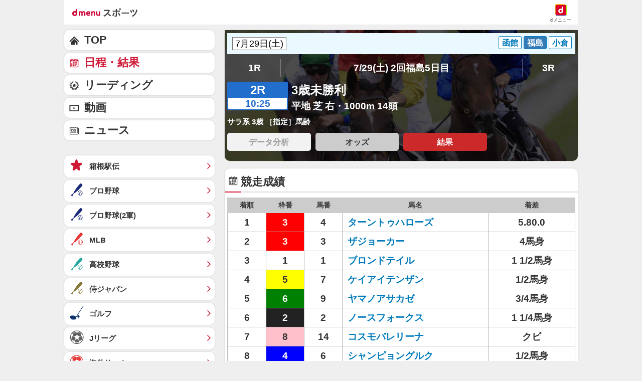

--- FILE ---
content_type: text/javascript
request_url: https://rumcdn.geoedge.be/d51e7e94-2494-4676-9d85-9dc40e298f77/grumi.js
body_size: 193402
content:
var grumiInstance = window.grumiInstance || { q: [] };
(function createInstance (window, document, options = { shouldPostponeSample: false }) {
	!function r(i,o,a){function s(n,e){if(!o[n]){if(!i[n]){var t="function"==typeof require&&require;if(!e&&t)return t(n,!0);if(c)return c(n,!0);throw new Error("Cannot find module '"+n+"'")}e=o[n]={exports:{}};i[n][0].call(e.exports,function(e){var t=i[n][1][e];return s(t||e)},e,e.exports,r,i,o,a)}return o[n].exports}for(var c="function"==typeof require&&require,e=0;e<a.length;e++)s(a[e]);return s}({1:[function(e,t,n){var r=e("./config.js"),i=e("./utils.js");t.exports={didAmazonWin:function(e){var t=e.meta&&e.meta.adv,n=e.preWinningAmazonBid;return n&&(t=t,!i.isEmptyObj(r.amazonAdvIds)&&r.amazonAdvIds[t]||(t=e.tag,e=n.amzniid,t.includes("apstag.renderImp(")&&t.includes(e)))},setAmazonParametersToSession:function(e){var t=e.preWinningAmazonBid;e.pbAdId=void 0,e.hbCid=t.crid||"N/A",e.pbBidder=t.amznp,e.hbCpm=t.amznbid,e.hbVendor="A9",e.hbTag=!0}}},{"./config.js":5,"./utils.js":24}],2:[function(e,t,n){var l=e("./session"),r=e("./urlParser.js"),f=e("./utils.js"),i=e("./domUtils.js").isIframe,m=e("./htmlParser.js"),g=e("./blackList").match,h=e("./ajax.js").sendEvent,o=".amazon-adsystem.com",a="/dtb/admi",s="googleads.g.doubleclick.net",e="/pagead/",c=["/pagead/adfetch",e+"ads"],d=/<iframe[^>]*src=['"]https*:\/\/ads.\w+.criteo.com\/delivery\/r\/.+<\/iframe>/g,u={};var p={adsense:{type:"jsonp",callbackName:"a"+ +new Date,getJsUrl:function(e,t){return e.replace("output=html","output=json_html")+"&callback="+t},getHtml:function(e){e=e[f.keys(e)[0]];return e&&e._html_},shouldRender:function(e){var e=e[f.keys(e)[0]],t=e&&e._html_,n=e&&e._snippet_,e=e&&e._empty_;return n&&t||e&&t}},amazon:{type:"jsonp",callbackName:"apstag.renderImp",getJsUrl:function(e){return e.replace("/admi?","/admj?").replace("&ep=%7B%22ce%22%3A%221%22%7D","")},getHtml:function(e){return e.html},shouldRender:function(e){return e.html}},criteo:{type:"js",getJsHtml:function(e){var t,n=e.match(d);return n&&(t=(t=n[0].replace(/iframe/g,"script")).replace(/afr.php|display.aspx/g,"ajs.php")),e.replace(d,t)},shouldRender:function(e){return"loading"===e.readyState}}};function y(e){var t,n=e.url,e=e.html;return n&&((n=r.parse(n)).hostname===s&&-1<c.indexOf(n.pathname)&&(t="adsense"),-1<n.hostname.indexOf(o))&&-1<n.pathname.indexOf(a)&&(t="amazon"),(t=e&&e.match(d)?"criteo":t)||!1}function v(r,i,o,a){e=i,t=o;var e,t,n,s=function(){e.src=t,h({type:"adfetch-error",meta:JSON.stringify(l.meta)})},c=window,d=r.callbackName,u=function(e){var t,n=r.getHtml(e),e=(l.bustedUrl=o,l.bustedTag=n,r.shouldRender(e));t=n,(t=m.parse(t))&&t.querySelectorAll&&(t=f.map(t.querySelectorAll("[src], [href]"),function(e){return e.src||e.href}),f.find(t,function(e){return g(e).match}))&&h({type:"adfetch",meta:JSON.stringify(l.meta)}),!a(n)&&e?(t=n,"srcdoc"in(e=i)?e.srcdoc=t:((e=e.contentWindow.document).open(),e.write(t),e.close())):s()};for(d=d.split("."),n=0;n<d.length-1;n++)c[d[n]]={},c=c[d[n]];c[d[n]]=u;var u=r.getJsUrl(o,r.callbackName),p=document.createElement("script");p.src=u,p.onerror=s,p.onload=function(){h({type:"adfetch-loaded",meta:JSON.stringify(l.meta)})},document.scripts[0].parentNode.insertBefore(p,null)}t.exports={shouldBust:function(e){var t,n=e.iframe,r=e.url,e=e.html,r=(r&&n&&(t=i(n)&&!u[n.id]&&y({url:r}),u[n.id]=!0),y({html:e}));return t||r},bust:function(e){var t=e.iframe,n=e.url,r=e.html,i=e.doc,o=e.inspectHtml;return"jsonp"===(e=p[y(e)]).type?v(e,t,n,o):"js"===e.type?(t=i,n=r,i=(o=e).getJsHtml(n),l.bustedTag=n,!!o.shouldRender(t)&&(t.write(i),!0)):void 0},checkAndBustFriendlyAmazonFrame:function(e,t){(e=e.defaultView&&e.defaultView.frameElement&&e.defaultView.frameElement.id)&&e.startsWith("apstag")&&(l.bustedTag=t)}}},{"./ajax.js":3,"./blackList":4,"./domUtils.js":8,"./htmlParser.js":13,"./session":21,"./urlParser.js":23,"./utils.js":24}],3:[function(e,t,n){var i=e("./utils.js"),o=e("./config.js"),r=e("./session.js"),a=e("./domUtils.js"),s=e("./jsUtils.js"),c=e("./methodCombinators.js").before,d=e("./tagSelector.js").getTag,u=e("./constants.js"),e=e("./natives.js"),p=e.fetch,l=e.XMLHttpRequest,f=e.Request,m=e.TextEncoder,g=e.postMessage,h=[];function y(e,t){e(t)}function v(t=null){i.forEach(h,function(e){y(e,t)}),h.push=y}function b(e){return e.key=r.key,e.imp=e.imp||r.imp,e.c_ver=o.c_ver,e.w_ver=r.wver,e.w_type=r.wtype,e.b_ver=o.b_ver,e.ver=o.ver,e.loc=location.href,e.ref=document.referrer,e.sp=r.sp||"dfp",e.cust_imp=r.cust_imp,e.cust1=r.meta.cust1,e.cust2=r.meta.cust2,e.cust3=r.meta.cust3,e.caid=r.meta.caid,e.scriptId=r.scriptId,e.crossOrigin=!a.isSameOriginWin(top),e.debug=r.debug,"dfp"===r.sp&&(e.qid=r.meta.qid),e.cdn=o.cdn||void 0,o.accountType!==u.NET&&(e.cid=r.meta&&r.meta.cr||123456,e.li=r.meta.li,e.ord=r.meta.ord,e.ygIds=r.meta.ygIds),e.at=o.accountType.charAt(0),r.hbTag&&(e.hbTag=!0,e.hbVendor=r.hbVendor,e.hbCid=r.hbCid,e.hbAdId=r.pbAdId,e.hbBidder=r.pbBidder,e.hbCpm=r.hbCpm,e.hbCurrency=r.hbCurrency),"boolean"==typeof r.meta.isAfc&&(e.isAfc=r.meta.isAfc,e.isAmp=r.meta.isAmp),r.meta.hasOwnProperty("isEBDA")&&"%"!==r.meta.isEBDA.charAt(0)&&(e.isEBDA=r.meta.isEBDA),r.pimp&&"%_pimp%"!==r.pimp&&(e.pimp=r.pimp),void 0!==r.pl&&(e.preloaded=r.pl),e.site=r.site||a.getTopHostname(),e.site&&-1<e.site.indexOf("safeframe.googlesyndication.com")&&(e.site="safeframe.googlesyndication.com"),e.isc=r.isc,r.adt&&(e.adt=r.adt),r.isCXM&&(e.isCXM=!0),e.ts=+new Date,e.bdTs=o.bdTs,e}function w(t,n){var r=[],e=i.keys(t);return void 0===n&&(n={},i.forEach(e,function(e){void 0!==t[e]&&void 0===n[e]&&r.push(e+"="+encodeURIComponent(t[e]))})),r.join("&")}function j(e){e=i.removeCaspr(e),e=r.doubleWrapperInfo.isDoubleWrapper?i.removeWrapperXMP(e):e;return e=4e5<e.length?e.slice(0,4e5):e}function E(t){return function(){var e=arguments[0];return e.html&&(e.html=j(e.html)),e.tag&&(e.tag=j(e.tag)),t.apply(this,arguments)}}e=c(function(e){var t;e.hasOwnProperty("byRate")&&!e.byRate||(t=a.getAllUrlsFromAllWindows(),"sample"!==e.r&&"sample"!==e.bdmn&&t.push(e.r),e[r.isPAPI&&"imaj"!==r.sp?"vast_content":"tag"]=d(),e.urls=JSON.stringify(t),e.hc=r.hc,e.vastUrls=JSON.stringify(r.vastUrls),delete e.byRate)}),c=c(function(e){e.meta=JSON.stringify(r.meta),e.client_size=r.client_size});function O(e,t){var n=new l;n.open("POST",e),n.setRequestHeader("Content-type","application/x-www-form-urlencoded"),n.send(w(t))}function T(t,e){return o=e,new Promise(function(t,e){var n=(new m).encode(w(o)),r=new CompressionStream("gzip"),i=r.writable.getWriter();i.write(n),i.close(),new Response(r.readable).arrayBuffer().then(function(e){t(e)}).catch(e)}).then(function(e){e=new f(t,{method:"POST",body:e,mode:"no-cors",headers:{"Content-type":"application/x-www-form-urlencoded","Accept-Language":"gzip"}});p(e)});var o}function k(e,t){p&&window.CompressionStream?T(e,t).catch(function(){O(e,t)}):O(e,t)}function x(e,t){r.hasFrameApi&&!r.frameApi?g.call(r.targetWindow,{key:r.key,request:{url:e,data:t}},"*"):k(e,t)}r.frameApi&&r.targetWindow.addEventListener("message",function(e){var t=e.data;t.key===r.key&&t.request&&(k((t=t.request).url,t.data),e.stopImmediatePropagation())});var A={};function S(r){return function(n){h.push(function(e){if(e&&e(n),n=b(n),-1!==r.indexOf(o.reportEndpoint,r.length-o.reportEndpoint.length)){var t=r+w(n,{r:!0,html:!0,ts:!0});if(!0===A[t]&&!(n.rbu||n.is||3===n.rdType||n.et))return}A[t]=!0,x(r,n)})}}var _,I="http"===window.location.protocol.substr(0,4)?window.location.protocol:"https:";t.exports={sendInit:s.once(c(S(I+o.apiUrl+o.initEndpoint))),sendReport:e(E(S(I+o.apiUrl+o.reportEndpoint))),sendError:S(I+o.apiUrl+o.errEndpoint),sendDebug:S(I+o.apiUrl+o.dbgEndpoint),sendStats:S(I+o.apiUrl+(o.statsEndpoint||"stats")),sendEvent:(_=S(I+o.apiUrl+o.evEndpoint),function(e,t){var n=o.rates||{default:.004},t=t||n[e.type]||n.default;Math.random()<=t&&_(e)}),buildRbuReport:e(E(b)),sendRbuReport:x,processQueue:v,processQueueAndResetState:function(){h.push!==y&&v(),h=[]}}},{"./config.js":5,"./constants.js":6,"./domUtils.js":8,"./jsUtils.js":14,"./methodCombinators.js":16,"./natives.js":17,"./session.js":21,"./tagSelector.js":22,"./utils.js":24}],4:[function(e,t,n){var d=e("./utils.js"),r=e("./config.js"),u=e("./urlParser.js"),i=r.domains,o=r.clkDomains,e=r.bidders,a=r.patterns.wildcards;var s,p={match:!1};function l(e,t,n){return{match:!0,bdmn:e,ver:t,bcid:n}}function f(e){return e.split("").reverse().join("")}function m(n,e){var t,r;return-1<e.indexOf("*")?(t=e.split("*"),r=-1,d.every(t,function(e){var e=n.indexOf(e,r+1),t=r<e;return r=e,t})):-1<n.indexOf(e)}function g(e,t,n){return d.find(e,t)||d.find(e,n)}function h(e){return e&&"1"===e.charAt(0)}function c(c){return function(e){var n,r,i,e=u.parse(e),t=e&&e.hostname,o=e&&[e.pathname,e.search,e.hash].join("");if(t){t=[t].concat((e=(e=t).split("."),d.fluent(e).map(function(e,t,n){return n.shift(),n.join(".")}).val())),e=d.map(t,f),t=d.filter(e,function(e){return void 0!==c[e]});if(t&&t.length){if(e=d.find(t,function(e){return"string"==typeof c[e]}))return l(f(e),c[e]);var a=d.filter(t,function(e){return"object"==typeof c[e]}),s=d.map(a,function(e){return c[e]}),e=d.find(s,function(t,e){return r=g(d.keys(t),function(e){return m(o,e)&&h(t[e])},function(e){return m(o,e)}),n=f(a[e]),""===r&&(e=s[e],i=l(n,e[r])),r});if(e)return l(n,e[r],r);if(i)return i}}return p}}function y(e){e=e.substring(2).split("$");return d.map(e,function(e){return e.split(":")[0]})}t.exports={match:function(e,t){var n=c(i);return t&&"IFRAME"===t.toUpperCase()&&(t=c(o)(e)).match?(t.rdType=2,t):n(e)},matchHB:(s=c(e),function(e){var e=e.split(":"),t=e[0],e=e[1],e="https://"+f(t+".com")+"/"+e,e=s(e);return e.match&&(e.bdmn=t),e}),matchAgainst:c,matchPattern:function(t){var e=g(d.keys(a),function(e){return m(t,e)&&h(a[e])},function(e){return m(t,e)});return e?l("pattern",a[e],e):p},isBlocking:h,getTriggerTypes:y,removeTriggerType:function(e,t){var n,r=(i=y(e.ver)).includes(t),i=1<i.length;return r?i?(e.ver=(n=t,(r=e.ver).length<2||"0"!==r[0]&&"1"!==r[0]||"#"!==r[1]||(i=r.substring(0,2),1===(t=r.substring(2).split("$")).length)?r:0===(r=t.filter(function(e){var t=e.indexOf(":");return-1===t||e.substring(0,t)!==n})).length?i.slice(0,-1):i+r.join("$")),e):p:e}}},{"./config.js":5,"./urlParser.js":23,"./utils.js":24}],5:[function(e,t,n){t.exports={"ver":"0.1","b_ver":"0.5.475","blocking":true,"rbu":0,"silentRbu":0,"signableHosts":[],"onRbu":0,"samplePercent":0,"debug":true,"accountType":"publisher","impSampleRate":0.002,"statRate":0.05,"apiUrl":"//gw.geoedge.be/api/","initEndpoint":"init","reportEndpoint":"report","statsEndpoint":"stats","errEndpoint":"error","dbgEndpoint":"debug","evEndpoint":"event","filteredAdvertisersEndpoint":"v1/config/filtered-advertisers","rdrBlock":true,"ipUrl":"//rumcdn.geoedge.be/grumi-ip.js","altTags":[],"hostFilter":[],"maxHtmlSize":0.4,"reporting":true,"advs":{},"creativeWhitelist":{},"heavyAd":false,"cdn":"cloudfront","domains":{"oi.vdarda.ipa":"1#1:63643","moc.sesulplexip.tsaesu-btr":"1#1:63643","pot.buhrider":"1#1:63643","moc.egnahcxesdani":"1#1:63643","moc.latigidmixe.4v-tsaesu-btr":"1#1:63643","enilno.kcartgma.kcart":"1#1:63643","moc.6ndcmb.ndc":"1#1:63643","moc.yrotarobalnegalloc":"1#1:63643","moc.yoozacxibmap":"1#1:63643","moc.odahcaer":"1#1:63643","ppa.yfilten.24a2fe80-13558003215202-taigalp-eralfduolc":"1#1:63643","ppa.yfilten.7b158017-63858003215202-taigalp-eralfduolc":"1#1:63643","ppa.yfilten.e653f1a2-21311103215202-taigalp-eralfduolc":"1#1:63643","ten.tnorfduolc.8w2un9iwtqrx1d":"1#1:63643","pohs.puorgenom":"1#1:63643","sbs.vutuoy":"1#1:63643","mom.oidutsllewtlas":"1#1:63643","moc.alecniks":"1#1:63643","nuf.htapyhtlaeh":"1#1:63643","moc.sorpllewerup":"1#1:63643","moc.ediuglativnredom":"1#1:63643","cc.50dgp77kcul488d.www":"1#1:63643","dlrow.enargidual":"1#1:63643","moc.ballabolg-fv.02dcdaa1ef13-3f18-85d4-d0b8-b2b05bbe":"1#1:63643","moc.ballabolg-fv.c436c60099be-989a-0354-f657-bedc1531":"1#1:63643","dlrow.rocidnruid":"1#1:63643","pohs.svadraughcet":"1#1:63643","moc.tnatropmisihtgnel":"1#1:63643","gro.uoysekil.egoloen":"1#1:63643","ppa.yfilten.7a867152-52341103215202-taigalp-eralfduolc":"1#1:63643","ppa.yfilten.f7d6cce6-25322103215202-taigalp-eralfduolc":"1#1:63643","ppa.yfilten.0c924e42-64122103215202-taigalp-eralfduolc":"1#1:63643","ni.oc.setagtcennoc.g326ba37ccbuh8at975d":"1#1:63643","dlrow.retsicirfa":"1#1:63643","dlrow.ecnacitats":"1#1:63643","pohs.steltuoimut":"1#1:63643","dlrow.emeopneffo":"1#1:63643","moc.ballabolg-fv.01331549b036-432b-9204-3cb2-28010e18":"1#1:63643","moc.ballabolg-fv.fad60d17ff13-00ba-c2e4-7dba-73449435":"1#1:63643","moc.ballabolg-fv.35fc1c69b99c-91aa-0c54-c2e2-4f4582a8":"1#1:63643","pohs.rebbewecivedten":"1#1:63643","ppa.yfilten.e1d11d31-21958003215202-taigalp-eralfduolc":"1#1:63643","ppa.yfilten.03582603-64311103215202-taigalp-eralfduolc":"1#1:63643","ten.ksamarua":"1#1:63643","ppa.yfilten.b1447d-amgnol-rallets":"1#1:63643","moc.balesiwhtaerb":"1#1:63643","bulc.efil-tseb-eht.www":"1#1:63643","ppa.yfilten.a628b54d-30920113215202-taigalp-eralfduolc":"1#1:63643","moc.rednerno.etsat-doofoykot":"1#1:63643","enilno.pohshsifrom":"1#1:63643","ppa.yfilten.cbcb393f-31202113215202-taigalp-eralfduolc":"1#1:63643","latigid.tluaveralf":"1#1:63643","etis.gnifeirbssenllew":"1#1:63643","moc.knihterswalhcuova":"1#1:63643","moc.eracelohwhtlaeh":"1#1:63643","moc.95rtsadak":"1#1:63643","pot.2eniloetreus.www":"1#1:63643","moc.mglftaerg.egrahcrus":"1#1:63643","etis.sraka":"1#1:63643","enilno.steidotek":"1#1:63643","moc.hcetdirgknil.0jetta37ccbuh09im75d":"1#1:63643","moc.ballabolg-fv.d2f4acbec861-b24a-1074-e174-21698a77":"1#1:63643","moc.ballabolg-fv.f5f88fc9aabb-10ba-b8f4-e466-9bef7e7e":"1#1:63643","moc.yadotkcirtyllej":"1#1:63643","moc.ballabolg-fv.3787e990e8c7-8fda-6d34-92b5-5800d2b2":"1#1:63643","moc.ballabolg-fv.3591bc7448f1-1b28-3134-1b76-98704010":"1#1:63643","moc.ballabolg-fv.5547bd9a8c73-482a-bf64-7f1c-ae291f05":"1#1:63643","moc.ballabolg-fv.2dd6799e8204-d9cb-c114-72c8-785316ad":"1#1:63643","ten.rdilakol.www":"1#1:63643","moc.ballabolg-fv.589a6fdb105b-971b-7734-fc39-b2376680":"1#1:63643","moc.ballabolg-fv.8f6d1981b1bb-a40b-e2b4-9a08-70d5af3f":"1#1:63643","moc.hcetdirgknil.0d2fpb37ccbuh0q9g85d":"1#1:63643","moc.ballabolg-fv.a8b7b86fc203-9e7a-2a14-4150-40a16856":"1#1:63643","moc.ballabolg-fv.ac1033a117f5-a798-ee24-d0af-f9e2e1a4":"1#1:63643","golb.ydobdnadnim.www":"1#1:63643","moc.ballabolg-fv.d285879b1dd9-5c7a-f244-7811-fd29e57a":"1#1:63643","moc.ballabolg-fv.2ebeefe01ef0-fccb-ad94-4707-dc9a6b24":"1#1:63643","moc.ballabolg-fv.6f2ca7e7a1a5-190b-2f14-e559-1fa6886a":"1#1:63643","moc.ballabolg-fv.c4559b1da6fc-c4cb-08d4-6084-5ca48d08":"1#1:63643","moc.ballabolg-fv.d93b43e33a1d-5789-9994-3585-4540235f":"1#1:63643","moc.ballabolg-fv.c7fd45ed14b2-6be9-1324-7c0a-59b366d9":"1#1:63643","gro.spitgnivilreihtlaeh":"1#1:63643","rb.teb.4rb":"1#1:63643","ecaps.qmrofarret":"1#1:63643","ecaps.taatarts":"1#1:63643","ni.oc.setagtcennoc.g9pt1f37ccbuh0t6bu4d":"1#1:63643","uoyc.31swenrebmeced":"1#1:63643","ni.oc.setagtcennoc.glcs9f37ccbuh068lu4d":"1#1:63643","moc.777arezpot":"1#1:63643","evil.rfsrednefednoitacifitoncp":"1#1:63643","enilno.enozeslupyromem":"1#1:63643","ur.nihumijt":"1#1:63643","moc.hcetwolfnaps.0akts837ccbuh0kg405d":"1#1:63643","ecaps.ussuxelp":"1#1:63643","moc.seetknob":"1#1:63643","moc.orpmetsyshtlaew":"1#1:63643","uci.emocniegdde":"1#1:63643","enilno.mlaertif.www":"1#1:63643","moc.ppaukoreh.4d063482d621-51579-sdnalwol-pmad":"1#1:63643","moc.hcetwolfnaps.g7841a37ccbuhoba715d":"1#1:63643","moc.hcetwolfnaps.gm7h4a37ccbuho0ra15d":"1#1:63643","dlrow.psaserised":"1#1:63643","moc.ballabolg-fv.3eeb4d7e13ee-56eb-2574-b345-745d7de1":"1#1:63643","moc.ballabolg-fv.fbc6ea88a26c-4fca-9d34-5fef-72ae9753":"1#1:63643","moc.ballabolg-fv.68df59178107-fff8-7a34-7483-c7f572cc":"1#1:63643","dnob.ynrohesu":"1#1:63643","dlrow.luvidduihc":"1#1:63643","ten.swodniw.eroc.bew.31z.7rorresoicedht91":"1#1:63643","moc.ballabolg-fv.e001fafd6297-56ba-d944-de54-011f0203":"1#1:63643","moc.ballabolg-fv.3f215c026da7-5d78-23f4-3489-b795510a":"1#1:63643","ni.oc.setagtcennoc.0jntuc37ccbuho0p635d":"1#1:63643","dlrow.brabsltuom":"1#1:63643","moc.kniledonhcet.0fi0nd37ccbuh0fso35d":"1#1:63643","dlrow.ipsirgeled":"1#1:63643","moc.ballabolg-fv.f3f73751d0d4-484b-5e44-37fd-b7dc18cc":"1#1:63643","moc.ballabolg-fv.6bd8668c17ec-6089-63b4-8fa4-559f57f1":"1#1:63643","moc.ballabolg-fv.012f19d8a6e5-069a-7ee4-3422-53e096d1":"1#1:63643","moc.ppaukoreh.5aec7ae2b81b-oiduts-epicertnarbiv":"1#1:63643","ppa.lecrev.pnfj-laiciffo-soi":"1#1:63643","piv.db777kc.www":"1#1:63643","dlrow.licarlarts":"1#1:63643","moc.kniledonhcet.gk8rgf37ccbuh80a455d":"1#1:63643","dlrow.taixaemogs":"1#1:63643","dlrow.umorptsirc":"1#1:63643","ni.oc.skrowegdirbraelc.0s35h937ccbuh0nqh65d":"1#1:63643","moc.tiforporuen-ia":"1#1:63643","ni.oc.sbalniahcegdirb.gitp1937ccbuhomqr34d":"1#1:63643","moc.tenotpyrcnaps.06g89937ccbuh040244d":"1#1:63643","moc.ycnegabuhetsgolb.apl":"1#1:63643","uci.ailemeurt":"1#1:63643","moc.tenotpyrcnaps.0jncca37ccbuhgih654d":"1#1:63643","etisbew.yenomdael":"1#1:63643","ten.swodniw.eroc.bew.31z.4rorresoivonht5":"1#1:63643","latigid.enlrv":"1#1:63643","moc.tennapsotpyrc.04hk4c37ccbuh8u0q64d":"1#1:63643","moc.buhnapsniahc.07ru9d37ccbuho52u74d":"1#1:63643","moc.enaveripxe":"1#1:63643","ten.tnorfduolc.irfix3enrrfu1d":"1#1:63643","moc.hcetnomoviv.gbombf37ccbuhohbr94d":"1#1:63643","ten.tnorfduolc.chc354h3lco21d":"1#1:63643","moc.tennapsotpyrc.g73njf37ccbuhook2a4d":"1#1:63643","moc.rennurdleihs.0m5gnf37ccbuh0649a4d":"1#1:63643","ten.swodniw.eroc.bew.31z.01rorresoivonht21":"1#1:63643","moc.petstfard":"1#1:63643","kcilc.evawtfil":"1#1:63643","ten.swodniw.eroc.bolb.70iisu":"1#1:63643","ppa.yfilten.2bcf51-aretsnom-nedlog":"1#1:63643","ten.tnorfduolc.94mkp4rzfhl2d":"1#1:63643","ten.setisbeweruza.10-lartnecadanac.ua4h7e4faedbeaqg-tdghgf":"1#1:63643","moc.xtcapmiaidem.apl":"1#1:63643","latigid.mocirtenom":"1#1:63643","moc.egderedartorp.66ua":"1#1:63643","moc.golbdrawrofbew.apl":"1#1:63643","latigid.ddairdemir":"1#1:63643","ecaps.tibov":"1#1:63643","latigid.ccacsmeffe":"1#1:63643","ni.oc.skrowegdirbniahc.0mg1uc37ccbuh8it6f4d":"1#1:63643","kcilc.xonetrop":"1#1:63643","latigid.hgrevgomma":"1#1:63643","latigid.femutoornu":"1#1:63643","latigid.oluodasuac":"1#1:63643","latigid.ggairimerp":"1#1:63643","latigid.rilibotsir":"1#1:63643","ni.oc.skrowegdirbenots.03huf837ccbuh8i5di4d":"1#1:63643","moc.weiver-elam":"1#1:63643","moc.neddusrednethtlaeh":"1#1:63643","moc.elas-pivdetinu.www":"1#1:63643","latigid.rtsacsivir":"1#1:63643","latigid.otilcallab":"1#1:63643","latigid.acsotifnir":"1#1:63643","zyx.9821uk.www":"1#1:63643","moc.draugllawefas.0hd84b37ccbuhg08hk4d":"1#1:63643","latigid.gnitegdub-sdnuf":"1#1:63643","latigid.nwolcillag":"1#1:63643","moc.amardanarg.v":"1#1:63643","moc.hcetegrofknil.g64p6c37ccbuhokphl4d":"1#1:63643","moc.hcetegrofknil.0h1hnc37ccbuh8v50m4d":"1#1:63643","moc.romiraseap":"1#1:63643","moc.troppus-knabok":"1#1:63643","moc.ppaukoreh.2ec2efdd9e47-saruatsevrah":"1#1:63643","moc.d2hq5q":"1#1:63643","moc.draugllawefas.gal2ge37ccbuhop6bn4d":"1#1:63643","moc.eunevadrofhsa":"1#1:63643","latigid.leccafelac":"1#1:63643","ecaps.wocsomcilrebaf":"1#1:63643","latigid.ailoghguf":"1#1:63643","ur.cilrebafvikradop":"1#1:63643","latigid.ssartggums":"1#1:63643","ten.swodniw.eroc.bew.31z.kyvdxoafysmtsovbdgvy0015":"1#1:63643","cc.30tilbblartoles16.www":"1#1:63643","moc.rennamrufgolb":"1#1:63643","latigid.elerplafsa":"1#1:63643","moc.arefseiton":"1#1:63643","moc.tnemrottnepereonac":"1#1:63643","ecaps.asolet":"1#1:63643","ni.oc.setagtcennoc.0afhlb37ccbuhod3or4d":"1#1:63643","ni.oc.setagtcennoc.0kf2mb37ccbuhoidor4d":"1#1:63643","latigid.gnicnanif-emocni":"1#1:63643","ecaps.immool":"1#1:63643","zyx.nxcidem":"1#1:63643","ecaps.ssiralop":"1#1:63643","ved.segap.hj01hgv":"1#1:63643","moc.ppaukoreh.847b225d930f-tops-robrahkooc":"1#1:63643","evil.rfserawtfosetadpucp":"1#1:63643","ur.agubala-stoirtap":"1#1:63643","zib.qsrhora":"1#1:63643","moc.avrueon":"1#1:63643","moc.ballabolg-fv.bbd0dc7e3e48-b97b-f094-34c4-e904d15c":"1#1:63643","dlrow.essiddneps":"1#1:63643","dlrow.ibbobnipap":"1#1:63643","moc.tpenirotucesorpdniknamuh":"1#1:63643","ur.ziuqnotremak":"1#1:63643","moc.26noel":"1#1:63643","moc.ukoolay.www":"1#1:63643","moc.orpnraelatad":"1#1:63643","moc.12hpgnik":"1#1:63643","bulc.ylppustiflarutan":"1#1:63643","evil.ederucesseraccp":"1#1:63643","yadot.huolam":"1#1:63643","ten.swodniw.eroc.bew.31z.3rorresoicedht51":"1#1:63643","uoyc.61swenrebmeced":"1#1:63643","ofni.sihtaromleuq":"1#1:63643","moc.ppaukoreh.fece36cd5026-dlrow-mrahcytsat":"1#1:63643","gro.retnecnoitidnocygrene":"1#1:63643","moc.pacnicsenu":"1#1:63643","moc.draugllawefas.0v422a37ccbuhofj815d":"1#1:63643","moc.hcetwolfnaps.gb8toa37ccbuh8rjk15d":"1#1:63643","moc.ballabolg-fv.a1b1cca6bd47-2278-7314-4f72-bbf0bacb":"1#1:63643","ni.oc.setagtcennoc.g1p4lc37ccbuh889035d":"1#1:63643","cc.bbb333":"1#1:63643","dlrow.omsocginic":"1#1:63643","retnec.luvnuatlew":"1#1:63643","moc.ballabolg-fv.adafa67d2ab7-4fb9-f7e4-4df3-9ffe3de8":"1#1:63643","moc.ballabolg-fv.f730c6a27168-23ea-f344-5e01-2d13077b":"1#1:63643","moc.ballabolg-fv.bfda0c22c5f3-14b9-f2b4-48a8-14c35608":"1#1:63643","moc.ballabolg-fv.4a73c1c84cff-2479-aee4-86fe-bd78e765":"1#1:63643","uci.ynomrahepahs":"1#1:63643","uci.etaidemmii":"1#1:63643","etis.luosthgirb":"1#1:63643","etis.egrofluos":"1#1:63643","moc.kniledonhcet.gt2boe37ccbuh8nqk45d":"1#1:63643","dlrow.idnamocsid":"1#1:63643","moc.ballabolg-fv.f92ce4b883fc-6b1b-8484-72de-aae43ed3":"1#1:63643","moc.pjeuqituobxelor.www":"1#1:63643","ni.oc.skrowegdirbraelc.008ff937ccbuhorbf65d":"1#1:63643","moc.hcetdirgknil.g1etd937ccbuhould65d":"1#1:63643","moc.xitneirots":"1#1:63643","moc.sbalnezxulf":"1#1:63643","moc.sseccaecanifdaer.apl":"1#1:63643","moc.noitadiuqildribder.www":"1#1:63643","moc.tceridesuoherawama.www":"1#1:63643","moc.tenotpyrcnaps.ga9mja37ccbuh006c54d":"1#1:63643","moc.suxydnew.www":"1#1:63643","ni.oc.etagkcehc.0t829b37ccbuh04iv54d":"1#1:63643","orp.gnivilzc":"1#1:63643","ten.tnorfduolc.ia2xjizbbsmu2d":"1#1:63643","moc.krapsdnertefiltrams":"1#1:63643","moc.rennurdleihs.g7l20c37ccbuh0v7l64d":"1#1:63643","moc.buhnapsniahc.g8re4e37ccbuh01bm84d":"1#1:63643","moc.slootetispmv":"1#1:63643","moc.xilonerk":"1#1:63643","moc.won-seciohc-trams":"1#1:63643","moc.senoicca-fpy":"1#1:63643","moc.buhnapsniahc.06nsde37ccbuh8so194d":"1#1:63643","moc.tenotpyrcnaps.0qghcf37ccbuhoivr94d":"1#1:63643","pohs.octnuocsidgab.www":"1#1:63643","dlrow.kcehcaippa":"1#1:63643","moc.hcetnomoviv.gocc2937ccbuh0nseb4d":"1#1:63643","moc.draugllawatad.0rbda937ccbuh02vmb4d":"1#1:63643","moc.wolleythgink":"1#1:63643","ten.tnorfduolc.370zogsum1lh1d":"1#1:63643","moc.tneveekalfhtebazile":"1#1:63643","moc.noisivjorp":"1#1:63643","moc.egdirbloskcolb.g7r3cb37ccbuh8btkd4d":"1#1:63643","ten.tnorfduolc.d64vqaxt3o213d":"1#1:63643","moc.rotcurtsnocledom":"1#1:63643","latigid.sullidirem":"1#1:63643","latigid.nozzaebros":"1#1:63643","latigid.orenom-hsac":"1#1:63643","latigid.tlucshkcuc":"1#1:63643","uoyc.171345":"1#1:63643","latigid.varigngiop":"1#1:63643","kcilc.qartsevni":"1#1:63643","moc.noitabucninalp":"1#1:63643","moc.slootlatpac":"1#1:63643","latigid.aminaaicca":"1#1:63643","moc.drawrrofbewdaer.apl":"1#1:63643","kcilc.ihzym.www":"1#1:63643","ten.swodniw.eroc.bew.22z.59yowy19jnh6kekbew":"1#1:63643","ecaps.chcytic":"1#1:63643","moc.ppaukoreh.1fd2307c76c5-97329-dnaldaeh-gniliob":"1#1:63643","latigid.ereivonorc":"1#1:63643","erots.pohsrewolfrpon":"1#1:63643","latigid.ehccaarets":"1#1:63643","latigid.etaksevnir":"1#1:63643","latigid.dnabsulabs":"1#1:63643","nuf.ssnobskt":"1#1:63643","moc.robrahtenhcet.06l4ef37ccbuhg856o4d":"1#1:63643","moc.ecnuajohsillord":"1#1:63643","onisac.nufdnasteb":"1#1:63643","ni.oc.setagtcennoc.g2882837ccbuho0tqo4d":"1#1:63643","latigid.afaidpmocs":"1#1:63643","ecaps.egrofelbaf":"1#1:63643","moc.caql7bw":"1#1:63643","ecaps.cnevir":"1#1:63643","moc.balegdirbtcennoc.068jr837ccbuhg8lcp4d":"1#1:63643","moc.e387fufh":"1#1:63643","etis.yadirfkcalbanodacrem":"1#1:63643","zyx.yxiremla":"1#1:63643","ecaps.elbon-tabmow-argaj":"1#1:63643","orp.tcetorp-uhgy.0uk93b37cffanam62r4d":"1#1:63643","moc.oksiwoswen":"1#1:63643","ecaps.dettelap":"1#1:63643","ten.swodniw.eroc.bew.31z.6rorresoicedht8":"1#1:63643","moc.latecaimeh":"1#1:63643","moc.yrtemmetsys.gjcvnb37ccbuho6ipr4d":"1#1:63643","moc.ranom-latipac":"1#1:63643","ni.oc.setagtcennoc.0h25mc37ccbuhglues4d":"1#1:63643","zzub.nainoixicuh":"1#1:63643","moc.pl-02":"1#1:63643","moc.ppaukoreh.dbab82d2f1e8-sepicernottocytsim":"1#1:63643","pohs.ovitanetis-pac":"1#1:63643","moc.buhxamotua":"1#1:63643","moc.hcetdirgknil.gk7kee37ccbuhgjjka5d":"1#1:63643","ecaps.sttsez":"1#1:63643","etis.troper-enilno":"1#1:63643","ni.oc.setagtcennoc.07gpje37ccbuh0pf0u4d":"1#1:63643","evil.edderucesstseuqercp":"1#1:63643","gro.tellawecnanif":"1#1:63643","erots.emitlayorx":"1#1:63643","ni.oc.setagtcennoc.gl1sg837ccbuhohvmv4d":"1#1:63643","ten.swodniw.eroc.bew.31z.4rorresoicedht51":"1#1:63643","ecaps.nyynohpue":"1#1:63643","etis.sdeaiu":"1#1:63643","moc.edihtnuocsid":"1#1:63643","moc.iasthgksnitekram.2tp":"1#1:63643","ten.swodniw.eroc.bew.31z.lrzzhxnotqyvephtzehu4508":"1#1:63643","kcilc.emocnietaiidemmi":"1#1:63643","moc.onyctegdag":"1#1:63643","ten.swodniw.eroc.bolb.60etadpuevilfsoi2171":"1#1:63643","dlrow.gordimuhnu":"1#1:63643","dlrow.firocafsid":"1#1:63643","ur.ssurbef":"1#1:63643","dlrow.ttomslarap":"1#1:63643","moc.rbl7celgoog":"1#1:63643","zyx.1xulfmaerd":"1#1:63643","moc.ballabolg-fv.436b6c22eec8-c388-d894-478d-3b3fca71":"1#1:63643","moc.ballabolg-fv.c70f71758a44-d299-8f94-6092-7fcaf871":"1#1:63643","moc.ppaukoreh.f97335c778c5-25101-sdnalhsurb-ymrots":"1#1:63643","moc.ballabolg-fv.f47f3f32af12-c1e8-4bd4-4a9d-ab8c2253":"1#1:63643","dlrow.ivniretauq":"1#1:63643","dlrow.ibmircnalp":"1#1:63643","moc.sulp888ea.www":"1#1:63643","dlrow.atpaccangs":"1#1:63643","moc.ballabolg-fv.e8c2ee75ef9e-1998-d1e4-406a-54267632":"1#1:63643","moc.rewop-bewdaer.apl":"1#1:63643","ecaps.cilrebaforp":"1#1:63643","ur.cilrebafvehcabrog":"1#1:63643","moc.hcetdirgknil.g6rca837ccbuh80ck55d":"1#1:63643","moc.troper-gnidnert":"1#1:63643","moc.ytnairalas":"1#1:63643","moc.rennurdleihs.gau6s837ccbuh89kn34d":"1#1:63643","ni.oc.orenroxel.g38fr837ccbuh0aum34d":"1#1:63643","moc.enozkramsweiver.apl":"1#1:63643","zyx.33nuetrodrf":"1#1:63643","pohs.kirpvon":"1#1:63643","ten.tnorfduolc.a0h8wzpu1e9s1d":"1#1:63643","ten.swodniw.eroc.bew.31z.6rorresoivonht4":"1#1:63643","ten.swodniw.eroc.bew.31z.7rorresoivonht4":"1#1:63643","moc.zrewopedoc":"1#1:63643","moc.senozrevocsiddnadaer.apl":"1#1:63643","ten.swodniw.eroc.bew.02z.lyrttepoa":"1#1:63643","zyx.otixans":"1#1:63643","moc.tennapsotpyrc.06g8uc37ccbuhoddk74d":"1#1:63643","moc.f4sudtkj":"1#1:63643","dlrow.nimeggnuda":"1#1:63643","dlrow.seciduttap":"1#1:63643","ni.oc.orennovat.0phmne37ccbuhggi894d":"1#1:63643","moc.swenoruensu":"1#1:63643","ni.oc.orenxert.0eqp1f37ccbuhguok94d":"1#1:63643","ecaps.yenomevig":"1#1:63643","enilno.noitirtunerots":"1#1:63643","moc.tiforp-htlaew":"1#1:63643","yenom.tedalbgad":"1#1:63643","ten.tnorfduolc.ei321l8bhj6m3d":"1#1:63643","ten.tnorfduolc.4i16kihl8qhwd":"1#1:63643","moc.egdirbloskcolb.ggqg7b37ccbuh8tvfd4d":"1#1:63643","ten.tnorfduolc.zmkxmjnxx9th2d":"1#1:63643","moc.tisoped-htlaew":"1#1:63643","ppa.yfilten.flogyasdu":"1#1:63643","latigid.drairluang":"1#1:63643","kcilc.odrazah":"1#1:63643","ten.tnorfduolc.q43z48c2p0173d":"1#1:63643","uoyc.386682":"1#1:63643","uoyc.6612612":"1#1:63643","ecaps.ylanyd":"1#1:63643","erots.rb-larutan":"1#1:63643","latigid.aclacraciv":"1#1:63643","latigid.ipicspitna":"1#1:63643","latigid.nigasretsa":"1#1:63643","latigid.ezzapiddaz":"1#1:63643","latigid.otsirabsid":"1#1:63643","latigid.ucricratap":"1#1:63643","latigid.redofmmalf":"1#1:63643","ppa.naecolatigidno.vdxcr-ppa-hsifnwolc":"1#1:63643","moc.77udnam.www":"1#1:63643","ofni.wcsezicinapaj":"1#1:63643","latigid.egroffileg":"1#1:63643","moc.hcetegrofknil.0ls9fb37ccbuhoqstk4d":"1#1:63643","latigid.levuhitcif":"1#1:63643","moc.ppaukoreh.de295962fd7a-rovalfevarcnworc":"1#1:63643","moc.retsulniar":"1#1:63643","moc.ppaukoreh.dfe8265a6e20-golbswen":"1#1:63643","ecaps.termalg":"1#1:63643","kcilc.yrusaert-sdnuf":"1#1:63643","latigid.sniagelloc":"1#1:63643","moc.ppaukoreh.2aa87acc3cd7-elpmetgnikoocenulearp":"1#1:63643","moc.htapwenerlarutan":"1#1:63643","ten.swodniw.eroc.bew.31z.kesjabfbtrlhsjxhzjrs9001":"1#1:63643","ten.swodniw.eroc.bew.31z.rfpunodvjutfuiqtxvbh1505":"1#1:63643","latigid.mmorgrutam":"1#1:63643","evil.hsacia":"1#1:63643","kcilc.kcabtsoptc":"1#1:63643","ten.swodniw.eroc.bew.31z.rqkiikixverefgvowctx7306":"1#1:63643","moc.yadotgnortsoruen":"1#1:63643","lp.trecnocoltivs":"1#1:63643","pohs.latan-ed-otneve":"1#1:63643","latigid.enutrof-emocni":"1#1:63643","ni.oc.setagtcennoc.g0e92b37ccbuh85lcr4d":"1#1:63643","moc.efilriafyaw.www":"1#1:63643","moc.balegdirbtcennoc.0jnfqb37ccbuho6drr4d":"1#1:63643","moc.balegdirbtcennoc.086b2c37ccbuhgoj2s4d":"1#1:63643","ur.krowayimur":"1#1:63643","ni.oc.setagtcennoc.gr74ic37ccbuh059cs4d":"1#1:63643","ni.oc.setagtcennoc.0fk3qc37ccbuh8f7ks4d":"1#1:63643","kcilc.wolfdnuf":"1#1:63643","ved.segap.hfg5jghjgh":"1#1:63643","ten.swodniw.eroc.bew.31z.orpekilhsawpotraccrhgzoh":"1#1:63643","pohs.5202srok-leahcim.www":"1#1:63643","moc.1k6y":"1#1:63643","evil.edytirucesllufcp":"1#1:63643","moc.lasrevinutifelcsum":"1#1:63643","pohs.zilef-ocigam-latan":"1#1:63643","latigid.ogtiforp":"1#1:63643","ten.swodniw.eroc.bew.31z.i7x42uy":"1#1:63643","ecaps.errednet":"1#1:63643","enilno.kyvog":"1#1:63643","orp.tcetorp-uhgy.0ql0ef37cffanqc48v4d":"1#1:63643","moc.enaladnuf":"1#1:63643","evil.edytirucestseuqercp":"1#1:63643","moc.ybmmik":"1#1:63643","ecaps.ueeuqrot":"1#1:63643","moc.hcetwolfnaps.g7vr8937ccbuh8b0e05d":"1#1:63643","moc.702noel":"1#1:63643","moc.tnorfhcaebodnoc":"1#1:63643","dlrow.ecnoczzair":"1#1:63643","dlrow.trobaednet":"1#1:63643","evil.rferucesevisnetxecp":"1#1:63643","dlrow.decerongif":"1#1:63643","ecaps.nddnimevih":"1#1:63643","ppa.yfilten.93d166-ilonnac-suoirtsulli":"1#1:63643","moc.ballabolg-fv.4e8d65fb6a6e-0ea8-0f94-a574-8409ce6d":"1#1:63643","moc.ballabolg-fv.6e8b84b2f5e8-e6b9-f494-e571-54e9d429":"1#1:63643","moc.kniledonhcet.glrutb37ccbuh0neg25d":"1#1:63643","moc.niweved.www":"1#1:63643","moc.ballabolg-fv.b6d888aeb6be-e419-9bc4-6ee8-a96dfec8":"1#1:63643","dlrow.ummuncnarf":"1#1:63643","dlrow.oprocmeced":"1#1:63643","moc.fff8866":"1#1:63643","dlrow.onolggisso":"1#1:63643","moc.ballabolg-fv.78435e33e713-1a28-8fa4-a618-08960fdd":"1#1:63643","dlrow.hseiphpipe":"1#1:63643","dlrow.sidomgivva":"1#1:63643","dlrow.citnamreht":"1#1:63643","moc.ppaukoreh.572deb9216a5-enozepicer-etsatmuy":"1#1:63643","moc.ivenaz":"1#1:63643","enilno.sogimasodajol":"1#1:63643","ten.swodniw.eroc.bew.31z.21x32d":"1#1:63643","evil.eppura":"1#1:63643","moc.ballabolg-fv.2c45779ade14-ab39-f104-569e-08a51e1b":"1#1:63643","ni.oc.skrowegdirbraelc.gpqba937ccbuhgo8a65d":"1#1:63643","moc.tenotpyrcnaps.0k8ns837ccbuhou1o34d":"1#1:63643","moc.dloc-owz":"1#1:63643","ni.oc.skrowegdirbatad.g410t937ccbuhg7hm44d":"1#1:63643","moc.xobkcorcama.www":"1#1:63643","ni.oc.orenroxel.g8t8ga37ccbuhgte954d":"1#1:63643","ni.oc.orennovat.ght8ga37ccbuhgte954d":"1#1:63643","moc.knilegdirbnoisuf.0cindb37ccbuh8nf364d":"1#1:63643","moc.tennapsotpyrc.06s5jb37ccbuh87ib64d":"1#1:63643","moc.htlwsktsmtsvni":"1#1:63643","moc.buhnapsniahc.0pvbsd37ccbuh8u0g84d":"1#1:63643","moc.rennurdleihs.028rud37ccbuhgrsh84d":"1#1:63643","ni.oc.orenroxel.071gtd37ccbuhgfrg84d":"1#1:63643","moc.gnifaeltsop":"1#1:63643","moc.niloverd":"1#1:63643","moc.slaedsmrahc":"1#1:63643","ni.oc.skrowegdirbhcet.0gtrpe37ccbuho7t994d":"1#1:63643","moc.rennurdleihs.0sk5pe37ccbuhgad994d":"1#1:63643","ni.oc.skrowegdirbhcet.0sdaue37ccbuhouif94d":"1#1:63643","moc.artnemlaog":"1#1:63643","moc.sdnuf-sgninrae":"1#1:63643","dlrow.urbbanicam":"1#1:63643","moc.draugllawatad.gvpm7a37ccbuh843hc4d":"1#1:63643","ten.tnorfduolc.8kuzwzmabeyed":"1#1:63643","pot.kadruvahtlerb":"1#1:63643","ten.tnorfduolc.mzdso26jxo1id":"1#1:63643","latigid.gopyttsoeg":"1#1:63643","latigid.gagniurbba":"1#1:63643","etis.roiretnixfoxitenruf":"1#1:63643","moc.etisregnitsoh.530181-ume-auqa":"1#1:63643","zyx.axednuf":"1#1:63643","latigid.uotesoploc":"1#1:63643","ecaps.tfiratad":"1#1:63643","latigid.iddararbos":"1#1:63643","ofni.563iaeerfnepo.ofni":"1#1:63643","ten.swodniw.eroc.bew.31z.prccyqnaenqgrumagria9016":"1#1:63643","moc.xoiranecstcejorp":"1#1:63643","latigid.nusidgnips":"1#1:63643","latigid.ednoscanni":"1#1:63643","latigid.icivsabus":"1#1:63643","cc.30tibqabar80.www":"1#1:63643","latigid.margsrobnu":"1#1:63643","latigid.serofivnon":"1#1:63643","gro.racyenihs":"1#1:63643","latigid.emrimffol":"1#1:63643","ofni.wcelacsed":"1#1:63643","latigid.capnuilorp":"1#1:63643","ppa.naecolatigidno.9aif8-ppa-acro":"1#1:63643","moc.ppaukoreh.79f9bdadf791-swentnemniatretne":"1#1:63643","latigid.sividfnier":"1#1:63643","pohs.ytilativsnemdipar":"1#1:63643","latigid.ettowgimed":"1#1:63643","pohs.edacrasab":"1#1:63643","pohs.xalersab":"1#1:63643","moc.afnocdllub":"1#1:63643","moc.ppaukoreh.4e025c91eaf3-80205-hannavas-eliga":"1#1:63643","moc.ppaukoreh.0932efbca39f-tfarcocenoehtyrp":"1#1:63643","moc.anavhcir":"1#1:63643","latigid.ovrucalulu":"1#1:63643","moc.mynbtsevni":"1#1:63643","moc.ovnitessa":"1#1:63643","latigid.iffidllofs":"1#1:63643","moc.ppaukoreh.a8c13db781a5-lesihcmooolb":"1#1:63643","moc.nniablaktnomrev":"1#1:63643","moc.spitgniyublla":"1#1:63643","moc.emocni-emocni":"1#1:63643","ur.ksmo-ytuaeb-ho":"1#1:63643","orp.draugda-xnr.0p48e837cffanif4qo4d":"1#1:63643","aidem.vaccaezrof":"1#1:63643","orp.09957-etilx1":"1#1:63643","moc.asuyliadhtlaehroines":"1#1:63643","latigid.tnemyap-emocni":"1#1:63643","ur.reiruk-ksed":"1#1:63643","moc.ppaukoreh.ce2967e134ba-nedelateprats":"1#1:63643","moc.ppaukoreh.440269158a81-buhxznuf":"1#1:63643","moc.icvjl":"1#1:63643","ur.tnomer-arua":"1#1:63643","ecaps.nnohpys":"1#1:63643","moc.unrevoc.4ed":"1#1:63643","moc.ballabolg-fv.bf0061ac2495-a9eb-85b4-47f5-d656b31b":"1#1:63643","dlrow.ccatsgirbs":"1#1:63643","ni.oc.setagtcennoc.ge8k0f37ccbuhgus3b5d":"1#1:63643","duolc.trop-doow":"1#1:63643","moc.draugllawefas.0iijgf37ccbuhokvru4d":"1#1:63643","etis.tekramdercs":"1#1:63643","ten.semag-tnemniatretne2o":"1#1:63643","ecaps.neeniarom":"1#1:63643","etiS evitpeceD":"1#1:63643","ecaps.raaralos":"1#1:63643","ni.oc.setagtcennoc.02vg6937ccbuhotsb05d":"1#1:63643","moc.hcetwolfnaps.gd7k5937ccbuh0h6b05d":"1#1:63643","ur.rednusenissub":"1#1:63643","moc.ppaukoreh.d65429e46f5a-buh-esirude":"1#1:63643","dnob.ylylevol":"1#1:63643","ten.swodniw.eroc.bew.31z.mgscfsfxqdbkodkmxjqb4105":"1#1:63643","ecaps.ebircsnobrac":"1#1:63643","moc.ballabolg-fv.069f2ec84a6c-35b9-3cc4-53eb-cb89f0e5":"1#1:63643","dlrow.ediugecocs":"1#1:63643","uci.seton-emocni":"1#1:63643","evil.edetadputcetedcp":"1#1:63643","moc.ballabolg-fv.208798785d18-1809-49d4-da6e-da966aba":"1#1:63643","moc.ballabolg-fv.de9942598fc4-61ca-5ec4-9fd0-e878966c":"1#1:63643","moc.98ainipslayor-2":"1#1:63643","moc.6-onizorter-67":"1#1:63643","dlrow.recatpmavs":"1#1:63643","moc.ballabolg-fv.de8a3103f70d-8009-7884-bc0f-0ed2174e":"1#1:63643","moc.ballabolg-fv.81f3687282d3-2d08-ddf4-bb45-c93ddf25":"1#1:63643","zyx.lednavro":"1#1:63643","ni.oc.setagtcennoc.05sbqe37ccbuhofdm45d":"1#1:63643","ni.oc.skrowegdirbraelc.g7isjf37ccbuho8p655d":"1#1:63643","ni.oc.skrowegdirbraelc.0dbfkf37ccbuhgs7755d":"1#1:63643","moc.olaerorutuf":"1#1:63643","dlrow.orvenaracs":"1#1:63643","moc.pnwbj.www":"1#1:63643","dlrow.ebracdium":"1#1:63643","moc.ecnattimer-dleiy":"1#1:63643","moc.tennapsotpyrc.0k6tm937ccbuh86sh44d":"1#1:63643","moc.buhnapsniahc.0b8fo937ccbuho11j44d":"1#1:63643","ni.oc.skrowegdirbatad.0ooet937ccbuhorum44d":"1#1:63643","moc.sogoj77wow.www":"1#1:63643","moc.rednerno.sisylananaparamas":"1#1:63643","ed.ed-daor-nekcihc":"1#1:63643","moc.sweneviverefil":"1#1:63643","ten.tnorfduolc.gnbrguk38cbt1d":"1#1:63643","moc.rotaercyrht":"1#1:63643","ppa.naecolatigidno.dpheo-eruces-troppus-soi":"1#1:63643","kcilc.buhmrtlp":"1#1:63643","latigid.atnegdub":"1#1:63643","pohs.sesuahpleh":"1#1:63643","moc.dleiftpedngised.apl":"1#1:63643","moc.egderedartorp.75ua":"1#1:63643","ten.tnorfduolc.2uh22x2jyzuw1d":"1#1:63643","ten.tnorfduolc.31jpq156ebxn1d":"1#1:63643","ni.oc.orennovat.ge9mgf37ccbuho5uu94d":"1#1:63643","kcilc.moolbenihs":"1#1:63643","ved.segap.soidx2eurt":"1#1:63643","ten.tnorfduolc.z3t6i2efhxpr3d":"1#1:63643","aidem.tigomrappa":"1#1:63643","ten.tnorfduolc.67lvu4bd79n1d":"1#1:63643","latigid.iniamocerp":"1#1:63643","ecaps.ylevon":"1#1:63643","ecaps.elxap":"1#1:63643","latigid.albaclepoc":"1#1:63643","kcilc.ssenisub-hsac":"1#1:63643","latigid.ccaerrudni":"1#1:63643","moc.xwolfngised.apl":"1#1:63643","latigid.repusdetta":"1#1:63643","latigid.uigniakepir":"1#1:63643","moc.gnitegdub-htlaew":"1#1:63643","latigid.redraerucs":"1#1:63643","latigid.arbbarefir":"1#1:63643","latigid.utnipifoeg":"1#1:63643","evil.kuytirucesevisulcxecp":"1#1:63643","evil.kukrowserucescp":"1#1:63643","kcilc.onitfil":"1#1:63643","latigid.pertsvaorp":"1#1:63643","moc.zuh9u4":"1#1:63643","latigid.ucriczzurb":"1#1:63643","uci.etonknab":"1#1:63643","latigid.nagganeurc":"1#1:63643","ten.swodniw.eroc.bew.31z.5rorresoivonht62":"1#1:63643","moc.esicitamehtam":"1#1:63643","latigid.ccipsdisso":"1#1:63643","latigid.ocsidllaig":"1#1:63643","kcilc.gnidnuf-sdnuf":"1#1:63643","ten.swodniw.eroc.bew.31z.3rorresivonht82":"1#1:63643","ecaps.wevitca":"1#1:63643","latigid.dauqsufart":"1#1:63643","latigid.lttomlumor":"1#1:63643","latigid.osesodiv":"1#1:63643","latigid.geipsgrahc":"1#1:63643","latigid.tracsmmair":"1#1:63643","latigid.ttodsilgar":"1#1:63643","ecaps.yllkraps":"1#1:63643","ecaps.tskehdlo":"1#1:63643","latigid.fonappisni":"1#1:63643","latigid.nobmicylop":"1#1:63643","moc.sserd-gninraey":"1#1:63643","ecaps.joevor":"1#1:63643","latigid.ycnerruc-emocni":"1#1:63643","latigid.tatopordyh":"1#1:63643","enilno.libomnniweg":"1#1:63643","ecaps.relbmin":"1#1:63643","etis.eganewexm":"1#1:63643","ten.navevda":"1#1:63643","ur.apana32tnomer":"1#1:63643","zib.krtlaed":"1#1:63643","moc.balegdirbtcennoc.gm1kpb37ccbuh8nmqr4d":"1#1:63643","ppa.rotcodehcac":"1#1:63643","moc.balegdirbtcennoc.081pvb37ccbuho1m0s4d":"1#1:63643","pohs.otneve-omitlu":"1#1:63643","uoyc.01swenrebmeced":"1#1:63643","pohs.bryliad.www":"1#1:63643","moc.punif-latipac":"1#1:63643","ni.oc.setagtcennoc.gvfu9f37ccbuhoau7b5d":"1#1:63643","moc.livelagidorpnoitatpada":"1#1:63643","moc.troper-thgiew":"1#1:63643","moc.3gf8j":"1#1:63643","ofni.htaprider.7su-og":"1#1:63643","moc.ofni-ytinifni.4v-ue-btr":"1#1:63643","moc.aidem-sserpxeila.stessa":"1#1:63643","ofni.htaprider.2su-og":"1#1:63643","moc.xdanoev.10-xda":"1#1:63643","moc.sr1m":"1#1:63643","su.mroftalpda.ffrt":"1#1:63643","moc.btrosdaeuh.4v-ue-btr":"1#1:63643","ofni.htaprider.3su-og":"1#1:63643","pohs.gnivas-ygrene-orprewop":"1#1:63643","etis.tarutantrofmoc":"1#1:63643","ppa.yfilten.d3139d64-11658003215202-taigalp-eralfduolc":"1#1:63643","ia1p--nx.s2a5pa6iqoxdbcanebs7----nx.db1a08--nx":"1#1:63643","ppa.yfilten.6539040f-01401103215202-taigalp-eralfduolc":"1#1:63643","ppa.yfilten.1e0acf0a-45202103215202-taigalp-eralfduolc":"1#1:63643","pot.avonrew":"1#1:63643","dfc.aenom":"1#1:63643","evil.rfseitirucestroppuscp":"1#1:63643","moc.zkcahda":"1#1:63643","moc.5laedtoh":"1#1:63643","moc.tahcylnaf":"1#1:63643","moc.oreh-a":"1#1:63643","ppa.yfilten.847ca53f-30611103215202-taigalp-eralfduolc":"1#1:63643","pohs.loottenbewdeppohs":"1#1:63643","zyx.42won-nalpduolc":"1#1:63643","rab.2452686-etilx1":"1#1:63643","moc.htaphtlaehurt":"1#1:63643","moc.ta-snoitulos-tiforp":"1#1:63643","zyx.leradnyw":"1#1:63643","dlrow.eitarnessa":"1#1:63643","ni.oc.skrowegdirbraelc.gitrt937ccbuhg42t65d":"1#1:63643","moc.ballabolg-fv.fb055b071c48-d5da-a284-4147-20151115":"1#1:63643","moc.ballabolg-fv.26dfbe0ca059-09db-9cd4-cebc-60940353":"1#1:63643","dlrow.nirepyhpid":"1#1:63643","moc.hcetdirgknil.0nq52a37ccbuhgs7075d":"1#1:63643","moc.hcetdirgknil.0crv5a37ccbuh84l375d":"1#1:63643","moc.hcetdirgknil.0sl03a37ccbuh8k0175d":"1#1:63643","orp.tcetorp-uhgy.0flkh837cffana8s475d":"1#1:63643","dlrow.pstuorgsid":"1#1:63643","dlrow.oifniissap":"1#1:63643","sbs.kitsoimrp":"1#1:63643","moc.yadotkcirtnitalegssentif":"1#1:63643","ni.oc.setagtcennoc.0nucba37ccbuhou2a75d":"1#1:63643","dlrow.hctuhromma":"1#1:63643","dlrow.latamprevo":"1#1:63643","moc.ballabolg-fv.c848708165fa-931b-f7b4-8146-c68076ec":"1#1:63643","moc.ballabolg-fv.8b103503c80b-15f8-2344-5567-bc2bd9a8":"1#1:63643","ppa.yfilten.2d5c423f-80109003215202-taigalp-eralfduolc":"1#1:63643","ppa.yfilten.3af71256-00411103215202-taigalp-eralfduolc":"1#1:63643","ten.statsymkcart.ipa":"1#1:63643","moc.npvnpv.eg":"1#1:63643","golb.etonemirp":"1#1:63643","ppa.yfilten.09ae3780-22500113215202-taigalp-eralfduolc":"1#1:63643","ppa.yfilten.4209a282-84600113215202-taigalp-eralfduolc":"1#1:63643","ppa.yfilten.cc0fe4b7-10700113215202-taigalp-eralfduolc":"1#1:63643","ppa.yfilten.7a1b3319-00900113215202-taigalp-eralfduolc":"1#1:63643","ppa.yfilten.7817f56e-03800113215202-taigalp-eralfduolc":"1#1:63643","ppa.yfilten.f2c07cf8-81510113215202-taigalp-eralfduolc":"1#1:63643","moc.psihwletsap":"1#1:63643","ppa.yfilten.21c94f60-61950113215202-taigalp-eralfduolc":"1#1:63643","ppa.yfilten.b1063871-32731113215202-taigalp-eralfduolc":"1#1:63643","moc.ydaertekcap":"1#1:63643","ppa.lecrev.ihc-tcerider-kcilc-nozama":"1#1:63643","ofni.hareleelad.93764-u":"1#1:63643","rb.moc.063ruotoncet":"1#1:63643","moc.ballabolg-fv.4bb0a8ac999b-16ea-3fe4-76eb-3103174e":"1#1:63643","moc.ballabolg-fv.2498dfbbdf60-8b3a-2754-4425-3747821d":"1#1:63643","moc.ballabolg-fv.26b3ff2f96c4-7849-c694-0641-f5464250":"1#1:63643","moc.ballabolg-fv.7184cd70ec3a-337b-96c4-45cf-a07b3273":"1#1:63643","dlrow.rapeslibom":"1#1:63643","ni.oc.setagtcennoc.091o3b37ccbuh0l2t75d":"1#1:63643","zyx.ayajpn.www":"1#1:63643","moc.9118q":"1#1:63643","moc.ballabolg-fv.dd29dc5fb961-f0bb-64b4-bba9-c2e2eff3":"1#1:63643","moc.ballabolg-fv.e3f612a9bdb6-77fb-72b4-9c85-1ca65ad4":"1#1:63643","moc.ballabolg-fv.2d2ffa2fc761-bccb-f314-001f-37d2e589":"1#1:63643","moc.ballabolg-fv.13c0c6bacd50-a909-9b04-ed70-42876cec":"1#1:63643","moc.ballabolg-fv.d5a232ee34e4-7a58-68e4-1a56-a8c460a7":"1#1:63643","moc.119863.www":"1#1:63643","dlrow.velavhtrof":"1#1:63643","moc.ballabolg-fv.a7d8dd4eab55-d9a8-2d34-9ef9-8abb777e":"1#1:63643","moc.ballabolg-fv.a40fbdc3ea48-2e0a-3e94-53b2-b3ed005c":"1#1:63643","moc.ballabolg-fv.843f59f2c113-36f9-a5d4-7783-830c79d1":"1#1:63643","moc.ballabolg-fv.242fdf56c2dd-168b-e184-7e9b-f67f95cb":"1#1:63643","ni.oc.skrowegdirbraelc.goomab37ccbuhong285d":"1#1:63643","moc.ballabolg-fv.971ebb9af90a-14f9-2cf4-f52b-3a26cdc0":"1#1:63643","ofni.talrom":"1#1:63643","moc.ballabolg-fv.ded55e94596e-bde9-2674-039d-7b0890e8":"1#1:63643","dlrow.timaccosil":"1#1:63643","dlrow.egomoartsa":"1#1:63643","moc.ballabolg-fv.fba50dcd024d-c7b8-0b84-c34b-cf006ec6":"1#1:63643","moc.ballabolg-fv.556778539ee9-36db-5464-4259-6cf8d6ea":"1#1:63643","moc.ballabolg-fv.852d60c9cc60-b31a-3ec4-abfd-1dedde5d":"1#1:63643","moc.ballabolg-fv.c5801c251668-edf9-ba44-de80-bb30bdf5":"1#1:63643","moc.ballabolg-fv.18f4b057991c-6d2a-1024-45bf-ceca9df6":"1#1:63643","moc.arotcevnepo.02qgkc37ccbuh0ik695d":"1#1:63643","moc.ballabolg-fv.9023f02fac1e-c258-6ed4-d261-565d7029":"1#1:63643","moc.ballabolg-fv.f1e9a6c5404b-935a-ed14-aefe-de77a160":"1#1:63643","ni.oc.setagtcennoc.0pjkic37ccbuh0o8495d":"1#1:63643","moc.ballabolg-fv.758b22f8b6f1-c519-5ff4-5ae1-f39014b9":"1#1:63643","moc.ytlevonmehtna":"1#1:63643","moc.hcetwolfnaps.g5c9od37ccbuhg0ddt4d":"1#1:63643","enilno.x777eujoj.www":"1#1:63643","ni.oc.snoitulosniahc.g0nlsd37ccbuh0csft4d":"1#1:63643","cc.2reeddaaqq6.www":"1#1:63643","moc.ppaukoreh.f5dea4f8995c-ymedaca-dnimlliks":"1#1:63643","ni.oc.setagtcennoc.03kmnf37ccbuh0jb1v4d":"1#1:63643","moc.hcetwolfnaps.0grbf837ccbuh0otlv4d":"1#1:63643","moc.tsevniadnapxaler":"1#1:63643","uci.egarekorb-emocni":"1#1:63643","moc.22airozniw62":"1#1:63643","latigid.toliphcet":"1#1:63643","moc.snioc-latipac":"1#1:63643","etis.ecnalabreddalb":"1#1:63643","ni.oc.setagtcennoc.ghc9sa37ccbuh8ojm15d":"1#1:63643","moc.hcetwolfnaps.gpodra37ccbuh8t2m15d":"1#1:63643","moc.hcetwolfnaps.gflaua37ccbuh8p0o15d":"1#1:63643","gro.sucofofni-uh":"1#1:63643","dlrow.netislucer":"1#1:63643","dlrow.tlefsberec":"1#1:63643","etis.dlihcsleksum":"1#1:63643","dlrow.ibrotduesp":"1#1:63643","dlrow.sapmitsaug":"1#1:63643","enilno.cinilc-afla-ym":"1#1:63643","xm.tebnxm.www":"1#1:63643","moc.ballabolg-fv.09a3e1f88ada-6be9-a1d4-0177-a0dabac5":"1#1:63643","moc.ballabolg-fv.4f76e88462e1-4f7b-5d64-5cee-e7ade424":"1#1:63643","dlrow.cidirerona":"1#1:63643","ur.ardikscilrebaf":"1#1:63643","moc.ballabolg-fv.e3b34c79d0e7-f018-1f14-3ef3-b8b89454":"1#1:63643","moc.ballabolg-fv.43aabef8810c-f3eb-44a4-3817-fb6662bc":"1#1:63643","moc.ballabolg-fv.15763b9e908c-a04b-e454-d991-9ee229da":"1#1:63643","moc.emocni-snioc":"1#1:63643","moc.kniledonhcet.0renqe37ccbuhoenm45d":"1#1:63643","dlrow.aewnutsaps":"1#1:63643","moc.nozkaepngised.apl":"1#1:63643","ni.oc.setagtcennoc.gec68f37ccbuh0qlu45d":"1#1:63643","dlrow.revatnerac":"1#1:63643","moc.egapaplak":"1#1:63643","moc.hcetdirgknil.g8lgc837ccbuh0mpl55d":"1#1:63643","moc.buhyzzubdaer.apl":"1#1:63643","moc.hcetdirgknil.0mssq837ccbuhosh065d":"1#1:63643","pohs.65sustnemtraped":"1#1:63643","latigid.kcartmuh":"1#1:63643","bulc.aeh-ssenllew":"1#1:63643","moc.egderedartorp.84ua":"1#1:63643","ten.swodniw.eroc.bew.31z.zzds6777znmpds27yyt":"1#1:63643","ni.oc.orenxert.g2od0a37ccbuh8rcr44d":"1#1:63643","ni.oc.orennovat.04gqma37ccbuhgg5h54d":"1#1:63643","moc.polevedigol":"1#1:63643","ni.oc.orenxert.g2kseb37ccbuh8ae564d":"1#1:63643","moc.tennapsotpyrc.gh6tsb37ccbuh0s0j64d":"1#1:63643","ni.oc.orennovat.gktpqb37ccbuh00ah64d":"1#1:63643","ni.oc.orenoryk.go21sb37ccbuh069i64d":"1#1:63643","moc.ytuaeberachtuoy":"1#1:63643","pot.llirgosla":"1#1:63643","dlrow.nerhphcnik":"1#1:63643","dlrow.ersidebbib":"1#1:63643","dlrow.ttomotorp":"1#1:63643","moc.tennapsotpyrc.ggu1je37ccbuh8ba594d":"1#1:63643","latigid.slatipac":"1#1:63643","etisbew.retnecresu":"1#1:63643","dlrow.tartsapsid":"1#1:63643","ten.tnorfduolc.sa1ycj575m0q2d":"1#1:63643","moc.tb58z28hf.www":"1#1:63643","cc.9gpphghkcibcr9.www":"1#1:63643","moc.etatuw":"1#1:63643","moc.dqchsabhf.www":"1#1:63643","moc.1latnedylimafecnavda":"1#1:63643","ecaps.siteloiv":"1#1:63643","latigid.lbramacipe":"1#1:63643","moc.suxennapshcet.0do1ic37ccbuhov0te4d":"1#1:63643","ten.swodniw.eroc.bew.31z.qryydosu9111gninrawsuriv":"1#1:63643","ecaps.sitroz":"1#1:63643","ecaps.ixralos":"1#1:63643","uci.noznif":"1#1:63643","ten.swodniw.eroc.bolb.dahjktrelaelppa":"1#1:63643","moc.sbuhdaerseirots.apl":"1#1:63643","kcilc.xartenom":"1#1:63643","moc.egdirbloskcolb.g3vo0e37ccbuho4k6g4d":"1#1:63643","moc.syddo-rdnal":"1#1:63643","latigid.ipmarutinu":"1#1:63643","uoyc.78nbvsd.www":"1#1:63643","cc.80eltstajilsc16.www":"1#1:63643","latigid.elodihcysp":"1#1:63643","latigid.aetagcifni":"1#1:63643","latigid.irraednet":"1#1:63643","ten.sdnifyliadeht":"1#1:63643","moc.tactsez":"1#1:63643","latigid.accuzhgils":"1#1:63643","enilno.nruterzma":"1#1:63643","orp.airudsniop":"1#1:63643","ten.swodniw.eroc.bew.31z.6rorresoivonht62":"1#1:63643","ten.tnorfduolc.yhn0veda5vrfd":"1#1:63643","latigid.ocerplitoc":"1#1:63643","moc.hctaw-enolc.www":"1#1:63643","latigid.gnitidua-sdnuf":"1#1:63643","latigid.sopmirtauq":"1#1:63643","ecaps.yawecal":"1#1:63643","ecaps.ylmrahc":"1#1:63643","latigid.opirtelcun":"1#1:63643","latigid.ccipslamma":"1#1:63643","latigid.rutochpmap":"1#1:63643","kcilc.ytiuqe-sdnuf":"1#1:63643","sw.adlit.snegallocaes":"1#1:63643","latigid.sognasacca":"1#1:63643","ten.swodniw.eroc.bew.31z.2rorresoiceddn2":"1#1:63643","latigid.ikezettevs":"1#1:63643","latigid.ahpsaarfni":"1#1:63643","moc.ppaukoreh.6fa09c996d09-reggolbswen":"1#1:63643","moc.iasaedignidart.5tp":"1#1:63643","uci.tellaw-sdnuf":"1#1:63643","pohs.yebom-sports-ekal":"1#1:63643","ten.swodniw.eroc.bew.31z.2rorresoicedht4":"1#1:63643","latigid.rednudaerb":"1#1:63643","latigid.amotsmarts":"1#1:63643","moc.ppaukoreh.ea8dfcebc802-61651-rebmahc-cificap":"1#1:63643","ten.swodniw.eroc.bew.31z.btegjacljtqvqrblfgts0706":"1#1:63643","moc.elpruplaisrevortnochtlaeh":"1#1:63643","uci.kramonif":"1#1:63643","moc.ppaukoreh.9e4a1405e196-sdoofmoolrettub":"1#1:63643","zyx.loop-labolg.www":"1#1:63643","moc.ylkcirphtlaeh":"1#1:63643","moc.ppaukoreh.19023cd1059f-buh-mossolbetib":"1#1:63643","ua.moc.nikvir":"1#1:63643","dlrow.emeleocerp":"1#1:63643","dlrow.cisumeknal":"1#1:63643","moc.natsozalg":"1#1:63643","ten.swodniw.eroc.bew.31z.6rorresoicedht11":"1#1:63643","ten.swodniw.eroc.bew.31z.jdpksfhxzzpqbbtjpula8006":"1#1:63643","latigid.etaiidemmi":"1#1:63643","evil.ederucesstseuqercp":"1#1:63643","ed.tiftnelis":"1#1:63643","moc.yrtemmetsys.g04qa937ccbuh0lng05d":"1#1:63643","ecaps.owworromot":"1#1:63643","moc.hcetwolfnaps.gb5iq937ccbuhove015d":"1#1:63643","dlrow.obracruted":"1#1:63643","dlrow.libubzeram":"1#1:63643","dlrow.llabsdedi":"1#1:63643","moc.seewteg":"1#1:63643","dlrow.citivttarg":"1#1:63643","ppa.yfilten.1266cf-amall-ylemit":"1#1:63643","etis.etisiruelfeel":"1#1:63643","dlrow.emmahremeg":"1#1:63643","dlrow.draohatlus":"1#1:63643","etis.rgtpepain":"1#1:63643","moc.ballabolg-fv.92615318e3cb-1519-8e34-7fb3-4b69b6df":"1#1:63643","etis.draugerup":"1#1:63643","moc.ppaukoreh.2efe9ea088be-erots-epicertfiws":"1#1:63643","moc.kniledonhcet.091gpe37ccbuh0tml45d":"1#1:63643","moc.ballabolg-fv.24cc7cd6d9ce-f81b-b404-733f-3dc5956b":"1#1:63643","moc.hcetdirgknil.g4ps8837ccbuhotgj55d":"1#1:63643","ni.oc.skrowegdirbraelc.0np9k837ccbuhgslr55d":"1#1:63643","ni.oc.skrowegdirbraelc.gnrkd937ccbuh85ed65d":"1#1:63643","moc.yliadesrevnif":"1#1:63643","moc.enlaehne":"1#1:63643","moc.tennapsotpyrc.geks8937ccbuh8gk144d":"1#1:63643","ni.oc.orenoryk.gd62r937ccbuho82l44d":"1#1:63643","moc.evilswentsevni":"1#1:63643","ten.tnorfduolc.sc808lv57x973d":"1#1:63643","ten.tnorfduolc.pqu6t190iv5x2d":"1#1:63643","moc.gusek.repretsa":"1#1:63643","etis.yenomesaelp":"1#1:63643","moc.tenotpyrcnaps.01929c37ccbuh02uv64d":"1#1:63643","ten.tnorfduolc.4572abyvwl5y1d":"1#1:63643","moc.tennapsotpyrc.0cicmc37ccbuh8uba74d":"1#1:63643","ten.ra777layor.www":"1#1:63643","moc.tennapsotpyrc.g053id37ccbuhg6e684d":"1#1:63643","moc.tennapsotpyrc.0gqjid37ccbuhg6g784d":"1#1:63643","moc.immampargs":"1#1:63643","moc.imulpmrofs":"1#1:63643","ten.swodniw.eroc.bew.31z.2rorresoivonht01":"1#1:63643","moc.tenotpyrcnaps.ggosde37ccbuh8to194d":"1#1:63643","etis.ssalc-ebivude":"1#1:63643","ten.tnorfduolc.ct2i6ia31nc43d":"1#1:63643","moc.tenotpyrcnaps.gejgcf37ccbuhgvur94d":"1#1:63643","kcilc.esylanaia":"1#1:63643","dlrow.ynoidstee":"1#1:63643","ten.tnorfduolc.encjij9wwjne3d":"1#1:63643","moc.mccko":"1#1:63643","moc.xnoisivtfard":"1#1:63643","moc.puenilangised.apl":"1#1:63643","ten.tnorfduolc.hs9pvfymsvpu3d":"1#1:63643","ten.tnorfduolc.zktnx2zu8ss2d":"1#1:63643","cc.8aatww288.www":"1#1:63643","ten.tnorfduolc.knnbnd4gm7sl2d":"1#1:63643","moc.sunobsodasac.www":"1#1:63643","moc.wolfkrowtfard":"1#1:63643","latigid.atsilrrama":"1#1:63643","gro.erutuflatipacthgirb":"1#1:63643","kcilc.esiwtessa":"1#1:63643","ofni.txin":"1#1:63643","ten.swodniw.eroc.bew.31z.zzrniznencevypzkpego2605":"1#1:63643","uci.xamnif":"1#1:63643","ecaps.afdpp":"1#1:63643","pohs.spcz":"1#1:63643","moc.oiloftrop-htlaew":"1#1:63643","kcilc.hsinom":"1#1:63643","latigid.gimminatil":"1#1:63643","latigid.sinimnisid":"1#1:63643","latigid.comedmabmi":"1#1:63643","enilno.ognidognib":"1#1:63643","erots.tsaebemitj.www":"1#1:63643","moc.rotcafhceteno.apl":"1#1:63643","ecaps.madnom":"1#1:63643","latigid.iugiranuda":"1#1:63643","kcilc.ytinhsac":"1#1:63643","ten.swodniw.eroc.bew.31z.2rorresoivonht52":"1#1:63643","latigid.golnif":"1#1:63643","latigid.ekruawrocca":"1#1:63643","latigid.epsebiksyd":"1#1:63643","ten.swodniw.eroc.bew.31z.7x42iu":"1#1:63643","ten.swodniw.eroc.bew.31z.ftjpiqpvwgbjpvudpdqd1007":"1#1:63643","ten.tnorfduolc.q6ca01re34g5d":"1#1:63643","latigid.ldwelussit":"1#1:63643","latigid.gesniweson":"1#1:63643","ecaps.yadtfos":"1#1:63643","moc.xobeuqitsymama.www":"1#1:63643","latigid.rapirrferp":"1#1:63643","latigid.reclueimes":"1#1:63643","latigid.otsucutrat":"1#1:63643","moc.enoznipshsac":"1#1:63643","ni.oc.setagtcennoc.0hftnd37ccbuhgr4rm4d":"1#1:63643","ecaps.vogidni":"1#1:63643","ni.oc.egremniahcorp.0fvb6e37ccbuho322n4d":"1#1:63643","latigid.ercnicaihc":"1#1:63643","moc.42retnecofnied":"1#1:63643","ten.swodniw.eroc.bew.91z.bbddrocdddddrawrof":"1#1:63643","ppa.naecolatigidno.5nduk-ppa-hsifknom":"1#1:63643","moc.eepotpyrdnuof":"1#1:63643","enilno.sorugesemragap":"1#1:63643","ofni.nspecnaraeba":"1#1:63643","moc.robrahtenhcet.0saivf37ccbuhggboo4d":"1#1:63643","kcilc.nirolpac":"1#1:63643","latigid.oejerlebab":"1#1:63643","kcilc.xyratenom":"1#1:63643","moc.x-wolfngised.apl":"1#1:63643","moc.sitiswen":"1#1:63643","ppa.naecolatigidno.vmbqj-ppa-laes":"1#1:63643","ppa.naecolatigidno.yn46k-ppa-laroc":"1#1:63643","zyx.yalp-atem.www":"1#1:63643","moc.golbesufaidem.apl":"1#1:63643","moc.eludombewdaer.apl":"1#1:63643","moc.wollohgniworgscitilop":"1#1:63643","erots.pohs2noxed":"1#1:63643","moc.4p8fltf":"1#1:63643","ppa.lecrev.ihc-aeklats":"1#1:63643","moc.hcetdirgknil.02d7fe37ccbuhos4la5d":"1#1:63643","moc.rebmekcilcaidem.apl":"1#1:63643","moc.nevidremultuk.www":"1#1:63643","dlrow.oznalbegla":"1#1:63643","moc.hcetdirgknil.0qf3se37ccbuhgoava5d":"1#1:63643","moc.vonblenkrtr":"1#1:63643","moc.zekauqdnim":"1#1:63643","orp.gnidnepedknateguh":"1#1:63643","cc.90gidptasols16.www":"1#1:63643","ecaps.ussuryhpez":"1#1:63643","moc.uoyhtiwettad.alrmnr":"1#1:63643","ten.swodniw.eroc.bew.31z.orpekilhsawracoilskjdod":"1#1:63643","etis.ssenllewcitsilohruoy":"1#1:63643","moc.lakorovle":"1#1:63643","yadot.tothcun":"1#1:63643","moc.ezauw.oyanif":"1#1:63643","ecaps.leelballys":"1#1:63643","moc.ppaukoreh.1eb28133373e-tenalp-ebivkooc":"1#1:63643","moc.ppaukoreh.d28c2432eba0-76169-telni-gnimoolb":"1#1:63643","ni.oc.setagtcennoc.0muo0b37ccbuhooup15d":"1#1:63643","moc.ballabolg-fv.2abda6cf254f-2cda-8b84-06f6-1aa7652b":"1#1:63643","moc.ballabolg-fv.100e65fed34c-fbdb-2504-19fb-fe77a034":"1#1:63643","moc.ballabolg-fv.e865fd65f2d9-3d08-7f94-a489-0ab49769":"1#1:63643","moc.ballabolg-fv.750d0206f268-b1c9-9c84-0fe9-d9988ce4":"1#1:63643","moc.ballabolg-fv.012c5bb24829-ad7a-c854-64fc-dea28922":"1#1:63643","moc.ballabolg-fv.f18419dc219c-61aa-ba64-14a9-6f65dbe0":"1#1:63643","moc.ballabolg-fv.1053bb4e0e79-97b9-7e74-8120-0db15adc":"1#1:63643","moc.ballabolg-fv.4dd4bcfd32a0-e258-6ed4-d2e0-f0769bdd":"1#1:63643","dlrow.icorcknurt":"1#1:63643","moc.kniledonhcet.0irlre37ccbuh84dn45d":"1#1:63643","ni.oc.setagtcennoc.02tlbf37ccbuh0je055d":"1#1:63643","dlrow.rownueldoy":"1#1:63643","enilno.skrltvk":"1#1:63643","dlrow.gillareces":"1#1:63643","moc.hcetdirgknil.0hr0a837ccbuh014k55d":"1#1:63643","moc.hcetdirgknil.0s5va837ccbuh0nnk55d":"1#1:63643","ni.oc.skrowegdirbraelc.gsf3u837ccbuhglb265d":"1#1:63643","dlrow.epsimodair":"1#1:63643","dlrow.tamosaeps":"1#1:63643","dlrow.rpacsgernu":"1#1:63643","moc.esnefedmetsysecived.g6260a37cb170urbv34d":"1#1:63643","moc.sutellapnruter.www":"1#1:63643","zyx.enohpasukcehc":"1#1:63643","moc.stellapdlogama":"1#1:63643","moc.knilegdirbnoisuf.0t6f0b37ccbuh8stp54d":"1#1:63643","moc.buhnapsniahc.g7v2bb37ccbuh8ku064d":"1#1:63643","latigid.tluavdlog":"1#1:63643","moc.tenotpyrcnaps.gmpkib37ccbuho84b64d":"1#1:63643","gro.tareerac":"1#1:63643","moc.buhnapsniahc.0mrhqb37ccbuho34h64d":"1#1:63643","moc.rennurdleihs.gu366c37ccbuhglps64d":"1#1:63643","moc.tennapsotpyrc.gbpb5e37ccbuh88en84d":"1#1:63643","kcilc.buhyenom":"1#1:63643","ofni.sdleifhtaeh":"1#1:63643","moc.tobtfahcseg":"1#1:63643","pot.fiezama":"1#1:63643","dlrow.lllugretni":"1#1:63643","moc.rennurdleihs.0dp2ne37ccbuhgo3894d":"1#1:63643","ni.oc.orennovat.giqnne37ccbuh8aj894d":"1#1:63643","ni.oc.orenroxel.g7aste37ccbuh00fe94d":"1#1:63643","pot.erawesufer":"1#1:63643","pot.erocradec":"1#1:63643","dlrow.ebborrbbod":"1#1:63643","erots.naygrats":"1#1:63643","dlrow.cedefrednu":"1#1:63643","moc.yfiralcmia":"1#1:63643","dlrow.coribomreg":"1#1:63643","enilno.nipalca":"1#1:63643","pohs.torpcoc":"1#1:63643","ten.tnorfduolc.fw9zg116ytc03d":"1#1:63643","pohs.emohpohsyaw.www":"1#1:63643","ten.swodniw.eroc.bolb.knehlrambdtfqcqnzunz1005":"1#1:63643","ppa.naecolatigidno.bkqz4-troppus-soi-llac":"1#1:63643","ni.oc.skrowegdirbhcet.gs79m837ccbuhg8m3b4d":"1#1:63643","moc.elcycjorp":"1#1:63643","ten.swodniw.eroc.bew.31z.staxmzdlsxrmybczwfmu5005":"1#1:63643","etis.dlrow-cigamlaem":"1#1:63643","kcilc.xidleiy":"1#1:63643","latigid.amilcmedni":"1#1:63643","latigid.etynevparet":"1#1:63643","uci.erusaertsdnuf":"1#1:63643","moc.sthgilrednalyawnur":"1#1:63643","latigid.atabssraob":"1#1:63643","kcilc.ecirpdib":"1#1:63643","uci.xulnif":"1#1:63643","orp.pordnaelc":"1#1:63643","uoyc.576678":"1#1:63643","moc.xrotarenegledom":"1#1:63643","latigid.ecylgrebla":"1#1:63643","latigid.etorpreceb":"1#1:63643","latigid.tiweifnoc":"1#1:63643","latigid.htoydetnec":"1#1:63643","latigid.esorpulbus":"1#1:63643","latigid.issotrracs":"1#1:63643","latigid.ogriviftar":"1#1:63643","latigid.carbsepmac":"1#1:63643","ten.swodniw.eroc.bew.31z.zqwrfojijdhsfziciszz4005":"1#1:63643","moc.tospitswn":"1#1:63643","latigid.teibsecnoc":"1#1:63643","latigid.nitalrommi":"1#1:63643","zyx.punif-hsac":"1#1:63643","latigid.aterptfihs":"1#1:63643","latigid.olomoiwbus":"1#1:63643","orp.ae1-seicnanif":"1#1:63643","latigid.mmocsotaid":"1#1:63643","ecaps.ysroodtuo":"1#1:63643","zyx.yawetagetavirp":"1#1:63643","latigid.cslobnolos":"1#1:63643","latigid.lfcamiugir":"1#1:63643","latigid.patemwetag":"1#1:63643","moc.eb-metsys-ia-rewop":"1#1:63643","ecaps.ytshsaw":"1#1:63643","ecaps.ytsgnoh":"1#1:63643","moc.hcetegrofknil.g8lehe37ccbuh0g6dn4d":"1#1:63643","ecaps.nimdom":"1#1:63643","ten.swodniw.eroc.bew.31z.yzmyhqsu3021gninrawsuriv":"1#1:63643","ecaps.iuheelg":"1#1:63643","latigid.logumovlam":"1#1:63643","latigid.nisidepuap":"1#1:63643","latigid.isnetciram":"1#1:63643","tser.yremesdyapsnaws":"1#1:63643","moc.topais":"1#1:63643","kcilc.egdeyenom":"1#1:63643","pohs.elashsalfsamtsirhc.www":"1#1:63643","latigid.elifsefnoc":"1#1:63643","latigid.amtirlitit":"1#1:63643","dnob.pparepus":"1#1:63643","orp.suomafipe":"1#1:63643","ni.oc.setagtcennoc.0o632c37ccbuh09e2s4d":"1#1:63643","enilno.nofomod-omidiv":"1#1:63643","erots.poplatep":"1#1:63643","evil.edytirucesevitcacp":"1#1:63643","zzub.gwesrerehda":"1#1:63643","ecaps.norez":"1#1:63643","cc.d90gidpbahcir188.www":"1#1:63643","uci.uyqwwpbx":"1#1:63643","efil.atsivillew":"1#1:63643","moc.m8v2n.f6":"1#1:63643","moc.hcetdirgknil.gl05ue37ccbuhgk81b5d":"1#1:63643","latigid.eripshsac":"1#1:63643","ed.nizagam-negalnaralos.www":"1#1:63643","moc.ppaukoreh.cb072fc84807-moolbegaunerutan":"1#1:63643","pohs.lanif-ecnahc":"1#1:63643","moc.xob-nozama.www":"1#1:63643","moc.lanruojhtlaehoib":"1#1:63643","moc.hcetwolfnaps.g988sf37ccbuhghm4v4d":"1#1:63643","moc.srecargelpihp":"1#1:63643","evil.edytirucesdnefedcp":"1#1:63643","evil.lytfilgib":"1#1:63643","moc.hcetwolfnaps.gb0rf937ccbuh821o05d":"1#1:63643","uoyc.71swenrebmeced":"1#1:63643","moc.hcetwolfnaps.08l20a37ccbuh8on515d":"1#1:63643","kcilc.knilbahpla":"1#1:63643","moc.augrup.www":"1#1:63643","dlrow.ciracineg":"1#1:63643","moc.ksat-bewdaer.apl":"1#1:63643","moc.snoihsafsoso":"1#1:63643","piv.tibbert.tabom":"1#1:63643","moc.ballabolg-fv.09a4a0f896de-d1bb-0ef4-c42a-3de45378":"1#1:63643","moc.ballabolg-fv.6d892633912b-d93a-d5a4-425d-8a77d60c":"1#1:63643","gro.htlaehefiltuib":"1#1:63643","moc.ballabolg-fv.f83f9a76ea2e-f11b-2a94-28e7-4555ec1c":"1#1:63643","moc.ballabolg-fv.5de176fb2aa7-2dcb-ca64-2ef2-4b5e4169":"1#1:63643","moc.kniledonhcet.guklde37ccbuh8vea45d":"1#1:63643","moc.kniledonhcet.gf5cee37ccbuhoova45d":"1#1:63643","etis.yawsucof":"1#1:63643","dlrow.citnagnart":"1#1:63643","moc.ballabolg-fv.b3a3aba55d22-9489-79f4-35b9-bf310db8":"1#1:63643","moc.ballabolg-fv.4cd3df6d0867-9d69-97a4-9ec9-0665ae4f":"1#1:63643","dlrow.rcnocotnir":"1#1:63643","dlrow.ficapocsid":"1#1:63643","moc.hcetdirgknil.gtnem837ccbuhg9pt55d":"1#1:63643","moc.rb-stellapzama.www":"1#1:63643","moc.ballabolg-fv.d46eeba7a79a-f7bb-d254-2af0-5a7677c7":"1#1:63643","moc.swenhtlaehaisa":"1#1:63643","moc.tennapsotpyrc.g65l6937ccbuh09ov34d":"1#1:63643","ni.oc.orenroxel.0mbt6937ccbuh0cuv34d":"1#1:63643","moc.rennurdleihs.01f7t937ccbuh0dom44d":"1#1:63643","moc.gnithgirbpu":"1#1:63643","moc.adanacswenygrene":"1#1:63643","orp.emagteb":"1#1:63643","ediug.iabudrevocsid.www":"1#1:63643","erots.aruaemohwen":"1#1:63643","moc.tenotpyrcnaps.gtr7ic37ccbuhg4e774d":"1#1:63643","moc.088prritep":"1#1:63643","moc.buhnapsniahc.gmoj2d37ccbuh0v4o74d":"1#1:63643","ni.oc.orenroxel.g74e2d37ccbuhovvn74d":"1#1:63643","ni.oc.orenroxel.ghfdvc37ccbuhocel74d":"1#1:63643","moc.etrepxe-mortsnennos":"1#1:63643","ofni.tsinoitcani":"1#1:63643","ecaps.sgus-artnec-svap":"1#1:63643","oc.drrac.0510nedragnerual":"1#1:63643","ur.ayanreves.ahsan":"1#1:63643","orp.yalpemagiahsim":"1#1:63643","moc.letqx3phf.www":"1#1:63643","moc.xbaludom":"1#1:63643","moc.sdnuf-tnemyap":"1#1:63643","ten.tnorfduolc.rv9w41p6m048d":"1#1:63643","ten.tnorfduolc.os326pdzmj3i1d":"1#1:63643","moc.draugllawatad.05aq0a37ccbuh0l3cc4d":"1#1:63643","pohs.nehctik-hsurrovalf":"1#1:63643","latigid.repusippat":"1#1:63643","moc.etisregnitsoh.290971-knim-dihcromuidem":"1#1:63643","latigid.memiracnom":"1#1:63643","ten.tnorfduolc.dvlcafnct35l1d":"1#1:63643","moc.sixelpanif":"1#1:63643","orp.pacedcasid":"1#1:63643","ten.swodniw.eroc.bew.31z.pfongxgeuujjtkcilfoq1406":"1#1:63643","uoyc.828344":"1#1:63643","latigid.omyahicnil":"1#1:63643","moc.dereenignenalp":"1#1:63643","moc.kcartkrah1htlaeh":"1#1:63643","latigid.orihcrudir":"1#1:63643","latigid.cnarbmelet":"1#1:63643","latigid.llyhpifrop":"1#1:63643","evil.kutcetorpdelortnoccp":"1#1:63643","zyx.buh-enotskooc":"1#1:63643","latigid.esrepresir":"1#1:63643","latigid.ortacabmi":"1#1:63643","ppa.naecolatigidno.ujqug-ppa-daehremmah":"1#1:63643","latigid.seihcinop":"1#1:63643","pohs.ejoh-sedadivon-odazilauta":"1#1:63643","moc.mtofir.www":"1#1:63643","moc.tsubag.www":"1#1:63643","moc.tracremmoce":"1#1:63643","ur.oradarspd":"1#1:63643","moc.enozdolc":"1#1:63643","latigid.olfednilum":"1#1:63643","latigid.fetiketnon":"1#1:63643","ten.swodniw.eroc.bew.31z.ofla8asu6211gninrawsuriv":"1#1:63643","moc.tenniahcetuor.0guhv937ccbuh86bkj4d":"1#1:63643","moc.hcetegrofknil.0o08ea37ccbuhgftrj4d":"1#1:63643","latigid.erpnuocceb":"1#1:63643","ecaps.dhsilop":"1#1:63643","ecaps.freerac":"1#1:63643","pohs.tnuocsidlabolggab.www":"1#1:63643","latigid.nirtsigair":"1#1:63643","latigid.ignevvilo":"1#1:63643","moc.draugllawefas.0p2lpc37ccbuh0np1m4d":"1#1:63643","uci.eheyrnwg":"1#1:63643","aidem.hccartcele":"1#1:63643","ecaps.tslexip":"1#1:63643","latigid.oiatipac":"1#1:63643","moc.dnahsuvran":"1#1:63643","moc.hcetegrofknil.g13m2f37ccbuh025pn4d":"1#1:63643","latigid.rottainoub":"1#1:63643","latigid.tnierrepap":"1#1:63643","ecaps.nudesum":"1#1:63643","latigid.itsoroicos":"1#1:63643","enilno.sotnemassecorp-yapktkit":"1#1:63643","ten.swodniw.eroc.bew.31z.3rorresoicedht4":"1#1:63643","moc.1s6w8n":"1#1:63643","orp.draugda-tzji.0d2tg937cffanie1op4d":"1#1:63643","moc.senoztcelletniaidem.apl":"1#1:63643","moc.wdolerk":"1#1:63643","zyx.tellaw-sdnuf":"1#1:63643","moc.arotcevnepo.gv4sua37ccbuhok78r4d":"1#1:63643","moc.ku-gniviltrams":"1#1:63643","orp.tcetorp-uhgy.0smjeb37cffanagber4d":"1#1:63643","ecaps.nilartsa":"1#1:63643","pohs.bulcratsotom.www":"1#1:63643","tif.stekrami-ym":"1#1:63643","moc.althgiseyeretteb":"1#1:63643","moc.kcart-niahcemirp":"1#1:63643","dlrow.dobusettub":"1#1:63643","moc.yadotecivdahtlaeh.www":"1#1:63643","moc.yliadpordezirp":"1#1:63643","ecaps.allaidroc":"1#1:63643","ten.swodniw.eroc.bew.31z.4rorresoicedht21":"1#1:63643","erots.xoted-xotulul":"1#1:63643","moc.hcetwolfnaps.00fllf37ccbuh89uvu4d":"1#1:63643","ed.5202etobegnadlegtsef":"1#1:63643","moc.hcetwolfnaps.010ob937ccbuhojii05d":"1#1:63643","ni.oc.dleihstobxenmo.genl5d37cb170mvmc15d":"1#1:63643","ten.swodniw.eroc.bew.31z.7rorresoicedht71":"1#1:63643","ni.oc.setagtcennoc.00o9rb37ccbuh800e25d":"1#1:63643","orp.102148pm":"1#1:63643","moc.ballabolg-fv.dfdb9f1fccda-59a8-6314-3384-d7630ff6":"1#1:63643","ni.oc.setagtcennoc.gstmsc37ccbuhg5r435d":"1#1:63643","dlrow.evlopopsid":"1#1:63643","dlrow.edraldilos":"1#1:63643","moc.ballabolg-fv.f715cd20d479-1d6a-5e44-bb7a-8cf4d351":"1#1:63643","moc.ballabolg-fv.32cd828586a4-5699-b194-be7e-45f59bfd":"1#1:63643","moc.ballabolg-fv.fcc6b52fd0ac-e17a-f164-290e-7b636754":"1#1:63643","moc.ballabolg-fv.8ba2fcb20806-d5eb-c9e4-1962-4a393b04":"1#1:63643","ni.oc.setagtcennoc.0bo0ke37ccbuh0v2g45d":"1#1:63643","dlrow.psimesanom":"1#1:63643","moc.yp0ogdoig":"1#1:63643","dlrow.arposlipip":"1#1:63643","dlrow.egnocrpffo":"1#1:63643","dlrow.nehpsicsaf":"1#1:63643","dlrow.ccevsmulnu":"1#1:63643","dlrow.obeyetseid":"1#1:63643","noitanosrepmI dnarB":"1#1:63643","efil.ssentifetavele":"1#1:63643","moc.hcetdirgknil.01sqg937ccbuh05ah65d":"1#1:63643","moc.scartonibwen":"1#1:63643","moc.roolfsdnertefiltrams":"1#1:63643","moc.buhnapsniahc.0654u937ccbuh81kn44d":"1#1:63643","ten.tnorfduolc.syqf4lb1ewl91d":"1#1:63643","ur.secruoserdliub":"1#1:63643","moc.swenrahabuq":"1#1:63643","ppa.naecolatigidno.kolnf-pleh-eruces-soi-ppa":"1#1:63643","latigid.esiryenom":"1#1:63643","ni.oc.skrowegdirbatad.08dnnc37ccbuh01db74d":"1#1:63643","moc.adanacbuherutuf":"1#1:63643","evil.kustroppusderetsigercp":"1#1:63643","moc.rennurdleihs.gk0p6e37ccbuhoorp84d":"1#1:63643","pot.itluc-ivalc-yppyg":"1#1:63643","moc.lnsesruocgolb":"1#1:63643","dlrow.ramaltasag":"1#1:63643","pohs.riaftamelborp":"1#1:63643","moc.tenotpyrcnaps.g207ke37ccbuh0l2694d":"1#1:63643","moc.31hpgnik.www":"1#1:63643","uci.tluavyenom":"1#1:63643","dlrow.igrivtpyrc":"1#1:63643","moc.rennurdleihs.0vot0f37ccbuh8hvj94d":"1#1:63643","dlrow.ednocofnir":"1#1:63643","moc.buhnapsniahc.0fkb5f37ccbuhoq3n94d":"1#1:63643","moc.rennurdleihs.0rksff37ccbuh85au94d":"1#1:63643","moc.ssenisub-htlaew":"1#1:63643","ed.swenlativydob":"1#1:63643","latigid.gnipeekefas":"1#1:63643","latigid.hgnattaper":"1#1:63643","moc.knilegdirbahpla.0rn79b37ccbuh08did4d":"1#1:63643","ten.tnorfduolc.2uwg4lxafhjs1d":"1#1:63643","pohs.gomorp":"1#1:63643","latigid.ompeesaslab":"1#1:63643","latigid.lipsefidom":"1#1:63643","em.99px":"1#1:63643","ten.tnorfduolc.qcwbkloihiem3d":"1#1:63643","latigid.sapednemid":"1#1:63643","naol.36626":"1#1:63643","moc.lacsif-htlaew":"1#1:63643","moc.hcnarbdniw":"1#1:63643","kcilc.tnedleiy":"1#1:63643","latigid.acorparbmi":"1#1:63643","latigid.bbunsemoib":"1#1:63643","latigid.niloeeprep":"1#1:63643","latigid.ccairfdaeh":"1#1:63643","moc.mitynr.www":"1#1:63643","latigid.ipmocuqini":"1#1:63643","etis.ediugyliadydobdnadnim":"1#1:63643","enilno.yadothtlaehretteb":"1#1:63643","latigid.batopredni":"1#1:63643","latigid.reffodemer":"1#1:63643","ten.swodniw.eroc.bew.31z.5rorresoivonht52":"1#1:63643","moc.tngisednoisiv":"1#1:63643","latigid.iloocnabro":"1#1:63643","ten.swodniw.eroc.bew.31z.df3676su6211gninrawsuriv":"1#1:63643","latigid.tosiriccuc":"1#1:63643","latigid.uzerreucnoc":"1#1:63643","latigid.htaoletpid":"1#1:63643","latigid.rasideshet":"1#1:63643","latigid.lssofetosi":"1#1:63643","moc.sevilotaroc.www":"1#1:63643","kcilc.gnitidua-sdnuf":"1#1:63643","ecaps.hcytrap":"1#1:63643","moc.rissupleh":"1#1:63643","latigid.etpahcanats":"1#1:63643","latigid.ppopavnon":"1#1:63643","ecaps.yuytsitra":"1#1:63643","ecaps.ebivaes":"1#1:63643","latigid.licafrtuen":"1#1:63643","ten.swodniw.eroc.bew.31z.u4l40dsu1021gninrawsuriv":"1#1:63643","ecaps.nairretdim":"1#1:63643","latigid.oigelomnon":"1#1:63643","latigid.senufhcnab":"1#1:63643","latigid.sotistrevo":"1#1:63643","moc.hcetegrofknil.06ii8f37ccbuhgmevn4d":"1#1:63643","ecaps.ivaxev":"1#1:63643","moc.kcoddejmrihsabat":"1#1:63643","latigid.sifoslatyb":"1#1:63643","moc.42yadofni":"1#1:63643","moc.uopuut.www":"1#1:63643","latigid.ocsidenoil":"1#1:63643","moc.rettamtahwlla":"1#1:63643","moc.99airozniw73":"1#1:63643","ten.swodniw.eroc.bew.31z.7rorresoicedht5":"1#1:63643","moc.ti.shcet-avon":"1#1:63643","ecaps.zxnziroh":"1#1:63643","moc.evitprecsid":"1#1:63643","ten.swodniw.eroc.bew.31z.2rorresoicedht01":"1#1:63643","uci.buhataad-ia":"1#1:63643","ten.swodniw.eroc.bew.31z.6rorresoicedht01":"1#1:63643","moc.hcetwolfnaps.g93nmd37ccbuhoobct4d":"1#1:63643","erots.pohs1noxej":"1#1:63643","ur.5621171negdael":"1#1:63643","moc.60dmaaa.hsup":"1#1:63643","moc.btrosdaeuh.4v-tsaesu-btr":"1#1:63643","moc.revocsidsdrawer.m":"1#1:63643","pohs.hcetiaor.ndc":"1#1:63643","moc.gntkmkrahs.citats":"1#1:63643","moc.dnmbs.ue.bi":"1#1:63643","moc.ur.kculagem":"1#1:63643","ofni.htaprider.2ue-og":"1#1:63643","ten.tnorfduolc.g4pvzepdaeq1d":"1#1:63643","ten.tnorfduolc.yxx6masv3nkw1d":"1#1:63643","zyx.daibompxe":"1#1:63643","moc.sebirpyadsred":"1#1:63643","moc.gniniartarie":"1#1:63643","piv.rewop-dilos":"1#1:63643","moc.treldesoim":"1#1:63643","pot.707185-etilx1":"1#1:63643","ofni.erotspohs":"1#1:63643","moc.ecarsussap":"1#1:63643","moc.gn-dovyalp.omorp":"1#1:63643","etisbew.sulptiehdnuseg":"1#1:63643","moc.egrofemirpartun":"1#1:63643","scip.erotsxisytriht":"1#1:63643","ppa.yfilten.97cfcedc-84411103215202-taigalp-eralfduolc":"1#1:63643","moc.50bfvd.pohs":"1#1:63643","moc.sroinesefilyliad":"1#1:63643","az.oc.iaegdeavon":"1#1:63643","orp.18527-etilx1":"1#1:63643","moc.nediug5pot":"1#1:63643","moc.tsegidhtlaehnemow.2surtic":"1#1:63643","dlrow.brevouppac":"1#1:63643","moc.ballabolg-fv.075d8f0130e5-c75b-1bb4-570a-6a3318e8":"1#1:63643","moc.ballabolg-fv.943ea7a3a070-3bc9-8a64-b958-2b43b1df":"1#1:63643","moc.hcetdirgknil.0m54v937ccbuh0r1u65d":"1#1:63643","dlrow.tcnujtegga":"1#1:63643","dlrow.lecamecnoc":"1#1:63643","ni.oc.setagtcennoc.0lt79a37ccbuh8bv775d":"1#1:63643","enilno.yoripop":"1#1:63643","asac.llortcalep":"1#1:63643","moc.458tc":"1#1:63643","kcilc.amaertsorp":"1#1:63643","moc.w3fflr":"1#1:63643","gro.dia-yrevocernedlog":"1#1:63643","moc.hcetdirgknil.0h4aca37ccbuh08qa75d":"1#1:63643","tra.noitomorpekib":"1#1:63643","dlrow.izgalctelid":"1#1:63643","moc.ballabolg-fv.88f574d3d6fe-edcb-83a4-fbfd-a4c4ca08":"1#1:63643","moc.ballabolg-fv.ac2efbab3778-530a-89a4-a1ce-f45ad491":"1#1:63643","pohs.slootbewsva":"1#1:63643","oi.bew24.baloce":"1#1:63643","pohs.zilefsiam-onaedmif-oifased":"1#1:63643","enilno.40idern":"1#1:63643","moc.buhdesiwhtlaeh":"1#1:63643","moc.cpsdeestfarcenim":"1#1:63643","piv.779cc":"1#1:63643","ppa.yfilten.b325f631-60700113215202-taigalp-eralfduolc":"1#1:63643","ppa.yfilten.8d320709-55600113215202-taigalp-eralfduolc":"1#1:63643","ppa.yfilten.f067fdf4-71510113215202-taigalp-eralfduolc":"1#1:63643","ppa.yfilten.26b3f3b2-64530113215202-taigalp-eralfduolc":"1#1:63643","gro.egap-tsaf.egoloen":"1#1:63643","piv.noihsaf-au.1civ":"1#1:63643","moc.snoitseggus-htlaeh.h":"1#1:63643","sotua.uoyrofecnahctnatsniniwtnatsni.www":"1#1:63643","ten.leutkaipay":"1#1:63643","moc.tnuocsidevitan.golb":"1#1:63643","moc.bmmn816c":"1#1:63643","moc.ballabolg-fv.31c0364889d6-0308-b6b4-526d-d63ab194":"1#1:63643","moc.ballabolg-fv.fd2936770c55-c1e8-24d4-eb40-115beeb8":"1#1:63643","dlrow.issotibmal":"1#1:63643","dlrow.utnicolper":"1#1:63643","moc.ballabolg-fv.8f947bfaf648-276b-1734-4399-32335ca8":"1#1:63643","moc.hcetdirgknil.0lkbra37ccbuhg1hk75d":"1#1:63643","ni.oc.skrowegdirbraelc.0ikv1b37ccbuhgsuq75d":"1#1:63643","moc.ballabolg-fv.fabd9e4d2c2f-7fd9-7d24-7822-38937d40":"1#1:63643","moc.ballabolg-fv.48315783a276-579a-e2a4-d7b5-d9abfda2":"1#1:63643","moc.ballabolg-fv.fd393d31c517-7029-3f74-4973-f23a3043":"1#1:63643","moc.ballabolg-fv.66cd3a298670-f18a-3cd4-6600-b37b5dde":"1#1:63643","moc.ballabolg-fv.274dc720e0a6-08eb-8d44-b25c-fe0d1a8f":"1#1:63643","moc.ballabolg-fv.c3d74426fdf1-990b-da74-98a4-499e2ec5":"1#1:63643","dlrow.lhpedlagir":"1#1:63643","dlrow.teredtnups":"1#1:63643","moc.ballabolg-fv.410fe5a16764-7ac9-82b4-4395-f54cdead":"1#1:63643","moc.ballabolg-fv.be7eea2e4da0-e3ab-8734-afed-f915b252":"1#1:63643","moc.ballabolg-fv.7c2a33ea4f27-159b-0774-b97b-83cf6904":"1#1:63643","dlrow.nesraellam":"1#1:63643","dlrow.snartdorbs":"1#1:63643","moc.ballabolg-fv.af635052d325-0618-b654-31f9-9725e1d8":"1#1:63643","moc.ballabolg-fv.91051c0bc1bf-7bba-3b74-ee3c-7a528505":"1#1:63643","moc.ballabolg-fv.78153e72dcea-2d0a-ecf4-040e-0698cb82":"1#1:63643","moc.ballabolg-fv.5ba30e57bca8-71bb-ebb4-44be-fd75a540":"1#1:63643","moc.ballabolg-fv.efe4f5de4d18-e8ca-ac74-0771-c21daa26":"1#1:63643","moc.ballabolg-fv.3adf04e1429b-3caa-3d94-24ca-73d3e13a":"1#1:63643","moc.ballabolg-fv.f9d60b9fc681-71cb-af34-3484-037bba98":"1#1:63643","moc.ballabolg-fv.02babf627e90-d9f8-0364-dfd6-4ff407a5":"1#1:63643","moc.draugllawlatigid.g42sob37ccbuhg38f85d":"1#1:63643","moc.ballabolg-fv.a304d31b0653-46da-f3b4-7506-beca5001":"1#1:63643","moc.ballabolg-fv.a894e4e582e3-5a1a-df54-6e20-3cacca43":"1#1:63643","moc.ballabolg-fv.ca30f0a25fb4-3969-4644-0ac1-fe1526ff":"1#1:63643","moc.ballabolg-fv.23c47e35302f-187a-3e04-072a-9c7c5313":"1#1:63643","moc.ballabolg-fv.8bcdd8d5a995-b8a8-2704-e72a-7b10e50c":"1#1:63643","moc.ballabolg-fv.528f62045612-6538-c1a4-e875-f326bf9a":"1#1:63643","dlrow.uzpyblluic":"1#1:63643","moc.ballabolg-fv.56f7c87225b0-7748-2684-730e-77945589":"1#1:63643","dlrow.ottobbrabs":"1#1:63643","ved.segap.tds43bbn":"1#1:63643","ecaps.iasingi":"1#1:63643","ved.segap.vjg5vhg":"1#1:63643","moc.ppbko.rrbko":"1#1:63643","moc.hcetwolfnaps.0bi59f37ccbuh0t5ku4d":"1#1:63643","orp.tcetorp-uhgy.037t9f37cffanamk2v4d":"1#1:63643","ecaps.reerops":"1#1:63643","ecaps.rttreni":"1#1:63643","moc.sorhctaw":"1#1:63643","ecaps.llewdnatif":"1#1:63643","moc.hcetwolfnaps.guj6b937ccbuh8ach05d":"1#1:63643","kcilc.emocnietaidemmii":"1#1:63643","moc.alired-ogre":"1#1:63643","latigid.noitomcitsitra":"1#1:63643","ten.swodniw.eroc.bolb.anerastessamaets":"1#1:63643","ten.swodniw.eroc.bolb.uabqelcxvpaoskqrfqog5002":"1#1:63643","moc.aidemxinoerc":"1#1:63643","dlrow.lgnagixarp":"1#1:63643","moc.ballabolg-fv.f9f86d3785f4-3db9-6b44-6b50-caa82227":"1#1:63643","erots.pohs7tnuocsid":"1#1:63643","moc.ballabolg-fv.9ce1d7008756-735b-d7a4-577c-e0e57e1a":"1#1:63643","dlrow.gamidellof":"1#1:63643","dlrow.ircniitroc":"1#1:63643","cc.ppa-yalpelgoog.200nyy":"1#1:63643","dlrow.tadpuolihp":"1#1:63643","moc.ballabolg-fv.d04e46a88231-bde8-3714-453c-7d316c57":"1#1:63643","moc.ballabolg-fv.187e57c5ab70-373b-1d44-1ed0-8d4b9405":"1#1:63643","moc.ballabolg-fv.898dd4ca5cf5-d259-0ce4-2161-b9679f96":"1#1:63643","moc.ballabolg-fv.0d9c9365559f-cadb-d654-3c61-497316ec":"1#1:63643","moc.oyacmot.www":"1#1:63643","dlrow.teahcralid":"1#1:63643","ni.oc.setagtcennoc.gaduhf37ccbuhoq5555d":"1#1:63643","ni.oc.skrowegdirbraelc.080k7837ccbuhg5si55d":"1#1:63643","dlrow.ittodgarfs":"1#1:63643","moc.11sonob.3dj5":"1#1:63643","dlrow.emmadccair":"1#1:63643","ten.yadothtlaehretteb":"1#1:63643","moc.uzg-ragus":"1#1:63643","ni.oc.orenoryk.014l1937ccbuhotmr34d":"1#1:63643","kcilc.kramyoj":"1#1:63643","ni.oc.orenovnec.geod0a37ccbuh8scr44d":"1#1:63643","ten.tnorfduolc.5ug3sanc57wn1d":"1#1:63643","ten.tnorfduolc.lwi21eib437b2d":"1#1:63643","kcilc.xignared":"1#1:63643","moc.oivrekam":"1#1:63643","ni.oc.orennovat.023m9d37ccbuhgtst74d":"1#1:63643","moc.buhnapsniahc.0qa3md37ccbuh01ib84d":"1#1:63643","dlrow.himeseseid":"1#1:63643","erots.dockers.www":"1#1:63643","enilno.veesodeftb":"1#1:63643","ten.tnorfduolc.x4ncmjbthi612d":"1#1:63643","dlrow.uinoclkcat":"1#1:63643","ni.oc.orenoryk.0igsre37ccbuh0iib94d":"1#1:63643","moc.serots-nailartsua.www":"1#1:63643","zyx.5202-sierp-sitarg":"1#1:63643","dlrow.acacssidir":"1#1:63643","ten.swodniw.eroc.bew.31z.1rorresoivonht31":"1#1:63643","ten.tnorfduolc.g8ldbdtlyof41d":"1#1:63643","ten.tnorfduolc.l9z46066253bd":"1#1:63643","moc.etisregnitsoh.234273-torrap-nomlasthgil":"1#1:63643","moc.knilegdirboen.0kquua37ccbuh8746d4d":"1#1:63643","naol.60135":"1#1:63643","latigid.aractudir":"1#1:63643","latigid.itsidalcer":"1#1:63643","ten.tnorfduolc.7c7qs9j98tj12d":"1#1:63643","latigid.nividrevid":"1#1:63643","latigid.itsohinnac":"1#1:63643","uoyc.477157":"1#1:63643","latigid.otsabmsart":"1#1:63643","ni.oc.skrowegdirbniahc.gpc1uc37ccbuh0ft6f4d":"1#1:63643","ten.yrotcafacilper.www":"1#1:63643","moc.iaedunu.gd":"1#1:63643","latigid.iderpargni":"1#1:63643","ni.oc.setagtcennoc.0sg4sf37ccbuh0e7rh4d":"1#1:63643","ten.swodniw.eroc.bew.53z.bjcytorbtrladugrqyga1202":"1#1:63643","latigid.egisenamor":"1#1:63643","latigid.csartantpr":"1#1:63643","latigid.odbusmadnu":"1#1:63643","latigid.rcsidficon":"1#1:63643","moc.suxennapshcet.gon5u837ccbuh0fuoi4d":"1#1:63643","latigid.gnocstturf":"1#1:63643","moc.hcetegrofknil.ge8nea37ccbuh8t5sj4d":"1#1:63643","latigid.bitnasiril":"1#1:63643","latigid.cidarllaig":"1#1:63643","latigid.adsidfarts":"1#1:63643","ppa.naecolatigidno.zk52d-ppa-nihcru":"1#1:63643","ni.oc.setagtcennoc.geg1lc37ccbuh8fitl4d":"1#1:63643","latigid.ilivsmonni":"1#1:63643","latigid.ronemnerfs":"1#1:63643","latigid.bmemsereda":"1#1:63643","moc.ppaukoreh.7b3a888b841d-28194-telni-eliga":"1#1:63643","latigid.israpeirep":"1#1:63643","ecaps.ywodaem":"1#1:63643","gro.etisehcin.oreinom":"1#1:63643","ten.swodniw.eroc.bew.31z.3rorresoiceddn2":"1#1:63643","moc.wfdaym.www":"1#1:63643","moc.slaedegaggulcissalc.www":"1#1:63643","ten.swodniw.eroc.bew.31z.i7x42sc":"1#1:63643","ofni.wcetilqs":"1#1:63643","zyx.tisoped-sdnuf":"1#1:63643","latigid.llorgnitsi":"1#1:63643","latigid.sennacalos":"1#1:63643","latigid.rgsidohtab":"1#1:63643","moc.enozcimmanydbew.apl":"1#1:63643","moc.9t2g3q":"1#1:63643","ecaps.mnodon":"1#1:63643","ur.sppamradar":"1#1:63643","moc.balegdirbtcennoc.0f2rh937ccbuhgd32q4d":"1#1:63643","cc.80eltsatac78.www":"1#1:63643","uci.evitiforp":"1#1:63643","moc.ppaukoreh.ae6ff75e7db4-dleiftiurftevlev":"1#1:63643","moc.balegdirbtcennoc.0tjbmb37ccbuhg4jor4d":"1#1:63643","moc.ycneluduarf":"1#1:63643","erots.arolfexul":"1#1:63643","dnob.erusaelpnepo":"1#1:63643","ecaps.ssibro":"1#1:63643","moc.enozehtworgaidem.apl":"1#1:63643","pohs.ulaitop":"1#1:63643","moc.q7z2":"1#1:63643","moc.dlffjfassadasd":"1#1:63643","moc.unrevoc.1ed":"1#1:63643","dlrow.bmocstiulf":"1#1:63643","latigid.egdde":"1#1:63643","moc.ppaukoreh.489d516ddf10-tops-nretnaldoof":"1#1:63643","ecaps.leelttes":"1#1:63643","pohs.lativsnemrepus":"1#1:63643","pohs.edadinutropo-ad-otneve":"1#1:63643","ni.oc.setagtcennoc.0cd6df37ccbuhg93pu4d":"1#1:63643","moc.777tebxob.www":"1#1:63643","moc.ppaukoreh.0910dd473d79-lanruojeltnegenulvas":"1#1:63643","dnob.sbalylevol":"1#1:63643","moc.naikuzim":"1#1:63643","pot.satrefoervilodacrem":"1#1:63643","ecaps.ossohte":"1#1:63643","moc.teidtivaculg":"1#1:63643","moc.selcitra-lufesu":"1#1:63643","moc.ballabolg-fv.137b64edd158-9aeb-9984-ac0e-e250a2c3":"1#1:63643","dlrow.gnuirrednu":"1#1:63643","dlrow.rofedreppa":"1#1:63643","dlrow.aidarniffe":"1#1:63643","moc.ballabolg-fv.9369714cecca-defb-0d54-2a28-43f50783":"1#1:63643","moc.ballabolg-fv.678ac406bec8-333a-3494-f8ef-eba81695":"1#1:63643","kcilc.emocnimutnauq":"1#1:63643","zyx.raeghcem":"1#1:63643","moc.kniledonhcet.01bnme37ccbuh0f2j45d":"1#1:63643","moc.ballabolg-fv.7e7a718e4206-f25a-20e4-f3d9-bd3fedcd":"1#1:63643","dlrow.nasidmisid":"1#1:63643","moc.guoneswap.apl":"1#1:63643","moc.ssapetagtcerid.06m8v837ccbuh032q34d":"1#1:63643","ni.oc.orenroxel.0b3i0937ccbuho0uq34d":"1#1:63643","moc.tennapsotpyrc.g4h18937ccbuh8br044d":"1#1:63643","zyx.roeyturf":"1#1:63643","ni.oc.orenroxel.gk1i5a37ccbuhovs154d":"1#1:63643","ni.oc.orennovat.gd4i5a37ccbuh81t154d":"1#1:63643","pohs.ytefasbewdetavele":"1#1:63643","ten.tnorfduolc.wch7fbde4fph1d":"1#1:63643","moc.urofswenyadot":"1#1:63643","ni.oc.orennovat.g32b5d37ccbuho6cq74d":"1#1:63643","kcilc.aivotua":"1#1:63643","moc.erots-nailartsua.www":"1#1:63643","dlrow.sedamfitar":"1#1:63643","ten.swodniw.eroc.bew.31z.6rorresoivonht01":"1#1:63643","dlrow.opmaromacs":"1#1:63643","uci.buherusaert":"1#1:63643","moc.tabilobsid":"1#1:63643","moc.hcetnomoviv.0pq94f37ccbuh8bdm94d":"1#1:63643","ten.tnorfduolc.wrune7luqodu1d":"1#1:63643","moc.elas-trfmoc.www":"1#1:63643","sthcay.3aqvpc4h":"1#1:63643","ten.tnorfduolc.2h1bm2vndm293d":"1#1:63643","ten.tnorfduolc.9vrklxk2adz31d":"1#1:63643","moc.etisregnitsoh.590333-tibbar-deregnaro":"1#1:63643","latigid.xulnif":"1#1:63643","moc.ylumipejc":"1#1:63643","ten.tnorfduolc.7az1bbn4efwi2d":"1#1:63643","latigid.kcahtrosnu":"1#1:63643","ten.tnorfduolc.2q0hkdnlnodgd":"1#1:63643","latigid.rggariolas":"1#1:63643","latigid.tinomunnoc":"1#1:63643","pohs.5202elasflog.www":"1#1:63643","moc.caznaw.www":"1#1:63643","cc.50dstolskcaj788d.www":"1#1:63643","latigid.refnitnedi":"1#1:63643","latigid.deihcturfs":"1#1:63643","latigid.ebrutalyts":"1#1:63643","latigid.lpmocelfer":"1#1:63643","moc.suxennapshcet.0f3rme37ccbuho0opg4d":"1#1:63643","latigid.ogsidvelet":"1#1:63643","latigid.artsorazal":"1#1:63643","latigid.emurfuasid":"1#1:63643","latigid.rgimeinrof":"1#1:63643","latigid.temmiffats":"1#1:63643","latigid.ksihwoccar":"1#1:63643","latigid.opmetnummi":"1#1:63643","ecaps.cidem-regnub-dard":"1#1:63643","latigid.tulovbmocs":"1#1:63643","orp.ruotyna":"1#1:63643","gro.zzalgemoh":"1#1:63643","moc.noisufnigolb":"1#1:63643","ten.swodniw.eroc.bew.31z.2rorresoivonht62":"1#1:63643","ppa.naecolatigidno.paqwg-ppa-surlaw":"1#1:63643","moc.ppaukoreh.d513d2f0aa83-buhqhserf":"1#1:63643","ni.oc.skrowegdirbniahc.0sq96b37ccbuhouhjk4d":"1#1:63643","ecaps.tifyfmoc":"1#1:63643","pohs.notothc":"1#1:63643","ni.oc.setagtcennoc.0kq6ed37ccbuh8amim4d":"1#1:63643","latigid.hgniksonud":"1#1:63643","latigid.mucodoccar":"1#1:63643","latigid.777wtt.www":"1#1:63643","latigid.ralihrbuad":"1#1:63643","ecaps.ytsevaw":"1#1:63643","lol.777wtt.www":"1#1:63643","latigid.repyhinbraw":"1#1:63643","latigid.essidzoved":"1#1:63643","moc.ppaukoreh.f765526afe8f-acinatobsilexarp":"1#1:63643","moc.psargerxdidnu":"1#1:63643","moc.sredart-haloom":"1#1:63643","ecaps.imaralos":"1#1:63643","moc.noitasiretse":"1#1:63643","latigid.ineracasid":"1#1:63643","latigid.sulatipac":"1#1:63643","latigid.ixarpulavs":"1#1:63643","pohs.ytilativsnemdezilativer":"1#1:63643","moc.balegdirbtcennoc.gvog2a37ccbuhg0ffq4d":"1#1:63643","moc.htyhrmaerd":"1#1:63643","moc.lliferscihteyrwa":"1#1:63643","ecaps.eeesum":"1#1:63643","ecaps.kcilcdib":"1#1:63643","cc.90h777kcul888h.www":"1#1:63643","moc.ln-etadhctud":"1#1:63643","gro.trepxetcudorphtlaeh":"1#1:63643","ecaps.nnoxa":"1#1:63643","pohs.elas-egaggul.www":"1#1:63643","moc.gabilom.www":"1#1:63643","moc.5202y":"1#1:63643","uci.oqlrfftz":"1#1:63643","ecaps.ixxileh":"1#1:63643","moc.htlaew-pamnif":"1#1:63643","gro.9787ff.www":"1#1:63643","moc.stifenebesnepxelanifteg":"1#1:63643","moc.erotssilbs.www":"1#1:63643","ni.oc.setagtcennoc.gsi9se37ccbuh0fgva5d":"1#1:63643","moc.tnatsyg":"1#1:63643","etis.lawenpucet":"1#1:63643","moc.3hcuot-yreve":"1#1:63643","ecaps.psagev":"1#1:63643","ni.oc.setagtcennoc.gqiv2f37ccbuhg03cu4d":"1#1:63643","enilno.xoted-xotulul":"1#1:63643","erots.7oxen.ed":"1#1:63643","moc.tellapkcotserama.www":"1#1:63643","moc.norekobixat":"1#1:63643","emag.noitadnuof.dnf":"1#1:63643","moc.lenom-htlaew":"1#1:63643","moc.aivleilarovI":"1#1:63643","moc.efilivaun":"1#1:63643","moc.ecivreslortnoctseplla":"1#1:63643","ni.oc.setagtcennoc.0m6st937ccbuh0c3315d":"1#1:63643","moc.hcetwolfnaps.0og7u937ccbuhgle315d":"1#1:63643","moc.renroc-dapngised.apl":"1#1:63643","ur.1tnuocsidcilrebaf":"1#1:63643","ten.swodniw.eroc.bew.31z.2rorresoicedht81":"1#1:63643","dlrow.nocirilees":"1#1:63643","moc.ppaukoreh.4c6deaa82685-enoz-hsidhserf":"1#1:63643","enilno.stnuocsidkm":"1#1:63643","moc.ballabolg-fv.627f96d80a03-f0bb-c814-a400-e460d1ef":"1#1:63643","moc.ballabolg-fv.1ab5d39134cf-a3a9-a5b4-51b5-cce70bb0":"1#1:63643","moc.55ainipslayor-4":"1#1:63643","dnob.buhsthginruoy":"1#1:63643","dnob.ppaynroh":"1#1:63643","dlrow.azzuprttar":"1#1:63643","moc.ballabolg-fv.05d1c53d39a0-aa5b-ceb4-88ab-6718686e":"1#1:63643","moc.ballabolg-fv.7d57e499213d-bb1a-1d24-4d61-3ffcbe45":"1#1:63643","moc.ballabolg-fv.5398f00ffe37-4348-6984-0a51-2980683c":"1#1:63643","moc.ballabolg-fv.b92732b08b32-ddc9-d3d4-eab2-55fe8d6e":"1#1:63643","moc.ballabolg-fv.02c43e2a6b4b-cbba-c134-f53c-53f748d0":"1#1:63643","moc.ballabolg-fv.6779046faf9f-fe98-0634-65e2-42d415bb":"1#1:63643","dlrow.prevoemmar":"1#1:63643","dlrow.pylopagosi":"1#1:63643","ni.oc.skrowegdirbraelc.gs65v837ccbuho32365d":"1#1:63643","moc.hcetdirgknil.gcc60937ccbuhocl365d":"1#1:63643","moc.8838q":"1#1:63643","tal.swen-7g":"1#1:63643","moc.ballabolg-fv.f5566f7f746a-55ca-57d4-54f8-cb2d30aa":"1#1:63643","ofni.elasdractfig":"1#1:63643","ten.swodniw.eroc.bew.91z.36457ppustsucplehsoi":"1#1:63643","moc.buhyliadssenllew":"1#1:63643","ten.swodniw.eroc.bew.31z.11rorresoivonht5":"1#1:63643","ni.oc.orennovat.gpq3cb37ccbuh86p164d":"1#1:63643","moc.tenotpyrcnaps.ggftnb37ccbuh0l6f64d":"1#1:63643","ni.oc.orenoryk.01q2fc37ccbuhgmk474d":"1#1:63643","moc.tenotpyrcnaps.081dfd37ccbuh09u184d":"1#1:63643","dlrow.edartellev":"1#1:63643","ni.oc.skrowegdirbhcet.0n7mme37ccbuhgfq794d":"1#1:63643","aidem.amrialubmi":"1#1:63643","ni.oc.orenovnec.0top1f37ccbuh8tok94d":"1#1:63643","ten.tnorfduolc.vgyppjwsub8g2d":"1#1:63643","dlrow.bbonsargga":"1#1:63643","dlrow.adapsruped":"1#1:63643","dlrow.gemulgilbo":"1#1:63643","ni.oc.skrowegdirbhcet.g55e4937ccbuhgtbib4d":"1#1:63643","evil.99wm.www":"1#1:63643","ten.tnorfduolc.zi5rx0m066i7d":"1#1:63643","latigid.illagtilom":"1#1:63643","ppa.naecolatigidno.pq8kv-ppa-hsrats-wehiofjdsl":"1#1:63643","ni.oc.skrowegdirbniahc.0mf6bb37ccbuh8d5kd4d":"1#1:63643","moc.xnoitucexenalp":"1#1:63643","ten.swodniw.eroc.bew.31z.9uyzd8su8111gninrawsuriv":"1#1:63643","ten.tnorfduolc.tmwhbx18ipfb1d":"1#1:63643","latigid.ttarfganat":"1#1:63643","ten.tnorfduolc.e4zz0cslmoar2d":"1#1:63643","ten.swodniw.eroc.bew.31z.gtw81rsu9111gninrawsuriv":"1#1:63643","latigid.inelaefnot":"1#1:63643","latigid.vilboibrab":"1#1:63643","moc.tols7v.emag":"1#1:63643","latigid.rutedatnup":"1#1:63643","latigid.ccifsomret":"1#1:63643","zyx.9832uc.www":"1#1:63643","moc.evitcellocngisedradec":"1#1:63643","ecaps.eivmraw":"1#1:63643","ppa.lecrev.332-pleh-soi":"1#1:63643","latigid.assarissot":"1#1:63643","latigid.letnilcorp":"1#1:63643","latigid.ssorcohpis":"1#1:63643","latigid.iarbehgrog":"1#1:63643","latigid.apoelrobmi":"1#1:63643","moc.elastseb-yadiloh.www":"1#1:63643","moc.ppaukoreh.233354a416af-erutanarolfardle":"1#1:63643","latigid.ehcsiimmum":"1#1:63643","moc.sdnuf-gnicnanif":"1#1:63643","ten.swodniw.eroc.bew.31z.dqjpgpibmwbgblpusdwx8504":"1#1:63643","moc.rbl7elgoog":"1#1:63643","moc.cetq5ns":"1#1:63643","ten.swodniw.eroc.bew.31z.zqruqhnoxjnxwcfuerky4505":"1#1:63643","nuf.msmarogaeilava":"1#1:63643","uoyc.6swenrebmeced":"1#1:63643","ppa.naecolatigidno.h9k3w-ppa-yargnits":"1#1:63643","ur.ikdiksatancilrebaf":"1#1:63643","xm.lrb.www":"1#1:63643","moc.balegdirbtcennoc.gducva37ccbuhon09r4d":"1#1:63643","erots.steltuo-etinosmas":"1#1:63643","pohs.dipohc":"1#1:63643","ni.oc.setagtcennoc.go0mqb37ccbuh03jrr4d":"1#1:63643","moc.htlaew-yanom":"1#1:63643","moc.htlaew-ranom":"1#1:63643","ur.ebiivv-ytuaeb":"1#1:63643","ten.swodniw.eroc.bolb.20trelaytiruces":"1#1:63643","cc.patemag.kp":"1#1:63643","ecaps.aisatsana-tsevni":"1#1:63643","ten.steehsw":"1#1:63643","moc.hcetwolfnaps.0hjqqd37ccbuhgcset4d":"1#1:63643","moc.htlaew-orpnif":"1#1:63643","pohs.rukhcul":"1#1:63643","moc.ppaukoreh.8e4a78f4b982-emoh-tserofetib":"1#1:63643","piv.ouy2teg":"1#1:63643","evil.edserucesstseuqercp":"1#1:63643","ur.vokhsroglot":"1#1:63643","moc.agsio":"1#1:63643","ofni.ohtilnavrum":"1#1:63643","moc.larutansoirbiliuqe":"1#1:63643","orp.yfitrofrekcolbda":"1#1:63643","ecaps.reerehoc":"1#1:63643","eb.egnaro.pohse":"1#1:63643","dlrow.itsapoihcs":"1#1:63643","orp.siroproc-7ecnanif":"1#1:63643","ni.oc.setagtcennoc.g8d72c37ccbuh8r0l25d":"1#1:63643","moc.ballabolg-fv.925f6068d030-ad79-2964-03d1-1b646417":"1#1:63643","moc.8686fff":"1#1:63643","moc.599ge":"1#1:63643","moc.kniledonhcet.gsmu1e37ccbuhgr0345d":"1#1:63643","moc.ballabolg-fv.9be492b25991-adea-e734-2720-e8bec4e7":"1#1:63643","moc.ballabolg-fv.225e0f7c09c6-37d9-faf4-1aab-d13e3e12":"1#1:63643","moc.ballabolg-fv.4772cdc40594-8c0a-cc84-c5c8-ba6180c7":"1#1:63643","em.9999aa":"1#1:63643","dlrow.mrehtafsid":"1#1:63643","moc.yrlewej-yrneh-ayam.www":"1#1:63643","moc.hcetdirgknil.gs33h837ccbuh8suo55d":"1#1:63643","zyx.suxen-ipk.xamkrt":"1#1:63643","moc.hcetdirgknil.00gt9937ccbuh0it965d":"1#1:63643","tseuq.ckwjtywjkrdcj":"1#1:63643","moc.nol-i":"1#1:63643","ten.airotolz":"1#1:63643","moc.enozx-suxenhcet.apl":"1#1:63643","ten.swodniw.eroc.bew.31z.3rorresoivondr3":"1#1:63643","ni.oc.skrowegdirbatad.g3rjs937ccbuho96m44d":"1#1:63643","ni.oc.orennovat.09gos937ccbuh0kam44d":"1#1:63643","ni.oc.orennovat.0915t937ccbuho2mm44d":"1#1:63643","ni.oc.orennovat.g1okdb37ccbuho3c364d":"1#1:63643","ni.oc.orenovnec.0pvpgc37ccbuho04674d":"1#1:63643","pohs.feanman":"1#1:63643","ten.swodniw.eroc.bew.31z.dednamed":"1#1:63643","moc.su-erots-yadiloh.www":"1#1:63643","dlrow.epreploeht":"1#1:63643","latigid.htapdlog":"1#1:63643","ten.tnorfduolc.gk5j93kl8qxa1d":"1#1:63643","moc.koobybedacaecnarf":"1#1:63643","cc.8ehklttahgc9.www":"1#1:63643","moc.dlog-htlaew":"1#1:63643","kcilc.qoratfil":"1#1:63643","ten.tnorfduolc.ldhhx7ydue9o2d":"1#1:63643","etis.tifevrucdoom":"1#1:63643","ten.tnorfduolc.6xyuff54w1jp2d":"1#1:63643","ten.tnorfduolc.3wgq1aw8nbs82d":"1#1:63643","latigid.telapricir":"1#1:63643","ten.tnorfduolc.rfmlkspbldna3d":"1#1:63643","ten.swodniw.eroc.bew.31z.4rorresoivonht91":"1#1:63643","ten.tnorfduolc.1m3ihy75g0o1d":"1#1:63643","uoyc.2766264":"1#1:63643","moc.suxennapshcet.0use2d37ccbuh0nrbf4d":"1#1:63643","moc.tienilnover.apl":"1#1:63643","ni.oc.skrowegdirbniahc.gmri1e37ccbuhg8d7g4d":"1#1:63643","latigid.icsedlovni":"1#1:63643","moc.dnivow.www":"1#1:63643","moc.epytotorptfard":"1#1:63643","latigid.nnogsofart":"1#1:63643","latigid.hgnisulloc":"1#1:63643","ten.swodniw.eroc.bew.31z.pjmtywxmnuobwnpzjpxp7003":"1#1:63643","moc.xzruolfeb":"1#1:63643","latigid.diloshcrul":"1#1:63643","ecnanif.uahcssegat":"1#1:63643","latigid.itlobordal":"1#1:63643","latigid.urracaitit":"1#1:63643","moc.neeuqlaitselec":"1#1:63643","ppa.ndc-olih":"1#1:63643","moc.xsmaertsngised.apl":"1#1:63643","latigid.ranniyrbme":"1#1:63643","pohs.dohautv":"1#1:63643","ecaps.ytsnref":"1#1:63643","ecaps.yvneerg":"1#1:63643","latigid.iecerccucs":"1#1:63643","pohs.hcaebstiurf":"1#1:63643","moc.puorgessabdaer.apl":"1#1:63643","pohs.bulcnotrub.www":"1#1:63643","moc.sdnuf-ecnattimer":"1#1:63643","aidem.lavniicsem":"1#1:63643","ecaps.esiwytreporp":"1#1:63643","ten.swodniw.eroc.bew.31z.4rorresoiceddn2":"1#1:63643","latigid.nnapslojac":"1#1:63643","moc.ppaukoreh.cd9bc2b7c756-esuohmrahcpohc":"1#1:63643","etis.sotnopetagser":"1#1:63643","moc.eniejayjyatsnroh":"1#1:63643","ecaps.yolla-orivne-gahs":"1#1:63643","hcet.cilrebafgolatac":"1#1:63643","enilno.ecaps-wen":"1#1:63643","latigid.ymromssops":"1#1:63643","moc.wcldlvrp":"1#1:63643","moc.lappaerotselgoogyalp.www":"1#1:63643","latigid.robratevid":"1#1:63643","moc.ynortipac":"1#1:63643","moc.sepocsbewdaer.apl":"1#1:63643","moc.rekkertgolb":"1#1:63643","orp.draugda-tzji.gj2tg937cffanqe1op4d":"1#1:63643","moc.wolfyhtlaehtseb":"1#1:63643","moc.gniraehelciro.raeh":"1#1:63643","kcilc.777kayadniam":"1#1:63643","etis.asyaseret.www":"1#1:63643","erots.smoolbarorua":"1#1:63643","ni.oc.setagtcennoc.0o8brb37ccbuhob9sr4d":"1#1:63643","ni.oc.setagtcennoc.0rf34c37ccbuh8mr3s4d":"1#1:63643","ten.swodniw.eroc.bew.31z.ui7x42p":"1#1:63643","latigid.lawardhtiw-emocni":"1#1:63643","kcilc.lawardhtiw-emocni":"1#1:63643","latigid.tisoped-emocni":"1#1:63643","moc.w8x5":"1#1:63643","moc.balegdirbtcennoc.g1arvc37ccbuhg92qs4d":"1#1:63643","ofni.rewsnatnecsenimul":"1#1:63643","pohs.ytilibisor.www":"1#1:63643","moc.unrevoc":"1#1:63643","moc.ballabolg-fv.796015fbdf9a-7748-4b04-0955-0422a259":"1#1:63643","enilno.ehsacigid":"1#1:63643","moc.mrotsados":"1#1:63643","moc.arbeznur.sj":"1#1:63643","moc.hcetwolfnaps.g230qd37ccbuhoqdet4d":"1#1:63643","evil.edseitirucesniamodcp":"1#1:63643","pot.6202emaggp.www":"1#1:63643","uci.bwdywlp":"1#1:63643","ecaps.addicalp":"1#1:63643","ni.oc.setagtcennoc.05s7de37ccbuhoegqt4d":"1#1:63643","ur.ak-diks-kilrebaf":"1#1:63643","ni.oc.setagtcennoc.gs4jre37ccbuho516u4d":"1#1:63643","orp.tcetorp-uhgy.gvgmne37cffan2q6iu4d":"1#1:63643","moc.deefndcor":"1#1:63643","moc.buhosimaihst":"1#1:63643","moc.etaidemmi-tegdub":"1#1:63643","ecaps.maimrof":"1#1:63643","moc.ppaukoreh.5c4503edbe19-buh-hsurdoof":"1#1:63643","moc.ppaukoreh.cae38754702e-94626-evaw-sseltimil":"1#1:63643","moc.ppaukoreh.856951040d62-sgnirpslatepztrauq":"1#1:63643","ecaps.wencilrebaf":"1#1:63643","moc.akohktegdag":"1#1:63643","dlrow.luaimroruf":"1#1:63643","moc.revlis-htlaew":"1#1:63643","moc.ballabolg-fv.43f90c01e455-ede8-1f14-c7bd-e1f05177":"1#1:63643","moc.ballabolg-fv.b03fa7135dfb-1d5b-9a74-ebc5-60f0ac6a":"1#1:63643","moc.ballabolg-fv.d456fbf32612-76a9-6404-0a23-4b533987":"1#1:63643","dlrow.rapiripmet":"1#1:63643","orp.tcetorp-uhgy.gvsr9b37cffan24as25d":"1#1:63643","dnob.buherusaelp":"1#1:63643","dlrow.ccarbbtlas":"1#1:63643","dlrow.oddarlomed":"1#1:63643","orp.rettucartlu":"1#1:63643","dlrow.repusocorp":"1#1:63643","moc.ppaukoreh.267527154af0-ediug-epicererup":"1#1:63643","dlrow.ottosakcar":"1#1:63643","dlrow.alahpunnar":"1#1:63643","moc.zyawliartmia":"1#1:63643","evil.etonnedlog":"1#1:63643","moc.ztesolchsalf.www":"1#1:63643","ten.tnorfduolc.cpys1xr67w7o2d":"1#1:63643","ni.oc.sbalniahcegdirb.g9l8t937ccbuh8fpm44d":"1#1:63643","moc.sstellapsnruterama.www":"1#1:63643","ten.swodniw.eroc.bew.31z.21rorresoivonht5":"1#1:63643","moc.tennapsotpyrc.gfec7d37ccbuh8o2s74d":"1#1:63643","moc.tenotpyrcnaps.0n989d37ccbuh0vkt74d":"1#1:63643","moc.uoyrofyrttsal":"1#1:63643","moc.yadotsdnertefiltrams":"1#1:63643","moc.esuoherqwsexobzma.www":"1#1:63643","moc.egderedartorp.55ua":"1#1:63643","pot.suxenelbaf":"1#1:63643","uci.kaeptessa":"1#1:63643","moc.sdnuf-ecnawolla":"1#1:63643","moc.oiranecsdliub":"1#1:63643","ni.oc.skrowegdirbhcet.0mjou837ccbuhoc4ab4d":"1#1:63643","ppa.yfilten.ab05d6-eadnus-yradnegel":"1#1:63643","ni.oc.setagtcennoc.gtejl937ccbuhgj1vb4d":"1#1:63643","pohs.dagoog.01pbniw":"1#1:63643","moc.sbalmrofaedi":"1#1:63643","enilno.niwerusog2.www":"1#1:63643","naol.03201":"1#1:63643","moc.xsnoitulostfard":"1#1:63643","latigid.dihcsiseid":"1#1:63643","latigid.seciditsid":"1#1:63643","moc.ofnixulf-elcitra.apl":"1#1:63643","moc.egdirbdaereno.apl":"1#1:63643","moc.golbsnemlaer":"1#1:63643","ecaps.xylek":"1#1:63643","latigid.ollegdub":"1#1:63643","moc.etisregnitsoh.995882-elgae-dlog":"1#1:63643","latigid.sebarorips":"1#1:63643","pj.ngiapmac-g3-knabtfos":"1#1:63643","latigid.ccargorics":"1#1:63643","ten.swodniw.eroc.bew.31z.d70i2tsu1211gninrawsuriv":"1#1:63643","moc.xstellapnruterama":"1#1:63643","evil.kutcetorptcelescp":"1#1:63643","latigid.ilihcnoren":"1#1:63643","latigid.mocnuthpan":"1#1:63643","latigid.pomagccebs":"1#1:63643","gro.retnuhssomtsez":"1#1:63643","enilno.lanruojnem.www":"1#1:63643","moc.enohpoporhtnal":"1#1:63643","ten.tnorfduolc.tg5wjjfc963o3d":"1#1:63643","orp.taecalp1-seicnanif":"1#1:63643","ten.swodniw.eroc.bew.31z.1rorresoivonht72":"1#1:63643","moc.cigolgniledom":"1#1:63643","latigid.gnidnuf-sdnuf":"1#1:63643","ecaps.koolevol":"1#1:63643","ecaps.tslayor":"1#1:63643","moc.elassecnargarfswen":"1#1:63643","latigid.efnocibbur":"1#1:63643","ecaps.rraewnus":"1#1:63643","ecaps.chctniv":"1#1:63643","moc.orevniag":"1#1:63643","latigid.netniomems":"1#1:63643","moc.gninim-nijiz":"1#1:63643","latigid.ebaidlknud":"1#1:63643","ur.aronimkotsovidalv":"1#1:63643","enilno.efilxepa.www":"1#1:63643","ten.swodniw.eroc.bew.5z.c6tps7mz5yc2g0hbew":"1#1:63643","moc.erutanllewefas":"1#1:63643","pohs.soimerpedlog":"1#1:63643","moc.sdemtcerid":"1#1:63643","moc.ssolpchc":"1#1:63643","moc.enoz-egrevhcet.apl":"1#1:63643","moc.dtlriafyaw.www":"1#1:63643","moc.sdnertyliaddlog":"1#1:63643","uoyc.8swenrebmeced":"1#1:63643","etis.nwotnioj":"1#1:63643","moc.buhijuan":"1#1:63643","kcilc.sqtyyb.83ww":"1#1:63643","moc.37onizorter43":"1#1:63643","ten.swodniw.eroc.bew.31z.1rorresoicedht01":"1#1:63643","ecaps.ssisong":"1#1:63643","ecaps.gaagas":"1#1:63643","moc.sselewasselewaecirpac":"1#1:63643","moc.xmznel.2s":"1#1:63643","ten.tnorfduolc.64pgc8xmtcuu1d":"1#1:63643","oc.srfzb.kcart":"1#1:63643","moc.321eunevahcnif":"1#1:63643","moc.aidemlatigidytiliga.4v-ue-btr":"1#1:63643","moc.danosiof.st":"1#1:63643","ofni.htaprider.9su-og":"1#1:63643","gro.emag98x.ser":"1#1:63643","ten.tnorfduolc.oemwngu0ijm12d":"1#1:63643","oi.citamdib.91sda":"1#1:63643","moc.ridergnorts":"1#1:63643","moc.zkbsda":"1#1:63643","ten.dferuza.10z.afvghh4ajd0heh8c-tox":"1#1:63643","moc.3gnikcartrgg":"1#1:63643","moc.enoznolyaw":"1#1:63643","sbs.kuleufretniw":"1#1:63643","moc.siaegathgirb":"1#1:63643","moc.buhecruoslarutan":"1#1:63643","ppa.yfilten.852d0533-01758003215202-taigalp-eralfduolc":"1#1:63643","uci.senom":"1#1:63643","moc.llehcrubeus":"1#1:63643","enilno.zxmuitonav":"1#1:63643","ppa.yfilten.f8e675e2-45411103215202-taigalp-eralfduolc":"1#1:63643","moc.nusyadotdnimtluav":"1#1:63643","moc.ecnuonnaefilhtlaeh":"1#1:63643","zyx.urftiforpbr":"1#1:63643","zyx.urttiforp":"1#1:63643","moc.evitcellochtinezartun":"1#1:63643","moc.balxepassenllew":"1#1:63643","moc.ballabolg-fv.904e60bc8e26-f238-dce4-b22e-2026f621":"1#1:63643","dlrow.rtyleedive":"1#1:63643","dlrow.ottihevorp":"1#1:63643","moc.hcetdirgknil.0t1i6a37ccbuhore475d":"1#1:63643","dlrow.ppotslraps":"1#1:63643","ur.niarditrev":"1#1:63643","moc.prhhp":"1#1:63643","yadot.ubelinbtoh.d56243bc9b":"1#1:63643","moc.unrevoc.pl":"1#1:63643","moc.ppaeerfytinifni.egoloen":"1#1:63643","ppa.yfilten.765b408e-04302103215202-taigalp-eralfduolc":"1#1:63643","moc.enoztolip-bew.apl":"1#1:63643","moc.ballabolg-fv.0dac74b1f932-3ada-ab94-2660-47bf26be":"1#1:63643","moc.ballabolg-fv.ab445e1f8d34-5849-7fc4-fd76-65bbfcdc":"1#1:63643","moc.ballabolg-fv.c79bac53be6b-422a-b3f4-536d-66941db8":"1#1:63643","moc.ballabolg-fv.674d23de3f0a-ce49-e1b4-9114-8dd2234d":"1#1:63643","erots.blmrbqw":"1#1:63643","ppa.yfilten.a450aed5-15311103215202-taigalp-eralfduolc":"1#1:63643","etis.agoyinava":"1#1:63643","evil.seitirucesdetavitcacp":"1#1:63643","moc.ppaeerfytinifni.baloce":"1#1:63643","ur.boroktrams":"1#1:63643","moc.tmuwc":"1#1:63643","erots.pohsiawk":"1#1:63643","moc.yfipohsym.dedeen-tiab-evil-on":"1#1:63643","pohs.weiverefilativ":"1#1:63643","ppa.yfilten.f584d1a8-03410113215202-taigalp-eralfduolc":"1#1:63643","ppa.yfilten.bd5ce40d-72410113215202-taigalp-eralfduolc":"1#1:63643","ppa.yfilten.db25eb9b-55820113215202-taigalp-eralfduolc":"1#1:63643","ppa.yfilten.bb7b8167-05720113215202-taigalp-eralfduolc":"1#1:63643","ppa.yfilten.ef51bc95-74720113215202-taigalp-eralfduolc":"1#1:63643","ppa.yfilten.76b86a5e-15440113215202-taigalp-eralfduolc":"1#1:63643","moc.ppaeerfytinifni.anorlav":"1#1:63643","ten.tseb-si.egoloen":"1#1:63643","moc.xam4elif":"1#1:63643","ppa.yfilten.17fd0812-40001113215202-taigalp-eralfduolc":"1#1:63643","ppa.yfilten.1083e87b-91201113215202-taigalp-eralfduolc":"1#1:63643","ppa.yfilten.9afd409a-20002113215202-taigalp-eralfduolc":"1#1:63643","gro.draob-ym.ocedbal":"1#1:63643","zyx.brecnahceno":"1#1:63643","sbs.evexoji":"1#1:63643","moc.32kodb":"1#1:63643","pohs.vadleihsbewecived":"1#1:63643","pohs.artxeacif":"1#1:63643","moc.ballabolg-fv.3802e0e27c8d-607b-5df4-c660-585eb599":"1#1:63643","ni.oc.setagtcennoc.0uvvra37ccbuhgovk75d":"1#1:63643","dlrow.uicnioibud":"1#1:63643","moc.ballabolg-fv.c17da0f2c986-d468-8644-1bc2-2bf4eb6f":"1#1:63643","moc.ballabolg-fv.d2b7eab16cc5-0ebb-f854-82cc-f3a035a0":"1#1:63643","moc.ballabolg-fv.86567d96add9-0d7b-4594-62c5-38a12fe5":"1#1:63643","moc.ballabolg-fv.a21a9733ba32-178b-2724-cb03-18c9d41e":"1#1:63643","moc.ballabolg-fv.69cd6d5c0d5f-a41a-14a4-2f0d-454dcd51":"1#1:63643","moc.ballabolg-fv.72d98946889b-b399-3454-5ac8-3f369b5b":"1#1:63643","moc.ballabolg-fv.22c3610cdb4b-62cb-3a64-90f9-fc0fec6d":"1#1:63643","moc.ballabolg-fv.2047966b9bae-3b0b-8ed4-d15f-3f4b286b":"1#1:63643","moc.ballabolg-fv.56d13201f781-88f9-29c4-06de-034bf7d3":"1#1:63643","moc.hcetdirgknil.gnpd7b37ccbuh82pv75d":"1#1:63643","moc.ballabolg-fv.faa6d7a3cae0-9b7b-7114-617e-8f49463a":"1#1:63643","moc.ballabolg-fv.0d9c1d140132-df19-fac4-e965-22a8c861":"1#1:63643","moc.ballabolg-fv.17a4600af00d-d83b-8dd4-887c-4d4ba0e5":"1#1:63643","moc.ballabolg-fv.ef2c56b483b3-ba4b-7894-5918-fde0f3d4":"1#1:63643","ur.aeewwsgh":"1#1:63643","moc.hcetdirgknil.gvigab37ccbuh02b285d":"1#1:63643","moc.ballabolg-fv.0f8c18a2e897-99d9-3dc4-af3d-49e0e1f6":"1#1:63643","moc.ballabolg-fv.e4d46493cf88-5919-1384-144e-c5d95ee6":"1#1:63643","moc.hcetdirgknil.gpscfc37ccbuh8g3195d":"1#1:63643","moc.ballabolg-fv.29e6fdbffd54-5bb8-1ef4-b92f-acb713bb":"1#1:63643","moc.ballabolg-fv.97d33adbefa1-57a8-9d44-cec4-fee4ba2f":"1#1:63643","dlrow.latsinorps":"1#1:63643","moc.ballabolg-fv.d1e9316ffc24-c51b-7114-a6b1-b5cea258":"1#1:63643","moc.ballabolg-fv.4ebf2aa7816d-5efb-6ab4-6d4e-21def177":"1#1:63643","moc.ballabolg-fv.de21c47f1355-b608-5c74-ffc8-0581a775":"1#1:63643","moc.ballabolg-fv.9c3339814a2f-e6bb-5634-d28b-72e117b2":"1#1:63643","moc.ballabolg-fv.228b8d7e597a-562b-e2d4-f3fd-0c37cb15":"1#1:63643","kcilc.engapmahcerofeb":"1#1:63643","dlrow.hggosiruen":"1#1:63643","dlrow.ysercdogir":"1#1:63643","moc.ballabolg-fv.c83a77f6d081-9029-d594-a123-15664609":"1#1:63643","ni.oc.setagtcennoc.g49pjc37ccbuhomn595d":"1#1:63643","dlrow.lodagasem":"1#1:63643","moc.reloocnarevlun":"1#1:63643","moc.ballabolg-fv.2725988d30f5-549b-7c54-50af-e1f91f32":"1#1:63643","moc.ballabolg-fv.251455835dd1-96d9-9f94-cd5a-57fdb2f1":"1#1:63643","moc.wolfcisab-niahc":"1#1:63643","nuf.ffah-sybloc-ospid":"1#1:63643","moc.22teb888":"1#1:63643","ten.swodniw.eroc.bew.31z.3rorresoicedht11":"1#1:63643","moc.arknieh":"1#1:63643","pohs.rabrabilna.www":"1#1:63643","ppa.naecolatigidno.4wbnj-2-ppa-esrohaes":"1#1:63643","enilno.skrowtfihsyromem":"1#1:63643","moc.hcetwolfnaps.g1egb937ccbuh8o1i05d":"1#1:63643","ten.swodniw.eroc.bew.31z.2rorresoicedht61":"1#1:63643","moc.1yse":"1#1:63643","ten.swodniw.eroc.bew.31z.hgvxrnovftxplfobisdj6608":"1#1:63643","pohs.elasasriefyaw.www":"1#1:63643","moc.ppaukoreh.a33978eb831d-nehctiknoopsykriuq":"1#1:63643","dlrow.edacslopyh":"1#1:63643","moc.ediugdoofgodetamitlu.3www":"1#1:63643","dlrow.csivemessa":"1#1:63643","moc.ballabolg-fv.e13f147e1269-70b8-f8b4-3db6-20c084a3":"1#1:63643","moc.ballabolg-fv.f1d02210d62f-c19b-5944-31fa-f1c70876":"1#1:63643","moc.ballabolg-fv.019b01f8fbd6-3bda-3b64-49a7-a392a40c":"1#1:63643","dlrow.elloporara":"1#1:63643","dlrow.etrotrffar":"1#1:63643","ur.tra-akpel":"1#1:63643","dlrow.artlutinom":"1#1:63643","ni.oc.setagtcennoc.06jgvc37ccbuh04g735d":"1#1:63643","gro.yliadswenhcetnif":"1#1:63643","moc.kniledonhcet.gnk86d37ccbuh8vpd35d":"1#1:63643","moc.ballabolg-fv.b764fa31a62b-93cb-73e4-a104-7161d434":"1#1:63643","moc.ballabolg-fv.36c6fa88ffb9-006a-5054-9b71-6f0d5da1":"1#1:63643","moc.ballabolg-fv.75876303786f-8358-5e74-79c6-6b254da3":"1#1:63643","moc.ballabolg-fv.ca8391cad4f2-c5f9-cd64-7116-c1479da7":"1#1:63643","moc.kniledonhcet.gpb4ce37ccbuhooh945d":"1#1:63643","dlrow.itteswtoof":"1#1:63643","dlrow.rofnitturf":"1#1:63643","dlrow.tobbaubolg":"1#1:63643","dlrow.coxymacnam":"1#1:63643","ni.oc.setagtcennoc.0vctd837ccbuhgeom55d":"1#1:63643","moc.hcetdirgknil.gu3ad837ccbuh0qdm55d":"1#1:63643","moc.hcetdirgknil.gnpmh937ccbuh0tmi65d":"1#1:63643","orp.tkramnoen":"1#1:63643","cc.oticrabmuhc":"1#1:63643","moc.sroinesesiwnalp":"1#1:63643","pot.niwazag":"1#1:63643","moc.buhnapsniahc.gspca937ccbuhotd344d":"1#1:63643","moc.mossolbigol":"1#1:63643","moc.7jdwkt":"1#1:63643","moc.kcartlaogpu":"1#1:63643","ten.tnorfduolc.25kurx02p5ln1d":"1#1:63643","ten.tnorfduolc.3zc2x97jjzj11d":"1#1:63643","moc.tenotpyrcnaps.0ddetb37ccbuh0uej64d":"1#1:63643","moc.pohs-spacyllacsnotsob.www":"1#1:63643","cc.30gifpghcfir3.www":"1#1:63643","moc.pohsgpgp.1daolnwod":"1#1:63643","moc.yliadthgiltopsswen":"1#1:63643","moc.rennurdleihs.0tbjdd37ccbuh0f7084d":"1#1:63643","dlrow.macelllabs":"1#1:63643","gg.niwjj":"1#1:63643","dlrow.lapmilabir":"1#1:63643","dlrow.masidelsim":"1#1:63643","ten.tnorfduolc.l732yhrlsfib3d":"1#1:63643","dlrow.ccipsnegra":"1#1:63643","dlrow.uqnictupid":"1#1:63643","dlrow.nisidennin":"1#1:63643","ten.swodniw.eroc.bew.41z.wq7453evrws2bxcbew":"1#1:63643","moc.xrotaercnalp":"1#1:63643","moc.iocsaropoileh":"1#1:63643","moc.sdnuf-llorknab":"1#1:63643","cc.40ekcsans6.www":"1#1:63643","moc.knilegdirbahpla.guk08937ccbuh01blb4d":"1#1:63643","ten.tnorfduolc.ol3xnq3bnsqc3d":"1#1:63643","moc.n959":"1#1:63643","ten.tnorfduolc.evugy1pf4nip2d":"1#1:63643","ten.tnorfduolc.hxn5rz90un4s2d":"1#1:63643","latigid.lupiriseoc":"1#1:63643","naol.01637":"1#1:63643","moc.enilepiptpecnoc":"1#1:63643","ten.swodniw.eroc.bew.31z.2rorresoivonht91":"1#1:63643","tif.elassekib":"1#1:63643","latigid.tnedleiy":"1#1:63643","latigid.rogniuigni":"1#1:63643","moc.elifhcetaidem.apl":"1#1:63643","latigid.ppartennef":"1#1:63643","moc.suxennapshcet.08pqff37ccbuhge9jh4d":"1#1:63643","ten.swodniw.eroc.bew.31z.hnexkwmvudcljuikwpvf8102":"1#1:63643","ten.swodniw.eroc.bew.31z.5rorresoivonht42":"1#1:63643","latigid.martssamma":"1#1:63643","us.peertsdoof":"1#1:63643","moc.suxennapshcet.0b899937ccbuhgn31j4d":"1#1:63643","latigid.nafatpnoom":"1#1:63643","moc.y303":"1#1:63643","latigid.akwkcdroer":"1#1:63643","latigid.redomorgga":"1#1:63643","ecaps.tnamor":"1#1:63643","latigid.semirrabba":"1#1:63643","latigid.ortlanisid":"1#1:63643","moc.draugllawefas.0o14fd37ccbuhgtvjm4d":"1#1:63643","ppa.naecolatigidno.o4jvz-2-ppa-hsifknom":"1#1:63643","latigid.hcsidomehc":"1#1:63643","moc.yvtaht":"1#1:63643","ni.oc.etagkcehc.g7c3ge37ccbuh8a8bn4d":"1#1:63643","latigid.maderanref":"1#1:63643","ecaps.cararoz":"1#1:63643","moc.noitauqeoenoticco":"1#1:63643","latigid.nilamdiced":"1#1:63643","moc.retneczma":"1#1:63643","enilno.orugesossecawen":"1#1:63643","moc.swensnipot":"1#1:63643","pohs.acinuatefo":"1#1:63643","evil.edderucesdetroppuscp":"1#1:63643","dnob.sthginruoyteem":"1#1:63643","ur.kut-ikut":"1#1:63643","ten.swodniw.eroc.bew.31z.zuzbanpyspdtfcnektpy9003":"1#1:63643","pohs.pahaad":"1#1:63643","moc.gnieohkcab":"1#1:63643","moc.ppaukoreh.865f0e1104f5-buhemalfeltneg":"1#1:63643","dlrow.atsoptsirc":"1#1:63643","moc.3nufjjp.www":"1#1:63643","moc.slaedtfignzma":"1#1:63643","moc.secivreskrtklc.sdnert":"1#1:63643","enilno.ynoiredips":"1#1:63643","uci.uynauy7":"1#1:63643","ni.oc.snoitulosniahc.g07v1e37ccbuhg8sit4d":"1#1:63643","cc.xxxgnabgnagyag":"1#1:63643","moc.smacatsni-ofni.evil":"1#1:63643","moc.crewbew":"1#1:63643","moc.4z3pjs":"1#1:63643","moc.atneqilevro":"1#1:63643","ur.ccilrebbaf":"1#1:63643","kcilc.lacsif-emocni":"1#1:63643","ten.swodniw.eroc.bew.31z.3rorresoicedht61":"1#1:63643","moc.axwolfngised.apl":"1#1:63643","moc.tekramitsevni":"1#1:63643","dlrow.uqsidtapeh":"1#1:63643","dlrow.zupmieniti":"1#1:63643","dlrow.orppaawgiw":"1#1:63643","ecaps.surcilrebaf":"1#1:63643","moc.ballabolg-fv.c511e8da1a44-cf2b-2414-a924-e8b8d0a4":"1#1:63643","moc.ballabolg-fv.fedd61cbdcd4-7f3b-a904-1c6a-62114005":"1#1:63643","moc.iaenozyddub":"1#1:63643","dlrow.nunonppaps":"1#1:63643","dlrow.akcajlissa":"1#1:63643","ved.segap.ssecca-elgoog-egap-gniyifirev":"1#1:63643","orp.tcetorp-uhgy.gr800e37cffanapn745d":"1#1:63643","moc.senozyawaidem.apl":"1#1:63643","moc.ballabolg-fv.c0fdeb30a987-6338-8ef4-b1c0-2eca376b":"1#1:63643","moc.kniledonhcet.gb7ghe37ccbuh0cid45d":"1#1:63643","etis.flestnaidar":"1#1:63643","dlrow.rucsoebbar":"1#1:63643","moc.ballabolg-fv.fde45e8736ce-9659-0764-a8c5-7992165a":"1#1:63643","moc.ppaukoreh.de04628182b5-29825-nisab-sseltimil":"1#1:63643","moc.ppaukoreh.37d5915a5202-etis-epicerprahs":"1#1:63643","dlrow.isuleicooz":"1#1:63643","moc.hcetdirgknil.0nqr4937ccbuh0ia665d":"1#1:63643","moc.hcetdirgknil.0pasd937ccbuhopkd65d":"1#1:63643","moc.ueerachtlaeh":"1#1:63643","moc.stellapraelcama.www":"1#1:63643","moc.atnemworg":"1#1:63643","moc.segarotsroodtuo.www":"1#1:63643","moc.ohtildnim":"1#1:63643","moc.egderedartorp.35ua":"1#1:63643","ten.tnorfduolc.20ne3k86fv3z1d":"1#1:63643","moc.tennapsotpyrc.09hcia37ccbuh8d1b54d":"1#1:63643","ni.oc.orenovnec.gbe2la37ccbuh88ld54d":"1#1:63643","moc.adanacerutuforp":"1#1:63643","moc.xobetarc-ama":"1#1:63643","ni.oc.orennovat.g0l1kb37ccbuh0m9c64d":"1#1:63643","moc.swenlatigideerf":"1#1:63643","ten.tnorfduolc.bzykm6i1yojw1d":"1#1:63643","ni.oc.orenxert.08rm2d37ccbuhgu7o74d":"1#1:63643","moc.dlrowredaerwen.apl":"1#1:63643","moc.knilegdirboen.g6d9hd37ccbuh8fn484d":"1#1:63643","ni.oc.orenroxel.0q162e37ccbuh8ubk84d":"1#1:63643","etis.zueakrbn.edoc189m":"1#1:63643","pot.tcejbusezama":"1#1:63643","pot.meesylppus":"1#1:63643","ofni.ssendetrap":"1#1:63643","ten.swodniw.eroc.bew.31z.4rorresoivonht11":"1#1:63643","cc.7tnhjahpeljhe9.www":"1#1:63643","dlrow.oigerlucam":"1#1:63643","dlrow.arapsivilu":"1#1:63643","ten.tnorfduolc.crogyxeu6f7t2d":"1#1:63643","etis.xspanys":"1#1:63643","moc.cnyspoolelcitra.apl":"1#1:63643","moc.noitcudorptfard":"1#1:63643","latigid.irulpgeled":"1#1:63643","latigid.ihcrarogir":"1#1:63643","ten.tnorfduolc.uvg78pqghxh9d":"1#1:63643","latigid.ocofsegguh":"1#1:63643","ten.swodniw.eroc.bew.31z.5rorresoivonht91":"1#1:63643","ecaps.xylbiv":"1#1:63643","moc.esidnahcrem-snoitomorp.www":"1#1:63643","latigid.oiabsoccar":"1#1:63643","moc.rennurdleihs.g8gedf37ccbuh01pgh4d":"1#1:63643","latigid.coverresum":"1#1:63643","latigid.abbosebrep":"1#1:63643","latigid.tteudftsag":"1#1:63643","moc.iaegathgirb":"1#1:63643","moc.ettamhcieW":"1#1:63643","moc.ulifed.www":"1#1:63643","latigid.tsyekvagga":"1#1:63643","latigid.nasnusivir":"1#1:63643","moc.rennurdleihs.g11ija37ccbuh0781k4d":"1#1:63643","latigid.fubirpitna":"1#1:63643","ten.swodniw.eroc.bew.31z.2rorresoivonht72":"1#1:63643","latigid.rabmeemoeg":"1#1:63643","erots.nruterzma":"1#1:63643","latigid.martsttime":"1#1:63643","ecaps.slaeusac":"1#1:63643","latigid.cevedezemeg":"1#1:63643","latigid.ludnonugen":"1#1:63643","moc.hcetegrofknil.gmjo2c37ccbuh8r2fl4d":"1#1:63643","latigid.tsurfbmabs":"1#1:63643","moc.erotssrekepslbj":"1#1:63643","ni.oc.setagtcennoc.gfq3jd37ccbuh0sunm4d":"1#1:63643","ecaps.ylmined":"1#1:63643","ecaps.tytsfael":"1#1:63643","moc.yyrotcafmrof":"1#1:63643","kcilc.llorknab-sdnuf":"1#1:63643","oc.drrac.71ttennebnnelg":"1#1:63643","moc.tkapmokofnied":"1#1:63643","moc.enaltipac":"1#1:63643","latigid.ronirrefer":"1#1:63643","us.nialnocilrebaf":"1#1:63643","latigid.peciribelf":"1#1:63643","ten.swodniw.eroc.bew.31z.feduoafwtvgqwamqbypr8205":"1#1:63643","ved.segap.hdf43bfd":"1#1:63643","ur.zakazrebaf":"1#1:63643","latigid.rctuoitsop":"1#1:63643","kcilc.zyxtiforp":"1#1:63643","pohs.5202srok-leahcim":"1#1:63643","moc.87agv.yalpelgoog":"1#1:63643","moc.tnegaswenpot.apl":"1#1:63643","moc.enozskramweiver.apl":"1#1:63643","moc.atovrot":"1#1:63643","ni.oc.setagtcennoc.077qub37ccbuhg7ovr4d":"1#1:63643","ecaps.ttsylatac":"1#1:63643","moc.layoradnuf":"1#1:63643","moc.arevatipac":"1#1:63643","ecaps.efaadnama":"1#1:63643","uoyc.11swenrebmeced":"1#1:63643","evil.edderucesderetsigercp":"1#1:63643","moc.c80s":"1#1:63643","moc.kaepngisedeno.apl":"1#1:63643","dlrow.taelbzzeps":"1#1:63643","dlrow.irgaladuns":"1#1:63643","dlrow.lirtssaleb":"1#1:63643","dlrow.lorgsirtap":"1#1:63643","ten.swodniw.eroc.bew.31z.4rorresoicedht11":"1#1:63643","ecaps.leelpma":"1#1:63643","ppa.naecolatigidno.modj4-ppa-laes":"1#1:63643","evil.rfyadotsnoitcetorpcp":"1#1:63643","moc.66onizorter12":"1#1:63643","ved.segap.vjvh9ngvhf":"1#1:63643","moc.iuhckyf":"1#1:63643","moc.ylppusrenildeb":"1#1:63643","pohs.noitomorpsamtsirhc.www":"1#1:63643","moc.teidnilaret":"1#1:63643","moc.enoznoitces-bew.apl":"1#1:63643","ofni.yadotrefforaeywen":"1#1:63643","ni.oc.setagtcennoc.0ojufa37ccbuhg3re15d":"1#1:63643","dlrow.ssonicileh":"1#1:63643","ni.oc.setagtcennoc.gj6t0b37ccbuho94q15d":"1#1:63643","moc.ballabolg-fv.698bb398e585-5a3a-1174-143d-24c59d65":"1#1:63643","moc.ballabolg-fv.c9b554b56ec8-6d39-43d4-aadc-74caaca2":"1#1:63643","moc.ballabolg-fv.aa130ad84faa-9c5a-20d4-0e4c-4218625f":"1#1:63643","dlrow.nnairrtnoc":"1#1:63643","moc.ballabolg-fv.dda2bcd80466-64da-ec34-4936-5d077167":"1#1:63643","ni.oc.setagtcennoc.05dq2d37ccbuh0dqa35d":"1#1:63643","moc.kniledonhcet.09le3d37ccbuh88bb35d":"1#1:63643","moc.erafyawemoh":"1#1:63643","dlrow.sdnabahceb":"1#1:63643","dlrow.pasidlibal":"1#1:63643","ppa.687da.daolnwod":"1#1:63643","dlrow.nofibrppar":"1#1:63643","moc.ballabolg-fv.e6c389e411ee-4bc8-a244-bd0e-d41f2724":"1#1:63643","moc.ballabolg-fv.13c2e3a9a6e0-6eb8-8b74-5e21-52b5c406":"1#1:63643","moc.emohreafyaw":"1#1:63643","uci.avontob":"1#1:63643","moc.nuyihsq":"1#1:63643","dlrow.edopscdrac":"1#1:63643","moc.hcetdirgknil.0e4mjf37ccbuho9l655d":"1#1:63643","dlrow.ffuicefnoc":"1#1:63643","ten.swodniw.eroc.bew.31z.2rorresoiceddr32":"1#1:63643","latigid.ytinutob":"1#1:63643","moc.ballabolg-fv.63609df9d641-0a09-c2e4-0852-787d7329":"1#1:63643","moc.ballabolg-fv.a466b5109637-8f8a-9214-1816-5a754c32":"1#1:63643","moc.nezd-efil":"1#1:63643","moc.rennurdleihs.0vu6s837ccbuhg9kn34d":"1#1:63643","moc.sblhtlaeh":"1#1:63643","moc.sdadigkorprfip":"1#1:63643","ten.swodniw.eroc.bew.31z.yradnoces-1soi11303033e3033e3033e":"1#1:63643","moc.htpedgolb.apl":"1#1:63643","ten.swodniw.eroc.bew.31z.9rorresoivonht5":"1#1:63643","ten.tnorfduolc.eeqk0t7saudk1d":"1#1:63643","moc.rennurdleihs.0hf5qb37ccbuhocqg64d":"1#1:63643","orp.7iobedyc":"1#1:63643","ten.swodniw.eroc.bew.31z.3rorresoivonht7":"1#1:63643","moc.suenifllew":"1#1:63643","moc.elttabypeels":"1#1:63643","moc.oviledom":"1#1:63643","moc.tenotpyrcnaps.gchc4e37ccbuh0g8m84d":"1#1:63643","moc.tennapsotpyrc.g8pe5e37ccbuholin84d":"1#1:63643","kcilc.axednuf":"1#1:63643","oc.drrac.80llewsobsirob":"1#1:63643","moc.buhnapsniahc.0mgbge37ccbuh8rh394d":"1#1:63643","golb.anitsat":"1#1:63643","zyx.ovihsac":"1#1:63643","dlrow.tecnignaip":"1#1:63643","ten.swodniw.eroc.bew.31z.7rorresoivonht21":"1#1:63643","dlrow.unamaorper":"1#1:63643","latigid.htlaew-stessa":"1#1:63643","moc.teltuo-nosnhoj-yesteb.www":"1#1:63643","ten.tnorfduolc.owdoqj65vi313d":"1#1:63643","ten.tnorfduolc.ddaj473dajou3d":"1#1:63643","moc.dnimretsamnalp":"1#1:63643","moc.fegaml.www":"1#1:63643","orp.tohakin":"1#1:63643","moc.yenruojhtraenez.www":"1#1:63643","ten.tnorfduolc.n8f2tgf7p0mg1d":"1#1:63643","ten.tnorfduolc.12armj0swwh53d":"1#1:63643","latigid.nivorvagni":"1#1:63643","ten.tnorfduolc.t2s9zixvmrkc3d":"1#1:63643","moc.sdnuf-orenom":"1#1:63643","ten.swodniw.eroc.bew.02z.fpjxvffjyvlict2bew":"1#1:63643","lol.xiverb":"1#1:63643","kcilc.novitom":"1#1:63643","moc.sdnuf-cinom":"1#1:63643","latigid.assidrrets":"1#1:63643","moc.sdnuf-dnedivid":"1#1:63643","latigid.slirgnrete":"1#1:63643","latigid.ppanioporp":"1#1:63643","moc.6498184.www":"1#1:63643","latigid.mimesicnar":"1#1:63643","ten.swodniw.eroc.bew.31z.6rorresoivonht42":"1#1:63643","ofni.lerivom":"1#1:63643","moc.s77ihp":"1#1:63643","evil.sunobofni":"1#1:63643","moc.suxennapshcet.0daf0937ccbuh8luqi4d":"1#1:63643","etis.noisses-htlaeh":"1#1:63643","latigid.culericcus":"1#1:63643","uci.mocnif-hsac":"1#1:63643","latigid.grexeanros":"1#1:63643","orp.lev1-seicnanif":"1#1:63643","latigid.egabnunid":"1#1:63643","zyx.egarekorb-hsac":"1#1:63643","latigid.nnairvuryp":"1#1:63643","latigid.ovnociugnu":"1#1:63643","latigid.rottamimes":"1#1:63643","semag.22ztilb":"1#1:63643","moc.mdhctaw.www":"1#1:63643","latigid.recniemuce":"1#1:63643","orp.draugda-xnr.0fm1dd37cffananm0m4d":"1#1:63643","moc.iasthgksnitekram.21az":"1#1:63643","ofni.allerbmullat":"1#1:63643","latigid.oelagabsub":"1#1:63643","retnec.inniyprgnap":"1#1:63643","enilno.rbgnicarajol":"1#1:63643","ecaps.cihcdlim":"1#1:63643","kcilc.pacworg":"1#1:63643","tser.tops-sehsuc-ueme":"1#1:63643","ten.swodniw.eroc.bew.31z.psgkklztinhphqtnzjgh1001":"1#1:63643","ur.2tnuocsidcilrebaf":"1#1:63643","latigid.itreflacla":"1#1:63643","moc.arolniag":"1#1:63643","latigid.lcorpnevva":"1#1:63643","enilno.orugessoimerp":"1#1:63643","moc.ti-daor-nekcihc":"1#1:63643","kcilc.erusaert-emocni":"1#1:63643","ecaps.rrevelitnac":"1#1:63643","au.777":"1#1:63643","moc.ppaukoreh.de0b74ae1cfa-wolfrovalftiurfrepus":"1#1:63643","moc.ppaukoreh.4455215c11ef-taca":"1#1:63643","ni.oc.setagtcennoc.gfq31c37ccbuh8ln1s4d":"1#1:63643","kcilc.enutrof-emocni":"1#1:63643","ni.oc.setagtcennoc.g2gjjc37ccbuh0g5ds4d":"1#1:63643","orp.xirtsen":"1#1:63643","ten.swodniw.eroc.bew.31z.ddspjkmysgbgoihiyhrl5008":"1#1:63643","ur.6202cilrebaf-orp":"1#1:63643","zyx.atnavnif":"1#1:63643","evil.edderucestseuqercp":"1#1:63643","moc.yllufyojsuoirav":"1#1:63643","moc.etadlufluos":"1#1:63643","moc.26airozniw61":"1#1:63643","enilno.htapevitca.www":"1#1:63643","ten.swodniw.eroc.bew.91z.21sbuhytsat":"1#1:63643","moc.1laed-toh":"1#1:63643","etis.ediugyliadydobdnim":"1#1:63643","evil.edserucesevisnefedcp":"1#1:63643","gro.aerraswen-lp":"1#1:63643","ecaps.retipmas":"1#1:63643","rab.hphjg":"1#1:63643","dlrow.icsumpurid":"1#1:63643","ten.swodniw.eroc.bew.31z.7rorresoicedht81":"1#1:63643","moc.ballabolg-fv.f40a0076d751-acda-c654-cbd4-31e8a02b":"1#1:63643","moc.ballabolg-fv.855b1eeb9edb-2788-1f84-f417-78538c13":"1#1:63643","dlrow.vodnivaram":"1#1:63643","moc.ppaukoreh.3b91e2d6b4b6-enoz-ebivepicer":"1#1:63643","moc.ballabolg-fv.1c10902edbd6-5ada-2134-21a2-e0f46c89":"1#1:63643","rb.moc.ervillodaccrem":"1#1:63643","moc.ppaukoreh.47a1cba3dfe4-35475-swolloh-neddih":"1#1:63643","orp.tcetorp-uhgy.0bvksf37cffan2ms965d":"1#1:63643","moc.tsooberoctif":"1#1:63643","gro.slaedcihcpot.htlaehniarb":"1#1:63643","ni.oc.orenxert.gqvn6937ccbuhggqv34d":"1#1:63643","moc.tennapsotpyrc.0o62e937ccbuhgjua44d":"1#1:63643","ten.tnorfduolc.kbx1ve544wv61d":"1#1:63643","ni.oc.skrowegdirbatad.00jpr937ccbuhg0hl44d":"1#1:63643","moc.xobeulavama.www":"1#1:63643","ten.swodniw.eroc.bew.31z.cmxfnuqnhvtejphfwfis1005":"1#1:63643","ni.oc.skrowegdirbatad.gh5d2c37ccbuhga4n64d":"1#1:63643","moc.tennapsotpyrc.04u30c37ccbuhgt8l64d":"1#1:63643","ni.oc.orenroxel.07b9ic37ccbuhghf774d":"1#1:63643","ten.tnorfduolc.fwvijv4g97p23d":"1#1:63643","moc.tennapsotpyrc.0pt60e37ccbuhgrui84d":"1#1:63643","pot.flahylppus":"1#1:63643","ni.oc.orennovat.gglvne37ccbuhgjn894d":"1#1:63643","dlrow.rilopaferp":"1#1:63643","etis.cmmkcart":"1#1:63643","etis.buh-doomytsat":"1#1:63643","piv.yfceav.www":"1#1:63643","kcilc.arisnes":"1#1:63643","moc.egderedartorp.46ua":"1#1:63643","pohs.hqeshs":"1#1:63643","latigid.yratenom-hsac":"1#1:63643","ten.swodniw.eroc.bew.31z.7rorresoivonht91":"1#1:63643","latigid.dasnuebasi":"1#1:63643","moc.rennurdleihs.0k9j1e37ccbuhgjd7g4d":"1#1:63643","kcilc.xivitom":"1#1:63643","moc.sstellapnruterama.www":"1#1:63643","latigid.rtsiddaxeh":"1#1:63643","moc.suxennapshcet.0im0of37ccbuhgcooh4d":"1#1:63643","latigid.udenioram":"1#1:63643","pohs.aera-epicerthgirb":"1#1:63643","latigid.lucsoateid":"1#1:63643","ten.swodniw.eroc.bew.31z.ygdzwrscrtyehahgwtme6302":"1#1:63643","su.llamreffolaiceps.www":"1#1:63643","latigid.evlopnamor":"1#1:63643","ur.velisavyqr":"1#1:63643","ofni.wcycnelavoc":"1#1:63643","latigid.affaroilib":"1#1:63643","moc.htlaehnosyd":"1#1:63643","dlrow.buhegrevortem":"1#1:63643","kcilc.gnitegdub-sdnuf":"1#1:63643","latigid.vsartlabus":"1#1:63643","moc.suraehelcarim":"1#1:63643","moc.tenreevocsidpot.apl":"1#1:63643","moc.atsacibbas":"1#1:63643","enilno.ecalp-tseuqrovalf":"1#1:63643","kcilc.noirdnel":"1#1:63643","ten.swodniw.eroc.bew.31z.lkoaktxgbgxduwasgeou0404":"1#1:63643","retnec.ingablgops":"1#1:63643","moc.ystnirpeulb":"1#1:63643","moc.tellapkcotsama.www":"1#1:63643","ym.niahcolpxe":"1#1:63643","moc.sdnuf-atenom":"1#1:63643","moc.rednerno.fssd-htraehegatniveht":"1#1:63643","sbs.ssenilevoleht":"1#1:63643","pohs.5202otanobacrib":"1#1:63643","moc.007gprb.www":"1#1:63643","ur.cilrebafypuk":"1#1:63643","moc.htlaew-punif":"1#1:63643","ur.senissubrednu":"1#1:63643","moc.ppaukoreh.2119e92fb7fd-34708-naeco-ecreif":"1#1:63643","ten.swodniw.eroc.bew.31z.2rorresoicedht9":"1#1:63643","ni.oc.setagtcennoc.0i58nc37ccbuh8bvfs4d":"1#1:63643","latigid.ibuinusoaauinegeg.www":"1#1:63643","ur.cilrebafadogiv":"1#1:63643","uci.elpitlum64":"1#1:63643","ni.oc.setagtcennoc.0hb8kd37ccbuhgvaat4d":"1#1:63643","moc.onaspep":"1#1:63643","etis.39496etag":"1#1:63643","moc.avralop":"1#1:63643","moc.1m9m":"1#1:63643","moc.balnif-latipac":"1#1:63643","ved.segap.jct5juc":"1#1:63643","pohs.edadinutropoadatxes":"1#1:63643","ecaps.taatirev":"1#1:63643","ni.oc.setagtcennoc.g8ak1837ccbuhos4av4d":"1#1:63643","moc.hcetwolfnaps.085no837ccbuh0jq005d":"1#1:63643","etis.etagepocsoroh":"1#1:63643","moc.hcetwolfnaps.g4l47937ccbuhgrdc05d":"1#1:63643","latigid.emocniegdde":"1#1:63643","ppa.yfilten.d10bde-esroh-evitanigami":"1#1:63643","efil.tsilaiceps-feiler":"1#1:63643","moc.gbgmooz.www":"1#1:63643","moc.ppaukoreh.b080e6dc58b1-buh-tfarclaem":"1#1:63643","ur.valiemcilrebaf":"1#1:63643","moc.kniledonhcet.0vkovb37ccbuh0kci25d":"1#1:63643","dlrow.broedlehnu":"1#1:63643","dlrow.argnipodop":"1#1:63643","moc.ballabolg-fv.eceb176dd9ef-4ee8-da04-c2a3-a61c054a":"1#1:63643","piv.kertpom.adalub":"1#1:63643","dlrow.ngacsbfael":"1#1:63643","moc.ballabolg-fv.5bd3caefd617-0a59-08f4-be84-afd47af5":"1#1:63643","moc.ballabolg-fv.67e3b88cb893-954b-0744-254d-3d8f8041":"1#1:63643","moc.ballabolg-fv.c1d67e9ad633-31f9-e9d4-8f42-1a85227c":"1#1:63643","moc.ballabolg-fv.14068626741d-8f0b-0ac4-82fe-0ca9cad6":"1#1:63643","moc.ballabolg-fv.6637b583155c-9cd8-cbb4-ecbd-e85a0468":"1#1:63643","moc.kniledonhcet.g5bnge37ccbuhgptc45d":"1#1:63643","ni.oc.setagtcennoc.gjg47f37ccbuhoq4u45d":"1#1:63643","dlrow.ipparerrot":"1#1:63643","dlrow.occmfnroc":"1#1:63643","ten.swodniw.eroc.bew.31z.3rorresoiceddr32":"1#1:63643","dlrow.irfirmsaps":"1#1:63643","ni.oc.setagtcennoc.0kd1h937ccbuho1lh65d":"1#1:63643","kcilc.kcolbmaet":"1#1:63643","moc.uqowig":"1#1:63643","moc.82ruh":"1#1:63643","moc.sdnertaergefiltrams":"1#1:63643","moc.buhnapsniahc.g4oi3937ccbuhon8t34d":"1#1:63643","dfc.bmutdauqs":"1#1:63643","sbs.pddaiwqui":"1#1:63643","moc.enorotcafswen.apl":"1#1:63643","moc.buhnapsniahc.0o3dt937ccbuho6tm44d":"1#1:63643","moc.zmaebtaen":"1#1:63643","ni.oc.orenovnec.0t9slb37ccbuhgkod64d":"1#1:63643","latigid.toputriv":"1#1:63643","ten.tnorfduolc.w9gweh1je6z2d":"1#1:63643","moc.rennurdleihs.0chkod37ccbuhgifd84d":"1#1:63643","moc.dloc-zqy":"1#1:63643","moc.yhtworgoruen":"1#1:63643","moc.xobdlogrepus.www":"1#1:63643","dlrow.tlaelmmarf":"1#1:63643","moc.stellap-ue-zma.www":"1#1:63643","dlrow.nelavessim":"1#1:63643","pot.erimretseh":"1#1:63643","moc.regiznuhenidan":"1#1:63643","dlrow.aoubucena":"1#1:63643","dlrow.nodibtimmi":"1#1:63643","pohs.pordifin":"1#1:63643","ofni.tsyeadinibrut":"1#1:63643","ten.tnorfduolc.ydhqqo52ydzi3d":"1#1:63643","kcilc.aramaerd":"1#1:63643","ni.oc.skrowegdirbhcet.gujvl937ccbuh0icvb4d":"1#1:63643","moc.knilegdirboen.0pnnea37ccbuh040mc4d":"1#1:63643","moc.knilegdirboen.0gafca37ccbuhol6kc4d":"1#1:63643","ten.tnorfduolc.oy4rw9exrlwcd":"1#1:63643","moc.rotabucniotorp":"1#1:63643","latigid.evirdihgga":"1#1:63643","moc.draugllawatad.0aa8ob37ccbuh8v5ud4d":"1#1:63643","moc.enildaehnosyd":"1#1:63643","ten.swodniw.eroc.bew.31z.egeectauhiyunmbgkidu9305":"1#1:63643","ten.tnorfduolc.260f8fob3naq1d":"1#1:63643","moc.repytotorpksat":"1#1:63643","moc.draugllawefas.08qvbc37ccbuhgjbje4d":"1#1:63643","ecaps.xifuq":"1#1:63643","latigid.orenaiavni":"1#1:63643","latigid.ohynasoros":"1#1:63643","latigid.etuolpicer":"1#1:63643","cc.90hstolskcaj788h.www":"1#1:63643","ym.emagdni":"1#1:63643","latigid.sserpdnose":"1#1:63643","latigid.mertsansid":"1#1:63643","latigid.tidrappods":"1#1:63643","evil.kuserucesrehgihcp":"1#1:63643","latigid.mitniizzam":"1#1:63643","tser.sffucsmuohkseyba":"1#1:63643","latigid.ikiopoibmi":"1#1:63643","moc.881italemagnub":"1#1:63643","latigid.amerpezzip":"1#1:63643","zyx.xamnif-hsac":"1#1:63643","uci.yratenom-hsac":"1#1:63643","moc.sdnuf-gniknab":"1#1:63643","latigid.alpirodnep":"1#1:63643","latigid.occebeggar":"1#1:63643","latigid.ffaireznod":"1#1:63643","ecaps.chcesor":"1#1:63643","latigid.oucavlofxe":"1#1:63643","retnec.cicirnetni":"1#1:63643","ppa.naecolatigidno.ln9sb-ppa-daehremmah":"1#1:63643","moc.rekamhctamx":"1#1:63643","moc.hcetegrofknil.gb5jbf37ccbuhodv3o4d":"1#1:63643","etis.zileferpmes":"1#1:63643","ur.velobosrty":"1#1:63643","ecaps.baagas":"1#1:63643","latigid.comittoiva":"1#1:63643","moc.ycnegabuhtisgolb.apl":"1#1:63643","moc.0ekqvn":"1#1:63643","moc.htlaehrobrahtfos":"1#1:63643","moc.balegdirbtcennoc.0fmee937ccbuh8ogsp4d":"1#1:63643","moc.tellapserusaertama.www":"1#1:63643","evil.edserucestuobacp":"1#1:63643","gro.buhatezag-uh":"1#1:63643","ecaps.cxbomok":"1#1:63643","moc.ppaukoreh.fd177fd8daf4-duolctunococymaerc":"1#1:63643","moc.eloracsenoisrevni":"1#1:63643","moc.xobtsyme.www":"1#1:63643","moc.ereahpsnetad":"1#1:63643","ur.tdsulagel":"1#1:63643","ten.swodniw.eroc.bew.31z.5rorresoicedht9":"1#1:63643","ni.oc.setagtcennoc.gql9ec37ccbuhotl9s4d":"1#1:63643","moc.latipac-lawardhtiw":"1#1:63643","zzub.gwecicilisrep":"1#1:63643","moc.83onizorter98":"1#1:63643","moc.tiforporuenia":"1#1:63643","moc.hcetwolfnaps.g1sgmd37ccbuh857ct4d":"1#1:63643","evil.rferawtfosderucescp":"1#1:63643","evil.edserucesllacp":"1#1:63643","ten.scirtem-ecnamrofrep":"1#1:63643","aidem.irt.tsaesu-btr":"1#1:63643","moc.tokako":"1#1:63643","zyx.c0i":"1#1:63643","zyx.vdaelacs.rkcrt":"1#1:63643","moc.hsilbupdagnitekram":"1#1:63643","zyx.fndsiq":"1#1:63643","moc.aeesud":"1#1:63643","ofni.htaprider.8su-og":"1#1:63643","moc.esufdib-sda.b-rekcart":"1#1:63643","gs.pnf":"1#1:63643","moc.3ta3rg-os":"1#1:63643","moc.1laed-laiceps":"1#1:63643","moc.htlaehteglativ":"1#1:63643","ppa.yfilten.e6ef2417-83311103215202-taigalp-eralfduolc":"1#1:63643","ppa.naecolatigidno.wi4gh-ppa-nottub-ppastahw":"1#1:63643","ppa.yfilten.9106c669-40002103215202-taigalp-eralfduolc":"1#1:63643","ppa.yfilten.6871b528-35202103215202-taigalp-eralfduolc":"1#1:63643","ppa.yfilten.3d4a5b1c-55202103215202-taigalp-eralfduolc":"1#1:63643","ur.syalpm.lhjxllouf3":"1#1:63643","erots.cyhwvuinhdkll":"1#1:63643","gro.eracygrenetrepxe":"1#1:63643","ofni.lerdnamyrc":"1#1:63643","moc.buhdrawrofartun":"1#1:63643","gro.ssenllew-dnim":"1#1:63643","moc.50dmaaa.hsup":"1#1:63643","moc.nalpnoitirtuntnioj":"1#1:63643","moc.emoibkcabyrt.fe":"1#1:63643","dlrow.lotitooheb":"1#1:63643","moc.ballabolg-fv.21c769611e93-0249-eda4-444f-f2aa9297":"1#1:63643","dlrow.pilcearpos":"1#1:63643","moc.latroptiyfirev":"1#1:63643","moc.zylgylbea":"1#1:63643","moc.y2qkwnut":"1#1:63643","ppa.yfilten.52729cb6-40748003215202-taigalp-eralfduolc":"1#1:63643","ppa.yfilten.b2b23502-63912103215202-taigalp-eralfduolc":"1#1:63643","ppa.yfilten.877c557b-80912103215202-taigalp-eralfduolc":"1#1:63643","pohs.eromemoc":"1#1:63643","moc.hcetdirgknil.0egoca37ccbuh0l4b75d":"1#1:63643","moc.tolsocir":"1#1:63643","moc.ballabolg-fv.3525b99fefab-d8f9-34f4-b7a0-53ed905d":"1#1:63643","moc.ballabolg-fv.989f8d4226b0-028b-20e4-6f92-0ccc3fc6":"1#1:63643","asac.ucsavatnir":"1#1:63643","ppa.yfilten.12606005-05758003215202-taigalp-eralfduolc":"1#1:63643","ppa.yfilten.3b28ac98-24311103215202-taigalp-eralfduolc":"1#1:63643","ppa.yfilten.f98e3bda-35311103215202-taigalp-eralfduolc":"1#1:63643","moc.ativsisena.www":"1#1:63643","gro.reggolbi.oiresed":"1#1:63643","moc.golb-esufaidem":"1#1:63643","moc.yrvevol":"1#1:63643","moc.equhz":"1#1:63643","ofni.lerdnamyrc.ue-rid-cpp":"1#1:63643","ppa.yfilten.8dfa4323-20700113215202-taigalp-eralfduolc":"1#1:63643","moc.midohazzzz":"1#1:63643","ppa.yfilten.ae374ca7-82702113215202-taigalp-eralfduolc":"1#1:63643","zyx.osxapoc":"1#1:63643","ppa.yfilten.63241b79-50822113215202-taigalp-eralfduolc":"1#1:63643","enilno.norymaht":"1#1:63643","moc.nedniatnep":"1#1:63643","kcilc.dw777kayad":"1#1:63643","moc.sdhvkcr":"1#1:63643","zyx.xinevroj":"1#1:63643","moc.ballabolg-fv.0a520b8f87b1-0ebb-80c4-a7e6-f2c52dc6":"1#1:63643","moc.ballabolg-fv.786b3e8c1e55-b389-7104-ae84-674c5716":"1#1:63643","moc.ballabolg-fv.1df8d0a1e0cb-07c9-7074-7a23-d36ef40d":"1#1:63643","moc.ballabolg-fv.f303c929323f-f7d9-0e94-16f9-89f502db":"1#1:63643","kcilc.raurives.su":"1#1:63643","moc.ballabolg-fv.42fcc43c9e0e-1c7a-5294-ddfb-70e0fcfb":"1#1:63643","moc.ballabolg-fv.18b206e90a1a-2769-8ff4-ce57-5e88fa23":"1#1:63643","moc.ballabolg-fv.0b090eade3f7-ad09-e304-78cc-6973f647":"1#1:63643","moc.ballabolg-fv.c74be1b5af25-dc7b-1704-0f8b-7660c4ba":"1#1:63643","dlrow.nocirwarps":"1#1:63643","moc.hdc56r":"1#1:63643","moc.ballabolg-fv.d1b4b33a4ca2-2039-6904-31e4-e9767ea8":"1#1:63643","moc.ballabolg-fv.1e05b394e0f6-2ac8-4ab4-6803-7ea0c647":"1#1:63643","moc.ballabolg-fv.925b8d67afd4-590a-c984-3e36-50f590d8":"1#1:63643","moc.ballabolg-fv.02d904219b5a-011a-7fa4-7c41-9c6eb2e4":"1#1:63643","moc.ballabolg-fv.aca58c0de2dc-feca-0074-0737-25184170":"1#1:63643","ni.oc.setagtcennoc.0a0gbb37ccbuhg67385d":"1#1:63643","moc.ballabolg-fv.95e244bae91d-b4ea-fa94-bcd0-c01bd4c9":"1#1:63643","dlrow.etsamdicer":"1#1:63643","moc.hcetdirgknil.gcjqkb37ccbuhoqla85d":"1#1:63643","dlrow.lubafneler":"1#1:63643","dlrow.zisoplone":"1#1:63643","moc.macnoilfaelpir":"1#1:63643","moc.ballabolg-fv.3bcc368b4144-02f9-aa24-a24d-f60423fc":"1#1:63643","moc.ballabolg-fv.5422fca5c36f-d8f8-bfd4-10c1-fcafecf2":"1#1:63643","moc.ballabolg-fv.f0314da0203c-0d2b-04c4-6e0a-f4d19ac5":"1#1:63643","krow.dl0g-tub-wen":"1#1:63643","moc.hcetdirgknil.096ctb37ccbuh8u4l85d":"1#1:63643","moc.ballabolg-fv.fe2b01bcbf4c-c6ea-6ff4-f332-2237e522":"1#1:63643","moc.ballabolg-fv.af86ab33a15b-4ba9-ad84-f10e-ef965d5c":"1#1:63643","moc.ballabolg-fv.47b782ade156-8e39-2dd4-9e7d-025a76aa":"1#1:63643","dlrow.umocsumrep":"1#1:63643","moc.ballabolg-fv.19d53d3a9880-e80a-4144-0f58-6fa0e36a":"1#1:63643","moc.ballabolg-fv.65b1c3d24fb6-0669-9074-6127-b7ac1bfd":"1#1:63643","moc.ballabolg-fv.cfd440f8fea3-a6ba-9634-3135-fd099976":"1#1:63643","moc.ballabolg-fv.c747868c72a5-0089-29e4-f034-217eaa1c":"1#1:63643","dlrow.enortcidem":"1#1:63643","moc.ballabolg-fv.03003e7b40df-cf7a-62e4-4773-b022b65b":"1#1:63643","moc.ballabolg-fv.fddab4cad363-129b-4584-4ce0-ecc2228a":"1#1:63643","moc.ballabolg-fv.776f925658cb-38e9-fe74-4dbb-6ac92c4d":"1#1:63643","moc.egaehteem":"1#1:63643","ecaps.geegrus":"1#1:63643","cc.40c777kcul888c.www":"1#1:63643","ur.2621171negdael":"1#1:63643","moc.hcetwolfnaps.0d54oe37ccbuh0vk3u4d":"1#1:63643","uci.gqppoqc":"1#1:63643","ppa.naecolatigidno.s3xhj-ppa-hsifnwolc":"1#1:63643","moc.edoc-ximngised.apl":"1#1:63643","ni.oc.setagtcennoc.g6tumf37ccbuh8pq0v4d":"1#1:63643","moc.39onizorter59":"1#1:63643","moc.hcetwolfnaps.gp77m837ccbuh8g4tv4d":"1#1:63643","kcilc.xileworg":"1#1:63643","moc.mafhcnalb":"1#1:63643","ur.yapykopcilrebaf":"1#1:63643","moc.qvd1jd":"1#1:63643","etis.dleihsopmet":"1#1:63643","dlrow.ahcirffulf":"1#1:63643","moc.etteluorkrej-ofni.www":"1#1:63643","pohs.tceridgnitallitnicslanoitasnes.l":"1#1:63643","moc.ocixem-kts":"1#1:63643","moc.ballabolg-fv.d79aa1a52626-f38b-8914-87da-fc71432c":"1#1:63643","moc.ballabolg-fv.5425f6fbda58-f8f9-7a14-ef69-973d35af":"1#1:63643","moc.ballabolg-fv.b5ee04a58554-4968-6aa4-eb10-f08849b0":"1#1:63643","dlrow.lapmiluart":"1#1:63643","moc.kniledonhcet.0dk15d37ccbuhomoc35d":"1#1:63643","orp.tcetorp-uhgy.ga2opb37cffan2ofd35d":"1#1:63643","dlrow.apmirittuj":"1#1:63643","moc.kniledonhcet.0ulmtd37ccbuhos3045d":"1#1:63643","moc.ballabolg-fv.60f439ae90e3-51ba-9954-9d60-d163c7a7":"1#1:63643","moc.ballabolg-fv.2583a64a41c4-2789-2f44-bcdd-adce19b7":"1#1:63643","dlrow.hccipitnes":"1#1:63643","dlrow.rosniipmac":"1#1:63643","moc.buhnapsniahc.00hlf937ccbuh03gc44d":"1#1:63643","pohs.emlaypa":"1#1:63643","ten.swodniw.eroc.bew.31z.01rorresoivonht4":"1#1:63643","moc.mutnemomyrht":"1#1:63643","ni.oc.orenroxel.0mk35c37ccbuh8htq64d":"1#1:63643","kcilc.ovihsac":"1#1:63643","ten.swodniw.eroc.bew.31z.2rorresoivonht7":"1#1:63643","moc.tennapsotpyrc.0r5orc37ccbuh0grg74d":"1#1:63643","moc.tennapsotpyrc.0rrorc37ccbuh03tg74d":"1#1:63643","ni.oc.orennovat.0ue4sc37ccbuho5jh74d":"1#1:63643","moc.tennapsotpyrc.gds8nd37ccbuhgtec84d":"1#1:63643","ni.oc.orennovat.gf2kmd37ccbuh8uvb84d":"1#1:63643","moc.rennurdleihs.0kq57e37ccbuho5pq84d":"1#1:63643","zyx.ssalc-yawkniht":"1#1:63643","dlrow.urbbanomnu":"1#1:63643","moc.hctued-uahcssegat":"1#1:63643","ten.tnorfduolc.ytavrb0ol8h82d":"1#1:63643","moc.cexeksir":"1#1:63643","moc.xiramgoc":"1#1:63643","moc.ogoj777i":"1#1:63643","ten.tnorfduolc.ic8sppxrbpcf3d":"1#1:63643","dlrow.apmosnevni":"1#1:63643","ten.tnorfduolc.utcj1g0radfd2d":"1#1:63643","moc.oibalmrof":"1#1:63643","kcilc.tfardrevo":"1#1:63643","moc.oizogenonidnaval":"1#1:63643","etis.dorpagoylufdnim":"1#1:63643","latigid.aiodvrens":"1#1:63643","moc.egderedartorp.07ua":"1#1:63643","ten.swodniw.eroc.bew.31z.6rorresoivonht81":"1#1:63643","ten.tnorfduolc.s2ftzzrk3iqs1d":"1#1:63643","ten.tnorfduolc.hltcbd8cvktod":"1#1:63643","ten.tnorfduolc.7hd9yrehyx9f2d":"1#1:63643","ten.tnorfduolc.nl24d7amoh3q2d":"1#1:63643","latigid.irtamonema":"1#1:63643","ten.swodniw.eroc.bew.53z.sglbujucvqccthfxluza1005":"1#1:63643","ten.swodniw.eroc.bew.31z.yebnmoeasicewxitrwyb6007":"1#1:63643","moc.oidutsmrofaedi":"1#1:63643","latigid.usgoherdon":"1#1:63643","latigid.artxeahsnu":"1#1:63643","latigid.smuaanoh":"1#1:63643","moc.dohpai.www":"1#1:63643","latigid.raihctepir":"1#1:63643","pohs.jzfms":"1#1:63643","latigid.arbivpsase":"1#1:63643","latigid.hctamnroda":"1#1:63643","ur.emalfcilrebaf":"1#1:63643","moc.egdirbloskcolb.0g3d8937ccbuhg7j0j4d":"1#1:63643","latigid.ieertmacib":"1#1:63643","ecaps.nemelyts":"1#1:63643","ppa.naecolatigidno.mg8zm-ppa-laroc":"1#1:63643","moc.sexobdnilbsamtsirhc.www":"1#1:63643","latigid.igsidacnog":"1#1:63643","ecaps.ytngele":"1#1:63643","latigid.epposlylop":"1#1:63643","latigid.rbmiripnon":"1#1:63643","latigid.ainimercir":"1#1:63643","latigid.atpaceppar":"1#1:63643","moc.htorbtucic":"1#1:63643","ten.swodniw.eroc.bolb.ssniats":"1#1:63643","latigid.upmoclfnoc":"1#1:63643","latigid.moccasrevo":"1#1:63643","latigid.egarekorb-sdnuf":"1#1:63643","etis.niw-ca.3ca":"1#1:63643","etis.ssenllewlarutanyliad":"1#1:63643","kcilc.egarekorb-sdnuf":"1#1:63643","ecaps.yhtrad":"1#1:63643","ppa.naecolatigidno.v5pj8-ppa-nihcru":"1#1:63643","moc.retsehcpkcinimod":"1#1:63643","erots.laiciffo-cilrebaf":"1#1:63643","uci.tramrof":"1#1:63643","moc.swen-samitlu":"1#1:63643","ten.swodniw.eroc.bew.31z.2rorresoiceddr3":"1#1:63643","ved.segap.cf73jfnf":"1#1:63643","moc.0502gh":"1#1:63643","moc.eracssenllewue":"1#1:63643","uci.xuladnuf":"1#1:63643","moc.latropecivon":"1#1:63643","orp.tcetorp-uhgy.g2fuhb37cffanaomgr4d":"1#1:63643","bulc.setadputnemniatretne.www":"1#1:63643","moc.retnecfeirbgolb.apl":"1#1:63643","latigid.revlis-emocni":"1#1:63643","dnob.erusaelpyrt":"1#1:63643","moc.balegdirbtcennoc.gkomoc37ccbuh04ths4d":"1#1:63643","moc.balegdirbtcennoc.0il8sc37ccbuh8kqms4d":"1#1:63643","kcilc.oiloftrop-emocni":"1#1:63643","moc.sbuhdlrowbew.apl":"1#1:63643","moc.ballabolg-fv.4062ef832377-87fa-9b34-4ab0-9d2b69cf":"1#1:63643","moc.ballabolg-fv.cbb3e46ff089-ca5a-4864-ce54-8567d13c":"1#1:63643","moc.nufylnaf":"1#1:63643","kcilc.etaiidemmi":"1#1:63643","moc.elbatcepserhtlaeh":"1#1:63643","moc.ybodir":"1#1:63643","ecaps.moomitpo":"1#1:63643","ni.oc.setagtcennoc.06eidf37ccbuh0fepu4d":"1#1:63643","moc.hcetwolfnaps.0v7ql837ccbuhgqdsv4d":"1#1:63643","uci.muitessa":"1#1:63643","sbs.arodnaxilet":"1#1:63643","pohs.ebulcsuirepmi":"1#1:63643","orp.norepnitna":"1#1:63643","moc.nelgybsdortoh":"1#1:63643","ecaps.ayyadretsey":"1#1:63643","ni.oc.setagtcennoc.0v94r937ccbuhgsv015d":"1#1:63643","moc.hcetwolfnaps.00rs2a37ccbuh868915d":"1#1:63643","ecaps.smmsoc":"1#1:63643","orp.tcetorp-uhgy.g97oia37cffanis6525d":"1#1:63643","moc.ballabolg-fv.17af069be06a-39aa-dfa4-9f95-7a15809d":"1#1:63643","ppa.lecrev.84g4-laiciffo-soi":"1#1:63643","orp.410467pm":"1#1:63643","ni.oc.setagtcennoc.072sic37ccbuh0k1v25d":"1#1:63643","dlrow.nullailpop":"1#1:63643","dlrow.odamsrtnoc":"1#1:63643","ni.oc.setagtcennoc.gaeafd37ccbuhoqoj35d":"1#1:63643","dlrow.nuinilits":"1#1:63643","dlrow.ccairtamen":"1#1:63643","dlrow.csargepmoc":"1#1:63643","moc.ballabolg-fv.42c31dd351c6-fe2a-d914-37f1-1bae111c":"1#1:63643","moc.ballabolg-fv.754f399edff5-b29b-3694-0bf3-cefdc037":"1#1:63643","zyx.ahcemhcet":"1#1:63643","etis.egayoveurt":"1#1:63643","moc.enozhcnysaidem.apl":"1#1:63643","cc.30ticsbbar6.www":"1#1:63643","moc.kniledonhcet.0m60gf37ccbuhg9j355d":"1#1:63643","ni.oc.skrowegdirbraelc.ghf9of37ccbuh0or955d":"1#1:63643","moc.063252.www":"1#1:63643","dlrow.rtnocdorap":"1#1:63643","moc.tennapsotpyrc.gqoau837ccbuh8edp34d":"1#1:63643","moc.tennapsotpyrc.glks8937ccbuhogk144d":"1#1:63643","moc.rennurdleihs.015k7937ccbuhgpf044d":"1#1:63643","moc.airotcivyrht":"1#1:63643","moc.zenotmraw":"1#1:63643","ni.oc.orenroxel.0bk25a37ccbuhglh154d":"1#1:63643","ten.swodniw.eroc.bew.31z.2rorresoivonht6":"1#1:63643","ten.tnorfduolc.edzha997wh0u2d":"1#1:63643","moc.dbcrepsorp.og":"1#1:63643","ni.oc.orennovat.gnrkhd37ccbuh86g584d":"1#1:63643","orp.tlovthgirb":"1#1:63643","uci.puhtlaew":"1#1:63643","enilno.alodnapenihs.www":"1#1:63643","ni.oc.orenroxel.0h3jde37ccbuhogh194d":"1#1:63643","dlrow.levilolloh":"1#1:63643","moc.kcartesiwdaer.apl":"1#1:63643","uci.xironiuqe":"1#1:63643","ni.oc.orennovat.04kp3f37ccbuhor2m94d":"1#1:63643","ten.tnorfduolc.7q5vqeg1wtm52d":"1#1:63643","moc.teloivelbisivhtlaeh":"1#1:63643","moc.tniopjorp":"1#1:63643","enilno.uarednaxelaretep":"1#1:63643","ni.oc.skrowegdirbniahc.0bn9r937ccbuhghl7c4d":"1#1:63643","latigid.safnuarpos":"1#1:63643","latigid.assidfsart":"1#1:63643","moc.noitazinagronalp":"1#1:63643","moc.etisregnitsoh.401959-peehs-wolley":"1#1:63643","latigid.gnalpdipir":"1#1:63643","naol.97366":"1#1:63643","ten.tnorfduolc.4rgybvmpcqa63d":"1#1:63643","uoyc.1167575":"1#1:63643","ecaps.latnep":"1#1:63643","zzub.hctekstra":"1#1:63643","latigid.dlaseocerp":"1#1:63643","moc.gnitarepoledom":"1#1:63643","moc.thgiltroperddaer.apl":"1#1:63643","latigid.zeppainams":"1#1:63643","uci.seitiunna":"1#1:63643","latigid.fnocspimes":"1#1:63643","moc.0002-foaamgs-xx.trats":"1#1:63643","latigid.ijorpdicca":"1#1:63643","ed.suahtlatseg":"1#1:63643","latigid.asnonsemet":"1#1:63643","latigid.etsaclassa":"1#1:63643","moc.evilbnb":"1#1:63643","latigid.inaseeirhs":"1#1:63643","latigid.osratdrai":"1#1:63643","moc.keinhceteitalosidv":"1#1:63643","moc.222z0":"1#1:63643","latigid.ngocsrirpa":"1#1:63643","latigid.llevsellim":"1#1:63643","latigid.neyamsgnos":"1#1:63643","latigid.nabuggenap":"1#1:63643","kcilc.ecnarusni-sdnuf":"1#1:63643","ecaps.lciport":"1#1:63643","moc.hcetegrofknil.0bkpje37ccbuh8qhen4d":"1#1:63643","latigid.sidnolanif":"1#1:63643","orp.draugda-xnr.g052hf37cffan2meun4d":"1#1:63643","ten.swodniw.eroc.bew.31z.3khjzqsu3021gninrawsuriv":"1#1:63643","moc.edartrevelc-itlum":"1#1:63643","ni.oc.reugnatatporia":"1#1:63643","sbs.ykculnepo":"1#1:63643","moc.ycnegaesab-weiver.apl":"1#1:63643","moc.enozsnoitcesbew.apl":"1#1:63643","moc.balegdirbtcennoc.0m80e937ccbuh0hurp4d":"1#1:63643","ppa.naecolatigidno.646iy-ppa-elahw":"1#1:63643","orp.draugda-tzji.0haoaa37cffaniqoeq4d":"1#1:63643","moc.nozesirhcet.apl":"1#1:63643","erots.elas-etinosmas.www":"1#1:63643","latigid.evihtlaew":"1#1:63643","moc.sffilcnelg":"1#1:63643","ten.umcutmaomcuohw":"1#1:63643","moc.htlaew-ocnif":"1#1:63643","moc.tiforp-hsac":"1#1:63643","etis.orpnamregevren":"1#1:63643","moc.avrolop":"1#1:63643","etisbew.ecnalabxelf":"1#1:63643","dlrow.nepedlesef":"1#1:63643","moc.ppaukoreh.cd093c41bf9f-esuoh-noynaclaem":"1#1:63643","kcilc.aixenpac":"1#1:63643","pohs.orugesenilnoootnemagap":"1#1:63643","ved.segap.hjg01fds":"1#1:63643","ved.segap.jhg7gh":"1#1:63643","bulc.slaedemirplaeh":"1#1:63643","moc.ezillihgendel":"1#1:63643","moc.ocitsalpgab":"1#1:63643","moc.riapkoobtxet":"1#1:63643","ten.noissucsidym.oyanif":"1#1:63643","gro.yliadsenildaeh":"1#1:63643","ecaps.niinomrah":"1#1:63643","evil.edseitirucesdnefedcp":"1#1:63643","ecaps.olloow":"1#1:63643","moc.urugkrowtendetcetorp":"1#1:63643","ecaps.laaluben":"1#1:63643","ecaps.sbalakhsoyrtam":"1#1:63643","moc.ballabolg-fv.db975b565737-4459-4e44-f2a6-67bcf106":"1#1:63643","moc.ballabolg-fv.ca2172e7da97-4e88-bff4-b838-fba2a2cf":"1#1:63643","moc.ballabolg-fv.92535b9b38cd-69e8-f1e4-287e-92264426":"1#1:63643","moc.ballabolg-fv.44892e68e9f0-9a0a-2a04-a8de-aa982150":"1#1:63643","moc.yeknomada.www":"1#1:63643","ur.anizrokcilrebaf":"1#1:63643","ur.zivkl-tirips-aisa":"1#1:63643","moc.yadothcetteg":"1#1:63643","ni.oc.setagtcennoc.g9cdoc37ccbuh051235d":"1#1:63643","moc.ballabolg-fv.131be45c9440-30e8-84b4-2cdd-b2de9561":"1#1:63643","moc.ballabolg-fv.1f8266a8b6df-9e49-3624-892f-4addb58c":"1#1:63643","moc.ballabolg-fv.77936342f398-71aa-a874-7a27-385d7a0f":"1#1:63643","pohs.tekramrepus-zma":"1#1:63643","moc.yoytteb.www":"1#1:63643","dlrow.epmetalata":"1#1:63643","ni.oc.skrowegdirbraelc.gp0nb837ccbuhgu6l55d":"1#1:63643","ni.oc.sbalniahcegdirb.gb786937ccbuh8oev34d":"1#1:63643","moc.tennapsotpyrc.08d94937ccbuhgort34d":"1#1:63643","moc.tenotpyrcnaps.0g9c5937ccbuhojou34d":"1#1:63643","moc.tenotpyrcnaps.ginc5937ccbuh0vou34d":"1#1:63643","ni.oc.orenroxel.g3lgk937ccbuhof9g44d":"1#1:63643","latigid.wollempu":"1#1:63643","zyx.ladnert":"1#1:63643","ni.oc.skrowegdirbatad.ggs6la37ccbuh8ird54d":"1#1:63643","ni.oc.orennovat.g753cb37ccbuhgmo164d":"1#1:63643","ten.swodniw.eroc.bew.31z.6rorresoivonht6":"1#1:63643","orp.5oyvifag":"1#1:63643","moc.tennapsotpyrc.0291fc37ccbuhgbj474d":"1#1:63643","pohs.nehctik-ximrovalf":"1#1:63643","enilno.syotevoli":"1#1:63643","zyx.buhtluav":"1#1:63643","moc.tennapsotpyrc.02ha6e37ccbuh0iuo84d":"1#1:63643","moc.htlaew-eunever":"1#1:63643","ten.tnorfduolc.d7bvmjkvvo312d":"1#1:63643","dlrow.dooggnuoy":"1#1:63643","moc.rennurdleihs.050gge37ccbuhojk394d":"1#1:63643","etis.stsendedlig":"1#1:63643","moc.sgabpets.www":"1#1:63643","moc.rennurdleihs.gon2ne37ccbuhgn3894d":"1#1:63643","dlrow.ucsidirrut":"1#1:63643","moc.tennapsotpyrc.04fkif37ccbuhg4t0a4d":"1#1:63643","orp.sdnertefiltrams":"1#1:63643","latigid.htlaew-tegdub":"1#1:63643","ten.tnorfduolc.vdx7c0ptvi152d":"1#1:63643","moc.ugdelt.www":"1#1:63643","ten.swodniw.eroc.bolb.dbejxscitlqpynsqwvvh5002":"1#1:63643","pohs.dlrow-liartetsat":"1#1:63643","ten.tnorfduolc.yfo8dktm39un1d":"1#1:63643","ten.tnorfduolc.xd2pk9kwtfdl1d":"1#1:63643","ten.tnorfduolc.xcicgv27zw1a1d":"1#1:63643","latigid.rolhcromer":"1#1:63643","stnemtsevni.sselemit.www":"1#1:63643","uci.ortsenif":"1#1:63643","latigid.ebmunarits":"1#1:63643","latigid.byzaloznup":"1#1:63643","ten.swodniw.eroc.bew.31z.4rorresoivonht81":"1#1:63643","zyx.airolnif":"1#1:63643","latigid.igsidfroma":"1#1:63643","latigid.pertsgatna":"1#1:63643","latigid.orbmiopsir":"1#1:63643","latigid.ocofsdacir":"1#1:63643","ni.oc.skrowegdirbniahc.0d881f37ccbuh0463h4d":"1#1:63643","ni.oc.skrowegdirbniahc.0ske1f37ccbuh8ob3h4d":"1#1:63643","latigid.amairtitep":"1#1:63643","latigid.barapralla":"1#1:63643","latigid.otsuccruos":"1#1:63643","moc.elbisneherpmocniygolanaretemomreht":"1#1:63643","moc.aidemtifmils":"1#1:63643","moc.2gf83f98":"1#1:63643","ecaps.cotrov":"1#1:63643","moc.emagoynoom.www":"1#1:63643","pohs.su-oedivotohphb":"1#1:63643","ecaps.hcylrig":"1#1:63643","ecaps.bivknip":"1#1:63643","latigid.isabssnart":"1#1:63643","ecaps.ytsssob":"1#1:63643","ppa.naecolatigidno.yqial-ppa-diuqs":"1#1:63643","ni.oc.setagtcennoc.05a8oc37ccbuh81t0m4d":"1#1:63643","moc.hcetegrofknil.0hns0d37ccbuho8p8m4d":"1#1:63643","moc.88pobemag.yoj":"1#1:63643","moc.troperswenteertsllaw":"1#1:63643","sotua.ylkeew-uoyrof-noipmahc-niw.www":"1#1:63643","ecaps.fdnalsi":"1#1:63643","ten.tnorfduolc.x37lawxl5kif1d":"1#1:63643","latigid.aztsevni":"1#1:63643","kcilc.xarteniag":"1#1:63643","moc.ppaukoreh.7e3c83e7aa65-epicereissodenid":"1#1:63643","latigid.rtsorefnoc":"1#1:63643","moc.tellap-zma.www":"1#1:63643","latigid.ucexeortni":"1#1:63643","latigid.gavniaforp":"1#1:63643","ten.swodniw.eroc.bew.31z.xtvjhsvhnmuwyqiibihh5104":"1#1:63643","ur.cihscilrebaf":"1#1:63643","moc.dom-pmujelcitra.apl":"1#1:63643","moc.enozttopsbuhweiver.apl":"1#1:63643","latigid.tfildnuf":"1#1:63643","ved.segap.hwr3hrs":"1#1:63643","moc.09onizorter55":"1#1:63643","ten.swodniw.eroc.bew.31z.ynmhlbfggjieenbmbhlw8306":"1#1:63643","ten.swodniw.eroc.bew.31z.2rorresoicedht5":"1#1:63643","ten.swodniw.eroc.bew.31z.zzskdmwuwmrpzcqcrdkm8016":"1#1:63643","kcilc.enilmaerd":"1#1:63643","moc.htlaew-avonif":"1#1:63643","emag.teb77":"1#1:63643","ten.swodniw.eroc.bew.31z.7rorresoicedht8":"1#1:63643","evil.edytirucestcefrepcp":"1#1:63643","ppa.naecolatigidno.vlf4n-2-ppa-yargnits":"1#1:63643","ni.oc.setagtcennoc.06qupc37ccbuh8k0ks4d":"1#1:63643","uci.oyemahr":"1#1:63643","uci.jugkwnh":"1#1:63643","moc.elasagel":"1#1:63643","moc.topsgnidrawa":"1#1:63643","evil.rfderucestcefrepcp":"1#1:63643","pot.nipsbx.www":"1#1:63643","etisbew.2rsom":"1#1:63643","moc.45noen6387":"1#1:63643","moc.ppaukoreh.40d2e4a3855b-scinatobwodaemniatnuom":"1#1:63643","enilno.nebeltsokrutan":"1#1:63643","pohs.slaedgnilcycahpar.www":"1#1:63643","ved.segap.jhgf3fgd":"1#1:63643","ten.swodniw.eroc.bew.31z.5rorresoicedht21":"1#1:63643","moc.ppaukoreh.0996085b1011-22065-ssertrof-gnitaolf":"1#1:63643","moc.hcetwolfnaps.0ma47f37ccbuhg3agu4d":"1#1:63643","ni.oc.setagtcennoc.0gb3vf37ccbuh8f18v4d":"1#1:63643","moc.buhlaciryl":"1#1:63643","evil.edseitirucesstseuqercp":"1#1:63643","ecaps.ceecnedac":"1#1:63643","moc.hcetwolfnaps.g4cu7937ccbuh864d05d":"1#1:63643","moc.hcetwolfnaps.g8bqp937ccbuh82uv05d":"1#1:63643","moc.ballabolg-fv.dbd4a273b71c-387b-14d4-3ece-374bcc6e":"1#1:63643","moc.kniledonhcet.gggbub37ccbuh06rg25d":"1#1:63643","dlrow.ocsachcosi":"1#1:63643","moc.wccko":"1#1:63643","moc.226rb":"1#1:63643","moc.tenretnipmats":"1#1:63643","ecaps.nddner":"1#1:63643","moc.ballabolg-fv.cf0d40eef545-3189-b464-1b55-fd48e5a9":"1#1:63643","moc.ballabolg-fv.c43d261eaa61-002a-fce4-8738-41f9b751":"1#1:63643","moc.ballabolg-fv.37ce7fa77c3a-29e9-9684-406e-084a7d7c":"1#1:63643","moc.ppaukoreh.680baff34f99-tops-epicercigam":"1#1:63643","ni.oc.setagtcennoc.g33vae37ccbuh0or845d":"1#1:63643","orp.lootprahs":"1#1:63643","dlrow.dioerderp":"1#1:63643","moc.hcetdirgknil.gnijlf37ccbuho41855d":"1#1:63643","moc.hcetdirgknil.gfb0uf37ccbuhgr5d55d":"1#1:63643","dlrow.lerpsdevva":"1#1:63643","moc.dnedivid-latipac":"1#1:63643","moc.ballabolg-fv.c20347da0ed7-3fbb-dd84-4770-fab71454":"1#1:63643","moc.raelcraeh.bew":"1#1:63643","pohs.drawerxdoof":"1#1:63643","moc.redisnisulponisac":"1#1:63643","ni.oc.orenoryk.0kj7t837ccbuhg4go34d":"1#1:63643","ni.oc.orenroxel.gkco6937ccbuh8rqv34d":"1#1:63643","ni.oc.orenoryk.gk05t937ccbuh82mm44d":"1#1:63643","ni.oc.skrowegdirbatad.09hmga37ccbuhooo954d":"1#1:63643","ni.oc.orenroxel.gi0iha37ccbuh8eca54d":"1#1:63643","ten.swodniw.eroc.bew.31z.1rorresoivonht6":"1#1:63643","uci.krambmilc":"1#1:63643","moc.tennapsotpyrc.gd61vc37ccbuhoh3l74d":"1#1:63643","moc.rennurdleihs.g5iijd37ccbuhoc2984d":"1#1:63643","moc.neergralosadanac":"1#1:63643","moc.tennapsotpyrc.gn16ud37ccbuhoich84d":"1#1:63643","zyx.tnioptluav":"1#1:63643","dlrow.enecsccurt":"1#1:63643","moc.axartnev":"1#1:63643","moc.qhsdnertefiltrams":"1#1:63643","cc.veanjtgl":"1#1:63643","ni.oc.orennovat.gaetee37ccbuhg9i294d":"1#1:63643","nuf.zapunip":"1#1:63643","moc.sdnuf-eunever":"1#1:63643","zyx.ecnadleiy":"1#1:63643","ni.oc.skrowegdirbhcet.gs5bi937ccbuhgchsb4d":"1#1:63643","ten.tnorfduolc.i6xxj1cqugtld":"1#1:63643","latigid.rcaesenirt":"1#1:63643","latigid.itivsiseoc":"1#1:63643","pohs.ylfets":"1#1:63643","latigid.doxolgromo":"1#1:63643","moc.dioratsevni":"1#1:63643","latigid.nasnifitra":"1#1:63643","ni.oc.skrowegdirbniahc.03vn1e37ccbuho3i7g4d":"1#1:63643","latigid.lanupacsep":"1#1:63643","latigid.ssairngaid":"1#1:63643","cc.60e777kcul888e.www":"1#1:63643","evil.kudetcetorplortnoccp":"1#1:63643","etis.resserdrehtea":"1#1:63643","moc.86777gp.c8y5":"1#1:63643","ten.swodniw.eroc.bew.9z.jhgjjgfghk":"1#1:63643","latigid.titniiffur":"1#1:63643","moc.citgui.www":"1#1:63643","kcilc.hcetnorehtyn":"1#1:63643","latigid.illanoloc":"1#1:63643","erots.pohs2pohsraed":"1#1:63643","ofni.wcyhculh":"1#1:63643","latigid.livnuurbid":"1#1:63643","moc.teeporer":"1#1:63643","uci.laicnanif-hsac":"1#1:63643","ppa.naecolatigidno.498ba-ppa-nihcru":"1#1:63643","ni.oc.setagtcennoc.g7k5bb37ccbuhgonpk4d":"1#1:63643","latigid.nanepnarit":"1#1:63643","latigid.cirbsnnacs":"1#1:63643","moc.hcetegrofknil.gah3qc37ccbuhoed2m4d":"1#1:63643","latigid.illagnuted":"1#1:63643","ecaps.nrraewtra":"1#1:63643","ecaps.nmystfarc":"1#1:63643","ten.swodniw.eroc.bew.31z.xogzpxfgjashvxmrvagw1009":"1#1:63643","oc.drrac.ialrebhnniuerflat":"1#1:63643","moc.ukileg.www":"1#1:63643","latigid.repseaenuc":"1#1:63643","latigid.ottobrbbar":"1#1:63643","ten.swodniw.eroc.bew.31z.1tfccfsu3021gninrawsuriv":"1#1:63643","moc.enozhtapgolb.apl":"1#1:63643","latigid.rosbaittap":"1#1:63643","pot.serob-runk-seser":"1#1:63643","ofni.t777arig.www":"1#1:63643","ten.swodniw.eroc.bew.31z.cpftrtmcoulzesglzxbn0205":"1#1:63643","ved.segap.fgd3rte":"1#1:63643","dnob.buhrepus":"1#1:63643","dnob.ycnafteg":"1#1:63643","ur.golatakakdiks":"1#1:63643","ppa.naecolatigidno.akmss-ppa-hsifyllej":"1#1:63643","moc.xjtcapmiaidem.apl":"1#1:63643","pohs.yliadbewtsaf":"1#1:63643","moc.neergevolmaet":"1#1:63643","etis.golatac-cilrebaf":"1#1:63643","moc.balegdirbtcennoc.0fpurb37ccbuhgnrsr4d":"1#1:63643","kcilc.ortsurt":"1#1:63643","ur.aillubcilrebaf":"1#1:63643","ecaps.caartcev":"1#1:63643","ppa.naecolatigidno.kqtro-2-ppa-retsbol":"1#1:63643","ni.oc.setagtcennoc.gi8grc37ccbuhglvls4d":"1#1:63643","ten.erac-oruen":"1#1:63643","moc.avrolop.3lp":"1#1:63643","moc.ballabolg-fv.736d1bb26d7b-b66a-a044-140f-d3b12241":"1#1:63643","etis.sairetam":"1#1:63643","moc.03smacagnob.5ur":"1#1:63643","ecaps.psrobrah":"1#1:63643","ten.swodniw.eroc.bolb.dednimegral":"1#1:63643","ecaps.owwollem":"1#1:63643","moc.egdirbloskcolb.0bsnbe37ccbuh8qcpt4d":"1#1:63643","moc.hcetwolfnaps.0kpbce37ccbuhopqpt4d":"1#1:63643","ni.oc.setagtcennoc.05bbme37ccbuhghd2u4d":"1#1:63643","moc.segaw-htlaew":"1#1:63643","moc.lennahchcetten.gcv18f37ccbuho7uhu4d":"1#1:63643","ur.vonoidorkel":"1#1:63643","ur.fervarp":"1#1:63643","cc.7emagss16.www":"1#1:63643","kcilc.sgninrae-emocni":"1#1:63643","moc.esivda-htlaeh":"1#1:63643","pohs.wowyar.www":"1#1:63643","erots.popnlatep":"1#1:63643","moc.ytfilpumia":"1#1:63643","ni.oc.setagtcennoc.0b2i0b37ccbuhg3pp15d":"1#1:63643","moc.ballabolg-fv.78c833d7846c-7868-5f44-9948-9456ae49":"1#1:63643","moc.kniledonhcet.gh5jvb37ccbuh0p7i25d":"1#1:63643","moc.sogreafyaw":"1#1:63643","moc.ballabolg-fv.35151be70bfb-949a-2134-8532-c668d803":"1#1:63643","moc.ballabolg-fv.78f36df1890c-d5f9-cfa4-6f5d-26420255":"1#1:63643","dlrow.roccaoidar":"1#1:63643","dlrow.posnunifed":"1#1:63643","moc.222w0":"1#1:63643","dlrow.llelbpsbus":"1#1:63643","etisbew.mib2b":"1#1:63643","moc.44airozniw47":"1#1:63643","moc.ballabolg-fv.858bee6abbd6-fdc8-5a14-a62f-da96b366":"1#1:63643","moc.ballabolg-fv.40efc1c6bbd2-89aa-b014-27d7-f5b9789a":"1#1:63643","moc.kniledonhcet.gop6ge37ccbuh0bic45d":"1#1:63643","pohs.hsaxaler":"1#1:63643","moc.swen-ue":"1#1:63643","dlrow.ccairipmir":"1#1:63643","ni.oc.skrowegdirbraelc.0smctf37ccbuhopnc55d":"1#1:63643","ni.oc.setagtcennoc.0glih837ccbuhgncp55d":"1#1:63643","moc.hcetdirgknil.g44uh837ccbuh0vnp55d":"1#1:63643","ni.oc.skrowegdirbraelc.gbcv8937ccbuhgf1965d":"1#1:63643","moc.hcetdirgknil.0qet6937ccbuhggl765d":"1#1:63643","ofni.selcinorhccihc":"1#1:63643","moc.loztc":"1#1:63643","moc.rennurdleihs.0n332937ccbuhot1s34d":"1#1:63643","moc.buhnapsniahc.g92i2937ccbuhocds34d":"1#1:63643","ten.tnorfduolc.nkyf0oyc38503d":"1#1:63643","moc.buhnapsniahc.0a3dt937ccbuh86tm44d":"1#1:63643","cc.2gwpcir4.www":"1#1:63643","moc.ketlovia":"1#1:63643","moc.tenotpyrcnaps.06vaoa37ccbuh0fqj54d":"1#1:63643","orp.secnediserhcezc":"1#1:63643","ppa.naecolatigidno.yvv6g-pleh-tnemyap-eruces-soi":"1#1:63643","ten.tnorfduolc.gzl4tagcygw33d":"1#1:63643","moc.rennurdleihs.g2dfqc37ccbuh86ge74d":"1#1:63643","moc.rennurdleihs.gqb28d37ccbuh0pls74d":"1#1:63643","moc.rennurdleihs.g2hkod37ccbuh8ifd84d":"1#1:63643","zyx.ymedaca-negrotut":"1#1:63643","orp.mangam-seicnanif":"1#1:63643","moc.enoz-noitangolb.apl":"1#1:63643","moc.lewejarodnap.www":"1#1:63643","kcilc.eralfyks":"1#1:63643","cc.11eaajh988.www":"1#1:63643","dlrow.lddumimihc":"1#1:63643","moc.rfoqnab":"1#1:63643","orp.agoynihsies":"1#1:63643","teb.kirap42.sunob":"1#1:63643","moc.lazkad.www":"1#1:63643","ten.tnorfduolc.b9l91na9bf4p1d":"1#1:63643","ten.tnorfduolc.kjva0rudwaimd":"1#1:63643","zyx.oimout":"1#1:63643","moc.knilegdirbahpla.0rd19b37ccbuhgo6id4d":"1#1:63643","latigid.ocsidodnoc":"1#1:63643","erots.elakyab":"1#1:63643","ten.tnorfduolc.k25niofioa1c3d":"1#1:63643","ten.tnorfduolc.c9o3lujrqivb1d":"1#1:63643","pohs.yesmhs":"1#1:63643","moc.stnirpeulbnalp":"1#1:63643","latigid.elraeessor":"1#1:63643","piv.xulfivat.rolaht":"1#1:63643","moc.stfiginid.sj":"1#1:63643","moc.etisregnitsoh.179987-elum-wolleythgil":"1#1:63643","pohs.gibsuelasmaslab.www":"1#1:63643","moc.senozdnufdaer.apl":"1#1:63643","latigid.emorpkniws":"1#1:63643","kcilc.zxlcdn":"1#1:63643","latigid.aibmiobrep":"1#1:63643","latigid.oglofilauq":"1#1:63643","latigid.seehcrifni":"1#1:63643","latigid.adsimssuop":"1#1:63643","uci.gnipeekefas":"1#1:63643","pohs.ayxxpohs.www":"1#1:63643","ten.swodniw.eroc.bew.31z.4rorresoivonht62":"1#1:63643","ecaps.vtevlev":"1#1:63643","moc.barivl.www":"1#1:63643","latigid.iinammorg":"1#1:63643","moc.hcetegrofknil.g84kfc37ccbuhooool4d":"1#1:63643","moc.snalpegarevocetelpmoc":"1#1:63643","latigid.dilavhcneb":"1#1:63643","ppa.naecolatigidno.wjb7x-ppa-noil-aes":"1#1:63643","latigid.otnacimuar":"1#1:63643","ecaps.neertmlap":"1#1:63643","ecaps.lkhorter":"1#1:63643","latigid.resimlucso":"1#1:63643","ppa.naecolatigidno.hlciv-ppa-notknalp":"1#1:63643","kcilc.msuidet":"1#1:63643","latigid.emarfemmoc":"1#1:63643","latigid.daerpetnev":"1#1:63643","moc.nigirollewwener":"1#1:63643","moc.ybalyxen":"1#1:63643","moc.ogogojib":"1#1:63643","ni.oc.setagtcennoc.08vqvf37ccbuh8nkoo4d":"1#1:63643","etis.daouq-solcyc-les":"1#1:63643","ten.swodniw.eroc.bew.53z.upgfsdnzxpelfzyhmzvc1006":"1#1:63643","ecaps.lufedoc":"1#1:63643","evil.edytirucesniamodcp":"1#1:63643","ecaps.hitraeh":"1#1:63643","pohs.arivloz":"1#1:63643","ur.ksmoniskelakolesop":"1#1:63643","evil.edytirucesevititepmoccp":"1#1:63643","ecaps.ocaixa":"1#1:63643","zn.oc.reverofzzub":"1#1:63643","ni.oc.setagtcennoc.0ktivb37ccbuhgag0s4d":"1#1:63643","pohs.ejohabaca":"1#1:63643","moc.ppaukoreh.d0c1b06e9f7e-ezeerbyrrebhserf":"1#1:63643","tser.nojmotslottiw":"1#1:63643","enilno.yadirfkcalbanodacrem":"1#1:63643","erots.moolbnlatep":"1#1:63643","ecaps.qssohte":"1#1:63643","moc.balegdirbtcennoc.gsnthd37ccbuh0l38t4d":"1#1:63643","ni.oc.setagtcennoc.gvj3af37ccbuhg148b5d":"1#1:63643","ten.f782":"1#1:63643","moc.7m9lltf":"1#1:63643","moc.xilctsetsaf":"1#1:63643","moc.deloac":"1#1:63643","oi.citamdib.201sda":"1#1:63643","ten.tnorfduolc.ayybj4hcbbn4d":"1#1:63643","moc.sfdwsj":"1#1:63643","ten.tnorfduolc.5w8s2qxrbvwy1d":"1#1:63643","ofni.htaprider.6su-og":"1#1:63643","moc.esecivrestlob.gnikcart":"1#1:63643","ofni.htaprider.1su-og":"1#1:63643","moc.btr-mueda.rekcart":"1#1:63643","moc.tnetnoc-xepa":"1#1:63643","oi.vdarda.ipa-ahpla":"1#1:63643","ten.dferuza.10z.hddh9bmere0fza6h-wjb":"1#1:63643","moc.bmnvbm9l":"1#1:63643","erots.elletsorf":"1#1:63643","erots.earagoy":"1#1:63643","ten.noissucsidym.egoloen":"1#1:63643","evil.ytirucesdnefedcp":"1#1:63643","uoyc.denom":"1#1:63643","sotua.trams-ylkeew-niw-ward":"1#1:63643","etisbew.atieracarag":"1#1:63643","ppa.yfilten.d63648f2-30411103215202-taigalp-eralfduolc":"1#1:63643","moc.acraleaiselgi.kramedart":"1#1:63643","moc.kaepngisedeno":"1#1:63643","moc.nusyadotoculg":"1#1:63643","moc.ssenllewthgisniefil":"1#1:63643","etis.htapwenerefil":"1#1:63643","etis.etailiffa-sdaelbh":"1#1:63643","zyx.kaepteiuq":"1#1:63643","ten.retnecwardezirp":"1#1:63643","evil.edseitiruceseraccp":"1#1:63643","orp.07996-etilx1":"1#1:63643","moc.egroflativnredom":"1#1:63643","pleh.muimerpva":"1#1:63643","ni.oc.setagtcennoc.gqh0k937ccbuh0sgl65d":"1#1:63643","zyx.gnihtodotdoog":"1#1:63643","dlrow.ovouvoelet":"1#1:63643","dlrow.dimmartnoc":"1#1:63643","dlrow.zzepsradir":"1#1:63643","moc.ballabolg-fv.cd7179d713c2-c5fa-8f54-66a6-2a0df548":"1#1:63643","moc.ballabolg-fv.85fe448672c6-94d9-3494-ea05-7fa34aa3":"1#1:63643","moc.ballabolg-fv.88de66862f85-0b0a-c994-a137-27dea02f":"1#1:63643","ni.oc.setagtcennoc.g17f6a37ccbuh0m9475d":"1#1:63643","dlrow.tnihccipir":"1#1:63643","ur.rutnokhzni":"1#1:63643","moc.noislenirtin":"1#1:63643","ppa.yfilten.8a05a210-44158003215202-taigalp-eralfduolc":"1#1:63643","moc.golbotsevol.oiravon":"1#1:63643","ppa.yfilten.fcb8b9b8-12611103215202-taigalp-eralfduolc":"1#1:63643","dlrow.telespaced":"1#1:63643","cc.11jstolskcaj788j.www":"1#1:63643","dlrow.ccurtatsir":"1#1:63643","moc.ed-tlewortsa":"1#1:63643","ppa.yfilten.c6d0a53b-05958003215202-taigalp-eralfduolc":"1#1:63643","ur.avonsokots":"1#1:63643","moc.orpbuhhsalflacol":"1#1:63643","cc.wcmk89":"1#1:63643","moc.1slatnertlebnus":"1#1:63643","pohs.pohskotkiit2sl":"1#1:63643","moc.tceridernikstcefrep":"1#1:63643","zyx.urftiforpur":"1#1:63643","ppa.yfilten.2af95593-21600113215202-taigalp-eralfduolc":"1#1:63643","ppa.yfilten.b2892c72-02710113215202-taigalp-eralfduolc":"1#1:63643","ppa.yfilten.8275c3fa-02820113215202-taigalp-eralfduolc":"1#1:63643","moc.golbotsevol.egoloen":"1#1:63643","ppa.yfilten.65224dc0-85750113215202-taigalp-eralfduolc":"1#1:63643","moc.ppaeerfytinifni.ocedbal":"1#1:63643","zyx.nosirapmocduolc":"1#1:63643","zyx.3xu6xpp":"1#1:63643","uoyc.13swenrebmeced":"1#1:63643","enilno.wmx-rotkod":"1#1:63643","moc.lanruojhtlaehadirolf":"1#1:63643","moc.xis-etuor-namgalf":"1#1:63643","moc.yadotdetouq":"1#1:63643","ni.oc.skrowegdirbraelc.0qlg4b37ccbuh0tot75d":"1#1:63643","moc.ballabolg-fv.174fcce9986f-486b-f9b4-1da4-6fc1c423":"1#1:63643","moc.ballabolg-fv.07ddc5e7de6b-44ca-df64-baab-0f60e0ca":"1#1:63643","moc.hcetdirgknil.0hvfqa37ccbuhgrtj75d":"1#1:63643","dlrow.itrosoret":"1#1:63643","moc.ballabolg-fv.b0bc1539b6ba-5c79-fef4-3471-6a5ad4c3":"1#1:63643","moc.ballabolg-fv.d68a90fcd42a-5ffa-4014-959f-55d15eed":"1#1:63643","moc.ballabolg-fv.14a1c847ccbb-c438-a3e4-6728-e1904f54":"1#1:63643","moc.ballabolg-fv.7ff2e65b828d-0809-e2a4-8006-2a455fea":"1#1:63643","moc.ballabolg-fv.8f25170bd504-7e68-5594-0ad8-c4434f2b":"1#1:63643","moc.ballabolg-fv.3d8366bdcd00-715a-23b4-6756-6fe009a5":"1#1:63643","ni.oc.setagtcennoc.g5tt8b37ccbuhg3u085d":"1#1:63643","moc.hcetdirgknil.grq68b37ccbuh8jc085d":"1#1:63643","dlrow.opserlacic":"1#1:63643","moc.ballabolg-fv.57d80fe15e5d-4749-3584-6add-5d5d5bd0":"1#1:63643","ni.oc.setagtcennoc.g6vllb37ccbuh0jfb85d":"1#1:63643","ni.oc.setagtcennoc.0j09rb37ccbuhgvri85d":"1#1:63643","moc.hcetdirgknil.0g9isb37ccbuhg39k85d":"1#1:63643","moc.ballabolg-fv.1c7d92d30d6d-ee1a-8dc4-0dda-3acc9457":"1#1:63643","moc.ballabolg-fv.292db1b556d8-73db-9a54-bb4f-b79f93c8":"1#1:63643","moc.ballabolg-fv.c0481015ebb8-65c8-2f04-cb05-56aaa5bb":"1#1:63643","moc.ballabolg-fv.fc3dafe0029b-852a-3bb4-bb8a-4a51d177":"1#1:63643","moc.ballabolg-fv.ef7942d256e9-b14a-65d4-2600-6aadc7c4":"1#1:63643","moc.ballabolg-fv.cda51413dd4f-1e8b-e6c4-766e-9c127436":"1#1:63643","moc.ballabolg-fv.424307ff2ff0-9d49-6354-f978-396a614a":"1#1:63643","moc.ballabolg-fv.65067d76695e-7eba-6e54-2ba4-06fd6e1a":"1#1:63643","dlrow.dnarbcenon":"1#1:63643","zyx.sfdstr":"1#1:63643","moc.ballabolg-fv.19e610a0d6b9-efab-38c4-ebf0-055b7520":"1#1:63643","moc.ballabolg-fv.0d558370a2f9-1a68-c4c4-8df3-8c1a798b":"1#1:63643","moc.ballabolg-fv.8a3811dd4eb8-ec89-df24-c8b5-d3a80baa":"1#1:63643","moc.ballabolg-fv.2a2429d5d934-5a99-3994-11d5-27e9cbf8":"1#1:63643","moc.ballabolg-fv.b1c0a79d6139-70f8-aa34-d0be-d8efc2e8":"1#1:63643","pot.nohcyap.www":"1#1:63643","dlrow.irperortem":"1#1:63643","etis.akidarutan":"1#1:63643","dlrow.ipacsgotof":"1#1:63643","moc.ballabolg-fv.ddc6d6f70f69-f6d9-e7f4-eb7e-4a1b122c":"1#1:63643","ni.oc.setagtcennoc.g0agic37ccbuho43495d":"1#1:63643","moc.ballabolg-fv.9504b6c9c56d-eca9-5964-c887-f82a610a":"1#1:63643","moc.hcetdirgknil.gelaqe37ccbuhg2ota5d":"1#1:63643","evil.ederucestcefrepcp":"1#1:63643","etis.nipnapni":"1#1:63643","moc.hcetwolfnaps.04iq9f37ccbuhoi4lu4d":"1#1:63643","ni.oc.setagtcennoc.0h1qpf37ccbuhojo2v4d":"1#1:63643","ecaps.geegnalf":"1#1:63643","ecaps.arraehs":"1#1:63643","ecaps.ottevir":"1#1:63643","lol.emagroloc-pc.www":"1#1:63643","ed.1aeslayor.yalp":"1#1:63643","evil.rfseitirucesevititepmoccp":"1#1:63643","moc.d636":"1#1:63643","ten.swodniw.eroc.bew.31z.4rorresoicedht71":"1#1:63643","ppa.yfilten.ed85a8-wollamhsram-gnilkraps":"1#1:63643","dlrow.caciritser":"1#1:63643","dlrow.anacstivva":"1#1:63643","ur.yovtadgesvadogiv":"1#1:63643","dlrow.emorpitrap":"1#1:63643","moc.kubuhgniviltrams":"1#1:63643","moc.ballabolg-fv.be4c34cb07a5-0a5b-9d94-9440-55c90098":"1#1:63643","dlrow.sinumdoihc":"1#1:63643","dlrow.isramecsir":"1#1:63643","moc.sdnuf-ksud":"1#1:63643","moc.hcetdirgknil.07i5b937ccbuh8j1b65d":"1#1:63643","ofni.otklils":"1#1:63643","moc.1gyalp.elgoog.www":"1#1:63643","gro.kirap42.sunob":"1#1:63643","moc.krowtenaidem-golb.apl":"1#1:63643","moc.mualok.uoy":"1#1:63643","moc.tennapsotpyrc.0ou0b937ccbuh8le444d":"1#1:63643","moc.swendeifirevtfiws":"1#1:63643","moc.tennapsotpyrc.g75eda37ccbuh0v7754d":"1#1:63643","moc.tennapsotpyrc.g695ca37ccbuhohc654d":"1#1:63643","kcilc.nivzisan":"1#1:63643","moc.tennapsotpyrc.0mb0sc37ccbuhg6bh74d":"1#1:63643","ni.oc.orenxert.gnsd8e37ccbuhg8vs84d":"1#1:63643","pot.ekamllirg":"1#1:63643","moc.hcraesefaskciuqteg":"1#1:63643","dlrow.pseirenerf":"1#1:63643","dlrow.rtnecnumay":"1#1:63643","dlrow.imrevttils":"1#1:63643","ten.tnorfduolc.497tg0oq7ez22d":"1#1:63643","moc.hcnualjorp":"1#1:63643","moc.iookcuc":"1#1:63643","ecaps.om-ytuaeb":"1#1:63643","ten.tnorfduolc.t1baf7arnq4bd":"1#1:63643","ten.tnorfduolc.gpo2t4wmlhc21d":"1#1:63643","moc.eeirtner":"1#1:63643","pohs.shcaocteltuo.www":"1#1:63643","oi.buhtig.6203ga":"1#1:63643","latigid.ertnirecca":"1#1:63643","pohs.dnrabwen.www":"1#1:63643","moc.elas-lacnas":"1#1:63643","ten.swodniw.eroc.bew.31z.rmvovfnmhisgowbignym5005":"1#1:63643","ten.swodniw.eroc.bew.31z.mdodtusawrsnyfkuqovt4005":"1#1:63643","ppa.naecolatigidno.px6tv-tnemyap-devorppa-soi":"1#1:63643","ppa.naecolatigidno.8jq7o-troppus-soi-tnemyap":"1#1:63643","kcilc.knarfni-ia":"1#1:63643","uoyc.1133852":"1#1:63643","latigid.inelpsuser":"1#1:63643","latigid.ignigerec":"1#1:63643","latigid.cnocssacnu":"1#1:63643","latigid.kotuaeterp":"1#1:63643","ecaps.yfitib":"1#1:63643","latigid.abiperrocs":"1#1:63643","latigid.balnuezzep":"1#1:63643","evil.kusnoitcetorpsruoycp":"1#1:63643","ten.swodniw.eroc.bew.31z.3rorresoivonht42":"1#1:63643","moc.rennurdleihs.g616f837ccbuh87jci4d":"1#1:63643","moc.fp476":"1#1:63643","latigid.lfnocprets":"1#1:63643","moc.snalpegarevoclla":"1#1:63643","latigid.zlairortsa":"1#1:63643","pohs.selytshcaoc":"1#1:63643","latigid.ocsidmagna":"1#1:63643","ni.oc.skrowegdirbniahc.0v86ga37ccbuho2atj4d":"1#1:63643","latigid.cnamedrevo":"1#1:63643","ecaps.yteerts":"1#1:63643","moc.cimexv.www":"1#1:63643","ecaps.cihckrow":"1#1:63643","latigid.nikaotod":"1#1:63643","moc.tellaplanifama.www":"1#1:63643","retnec.remimiubat":"1#1:63643","ecaps.hceidni":"1#1:63643","moc.skcipgniyubpot":"1#1:63643","moc.buhdaeryrots.apl":"1#1:63643","moc.hsinom-htlaew":"1#1:63643","moc.draugllawefas.ga8nse37ccbuh8ivkn4d":"1#1:63643","latigid.elacsdnuf":"1#1:63643","moc.hcnualtender.apl":"1#1:63643","latigid.zilopivlac":"1#1:63643","evil.muidemruoy":"1#1:63643","moc.r1w5s4":"1#1:63643","ed.nufnedaf":"1#1:63643","latigid.kpiantsarf":"1#1:63643","ten.swodniw.eroc.bew.31z.1rorresoicedht5":"1#1:63643","ten.swodniw.eroc.bew.31z.5rorresoicedht5":"1#1:63643","nuf.akdikskilrebaf":"1#1:63643","kcilc.ylhtlaew":"1#1:63643","ten.swodniw.eroc.bew.31z.5rorresoicedht8":"1#1:63643","pohs.namdipar":"1#1:63643","ni.oc.setagtcennoc.0vefsb37ccbuh86ctr4d":"1#1:63643","moc.ppaukoreh.3f0ffbfabbad-nedragletsap":"1#1:63643","moc.balegdirbtcennoc.gjp1oc37ccbuh8brgs4d":"1#1:63643","pohs.adanimuliasac":"1#1:63643","ecaps.ssotarts":"1#1:63643","ten.swodniw.eroc.bew.31z.uoyrofhsawracnitsuj":"1#1:63643","moc.ppaukoreh.5760f74bafeb-faelrasauq":"1#1:63643","moc.enilhceteno.apl":"1#1:63643","zyx.xwnj4j2.gfyty":"1#1:63643","moc.avrueon.1zc":"1#1:63643","moc.strepxehtlaehretaw.3www":"1#1:63643","moc.ppaukoreh.b0973e1ce0fa-75378-robrah-gnimoolb":"1#1:63643","ten.swodniw.eroc.bolb.qpgzjjhcvhluvrqrrnyo5106":"1#1:63643","zyx.htratsgp.24ppa":"1#1:63643","moc.thgirblairepmi":"1#1:63643","evil.ederucestseuqercp":"1#1:63643","moc.hcetwolfnaps.g8u14f37ccbuhg4vcu4d":"1#1:63643","etis.tsetqiforp":"1#1:63643","moc.buhsucof-aidembew.apl":"1#1:63643","gro.emag-rotaiva-laiciffo":"1#1:63643","orp.urgniummoc":"1#1:63643","ecaps.eerrehtea":"1#1:63643","moc.ppaukoreh.086dda2c95c8-nevahlateparrouq":"1#1:63643","ni.oc.dettasnalufeb":"1#1:63643","moc.rutpomhs":"1#1:63643","evil.ederucesevisnefedcp":"1#1:63643","dlrow.ugpopummos":"1#1:63643","moc.ballabolg-fv.6681c9fef5a2-4dda-ab14-a783-a67d8a8b":"1#1:63643","moc.kniledonhcet.gdntvb37ccbuho2ii25d":"1#1:63643","moc.ppaukoreh.3db752889702-setonteewsairoavac":"1#1:63643","moc.ppaukoreh.5919c60c647f-aera-epicerthgirb":"1#1:63643","ni.oc.setagtcennoc.0v7sjc37ccbuhofiv25d":"1#1:63643","retnec.innepcetac":"1#1:63643","aidem.sidirarcos":"1#1:63643","dlrow.pacnineppa":"1#1:63643","pohs.eeltib":"1#1:63643","moc.ballabolg-fv.008d7bb44de4-0dbb-b8c4-511f-01336873":"1#1:63643","moc.ballabolg-fv.add0b95a4da9-901b-c1c4-dff1-3f9055fc":"1#1:63643","moc.ballabolg-fv.4db64bf62976-0b1a-e954-d578-3386ecf1":"1#1:63643","moc.ballabolg-fv.97d4b711fff3-aaf8-61a4-7ea0-963c377d":"1#1:63643","moc.ballabolg-fv.293184db4004-6129-dd14-1cae-618c89db":"1#1:63643","moc.ballabolg-fv.1c15a0a638ef-ddb9-6784-d8f9-5f35ec2e":"1#1:63643","moc.ballabolg-fv.be5d4310bd1c-8fca-5f24-04b7-4852d1ca":"1#1:63643","moc.ballabolg-fv.e4d24f14f6f2-dd9b-1c04-af4d-e9bbeb74":"1#1:63643","moc.ballabolg-fv.671f9395cbcb-78c9-4014-0479-7d0178c8":"1#1:63643","moc.ppaukoreh.8cc3326ebf89-enoz-epicerkciuq":"1#1:63643","dlrow.zrafsialli":"1#1:63643","evil.rfytirucessdnefedcp":"1#1:63643","moc.ballabolg-fv.d19aa850c37f-0bb9-7724-b71d-89834fcc":"1#1:63643","dlrow.eteidtonom":"1#1:63643","dlrow.itcatracni":"1#1:63643","cc.ppa-yalpelgoog.100dl":"1#1:63643","moc.sdnifenutroftseb":"1#1:63643","moc.spitskcolyliad":"1#1:63643","moc.tennapsotpyrc.grg90937ccbuh0onq34d":"1#1:63643","ni.oc.skrowegdirbatad.gffkka37ccbuh0f4d54d":"1#1:63643","moc.ralucatsoob":"1#1:63643","moc.tensdnertefiltrams":"1#1:63643","ni.oc.orennovat.g7r99c37ccbuhos3074d":"1#1:63643","moc.unasux":"1#1:63643","oc.balhtlaeherup.swen":"1#1:63643","dlrow.ruapsalced":"1#1:63643","dlrow.coridprots":"1#1:63643","moc.aremacenigrebua":"1#1:63643","moc.rennurdleihs.gb2tle37ccbuhgl8794d":"1#1:63643","dlrow.ednonoploc":"1#1:63643","moc.rentrapelim":"1#1:63643","dlrow.alpudhtipe":"1#1:63643","dlrow.artsarabac":"1#1:63643","orp.epeas-seicnanif":"1#1:63643","dlrow.tisofelfir":"1#1:63643","dlrow.trevolapir":"1#1:63643","moc.5f888sa":"1#1:63643","ecaps.yenombb":"1#1:63643","moc.knilegdirbahpla.gead4837ccbuh8tmha4d":"1#1:63643","ten.tnorfduolc.h09v91ddryi32d":"1#1:63643","uci.artenom":"1#1:63643","pohs.elasuasjprednaxelaretep.www":"1#1:63643","ni.oc.setagtcennoc.gb6k2937ccbuhgfdfb4d":"1#1:63643","moc.draugllawatad.0ha72937ccbuh83heb4d":"1#1:63643","ten.tnorfduolc.ox8v1u2bf4913d":"1#1:63643","ten.tnorfduolc.iuntfihy5pi5d":"1#1:63643","moc.knilegdirbahpla.0h6v2b37ccbuh0p49d4d":"1#1:63643","ten.tnorfduolc.acr7rqdlyuv81d":"1#1:63643","piv.serckh.www":"1#1:63643","ur.bt.ecalperi":"1#1:63643","pohs.apmhs":"1#1:63643","latigid.ortemmurgs":"1#1:63643","latigid.tsniluihcs":"1#1:63643","ecaps.livxen":"1#1:63643","moc.suxennapshcet.0upiad37ccbuhoi9kf4d":"1#1:63643","latigid.xamnif":"1#1:63643","latigid.netxetefer":"1#1:63643","moc.sxobecnaraelcama.www":"1#1:63643","latigid.rahnugasid":"1#1:63643","ni.oc.skrowegdirbniahc.0b3chf37ccbuh06jkh4d":"1#1:63643","moc.draugllawefas.092h5837ccbuh85e4i4d":"1#1:63643","latigid.nebusarabs":"1#1:63643","latigid.ocsidstaob":"1#1:63643","latigid.nocnitlael":"1#1:63643","enilno.anoryv":"1#1:63643","ten.swodniw.eroc.bew.31z.tdhxymwtracuhgpashrj0303":"1#1:63643","ten.swodniw.eroc.bew.31z.7rorresoivonht62":"1#1:63643","latigid.tasidpoped":"1#1:63643","moc.tenniahceurt.01h2ka37ccbuhoc22k4d":"1#1:63643","latigid.imreguigir":"1#1:63643","moc.skrowniahcnaps.0u90qa37ccbuh88k8k4d":"1#1:63643","latigid.lkradolcyc":"1#1:63643","ecaps.cihcmyg":"1#1:63643","moc.bcinoh.www":"1#1:63643","latigid.arposfeneb":"1#1:63643","latigid.ilgevadnos":"1#1:63643","kcilc.totnip":"1#1:63643","ten.swodniw.eroc.bew.9z.etisbewoitset":"1#1:63643","ecaps.tshtrae":"1#1:63643","moc.ppaukoreh.a837e158aa5d-buhtaerteihtooms":"1#1:63643","moc.golbratsnu":"1#1:63643","moc.ckae6mr":"1#1:63643","latigid.amrofripse":"1#1:63643","latigid.simmimocni":"1#1:63643","latigid.htrimtaoen":"1#1:63643","latigid.nocnihccum":"1#1:63643","latigid.apanagitog":"1#1:63643","latigid.efnochsffo":"1#1:63643","ecaps.oecitslos":"1#1:63643","moc.enozsnoitangolb.apl":"1#1:63643","moc.depolevnesid":"1#1:63643","moc.sessensseltnuad":"1#1:63643","ppa.naecolatigidno.u99yw-ppa-nwarp-gnik":"1#1:63643","moc.ppaukoreh.b53064fc2e66-buhorivnom":"1#1:63643","moc.hctawoterehkcilc":"1#1:63643","moc.balegdirbtcennoc.g291ub37ccbuhomtur4d":"1#1:63643","ni.oc.setagtcennoc.04j6tb37ccbuh8k1ur4d":"1#1:63643","ten.swodniw.eroc.bew.31z.1rorresoicedht9":"1#1:63643","moc.ppaukoreh.9f729fa58f4e-28627-egarohcna-mraw":"1#1:63643","moc.balegdirbtcennoc.0186kc37ccbuh8igds4d":"1#1:63643","tal.adamar":"1#1:63643","ppa.naecolatigidno.xbcoy-ppa-eltrut-aes":"1#1:63643","moc.ppaukoreh.84dd7143282a-sepicertnimcitsejam":"1#1:63643","moc.tgegp7ts.www":"1#1:63643","moc.aruore":"1#1:63643","moc.oratsnuk":"1#1:63643","pohs.rerreferbewdeidaer":"1#1:63643","dlrow.tceleirtun":"1#1:63643","dlrow.vopmiulid":"1#1:63643","moc.ppaukoreh.1f6c09c9f4a2-buh-yellavkooc":"1#1:63643","ni.oc.setagtcennoc.0pqeaf37ccbuhoj3mu4d":"1#1:63643","moc.hcetwolfnaps.097pvf37ccbuh8439v4d":"1#1:63643","kcilc.tiforp-emocni":"1#1:63643","moc.hcetwolfnaps.gt72s837ccbuho3q305d":"1#1:63643","ecaps.sttsiw":"1#1:63643","moc.hcetwolfnaps.0ed5a937ccbuhg7kf05d":"1#1:63643","latigid.emocnimutnauq":"1#1:63643","moc.sefilriafyaw":"1#1:63643","ecaps.caacilis":"1#1:63643","moc.ooihcileb":"1#1:63643","dlrow.irolgzterb":"1#1:63643","ni.oc.setagtcennoc.gauedb37ccbuhg8b425d":"1#1:63643","moc.ballabolg-fv.e8a2ca00cb51-7c1a-a3a4-fbe2-64ce79db":"1#1:63643","ten.swodniw.eroc.bew.31z.5rorresoicedht91":"1#1:63643","moc.ballabolg-fv.7d2c5a40d94c-e35b-16b4-6dbb-93e7a801":"1#1:63643","dlrow.remidorcim":"1#1:63643","dlrow.raihctorac":"1#1:63643","moc.kniledonhcet.gednrd37ccbuh025u35d":"1#1:63643","etis.cilrebafenilno":"1#1:63643","dlrow.idnorekauq":"1#1:63643","moc.kniledonhcet.gink9e37ccbuhokt745d":"1#1:63643","ofni.jqbvopop":"1#1:63643","moc.yadras":"1#1:63643","moc.ppaukoreh.5f004bc01e01-tenalp-epicertrams":"1#1:63643","dlrow.ossidahsog":"1#1:63643","dlrow.sarufitats":"1#1:63643","ni.oc.skrowegdirbraelc.g163t837ccbuh06l165d":"1#1:63643","moc.hcetdirgknil.0t4vh937ccbuhgv1j65d":"1#1:63643","zyx.yojkcats":"1#1:63643","moc.erotsytirsolg.yub":"1#1:63643","moc.ediughtlaehteg.noisiv":"1#1:63643","ten.tnorfduolc.534wn4072ocs1d":"1#1:63643","latigid.htaptiforp":"1#1:63643","ni.oc.skrowegdirbatad.g067la37ccbuh04sd54d":"1#1:63643","ten.tnorfduolc.mfesv9qpr23z2d":"1#1:63643","moc.tenotpyrcnaps.gk3dbb37ccbuho66164d":"1#1:63643","ten.tnorfduolc.v0jqm98wb0eb2d":"1#1:63643","etisbew.yenomevig":"1#1:63643","moc.tennapsotpyrc.g8ur5c37ccbuhg68s64d":"1#1:63643","moc.rah-abuq":"1#1:63643","latigid.xidleiy":"1#1:63643","cc.01cbdjdj288.www":"1#1:63643","ni.oc.orenovnec.g4hsgd37ccbuh01t384d":"1#1:63643","moc.suhsurtiftuo.www":"1#1:63643","ni.oc.orennovat.03j3de37ccbuh0b5194d":"1#1:63643","uci.esiwtessa":"1#1:63643","dlrow.isnecrednu":"1#1:63643","latigid.wolfyenom":"1#1:63643","ppa.yfilten.f5c6c2-relbboc-elbarimda":"1#1:63643","kcilc.99wm.www":"1#1:63643","moc.nirumrotcod.swenajian":"1#1:63643","moc.ed-tellap-zma.www":"1#1:63643","moc.rotavonniksat":"1#1:63643","latigid.caerporfed":"1#1:63643","latigid.ucriccoiht":"1#1:63643","latigid.laicnanif-hsac":"1#1:63643","kcilc.noixelb":"1#1:63643","uoyc.385863":"1#1:63643","ten.swodniw.eroc.bew.31z.vrwzggapupkbtrzzrcti1906":"1#1:63643","latigid.atsetohtap":"1#1:63643","moc.suxennapshcet.gvkhud37ccbuhoeh3g4d":"1#1:63643","latigid.onihcotsnu":"1#1:63643","ofni.4emil":"1#1:63643","latigid.hcoigurbba":"1#1:63643","latigid.ittatkonom":"1#1:63643","latigid.ebrevnagga":"1#1:63643","moc.suxennapshcet.0cd7nf37ccbuhgk6oh4d":"1#1:63643","latigid.amaedorgen":"1#1:63643","uci.eriadneipiceroc":"1#1:63643","ecaps.yolkeels":"1#1:63643","latigid.wrevobllig":"1#1:63643","latigid.tnemtsevni-sdnuf":"1#1:63643","latigid.ritxenaits":"1#1:63643","latigid.iffusretni":"1#1:63643","ten.swodniw.eroc.bew.31z.5rorresivonht82":"1#1:63643","moc.enoz-kramweiver.apl":"1#1:63643","ppa.naecolatigidno.ra5d2-ppa-noil-aes":"1#1:63643","kcilc.worgedart":"1#1:63643","moc.stnecut.rp":"1#1:63643","latigid.bmocsrtnoc":"1#1:63643","ecaps.hctsaoc":"1#1:63643","ecaps.tshcaeb":"1#1:63643","moc.elastseb-yadiloh":"1#1:63643","kcilc.tisoped-sdnuf":"1#1:63643","latigid.pailereffo":"1#1:63643","ni.oc.setagtcennoc.gf085f37ccbuhgf8rn4d":"1#1:63643","latigid.rfrepyarof":"1#1:63643","moc.cddaemelleb":"1#1:63643","moc.sorphtapssenllew":"1#1:63643","erots.gpilijove.www":"1#1:63643","pohs.rbstseuqyadirfkcalb":"1#1:63643","ten.swodniw.eroc.bew.31z.ruldpdgamhpawzcmwxql7905":"1#1:63643","latigid.iloohiuqil":"1#1:63643","moc.tsevninbcr":"1#1:63643","pohs.locotorpecneics":"1#1:63643","ecaps.eelgnarw":"1#1:63643","dnob.ycnafteem":"1#1:63643","moc.aidemregdelemaf":"1#1:63643","ur.zibcilrebaf":"1#1:63643","moc.ejlopitsev":"1#1:63643","moc.ppaukoreh.e6ad3049ca16-etagrudrevmlehrats":"1#1:63643","moc.ygnisirhtap":"1#1:63643","ni.oc.setagtcennoc.04krhc37ccbuh8q3cs4d":"1#1:63643","pohs.ayvzrad":"1#1:63643","evil.seitirucestseuqercp":"1#1:63643","pohs.adnirew":"1#1:63643","moc.hcetdirgknil.g2k3ge37ccbuh0uqla5d":"1#1:63643","dlrow.telaceibbo":"1#1:63643","dlrow.appaloilop":"1#1:63643","moc.opoolyub":"1#1:63643","uci.lciaysl":"1#1:63643","moc.ppaukoreh.e347549b4d73-tniop-esluprovalf":"1#1:63643","moc.ppaukoreh.fee689cbaeb2-esuoh-tuorpskooc":"1#1:63643","moc.ppaukoreh.aeb271d29848-enoz-noisufhsid":"1#1:63643","pot.cuoacnuf":"1#1:63643","ni.oc.setagtcennoc.gm8g6f37ccbuhg1efu4d":"1#1:63643","ppa.yfilten.aa5497-esrohaes-yreehc":"1#1:63643","ni.oc.setagtcennoc.g472sf37ccbuhgug4v4d":"1#1:63643","moc.777yapog11":"1#1:63643","etis.xoted-xotulul":"1#1:63643","ecaps.rodlirb":"1#1:63643","dnob.erusaelpeht":"1#1:63643","ten.swodniw.eroc.bew.31z.n7x42iu":"1#1:63643","erots.sgab-hannah":"1#1:63643","ecaps.rairolev":"1#1:63643","ni.oc.setagtcennoc.0qe23b37ccbuhouis15d":"1#1:63643","dlrow.ratnippair":"1#1:63643","moc.ppaukoreh.de4d2dc76201-buh-tsendoof":"1#1:63643","moc.7ldpot":"1#1:63643","ppa.naecolatigidno.skudg-ppa-nihc-jkfhsdjkhsd":"1#1:63643","moc.ballabolg-fv.e5e4ca151f4f-672a-c534-d72c-6208bec5":"1#1:63643","moc.ballabolg-fv.8bc01b4f5833-acba-4914-beb3-22e25b95":"1#1:63643","dlrow.nimegmanid":"1#1:63643","moc.rb-stellapesuoheraw.www":"1#1:63643","zyx.ecnalabreddalb":"1#1:63643","dlrow.artacamilc":"1#1:63643","moc.ballabolg-fv.69d048629295-22e8-f694-ce06-cf5c738e":"1#1:63643","ni.oc.setagtcennoc.gqnjpc37ccbuh8at235d":"1#1:63643","dlrow.nodepfirht":"1#1:63643","moc.kniledonhcet.g4h92e37ccbuh898345d":"1#1:63643","dlrow.etniracsem":"1#1:63643","moc.ballabolg-fv.1f84e282cbb5-b998-aa94-b7dc-c14588e1":"1#1:63643","moc.ballabolg-fv.845a722f457c-9529-0854-94ba-fd15deee":"1#1:63643","moc.ballabolg-fv.cf181927a8f3-91cb-0bd4-97f7-e01b4ad7":"1#1:63643","ur.enilnorebaf":"1#1:63643","moc.5-onizorter-36":"1#1:63643","moc.ppaukoreh.42539bc3928c-buh-yellavetib":"1#1:63643","moc.hcetdirgknil.0u9ntf37ccbuhgpvc55d":"1#1:63643","ppa.lecrev.8zxi-laiciffo-soi":"1#1:63643","moc.ppaukoreh.ffc3687257a2-ecalp-moolbdoof":"1#1:63643","moc.deefswenyliadthgir":"1#1:63643","ni.oc.orenovnec.0ivgs837ccbuhoksn34d":"1#1:63643","moc.edart-eht-tej":"1#1:63643","ten.swodniw.eroc.bew.31z.2rorresoivondr3":"1#1:63643","ten.swodniw.eroc.bew.31z.2rorresoivonht4":"1#1:63643","erots.agoyees":"1#1:63643","moc.buhnapsniahc.gv98eb37ccbuh807464d":"1#1:63643","moc.tennapsotpyrc.ggmljb37ccbuh8rvb64d":"1#1:63643","moc.negolixa":"1#1:63643","ni.oc.skrowegdirbatad.guit2c37ccbuh8aln64d":"1#1:63643","ten.swodniw.eroc.bew.91z.fp3j6aj3a41z4k9bew":"1#1:63643","xm.tponiw":"1#1:63643","dlrow.sapidirots":"1#1:63643","dlrow.arrawinnet":"1#1:63643","pot.rennamtoped":"1#1:63643","erots.agoyerup":"1#1:63643","moc.tennapsotpyrc.019hve37ccbuh066i94d":"1#1:63643","dlrow.yzarcadnof":"1#1:63643","moc.hcetnomoviv.06c2ef37ccbuho32t94d":"1#1:63643","dlrow.ppaerragig":"1#1:63643","moc.su-popruoloc.www":"1#1:63643","moc.nozkramweiver.apl":"1#1:63643","ten.tnorfduolc.ru964zwq40et1d":"1#1:63643","latigid.necerhpmys":"1#1:63643","moc.etisregnitsoh.292143-kravdraa-dnomladehcnalb":"1#1:63643","latigid.lofpuegomo":"1#1:63643","zyx.amulwons":"1#1:63643","etis.rocedcavoafotnauq.www":"1#1:63643","ten.tnorfduolc.g4prqisaxmvod":"1#1:63643","ecaps.xivarolf":"1#1:63643","latigid.pritsidnac":"1#1:63643","ten.tnorfduolc.45n19in8y2nl1d":"1#1:63643","ten.swodniw.eroc.bew.31z.pmxfhnzyixkgsoxcsulc8306":"1#1:63643","latigid.pilonimac":"1#1:63643","latigid.govnietarf":"1#1:63643","latigid.agragotnaw":"1#1:63643","latigid.rtsalpmier":"1#1:63643","latigid.bagavfepet":"1#1:63643","latigid.apsiditsap":"1#1:63643","latigid.rehpsmetem":"1#1:63643","latigid.artselamma":"1#1:63643","latigid.ubracnummi":"1#1:63643","moc.hcetnomoviv.0okqef37ccbuh0q9ih4d":"1#1:63643","moc.noztcelletniaidem.apl":"1#1:63643","latigid.alousottos":"1#1:63643","etis.suxatsertinsmia":"1#1:63643","moc.egdirbloskcolb.09jhq937ccbuhg7rfj4d":"1#1:63643","erots.6202sulp81gnitadhp":"1#1:63643","latigid.iugirezats":"1#1:63643","latigid.rpnonpmocs":"1#1:63643","ni.oc.setagtcennoc.0o8e1c37ccbuhouodl4d":"1#1:63643","moc.hciruztnioptressed":"1#1:63643","ppa.naecolatigidno.u2ogc-ppa-hsifdlog":"1#1:63643","pohs.bulcratsotom":"1#1:63643","ni.oc.setagtcennoc.0kqlod37ccbuhofjrm4d":"1#1:63643","ten.swodniw.eroc.bew.31z.laoytysboqpgjdbiqgod8104":"1#1:63643","nopq.stiwtkcots":"1#1:63643","latigid.savidcinum":"1#1:63643","moc.punif-htlaew":"1#1:63643","moc.skcapzma.www":"1#1:63643","moc.rotsevnidv":"1#1:63643","latigid.eipmirednu":"1#1:63643","latigid.olocsonohp":"1#1:63643","latigid.hceiriputs":"1#1:63643","erots.etimiluorebil":"1#1:63643","moc.balegdirbtcennoc.0p9av837ccbuh0u6gp4d":"1#1:63643","moc.xelbanalp":"1#1:63643","kcilc.rollevni":"1#1:63643","ni.oc.setagtcennoc.0g526b37ccbuho4afr4d":"1#1:63643","moc.setanitarg":"1#1:63643","ofni.ajaporul":"1#1:63643","ecaps.agercilrebaf":"1#1:63643","dlrow.ozzuruocnu":"1#1:63643","dlrow.genavereso":"1#1:63643","moc.hcetwolfnaps.gavrnd37ccbuh005dt4d":"1#1:63643","ecaps.veevir":"1#1:63643","ecaps.lyldidnac":"1#1:63643","erots.qejsp":"1#1:63643","ni.oc.adiralpporet":"1#1:63643","ofni.42seirotsterces":"1#1:63643","moc.ppaukoreh.5da99691692e-senoz-hsidymmuy":"1#1:63643","kcilc.cigoltob":"1#1:63643","zyx.2esrevwolg":"1#1:63643","moc.latipac-tcanif":"1#1:63643","zyx.eripsdnuf":"1#1:63643","pohs.teplwjwpvhwvc":"1#1:63643","ecaps.tootnemem":"1#1:63643","moc.ppaukoreh.11944f96acba-ymedaca-llewyduts":"1#1:63643","dlrow.onoxaozlob":"1#1:63643","ecaps.araraos":"1#1:63643","moc.nozirohhtlaeherup":"1#1:63643","dlrow.elhowilits":"1#1:63643","dlrow.orppaamaid":"1#1:63643","moc.kniledonhcet.00qolb37ccbuhopi925d":"1#1:63643","moc.ytsolgp.www":"1#1:63643","moc.ballabolg-fv.b2870d9137b8-3629-4bb4-1a7e-087f79e8":"1#1:63643","moc.ballabolg-fv.7eb58ccbeacd-845a-7cd4-5327-4e803d0a":"1#1:63643","latigid.snoitaerctniap":"1#1:63643","orp.sumicud-7ecnanif":"1#1:63643","dlrow.cerbsotorp":"1#1:63643","dlrow.esartnaror":"1#1:63643","moc.ballabolg-fv.f91b33e3303f-90a8-a4e4-4599-1c34fcfc":"1#1:63643","moc.kniledonhcet.g57a3e37ccbuhg2p345d":"1#1:63643","dlrow.omsedfanni":"1#1:63643","moc.ballabolg-fv.603c4ffd6a3b-4aea-3ee4-7bb6-b95757ca":"1#1:63643","moc.ballabolg-fv.2c367a5cdc41-66ab-66e4-5596-0a63acfc":"1#1:63643","moc.ballabolg-fv.2f22e69980c7-3609-d6e4-821b-9f1cf78f":"1#1:63643","dlrow.uttugseerp":"1#1:63643","kcilc.ouliwibef.ue":"1#1:63643","dlrow.nirimmsart":"1#1:63643","ppa.tilper.l8ianamailuj--rekcart-neercs-edoc":"1#1:63643","ni.oc.setagtcennoc.0bcch837ccbuho57p55d":"1#1:63643","dlrow.ccaifbommi":"1#1:63643","moc.salbipkorp":"1#1:63643","moc.iasaedignidart.1rf":"1#1:63643","moc.esilaruc.su":"1#1:63643","moc.suxobama.www":"1#1:63643","ni.oc.skrowegdirbatad.gvvmn937ccbuh02fi44d":"1#1:63643","moc.tennapsotpyrc.0p8fo937ccbuh021j44d":"1#1:63643","moc.egderedartorp.94ua":"1#1:63643","ten.tnorfduolc.61vvp9nnucwb1d":"1#1:63643","ten.swodniw.eroc.bew.31z.5rorresoivonht6":"1#1:63643","moc.buhnapsniahc.g269rc37ccbuh00vf74d":"1#1:63643","moc.buhnapsniahc.0q6f8d37ccbuh8s0t74d":"1#1:63643","ten.tnorfduolc.845fdk6c8vlb1d":"1#1:63643","ni.oc.orennovat.0hs17e37ccbuhg2gq84d":"1#1:63643","uci.atnegdub":"1#1:63643","pot.aidemhsalf":"1#1:63643","pohs.velmok":"1#1:63643","dlrow.ommaroosu":"1#1:63643","moc.kertsswenbew.apl":"1#1:63643","pohs.nramdian":"1#1:63643","moc.knilegdirbahpla.gi126f37ccbuhgdin94d":"1#1:63643","ten.tnorfduolc.r5r3yl3nodu4d":"1#1:63643","ten.tnorfduolc.gqd9wugl78cu2d":"1#1:63643","dlrow.eriwswenkciuq":"1#1:63643","dlrow.elloktilid":"1#1:63643","ten.swodniw.eroc.bew.31z.3rorresoivonht21":"1#1:63643","ecnanif.ratseht":"1#1:63643","moc.rednerno.yliadagoynihsies":"1#1:63643","moc.nuhsrad.sj":"1#1:63643","ten.tnorfduolc.qm75yvvb5gye1d":"1#1:63643","ten.tnorfduolc.viyflto205k4d":"1#1:63643","moc.etisregnitsoh.922678-elidocorc-llehsaes":"1#1:63643","ni.oc.setagtcennoc.gskkea37ccbuhouslc4d":"1#1:63643","moc.selas-ytuaebdaorsenoj.www":"1#1:63643","ten.tnorfduolc.xx0dw7en1hlkd":"1#1:63643","moc.lehsmalg":"1#1:63643","ten.tnorfduolc.gvtgltw085x82d":"1#1:63643","naol.53964":"1#1:63643","moc.stnirpeulbksat":"1#1:63643","latigid.etnevaenav":"1#1:63643","moc.ssecaecnanifdaer.apl":"1#1:63643","latigid.naloscribs":"1#1:63643","ten.tnorfduolc.oegxjymut4pp3d":"1#1:63643","latigid.otahcfmrow":"1#1:63643","latigid.artniatsed":"1#1:63643","ni.oc.skrowegdirbenots.00bg5d37ccbuho7bgf4d":"1#1:63643","moc.trepxeriapersfoor":"1#1:63643","moc.buhfeirbwen.apl":"1#1:63643","moc.etarcykculama":"1#1:63643","aisa.kpapot":"1#1:63643","latigid.esromnidro":"1#1:63643","latigid.vidniparra":"1#1:63643","latigid.rpnontranu":"1#1:63643","latigid.brabsiorit":"1#1:63643","evil.kunoitcetorpslortnoccp":"1#1:63643","moc.noisnapxenalp":"1#1:63643","moc.yradnuofaedi":"1#1:63643","latigid.nnapsimase":"1#1:63643","moc.ecalpgolbew.apl":"1#1:63643","latigid.dissoitrof":"1#1:63643","pohs.yadrebmevon":"1#1:63643","moc.suxennapshcet.g7oso937ccbuh0ridj4d":"1#1:63643","ecaps.tifyzoc":"1#1:63643","moc.rennurdleihs.0jhpia37ccbuh8690k4d":"1#1:63643","moc.hcetegrofknil.04d5ja37ccbuhgsn0k4d":"1#1:63643","latigid.noraaitlum":"1#1:63643","ppa.naecolatigidno.8cdsp-ppa-hsifnwolc":"1#1:63643","latigid.remmenogir":"1#1:63643","moc.ardyhniwor":"1#1:63643","latigid.uoberigerf":"1#1:63643","latigid.hcnebtlams":"1#1:63643","latigid.irevoottub":"1#1:63643","moc.rbl7belgoog":"1#1:63643","pohs.saiciton-rb":"1#1:63643","ten.swodniw.eroc.bew.31z.gvqfecfufgkgzogetvre3004":"1#1:63643","moc.cpar8kz":"1#1:63643","latigid.malrungaps":"1#1:63643","moc.swodniwweivcificap.www":"1#1:63643","moc.tsilupopsnwodnrut":"1#1:63643","moc.zibnif-htlaew":"1#1:63643","moc.elbibarimul":"1#1:63643","moc.aeraegdirbder.apl":"1#1:63643","ecaps.tylmaor":"1#1:63643","moc.4a9zft":"1#1:63643","enilno.erfgiu":"1#1:63643","ur.ninilakkin":"1#1:63643","moc.1niemagcb":"1#1:63643","moc.balegdirbtcennoc.gu3i1b37ccbuh05ubr4d":"1#1:63643","moc.1inavrok":"1#1:63643","ten.swodniw.eroc.bew.53z.dityqmkxdvflswebaizj3002":"1#1:63643","moc.pivmeajhhprvss":"1#1:63643","ecaps.enmoixa":"1#1:63643","zib.oijhb":"1#1:63643","moc.4gf8j":"1#1:63643","evil.rfseitirucesevitcacp":"1#1:63643","oi.citamdib.502sda":"1#1:63643","moc.a1sm.ndc":"1#1:63643","moc.lets-birc":"1#1:63643","ten.etaberteg.c8ix4":"1#1:63643","ofni.htaprider.ue-og":"1#1:63643","pot.hcetiaor.ndc":"1#1:63643","moc.noisufsbup-sda.b-rekcart":"1#1:63643","moc.8831agem":"1#1:63643","sotua.laer-noipmahc-niwtnatsni-ylkeew.ndc":"1#1:63643","moc.gntkmkrahs":"1#1:63643","moc.rbnnteb":"1#1:63643","moc.idertrapadavav":"1#1:63643","kcilc.sulcycdegduls.bq":"1#1:63643","moc.707etag":"1#1:63643","moc.stcudorpexulemoh":"1#1:63643","uoyc.asakim":"1#1:63643","moc.hcet-gnikyks":"1#1:63643","moc.pq9afg":"1#1:63643","ppa.yfilten.0e4d3835-14658003215202-taigalp-eralfduolc":"1#1:63643","ur.42retsamiovt":"1#1:63643","evil.kusnoitcetorptfehtatadotua":"1#1:63643","evil.edderucesllacp":"1#1:63643","ppa.yfilten.6816ba4e-25829003215202-taigalp-eralfduolc":"1#1:63643","ppa.yfilten.f1695be9-42010103215202-taigalp-eralfduolc":"1#1:63643","ppa.yfilten.7683afd9-01611103215202-taigalp-eralfduolc":"1#1:63643","aidem.irt.4v-lmx":"1#1:63643","rab.2546655-etilx1":"1#1:63643","zyx.urpuctekram":"1#1:63643","dlrow.erehpesnoc":"1#1:63643","moc.bsreikw.www":"1#1:63643","dlrow.sucraiagl":"1#1:63643","moc.hcetdirgknil.gr0l0a37ccbuhg36v65d":"1#1:63643","dlrow.nodirecnuo":"1#1:63643","dlrow.aifnicamir":"1#1:63643","moc.hcetdirgknil.0mmu6a37ccbuhgqv475d":"1#1:63643","dnob.retadeht":"1#1:63643","moc.aifamytisoirucyrrow":"1#1:63643","enilno.htlaehlaersisiht":"1#1:63643","hcet.tsapffuh":"1#1:63643","ni.oc.setagtcennoc.g29rba37ccbuh8nea75d":"1#1:63643","dlrow.rehcaibmi":"1#1:63643","moc.ballabolg-fv.87ac66f4f3c0-a008-7a84-673f-4d9aa192":"1#1:63643","moc.ballabolg-fv.217a889bcb95-e789-9524-0c00-e51f27d5":"1#1:63643","ppa.yfilten.8f4735e7-42800103215202-taigalp-eralfduolc":"1#1:63643","ppa.yfilten.a515aeed-35311103215202-taigalp-eralfduolc":"1#1:63643","gro.reggolbi.egoloen":"1#1:63643","moc.golbotsevol.oiresed":"1#1:63643","moc.ekoutrecam":"1#1:63643","ur.lno-teg":"1#1:63643","pohs.noitulosecivresbewva":"1#1:63643","erots.ailimafadajol":"1#1:63643","ur.uwolavbtoh":"1#1:63643","ppa.yfilten.950b273d-01800113215202-taigalp-eralfduolc":"1#1:63643","ppa.yfilten.94a41029-15720113215202-taigalp-eralfduolc":"1#1:63643","ppa.yfilten.1d483687-81640113215202-taigalp-eralfduolc":"1#1:63643","evil.erucesdetavitcacp":"1#1:63643","ppa.yfilten.39e3b75f-15232113215202-taigalp-eralfduolc":"1#1:63643","gro.uoysekil.ocedbal":"1#1:63643","ppa.yfilten.63780df9-93242113215202-taigalp-eralfduolc":"1#1:63643","etis.tsegidhtlaehlativ":"1#1:63643","wp.nevahtnaidar.ua":"1#1:63643","ofni.sohtnerklav":"1#1:63643","moc.10dmaaa.hsup":"1#1:63643","moc.ballabolg-fv.742035e1ce50-e0ca-91d4-2f84-a1eb9ce4":"1#1:63643","moc.ballabolg-fv.3c082fa0ba1a-a8fa-c4e4-d86b-e9ca661f":"1#1:63643","dlrow.hggurlovva":"1#1:63643","moc.ballabolg-fv.24029e3e97e8-7bb9-ca14-9060-b50889b1":"1#1:63643","moc.ballabolg-fv.1bae9056160f-37d9-a504-3739-d892658c":"1#1:63643","moc.ballabolg-fv.550c0f063a84-4938-1364-7896-7b737c5f":"1#1:63643","dlrow.ritnamonam":"1#1:63643","dlrow.bailpnital":"1#1:63643","ofni.refliu":"1#1:63643","moc.ballabolg-fv.a541fb81d90b-bbc9-d4e4-47e9-bcca0956":"1#1:63643","moc.ballabolg-fv.1cf3a916014e-473b-01c4-a073-7e425c9a":"1#1:63643","moc.ballabolg-fv.82e0abf03f17-17aa-ed74-d442-43bdf046":"1#1:63643","moc.ballabolg-fv.33be2154c829-ef09-7064-0b62-2c3a505e":"1#1:63643","moc.ballabolg-fv.6d2729cd5d11-74a8-49d4-cce1-a7688195":"1#1:63643","moc.ballabolg-fv.92b06cc7749b-fbf9-d034-a461-34846de0":"1#1:63643","moc.ballabolg-fv.10eae4f25a2b-b39a-6484-3040-564055c4":"1#1:63643","moc.ballabolg-fv.b10c8a99c7e7-32cb-f594-527f-64036918":"1#1:63643","moc.ballabolg-fv.68059959c388-6ee8-a7f4-6f68-3ad8ec8c":"1#1:63643","moc.ballabolg-fv.0dd606500e51-c219-d644-0888-f252ef28":"1#1:63643","moc.hcetdirgknil.g0blob37ccbuh8pse85d":"1#1:63643","moc.ballabolg-fv.1ba9cc07e33c-be2b-3684-fb93-999b0cac":"1#1:63643","ni.oc.setagtcennoc.0dl7ib37ccbuhgmj885d":"1#1:63643","dlrow.sigelgnarf":"1#1:63643","moc.ballabolg-fv.025d12be30c1-ab3b-c594-c559-a916a2fa":"1#1:63643","moc.hcetdirgknil.gd5lqb37ccbuh8b5i85d":"1#1:63643","enilno.g5-tenretni.rotazimitpo":"1#1:63643","moc.hctawtsa.www":"1#1:63643","moc.ballabolg-fv.2b8c3705b306-aa2b-6e24-4624-dae16c44":"1#1:63643","dlrow.cnorgwmaet":"1#1:63643","moc.ballabolg-fv.158523394b5e-97e8-aaa4-f838-9cafbe79":"1#1:63643","moc.hcetdirgknil.0vgb9c37ccbuhgq8t85d":"1#1:63643","moc.hcetdirgknil.gu7pac37ccbuh0jvt85d":"1#1:63643","enilno.bdbcerutan":"1#1:63643","evil.rfytirucesniamodcp":"1#1:63643","moc.ballabolg-fv.6e52334066ea-6aa9-1ba4-d9bc-5571661c":"1#1:63643","moc.ballabolg-fv.3f4751232674-f6a8-3124-3954-429033cb":"1#1:63643","moc.ballabolg-fv.97db7c7a218b-561a-7dc4-ac55-b6ebd068":"1#1:63643","dlrow.usnoctraeh":"1#1:63643","moc.ballabolg-fv.00113bb21f07-099b-0cd4-f443-1fed90fd":"1#1:63643","moc.ballabolg-fv.afc7f04de62d-29b8-eeb4-f624-60728324":"1#1:63643","moc.hcetdirgknil.gk4uic37ccbuh8vj495d":"1#1:63643","dlrow.balodcolev":"1#1:63643","moc.ballabolg-fv.d84505655092-d32a-4634-d541-63045fc2":"1#1:63643","moc.tnatlusnockooc":"1#1:63643","latigid.egdetiforp":"1#1:63643","moc.yesrejnievol":"1#1:63643","moc.sseccaecnnanifdaer.apl":"1#1:63643","kcilc.xairtlaew":"1#1:63643","enilno.wuymm":"1#1:63643","tser.lugykrumrolim":"1#1:63643","em.yalparagain.hsif":"1#1:63643","moc.yrrotcevniahc.02a99f37ccbuh04dku4d":"1#1:63643","enilno.enofelet-v-nizagam":"1#1:63643","moc.htlaew-redart":"1#1:63643","moc.hcetwolfnaps.0pc4t837ccbuh09m405d":"1#1:63643","moc.hcetwolfnaps.gjoc5937ccbuh8o0b05d":"1#1:63643","ten.swodniw.eroc.bew.31z.1rorresoicedht61":"1#1:63643","moc.emocni-yralas":"1#1:63643","moc.79airozniw13":"1#1:63643","moc.hcetwolfnaps.g6uj5a37ccbuh83nb15d":"1#1:63643","ecaps.itnemem":"1#1:63643","gro.maetytic.etanod":"1#1:63643","ppa.yfilten.6844d9-tsrubrats-ytevlev":"1#1:63643","latigid.kynemu":"1#1:63643","dlrow.messatarts":"1#1:63643","moc.ballabolg-fv.1a35cd9c625d-9dd8-a814-80da-b0725f89":"1#1:63643","moc.kniledonhcet.gk284c37ccbuhg9mm25d":"1#1:63643","dlrow.neddaatuca":"1#1:63643","dlrow.itteviarts":"1#1:63643","moc.ballabolg-fv.1fc1d2288173-a08a-7e84-9234-81cec74d":"1#1:63643","piv.8ubab":"1#1:63643","moc.ballabolg-fv.c42ad5d3d8cc-2298-5704-7768-b708b1bb":"1#1:63643","moc.ballabolg-fv.f54be8894076-3e29-3ee4-3eca-b894f946":"1#1:63643","moc.ballabolg-fv.921c968cd79c-2069-9974-a235-107251da":"1#1:63643","moc.ballabolg-fv.4271a2b4a16b-cd2a-44e4-91cd-f20bc1bd":"1#1:63643","moc.ballabolg-fv.ea0e77efcc5d-dd39-e434-a455-839e29e0":"1#1:63643","ur.cilrebafvkoradop":"1#1:63643","dlrow.mocnurehni":"1#1:63643","dlrow.mrehttenep":"1#1:63643","moc.natsokev":"1#1:63643","ppa.naecolatigidno.nhis3-troppustnemyapsoi":"1#1:63643","ten.swodniw.eroc.bew.31z.6rorresoivonht5":"1#1:63643","moc.333912":"1#1:63643","ten.tnorfduolc.2hwy20pqgmqh1d":"1#1:63643","ten.ymelk":"1#1:63643","ni.oc.orennovat.0chvrc37ccbuh0j9h74d":"1#1:63643","ni.oc.orenroxel.g9gred37ccbuh8ob184d":"1#1:63643","ni.oc.orenroxel.0b17cd37ccbuh8v8v74d":"1#1:63643","moc.rerednawretrohs":"1#1:63643","dlrow.selocgurri":"1#1:63643","dlrow.ticatoipoc":"1#1:63643","pot.ebyamriaf":"1#1:63643","dlrow.acsacirgas":"1#1:63643","moc.tennapsotpyrc.0uc5re37ccbuh0dta94d":"1#1:63643","pohs.ylppustaemit":"1#1:63643","ten.tnorfduolc.quabh9yc82sn1d":"1#1:63643","moc.tennapsotpyrc.gnls7f37ccbuhgkoo94d":"1#1:63643","moc.rennurdleihs.00qpjf37ccbuh8gp2a4d":"1#1:63643","moc.drawofbewdaer.apl":"1#1:63643","ni.oc.skrowegdirbhcet.0og6ga37ccbuh05qnc4d":"1#1:63643","ten.tnorfduolc.ljn4n2x3hyu5d":"1#1:63643","ni.oc.skrowegdirbniahc.0lbf5b37ccbuh0nsbd4d":"1#1:63643","latigid.rtsibicnap":"1#1:63643","cc.8ehhsdhhd18.www":"1#1:63643","latigid.merriltalf":"1#1:63643","etis.rocedcavoafotnauq":"1#1:63643","ten.swodniw.eroc.bew.31z.pernkwhxcyvolelwynjf3206":"1#1:63643","orp.draugda-xnr.0q8kle37cffana5h6f4d":"1#1:63643","uci.seitilibail":"1#1:63643","latigid.torehcrani":"1#1:63643","zyx.ytinhsac":"1#1:63643","ecaps.yledocc":"1#1:63643","ten.swodniw.eroc.bew.31z.zgdbhaigdjjbpkseqjbr5202":"1#1:63643","pohs.neieso":"1#1:63643","moc.wwonrohcnabew.apl":"1#1:63643","moc.eiffoknetsuk":"1#1:63643","moc.krowtenplehtifeneb":"1#1:63643","latigid.eggarlucso":"1#1:63643","latigid.ropseaunam":"1#1:63643","ecaps.ytspohs":"1#1:63643","moc.ppaukoreh.0864956263c0-swen-tnemniatretne":"1#1:63643","latigid.alfnieiffa":"1#1:63643","latigid.etsosiccai":"1#1:63643","latigid.cnocsrocni":"1#1:63643","enilno.ssalcretsamadekim":"1#1:63643","ecaps.tsrebyc":"1#1:63643","uci.llorknab-sdnuf":"1#1:63643","orp.omen-seicnanif":"1#1:63643","etis.ediughtlaehcitsilohruoy":"1#1:63643","latigid.redofmuenp":"1#1:63643","erots.ecnaraelcegaggul":"1#1:63643","pohs.latigidomorppohs":"1#1:63643","latigid.repusordog":"1#1:63643","ten.swodniw.eroc.bew.31z.irsfccfcllfojrzmdgfl8405":"1#1:63643","ur.9521110negdael":"1#1:63643","moc.robrahtenhcet.g8q4e837ccbuh0ab3p4d":"1#1:63643","pohs.eetros-amitlu":"1#1:63643","pot.laog-enielo-niet":"1#1:63643","ur.ur-ailazor-cilrebaf":"1#1:63643","ecaps.ieemul":"1#1:63643","moc.balegdirbtcennoc.0c66h937ccbuhoa71q4d":"1#1:63643","moc.15emagcb":"1#1:63643","latigid.tsoobtsevni":"1#1:63643","kcilc.tfilhtlaew":"1#1:63643","moc.ppaukoreh.4ac8366d69c0-39943-maerts-sseleman":"1#1:63643","moc.ppaukoreh.22d1764947e4-tsevrahamoraenivid":"1#1:63643","moc.ppaukoreh.ccfb8c8af821-ynomrahexullatep":"1#1:63643","pohs.hhcetortele":"1#1:63643","ecaps.baalev":"1#1:63643","moc.ppaukoreh.aa436decfea3-sehsidrehtaefevilo":"1#1:63643","tal.oediv-xobaret-2oedivg":"1#1:63643","moc.ballabolg-fv.47d72a70a4f7-c54a-1334-8cfa-9e0d1e69":"1#1:63643","ni.oc.setagtcennoc.034die37ccbuhg6jna5d":"1#1:63643","dlrow.itrapcinam":"1#1:63643","ni.oc.setagtcennoc.0q341f37ccbuh0hj4b5d":"1#1:63643","moc.lanruoj-ytilativ":"1#1:63643","moc.ppaukoreh.e96e5a47efec-ecalp-wolgdoof":"1#1:63643","moc.hcetwolfnaps.gar8ge37ccbuho3gtt4d":"1#1:63643","gro.drofxoesicrexepuorg":"1#1:63643","ved.segap.jhg2fhgv":"1#1:63643","moc.yliadstcudorpgnidnert":"1#1:63643","ni.oc.setagtcennoc.gbrqcf37ccbuhovnou4d":"1#1:63643","ni.oc.setagtcennoc.09qml837ccbuhod8sv4d":"1#1:63643","moc.hcetwolfnaps.0e22r837ccbuh0vt205d":"1#1:63643","moc.einairog":"1#1:63643","ten.swodniw.eroc.bolb.noitanimretedfles":"1#1:63643","moc.vcxz7r":"1#1:63643","moc.hcetwolfnaps.09mbq937ccbuh82a015d":"1#1:63643","moc.2spukcabnosyd":"1#1:63643","pot.egdab-gabaet-bunk":"1#1:63643","latigid.pamurb":"1#1:63643","dlrow.aucraollec":"1#1:63643","ecaps.ussuhpysis":"1#1:63643","ten.swodniw.eroc.bew.91z.uoyrofsecivreslatinob":"1#1:63643","dlrow.egnocksirb":"1#1:63643","dnob.evolih":"1#1:63643","moc.ballabolg-fv.09738738c449-786a-66e4-4187-b4fbf92b":"1#1:63643","moc.secivresgnilledomermoorhtab":"1#1:63643","moc.kniledonhcet.0angnb37ccbuh0tna25d":"1#1:63643","dlrow.tneveilxaw":"1#1:63643","moc.kniledonhcet.0t7f6c37ccbuh8f6o25d":"1#1:63643","dlrow.gnepsnisim":"1#1:63643","dlrow.semamamahk":"1#1:63643","ur.paztod":"1#1:63643","moc.ballabolg-fv.922c8369b1cb-ffe9-91f4-d823-d504f4d9":"1#1:63643","moc.ballabolg-fv.6dcaf9be6ab4-158b-6b04-90fe-4acdc3f4":"1#1:63643","moc.ballabolg-fv.e2668ab08729-c03a-f314-95f1-52cb0a81":"1#1:63643","moc.ballabolg-fv.60c736d9f695-7809-1434-34d9-8d86d34b":"1#1:63643","moc.tibbabogoji.www":"1#1:63643","moc.ballabolg-fv.95e4b818dc5d-2158-7014-be55-1462d74f":"1#1:63643","zyx.321ts1.ogog":"1#1:63643","cc.ppa-yalpelgoog.200dl":"1#1:63643","dlrow.arbmisebmi":"1#1:63643","pohs.dagoog.2gibniw":"1#1:63643","moc.tibuqnabru":"1#1:63643","ni.oc.orennovat.gh1ru837ccbuh87pp34d":"1#1:63643","moc.lohsuh":"1#1:63643","moc.eripsniigol":"1#1:63643","moc.skrowelytsefilasu":"1#1:63643","moc.daehraeps-d.gerp":"1#1:63643","erots.agoyees.www":"1#1:63643","ten.tnorfduolc.2gdrci3bq1jz1d":"1#1:63643","etisbew.yenomesaelp":"1#1:63643","moc.tenotpyrcnaps.0aq1mc37ccbuhg35a74d":"1#1:63643","ten.tnorfduolc.za12y9jexs4w2d":"1#1:63643","ni.oc.orennovat.ge963d37ccbuhg4ko74d":"1#1:63643","moc.rennurdleihs.g578hd37ccbuh0jl484d":"1#1:63643","enilno.niwerusog3.www":"1#1:63643","zyx.parokkcidnixam":"1#1:63643","pot.tuctoped":"1#1:63643","dlrow.esnobommam":"1#1:63643","ni.oc.skrowegdirbhcet.g1g0df37ccbuhovas94d":"1#1:63643","moc.xnegoxen":"1#1:63643","moc.slucirz.www":"1#1:63643","ten.tnorfduolc.5xqxsiyxecue3d":"1#1:63643","pohs.gniebllewagoy":"1#1:63643","latigid.rricsirna":"1#1:63643","latigid.rtnirhcnim":"1#1:63643","zyx.xynoiderc":"1#1:63643","latigid.gotycwauqs":"1#1:63643","latigid.afniratirb":"1#1:63643","ten.swodniw.eroc.bew.31z.ogsngmnhtzajllbezyzf1206":"1#1:63643","pohs.88ohtnelyk.g57g":"1#1:63643","cc.11enkutrfdadg16.www":"1#1:63643","latigid.augirvopac":"1#1:63643","moc.tenrevoocsidpot.apl":"1#1:63643","latigid.argimecoip":"1#1:63643","ni.oc.skrowegdirbniahc.gi1a2f37ccbuh8344h4d":"1#1:63643","ni.oc.skrowegdirbniahc.0ku92f37ccbuho044h4d":"1#1:63643","moc.zzubsacirtcelesotom":"1#1:63643","ni.oc.setagtcennoc.054qgf37ccbuhoe6kh4d":"1#1:63643","moc.draugllawefas.0ht1i837ccbuh00kei4d":"1#1:63643","moc.527-ijab.lnhh":"1#1:63643","pohs.ytilativ-snem-yhtlaeh":"1#1:63643","tser.sdom-tnetal-slluw":"1#1:63643","kcilc.ymonoce-htlaew":"1#1:63643","latigid.voremicaps":"1#1:63643","latigid.alrapcaflo":"1#1:63643","latigid.ugalplednu":"1#1:63643","ten.swodniw.eroc.bew.31z.cnauulknrvkvpihrkaqp1104":"1#1:63643","ni.oc.skrowegdirbniahc.0lja6b37ccbuhgrijk4d":"1#1:63643","ecaps.vomeerf":"1#1:63643","latigid.llehsglofs":"1#1:63643","latigid.etsopcidui":"1#1:63643","moc.golbnoitulosirtun":"1#1:63643","ecaps.yrekcilflevart":"1#1:63643","ecaps.chcnaej":"1#1:63643","moc.tsebstolgib.www":"1#1:63643","latigid.nibobvimes":"1#1:63643","moc.ylimaertsx.nt":"1#1:63643","ppa.naecolatigidno.ryym8-ppa-nihcru":"1#1:63643","moc.xstellapsnruterama.www":"1#1:63643","ten.swodniw.eroc.bew.31z.7rorresoiceddn2":"1#1:63643","latigid.notnemlacs":"1#1:63643","moc.orptcakcart":"1#1:63643","ten.swodniw.eroc.bew.31z.yrnxcgqtfosdrpjbsoky2805":"1#1:63643","ofni.nisabesav":"1#1:63643","evil.edytirucesecnavdacp":"1#1:63643","moc.balegdirbtcennoc.023cc937ccbuhg76qp4d":"1#1:63643","gro.mumyhtlaeh":"1#1:63643","etis.ediugecnalabyliad":"1#1:63643","moc.skciputegdag":"1#1:63643","moc.dnufhtlaewtirb":"1#1:63643","kcilc.dlog-emocni":"1#1:63643","enilno.szzubnrael":"1#1:63643","zib.nemoitel":"1#1:63643","ni.oc.setagtcennoc.gtokjc37ccbuh8e6ds4d":"1#1:63643","dlrow.isauihcse":"1#1:63643","moc.pjtwehckool":"1#1:63643","pot.nufiehnag.www":"1#1:63643","dlrow.ocnocorppa":"1#1:63643","kcilc.etaidemmii":"1#1:63643","ecaps.immihw":"1#1:63643","moc.slaed-nacirema":"1#1:63643","moc.hcetwolfnaps.g7fobf37ccbuhgfmnu4d":"1#1:63643","ni.oc.setagtcennoc.0ms60837ccbuh8qp9v4d":"1#1:63643","ni.oc.setagtcennoc.0ev6j837ccbuh0btov4d":"1#1:63643","uoyc.sjklewtyq":"1#1:63643","moc.htlaew-ynnom":"1#1:63643","ecaps.coocadoc":"1#1:63643","ecaps.oddospahr":"1#1:63643","moc.ppaukoreh.3ceb1de9c0ec-buh-tsenkooc":"1#1:63643","ni.oc.setagtcennoc.gpj1d937ccbuh8o2l05d":"1#1:63643","moc.yfinom-latipac":"1#1:63643","etis.752stolsemag.87edoc.7tsjb":"1#1:63643","moc.sretrahcreppohc":"1#1:63643","dlrow.rebifneped":"1#1:63643","dlrow.ubirtialap":"1#1:63643","moc.ballabolg-fv.66c1c9395229-f9cb-d524-9b6e-1416e1f6":"1#1:63643","pohs.snoitulosbewlatigid":"1#1:63643","dlrow.nacniocsir":"1#1:63643","dlrow.poicsitcen":"1#1:63643","moc.ballabolg-fv.7786fc330905-f118-43c4-2bfd-a1a26a81":"1#1:63643","moc.ballabolg-fv.dcd92acfa5b3-6898-be74-b155-954fc91c":"1#1:63643","moc.ballabolg-fv.b75fb4a22a08-f8fa-bd84-8ed1-82d379c7":"1#1:63643","moc.ballabolg-fv.cd45dba0b795-190b-adc4-f8b7-fcd91b83":"1#1:63643","dlrow.yrahpioruf":"1#1:63643","moc.semohueriaf":"1#1:63643","latigid.urbpam":"1#1:63643","moc.hcetdirgknil.0ipajf37ccbuh8u9655d":"1#1:63643","zyx.dleifobor":"1#1:63643","ni.oc.setagtcennoc.0hoiu837ccbuhgsm265d":"1#1:63643","moc.ballabolg-fv.0406a6d1e0b4-0a2b-6324-aa5f-7160b3b3":"1#1:63643","ni.oc.orenovnec.068fr837ccbuh8aum34d":"1#1:63643","latigid.kaepnrae":"1#1:63643","ten.tnorfduolc.hdvmuc87crg63d":"1#1:63643","moc.gpoacam":"1#1:63643","ten.swodniw.eroc.bew.31z.01rorresoivonht5":"1#1:63643","moc.sxobsnruterama.www":"1#1:63643","ten.tnorfduolc.7ti34wwyi1xu1d":"1#1:63643","moc.ikasirupyrt":"1#1:63643","moc.ppaukoreh.1340f87f6ab1-sliosfohcuoteht":"1#1:63643","moc.enoz-rotcafswen.apl":"1#1:63643","dlrow.seletgufir":"1#1:63643","ten.tnorfduolc.yw0kwu8yqwy02d":"1#1:63643","pohs.tsirednuol":"1#1:63643","pohs.opanmas":"1#1:63643","moc.kculniwxam.www":"1#1:63643","pot.krtkrtwen":"1#1:63643","moc.iocodexut":"1#1:63643","moc.atenom-dleiy":"1#1:63643","ppa.naecolatigidno.m37hl-tnemyap-soi-troppus":"1#1:63643","ten.swodniw.eroc.bew.31z.pzasrzdhzpwxyhhattqe3005":"1#1:63643","zyx.nehctik-enozymmuy":"1#1:63643","moc.evowux":"1#1:63643","moc.draugllawatad.0gtbia37ccbuh8elrc4d":"1#1:63643","ecaps.silatep":"1#1:63643","latigid.ugniehmetnu":"1#1:63643","latigid.srevoyluo":"1#1:63643","naol.14705":"1#1:63643","ecaps.ylxulf":"1#1:63643","latigid.rasidtlovs":"1#1:63643","moc.xtylanatpecnoc":"1#1:63643","moc.gnidnuf-aredart":"1#1:63643","efil.remagfa.ikspr":"1#1:63643","latigid.ttoirnoter":"1#1:63643","piv.evilnufko.70a":"1#1:63643","latigid.rutniairto":"1#1:63643","latigid.lgirtsorcs":"1#1:63643","latigid.ororpemuga":"1#1:63643","etis.balratcenhtlaeh":"1#1:63643","moc.euvahtro":"1#1:63643","moc.msinom-htlaew":"1#1:63643","latigid.dnirbretne":"1#1:63643","ecaps.ytsyalp":"1#1:63643","latigid.panacucexe":"1#1:63643","latigid.cisorsobid":"1#1:63643","latigid.irevoilahc":"1#1:63643","moc.ie73uhw":"1#1:63643","latigid.ecnattimer-sdnuf":"1#1:63643","latigid.clapsfemut":"1#1:63643","kcilc.xamatipac":"1#1:63643","ecaps.usbalnoe":"1#1:63643","ten.swodniw.eroc.bew.31z.rrroqnvucjpnkbkgkvnq2505":"1#1:63643","ur.pukcilrebaf":"1#1:63643","moc.acseirotselbidercni":"1#1:63643","moc.renrocedapngised.apl":"1#1:63643","pohs.ogapmalerotneve":"1#1:63643","moc.vuxax5":"1#1:63643","moc.elzuptnalp":"1#1:63643","semag.9enoz":"1#1:63643","ecaps.mmuirta":"1#1:63643","etis.no-noisses-wen":"1#1:63643","ecaps.llecym":"1#1:63643","gro.slaedagnis":"1#1:63643","pohs.tenalpegaggul":"1#1:63643","kcilc.avitessa":"1#1:63643","moc.gofcivic":"1#1:63643","kcilc.aivlaew":"1#1:63643","moc.wonhtlaehrettebeht":"1#1:63643","moc.ballabolg-fv.df1bf5f03269-f8d9-1ce4-23f4-2c729f04":"1#1:63643","dlrow.fearbehsot":"1#1:63643","moc.ecalosgolb.sj":"1#1:63643","moc.hcetwolfnaps.0550vf37ccbuh8gs7v4d":"1#1:63643","yadot.odledto":"1#1:63643","moc.uoyrofefilotek":"1#1:63643","moc.ppaukoreh.e80f4a11f890-77635-eltsac-gnimoolb":"1#1:63643","ecaps.geegaws":"1#1:63643","etis.troper-wolf":"1#1:63643","ni.otekottom":"1#1:63643","moc.ppaukoreh.68f5e97372e7-48446-revir-suoiretsym":"1#1:63643","moc.hcetwolfnaps.gm6df937ccbuh8nln05d":"1#1:63643","moc.spitytivitisop":"1#1:63643","orp.epsevolloc":"1#1:63643","moc.sllippaehctseb":"1#1:63643","dlrow.lucolelohc":"1#1:63643","cc.x89mr":"1#1:63643","ni.oc.setagtcennoc.gnge3b37ccbuhg6us15d":"1#1:63643","dlrow.cinamffarg":"1#1:63643","moc.xebiykcul":"1#1:63643","ten.swodniw.eroc.bew.31z.3rorresoicedht81":"1#1:63643","moc.ballabolg-fv.fdf3c0cbeb12-c4e9-e254-7505-2be2c0b9":"1#1:63643","dlrow.dacipalsid":"1#1:63643","dlrow.pilahvvnon":"1#1:63643","dlrow.cepedtalag":"1#1:63643","ur.0521110negdael":"1#1:63643","moc.ppaukoreh.c3a397d1dd9f-bal-epiceryppah":"1#1:63643","moc.ppaukoreh.6fb46e8808e5-dlrow-taertytsat":"1#1:63643","bulc.bbb333":"1#1:63643","dlrow.ufnonsuoh":"1#1:63643","moc.ballabolg-fv.dc6d6e50e7cb-e0f9-9334-b125-f22c3794":"1#1:63643","moc.ballabolg-fv.ac6b74c6ccb9-83b9-dab4-7fbe-1b2fcc94":"1#1:63643","moc.ballabolg-fv.e38d14b7ac97-ebba-8ea4-3ca6-3f0f0dcb":"1#1:63643","dlrow.avarbirtam":"1#1:63643","zyx.etaiidemmi":"1#1:63643","moc.oaimougwt":"1#1:63643","moc.sxlxjys":"1#1:63643","moc.retserofnredomevruc":"1#1:63643","moc.yrlewej-yrneh-ayam":"1#1:63643","dlrow.lacedamrab":"1#1:63643","dlrow.rolochleek":"1#1:63643","zyx.oxldrg21":"1#1:63643","ni.oc.setagtcennoc.gpm4a937ccbuh023a65d":"1#1:63643","ni.oc.orenroxel.g5p07937ccbuh0u0044d":"1#1:63643","moc.egderedartorp.34ua":"1#1:63643","moc.pordepavlacol.www":"1#1:63643","latigid.puhtlaew":"1#1:63643","kcilc.ztifhtyp":"1#1:63643","ecaps.yenomdael":"1#1:63643","ni.oc.orenovnec.0hscva37ccbuhg29p54d":"1#1:63643","ten.tnorfduolc.hdrcyy46x0hx2d":"1#1:63643","moc.ziuqib.sj":"1#1:63643","moc.anapsesodacrem.www":"1#1:63643","moc.8mxm":"1#1:63643","ni.oc.orennovat.gqan6c37ccbuhouit64d":"1#1:63643","moc.ytinummocsdnertefiltrams":"1#1:63643","moc.eroctnecsilativ":"1#1:63643","zyx.kepkeprekrap":"1#1:63643","ten.swodniw.eroc.bew.31z.7rorresoivonht01":"1#1:63643","dlrow.niferdipsi":"1#1:63643","moc.zliartevom":"1#1:63643","uci.oqitrop":"1#1:63643","orp.aobrejetinarg":"1#1:63643","pot.evaewamorhc":"1#1:63643","moc.esruocnigebmoolb":"1#1:63643","moc.xerehpsingoc":"1#1:63643","moc.tjpt5uv.feuy":"1#1:63643","etis.hcetltoloxa":"1#1:63643","ten.tnorfduolc.yjsfzzela3x61d":"1#1:63643","dlrow.netopigram":"1#1:63643","dlrow.glofsegnoc":"1#1:63643","ten.tnorfduolc.g1bx4ms6pnwb3d":"1#1:63643","ten.tnorfduolc.p46a4kak6qy42d":"1#1:63643","ten.tnorfduolc.2e2hzf89wcln3d":"1#1:63643","latigid.wolfdlog":"1#1:63643","moc.xdirgmrof":"1#1:63643","tif.tsenwolg.x9c6f":"1#1:63643","ten.tnorfduolc.a0omw6nlp048d":"1#1:63643","latigid.ibmotlopic":"1#1:63643","naol.97460":"1#1:63643","moc.etareleccaaedi":"1#1:63643","ten.tnorfduolc.3zngf0i50ewkd":"1#1:63643","moc.ecnarussarinevaeidalam":"1#1:63643","pohs.wnfsm":"1#1:63643","moc.1bulctcellochctaw.www":"1#1:63643","latigid.retniennut":"1#1:63643","latigid.ivartobmul":"1#1:63643","efil.alonivat.hpares":"1#1:63643","ten.swodniw.eroc.bew.31z.skmxbreghngelpkbkara6107":"1#1:63643","latigid.lpaosalfnu":"1#1:63643","latigid.rdauqelacs":"1#1:63643","moc.razzabziuq":"1#1:63643","latigid.isrodaisso":"1#1:63643","ten.swodniw.eroc.bew.53z.nfiiiezbspmeenbkrqut1005":"1#1:63643","moc.enizagamhtlaehgolb":"1#1:63643","latigid.itnesoloet":"1#1:63643","ten.swodniw.eroc.bew.31z.7x42cde":"1#1:63643","moc.syrotcafnalp":"1#1:63643","ten.swodniw.eroc.bew.31z.fwulujalqvufslnckxlv4006":"1#1:63643","enilno.cil-rebaf":"1#1:63643","moc.hsayrt.www":"1#1:63643","latigid.essarrabmi":"1#1:63643","ecaps.ytskrow":"1#1:63643","latigid.renegoirep":"1#1:63643","kcilc.revlis-sdnuf":"1#1:63643","latigid.hcsubofrep":"1#1:63643","latigid.ihgidealap":"1#1:63643","latigid.ocartevsid":"1#1:63643","moc.tsicop.www":"1#1:63643","latigid.sseolopart":"1#1:63643","ecaps.cyssalc":"1#1:63643","ni.oc.setagtcennoc.0fq1gd37ccbuhodilm4d":"1#1:63643","ecaps.hctfarc":"1#1:63643","ecaps.tifnaej":"1#1:63643","moc.ppaukoreh.a780d89a6090-oidutsezarckooc":"1#1:63643","ecaps.nimexul":"1#1:63643","kcilc.sdnuf-emocni":"1#1:63643","latigid.vidniticer":"1#1:63643","enilno.velobosrty":"1#1:63643","moc.ekauqohce":"1#1:63643","moc.robrahtenhcet.0blti837ccbuhop67p4d":"1#1:63643","moc.etirgnagdemodnu":"1#1:63643","moc.rewopbewder.apl":"1#1:63643","moc.balegdirbtcennoc.0rm9b937ccbuh85app4d":"1#1:63643","moc.elciroteg.www":"1#1:63643","pot.ta-eataeb-etatpulov":"1#1:63643","ur.efu-v-eleda":"1#1:63643","moc.balegdirbtcennoc.0oupjb37ccbuhg36nr4d":"1#1:63643","ten.swodniw.eroc.bew.31z.skrrqlcomppvkatjedjg2103":"1#1:63643","moc.rotcorplenejtnega":"1#1:63643","moc.3laed-toh":"1#1:63643","moc.baleslupkaep":"1#1:63643","pohs.egaggullevart.www":"1#1:63643","pohs.nihcyap.www":"1#1:63643","sbs.amiyec":"1#1:63643","moc.ballabolg-fv.ba37ba77a1a8-5fd8-6da4-cf4b-d9ea2ace":"1#1:63643","moc.ballabolg-fv.8c21e280cb3d-18b8-c104-1d3e-649bb59f":"1#1:63643","dlrow.illemstips":"1#1:63643","ofni.x555":"1#1:63643","ecaps.reeralf":"1#1:63643","ecaps.ossomul":"1#1:63643","ni.oc.setagtcennoc.g60jj837ccbuhgk8pv4d":"1#1:63643","moc.hcetwolfnaps.0uokk837ccbuh00hqv4d":"1#1:63643","moc.usyzij":"1#1:63643","moc.edir-gninraey":"1#1:63643","ved.segap.tyf21hgvj":"1#1:63643","tra.skool-toof":"1#1:63643","ecaps.ossoriak":"1#1:63643","moc.rvasetouq":"1#1:63643","moc.ppaukoreh.1ddca896a92e-dlrow-tfilniarb":"1#1:63643","moc.hcetwolfnaps.gpvsva37ccbuhg68p15d":"1#1:63643","moc.ymitsil.sreffo":"1#1:63643","efil.retteb-peels":"1#1:63643","pohs.snoituloserawtfosegde":"1#1:63643","moc.kniledonhcet.gfnrpb37ccbuhoojc25d":"1#1:63643","latigid.snoitaerctra":"1#1:63643","moc.ppaukoreh.d9295e1b5e9a-enoz-renrocymmuy":"1#1:63643","ni.oc.setagtcennoc.gltm4c37ccbuhgoum25d":"1#1:63643","moc.yenruojbmilc":"1#1:63643","moc.ballabolg-fv.f84090c9c421-a8a9-2784-20d2-bbff3144":"1#1:63643","moc.ballabolg-fv.0de2390b4922-ffbb-7d94-da66-068b2223":"1#1:63643","dlrow.nasnicebmi":"1#1:63643","moc.ballabolg-fv.0cfc235cb910-a5b8-e214-af22-a25028e2":"1#1:63643","moc.ballabolg-fv.93290c7bc174-6b9b-3904-162f-a814e396":"1#1:63643","moc.ballabolg-fv.7ae0f30e7c07-34ab-ffe4-1532-1b8614ca":"1#1:63643","moc.kniledonhcet.gthsge37ccbuho73d45d":"1#1:63643","moc.bb6q6q":"1#1:63643","moc.hcetdirgknil.0l78kf37ccbuhg21755d":"1#1:63643","latigid.toliphcem":"1#1:63643","dlrow.otnirottos":"1#1:63643","moc.xobsesuoherawama.www":"1#1:63643","ni.oc.skrowegdirbatad.01oht937ccbuh8h1n44d":"1#1:63643","moc.tennapsotpyrc.gmv4na37ccbuho52i54d":"1#1:63643","moc.tennapsotpyrc.0rmifb37ccbuh0c7764d":"1#1:63643","moc.tennapsotpyrc.g9ea4c37ccbuho5fp64d":"1#1:63643","moc.rennurdleihs.0g5e4c37ccbuhg6mp64d":"1#1:63643","moc.ocerriaheporue":"1#1:63643","moc.niwxamagem.www":"1#1:63643","moc.knilegdirbnoisuf.g0hbcc37ccbuh0kd274d":"1#1:63643","ni.oc.orennovat.gkepmc37ccbuh0vla74d":"1#1:63643","moc.buhnapsniahc.ge9o8d37ccbuh849t74d":"1#1:63643","su.skoobelbonsenrab.www":"1#1:63643","ni.oc.orenovnec.g4j0le37ccbuh0mk694d":"1#1:63643","erots.lartnechcettrams":"1#1:63643","dlrow.somaitroc":"1#1:63643","ten.swodniw.eroc.bew.41z.qv5pgby3ltk8j69bew":"1#1:63643","moc.draugllawatad.gjdb0937ccbuhovkbb4d":"1#1:63643","ten.tnorfduolc.1k71bad413k62d":"1#1:63643","moc.knilegdirboen.0khnpa37ccbuhgn72d4d":"1#1:63643","kcilc.htlaew-ecnawolla":"1#1:63643","kcilc.esirtluav":"1#1:63643","ten.tnorfduolc.7r8dxqhcn6xt3d":"1#1:63643","ten.tnorfduolc.ebpwhqjg93fad":"1#1:63643","ten.tnorfduolc.52120vry8rgd1d":"1#1:63643","moc.etisregnitsoh.455407-retsbol-wolleyneerg":"1#1:63643","ten.swodniw.eroc.bew.31z.ottazyeevmjodptgizfn6305":"1#1:63643","moc.xitpecnocngised":"1#1:63643","ten.swodniw.eroc.bew.31z.6rorresoivonht91":"1#1:63643","moc.sdnuf-gnitegdub":"1#1:63643","moc.xobniagrabama":"1#1:63643","latigid.assaprdauq":"1#1:63643","latigid.ozzemnivid":"1#1:63643","latigid.agramacrem":"1#1:63643","moc.hcetnomoviv.06t00837ccbuh0bnth4d":"1#1:63643","ecaps.yneomdog":"1#1:63643","moc.stols-kkk.1098":"1#1:63643","pohs.eriavtnetalemelf":"1#1:63643","moc.0005-nipsylla":"1#1:63643","latigid.itsagnnats":"1#1:63643","latigid.romemavart":"1#1:63643","moc.draugllawefas.0h7aja37ccbuh8pt0k4d":"1#1:63643","kcilc.tnemtsevni-sdnuf":"1#1:63643","latigid.erpirluser":"1#1:63643","ecaps.cydiloh":"1#1:63643","latigid.fartsfebut":"1#1:63643","latigid.hgilbohtro":"1#1:63643","latigid.izifuittam":"1#1:63643","latigid.rtsisazurc":"1#1:63643","moc.acisumniitacrem":"1#1:63643","ecaps.ytstra":"1#1:63643","latigid.gauqsemopi":"1#1:63643","latigid.wolfdnuf":"1#1:63643","moc.yenihsmoolb":"1#1:63643","moc.ulukas":"1#1:63643","ten.swodniw.eroc.bew.31z.jbnat5su3021gninrawsuriv":"1#1:63643","moc.iomgam":"1#1:63643","ten.swodniw.eroc.bew.31z.ffkimfykfthrbgxzwfqy5704":"1#1:63643","moc.robrahtenhcet.09unvf37ccbuhobhoo4d":"1#1:63643","pohs.ur-cilrebaf":"1#1:63643","moc.655ngik":"1#1:63643","xm.gponips":"1#1:63643","moc.sessenisword":"1#1:63643","nuf.ygde-lacec-ynoom":"1#1:63643","latigid.rtnocltsur":"1#1:63643","ppa.yfilten.9bde1a-tnassiorc-gnitanicsaf":"1#1:63643","ten.swodniw.eroc.bew.31z.ydmuvfhaesyxldqmngtb0016":"1#1:63643","etis.tnioperuc":"1#1:63643","ppa.naecolatigidno.2svc3-ppa-notknalp":"1#1:63643","moc.balegdirbtcennoc.gle3ba37ccbuh04onq4d":"1#1:63643","pohs.odnumlatigidobolg":"1#1:63643","latigid.esirpac":"1#1:63643","enilno.orpytivegnol.www":"1#1:63643","moc.3xbwke.www":"1#1:63643","orp.k777arig.www":"1#1:63643","ecaps.balapc":"1#1:63643","moc.xrekcolbetyb":"1#1:63643","ecaps.mmixam":"1#1:63643","zyx.emocnietaiidemmi":"1#1:63643","moc.laicoscertbftrms":"1#1:63643","zyx.ccireneg":"1#1:63643","dlrow.ettabrpnon":"1#1:63643","ur.trcpcsd.rc":"1#1:63643","moc.noitaunitnocgnipoordelttek":"1#1:63643","moc.reverofyllatigidlla.citats":"1#1:63643","moc.300ygolonhcet-gnivres.krt":"1#1:63643","moc.ndcsca":"1#1:63643","moc.reverofyllatigidlla":"1#1:63643","moc.as.peewssuriv":"1#1:63643","gro.ppaemohysae":"1#1:63643","kcilc.gnikcarthcirteg":"1#1:63643","moc.nwotemohtseggus":"1#1:63643","etis.noitacifirevrotarepo":"1#1:63643","pohs.vabewdedleihs":"1#1:63643","zzub.puorgenom":"1#1:63643","pot.xrrerea":"1#1:63643","sotua.ecnahceerfreffolaicepslaed":"1#1:63643","moc.bmxovleo":"1#1:63643","etisbew.tsegidpot":"1#1:63643","dlrow.iplastimer":"1#1:63643","moc.ballabolg-fv.da9483d96846-0aab-b204-9fc6-9e615b7e":"1#1:63643","dlrow.simmicedne":"1#1:63643","moc.ballabolg-fv.1ca7fd7c895a-111a-0e84-e267-ee14e066":"1#1:63643","moc.ballabolg-fv.f77f8726d078-3b0a-07b4-bf8e-a97249b4":"1#1:63643","moc.ballabolg-fv.a60d2d9b0d28-baeb-2f84-cf78-37723aee":"1#1:63643","dlrow.ibselhpats":"1#1:63643","moc.hcetdirgknil.0t0s9a37ccbuhgul875d":"1#1:63643","asac.rotnioibmi":"1#1:63643","moc.ubiviv":"1#1:63643","moc.swenkutnednepedni":"1#1:63643","gro.reggolbi.oiravon":"1#1:63643","moc.xobnortceleyretsym.www":"1#1:63643","moc.ballabolg-fv.d1939d7f902d-0d7a-ea74-42ed-861f944d":"1#1:63643","dlrow.aclamtuase":"1#1:63643","moc.ballabolg-fv.67da34e2ae5c-321a-f424-64cc-3f24fbd9":"1#1:63643","asac.knarbzzeps":"1#1:63643","asac.nguigtaper":"1#1:63643","ppa.yfilten.41dd4da6-23958003215202-taigalp-eralfduolc":"1#1:63643","ppa.yfilten.08e538f7-81009003215202-taigalp-eralfduolc":"1#1:63643","ppa.yfilten.e2e1ba37-00800103215202-taigalp-eralfduolc":"1#1:63643","ppa.yfilten.f00057e6-73311103215202-taigalp-eralfduolc":"1#1:63643","ten.swodniw.eroc.bolb.s1yh":"1#1:63643","moc.ezauw.baloce":"1#1:63643","pohs.petsgab.www":"1#1:63643","ur.fvvra":"1#1:63643","kcilc.rekcartlmthx":"1#1:63643","pohs.ejohitapedna":"1#1:63643","zyx.urmattiforp":"1#1:63643","ppa.yfilten.c64cbe28-10510113215202-taigalp-eralfduolc":"1#1:63643","ppa.yfilten.fbc1b3db-02510113215202-taigalp-eralfduolc":"1#1:63643","pohs.ekaw-moomis-hsams":"1#1:63643","ppa.yfilten.111b92a3-54831113215202-taigalp-eralfduolc":"1#1:63643","enilno.efilecin":"1#1:63643","ppa.yfilten.f1f3884e-73702113215202-taigalp-eralfduolc":"1#1:63643","oc.adomedoidutse":"1#1:63643","kcilc.tla777kayad":"1#1:63643","moc.zlrigtacs":"1#1:63643","moc.80fbaa.yalp":"1#1:63643","pohs.xironssca":"1#1:63643","moc.hcetdirgknil.ge7k3b37ccbuh04us75d":"1#1:63643","moc.ballabolg-fv.a904f215ebed-fd8b-ad64-03a9-3d3d074d":"1#1:63643","ni.oc.skrowegdirbraelc.09iboa37ccbuhgrgi75d":"1#1:63643","moc.ballabolg-fv.94f1196843b6-fbb8-3db4-0976-eec812e8":"1#1:63643","moc.ballabolg-fv.e026658053f6-906a-12a4-18aa-ea96dc4a":"1#1:63643","moc.hcetdirgknil.015p6b37ccbuh888v75d":"1#1:63643","moc.hcetdirgknil.g0dmbb37ccbuhgsc385d":"1#1:63643","moc.ballabolg-fv.345b32e56300-55c8-7654-0694-c198a65e":"1#1:63643","moc.ballabolg-fv.9b66fe1e985c-9159-5274-810c-f9d6703c":"1#1:63643","moc.hcetdirgknil.01agob37ccbuh0tke85d":"1#1:63643","dlrow.ferarbbuts":"1#1:63643","moc.hcetdirgknil.01tnrb37ccbuhgmcj85d":"1#1:63643","moc.ballabolg-fv.c32c430e9359-c62a-eb34-42af-57183b23":"1#1:63643","moc.ballabolg-fv.884d3fdbd05f-a668-cbc4-1c44-9b680e27":"1#1:63643","moc.ballabolg-fv.0f09eb0b4da1-f07a-1494-d22c-72ee403e":"1#1:63643","moc.ballabolg-fv.386b86cc1c2c-676a-0f64-af34-fcf26e51":"1#1:63643","moc.ballabolg-fv.f08333f39a7b-85ab-e544-2495-4fb7a7da":"1#1:63643","moc.ballabolg-fv.5766118793bc-1008-2724-57fa-2bc90e01":"1#1:63643","moc.kcirtnitaledssentifssenlew":"1#1:63643","moc.spacaivun":"1#1:63643","orp.ecafhgih":"1#1:63643","zzub.hctauq.www":"1#1:63643","moc.ballabolg-fv.3cda1c932872-31b9-13a4-1705-5c2e0065":"1#1:63643","moc.ballabolg-fv.adf8c04e4c96-861b-b394-6848-f67ee9cd":"1#1:63643","moc.hcetdirgknil.g3l9pb37ccbuh0s1g85d":"1#1:63643","dlrow.dasidrommi":"1#1:63643","moc.ahogic":"1#1:63643","moc.ballabolg-fv.77c380ac6897-ee98-7aa4-8973-1befa739":"1#1:63643","moc.ballabolg-fv.9e343aee1e44-2beb-aa54-6b4b-4ad79c8f":"1#1:63643","moc.ballabolg-fv.6669163b8c49-a12b-bd74-20b7-c8fe0d15":"1#1:63643","moc.ballabolg-fv.55311dfdff5d-ca1a-a374-552d-fb7d045d":"1#1:63643","moc.ballabolg-fv.ee67e6f8163b-3dab-f8f4-22f5-0b136ca7":"1#1:63643","moc.ballabolg-fv.563ef77377a3-dc8b-0954-57f6-5ceaa27d":"1#1:63643","moc.ballabolg-fv.585ca115fe7a-9289-f8b4-c147-bade2071":"1#1:63643","moc.ballabolg-fv.bf2196f03107-7e3a-a244-74b0-dc5c6273":"1#1:63643","kcilc.iikodirin.ue":"1#1:63643","sbs.neplewretlaw":"1#1:63643","moc.daooooornnnnekcihc":"1#1:63643","moc.ballabolg-fv.1a40b1072675-6dcb-6a64-6ea0-a400ddb9":"1#1:63643","ur.letidov-rebu":"1#1:63643","moc.ballabolg-fv.466c7d5a17ac-0259-7044-427d-71a7cf78":"1#1:63643","dlrow.eireslruoc":"1#1:63643","ni.oc.setagtcennoc.ghndod37ccbuhobgdt4d":"1#1:63643","uci.fydjrdwz":"1#1:63643","ecaps.raarim":"1#1:63643","ni.oc.setagtcennoc.0gro8e37ccbuh8fcnt4d":"1#1:63643","orp.79400-etilx1":"1#1:63643","moc.aoryze":"1#1:63643","ecaps.raarolev":"1#1:63643","moc.hcetwolfnaps.g1bm1f37ccbuhot0bu4d":"1#1:63643","moc.vssy3a":"1#1:63643","ni.oc.setagtcennoc.g000rf37ccbuh0nk3v4d":"1#1:63643","dnob.sbalsthginruoy":"1#1:63643","kcilc.tnelovitswn":"1#1:63643","enilno.celelatrop":"1#1:63643","uoyc.51swenrebmeced":"1#1:63643","moc.orphcraesegami":"1#1:63643","evil.ederucesdnefedcp":"1#1:63643","kcilc.esluptfiws":"1#1:63643","ten.swodniw.eroc.bew.31z.n7x42dc":"1#1:63643","moc.ppaukoreh.0d2eb1569818-dihcrofaelniar":"1#1:63643","moc.swenshcetia.www":"1#1:63643","moc.raehaxen":"1#1:63643","ecaps.oninoea":"1#1:63643","dlrow.ssairiputs":"1#1:63643","moc.enilnoevirdlatot":"1#1:63643","dlrow.trotsskuf":"1#1:63643","ten.rotaiva-laiciffo":"1#1:63643","moc.kniledonhcet.gp0jtb37ccbuh85uf25d":"1#1:63643","ten.swodniw.eroc.bew.31z.1rorresoicedht91":"1#1:63643","moc.seziwotua":"1#1:63643","moc.ballabolg-fv.3849872fdf0b-dd7b-b0e4-0110-5fdb2027":"1#1:63643","dlrow.rtnocenraf":"1#1:63643","moc.21oooopsopa.www":"1#1:63643","ni.oc.setagtcennoc.gq72vd37ccbuh805145d":"1#1:63643","ur.elaspohs-cilrebaf":"1#1:63643","moc.ballabolg-fv.2c4b013ebc18-039b-32e4-e54f-62e8c26b":"1#1:63643","moc.ballabolg-fv.424b7d1410b8-ceea-0114-29d4-1ac84089":"1#1:63643","moc.ballabolg-fv.998bf04440df-44a9-a5c4-159c-41b91e0a":"1#1:63643","moc.ballabolg-fv.454e4acf6888-50ea-6f34-c626-179f98cc":"1#1:63643","pohs.laemylimafnekcihcdnakaets.www":"1#1:63643","moc.ervillodaccrem":"1#1:63643","enilno.321ts1.www":"1#1:63643","moc.hcetdirgknil.0kq6e837ccbuh89um55d":"1#1:63643","moc.hcetdirgknil.gojkr837ccbuhocr065d":"1#1:63643","moc.euxaijgnay":"1#1:63643","zyx.321ts1.www":"1#1:63643","kcilc.arodnuf":"1#1:63643","evil.srentrap-efil-hcranom":"1#1:63643","piv.pirdonap.rehte":"1#1:63643","latigid.eripsraelc":"1#1:63643","zyx.pueniltessa":"1#1:63643","ni.oc.skrowegdirbatad.g0s0na37ccbuh0uoh54d":"1#1:63643","moc.buhnapsniahc.gofqma37ccbuh8f5h54d":"1#1:63643","ni.oc.setagtcennoc.0ahleb37ccbuho6v464d":"1#1:63643","moc.tennapsotpyrc.0socfb37ccbuh8vn664d":"1#1:63643","ten.tnorfduolc.a3x26uzmoijf1d":"1#1:63643","ten.tnorfduolc.9e1pr0ahzn9y1d":"1#1:63643","ten.tnorfduolc.wzs8nn3n57qc2d":"1#1:63643","moc.yrfdiub":"1#1:63643","ten.tnorfduolc.ntgvf51hm1vw1d":"1#1:63643","moc.sutohcitemsoc.www":"1#1:63643","golb.swenyromem.www":"1#1:63643","moc.buhnapsniahc.0ce6fd37ccbuh0jm184d":"1#1:63643","ni.oc.orenovnec.gj37cd37ccbuh809v74d":"1#1:63643","ni.oc.orennovat.0n9kmd37ccbuh040c84d":"1#1:63643","piv.otusaner":"1#1:63643","moc.sraew-ua.www":"1#1:63643","zyx.eniltluav":"1#1:63643","ten.tnorfduolc.yg96bkgrf8m21d":"1#1:63643","dlrow.ateliprenev":"1#1:63643","moc.raewtsirwyruxul":"1#1:63643","dlrow.avagspusni":"1#1:63643","ten.tnorfduolc.qtprbcw87qer1d":"1#1:63643","moc.elasunedesuoheraw":"1#1:63643","moc.draugllawatad.g3aro837ccbuhgom5b4d":"1#1:63643","ofni.ssenetaretevni":"1#1:63643","ni.oc.skrowegdirbniahc.02reha37ccbuh0u0qc4d":"1#1:63643","ten.tnorfduolc.grvo7bhomo3u3d":"1#1:63643","ten.tnorfduolc.5riwluo2ymap1d":"1#1:63643","etis.debduolc":"1#1:63643","pohs.ebordrawanul.www":"1#1:63643","latigid.itaacaraug":"1#1:63643","moc.sdnuf-seton":"1#1:63643","naol.09930":"1#1:63643","latigid.moccaxeerp":"1#1:63643","moc.relbmessangised":"1#1:63643","etis.flogbu.www":"1#1:63643","ecaps.elbmiv":"1#1:63643","moc.etisregnitsoh.084357-drallam-deregnaro":"1#1:63643","latigid.ebbaducruc":"1#1:63643","moc.swenkcultfig":"1#1:63643","latigid.litpuneris":"1#1:63643","latigid.itsabirpos":"1#1:63643","evil.kusnoitcetorpruoycp":"1#1:63643","latigid.renidnodnu":"1#1:63643","ur.ten.ksneloms-hcetdem":"1#1:63643","latigid.sopmiuddos":"1#1:63643","orp.tkramia":"1#1:63643","ecaps.yojraew":"1#1:63643","moc.hcetegrofknil.gb9oab37ccbuho76pk4d":"1#1:63643","ecaps.tskeels":"1#1:63643","latigid.orhcawerif":"1#1:63643","latigid.ocscrdauq":"1#1:63643","latigid.ebeniellom":"1#1:63643","moc.hcetegrofknil.gcgklc37ccbuh8t9ul4d":"1#1:63643","latigid.obracanros":"1#1:63643","latigid.erepsoirep":"1#1:63643","latigid.asbusoneda":"1#1:63643","moc.hcetegrofknil.gbl3kd37ccbuh8hoom4d":"1#1:63643","latigid.ceccaohcue":"1#1:63643","ecaps.feuqinu":"1#1:63643","ten.swodniw.eroc.bew.31z.qrbwqujwcbxivypasuxx5009":"1#1:63643","latigid.ccotssnart":"1#1:63643","latigid.avnirtnioj":"1#1:63643","latigid.hstuolovid":"1#1:63643","latigid.repoctnuoc":"1#1:63643","moc.gnippohscnilnocvq.www":"1#1:63643","kcilc.atenom-sdnuf":"1#1:63643","latigid.ocerpippoz":"1#1:63643","moc.ylreteemktnalume":"1#1:63643","etis.as-dlrow":"1#1:63643","pohs.ynnues.www":"1#1:63643","orp.balyhtlaeh":"1#1:63643","latigid.nezhtlaew":"1#1:63643","moc.esnesmeyrt.www":"1#1:63643","moc.lumrof-duts":"1#1:63643","erots.tnemniatretneswen.www":"1#1:63643","moc.stessa-iamutnauq":"1#1:63643","kcilc.tsevniag":"1#1:63643","moc.erocsecnalabtib.1pl":"1#1:63643","ten.swodniw.eroc.bolb.lshifnnbpkwqrwerc":"1#1:63643","ten.swodniw.eroc.bew.31z.iuyycpncpracdutvzdaq6003":"1#1:63643","ur.sscinortcelemdm":"1#1:63643","moc.suyawthgirbgnilaeh":"1#1:63643","moc.neercsedahspmal":"1#1:63643","moc.ballabolg-fv.58783230a896-384a-7364-ea24-8169f98b":"1#1:63643","dlrow.zeppaseppa":"1#1:63643","dlrow.cihcsdraeb":"1#1:63643","dlrow.inarccidep":"1#1:63643","dlrow.ileudmekos":"1#1:63643","moc.htlaew-mocnif":"1#1:63643","ecaps.smmsirp":"1#1:63643","ni.oc.setagtcennoc.00rqee37ccbuhom2st4d":"1#1:63643","ten.swodniw.eroc.bew.31z.3rorresoicedht21":"1#1:63643","uci.tgclqmd":"1#1:63643","ur.enofelet-v-nizagam":"1#1:63643","enilno.doh-od-yovt":"1#1:63643","moc.hcetwolfnaps.0kanef37ccbuhg8gqu4d":"1#1:63643","orp.luarfirtni":"1#1:63643","moc.rggolbotohp":"1#1:63643","ecaps.ettennos":"1#1:63643","ten.swodniw.eroc.bew.31z.fjiagdvsddkqujtybsmb7308":"1#1:63643","zyx.s22qq":"1#1:63643","ten.swodniw.eroc.bew.31z.3rorresoicedht71":"1#1:63643","ecaps.thhtinez":"1#1:63643","moc.laccapeeksilaf":"1#1:63643","dlrow.firupixurt":"1#1:63643","ni.oc.setagtcennoc.0pibnb37ccbuhgvka25d":"1#1:63643","orp.pazbal":"1#1:63643","ni.oc.setagtcennoc.g59f0c37ccbuho23j25d":"1#1:63643","ni.oc.setagtcennoc.g9oi0c37ccbuh8o8j25d":"1#1:63643","latigid.tsenobor":"1#1:63643","moc.tebax8":"1#1:63643","moc.kniledonhcet.0p87ic37ccbuh8dku25d":"1#1:63643","zyx.aidemep.piv":"1#1:63643","ni.oc.setagtcennoc.g1aijc37ccbuhoocv25d":"1#1:63643","dlrow.ozzurasops":"1#1:63643","ni.oc.setagtcennoc.07b3fd37ccbuh05jj35d":"1#1:63643","moc.99ssecnirpthgilrats.pr":"1#1:63643","moc.ballabolg-fv.8d2812bb57a9-81c9-a044-be22-47b2e897":"1#1:63643","moc.ballabolg-fv.bf51714950be-288b-e394-6eb7-8e760eef":"1#1:63643","moc.arotcevnepo.gmfjk837ccbuh0u2s55d":"1#1:63643","dlrow.tabevvlag":"1#1:63643","ten.tnorfduolc.1yij4v97dte63d":"1#1:63643","moc.egderedartorp.44ua":"1#1:63643","moc.tenotpyrcnaps.0490q937ccbuh029k44d":"1#1:63643","ten.tnorfduolc.zfkfuuy55syk1d":"1#1:63643","ni.oc.setagtcennoc.gpslia37ccbuh8e9b54d":"1#1:63643","moc.tennapsotpyrc.0dhcia37ccbuh8d1b54d":"1#1:63643","moc.odacremevel":"1#1:63643","moc.tennapsotpyrc.g4d9vb37ccbuh8nmk64d":"1#1:63643","moc.rennurdleihs.gmk20c37ccbuhgu7l64d":"1#1:63643","ten.tnorfduolc.zwhj6rya1p222d":"1#1:63643","moc.tenotpyrcnaps.0lueic37ccbuh02l774d":"1#1:63643","moc.rennurdleihs.ggm07d37ccbuh8hor74d":"1#1:63643","moc.aypohsos":"1#1:63643","moc.sdnuf-stessa":"1#1:63643","dlrow.erpsaannep":"1#1:63643","dlrow.ehtuecoloh":"1#1:63643","dlrow.civnuhllub":"1#1:63643","moc.tenotpyrcnaps.0hn9te37ccbuh8rbd94d":"1#1:63643","dlrow.irrafhctip":"1#1:63643","moc.tennapsotpyrc.00nh3f37ccbuhousl94d":"1#1:63643","dlrow.coverrapid":"1#1:63643","ten.tnorfduolc.r3d7c123smdy2d":"1#1:63643","ten.tnorfduolc.580byyz0ykfg3d":"1#1:63643","moc.03jf02i":"1#1:63643","moc.ytidiuqil-htlaew":"1#1:63643","moc.xoidutsledom":"1#1:63643","ten.swodniw.eroc.bolb.noitacifitontela":"1#1:63643","moc.itircrasif":"1#1:63643","moc.enoztcapmiggolb.apl":"1#1:63643","ten.tnorfduolc.8y4a4xwdxy051d":"1#1:63643","naol.14318":"1#1:63643","moc.etisregnitsoh.979512-repipdnas-eulbleetsthgil":"1#1:63643","latigid.talapllaer":"1#1:63643","zyx.domnif":"1#1:63643","ten.tnorfduolc.xwz6zljtf6atd":"1#1:63643","mom.emag-tolsevil-hp.www":"1#1:63643","ten.tnorfduolc.rhcvg1sk92dh3d":"1#1:63643","latigid.lanabitset":"1#1:63643","latigid.ilgnapapmi":"1#1:63643","latigid.retulirtev":"1#1:63643","latigid.itereracca":"1#1:63643","latigid.rommirbale":"1#1:63643","ni.oc.setagtcennoc.0rn6s837ccbuh8klmi4d":"1#1:63643","moc.snalpsegalla":"1#1:63643","moc.trelasgnivastnatsni":"1#1:63643","ten.swodniw.eroc.bew.22z.gz0w5bm3ah1a15sbew":"1#1:63643","pohs.laicosbewdetsoh":"1#1:63643","ten.swodniw.eroc.bew.31z.vejyagavadpaihkkpnpp4007":"1#1:63643","ecaps.fyhtrae":"1#1:63643","moc.sahcnalb":"1#1:63643","orp.werhsmuimerp":"1#1:63643","moc.xyzniw.ladom":"1#1:63643","latigid.ecnattimer-htlaew":"1#1:63643","latigid.rtnocesion":"1#1:63643","ecaps.oceituc":"1#1:63643","ecaps.cilpmis":"1#1:63643","moc.ppaukoreh.8146ddf4f392-04751-telmah-mraw":"1#1:63643","latigid.isepseirp":"1#1:63643","latigid.ozzaremrac":"1#1:63643","ppa.naecolatigidno.3mapf-ppa-nihcru":"1#1:63643","pohs.atsimatserpges":"1#1:63643","moc.sbalaroxulf":"1#1:63643","moc.tellapecnaraelcama.www":"1#1:63643","moc.ppaukoreh.177ebf6c3a0e-81548-sffilc-esnetni":"1#1:63643","latigid.yfidnuf":"1#1:63643","latigid.rogniulsid":"1#1:63643","latigid.igafsnipid":"1#1:63643","moc.h6l9ew":"1#1:63643","moc.ppaukoreh.296ba4e8b705-avlys-htylazyrp":"1#1:63643","moc.robrahtenhcet.gi8vhf37ccbuh8p39o4d":"1#1:63643","ni.oc.setagtcennoc.gg4mrf37ccbuhg8dho4d":"1#1:63643","moc.yesoprupevom":"1#1:63643","kcilc.stessa-emocni":"1#1:63643","kcilc.cigolniag":"1#1:63643","moc.1m8c3v":"1#1:63643","kni.somorp":"1#1:63643","ten.swodniw.eroc.bew.91z.pussoi":"1#1:63643","moc.yadotniksthgit":"1#1:63643","ur.surredilcilrebaf":"1#1:63643","ni.oc.setagtcennoc.00vumb37ccbuhgbuor4d":"1#1:63643","gro.ybraenrentrapruoydnif":"1#1:63643","moc.balegdirbtcennoc.ggkstb37ccbuhg2our4d":"1#1:63643","ni.oc.setagtcennoc.g644mc37ccbuh0otes4d":"1#1:63643","moc.ppaukoreh.0b3f5d2dc24a-esuohserfamora":"1#1:63643","ten.eracredlo":"1#1:63643","ni.oc.setagtcennoc.glhiid37ccbuh0eo8t4d":"1#1:63643","ni.oc.setagtcennoc.0i2ijd37ccbuhghk9t4d":"1#1:63643","moc.ballabolg-fv.9973db78e49c-bb4b-7434-f2c4-8a75b250":"1#1:63643","dlrow.itnitesahp":"1#1:63643","moc.hcetdirgknil.0b2fse37ccbuhovlva5d":"1#1:63643","moc.hcetdirgknil.0ud0te37ccbuh8070b5d":"1#1:63643","dlrow.rocedrogla":"1#1:63643","moc.swenyliadcod":"1#1:63643","moc.emuvug":"1#1:63643","moc.noinapmocegab":"1#1:63643","pohs.teltuoarodnap":"1#1:63643","ecaps.zippiz":"1#1:63643","moc.7g3k":"1#1:63643","pohs.rellaslaiciffo.www":"1#1:63643","moc.hcetwolfnaps.gup43f37ccbuh8a7cu4d":"1#1:63643","orp.tcetorp-uhgy.gbdeje37cffan26bcu4d":"1#1:63643","ur.golatacrebaf":"1#1:63643","moc.traknemar":"1#1:63643","ecaps.eooesum":"1#1:63643","moc.hcetwolfnaps.0ummc937ccbuhgggk05d":"1#1:63643","evil.edytirucesseraccp":"1#1:63643","moc.oronqa":"1#1:63643","moc.hcetwolfnaps.05v64a37ccbuh0jfa15d":"1#1:63643","moc.tniopemyhr":"1#1:63643","ecaps.onnobrac":"1#1:63643","dlrow.tpmetalgis":"1#1:63643","moc.wonecnalabyliad":"1#1:63643","moc.sgninrae-latipac":"1#1:63643","moc.ballabolg-fv.bd65ed68e561-2668-cd84-e1ae-81d9d16c":"1#1:63643","moc.ballabolg-fv.86a2382bdb48-dc09-73c4-8a57-9d009b16":"1#1:63643","moc.ballabolg-fv.5fb01d3a40c6-9669-4dc4-8d78-d6a0c47b":"1#1:63643","pohs.ytueabaduh.www":"1#1:63643","kcilc.ovilq":"1#1:63643","dlrow.prusupatem":"1#1:63643","dlrow.ckoobacsif":"1#1:63643","dlrow.lerritecaf":"1#1:63643","dnob.evolihteg":"1#1:63643","ni.oc.setagtcennoc.0d413d37ccbuh010b35d":"1#1:63643","dlrow.soirclofed":"1#1:63643","dlrow.oterppsart":"1#1:63643","moc.ballabolg-fv.2a20a65047fc-27f8-be24-8730-b2543861":"1#1:63643","moc.ppaukoreh.bc873fa38820-dlrow-tfarcetib":"1#1:63643","ten.swodniw.eroc.bolb.51strelaelppa":"1#1:63643","kcilc.eunever-latipac":"1#1:63643","moc.2-onizorter-09":"1#1:63643","ni.oc.skrowegdirbraelc.ghvijf37ccbuhgmg655d":"1#1:63643","ten.swodniw.eroc.bew.31z.1rorresoiceddr32":"1#1:63643","moc.hcetdirgknil.0ku3rf37ccbuhodgb55d":"1#1:63643","moc.ballabolg-fv.7f0a71f30b4c-1059-8474-7f63-489dac70":"1#1:63643","moc.ballabolg-fv.5f857a92bc68-0bd9-cd74-7070-29995b47":"1#1:63643","pleh.suahotcod":"1#1:63643","moc.seigolonhcethcribeht":"1#1:63643","moc.aidem-nahcim":"1#1:63643","moc.sehctawsyor.www":"1#1:63643","moc.esnefedmetsysecived.g38ava37cb170e93t44d":"1#1:63643","latigid.esiwlatipac":"1#1:63643","riah.zxertyio.piv":"1#1:63643","ten.tnorfduolc.467bvwpocsbc2d":"1#1:63643","moc.knilegdirbnoisuf.gr1iib37ccbuhg82b64d":"1#1:63643","ved.segap.7x42cbm":"1#1:63643","ten.tnorfduolc.4kzy06es5e6r1d":"1#1:63643","moc.knilegdirboen.0n8msc37ccbuh0shi74d":"1#1:63643","ni.oc.orenroxel.03j4gd37ccbuh8fp284d":"1#1:63643","moc.tihelytstoh.www":"1#1:63643","dlrow.ihccoptsop":"1#1:63643","dlrow.elodanoops":"1#1:63643","zyx.infowufed":"1#1:63643","pot.nactoped":"1#1:63643","zyx.3yadotsihpmem":"1#1:63643","moc.tenotpyrcnaps.g7231f37ccbuhom4k94d":"1#1:63643","ni.oc.orennovat.00ahif37ccbuh0vo0a4d":"1#1:63643","ten.tnorfduolc.vd13va83onh5d":"1#1:63643","ten.tnorfduolc.ozc0owbun5tz1d":"1#1:63643","moc.knilegdirbahpla.g2oa3b37ccbuhgcg9d4d":"1#1:63643","moc.pivodnap":"1#1:63643","naol.84738":"1#1:63643","latigid.retnirtsir":"1#1:63643","latigid.ipmirramir":"1#1:63643","ten.tnorfduolc.vrw91nxcqd6l1d":"1#1:63643","zyx.avitenom":"1#1:63643","latigid.nocnuniehr":"1#1:63643","orp.modirvanac":"1#1:63643","ten.swodniw.eroc.bew.02z.q95ssxmmlphk84lbew":"1#1:63643","evil.noitcetorpdetcelescp":"1#1:63643","pohs.latrophcetyfibew":"1#1:63643","naol.20116":"1#1:63643","moc.noitalumisdliub":"1#1:63643","moc.etisregnitsoh.611414-erah-yergthgil":"1#1:63643","ni.oc.skrowegdirbniahc.0itgbf37ccbuhgd6dh4d":"1#1:63643","latigid.iripspirts":"1#1:63643","latigid.awliocsopi":"1#1:63643","moc.hcetnomoviv.gvk73837ccbuhoql0i4d":"1#1:63643","ten.swodniw.eroc.bew.22z.xxcctg5v8i34xjvbew":"1#1:63643","ten.swodniw.eroc.bolb.noomreraen":"1#1:63643","pohs.etisbewcilrebaf":"1#1:63643","enilno.dnif-laed-wen.www":"1#1:63643","pohs.snoitavonniacsecna":"1#1:63643","ten.swodniw.eroc.bew.31z.4lhfrpsu6211gninrawsuriv":"1#1:63643","ten.swodniw.eroc.bew.31z.yecjgzsnnqrxigtnppef6803":"1#1:63643","latigid.yfitsevni":"1#1:63643","zyx.xenif-hsac":"1#1:63643","moc.ebordraw-ecnargarf.www":"1#1:63643","ppa.naecolatigidno.mbjih-ppa-hsifrats":"1#1:63643","moc.2s83yrshf.54hfd":"1#1:63643","latigid.nisidccair":"1#1:63643","ecaps.lagygde":"1#1:63643","latigid.taggalacni":"1#1:63643","pohs.leomod":"1#1:63643","latigid.azevogulrut":"1#1:63643","latigid.tludaccoms":"1#1:63643","latigid.csafsirpmi":"1#1:63643","latigid.amredeava":"1#1:63643","kcilc.edart-sdnuf":"1#1:63643","latigid.atnepubirt":"1#1:63643","ecaps.ccissalc":"1#1:63643","ofni.acihpargoruenrab":"1#1:63643","latigid.ssilpillom":"1#1:63643","latigid.sufertsaef":"1#1:63643","enilno.tnomeraronim":"1#1:63643","etis.muimerplariv":"1#1:63643","pohs.hcetsoi":"1#1:63643","enilno.777saniloc":"1#1:63643","latigid.sghtifnon":"1#1:63643","ppa.naecolatigidno.oxmov-ppa-daehremmah":"1#1:63643","moc.egatsyreveroferac":"1#1:63643","moc.golbefilydnert":"1#1:63643","pot.tessasiaretyenom":"1#1:63643","ecaps.efilgnitsulreveyalp":"1#1:63643","moc.mararih":"1#1:63643","moc.yawroodtiurceriks":"1#1:63643","moc.stbed563kcehc":"1#1:63643","kcilc.wotorkcam":"1#1:63643","cc.20regneit58.www":"1#1:63643","evil.rfrednefednoitacifitoncp":"1#1:63643","dnob.evolihyrt":"1#1:63643","ppa.naecolatigidno.7s8yj-ppa-daehremmah":"1#1:63643","ten.swodniw.eroc.bew.31z.s7x42mo":"1#1:63643","moc.balegdirbtcennoc.0ndlbd37ccbuhg3p2t4d":"1#1:63643","uoyc.1swenyraunaj":"1#1:63643","bulc.senllewyhtlaeh":"1#1:63643","moc.hcetdirgknil.0r9nue37ccbuhoep1b5d":"1#1:63643","dlrow.latepevrah":"1#1:63643","moc.elopvarpz":"1#1:63643","ten.swodniw.eroc.bew.31z.5rorresoicedht11":"1#1:63643","enilno.yenruojtaerg":"1#1:63643","ni.oc.setagtcennoc.ganh3e37ccbuhotrjt4d":"1#1:63643","uoyc.21swenrebmeced":"1#1:63643","ofni.roxirdnelp":"1#1:63643","moc.ppaukoreh.e19df29479d3-buh-psircetib":"1#1:63643","moc.hcetwolfnaps.goip5837ccbuh07nev4d":"1#1:63643","ur.tnuocsidrebaf":"1#1:63643","enilno.eduaseaicneiclatrop1g":"1#1:63643","ecaps.olloops":"1#1:63643","moc.hcetwolfnaps.08th7937ccbuhgvoc05d":"1#1:63643","moc.latipac-zibnif":"1#1:63643","ecaps.leelcinorhc":"1#1:63643","zyx.yadot-gib":"1#1:63643","dnob.sthginruoyesu":"1#1:63643","ten.swodniw.eroc.bew.31z.1rorresoicedht71":"1#1:63643","moc.noitseggus-ytirucesruoy":"1#1:63643","ecaps.trrtuocs":"1#1:63643","moc.sefilaihtnez":"1#1:63643","dlrow.gennisuffo":"1#1:63643","ed.3ytnew2":"1#1:63643","moc.ebpjbw":"1#1:63643","ten.yfitrofrekcolbda":"1#1:63643","dlrow.fetrauziluk":"1#1:63643","dlrow.nacnitirep":"1#1:63643","moc.lativsillarutan":"1#1:63643","dlrow.itrosgilop":"1#1:63643","moc.tb58z28hf.ewsdhf":"1#1:63643","ni.oc.setagtcennoc.04480e37ccbuhor0245d":"1#1:63643","moc.kniledonhcet.gve71e37ccbuh03i245d":"1#1:63643","moc.ballabolg-fv.e690e51b1100-2a59-7404-7798-0365cf2c":"1#1:63643","dlrow.repussagep":"1#1:63643","moc.kniledonhcet.0qplje37ccbuho2of45d":"1#1:63643","latigid.ogtessa":"1#1:63643","etis.esluprenni":"1#1:63643","etis.tsentra":"1#1:63643","etis.oraleb":"1#1:63643","etis.akraedsedadisoiruc":"1#1:63643","dlrow.iclacoidar":"1#1:63643","moc.ballabolg-fv.cb34197dc71d-6bfa-9514-68cd-fab438a5":"1#1:63643","moc.ballabolg-fv.d157664417a8-5fa8-1ec4-4c0d-c19052ad":"1#1:63643","pohs.zilefsiamlatanoifased":"1#1:63643","dlrow.dipmioelap":"1#1:63643","moc.ppaukoreh.dbca135cacd1-46707-sllaf-enacra":"1#1:63643","ni.oc.skrowegdirbraelc.gbnif837ccbuhokon55d":"1#1:63643","piv.topkcajdb.www":"1#1:63643","moc.ballabolg-fv.9fbc8fe39254-8cab-e494-8c30-ca7e8a03":"1#1:63643","moc.buhsdnertefiltrams":"1#1:63643","moc.egderedartorp.74ua":"1#1:63643","moc.enoztcapmigolb.apl":"1#1:63643","ten.swodniw.eroc.bew.31z.7rorresoivonht5":"1#1:63643","ten.tnorfduolc.wj6n88twt4za2d":"1#1:63643","pohs.dassav":"1#1:63643","moc.tennapsotpyrc.gfuhfc37ccbuh0e1574d":"1#1:63643","moc.ksiymmij":"1#1:63643","xm.pponiw":"1#1:63643","ten.tnorfduolc.kn8dlmkzib013d":"1#1:63643","ten.tnorfduolc.lkr8qf55ke2q2d":"1#1:63643","moc.tenotpyrcnaps.07obsd37ccbuh8p0g84d":"1#1:63643","moc.radarsdnertefiltrams":"1#1:63643","moc.htlaew-emocni":"1#1:63643","oc.drrac.0510divadanad":"1#1:63643","pot.tsereraw":"1#1:63643","uci.tluavyap":"1#1:63643","dlrow.coffarudbo":"1#1:63643","moc.oaijgnehehs":"1#1:63643","moc.egarekorb-dleiy":"1#1:63643","dlrow.artlumisid":"1#1:63643","ten.tnorfduolc.k8a2a0hii6kg1d":"1#1:63643","dlrow.mocnioihcs":"1#1:63643","erots.yenomgnib":"1#1:63643","moc.xnoitaercledom":"1#1:63643","moc.slootaidemlcitra.apl":"1#1:63643","moc.abimoag.sj":"1#1:63643","ppa.naecolatigidno.s63be-tnemyap-eruces-soi":"1#1:63643","ten.tnorfduolc.n0nfbh32oo8i3d":"1#1:63643","ten.tnorfduolc.p5bzxj8vzzlq2d":"1#1:63643","etis.afosaroiv":"1#1:63643","kcilc.eniltiforp":"1#1:63643","moc.edliuh.www":"1#1:63643","ecaps.aryppop":"1#1:63643","ecaps.nevail":"1#1:63643","latigid.ttulfivvar":"1#1:63643","moc.drawytiralc":"1#1:63643","latigid.rtnocetpes":"1#1:63643","ten.swodniw.eroc.bew.31z.rmewgvgcjotlnagwjhsb0116":"1#1:63643","ecaps.xonyf":"1#1:63643","latigid.icartsatni":"1#1:63643","latigid.hpmyltasid":"1#1:63643","latigid.loddalotor":"1#1:63643","moc.orpscimocthgin":"1#1:63643","moc.suxennapshcet.09u2ef37ccbuhgdhhh4d":"1#1:63643","moc.hcetnomoviv.0u1vef37ccbuh86eih4d":"1#1:63643","cc.60estolskcaj788e.www":"1#1:63643","ten.tnorfduolc.79wixjh3bsml1d":"1#1:63643","latigid.ertniadnis":"1#1:63643","moc.suxennapshcet.09viof37ccbuhg84ph4d":"1#1:63643","zyx.32ex.www":"1#1:63643","latigid.osnespmavs":"1#1:63643","pohs.latrop-epiceremirp":"1#1:63643","latigid.llihgobbar":"1#1:63643","ten.swodniw.eroc.bew.31z.3rorresoivonht52":"1#1:63643","latigid.hsacmutnnauq":"1#1:63643","latigid.itohporcim":"1#1:63643","moc.blazsspgdfjb":"1#1:63643","moc.enozkaepngised.apl":"1#1:63643","ecaps.forpdom":"1#1:63643","latigid.corcsssums":"1#1:63643","latigid.tacniimdac":"1#1:63643","latigid.igretoidar":"1#1:63643","ten.swodniw.eroc.bew.31z.umfnvqixdpslnmyquunl3009":"1#1:63643","ecaps.tsarolf":"1#1:63643","ecaps.ytshtnys":"1#1:63643","moc.ppaukoreh.ff619b163f0e-nogardenularhtym":"1#1:63643","latigid.refnielrap":"1#1:63643","moc.ppaukoreh.a6363e0b65f6-nedrag-cihpares":"1#1:63643","ecaps.rekoon":"1#1:63643","moc.ostebwkintos":"1#1:63643","moc.tfigtegdagpot.suyalpgorf":"1#1:63643","latigid.olipeatsiv":"1#1:63643","moc.etipsasauhca":"1#1:63643","ecaps.aytima":"1#1:63643","ten.swodniw.eroc.bew.31z.4rorresoicedht5":"1#1:63643","pohs.otrecetis":"1#1:63643","moc.balegdirbtcennoc.g03ej937ccbuhosv3q4d":"1#1:63643","moc.latipac-xulnif":"1#1:63643","moc.srerednegne":"1#1:63643","ni.oc.setagtcennoc.0r6vrb37ccbuh00ssr4d":"1#1:63643","moc.smargolahpecne":"1#1:63643","ni.oc.setagtcennoc.gc8i3c37ccbuh0sf3s4d":"1#1:63643","zzub.gwelagolomoh":"1#1:63643","ten.ssenllewartun":"1#1:63643","ten.swodniw.eroc.bew.31z.3rorresoicedht01":"1#1:63643","ved.segap.uhk9vhghvg":"1#1:63643","moc.balegdirbtcennoc.gv1lad37ccbuh0m22t4d":"1#1:63643","moc.elppitstrasnas":"1#1:63643","efil.vtitsovon":"1#1:63643","moc.ballabolg-fv.cfff39acd915-4259-be14-3564-ebd30d4b":"1#1:63643","kcilc.eupivetiv.ue":"1#1:63643","dlrow.ibmocavrep":"1#1:63643","dlrow.taliplpmap":"1#1:63643","dlrow.gupxettela":"1#1:63643","zyx.mutnaauq":"1#1:63643","ten.swodniw.eroc.bew.31z.rpekilgnihsawsrackijoxod":"1#1:63643","zyx.emocnietaidemmii":"1#1:63643","erots.akmotstnalpmi":"1#1:63643","moc.arotcevnepo.ghvt7f37ccbuh8fmhu4d":"1#1:63643","moc.retelepropsnoc":"1#1:63643","moc.urubyj":"1#1:63643","moc.ppaukoreh.0b90d3047f69-nehctik-purovalf":"1#1:63643","ecaps.oiaxev":"1#1:63643","dnob.evolihesu":"1#1:63643","etis.ytuaebcilrebaf":"1#1:63643","latigid.ratrolc":"1#1:63643","moc.htlaew-lenom":"1#1:63643","etis.olemaa":"1#1:63643","ur.dlogcilrebaf":"1#1:63643","dlrow.roicsrapep":"1#1:63643","ten.swodniw.eroc.bolb.510trelaelppa":"1#1:63643","dlrow.arbivepsid":"1#1:63643","moc.ballabolg-fv.bf2637d376bb-4a79-8374-2919-052decfc":"1#1:63643","moc.ballabolg-fv.cb3bb48049c6-f919-8e84-dfc1-4d25008e":"1#1:63643","dlrow.desniturts":"1#1:63643","moc.0635652.www":"1#1:63643","dlrow.agnamselp":"1#1:63643","evil.edserucesdetavitcacp":"1#1:63643","dlrow.bommirenni":"1#1:63643","dlrow.rpmirnipup":"1#1:63643","moc.sbatymaerd":"1#1:63643","moc.kniledonhcet.00oapd37ccbuho8qq35d":"1#1:63643","dlrow.idraciccul":"1#1:63643","moc.ballabolg-fv.e9eab101f702-7ef9-1834-c869-bf05537b":"1#1:63643","moc.ballabolg-fv.3484bda421af-8499-2ce4-e881-b5042f58":"1#1:63643","dlrow.nitalacnoc":"1#1:63643","dlrow.apmocesnoc":"1#1:63643","moc.ppaukoreh.8f56267d1cac-flehs-epicerorp":"1#1:63643","dlrow.cirraotorp":"1#1:63643","ni.oc.skrowegdirbraelc.0hpqp837ccbuh8usv55d":"1#1:63643","ni.oc.setagtcennoc.0o2eo837ccbuh0o0v55d":"1#1:63643","moc.ssyelpelgoog.www":"1#1:63643","moc.87lor":"1#1:63643","moc.lanruojhtlaehytilativ":"1#1:63643","dfc.liehctim":"1#1:63643","moc.buhnapsniahc.0q8u3937ccbuh89it34d":"1#1:63643","moc.etirovafytircalareklaw":"1#1:63643","ni.oc.etagkcehc.0fugfb37ccbuh803764d":"1#1:63643","moc.yadoteeyoj":"1#1:63643","moc.tennapsotpyrc.g4jqnc37ccbuhokfb74d":"1#1:63643","ni.oc.orenoryk.gmhpqc37ccbuhga2f74d":"1#1:63643","etis.oidutswolfnez":"1#1:63643","ten.tnorfduolc.p460lyzb4wzl2d":"1#1:63643","aidem.arraborops":"1#1:63643","dlrow.martsproni":"1#1:63643","dlrow.rcsidvsart":"1#1:63643","moc.krtoqnab":"1#1:63643","moc.oiniahcnaps.g79olf37ccbuhob17a4d":"1#1:63643","ten.swodniw.eroc.bew.31z.4rorresoivonht21":"1#1:63643","kcilc.htlaew-stessa":"1#1:63643","ten.tnorfduolc.sargyrub1exf1d":"1#1:63643","moc.xinorcivsial":"1#1:63643","moc.knilegdirbahpla.g3hnn937ccbuhog91c4d":"1#1:63643","moc.gipaercs":"1#1:63643","kcilc.eniltiderc":"1#1:63643","moc.etisregnitsoh.562086-sirol-redneval":"1#1:63643","etis.ebordrawylrebme":"1#1:63643","latigid.oofebetsas":"1#1:63643","ten.swodniw.eroc.bew.31z.8s34evmjksoselppa":"1#1:63643","ecaps.ayfixen":"1#1:63643","latigid.rtnonhcsid":"1#1:63643","ten.swodniw.eroc.bew.31z.8rorresoivonht91":"1#1:63643","zyx.dnedividsdnuf":"1#1:63643","latigid.gnocsamtir":"1#1:63643","moc.yadotnamowtif.siseneg":"1#1:63643","latigid.adronnirys":"1#1:63643","evil.kuytirucesrehgihcp":"1#1:63643","kcilc.noivird":"1#1:63643","moc.secipc.www":"1#1:63643","pohs.elasellppa":"1#1:63643","moc.xyhtrownalp":"1#1:63643","latigid.cernunocir":"1#1:63643","ecaps.koolbaf":"1#1:63643","moc.sacapuaw":"1#1:63643","ecaps.yadyzal":"1#1:63643","moc.ppaukoreh.314baad6e460-53926-telmah-sseleman":"1#1:63643","ecaps.trettilg":"1#1:63643","ecaps.ytsalag":"1#1:63643","ecaps.pumalg":"1#1:63643","latigid.azlefautt":"1#1:63643","latigid.sselaeapyh":"1#1:63643","moc.rednuoraedi":"1#1:63643","pohs.tentercesknip.www":"1#1:63643","moc.xinrefwolf":"1#1:63643","ecaps.terdoom":"1#1:63643","orp.draugda-xnr.gf36ee37cffan26mum4d":"1#1:63643","latigid.rocnaofnoc":"1#1:63643","moc.siwonliskay":"1#1:63643","moc.xullepov":"1#1:63643","moc.r74pw6v":"1#1:63643","latigid.farapetnes":"1#1:63643","latigid.lffumocsid":"1#1:63643","ecaps.vbfebiv":"1#1:63643","kcilc.eunever-emocni":"1#1:63643","pot.ecys-demmug-nala":"1#1:63643","pot.6202gnimaggp.www":"1#1:63643","pot.ehc-ahccak-eluvo":"1#1:63643","latigid.aerhtrtuen":"1#1:63643","latigid.hgnirifled":"1#1:63643","moc.buhenilaidem.apl":"1#1:63643","sbs.noitcellocreniw":"1#1:63643","moc.enoz-tcapmigolb.apl":"1#1:63643","moc.buhzzubsdaer.apl":"1#1:63643","dnob.sbalycnaf":"1#1:63643","moc.tfigtramstseb":"1#1:63643","ofni.orolev.htron-eporue":"1#1:63643","moc.balegdirbtcennoc.0m7rpb37ccbuho7sqr4d":"1#1:63643","kcilc.hsacmutnnauq":"1#1:63643","gro.retnectrepxeytilativ":"1#1:63643","moc.891zsmnxol-51sa.www":"1#1:63643","latigid.negtxenetaiidemmi":"1#1:63643","moc.balegdirbtcennoc.g3rjtc37ccbuhge4os4d":"1#1:63643","moc.aeoplrt.www":"1#1:63643","kcilc.dnedivid-emocni":"1#1:63643","uci.emocnietaiidemmi":"1#1:63643","zzub.gweyldicsiv":"1#1:63643","moc.htlaew-tcanif":"1#1:63643","moc.2gf8j":"1#1:63643","ni.oc.setagtcennoc.0beqef37ccbuh8nvbb5d":"1#1:63643","ofni.htaprider.rtluv-og":"1#1:63643","moc.evawreviri":"1#1:63643","moc.sm-tniopxda.4v-tsaesu-btr":"1#1:63643","kcilc.kculerup":"1#1:63643","moc.erotsyalpmlap.2ndc":"1#1:63643","oi.citamdib.711sda":"1#1:63643","ten.tnorfduolc.jkec63kec69o3d":"1#1:63643","pot.063htapecart":"1#1:63643","moc.stropseronel":"1#1:63643","moc.elasteltuofnt":"1#1:63643","uoyc.03swenrebmeced":"1#1:63643","moc.riattniophtron":"1#1:63643","moc.buh-rengisednemow":"1#1:63643","ten.dleifhtuosstsitned.www":"1#1:63643","moc.natsejok":"1#1:63643","moc.esluporhtra":"1#1:63643","ppa.yfilten.0f98be28-91411103215202-taigalp-eralfduolc":"1#1:63643","moc.70fbaa.yalp":"1#1:63643","teb.rb-06n":"1#1:63643","moc.04zq18":"1#1:63643","moc.ballabolg-fv.d3d730bfeb8f-4148-2684-023a-ac4cc45d":"1#1:63643","moc.ballabolg-fv.5567ea96ac07-3be8-4674-4cbb-b0309742":"1#1:63643","moc.hcetdirgknil.0u301a37ccbuho2ev65d":"1#1:63643","dlrow.ihseplitna":"1#1:63643","dlrow.etgritseb":"1#1:63643","evil.cpotahnag.www":"1#1:63643","dlrow.dubmieddal":"1#1:63643","dnob.sbalsessikynam":"1#1:63643","orp.75427-etilx1":"1#1:63643","gro.suihtam.www":"1#1:63643","pohs.draugbewderetnec":"1#1:63643","enilno.suxenecnalabytilativ.www":"1#1:63643","moc.ballabolg-fv.6a95006a26ad-01ba-cfb4-7653-d2261614":"1#1:63643","moc.ballabolg-fv.d6b7003e5d2d-051a-54d4-a9a2-72fe2741":"1#1:63643","moc.ed-tlewortsa.91":"1#1:63643","moc.smetsysyfitrofbew.www":"1#1:63643","ppa.yfilten.2d7c5136-95558003215202-taigalp-eralfduolc":"1#1:63643","ppa.yfilten.47f8bc6a-62009003215202-taigalp-eralfduolc":"1#1:63643","ppa.yfilten.686b85c2-25311103215202-taigalp-eralfduolc":"1#1:63643","moc.ea85kivnort":"1#1:63643","piv.elbonryhpez":"1#1:63643","ppa.yfilten.ff28f7bc-43920113215202-taigalp-eralfduolc":"1#1:63643","gro.etisehcin.anorlav":"1#1:63643","gro.draob-ym.egoloen":"1#1:63643","moc.nellakoob":"1#1:63643","ppa.yfilten.72d544c2-85951113215202-taigalp-eralfduolc":"1#1:63643","moc.elppadllog":"1#1:63643","moc.ballabolg-fv.5d17085d271a-2e5b-0d64-47f8-8400915b":"1#1:63643","moc.ballabolg-fv.2ec60ba663f1-26a8-6f74-c0c0-65d5be83":"1#1:63643","moc.ballabolg-fv.525a335aaad1-c19a-62a4-c4d5-29ece8d2":"1#1:63643","moc.ballabolg-fv.43ff0440d8f8-8b39-18f4-f002-3ba65dfd":"1#1:63643","dlrow.conomoccas":"1#1:63643","moc.ballabolg-fv.ba2acf072e22-6afb-8d14-282c-004fd453":"1#1:63643","moc.ballabolg-fv.223e315a08d7-c418-ce44-3f0a-92faff73":"1#1:63643","moc.ballabolg-fv.900e116b145d-5e59-2894-b683-3dba71b8":"1#1:63643","ni.oc.setagtcennoc.gifi9b37ccbuho6f185d":"1#1:63643","moc.ballabolg-fv.a965dde66fdf-8d68-0f94-1659-3668c28e":"1#1:63643","moc.ballabolg-fv.750cbe1e8da7-c76a-d084-56d6-44b4a457":"1#1:63643","dlrow.calagarvos":"1#1:63643","moc.ballabolg-fv.f1c19b6fc15a-2558-3344-cab6-44c45218":"1#1:63643","moc.ballabolg-fv.37ca602f135b-08bb-7a44-6797-70b3ce56":"1#1:63643","moc.ballabolg-fv.fa3829cf7cba-4eca-22e4-c32a-359cb760":"1#1:63643","ni.oc.skrowegdirbraelc.0n7sjb37ccbuh00t985d":"1#1:63643","moc.ballabolg-fv.dfa4e630b549-57a8-3614-726e-2578ae3d":"1#1:63643","moc.tdp7sy":"1#1:63643","moc.ballabolg-fv.f0e0c74c045b-2f19-ef04-355e-805d6e4b":"1#1:63643","dlrow.ircniremmi":"1#1:63643","moc.ballabolg-fv.8fc5bbfe5c26-83e9-fd54-d976-3c44e428":"1#1:63643","moc.ballabolg-fv.ef2bad94ad17-f579-c904-c6eb-19929cbd":"1#1:63643","ni.oc.setagtcennoc.g5g6cc37ccbuh010v85d":"1#1:63643","dlrow.saffaizzel":"1#1:63643","moc.ballabolg-fv.eb507ff1d910-d9d9-6b94-2e20-6d6cc3df":"1#1:63643","moc.ballabolg-fv.058418b76aa1-a9db-4294-54c7-d7d613df":"1#1:63643","moc.ballabolg-fv.fef6410d262f-c9e9-5434-a9aa-1a7d87b3":"1#1:63643","moc.ballabolg-fv.f891eae2b4e3-411a-bbe4-4e85-9890948a":"1#1:63643","moc.ballabolg-fv.dcbdb9206de4-28e9-1cd4-29c0-e8e2ade7":"1#1:63643","moc.ballabolg-fv.7522e29809ab-f33b-2ff4-a042-fff36f1b":"1#1:63643","dlrow.tsopsacniz":"1#1:63643","dlrow.rgnirerfir":"1#1:63643","moc.ballabolg-fv.7a79d56acf4f-849b-3834-b19d-b3f3d3fd":"1#1:63643","moc.ballabolg-fv.85f72a363683-8ef8-4634-c5f6-6d5d869f":"1#1:63643","moc.ballabolg-fv.4144014a4cbf-7fc8-a2e4-97e2-e14b8a75":"1#1:63643","moc.ballabolg-fv.0e1b5145d4c8-6e2a-ac04-f8f1-a7b6b3bc":"1#1:63643","moc.ballabolg-fv.28e41c1e0419-c098-9144-170c-8a76bb78":"1#1:63643","moc.hcetdirgknil.ggioqe37ccbuh0f3ua5d":"1#1:63643","moc.ynafnuf.reffo":"1#1:63643","se.2acrem.www":"1#1:63643","moc.ecivdahtlaehlacitcarp.www":"1#1:63643","moc.1pukcabnosyd":"1#1:63643","moc.mc777tcefrep":"1#1:63643","uci.aamwljpl":"1#1:63643","pohs.kotkitoicinio":"1#1:63643","ecaps.iddiarb":"1#1:63643","orp.ecnoytrebilekil":"1#1:63643","ur.tkay-taviv":"1#1:63643","ni.oc.setagtcennoc.0c5s9f37ccbuh0o7lu4d":"1#1:63643","ur.sseccus-ssentif":"1#1:63643","moc.draugllawlatigid.g7ibm837ccbuhgrctv4d":"1#1:63643","evil.rfytirucesevititepmoccp":"1#1:63643","moc.stessa-iaredart":"1#1:63643","zyx.8tibroeulb":"1#1:63643","enilno.oretllas":"1#1:63643","dlrow.psosiiarac":"1#1:63643","latigid.weivmilg":"1#1:63643","zyx.waskcahove.www":"1#1:63643","ni.oc.setagtcennoc.got1bb37ccbuhoht225d":"1#1:63643","dlrow.duespaberp":"1#1:63643","moc.ballabolg-fv.d92590e9031b-945a-0d64-ab66-37939597":"1#1:63643","moc.aniamaw.www":"1#1:63643","ni.oc.setagtcennoc.gj8e3c37ccbuh0k2m25d":"1#1:63643","zyx.8rtm0b3q5y":"1#1:63643","moc.kniledonhcet.g1akvc37ccbuh84l735d":"1#1:63643","dlrow.epmirrepmi":"1#1:63643","dlrow.motpoalpne":"1#1:63643","dlrow.gollaellap":"1#1:63643","moc.ballabolg-fv.c9f1f1dff6c9-ec9b-92d4-e2a2-02d9ad0d":"1#1:63643","moc.ballabolg-fv.619b1eabc99c-1c58-a364-5321-d03ec062":"1#1:63643","dlrow.iflozicarb":"1#1:63643","enilno.npvoi":"1#1:63643","moc.emocni-eralf":"1#1:63643","ni.oc.skrowegdirbraelc.07uma937ccbuhg1ka65d":"1#1:63643","etis.sebivagooy":"1#1:63643","dlrow.arttalecam":"1#1:63643","cc.ppa-yalpelgoog.300dl":"1#1:63643","moc.ezirp2kcilc":"1#1:63643","moc.tennapsotpyrc.gmvo0937ccbuho53r34d":"1#1:63643","ni.oc.orenovnec.0g3l1937ccbuh8tmr34d":"1#1:63643","moc.tennapsotpyrc.0pvg9937ccbuh879244d":"1#1:63643","moc.egderedartorp.15ua":"1#1:63643","moc.tenotpyrcnaps.08gau937ccbuho4qn44d":"1#1:63643","moc.ta-rexetebrew":"1#1:63643","zib.adnarb":"1#1:63643","ku.oc.nwodkaerbraclarriw":"1#1:63643","ni.oc.skrowegdirbatad.0emv4c37ccbuho5mq64d":"1#1:63643","moc.tennapsotpyrc.gcciac37ccbuh0r2174d":"1#1:63643","ni.oc.orenoryk.goujmd37ccbuhorvb84d":"1#1:63643","zyx.xironiuqe":"1#1:63643","pot.enihpradec":"1#1:63643","moc.rewotbew-ngised.apl":"1#1:63643","dlrow.acsidtaxob":"1#1:63643","ten.tnorfduolc.06tq65334lq5d":"1#1:63643","ten.tnorfduolc.f6gj8jncw7sm3d":"1#1:63643","moc.xiavonalp":"1#1:63643","pohs.orazlu":"1#1:63643","ten.tnorfduolc.2t5ft6jahjcvd":"1#1:63643","latigid.noiradnuf":"1#1:63643","ofni.gnieglliuqs":"1#1:63643","moc.efassdianioj":"1#1:63643","ten.swodniw.eroc.bew.31z.fac4lksu7111gninrawsuriv":"1#1:63643","latigid.ofurgacsif":"1#1:63643","ni.oc.setagtcennoc.g1n8mb37ccbuhofisd4d":"1#1:63643","moc.gabelihp.www":"1#1:63643","latigid.seitilibail":"1#1:63643","moc.syalp-algoog.www":"1#1:63643","ten.swodniw.eroc.bew.31z.tevqwowbmpivuacwghen8605":"1#1:63643","latigid.ecsemansuoy":"1#1:63643","ten.swodniw.eroc.bew.31z.rbbicdbiqxfomcakfgif7605":"1#1:63643","latigid.umknatignos":"1#1:63643","moc.suxennapshcet.gkfvhc37ccbuhoeuse4d":"1#1:63643","ten.swodniw.eroc.bew.31z.wuxhp4su9111gninrawsuriv":"1#1:63643","latigid.atnehsac":"1#1:63643","latigid.ibrabhcniz":"1#1:63643","ym.kparepus":"1#1:63643","ten.swodniw.eroc.bew.31z.ewbsvihqahucsujmqegz4302":"1#1:63643","moc.erusat.www":"1#1:63643","latigid.usnoncouig":"1#1:63643","enilno.yfixyls":"1#1:63643","pot.nafoacnuf":"1#1:63643","moc.sseccaecnanifder.apl":"1#1:63643","moc.rawitu.www":"1#1:63643","moc.snoitairavkcrt":"1#1:63643","moc.xzgnillew":"1#1:63643","latigid.tigoctsnoc":"1#1:63643","latigid.nrotsnemid":"1#1:63643","ecaps.11-11satrefokcalb":"1#1:63643","ofni.8emil":"1#1:63643","ecaps.orterdom":"1#1:63643","moc.esruocesaeoler":"1#1:63643","erots.niwbw":"1#1:63643","moc.xitiforpnif":"1#1:63643","moc.yadottluavyromem":"1#1:63643","ofni.tnaeltneg":"1#1:63643","etis.swenstneve":"1#1:63643","moc.aindogyt-swen":"1#1:63643","ten.swodniw.eroc.bew.72z.sfsjhxdpkdhwldoppymd7006":"1#1:63643","ved.segap.s2esy22ee":"1#1:63643","latigid.oiccauttev":"1#1:63643","ia.esnesoculg.www":"1#1:63643","ppa.naecolatigidno.3q7q3-ppa-nwarp-gnik":"1#1:63643","moc.egirbdaereno.apl":"1#1:63643","ecaps.ntnecsa":"1#1:63643","moc.27onizorter08":"1#1:63643","ni.oc.setagtcennoc.0oskmb37ccbuh0noor4d":"1#1:63643","moc.ppaukoreh.45f399d2f3fe-esuohslaemadiva":"1#1:63643","moc.kcoladnuf":"1#1:63643","ni.oc.setagtcennoc.gomkld37ccbuhgcibt4d":"1#1:63643","moc.hcetdirgknil.077kaf37ccbuh8qk8b5d":"1#1:63643","ni.oc.yfirevnamuh.gsdhff37ccbuh0ggcb5d":"1#1:63643","kcilc.laiperov.ue":"1#1:63643","moc.ballabolg-fv.75c48e15435d-5f68-7c74-e00b-d0df21d8":"1#1:63643","moc.hcetdirgknil.0575ie37ccbuhgmdna5d":"1#1:63643","moc.tnanmereltrutcimarec":"1#1:63643","uci.dnedivid-emocni":"1#1:63643","ved.segap.njk9jgv":"1#1:63643","ecaps.maamrof":"1#1:63643","ni.oc.setagtcennoc.0m0efe37ccbuh86lst4d":"1#1:63643","ecaps.bllbmes":"1#1:63643","ved.segap.jg11hgv":"1#1:63643","moc.8t8u":"1#1:63643","sbs.uribequf.e9fwtp84bp8xg59d44":"1#1:63643","orp.26936-etilx1":"1#1:63643","ni.oc.setagtcennoc.0vmh3837ccbuh8kjcv4d":"1#1:63643","moc.hcetwolfnaps.0fqc3837ccbuh0oecv4d":"1#1:63643","moc.hcetwolfnaps.g3cd5837ccbuh8qbev4d":"1#1:63643","moc.yrusaert-latipac":"1#1:63643","moc.sejaivaisirb":"1#1:63643","moc.soerrocrajabart":"1#1:63643","ni.oc.setagtcennoc.0h5fr837ccbuh8f9305d":"1#1:63643","ecaps.erretipmes":"1#1:63643","orp.tcetorp-uhgy.05u33937cffan2hho05d":"1#1:63643","moc.npvtenmodeerf":"1#1:63643","moc.tegdub-etaidemmi":"1#1:63643","kcilc.anelirakswn":"1#1:63643","moc.otttolgnikd4":"1#1:63643","pohs.yadirfkcalbanodacrem":"1#1:63643","ni.oc.setagtcennoc.0bf0eb37ccbuh8pl425d":"1#1:63643","ecaps.iaiarumas":"1#1:63643","moc.ballabolg-fv.ec04590133aa-d648-e884-e12d-5051bfe8":"1#1:63643","moc.ballabolg-fv.18984da555e7-be4a-0734-ba28-8fe6abba":"1#1:63643","moc.ballabolg-fv.7f5dd5db45bb-855a-6be4-1957-f7b0184b":"1#1:63643","moc.ballabolg-fv.0c548127b069-eeda-ab34-0466-bb910240":"1#1:63643","dlrow.isnoccinuf":"1#1:63643","pohs.anamesad-atrefo":"1#1:63643","dlrow.lpimeidrac":"1#1:63643","dlrow.tnocseroif":"1#1:63643","dlrow.effuaqnocs":"1#1:63643","dlrow.imlapoheot":"1#1:63643","moc.htlaew-balnif":"1#1:63643","etis.ynomrahefil":"1#1:63643","moc.33kodb":"1#1:63643","moc.eag009.www":"1#1:63643","dlrow.fiderrocse":"1#1:63643","moc.hcetdirgknil.0u04k837ccbuh07gr55d":"1#1:63643","moc.laemylimafnekcihcdnakaets.www":"1#1:63643","erots.dorphtlaeh":"1#1:63643","moc.swenhtlaehyromem":"1#1:63643","moc.tennapsotpyrc.gs6kv837ccbuh0j9q34d":"1#1:63643","latigid.tnilgerp":"1#1:63643","ni.oc.sbalniahcegdirb.0anir937ccbuh8bbl44d":"1#1:63643","ni.oc.orenovnec.gu62r937ccbuh892l44d":"1#1:63643","moc.aes-ynihs.www":"1#1:63643","ten.tnorfduolc.4tfqvdejjcvh1d":"1#1:63643","ten.tnorfduolc.f6r4w567wjln1d":"1#1:63643","ten.swodniw.eroc.bew.31z.5rorresoivonht4":"1#1:63643","moc.enoznufdaer.apl":"1#1:63643","ni.oc.orennovat.gerpab37ccbuhodo064d":"1#1:63643","moc.bccko.rrbko":"1#1:63643","pohs.jysirhc.www":"1#1:63643","moc.sdnuf-ycnerruc":"1#1:63643","enilno.tcudorp-larutan":"1#1:63643","dlrow.cissonetta":"1#1:63643","dlrow.mittosummi":"1#1:63643","moc.sdnuf-tegdub":"1#1:63643","dlrow.alleboposi":"1#1:63643","moc.ppaukoreh.3576d9a55453-egap-amoraeht":"1#1:63643","dlrow.gitniogsid":"1#1:63643","ten.tnorfduolc.t7e8h2hwap9h1d":"1#1:63643","moc.draugllawatad.g9rpa837ccbuh8p0na4d":"1#1:63643","moc.iwe0f3yhf.gehgf":"1#1:63643","moc.etisregnitsoh.743884-peehs-etihwojavan":"1#1:63643","enilno.buh-tsenlaem":"1#1:63643","ten.tnorfduolc.yahb6riylafy1d":"1#1:63643","ten.tnorfduolc.rvtm5uauk5kw2d":"1#1:63643","ten.tnorfduolc.e6d4u37ybrq3d":"1#1:63643","moc.986762.www":"1#1:63643","latigid.etnocnipeb":"1#1:63643","ten.tnorfduolc.sihc0ksoydn62d":"1#1:63643","ten.tnorfduolc.1ya8a11liiys2d":"1#1:63643","latigid.apsidrrocs":"1#1:63643","ten.tnorfduolc.9pohm6jr1r9g2d":"1#1:63643","uoyc.3822374":"1#1:63643","uoyc.415236":"1#1:63643","kcilc.tenrapmi":"1#1:63643","moc.won-rohcnabew.apl":"1#1:63643","pohs.selytshcaoc.www":"1#1:63643","latigid.idnocrecca":"1#1:63643","latigid.ammarttobs":"1#1:63643","latigid.issarfernu":"1#1:63643","latigid.afsidmilid":"1#1:63643","latigid.moripioucs":"1#1:63643","ecaps.fylwolf":"1#1:63643","evil.bnipsarob.www":"1#1:63643","latigid.ersidopsid":"1#1:63643","latigid.ottodltbus":"1#1:63643","latigid.otneviakab":"1#1:63643","pohs.tisivlacismihweliga.m":"1#1:63643","orp.draugda-xnr.0ftjqc37cffan23lel4d":"1#1:63643","moc.hcetegrofknil.0q2sjc37ccbuhg55sl4d":"1#1:63643","latigid.ievnuacubs":"1#1:63643","moc.knilegdirboen.072cjd37ccbuhoc5om4d":"1#1:63643","orp.draugda-xnr.gqgl5e37cffani9fom4d":"1#1:63643","moc.tellapozama.www":"1#1:63643","uci.ekortskni":"1#1:63643","moc.lisarb52-ervilm":"1#1:63643","latigid.oporpruser":"1#1:63643","ecaps.lugtcap":"1#1:63643","moc.wenxemurua":"1#1:63643","moc.15onizorter45":"1#1:63643","ur.22golatakcilrebaf":"1#1:63643","moc.2f888ey":"1#1:63643","ved.segap.up3-poi":"1#1:63643","ten.swodniw.eroc.bew.5z.c83h9ojgx48s2ombew":"1#1:63643","moc.uosssak-suoilib":"1#1:63643","moc.onizac-ffotraza":"1#1:63643","latigid.dualcepsnu":"1#1:63643","moc.enoz-cnysaidem.apl":"1#1:63643","niw.ogtebeno":"1#1:63643","moc.wydhw777hadh":"1#1:63643","moc.33e98u":"1#1:63643","ni.oc.setagtcennoc.0mc6ub37ccbuhgf3vr4d":"1#1:63643","moc.ppaukoreh.07da03f10182-cigamnolemtnim":"1#1:63643","erots.enivdnarewolfdliw":"1#1:63643","ni.oc.setagtcennoc.gs01lc37ccbuhgv2es4d":"1#1:63643","erots.sgab-ybur":"1#1:63643","moc.zyxlfni":"1#1:63643","moc.hcetdirgknil.ge1pne37ccbuh00pra5d":"1#1:63643","tseuq.rylukbxfwt":"1#1:63643","moc.nevileht.ziuq":"1#1:63643","moc.egdirbloskcolb.0tlapd37ccbuh8h2et4d":"1#1:63643","ten.swodniw.eroc.bew.31z.7rorresoicedht11":"1#1:63643","pohs.hcraesbewdeppohs":"1#1:63643","moc.tellapdemialcnuama.www":"1#1:63643","ni.oc.setagtcennoc.gl5lcf37ccbuh8ciou4d":"1#1:63643","ved.erocamos":"1#1:63643","kcilc.ezatipac":"1#1:63643","ecaps.raaryl":"1#1:63643","moc.ppaukoreh.cf66eee0c936-03767-elpmet-suoeuqa":"1#1:63643","moc.hcetwolfnaps.05dei937ccbuh0j4q05d":"1#1:63643","moc.redanilf":"1#1:63643","evil.rfsetadpuorpcp":"1#1:63643","ecaps.erreitnorf":"1#1:63643","moc.epocsbewder.apl":"1#1:63643","kcilc.latipac-latipac":"1#1:63643","ecaps.irkkrauq":"1#1:63643","ten.swodniw.eroc.bew.31z.6rorresoicedht81":"1#1:63643","moc.kniledonhcet.0efrcb37ccbuh8av325d":"1#1:63643","moc.ballabolg-fv.14e02faead2d-3049-8604-705a-6c9d1435":"1#1:63643","moc.ballabolg-fv.b8abe8fe0a11-2b3a-ba14-8cb9-69cdddc3":"1#1:63643","moc.ballabolg-fv.140babec6afa-df79-3564-0479-b9d3d68b":"1#1:63643","moc.ballabolg-fv.1891178cab30-6cc8-b114-2a48-5628072b":"1#1:63643","moc.egdirbdaer-eno.apl":"1#1:63643","moc.ballabolg-fv.bdfcf0d43099-ab59-46e4-2050-5e3bc34c":"1#1:63643","moc.ballabolg-fv.16950ad5bf97-6f49-c6a4-fc11-027466ed":"1#1:63643","moc.ballabolg-fv.62426b5d51fe-19eb-85d4-4ca0-4deb9b0f":"1#1:63643","moc.ballabolg-fv.84ee45e14225-b2f8-ceb4-3665-48a35152":"1#1:63643","moc.ballabolg-fv.76cca4b93dc9-ea9a-13a4-d873-3598e24d":"1#1:63643","moc.ppa69pp.www":"1#1:63643","dlrow.congirepmi":"1#1:63643","dlrow.tsaessonac":"1#1:63643","moc.nilhguolonevets":"1#1:63643","dlrow.upmocsnart":"1#1:63643","ni.oc.skrowegdirbraelc.0l1p9837ccbuh0avj55d":"1#1:63643","ni.oc.setagtcennoc.060sa837ccbuhgllk55d":"1#1:63643","moc.hcetdirgknil.0hpvb837ccbuh01el55d":"1#1:63643","moc.ballabolg-fv.323c7ac7630b-291b-a6a4-3ff6-b011234a":"1#1:63643","moc.ytto":"1#1:63643","moc.lanruojdmcitsiloh":"1#1:63643","moc.esnefedmetsysecived.g1160a37cb170eqbv34d":"1#1:63643","ten.tnorfduolc.206rvfyowkvl2d":"1#1:63643","moc.senozmlaerhcet.apl":"1#1:63643","ni.oc.setagtcennoc.gt71b937ccbuho9f444d":"1#1:63643","moc.stellapdlogama.www":"1#1:63643","ten.swodniw.eroc.bew.31z.8rorresoivonht4":"1#1:63643","ni.oc.orenoryk.04ko7a37ccbuhgrg354d":"1#1:63643","moc.knilegdirbnoisuf.gj7obb37ccbuhg5f164d":"1#1:63643","moc.tennapsotpyrc.0jguab37ccbuh8mr064d":"1#1:63643","ni.oc.orenoryk.0lafcb37ccbuhgq3264d":"1#1:63643","ten.tnorfduolc.ksppvz3i1cnz2d":"1#1:63643","moc.buh-sucofaidembew.apl":"1#1:63643","orp.1iubuqyh":"1#1:63643","orp.8iytusan":"1#1:63643","orp.llatsnikpa.elahw":"1#1:63643","ten.tnorfduolc.dmap7cu04jbp2d":"1#1:63643","kcilc.aroderc":"1#1:63643","moc.fdprotideym":"1#1:63643","pot.nrefrednuht":"1#1:63643","dlrow.sidiribrof":"1#1:63643","moc.tennapsotpyrc.08g1ue37ccbuh8ure94d":"1#1:63643","moc.tobiahctued":"1#1:63643","pot.rebmeluos":"1#1:63643","moc.tenrebycpu":"1#1:63643","dlrow.ugisehcaug":"1#1:63643","dlrow.ottosteied":"1#1:63643","moc.snioc-htlaew":"1#1:63643","moc.nrwowtsvnidrt":"1#1:63643","moc.rotcurtsnocnalp":"1#1:63643","moc.knilegdirbahpla.g45p3b37ccbuh0du9d4d":"1#1:63643","ni.oc.setagtcennoc.g2un7b37ccbuh08egd4d":"1#1:63643","latigid.sartsegeon":"1#1:63643","lol.xivroc":"1#1:63643","moc.kuepah.www":"1#1:63643","latigid.magibtagun":"1#1:63643","latigid.aimitlacer":"1#1:63643","latigid.lkcahatasef":"1#1:63643","cc.kparepus":"1#1:63643","latigid.rbositrauq":"1#1:63643","latigid.ellosbegas":"1#1:63643","moc.ogoulitsor":"1#1:63643","latigid.olohcaglub":"1#1:63643","moc.vtwv5w":"1#1:63643","moc.ediugraguswol.eruces":"1#1:63643","pohs.sytuaebaduh.www":"1#1:63643","latigid.sobmiredif":"1#1:63643","uci.orpnif-hsac":"1#1:63643","latigid.izaletummi":"1#1:63643","ecaps.cezyr":"1#1:63643","moc.idecen.www":"1#1:63643","moc.essulc.www":"1#1:63643","moc.eviqyg":"1#1:63643","latigid.mulacinarg":"1#1:63643","latigid.emirtetorg":"1#1:63643","moc.2s83yrshf.fedsa":"1#1:63643","ecaps.fytrops":"1#1:63643","latigid.auqcaesset":"1#1:63643","latigid.onpyhsomag":"1#1:63643","moc.elabsessod":"1#1:63643","ten.tnorfduolc.jh3ahun2dlq13d":"1#1:63643","moc.reniladnuf":"1#1:63643","enilno.ecnalabreddalb":"1#1:63643","latigid.munomfarra":"1#1:63643","ecaps.ecnalabreddalb":"1#1:63643","moc.tifforprussni":"1#1:63643","moc.ppaukoreh.31b2c50e22a7-etadpuswen":"1#1:63643","pohs.sogvay":"1#1:63643","latigid.snartocsir":"1#1:63643","latigid.neddasraeg":"1#1:63643","latigid.gacedennot":"1#1:63643","ni.oc.setagtcennoc.0ltaf837ccbuhom14p4d":"1#1:63643","moc.robrahtenhcet.glgdg837ccbuh0vo4p4d":"1#1:63643","moc.iaredart-yratenom":"1#1:63643","moc.xobyretsimzma.www":"1#1:63643","moc.balegdirbtcennoc.03tpva37ccbuh00l9r4d":"1#1:63643","moc.ppaukoreh.668050817af2-slaemnogardnrobnoom":"1#1:63643","ni.oc.setagtcennoc.0iumqb37ccbuh8ujrr4d":"1#1:63643","moc.htlaew-munom":"1#1:63643","ten.swodniw.eroc.bew.31z.6rorresoicedht9":"1#1:63643","moc.loohcsniyltfard":"1#1:63643","moc.ayakadat.www":"1#1:63643","evil.edseitirucestcefrepcp":"1#1:63643","bulc.tcerideroclativ":"1#1:63643","moc.hcetwolfnaps.0dbrld37ccbuhg1obt4d":"1#1:63643","moc.htlaew-zibnif":"1#1:63643","moc.hcetdirgknil.05blfe37ccbuhgnfla5d":"1#1:63643","ppa.yfilten.661c73-ifluk-noen":"1#1:63643","etis.stualbaa":"1#1:63643","ecaps.tootnu":"1#1:63643","pohs.efasyduolc":"1#1:63643","ur.knipohscilrebaf":"1#1:63643","ur.smbdnaissur":"1#1:63643","tra.dorpomirp":"1#1:63643","moc.cnicossasrc":"1#1:63643","ur.itsoray-atanmok":"1#1:63643","moc.42buhmils.www":"1#1:63643","ten.swodniw.eroc.bew.31z.6rorresoicedht51":"1#1:63643","ni.oc.setagtcennoc.0pmgc937ccbuh8b5k05d":"1#1:63643","moc.hcetwolfnaps.gtp4c937ccbuhgnej05d":"1#1:63643","enilno.swen-zmt":"1#1:63643","moc.hcetwolfnaps.0u2i0a37ccbuhgqj615d":"1#1:63643","moc.buhzzubddaer.apl":"1#1:63643","zib.ecnalabreddalb":"1#1:63643","dlrow.repustcele":"1#1:63643","moc.duts-ogm":"1#1:63643","dlrow.raihcmisid":"1#1:63643","moc.ballabolg-fv.28cf49f21585-675a-5724-abb3-2bc67ee3":"1#1:63643","moc.ballabolg-fv.6af792619e46-d7cb-61a4-f2d8-ab31c2cd":"1#1:63643","moc.ballabolg-fv.7881caa1bf48-ad6a-6e84-6778-bf683bb9":"1#1:63643","moc.nosnaj-ecuwed":"1#1:63643","ni.oc.setagtcennoc.0nmaqc37ccbuh83e335d":"1#1:63643","dlrow.ugnalvosem":"1#1:63643","moc.ballabolg-fv.7991cb4e26de-3ba9-2534-408e-3e253245":"1#1:63643","moc.ballabolg-fv.f6873a0a773b-e2ab-39b4-9419-35bf04e3":"1#1:63643","moc.ballabolg-fv.dd47ab51e965-b5f9-f724-1ad7-2dbad100":"1#1:63643","moc.ballabolg-fv.3120711bb1fe-576b-f344-0952-b70b8f5a":"1#1:63643","dlrow.syloplesni":"1#1:63643","ni.oc.skrowegdirbraelc.0t3jg837ccbuhgngo55d":"1#1:63643","dlrow.gertsnroda":"1#1:63643","moc.swenyadot-htlaeh":"1#1:63643","moc.tennapsotpyrc.0ff1u837ccbuhg66p34d":"1#1:63643","ni.oc.orenroxel.02na6937ccbuh0ngv34d":"1#1:63643","ni.oc.orenoryk.0qla6937ccbuh0mgv34d":"1#1:63643","latigid.kniltessa":"1#1:63643","moc.cxhwoerutlucirgacmjq":"1#1:63643","moc.buhnapsniahc.05ojr937ccbuhg3cl44d":"1#1:63643","moc.rennurdleihs.gi17t937ccbuho4om44d":"1#1:63643","ten.tnorfduolc.8ms2a747y7wo1d":"1#1:63643","moc.sdnuf-tellaw":"1#1:63643","latigid.axednuf":"1#1:63643","moc.tenotpyrcnaps.0sqj2d37ccbuh815o74d":"1#1:63643","ni.oc.orennovat.0e4kkd37ccbuhoe8a84d":"1#1:63643","moc.nimescnarf":"1#1:63643","moc.rennurdleihs.0v7rud37ccbuhgrsh84d":"1#1:63643","latigid.axetrop":"1#1:63643","moc.aerullarutan":"1#1:63643","moc.rennurdleihs.0fg6ae37ccbuhgqru84d":"1#1:63643","dlrow.rabbadilac":"1#1:63643","oc.drrac.41eebnyotyrneh":"1#1:63643","moc.rennurdleihs.guk5pe37ccbuhgad994d":"1#1:63643","ten.swodniw.eroc.bew.31z.3rorresoivonht11":"1#1:63643","dlrow.ipmarpocer":"1#1:63643","ni.oc.orenoryk.0dviff37ccbuhov2u94d":"1#1:63643","dlrow.obbubotrc":"1#1:63643","ten.swodniw.eroc.bew.31z.4rorresoivonht31":"1#1:63643","moc.draugllawatad.0sa93937ccbuh8gngb4d":"1#1:63643","ten.tnorfduolc.7cglcpgzxy19d":"1#1:63643","gro.trakarthsar":"1#1:63643","moc.glamagella":"1#1:63643","moc.etisregnitsoh.430945-kcud-naycthgil":"1#1:63643","latigid.ioucssufni":"1#1:63643","latigid.purgsmmams":"1#1:63643","moc.egderedartorp.06ua":"1#1:63643","latigid.ezirusaert":"1#1:63643","latigid.noznif":"1#1:63643","ten.swodniw.eroc.bew.31z.vknmuyccklxtsmwcdtgl3105":"1#1:63643","naol.69128":"1#1:63643","sbs.qilinuc.5b6ymj6v71axgd3aaf":"1#1:63643","moc.wongnidnertefiltrams":"1#1:63643","uoyc.2851264":"1#1:63643","latigid.aeletnocir":"1#1:63643","gro.topsegaptxen":"1#1:63643","cc.01hcicrtseg6.www":"1#1:63643","evil.troper-eiv":"1#1:63643","latigid.sirhcredol":"1#1:63643","latigid.ditnaretni":"1#1:63643","moc.wopljuc":"1#1:63643","latigid.sarfsrgram":"1#1:63643","latigid.recnidesni":"1#1:63643","latigid.hcispbdniw":"1#1:63643","moc.draugllawefas.gfeoka37ccbuh8v53k4d":"1#1:63643","moc.ppaukoreh.c8d615abfe0f-83039-ardnut-enacra":"1#1:63643","moc.nosivoerc":"1#1:63643","latigid.ehcrabacnu":"1#1:63643","latigid.nkcintenom":"1#1:63643","latigid.ibbosibobs":"1#1:63643","ten.suez-aril":"1#1:63643","latigid.ikcoraipse":"1#1:63643","latigid.ednirilgap":"1#1:63643","latigid.evloslegeh":"1#1:63643","ppa.naecolatigidno.pjl9k-ppa-retsyo":"1#1:63643","latigid.tseretni-sdnuf":"1#1:63643","latigid.sucofaporp":"1#1:63643","retnec.neehsberyl":"1#1:63643","ecaps.deydwar":"1#1:63643","moc.hwbewmilos":"1#1:63643","aidem.izretsixas":"1#1:63643","kcilc.777wtt.www":"1#1:63643","latigid.rovaloemis":"1#1:63643","moc.ppaukoreh.6c8af68f87c0-69826-dnaldoow-noonretfa":"1#1:63643","moc.supordyretsym.www":"1#1:63643","moc.yawhtapevom":"1#1:63643","moc.ppaukoreh.be857ca547e3-etadpuswenyliad":"1#1:63643","ppa.naecolatigidno.w6jr8-ppa-laroc":"1#1:63643","kcilc.airednuf":"1#1:63643","moc.emagogolkt.www":"1#1:63643","latigid.icramdarts":"1#1:63643","latigid.aibmiderid":"1#1:63643","ten.swodniw.eroc.bew.31z.3rorresoicedht5":"1#1:63643","pohs.erksod":"1#1:63643","bulc.regoolbswen.www":"1#1:63643","evil.edserucesdetroppuscp":"1#1:63643","ur.reirucatobar":"1#1:63643","moc.opmacaidem":"1#1:63643","moc.buhinivon":"1#1:63643","ur.2gerkilrebaf":"1#1:63643","pohs.sukaoshtabydob":"1#1:63643","moc.balegdirbtcennoc.0mltrc37ccbuhgdfms4d":"1#1:63643","ni.oc.setagtcennoc.g12frc37ccbuhonuls4d":"1#1:63643","moc.hpylgordned":"1#1:63643","moc.airomllav":"1#1:63643","moc.otrevhsac":"1#1:63643","moc.acsgnivasralos":"1#1:63643","dfc.enilnoerotser":"1#1:63643","moc.golb-esufaidem.apl":"1#1:63643","dlrow.xoylggonom":"1#1:63643","ecaps.orrovref":"1#1:63643","moc.xullaew":"1#1:63643","ten.swodniw.eroc.bew.31z.1rorresoicedht21":"1#1:63643","moc.ppaukoreh.b4181df87e69-ecalp-tsevrahetib":"1#1:63643","moc.hcetwolfnaps.g9uire37ccbuho016u4d":"1#1:63643","moc.hcetwolfnaps.gsdmre37ccbuh8r36u4d":"1#1:63643","moc.s4s12a":"1#1:63643","ppa.naecolatigidno.6mk2o-ppa-retsbol":"1#1:63643","moc.hcetwolfnaps.gd813837ccbuhgn2cv4d":"1#1:63643","ed.tifokoj":"1#1:63643","latigid.sgninrae-emocni":"1#1:63643","ni.oc.setagtcennoc.0f7so837ccbuhgd0105d":"1#1:63643","moc.redisniefilyliad":"1#1:63643","zyx.negtxenetaiidemmi":"1#1:63643","ecaps.uaauteprep":"1#1:63643","moc.tsim-a-xaler":"1#1:63643","moc.ppaukoreh.83a152e34e51-ecalp-yojlaem":"1#1:63643","moc.ppaukoreh.f7e2c530b246-61117-doowdliw-krats":"1#1:63643","ten.swodniw.eroc.bew.31z.2rorresoicedht71":"1#1:63643","moc.rednifylfpaehc":"1#1:63643","dlrow.negelorppa":"1#1:63643","moc.ppaukoreh.be3cf16521ef-dlrow-egdenehctik":"1#1:63643","ten.swodniw.eroc.bew.31z.5rorresoicedht81":"1#1:63643","moc.ballabolg-fv.25632a3839d5-830b-95e4-f7f9-7818dde6":"1#1:63643","moc.ballabolg-fv.507fc6718968-e33a-9574-c634-74d54722":"1#1:63643","moc.ballabolg-fv.6bf0941fefc8-e909-97a4-6c98-87d2a2cf":"1#1:63643","moc.ballabolg-fv.5cfb407d6cd7-4e09-6494-4931-ef6261e9":"1#1:63643","ni.oc.setagtcennoc.gg7rqb37ccbuhgshd25d":"1#1:63643","dlrow.aldumdart":"1#1:63643","moc.kniledonhcet.gnk9vb37ccbuh8nrh25d":"1#1:63643","dlrow.yporpegros":"1#1:63643","piv.33tseb":"1#1:63643","dlrow.loclapmaps":"1#1:63643","moc.spitytuaebtsegid":"1#1:63643","dlrow.tteleavebs":"1#1:63643","moc.yxalagkciuq":"1#1:63643","dlrow.nonacrednu":"1#1:63643","dlrow.vabmicomed":"1#1:63643","moc.lennahchcetten.0q7mh837ccbuh84gp55d":"1#1:63643","moc.renraeca":"1#1:63643","moc.xob-tellap-zma.www":"1#1:63643","pohs.egaggullevart":"1#1:63643","zyx.revlissdnuf":"1#1:63643","moc.rennurdleihs.0t332937ccbuh0u1s34d":"1#1:63643","moc.buhnapsniahc.gj7u3937ccbuh08it34d":"1#1:63643","moc.kcapnoevom":"1#1:63643","latigid.yawtiforp":"1#1:63643","ten.swodniw.eroc.bew.31z.bvrtytvsreocvpkrdnzt3105":"1#1:63643","ten.tnorfduolc.y4fpj6w6oz5g2d":"1#1:63643","pot.6nhy100152bvc.q2cc":"1#1:63643","moc.tennapsotpyrc.gf1q4b37ccbuh0ojs54d":"1#1:63643","ni.oc.orenovnec.0cim5b37ccbuh8g7t54d":"1#1:63643","ten.tnorfduolc.1winiy3tbmer2d":"1#1:63643","moc.retfilpudnim":"1#1:63643","moc.8lev5nz":"1#1:63643","ecaps.yenommoc":"1#1:63643","moc.3lop7rx":"1#1:63643","dib.alorutrof.www":"1#1:63643","ni.oc.orenxert.gra8pd37ccbuh0ssd84d":"1#1:63643","dlrow.ucaievazni":"1#1:63643","etis.semohemehob":"1#1:63643","zyx.noisivdnuf":"1#1:63643","ni.oc.orennovat.g4bdue37ccbuh0uqf94d":"1#1:63643","moc.gpenutrof":"1#1:63643","ten.swodniw.eroc.bew.31z.5rorresoivonht21":"1#1:63643","ni.oc.setagtcennoc.0iqn0937ccbuh0u3cb4d":"1#1:63643","pohs.srellestsebrednaxelaretep.www":"1#1:63643","kcilc.etartseretni":"1#1:63643","pohs.etissjprednaxelaretep.www":"1#1:63643","moc.nretppa":"1#1:63643","latigid.fortsebmir":"1#1:63643","moc.natsetfen":"1#1:63643","ten.tnorfduolc.vyutoin7v3ord":"1#1:63643","moc.nommarg.www":"1#1:63643","latigid.efromvosir":"1#1:63643","ni.oc.setagtcennoc.godu0d37ccbuhg7j9f4d":"1#1:63643","latigid.etsopnalta":"1#1:63643","latigid.rebmuaihcs":"1#1:63643","latigid.fodetmrevo":"1#1:63643","latigid.attibsavid":"1#1:63643","evil.kusnoitcetorpstcelescp":"1#1:63643","latigid.ervosnetta":"1#1:63643","latigid.vacniracid":"1#1:63643","pohs.ua-neddamevets":"1#1:63643","latigid.essagmmaif":"1#1:63643","moc.gprtsul":"1#1:63643","moc.draugllawefas.0im5p937ccbuhov2ej4d":"1#1:63643","ecaps.ylldnert":"1#1:63643","latigid.marapatrat":"1#1:63643","latigid.caoennetal":"1#1:63643","moc.testuoedaf":"1#1:63643","latigid.artloitsoc":"1#1:63643","latigid.gnitlusnoc-hsac":"1#1:63643","latigid.aipmiisuer":"1#1:63643","latigid.ildnercnoc":"1#1:63643","moc.ppaukoreh.d718995c00a4-golbswen":"1#1:63643","latigid.laclaignac":"1#1:63643","ni.oc.setagtcennoc.01sthc37ccbuhg8eql4d":"1#1:63643","moc.grogssimid":"1#1:63643","latigid.rpmocognir":"1#1:63643","latigid.puicsottaf":"1#1:63643","latigid.esiredart":"1#1:63643","latigid.oricshmraw":"1#1:63643","moc.retfilpuyrht":"1#1:63643","moc.htlaew-qinom":"1#1:63643","etis.enoz-stoordoof":"1#1:63643","latigid.tetraebboj":"1#1:63643","latigid.sebgtrots":"1#1:63643","uci.punif-hsac":"1#1:63643","evil.ednoitcetorptcelescp":"1#1:63643","ten.swodniw.eroc.bew.31z.1rorresoiceddn2":"1#1:63643","moc.sdnuf-yratenom":"1#1:63643","uci.tisoped-sdnuf":"1#1:63643","kcilc.worghtlaew":"1#1:63643","latigid.unorpoirep":"1#1:63643","moc.gnizylomeh":"1#1:63643","etis.levart2emesu":"1#1:63643","moc.latipac-golnif":"1#1:63643","latigid.igguprucir":"1#1:63643","moc.balegdirbtcennoc.0ff25937ccbuh0vekp4d":"1#1:63643","moc.golbefilnert":"1#1:63643","pohs.otneve-eleuqa":"1#1:63643","ni.oc.setagtcennoc.03hd1b37ccbuh0mpbr4d":"1#1:63643","moc.ppaukoreh.991b0fa54cd9-buhxepohs":"1#1:63643","pohs.ocitsatnaflatan":"1#1:63643","moc.5orilem":"1#1:63643","kcilc.8utuoy":"1#1:63643","evil.erucestseuqercp":"1#1:63643","ten.dferuza.10z.xafewf3eed7dxbdd-vic":"1#1:63643","oi.citamdib.611sda":"1#1:63643","moc.yawa-em-llor":"1#1:63643","ten.dferuza.10z.metg5hyevhdfuead-yrc":"1#1:63643","ecaps.zkzr24vbli":"1#1:63643","moc.redaol-tnetnoc.6":"1#1:63643","moc.lairteerflla.2v":"1#1:63643","ten.tnorfduolc.mk9xn96w4azr3d":"1#1:63643","ten.tnorfduolc.a7ftfuq9zux42d":"1#1:63643","moc.renniwnaemoceb":"1#1:63643","dfc.kuleufretniw":"1#1:63643","ppa.yfilten.fccba28b-95658003215202-taigalp-eralfduolc":"1#1:63643","ur.oselok":"1#1:63643","ppa.yfilten.2f5a01c5-50311103215202-taigalp-eralfduolc":"1#1:63643","ppa.yfilten.a789c200-65202103215202-taigalp-eralfduolc":"1#1:63643","ofni.lerdnamyrc.ue-rid-cpop":"1#1:63643","uci.2enom":"1#1:63643","oi.bew24.egoloen":"1#1:63643","moc.ediug-yllarutan":"1#1:63643","moc.rettebnusyadot":"1#1:63643","moc.umpugdniw":"1#1:63643","zyx.noisufenilerutuf":"1#1:63643","moc.8xeby":"1#1:63643","dlrow.rpsidsarap":"1#1:63643","moc.ballabolg-fv.33926f069231-027a-4a04-d475-9aafd71e":"1#1:63643","moc.ballabolg-fv.205d6e1c41df-7d2b-b884-52db-81724552":"1#1:63643","moc.ballabolg-fv.c9c3a8e3e579-b8db-c454-ee55-698620a0":"1#1:63643","dlrow.simnudarri":"1#1:63643","dlrow.ezturpitpme":"1#1:63643","moc.latipac-noitaulav":"1#1:63643","efil.swen063tmo.ofni":"1#1:63643","asac.lemmircsid":"1#1:63643","moc.ilibir.reffo":"1#1:63643","moc.evililil.efil":"1#1:63643","piv.rovalenips.www":"1#1:63643","moc.ballabolg-fv.9fdab5effae4-9feb-aa94-c004-ccb0f6c6":"1#1:63643","moc.ballabolg-fv.e36d9fadd4dd-7afa-ce54-48f2-e6a8a81c":"1#1:63643","moc.ballabolg-fv.5a6da50d52ab-579b-5fb4-7a8c-c5a5dea0":"1#1:63643","moc.ballabolg-fv.0648d2554276-70ba-b764-aefc-ea16e001":"1#1:63643","moc.ballabolg-fv.69e27b943225-fa9a-4b84-b910-b740dcce":"1#1:63643","moc.ballabolg-fv.9ac5838f79b2-f3fb-91a4-2296-1aced2be":"1#1:63643","asac.duespopmir":"1#1:63643","ppa.yfilten.ef874ab4-23558003215202-taigalp-eralfduolc":"1#1:63643","gro.etisehcin.oiravon":"1#1:63643","ppa.yfilten.f0d1f29f-44311103215202-taigalp-eralfduolc":"1#1:63643","ppa.yfilten.9067b41a-54032103215202-taigalp-eralfduolc":"1#1:63643","pohs.slootbewderetac":"1#1:63643","moc.yypye":"1#1:63643","ppa.yfilten.bbb0f4e6-92410113215202-taigalp-eralfduolc":"1#1:63643","enilno.koobecnereferruoy":"1#1:63643","ten.swodniw.eroc.bolb.s1fty":"1#1:63643","zyx.hculopttekrambr":"1#1:63643","pohs.onaododahca":"1#1:63643","ur.aerok-yb-avolro":"1#1:63643","enilno.dw777kayad":"1#1:63643","moc.iaerawon":"1#1:63643","moc.ballabolg-fv.a8a96aba9df3-f2b8-1164-599e-59f0b2c6":"1#1:63643","moc.ballabolg-fv.076fbcd5382f-46bb-d2b4-0093-b970f98a":"1#1:63643","moc.ballabolg-fv.2c9b12a3ee71-437b-54c4-c433-c8b36822":"1#1:63643","moc.ballabolg-fv.902f3bd5703f-6869-04e4-ff6e-eb130cdc":"1#1:63643","moc.ballabolg-fv.0773d256a662-74a9-e214-f4bd-9beef8a2":"1#1:63643","moc.ballabolg-fv.f778315105a8-b37b-8024-eeea-6e1854ee":"1#1:63643","dlrow.lkaewussus":"1#1:63643","ofni.ckao":"1#1:63643","moc.ballabolg-fv.8317ceab57f3-fb4b-9d54-b488-f9c4183a":"1#1:63643","moc.ballabolg-fv.f3305682722a-8c8b-d9d4-62a0-5a99e645":"1#1:63643","moc.hcetdirgknil.0otajb37ccbuh8fe985d":"1#1:63643","moc.bb563hp.www":"1#1:63643","moc.ballabolg-fv.bebf283e78dd-c66b-7864-7edb-213c2854":"1#1:63643","moc.ballabolg-fv.22f965d0674a-295a-b7d4-74cf-35e4772e":"1#1:63643","moc.ballabolg-fv.5bcb883ccc87-f08b-8a34-4102-11713433":"1#1:63643","pj.oc.g-erom.apl":"1#1:63643","dlrow.lumucecud":"1#1:63643","moc.hcetdirgknil.ggehtb37ccbuh8lal85d":"1#1:63643","moc.ballabolg-fv.11cbc4c41882-1918-1f44-5208-a8d235f8":"1#1:63643","moc.ballabolg-fv.891d1034099a-ff88-d214-0df3-695d8821":"1#1:63643","moc.ballabolg-fv.4a89dd6b218e-bc5b-6164-a374-9436e1c0":"1#1:63643","moc.ballabolg-fv.77a6ed858040-b9ab-9724-4a20-19dde036":"1#1:63643","dlrow.nalemirtin":"1#1:63643","moc.ballabolg-fv.ce4e3a0e1186-5b2b-dc04-1cd6-c900db31":"1#1:63643","moc.hcetdirgknil.0qrubc37ccbuh81qu85d":"1#1:63643","dlrow.xanysedurp":"1#1:63643","moc.ototolsva":"1#1:63643","moc.ballabolg-fv.ddd45cfaf34a-7e3b-8fa4-ae77-8ff651ba":"1#1:63643","moc.hcetdirgknil.0eanlc37ccbuh0mt795d":"1#1:63643","moc.siubfcv":"1#1:63643","pohs.noitulosbewdekram":"1#1:63643","moc.ss088":"1#1:63643","moc.etteluorkrej-ofni":"1#1:63643","ppa.naecolatigidno.272mw-ppa-nihplod":"1#1:63643","moc.krowtluda.gnitekram":"1#1:63643","kcilc.airadnel":"1#1:63643","moc.hcetwolfnaps.06h1p837ccbuhgr5105d":"1#1:63643","kcilc.putipac":"1#1:63643","ecaps.osoriak":"1#1:63643","ten.swodniw.eroc.bew.31z.4rorresoicedht81":"1#1:63643","moc.ballabolg-fv.c6f6244a758c-8b8b-afd4-eda6-9cdc5ba9":"1#1:63643","moc.ballabolg-fv.cfd0ffadb418-76e8-c024-2275-e7f2a11b":"1#1:63643","moc.ballabolg-fv.05231d101730-c578-0b64-c31f-5c581db0":"1#1:63643","dlrow.itsifeeooc":"1#1:63643","dlrow.oppiprbmit":"1#1:63643","moc.ballabolg-fv.f99f4eaaa578-972a-d494-f1f5-de1c2bed":"1#1:63643","moc.ballabolg-fv.97629075e386-5fb8-2134-d841-2b18cb95":"1#1:63643","moc.kheriafyaw":"1#1:63643","evil.edseitirucesevisnefedcp":"1#1:63643","uci.enizagamidem":"1#1:63643","dlrow.otnonytalp":"1#1:63643","zyx.9yvi":"1#1:63643","moc.ppaukoreh.fb593a4c0bbb-33436-egarohcna-cificap":"1#1:63643","dlrow.apsidtnaxe":"1#1:63643","moc.kniledonhcet.0nngaf37ccbuh02tv45d":"1#1:63643","moc.kniledonhcet.gktcgf37ccbuh8qu355d":"1#1:63643","dlrow.tenomnargs":"1#1:63643","dlrow.nullaairuc":"1#1:63643","moc.bulcnedragsllihnotrab":"1#1:63643","gro.kcahefildoog":"1#1:63643","moc.ytsenbmilc":"1#1:63643","moc.tennapsotpyrc.g00p0937ccbuh063r34d":"1#1:63643","moc.drawrof-bewdaer.apl":"1#1:63643","moc.egderedartorp.05ua":"1#1:63643","uci.enilerusaert":"1#1:63643","kcilc.kniltluav":"1#1:63643","kcilc.enilnrae":"1#1:63643","ten.tnorfduolc.0y4kp17n9fqq1d":"1#1:63643","orp.5iarunoj":"1#1:63643","ten.tnorfduolc.rscm6amxangc1d":"1#1:63643","moc.rohoruen":"1#1:63643","moc.serots-ua.www":"1#1:63643","moc.sdnertefiltramsym":"1#1:63643","moc.worgmlac":"1#1:63643","moc.doowlerin":"1#1:63643","dlrow.opracpitna":"1#1:63643","kcilc.esirduolc":"1#1:63643","moc.ua-elastiftuo.www":"1#1:63643","orp.ropmimhrok":"1#1:63643","moc.noitaulav-dleiy":"1#1:63643","dlrow.simirappaz":"1#1:63643","dlrow.ocnonrffar":"1#1:63643","ten.tnorfduolc.6zyt1jiuit6k2d":"1#1:63643","moc.tb58z28hf.sidjh":"1#1:63643","ten.tnorfduolc.17ulfswlgflrd":"1#1:63643","moc.srevlovetpecnoc":"1#1:63643","moc.etisregnitsoh.813568-regit-neergtserof":"1#1:63643","moc.egderedartorp.26ua":"1#1:63643","latigid.ousiredsir":"1#1:63643","latigid.esiwnrae":"1#1:63643","zyx.yticapacdnuf":"1#1:63643","latigid.retniergen":"1#1:63643","naol.25400":"1#1:63643","naol.06629":"1#1:63643","moc.atemoog.www":"1#1:63643","moc.oc.ppsmead.www":"1#1:63643","naol.66385":"1#1:63643","ten.swodniw.eroc.bew.31z.mzpdhjaepqrzqqrkpogp8706":"1#1:63643","latigid.ograpocbus":"1#1:63643","moc.etisregnitsoh.328916-retaetna-knippeed":"1#1:63643","kcilc.xorevor":"1#1:63643","moc.enozmlerhcet.apl":"1#1:63643","uci.ytinhsac":"1#1:63643","latigid.erffalwahs":"1#1:63643","latigid.ytcidolipo":"1#1:63643","evil.kustcetorpruoycp":"1#1:63643","moc.ymohurt":"1#1:63643","moc.suxennapshcet.09sdtf37ccbuhoi0sh4d":"1#1:63643","latigid.ercedukkcas":"1#1:63643","nuf.dercodiparavorpa":"1#1:63643","zyx.bewpirts":"1#1:63643","latigid.ocipathpan":"1#1:63643","erots.danbx":"1#1:63643","moc.tylsio.www":"1#1:63643","moc.reknubtfig.www":"1#1:63643","latigid.arggahplus":"1#1:63643","latigid.ulsidatipe":"1#1:63643","ecaps.rebelec":"1#1:63643","pot.2f5wdae":"1#1:63643","cc.70fstolskcaj788f.www":"1#1:63643","ni.oc.setagtcennoc.0t50ge37ccbuhov2bn4d":"1#1:63643","latigid.urposelrem":"1#1:63643","moc.ppaukoreh.3b7686256b91-emitswenyliad":"1#1:63643","moc.knilegdirboen.gasb9f37ccbuh8e31o4d":"1#1:63643","ten.swodniw.eroc.bolb.snoitacirbaf":"1#1:63643","ten.swodniw.eroc.bew.31z.niqzjehmgpthdsegifjq9004":"1#1:63643","enilno.nialnoikdikskilrebaf":"1#1:63643","kcilc.wolfatipac":"1#1:63643","ecaps.ssohtym":"1#1:63643","nuf.enori-tengis-anvid":"1#1:63643","moc.wesnoitacsipxe":"1#1:63643","moc.ynm6w3":"1#1:63643","es.artyn":"1#1:63643","pohs.ecalptekrameno":"1#1:63643","enilno.rehctawhtlaeh":"1#1:63643","etis.sivipolc":"1#1:63643","moc.balegdirbtcennoc.04pd5b37ccbuh0pter4d":"1#1:63643","kcilc.artsanif":"1#1:63643","moc.ppaukoreh.474492f7c1cd-yrtnaptiurferup":"1#1:63643","moc.pg-stessa":"1#1:63643","moc.noiritenom":"1#1:63643","etis.ynapmochceteenif":"1#1:63643","ur.tyascilrebaf":"1#1:63643","latigid.worgdnuf":"1#1:63643","moc.hcetdirgknil.glj3df37ccbuhg9oab5d":"1#1:63643","moc.avralop.2kt":"1#1:63643","moc.ballabolg-fv.945ebd2d7c5c-4029-ec44-8e8e-95b5ee46":"1#1:63643","moc.ballabolg-fv.02a302678b93-0f2b-11e4-b783-889b6df6":"1#1:63643","ppa.lecrev.laiciffo-soi":"1#1:63643","orp.tcetorp-uhgy.gcj91e37cffan280st4d":"1#1:63643","moc.hcetwolfnaps.08u4ne37ccbuh0gu2u4d":"1#1:63643","moc.hcetwolfnaps.g6c8qe37ccbuhon35u4d":"1#1:63643","evil.edseitirucesrednefedcp":"1#1:63643","moc.hcetwolfnaps.0en2l837ccbuh8h6rv4d":"1#1:63643","ur.rebaftsana":"1#1:63643","moc.6gpc7":"1#1:63643","ecaps.ammaolg":"1#1:63643","moc.etihtlaew":"1#1:63643","latigid.emocninegtxxen":"1#1:63643","ni.oc.setagtcennoc.0ecig937ccbuhoqho05d":"1#1:63643","moc.hcetwolfnaps.gqh0t937ccbuhgqc215d":"1#1:63643","moc.rednerno.tset1-putestahw":"1#1:63643","etis.ailavawk":"1#1:63643","moc.enozxkrowten-golb.apl":"1#1:63643","moc.ppaukoreh.7328f937d011-90211-erohs-gnirepsihw":"1#1:63643","ed.moc.nizagam-taregroh":"1#1:63643","moc.nnnmng.www":"1#1:63643","ten.swodniw.eroc.bew.31z.1rorresoicedht81":"1#1:63643","ecaps.yapannavas":"1#1:63643","moc.ballabolg-fv.bc06c8ee1683-d369-a1f4-8d47-9f9a2c74":"1#1:63643","moc.ballabolg-fv.2767ff4dfc14-3668-26e4-d9b8-873e3347":"1#1:63643","moc.ballabolg-fv.26030bb03207-a11b-89a4-601a-c8f2b3ba":"1#1:63643","pohs.teidaivnu":"1#1:63643","dlrow.rgnonazdej":"1#1:63643","latigid.nidrud":"1#1:63643","dlrow.ninemordyh":"1#1:63643","dnob.sbalynroh":"1#1:63643","dlrow.lanepmorga":"1#1:63643","moc.42swenylyad-zc":"1#1:63643","moc.xelleuqsnebel":"1#1:63643","dlrow.ifsiddrooc":"1#1:63643","nuf.ssamsexartfahc":"1#1:63643","zyx.xitobotua":"1#1:63643","dlrow.ropmiloics":"1#1:63643","moc.ppaukoreh.3b1a44207d10-71710-ksud-detcetorp":"1#1:63643","ni.oc.setagtcennoc.gp2rff37ccbuh0jd355d":"1#1:63643","pohs.enilnoravotyub":"1#1:63643","dlrow.ipmatttauq":"1#1:63643","moc.enosdnertefiltrams":"1#1:63643","ppa.edocijuf":"1#1:63643","moc.qsaviv.piv":"1#1:63643","ni.oc.orennovat.gcnu8937ccbuho0m144d":"1#1:63643","ni.oc.orenroxel.g19f7937ccbuh0rb044d":"1#1:63643","ten.tnorfduolc.9rozrhyedeq63d":"1#1:63643","moc.mlap-esirnus.s":"1#1:63643","ni.oc.orenxert.ght62a37ccbuh0mtu44d":"1#1:63643","ten.tnorfduolc.uhy8a854x3653d":"1#1:63643","ofni.7b":"1#1:63643","moc.rennurdleihs.0pculc37ccbuhoj2a74d":"1#1:63643","moc.rennurdleihs.0cm07d37ccbuh0hor74d":"1#1:63643","moc.rennurdleihs.0c3f4e37ccbuhgbbm84d":"1#1:63643","latigid.ovihsac":"1#1:63643","moc.tennapsotpyrc.0mb7be37ccbuh85nv84d":"1#1:63643","pohs.yenomemevig":"1#1:63643","moc.q0akx35g":"1#1:63643","ten.tnorfduolc.t4t64uurz00t1d":"1#1:63643","xm.gponiw":"1#1:63643","enilno.dlrow-wolgytsat":"1#1:63643","ten.tnorfduolc.wqwoaljlghu41d":"1#1:63643","moc.rewotjorp":"1#1:63643","latigid.aihcssnart":"1#1:63643","uci.ortsevni":"1#1:63643","latigid.atsohkdov":"1#1:63643","moc.etisregnitsoh.514082-ekans-elprupmuidem":"1#1:63643","latigid.emsemittep":"1#1:63643","pohs.wpcz":"1#1:63643","latigid.rtsarspida":"1#1:63643","orp.uvume":"1#1:63643","latigid.reverreliv":"1#1:63643","ofni.tebu9.emag":"1#1:63643","latigid.ziridtsnoc":"1#1:63643","moc.suxennapshcet.gqnar837ccbuhgrsli4d":"1#1:63643","latigid.tturfrtser":"1#1:63643","pot.krubdetfirregal":"1#1:63643","latigid.mosidummoc":"1#1:63643","latigid.omsidtedac":"1#1:63643","latigid.asnirreffo":"1#1:63643","latigid.ivreptsior":"1#1:63643","moc.onaiditouqtxen.www":"1#1:63643","moc.hcetegrofknil.gpf5cb37ccbuhootqk4d":"1#1:63643","latigid.lboozbracs":"1#1:63643","ni.oc.setagtcennoc.g1qt1c37ccbuh0q8el4d":"1#1:63643","sbs.901orehnips.999":"1#1:63643","rk.adnaptsalb":"1#1:63643","latigid.amrepesnoc":"1#1:63643","kcilc.ecnawolla-sdnuf":"1#1:63643","latigid.sidnueltih":"1#1:63643","moc.draugllawefas.g8a28f37ccbuh85eun4d":"1#1:63643","pot.xoblevart.www":"1#1:63643","zyx.revlis-sdnuf":"1#1:63643","ecaps.ygtevir":"1#1:63643","ecaps.ibovon":"1#1:63643","moc.robrahtenhcet.gr4qrf37ccbuhoriho4d":"1#1:63643","moc.desinoilnu":"1#1:63643","latigid.sisirttoic":"1#1:63643","pohs.sovonsohnitudorp":"1#1:63643","latigid.salerailec":"1#1:63643","pohs.arpukop":"1#1:63643","latigid.rtsidcippa":"1#1:63643","latigid.esirtessa":"1#1:63643","moc.16onizorter41":"1#1:63643","moc.balegdirbtcennoc.01bp2a37ccbuhoikfq4d":"1#1:63643","es.akcuj.pl":"1#1:63643","enilno.anoryv.www":"1#1:63643","uci.lemqqzj":"1#1:63643","ten.swodniw.eroc.bew.91z.yradnoces-tsessamaerts":"1#1:63643","moc.tnemirremtnemalif":"1#1:63643","pohs.erotsgnihtolcrt":"1#1:63643","gro.5737za.www":"1#1:63643","dlrow.lgirgegnuf":"1#1:63643","moc.norpocod":"1#1:63643","uci.borngws":"1#1:63643","moc.hcetwolfnaps.0ihptd37ccbuho1ggt4d":"1#1:63643","moc.htlaew-arenif":"1#1:63643","evil.edserucestcefrepcp":"1#1:63643","moc.semagkjyalp.www":"1#1:63643","ni.oc.setagtcennoc.0a7k3f37ccbuh0vjcu4d":"1#1:63643","moc.hcetwolfnaps.glvdbf37ccbuh83bnu4d":"1#1:63643","evil.edseitirucesevitcacp":"1#1:63643","moc.buh-erocnpv":"1#1:63643","moc.46airozniw95":"1#1:63643","gro.reggolbi.oyanif":"1#1:63643","uci.noisuftob":"1#1:63643","moc.hcetwolfnaps.g3dlt937ccbuhost215d":"1#1:63643","ni.oc.setagtcennoc.0tj61b37ccbuh8ufq15d":"1#1:63643","dlrow.ebolgpoics":"1#1:63643","zyx.waskcahove.og":"1#1:63643","moc.ballabolg-fv.0a75c6121056-d359-45b4-29a2-3a17eea8":"1#1:63643","dlrow.tpabadamha":"1#1:63643","dlrow.cotonopsar":"1#1:63643","zyx.1oswen":"1#1:63643","evil.rfderucestuobacp":"1#1:63643","moc.ballabolg-fv.8b188d085a95-beea-4fd4-2ba7-4516d965":"1#1:63643","moc.ballabolg-fv.af866277000b-74b9-37f4-13b2-6757bb89":"1#1:63643","moc.ballabolg-fv.ee0a686c3054-7fba-f024-f1ca-3bf2cd7d":"1#1:63643","dlrow.carbsvacir":"1#1:63643","dlrow.ezzeverped":"1#1:63643","moc.gg8mu":"1#1:63643","moc.kniledonhcet.ga1ggd37ccbuh0nfk35d":"1#1:63643","dlrow.torapmitan":"1#1:63643","moc.nerhufehcoweid":"1#1:63643","moc.ballabolg-fv.d8965d384a62-e1e9-a1d4-8b08-80dc5e76":"1#1:63643","moc.ballabolg-fv.0b1be82d143c-71aa-24c4-0908-7c1b6c0d":"1#1:63643","moc.ballabolg-fv.2eb79dbd50b7-1468-47c4-49ec-e331d5a4":"1#1:63643","moc.ballabolg-fv.cbce5a87a181-9328-3184-88e1-3a4872d3":"1#1:63643","ni.oc.setagtcennoc.gnrgle37ccbuh0q0i45d":"1#1:63643","dlrow.ezzevalffa":"1#1:63643","moc.ppaukoreh.813deb04b8c7-emod-epicerdipar":"1#1:63643","moc.kniledonhcet.ggusbf37ccbuh89k055d":"1#1:63643","pohs.asuelasemohta":"1#1:63643","moc.hcetdirgknil.gee9qf37ccbuh09sa55d":"1#1:63643","dlrow.ikrasairuc":"1#1:63643","dlrow.ffulbedneh":"1#1:63643","kcilc.tcennocetad":"1#1:63643","moc.sdadigkorpsuip":"1#1:63643","moc.tennapsotpyrc.gnc94937ccbuh0ort34d":"1#1:63643","moc.tenotpyrcnaps.g758b937ccbuh8os444d":"1#1:63643","ten.swodniw.eroc.bew.31z.4rorresoivondr3":"1#1:63643","ten.swodniw.eroc.bew.31z.7rorresoivondr3":"1#1:63643","ten.swodniw.eroc.bolb.52114040aaasssuuuu":"1#1:63643","ni.oc.orenoryk.02h7la37ccbuhoksd54d":"1#1:63643","etisbew.yenomogib":"1#1:63643","ten.tnorfduolc.78g7j3vae6j31d":"1#1:63643","moc.buhnapsniahc.0ujrbb37ccbuhouh164d":"1#1:63643","ppa.naecolatigidno.l76u7-won-troppus-soi-llac":"1#1:63643","ten.tnorfduolc.t56bgim4liiy2d":"1#1:63643","moc.rtomzitam":"1#1:63643","ppa.naecolatigidno.ti97k-1-ppus-pleh-soi-eruces":"1#1:63643","etis.sewamk":"1#1:63643","moc.tenotpyrcnaps.gd1dfd37ccbuh09u184d":"1#1:63643","ni.oc.orennovat.0inpfd37ccbuhonb284d":"1#1:63643","pot.koorbnewo":"1#1:63643","moc.dedrawervil":"1#1:63643","ten.swodniw.eroc.bew.31z.4rorresoivonht01":"1#1:63643","ni.oc.orenoryk.0grvte37ccbuh8one94d":"1#1:63643","pohs.eralfamorhc":"1#1:63643","ten.tnorfduolc.ct2dakwdskxk2d":"1#1:63643","ibom.emag1k.www":"1#1:63643","ten.tnorfduolc.86iu6qmlrae21d":"1#1:63643","pohs.hcvanak":"1#1:63643","ten.tnorfduolc.n6t4c422p9udd":"1#1:63643","kcilc.eripsyoj":"1#1:63643","moc.balmrofotorp":"1#1:63643","moc.xesirnalp":"1#1:63643","ten.tnorfduolc.wamyfpvnb9t83d":"1#1:63643","ten.tnorfduolc.r3808yuabrcfd":"1#1:63643","ecaps.xivesor":"1#1:63643","ten.tnorfduolc.qw6xercwytki1d":"1#1:63643","zzub.dakoask":"1#1:63643","ten.tnorfduolc.8jeqk3kd95it2d":"1#1:63643","latigid.emmahduper":"1#1:63643","moc.enigneepytotorp":"1#1:63643","latigid.otnemalogs":"1#1:63643","latigid.timertirri":"1#1:63643","latigid.atirwtaexo":"1#1:63643","moc.9czrr.hdoogg":"1#1:63643","piv.kcudakkouq":"1#1:63643","orp.golbdlib":"1#1:63643","moc.buhwongnivastrats":"1#1:63643","etis.htlaeh-wen":"1#1:63643","etis.swen-trats":"1#1:63643","ten.swodniw.eroc.bew.22z.71n6p6qbo93pus8bew":"1#1:63643","moc.zpotlenapngised.apl":"1#1:63643","latigid.ibbomerrus":"1#1:63643","ten.swodniw.eroc.bew.31z.vyxxkfaqhewrmdmcunqw6203":"1#1:63643","erots.yneomdog":"1#1:63643","moc.egdirbloskcolb.0nbfha37ccbuh08luj4d":"1#1:63643","moc.llasdnertefiltrams":"1#1:63643","zyx.laicnanif-hsac":"1#1:63643","ecaps.raewnuf":"1#1:63643","orp.silicaf1-seicnanif":"1#1:63643","moc.egdirbloskcolb.g4donc37ccbuhgje0m4d":"1#1:63643","latigid.ifoilimmus":"1#1:63643","moc.ty75arqlev":"1#1:63643","moc.xobetadiuqilama.www":"1#1:63643","moc.ppaukoreh.5e97d15511f6-rebmahclaemtrofmoc":"1#1:63643","latigid.bilidpanon":"1#1:63643","latigid.tnodatunam":"1#1:63643","moc.anakyr":"1#1:63643","kcilc.oirevpac":"1#1:63643","moc.golatak-cilrebaf":"1#1:63643","latigid.ofninrttar":"1#1:63643","moc.8kgp":"1#1:63643","pot.xob-levart":"1#1:63643","ten.swodniw.eroc.bew.31z.wozxlgxgjjtresknyeum8005":"1#1:63643","ur.cenacilrebaf":"1#1:63643","latigid.pricsessoc":"1#1:63643","ten.swodniw.eroc.bew.53z.ynckbywezpjazsbqpbkv3006":"1#1:63643","moc.elifhcet-aidem.apl":"1#1:63643","ur.tekramrepuscilrebaf":"1#1:63643","orp.tcetorp-uhgy.goss1b37cffani5u0r4d":"1#1:63643","moc.balegdirbtcennoc.0tto1b37ccbuhok5cr4d":"1#1:63643","evil.iruotdnarg":"1#1:63643","moc.ppaukoreh.7d173d834c17-enirhsnedragtoormyw":"1#1:63643","pohs.elas5202-etinosmas.www":"1#1:63643","ecaps.baatnauq":"1#1:63643","ni.oc.setagtcennoc.gqi1jc37ccbuh02qcs4d":"1#1:63643","ecaps.1192rj":"1#1:63643","swen.lacigoloruen":"1#1:63643","ten.rekcolbdatnaig":"1#1:63643","pohs.tlcaieugral":"1#1:63643","dlrow.aidepimrev":"1#1:63643","dlrow.lraicetsic":"1#1:63643","dlrow.repocammam":"1#1:63643","ni.oc.yfirevnamuh.gpkpue37ccbuh0nr1b5d":"1#1:63643","ed.lapne.lekitra.www":"1#1:63643","ecaps.errehtea":"1#1:63643","moc.piv8611i.emag":"1#1:63643","ten.swodniw.eroc.bew.91z.21swdniwytsts":"1#1:63643","ni.oc.setagtcennoc.07qs5f37ccbuh8eneu4d":"1#1:63643","moc.12airozniw94":"1#1:63643","erots.uoyabytuaeb":"1#1:63643","ecaps.rbbrever":"1#1:63643","ecaps.iatennos":"1#1:63643","uci.anulnrae":"1#1:63643","moc.dirtsbulc":"1#1:63643","moc.emocni-ymonoce":"1#1:63643","moc.yeekiz":"1#1:63643","moc.yskmdc":"1#1:63643","uci.ebivhcem":"1#1:63643","moc.eznorbytliugssenllew":"1#1:63643","pot.dsaolon":"1#1:63643","moc.ballabolg-fv.be008103e895-edfb-8ef4-1f03-04adf3f5":"1#1:63643","moc.ballabolg-fv.dd917bbc23a7-b9a8-fb94-d4f6-23b92f3d":"1#1:63643","dlrow.inrebiselc":"1#1:63643","pohs.laedtuoraelcgab.www":"1#1:63643","moc.snafesactius":"1#1:63643","ni.oc.setagtcennoc.0pnjid37ccbuhoosl35d":"1#1:63643","ni.oc.setagtcennoc.024tjd37ccbuhgsom35d":"1#1:63643","moc.kniledonhcet.0gerid37ccbuhoa2m35d":"1#1:63643","moc.izyxspop":"1#1:63643","dlrow.usnocdualc":"1#1:63643","moc.ekpl6e":"1#1:63643","moc.ballabolg-fv.5a2b8c5b1b67-0ffa-dd64-4ce2-e28ada21":"1#1:63643","moc.ballabolg-fv.13e95a33f4db-ff6b-7604-9aa5-7676b40f":"1#1:63643","moc.ballabolg-fv.5b59e1fdff85-0d88-0194-ed01-e654c321":"1#1:63643","ni.oc.skrowegdirbraelc.047nmf37ccbuh01t855d":"1#1:63643","ni.oc.skrowegdirbraelc.0rl1vf37ccbuhg8qd55d":"1#1:63643","moc.renifworg":"1#1:63643","moc.noinuporue":"1#1:63643","tseuq.kslbguo":"1#1:63643","zyx.itoncidem":"1#1:63643","moc.gnitekramnesadaredopmeserejum":"1#1:63643","moc.smialc2kcilc":"1#1:63643","uci.puesirnioc":"1#1:63643","ten.tnorfduolc.708262i60td23d":"1#1:63643","pohs.yenomgnib":"1#1:63643","kcilc.esirdlog":"1#1:63643","uci.aetsevni":"1#1:63643","moc.buhnapsniahc.0kue0c37ccbuhg8hl64d":"1#1:63643","moc.tennapsotpyrc.gmcufc37ccbuh00c574d":"1#1:63643","ni.oc.orennovat.gfb9ic37ccbuhohf774d":"1#1:63643","moc.enozegrevhcet.apl":"1#1:63643","moc.latotdrocsid":"1#1:63643","ni.oc.setagtcennoc.gnhv9e37ccbuhg8lu84d":"1#1:63643","dlrow.acnirotuas":"1#1:63643","ten.swodniw.eroc.bew.31z.8rorresoivonht01":"1#1:63643","pohs.enoz-tfilude":"1#1:63643","dlrow.opsidurroc":"1#1:63643","dlrow.negivodrep":"1#1:63643","dlrow.apotffair":"1#1:63643","pohs.99ztir.mytg":"1#1:63643","latigid.htlaew-yralas":"1#1:63643","kcilc.oglatipac":"1#1:63643","ten.tnorfduolc.w24shhneekyn3d":"1#1:63643","orp.xolyvmexos":"1#1:63643","ten.tnorfduolc.mazbdq8td8ltd":"1#1:63643","ni.oc.setagtcennoc.g18hma37ccbuh0jtvc4d":"1#1:63643","kcilc.domnif":"1#1:63643","naol.49603":"1#1:63643","latigid.evawdnuf":"1#1:63643","ten.swodniw.eroc.bew.31z.2rorresoivonht81":"1#1:63643","ecaps.encano":"1#1:63643","ecaps.awpcz":"1#1:63643","moc.ecremmoc-htlaew":"1#1:63643","ten.swodniw.eroc.bew.31z.ueoxxksnwasyjlrrzysg6003":"1#1:63643","naol.95343":"1#1:63643","latigid.ihcirmivom":"1#1:63643","kcilc.sgninrae":"1#1:63643","latigid.ussarnedda":"1#1:63643","latigid.vnocsipics":"1#1:63643","moc.teltuoycam.www":"1#1:63643","latigid.rocnicirra":"1#1:63643","ni.oc.skrowegdirbenots.gbhi5f37ccbuho2i6h4d":"1#1:63643","latigid.daredtineg":"1#1:63643","latigid.apercebmiz":"1#1:63643","ni.oc.setagtcennoc.06ihv837ccbuhgg8qi4d":"1#1:63643","uci.golnif-hsac":"1#1:63643","latigid.attorpoyrd":"1#1:63643","moc.amardsleer.v":"1#1:63643","latigid.ytinhsac":"1#1:63643","latigid.ortsaobivo":"1#1:63643","moc.skrowniahcnaps.0n1ioa37ccbuh8q67k4d":"1#1:63643","latigid.tibed-sdnuf":"1#1:63643","moc.hcetegrofknil.0k7ebb37ccbuho72qk4d":"1#1:63643","latigid.torramiced":"1#1:63643","latigid.lpmociralc":"1#1:63643","latigid.itsifoloeg":"1#1:63643","moc.thgilstroperdaer.apl":"1#1:63643","uci.tradnelb":"1#1:63643","latigid.nozibccani":"1#1:63643","aidem.ikperibmal":"1#1:63643","latigid.tsiraoucni":"1#1:63643","kcilc.sunobykculsuez.7m":"1#1:63643","uci.esrup-sdnuf":"1#1:63643","latigid.nivvaretni":"1#1:63643","moc.ppa-ia-lp-labolg":"1#1:63643","latigid.rtnecasiug":"1#1:63643","moc.draugllawefas.09u1qf37ccbuh07jfo4d":"1#1:63643","ni.oc.setagtcennoc.07nqsf37ccbuho7bjo4d":"1#1:63643","latigid.ippareworp":"1#1:63643","moc.buherutcurtsngised.apl":"1#1:63643","us.nialnonizagamcilrebaf":"1#1:63643","nuf.pktgol":"1#1:63643","ecaps.uluftsez":"1#1:63643","moc.ksatbew-daer.apl":"1#1:63643","orp.86985-etilx1":"1#1:63643","moc.daphcnualnoitagivan":"1#1:63643","cc.50noganerd58.www":"1#1:63643","moc.57srekojyppah01":"1#1:63643","ur.eebiiv-ytuaeb":"1#1:63643","ecaps.ssuryhpez":"1#1:63643","uoyc.9swenrebmeced":"1#1:63643","moc.noihsafsoso.www":"1#1:63643","pot.retawogrivhtrae.www":"1#1:63643","ved.segap.gfh2gxgd":"1#1:63643","ni.oc.setagtcennoc.gsojrc37ccbuho44ms4d":"1#1:63643","moc.ppaukoreh.0c8e1080be51-emoh-repsihwkooc":"1#1:63643","moc.aicnellewerup":"1#1:63643","moc.seremonitca":"1#1:63643","moc.etnetrgnom":"1#1:63643","moc.ballabolg-fv.54e6e0baf5dc-7179-43d4-7580-6ada0d76":"1#1:63643","moc.niwrarig.www":"1#1:63643","dlrow.numacretna":"1#1:63643","moc.renyseb.og":"1#1:63643","kcilc.retnakoliswn":"1#1:63643","pohs.duolctsenatad":"1#1:63643","ten.swodniw.eroc.bew.31z.8rorresoicedht11":"1#1:63643","ni.oc.setagtcennoc.ggvske37ccbuhotb1u4d":"1#1:63643","evil.edserucessdnefedcp":"1#1:63643","ved.segap.fht21fhg":"1#1:63643","evil.edytirucesdetavitcacp":"1#1:63643","ni.oc.setagtcennoc.grtq1837ccbuho5gav4d":"1#1:63643","moc.uatceridnaol":"1#1:63643","pohs.fdnuopc":"1#1:63643","moc.buhcigolweiver.apl":"1#1:63643","moc.hcetwolfnaps.gruvv937ccbuho4i515d":"1#1:63643","moc.ppaukoreh.97943d84418f-nehctiketibhcneuq":"1#1:63643","erots.pohs7noxed":"1#1:63643","dlrow.bircsesroh":"1#1:63643","dlrow.erggaivvar":"1#1:63643","dlrow.pracsreyal":"1#1:63643","moc.9977ns":"1#1:63643","erots.ngisedamom.www":"1#1:63643","orp.enoitar-7ecnanif":"1#1:63643","ten.swodniw.eroc.bew.31z.2rorresoicedht91":"1#1:63643","dlrow.niparploda":"1#1:63643","dlrow.neknuretne":"1#1:63643","moc.ballabolg-fv.621ac5485f03-0b3a-c5d4-74d6-b36d39ed":"1#1:63643","moc.ballabolg-fv.526dddb9b2ae-d889-e114-c09c-c6f02edb":"1#1:63643","moc.ballabolg-fv.a8158a0d560a-0d69-03e4-7504-5548f17e":"1#1:63643","ni.oc.setagtcennoc.ga2mke37ccbuh02vg45d":"1#1:63643","evil.edretupmocerucescp":"1#1:63643","dlrow.nossohguod":"1#1:63643","moc.hcetdirgknil.014clf37ccbuh0hp755d":"1#1:63643","dlrow.tihcsrefir":"1#1:63643","moc.ppaukoreh.783f9dd6c38a-dlrow-liarthsid":"1#1:63643","dlrow.asinatevic":"1#1:63643","moc.hcetdirgknil.07238937ccbuhg7d865d":"1#1:63643","ur.g5-tenretni.g5iletiroksu":"1#1:63643","dlrow.vaciriccen":"1#1:63643","ni.oc.setagtcennoc.gmfsf937ccbuh0osf65d":"1#1:63643","etis.scetsyadotyad":"1#1:63643","ten.tnorfduolc.6q6svvbkzl2g1d":"1#1:63643","oi.sitrevnoc.4v-tsaesu-btr":"1#1:63643","kcilc.anihcet":"1#1:63643","em.otkgp.www":"1#1:63643","moc.nocaki":"1#1:63643","moc.knilegdirbnoisuf.g09ofb37ccbuh0ij764d":"1#1:63643","moc.xthgisniworg":"1#1:63643","moc.enutrof-yadot":"1#1:63643","moc.xrovatad":"1#1:63643","ni.oc.skrowegdirbatad.02pa4c37ccbuhgqfp64d":"1#1:63643","ni.oc.orennovat.ggo6rc37ccbuhgtqf74d":"1#1:63643","moc.tennapsotpyrc.gkubqd37ccbuhg6me84d":"1#1:63643","pohs.uojibnapaj":"1#1:63643","ten.tnorfduolc.k51430xxsj7l2d":"1#1:63643","pohs.elasdlrowsgab.www":"1#1:63643","uci.esiwtluav":"1#1:63643","zyx.3sdgp.www":"1#1:63643","dlrow.nratsciris":"1#1:63643","moc.hoaoc.www":"1#1:63643","ten.tnorfduolc.z2u2ccysm06md":"1#1:63643","lc.ppsmead.www":"1#1:63643","oc.ecnaraelcesuoheraw.www":"1#1:63643","pohs.su-rovev":"1#1:63643","ni.oc.skrowegdirbhcet.g2avea37ccbuh0k8mc4d":"1#1:63643","cc.60taasrkcasl16.www":"1#1:63643","naol.21527":"1#1:63643","etis.llewetavele.www":"1#1:63643","moc.gesnoissime":"1#1:63643","latigid.repusnihce":"1#1:63643","moc.xirtsehcroledom":"1#1:63643","latigid.upsidlicaf":"1#1:63643","ten.tnorfduolc.0tnur8nbi2mp3d":"1#1:63643","latigid.ipozesrep":"1#1:63643","latigid.abmobponom":"1#1:63643","latigid.mopyhknarp":"1#1:63643","ecaps.sspoved":"1#1:63643","latigid.bennatsipe":"1#1:63643","evil.kukrowytirucescp":"1#1:63643","ni.oc.skrowegdirbniahc.gl7j5837ccbuh8bh4i4d":"1#1:63643","latigid.nitsogsart":"1#1:63643","moc.draugllawefas.02l9n837ccbuh00vhi4d":"1#1:63643","moc.ylkeewsetadpurotsevni":"1#1:63643","enilno.wonefildoog":"1#1:63643","latigid.ucsnigeips":"1#1:63643","orp.mue1-seicnanif":"1#1:63643","latigid.emarterper":"1#1:63643","moc.egdirbloskcolb.0e5p9b37ccbuhgeknk4d":"1#1:63643","moc.hcetegrofknil.gp54rc37ccbuhg3t3m4d":"1#1:63643","latigid.notireggoh":"1#1:63643","moc.ednarttoda":"1#1:63643","ecaps.ytsfrus":"1#1:63643","moc.hcetegrofknil.gj63qd37ccbuhg4esm4d":"1#1:63643","evil.eddetcetorpdelortnoccp":"1#1:63643","moc.ongimalpir":"1#1:63643","ten.swodniw.eroc.bew.31z.sexykiqwonyvlpdoyzrd9404":"1#1:63643","ecaps.mirallets":"1#1:63643","latigid.losnifiniv":"1#1:63643","ppa.naecolatigidno.7m99b-ppa-acro":"1#1:63643","moc.airaidaicitonlatrop":"1#1:63643","evil.edseitirucesdetroppuscp":"1#1:63643","moc.balegdirbtcennoc.0bq2sa37ccbuh0q25r4d":"1#1:63643","moc.elas-tellap-zma.www":"1#1:63643","moc.eknom-htlaew":"1#1:63643","erots.latepdnasnroht":"1#1:63643","ecaps.annoea":"1#1:63643","moc.erutcafunamlacigolooz":"1#1:63643","moc.t1w1rtpf":"1#1:63643","moc.buhxamotua.dnif":"1#1:63643","moc.gnidemdevlohp":"1#1:63643","ten.dferuza.10z.db0h3g9aahgc0gkc-sci":"1#1:63643","ofni.htaprider.capa-og":"1#1:63643","moc.pohscitatseht.t":"1#1:63643","ofni.htaprider.4su-og":"1#1:63643","moc.otnac-subm-htoot.og":"1#1:63643","kcilc.cinaptfig":"1#1:63643","pot.nitsebkcots":"1#1:63643","moc.aznnagele":"1#1:63643","moc.xwdiordna":"1#1:63643","ppa.yfilten.a1161b8d-34758003215202-taigalp-eralfduolc":"1#1:63643","ppa.yfilten.caf432e1-11951103215202-taigalp-eralfduolc":"1#1:63643","moc.nufetanod":"1#1:63643","moc.ssggdwha":"1#1:63643","moc.cz-bsgz":"1#1:63643","moc.golbynnargog":"1#1:63643","moc.no-ssilbelyts":"1#1:63643","moc.zn-ffuptinifni":"1#1:63643","erots.32fwwbobwow":"1#1:63643","zyx.brttiforp":"1#1:63643","moc.buhllewnredom":"1#1:63643","moc.hcetdirgknil.g7pcl937ccbuhghqm65d":"1#1:63643","moc.ballabolg-fv.da5aad0fc1af-cb2b-23e4-375b-8b3bbbad":"1#1:63643","dlrow.allarlacnu":"1#1:63643","moc.ballabolg-fv.281991adc7eb-692a-2d04-8611-ba181f17":"1#1:63643","moc.ballabolg-fv.d8f81692d731-3328-0584-6e9f-064a0492":"1#1:63643","dlrow.pacnutameh":"1#1:63643","dlrow.vitomhccuz":"1#1:63643","enilno.tcurtslanak":"1#1:63643","moc.sarucisauqca":"1#1:63643","tseuq.bsoeiagpt":"1#1:63643","evil.edserucesevititepmoccp":"1#1:63643","dlrow.orramrenic":"1#1:63643","moc.ballabolg-fv.87d72765bdb4-ff88-b634-de12-ad0651f7":"1#1:63643","moc.ballabolg-fv.0241705e668c-fc3a-16d4-7ac2-665ac38b":"1#1:63643","ten.swodniw.eroc.bolb.1ajaw":"1#1:63643","ppa.yfilten.c8b2d5b4-33958003215202-taigalp-eralfduolc":"1#1:63643","ppa.yfilten.b0105ff6-82032103215202-taigalp-eralfduolc":"1#1:63643","moc.etalapfoo.drow":"1#1:63643","moc.kniluees":"1#1:63643","sbs.6100duolcesabtfarc":"1#1:63643","sbs.iqoqi":"1#1:63643","pot.hsxdroc.erifeerf":"1#1:63643","gro.uoysekil.oiravon":"1#1:63643","ppa.yfilten.79026a2b-35720113215202-taigalp-eralfduolc":"1#1:63643","evil.rfserucesdetavitcacp":"1#1:63643","gro.sndkcud.sdahtiwnuf":"1#1:63643","moc.eerfsgatdoogerawatsni":"1#1:63643","evil.serucesdetroppuscp":"1#1:63643","uci.sda99ayat":"1#1:63643","pohs.wtoudoudip":"1#1:63643","erots.pohs4noxej":"1#1:63643","ecaps.smal-raebtsoob":"1#1:63643","moc.potroht.dz":"1#1:63643","moc.ballabolg-fv.fdf550c6e580-8d7b-7764-15a4-b7345503":"1#1:63643","moc.ballabolg-fv.c352dedfe10f-a7a8-9024-5895-ec71a11d":"1#1:63643","dlrow.oddardapmi":"1#1:63643","gro.buh-artun":"1#1:63643","moc.hcetdirgknil.g3pg6b37ccbuhor0v75d":"1#1:63643","dlrow.lifsenacni":"1#1:63643","moc.ballabolg-fv.cdf0e355f7fa-238a-1af4-4488-25d053a1":"1#1:63643","moc.ballabolg-fv.6068a2e77a58-b58b-c244-673e-f1b99667":"1#1:63643","ni.oc.skrowegdirbraelc.0ct91b37ccbuh0m2q75d":"1#1:63643","moc.ballabolg-fv.e171881acdd2-f71b-b934-28fd-16da29e8":"1#1:63643","moc.ballabolg-fv.0e89e6abfba6-4968-5864-e837-49f071a6":"1#1:63643","moc.ballabolg-fv.9367c18540e9-43ab-1144-2c82-bce1f2cd":"1#1:63643","moc.ballabolg-fv.5bd892b93aa0-6358-3464-38a1-3efb635f":"1#1:63643","moc.ballabolg-fv.e7d467511172-fd39-8554-784e-99eb85be":"1#1:63643","moc.ballabolg-fv.bef4ec894eca-6608-2ac4-179c-f10342f2":"1#1:63643","moc.ballabolg-fv.ed876f4063c2-c09b-fe14-2025-2122ebca":"1#1:63643","moc.ballabolg-fv.5fab4f2578b0-cdb9-1844-1b88-b2bbbc78":"1#1:63643","ni.oc.setagtcennoc.0fbnob37ccbuh850f85d":"1#1:63643","ni.oc.skrowegdirbraelc.g57irb37ccbuh0a5j85d":"1#1:63643","dlrow.ccurtrimma":"1#1:63643","moc.ballabolg-fv.d6e7c0955ed8-318b-0e24-11cf-5a834217":"1#1:63643","moc.ballabolg-fv.8e06461815a5-2039-5dd4-1555-d26aecee":"1#1:63643","dlrow.arehcihpma":"1#1:63643","ni.oc.setagtcennoc.gd2abb37ccbuhg62385d":"1#1:63643","moc.ureuqituobxelor.www":"1#1:63643","moc.ballabolg-fv.f09993bb5bab-d8bb-89a4-0d91-fbf9c917":"1#1:63643","moc.ballabolg-fv.c8476411b6ee-0e8b-0384-371a-dd7bfaf8":"1#1:63643","moc.hcetdirgknil.0rraab37ccbuhog5285d":"1#1:63643","dlrow.pparfdrocs":"1#1:63643","dlrow.evnircidar":"1#1:63643","dlrow.htuomrbsid":"1#1:63643","dlrow.marbssibuc":"1#1:63643","moc.ballabolg-fv.ae8f0cddc63c-6a6a-f2f4-cac1-d9b9f0ab":"1#1:63643","ni.oc.setagtcennoc.0gpotb37ccbuhg0hl85d":"1#1:63643","moc.2hctamteb.trats":"1#1:63643","moc.ballabolg-fv.968ae82182cb-918b-1264-620f-f984866f":"1#1:63643","moc.ballabolg-fv.2ba2b181d982-74ca-5544-c87d-0b6bcbbf":"1#1:63643","moc.ballabolg-fv.08b2dfddf931-7338-d2e4-d0f1-558f8bc8":"1#1:63643","moc.ballabolg-fv.df2b1c2d8e38-3ab8-4a84-770f-da0310fa":"1#1:63643","moc.ballabolg-fv.1d6233013cf4-24f9-3b04-a20c-c4c0e551":"1#1:63643","moc.ballabolg-fv.cecd3b49377e-637a-89b4-9cc0-4e5f626f":"1#1:63643","moc.ballabolg-fv.80e1d2f94546-e51a-e024-f4da-28ef9353":"1#1:63643","moc.ballabolg-fv.9dee1fc322f9-68d9-16e4-3ca9-f5d08387":"1#1:63643","moc.ballabolg-fv.87549566ba40-f219-50b4-8237-b434f5a5":"1#1:63643","moc.ballabolg-fv.037ef94f95c9-c38b-ab04-68a6-ce10622b":"1#1:63643","moc.ballabolg-fv.ff6146a966ec-93bb-cb54-9735-bb49583b":"1#1:63643","ti.saglareneg.www":"1#1:63643","moc.hhbko.rrbko":"1#1:63643","moc.ballabolg-fv.ce132716a980-c7cb-f254-04f1-31f2f44c":"1#1:63643","moc.ballabolg-fv.4c2c7671b2ec-7fca-98c4-cc78-cacc9e04":"1#1:63643","moc.ballabolg-fv.6e4217894aff-9d79-89f4-3287-40b493d8":"1#1:63643","moc.ballabolg-fv.87d0ef53ab18-29ab-6864-7805-200d7977":"1#1:63643","moc.ballabolg-fv.269954d7b541-dfca-8a64-cb2c-d1cf3cb6":"1#1:63643","ni.oc.setagtcennoc.02cpkc37ccbuhgrt695d":"1#1:63643","dlrow.satcoefnon":"1#1:63643","moc.ballabolg-fv.76cc577d39e6-c3c9-a5b4-d997-1a990864":"1#1:63643","moc.ballabolg-fv.82a6cd2f4e9a-dc1a-4e74-99d7-15ea7aab":"1#1:63643","ni.oc.setagtcennoc.02snre37ccbuhoevua5d":"1#1:63643","moc.hcetdirgknil.0avhre37ccbuho5qua5d":"1#1:63643","dlrow.sosirehgam":"1#1:63643","moc.electni":"1#1:63643","moc.5f888ey":"1#1:63643","moc.latipac-xenif":"1#1:63643","ten.swodniw.eroc.bew.31z.orpekilhsawsracsdklihcoc":"1#1:63643","moc.hcetwolfnaps.0m9loe37ccbuhga14u4d":"1#1:63643","ppa.naecolatigidno.jzpdi-ppa-esrohaes":"1#1:63643","moc.htlaew-xulnif":"1#1:63643","moc.hcetwolfnaps.0opqe937ccbuh8t4n05d":"1#1:63643","ten.swodniw.eroc.bolb.ehcnalbetrac":"1#1:63643","moc.retroperhtlaehtrams":"1#1:63643","dlrow.atsabiveew":"1#1:63643","ni.oc.setagtcennoc.gchcga37ccbuhgi7f15d":"1#1:63643","etis.orpsuxenhtlaeh":"1#1:63643","pot.qirevmul":"1#1:63643","moc.edadivonodnatnelocgolb":"1#1:63643","moc.ballabolg-fv.68547dde2849-aff9-54e4-324c-599ca9da":"1#1:63643","dlrow.tubednimma":"1#1:63643","ni.oc.setagtcennoc.g6d0nd37ccbuhobso35d":"1#1:63643","moc.ballabolg-fv.7970f40addcd-05f9-19f4-a602-451d0c38":"1#1:63643","ni.oc.setagtcennoc.00vhme37ccbuhousi45d":"1#1:63643","moc.kniledonhcet.01vsle37ccbuhg1ci45d":"1#1:63643","etis.setugut":"1#1:63643","dlrow.ammusawrab":"1#1:63643","moc.ballabolg-fv.76295d03dc56-dd89-40d4-2a76-189d3445":"1#1:63643","zyx.repsihwtlov":"1#1:63643","dlrow.znupsnidoc":"1#1:63643","dlrow.anamedelam":"1#1:63643","ni.oc.skrowegdirbraelc.0l86s837ccbuhgq5165d":"1#1:63643","pohs.sretsboleniam.www":"1#1:63643","evil.cigwolf":"1#1:63643","ni.oc.skrowegdirbraelc.0aaha937ccbuh0dea65d":"1#1:63643","moc.selas-tellap-zma.www":"1#1:63643","zzub.etybhctiwotco":"1#1:63643","moc.tenotpyrcnaps.0kmi1937ccbuhg4lr34d":"1#1:63643","etis.oknilpilij.www":"1#1:63643","ni.oc.skrowegdirbatad.0iheu937ccbuh8kun44d":"1#1:63643","piv.soocdoog":"1#1:63643","moc.xytinifworg":"1#1:63643","moc.htaprebycpu":"1#1:63643","ppa.naecolatigidno.gldyp-tnemyapsoitroppusllac":"1#1:63643","moc.rennurdleihs.0ikgub37ccbuhg26k64d":"1#1:63643","kcilc.omopkak":"1#1:63643","moc.tennapsotpyrc.g72l4c37ccbuhor1q64d":"1#1:63643","moc.tennapsotpyrc.0glj5c37ccbuhoipr64d":"1#1:63643","yenom.uahcssegat":"1#1:63643","moc.emohsdnertefiltrams":"1#1:63643","moc.acgnivasralos":"1#1:63643","ten.swodniw.eroc.bew.31z.1rorresoivonht7":"1#1:63643","moc.2arp6mw":"1#1:63643","moc.buhnapsniahc.gtb3md37ccbuh02ib84d":"1#1:63643","pohs.nimvdto":"1#1:63643","moc.tennapsotpyrc.09c76f37ccbuho2mn94d":"1#1:63643","ten.tnorfduolc.u7iq50c4py3v1d":"1#1:63643","dlrow.nelahrocca":"1#1:63643","etis.htlaehswenlativ":"1#1:63643","ten.swodniw.eroc.bew.31z.9rorresoivonht21":"1#1:63643","ten.tnorfduolc.74475h9rowcwd":"1#1:63643","pohs.ozinarg":"1#1:63643","zzub.fjd47wsu":"1#1:63643","ten.tnorfduolc.fa0m36kl9p6fd":"1#1:63643","latigid.ripsaommar":"1#1:63643","ten.tnorfduolc.54uqf3bfycald":"1#1:63643","uci.xynoiderc":"1#1:63643","latigid.ytiniuqe":"1#1:63643","latigid.ruteriruod":"1#1:63643","ten.swodniw.eroc.bew.31z.shwicenelevjrokzsaix9006":"1#1:63643","pohs.qnpc":"1#1:63643","uoyc.126275":"1#1:63643","lc.osrevovon.www":"1#1:63643","ecaps.ylpez":"1#1:63643","ten.swodniw.eroc.bew.31z.ryytfpphiuspoqeizizy2107":"1#1:63643","ten.swodniw.eroc.bew.31z.grwpbjciaxoczgimynvi3004":"1#1:63643","latigid.iwsokaisid":"1#1:63643","moc.xmznet.2s":"1#1:63643","latigid.lrevoserof":"1#1:63643","cc.8898prp":"1#1:63643","moc.aarodnnap.www":"1#1:63643","pot.zpmacda":"1#1:63643","moc.bitceo.www":"1#1:63643","latigid.oizartomiz":"1#1:63643","ecaps.yadhsop":"1#1:63643","latigid.hsacetaiidemmi":"1#1:63643","latigid.nitapevnoc":"1#1:63643","latigid.diryplofed":"1#1:63643","ni.oc.gnitlusnocegdirbknil.07395b37ccbuh04aik4d":"1#1:63643","zyx.ioiowq.piv":"1#1:63643","zyx.777rahnag.ogoj":"1#1:63643","ecaps.yvitsef":"1#1:63643","latigid.refnictolb":"1#1:63643","moc.knilegdirboen.009ktc37ccbuhoaf6m4d":"1#1:63643","moc.wonrohcnabeew.apl":"1#1:63643","ecaps.ytrengised":"1#1:63643","ecaps.wlatep":"1#1:63643","moc.ppaukoreh.045a0f566fd8-balkcedthgiled":"1#1:63643","ppa.naecolatigidno.sccgy-ppa-retsyo":"1#1:63643","moc.hcetegrofknil.ghntfe37ccbuh8utan4d":"1#1:63643","aidem.mivomrpmoc":"1#1:63643","ten.swodniw.eroc.bolb.dekrowselurym":"1#1:63643","moc.aeniltsevni":"1#1:63643","latigid.gsorgailif":"1#1:63643","latigid.amrofletap":"1#1:63643","latigid.xeerpaussi":"1#1:63643","ur.vobairryw":"1#1:63643","moc.balegdirbtcennoc.0bfqt837ccbuh0s3fp4d":"1#1:63643","ten.swodniw.eroc.bew.31z.weqthmscxfisfcptnzrc8106":"1#1:63643","ur.atancilrebaf":"1#1:63643","pohs.virpgalb":"1#1:63643","latigid.ebivtipac":"1#1:63643","erots.eexularolf":"1#1:63643","ecaps.iyapsibro":"1#1:63643","moc.ppaukoreh.b737d920e412-eripsmoolbavlysnacra":"1#1:63643","enilno.vonorimfyd":"1#1:63643","ni.oc.setagtcennoc.0sgjsb37ccbuhgigtr4d":"1#1:63643","ppa.naecolatigidno.mkmyi-ppa-supotco":"1#1:63643","moc.tsegidhtlaehasu":"1#1:63643","ecaps.llexev":"1#1:63643","moc.ppaukoreh.0731cca8935e-sisaoranulgnimoolb":"1#1:63643","moc.balegdirbtcennoc.0n4btc37ccbuhgdsns4d":"1#1:63643","moc.ballabolg-fv.d5374a63843c-0049-7f84-00a4-de63c94c":"1#1:63643","dlrow.lipederolp":"1#1:63643","ni.oc.setagtcennoc.0rtk1f37ccbuh0u95b5d":"1#1:63643","dlrow.ikcolelloc":"1#1:63643","ten.nebel-resseb":"1#1:63643","kcilc.xetipac":"1#1:63643","ecaps.vegapsa":"1#1:63643","moc.tneikat.sj":"1#1:63643","kcilc.worgatipac":"1#1:63643","ni.oc.setagtcennoc.g0s65f37ccbuho41eu4d":"1#1:63643","moc.gnirednaweltneg":"1#1:63643","enilno.levarthgualevil":"1#1:63643","ofni.7emil":"1#1:63643","rk.oomeht":"1#1:63643","evil.edseitirucesdetavitcacp":"1#1:63643","tal.etadhsams":"1#1:63643","ten.swodniw.eroc.bew.31z.u7x42vc":"1#1:63643","dlrow.lotesrffus":"1#1:63643","moc.ballabolg-fv.75cb75266407-e78a-1ea4-d4b9-13339d37":"1#1:63643","dlrow.ocorplkcus":"1#1:63643","dlrow.toivaidnuj":"1#1:63643","moc.ballabolg-fv.24e9fc9216c2-e0cb-9b84-01c2-c718f8a5":"1#1:63643","moc.ballabolg-fv.ab679bd3728c-7849-53e4-63af-0173d814":"1#1:63643","zyx.cigolniag":"1#1:63643","moc.ballabolg-fv.ca393a60ccd1-bc99-d5c4-d588-5f6dee74":"1#1:63643","moc.ballabolg-fv.94fc277c3b4f-c159-e734-70d9-b28a162a":"1#1:63643","moc.85airozniw38":"1#1:63643","dnob.emertxeognepo":"1#1:63643","moc.hcetdirgknil.gt8eof37ccbuhoiu955d":"1#1:63643","zyx.rednivac":"1#1:63643","dlrow.mogasizats":"1#1:63643","moc.ballabolg-fv.68401bfa52e0-5d68-1d44-9cf6-c3cfdeff":"1#1:63643","moc.ballabolg-fv.85792078efb5-85c8-5364-f334-c038c40e":"1#1:63643","moc.hcetdirgknil.gtvfk837ccbuhoutr55d":"1#1:63643","moc.zkrapsxip":"1#1:63643","moc.rkmsdnertefiltrams":"1#1:63643","ni.oc.orenroxel.gp6l8937ccbuho0d144d":"1#1:63643","gro.cbcisum.snoitadnuof":"1#1:63643","moc.esnefedmetsysecived.g1e6oa37cb170mmfj44d":"1#1:63643","moc.tenotpyrcnaps.ge9mja37ccbuh006c54d":"1#1:63643","ten.swodniw.eroc.bew.91z.g2qcrdbvc9t3nxxbew":"1#1:63643","ofni.063avonhtlaeh":"1#1:63643","ni.oc.orennovat.0e6u4d37ccbuh0m1q74d":"1#1:63643","ur.23sniamodpo":"1#1:63643","ni.oc.orenroxel.04ti7e37ccbuh09jr84d":"1#1:63643","moc.reknihtigol":"1#1:63643","etis.edobayrrehc":"1#1:63643","ten.tnorfduolc.uxwvvvp85dym1d":"1#1:63643","moc.oecgp7":"1#1:63643","kcilc.libyllib":"1#1:63643","ten.swodniw.eroc.bolb.80iisu":"1#1:63643","ten.tnorfduolc.4fi8u56xobi63d":"1#1:63643","ten.swodniw.eroc.bew.31z.6rorresoivonht41":"1#1:63643","ni.oc.skrowegdirbhcet.0rsur937ccbuhg378c4d":"1#1:63643","ten.tnorfduolc.p95svx7ft4l93d":"1#1:63643","ten.tnorfduolc.2p495tet8cct1d":"1#1:63643","moc.xslenapweiver.apl":"1#1:63643","pohs.tamomop":"1#1:63643","moc.ezauw.npvnpv":"1#1:63643","moc.yrotarobaltfard":"1#1:63643","pohs.slanoitomorp":"1#1:63643","pohs.yvgphs":"1#1:63643","naol.90415":"1#1:63643","ten.tnorfduolc.m316h34rz26g1d":"1#1:63643","latigid.rammarotua":"1#1:63643","moc.sgnixnas.sj":"1#1:63643","latigid.orbbaliarb":"1#1:63643","latigid.vatrarbeni":"1#1:63643","ten.swodniw.eroc.bolb.01metsysevilsoi1112":"1#1:63643","erots.pohs5tfigyrt":"1#1:63643","latigid.nufnietaks":"1#1:63643","latigid.ofnocicaim":"1#1:63643","kcilc.unsukcolc":"1#1:63643","latigid.eggelimret":"1#1:63643","pohs.somorpsotneve":"1#1:63643","moc.egdeahpla-yrt":"1#1:63643","moc.aidemlabolgnosyd":"1#1:63643","pohs.egrofelbram":"1#1:63643","moc.86777gp.www":"1#1:63643","ofni.mesadv":"1#1:63643","latigid.ocbusocloc":"1#1:63643","moc.tenniahceurt.g3g2ka37ccbuh8a22k4d":"1#1:63643","pohs.algsrop":"1#1:63643","moc.ppaukoreh.ef85df04cb78-golbswen":"1#1:63643","zyx.333zilef.ogoj":"1#1:63643","latigid.ropirarbez":"1#1:63643","moc.draugllawefas.0flr5b37ccbuho70jk4d":"1#1:63643","pohs.aroekabyort":"1#1:63643","moc.hcetegrofknil.grofcb37ccbuhoi7rk4d":"1#1:63643","moc.lc-elihcsoreuqotom":"1#1:63643","latigid.epmocobale":"1#1:63643","moc.ppaukoreh.5a2025861a92-14812-tsaoc-ythgim":"1#1:63643","latigid.genamtlocs":"1#1:63643","latigid.etsudtelid":"1#1:63643","moc.ssnoh":"1#1:63643","pohs.gahsavd":"1#1:63643","latigid.bromatigid":"1#1:63643","moc.ppaukoreh.f971c98ac11e-yadotswen":"1#1:63643","latigid.marapmairt":"1#1:63643","moc.atvq3lp":"1#1:63643","ten.swodniw.eroc.bew.31z.brywxskjoccehlvgfrav4004":"1#1:63643","etis.pohsidercs":"1#1:63643","ten.swodniw.eroc.bew.31z.cnawdroolbylsxrhhvul2304":"1#1:63643","ecaps.dgyolp":"1#1:63643","moc.stellapxnruterama.www":"1#1:63643","pohs.3retsamalumrof":"1#1:63643","moc.buhdleifofni":"1#1:63643","moc.enozxrowtengolb.apl":"1#1:63643","moc.golbrawrofbew.apl":"1#1:63643","ecaps.ssiledif":"1#1:63643","moc.secapsnaecolatigid.3ofs.1-rngmv":"1#1:63643","evil.edseitirucesevititepmoccp":"1#1:63643","ten.swodniw.eroc.bolb.h78bgtc":"1#1:63643","moc.urugdulas":"1#1:63643","moc.ppaukoreh.9802c8346a46-slaemrevliscigam":"1#1:63643","niw.kirap42.sunob":"1#1:63643","moc.soteko":"1#1:63643","moc.hcetdirgknil.g4taef37ccbuhggkbb5d":"1#1:63643","moc.7p8j":"1#1:63643","moc.pateelg.gnidnal":"1#1:63643","dlrow.tacajmumnu":"1#1:63643","moc.sinrotnideannevar.www":"1#1:63643","moc.iasaedignidart.7tp":"1#1:63643","ni.oc.sunrevitnu":"1#1:63643","ni.oc.setagtcennoc.gufrae37ccbuh88oot4d":"1#1:63643","piv.tebx188888.tsebior":"1#1:63643","ten.swodniw.eroc.bew.31z.efilfoyawehtemteg":"1#1:63643","moc.elimsrofsreenev":"1#1:63643","evil.edseruceseraccp":"1#1:63643","ecaps.doodielak":"1#1:63643","ecaps.aeaerehte":"1#1:63643","moc.ppaukoreh.6434e0cc41e4-57217-sdnas-esnetni":"1#1:63643","ten.swodniw.eroc.bolb.orcwpzxskdflzqetvwvk6002":"1#1:63643","etisbew.golatac-cilrebaf":"1#1:63643","dlrow.cidepsidni":"1#1:63643","dlrow.atimiotxes":"1#1:63643","moc.ballabolg-fv.37ca402cc465-6fba-d514-177b-822a7e29":"1#1:63643","moc.ballabolg-fv.a8a9dab2f6f3-bb4b-9a34-cb58-8b49bee9":"1#1:63643","moc.ballabolg-fv.f152815dc09f-a16a-a664-a3ad-744b6517":"1#1:63643","moc.ballabolg-fv.b243dfc523da-716b-9d14-7406-7c71e36a":"1#1:63643","evil.edderucesdnefedcp":"1#1:63643","moc.ppaukoreh.8d60e1461343-dnal-epicerretsam":"1#1:63643","dlrow.angicatnam":"1#1:63643","ni.oc.setagtcennoc.gqu1jf37ccbuhou1655d":"1#1:63643","moc.hcetdirgknil.0kvfqf37ccbuhgr1b55d":"1#1:63643","moc.hcetdirgknil.0hnob837ccbuhg28l55d":"1#1:63643","moc.ballabolg-fv.c6b0147f7e27-d5f8-9d34-7f48-811af011":"1#1:63643","ten.swodniw.eroc.bew.02z.456ppuserucesplehsoi":"1#1:63643","moc.xobkcorcama":"1#1:63643","erots.yenomesaelp":"1#1:63643","moc.knilegdirbnoisuf.0550hb37ccbuh8gg964d":"1#1:63643","ten.tnorfduolc.kuov4s0a13523d":"1#1:63643","moc.sdnuf-lawardhtiw":"1#1:63643","moc.wonnikssselwalf":"1#1:63643","moc.ppaukoreh.3111e35baa09-nedragfodallab":"1#1:63643","dlrow.hthpoccaif":"1#1:63643","moc.tennapsotpyrc.0fishf37ccbuhgb00a4d":"1#1:63643","dlrow.irtivfonos":"1#1:63643","ofni.sdraoberif":"1#1:63643","ten.tnorfduolc.6icxgjkvbxi6d":"1#1:63643","moc.noolaib.www":"1#1:63643","zyx.tessa-ureportep":"1#1:63643","ecaps.cmmkcart":"1#1:63643","moc.ahtneralos":"1#1:63643","moc.dopmujelcitra.apl":"1#1:63643","ten.tnorfduolc.nhe1zjvz4dmk1d":"1#1:63643","ni.oc.skrowegdirbniahc.gifuha37ccbuh030rc4d":"1#1:63643","ni.oc.skrowegdirbniahc.gfitha37ccbuhg9uqc4d":"1#1:63643","latigid.ugsiragram":"1#1:63643","yb.ta.akrog":"1#1:63643","moc.bulcrodnap.www":"1#1:63643","latigid.lovniipsid":"1#1:63643","wp.egdirbnioc.ku":"1#1:63643","moc.tenom-htlaew":"1#1:63643","moc.lirugu.www":"1#1:63643","moc.xsnoitarepodliub":"1#1:63643","xm.ooniw":"1#1:63643","latigid.iofniartta":"1#1:63643","ten.swodniw.eroc.bew.31z.ihlbswsu9111gninrawsuriv":"1#1:63643","latigid.ssenisub-hsac":"1#1:63643","latigid.otorpupacs":"1#1:63643","latigid.ivalcmuenp":"1#1:63643","pohs.vniarp":"1#1:63643","ofni.5draug":"1#1:63643","latigid.ssairylew":"1#1:63643","latigid.ilimutacca":"1#1:63643","latigid.retlagamid":"1#1:63643","latigid.golidttat":"1#1:63643","latigid.tteudnimon":"1#1:63643","ten.swodniw.eroc.bew.22z.m7e956at90kse21bew":"1#1:63643","moc.yadotsgnivaseruces":"1#1:63643","moc.ppa8ognib":"1#1:63643","pohs.neiesk":"1#1:63643","moc.draugllawefas.g8kvf937ccbuhop95j4d":"1#1:63643","latigid.izarboffar":"1#1:63643","moc.b6ww9q":"1#1:63643","latigid.liarbotorp":"1#1:63643","latigid.ccaidurala":"1#1:63643","ecaps.tsretaks":"1#1:63643","ecaps.ytspop":"1#1:63643","latigid.rabbaangam":"1#1:63643","latigid.udnocaruig":"1#1:63643","pohs.oireqnu":"1#1:63643","nuf.enakgnikidydwab":"1#1:63643","pot.wonsthgirb":"1#1:63643","moc.ppaukoreh.b5027f5383f4-52500-drojf-etinifni":"1#1:63643","moc.ppaukoreh.6b3745f03bd8-1golbswen":"1#1:63643","latigid.amartnisul":"1#1:63643","latigid.retniofirt":"1#1:63643","latigid.norecellus":"1#1:63643","moc.yliadremusnocadanac":"1#1:63643","ppa.lecrev.elppa-laiciffo":"1#1:63643","moc.gniroomtdenopuoc":"1#1:63643","latigid.zudbammair":"1#1:63643","moc.sssegreb":"1#1:63643","orp.euqen-7ecnanif":"1#1:63643","ecaps.iroh-lecret-srans":"1#1:63643","moc.enoisivlatem":"1#1:63643","latigid.snartrucer":"1#1:63643","moc.150tolsayaj.elgoogyalp":"1#1:63643","ofni.aivxelf":"1#1:63643","evil.buh-enildaeh":"1#1:63643","pohs.otneve-esse":"1#1:63643","moc.ppaukoreh.312136b441d9-dlrow-timmusetib":"1#1:63643","pohs.anertsa":"1#1:63643","ten.swodniw.eroc.bew.31z.5rorresoicedht01":"1#1:63643","moc.balegdirbtcennoc.0fm5ed37ccbuhgbh4t4d":"1#1:63643","zyx.9ccagp.www":"1#1:63643","ni.oc.setagtcennoc.g024md37ccbuh8jtbt4d":"1#1:63643","moc.efilriafyaw":"1#1:63643","ofni.xevomraz":"1#1:63643","ten.swodniw.eroc.bolb.wfvuvgsuvg":"1#1:63643","moc.yliadyadotoculg":"1#1:63643","moc.3nufjjka.www":"1#1:63643","dlrow.tulasehcof":"1#1:63643","ni.oc.setagtcennoc.02lbte37ccbuh83i0b5d":"1#1:63643","moc.ppa-ecived-erup":"1#1:63643","semoh.noitatlusnoc":"1#1:63643","moc.dhebutxxxdrah":"1#1:63643","moc.yrtemmetsys.0aaa4e37ccbuh8rbkt4d":"1#1:63643","moc.aeteririts":"1#1:63643","moc.xobtsyme":"1#1:63643","enilno.agoyukajies.www":"1#1:63643","moc.hcetwolfnaps.0jf26f37ccbuho6ueu4d":"1#1:63643","moc.hcetwolfnaps.gc8vm837ccbuh8chuv4d":"1#1:63643","ecaps.viovres":"1#1:63643","moc.hcetwolfnaps.0vl59937ccbuhgmbe05d":"1#1:63643","cc.ppa-yalpelgoog.100nyy":"1#1:63643","moc.73onizorter71":"1#1:63643","dlrow.canomlodno":"1#1:63643","moc.kniledonhcet.0p7p3b37ccbuh8g9t15d":"1#1:63643","moc.ballabolg-fv.96a718609c58-38a8-e364-2ece-51963b71":"1#1:63643","moc.ballabolg-fv.090038de55ea-3218-d404-8424-11384b9a":"1#1:63643","tra.cilrebafgolatak":"1#1:63643","ten.swodniw.eroc.bew.91z.orpekilgnihsawsracplofg":"1#1:63643","ten.swodniw.eroc.bew.31z.6rorresoicedht91":"1#1:63643","ecaps.rhcneuq":"1#1:63643","moc.ballabolg-fv.d9e6b66b8615-e799-2024-a741-0f83782c":"1#1:63643","moc.ballabolg-fv.4015281927ce-3e8a-58c4-9085-81708746":"1#1:63643","pohs.laedtuoraelcgab":"1#1:63643","dlrow.uknehcsrepi":"1#1:63643","dlrow.awgiwolihc":"1#1:63643","moc.ballabolg-fv.bb1e84a9019e-edfb-93f4-f728-bf965ab6":"1#1:63643","moc.ballabolg-fv.69e97a00df63-9dea-98b4-323c-354203c3":"1#1:63643","moc.ballabolg-fv.60b1805721ca-056b-3d94-265d-eb82e000":"1#1:63643","etis.nozirohdnoyeb":"1#1:63643","ni.oc.skrowegdirbraelc.08ptmf37ccbuh8k1955d":"1#1:63643","moc.ballabolg-fv.75ca60cf9b8a-43ba-2f04-c1f2-d875af82":"1#1:63643","moc.kcilcloocned":"1#1:63643","moc.serbos-ati":"1#1:63643","ni.oc.sbalniahcegdirb.0fk57937ccbuh8i4044d":"1#1:63643","kcilc.hsikcarterp":"1#1:63643","ni.oc.orenroxel.0n6pi937ccbuh064f44d":"1#1:63643","ten.tnorfduolc.wlouxd38dlbv1d":"1#1:63643","ni.oc.orenxert.glp44a37ccbuho2q054d":"1#1:63643","moc.buhnapsniahc.058cha37ccbuh898a54d":"1#1:63643","ni.oc.orennovat.0m6eha37ccbuh8g9a54d":"1#1:63643","erots.aruaemohwen.www":"1#1:63643","ni.oc.orennovat.g36ssa37ccbuhguin54d":"1#1:63643","moc.egdirbloskcolb.g65qjb37ccbuhog3c64d":"1#1:63643","moc.enilraeg-daer.apl":"1#1:63643","kcilc.napajetilemutnauq":"1#1:63643","moc.tennapsotpyrc.0nqi0c37ccbuhg7kl64d":"1#1:63643","moc.buhnapsniahc.0vq13c37ccbuhoeqn64d":"1#1:63643","rab.yelo.www":"1#1:63643","ten.tnorfduolc.w4e7q3t9k7no2d":"1#1:63643","moc.buhnapsniahc.glj2ud37ccbuhou9h84d":"1#1:63643","kcilc.sulptluav":"1#1:63643","dlrow.hgnufedaps":"1#1:63643","aidem.rodirocnor":"1#1:63643","moc.2ppa001teb.www":"1#1:63643","ten.tnorfduolc.9hhwh3hwmi1o2d":"1#1:63643","dlrow.drimnucal":"1#1:63643","ofni.rerruc":"1#1:63643","moc.draugllawatad.gs4ic837ccbuh0h6qa4d":"1#1:63643","moc.eohstsa.www":"1#1:63643","moc.otvisem.www":"1#1:63643","moc.reiletadliub":"1#1:63643","enilno.dlrow-evresmuy":"1#1:63643","moc.cirepcucir":"1#1:63643","naol.28979":"1#1:63643","moc.egderedartorp.95ua":"1#1:63643","ni.oc.setagtcennoc.gpm8rb37ccbuh8712e4d":"1#1:63643","latigid.domnif":"1#1:63643","latigid.ipmacnelev":"1#1:63643","moc.puorgesabdaer.apl":"1#1:63643","naol.21143":"1#1:63643","pohs.gnepnj":"1#1:63643","latigid.rummitnols":"1#1:63643","ten.swodniw.eroc.bew.31z.mpd1opsu9111gninrawsuriv":"1#1:63643","lol.iramul":"1#1:63643","moc.yrusaert-htlaew":"1#1:63643","latigid.gelidamsnu":"1#1:63643","latigid.snartssorc":"1#1:63643","pohs.zatbaf":"1#1:63643","moc.rats8ognib":"1#1:63643","latigid.inrofpoelo":"1#1:63643","moc.5u7bg7":"1#1:63643","latigid.vidiramads":"1#1:63643","latigid.hgiehilana":"1#1:63643","pot.skral-raluvo-nusob":"1#1:63643","latigid.lttarakoelo":"1#1:63643","latigid.ulleccterw":"1#1:63643","pohs.rewif.www":"1#1:63643","orp.seroirepsa1-seicnanif":"1#1:63643","latigid.soidihdrah":"1#1:63643","latigid.argniirtun":"1#1:63643","moc.atnezude":"1#1:63643","moc.spiteolfnez.www":"1#1:63643","kcilc.avithgil":"1#1:63643","latigid.narigpesir":"1#1:63643","moc.yldsom.www":"1#1:63643","latigid.ttepskraps":"1#1:63643","latigid.mretslived":"1#1:63643","latigid.egorpartse":"1#1:63643","ecaps.mvvitaerc":"1#1:63643","latigid.culirretni":"1#1:63643","ecaps.cihchcet":"1#1:63643","retnec.daergiled":"1#1:63643","moc.etas4kq":"1#1:63643","latigid.idnactupmi":"1#1:63643","latigid.incetiralc":"1#1:63643","latigid.hplusocsid":"1#1:63643","ur.ytuaeb-nemyt":"1#1:63643","moc.25emagcb":"1#1:63643","moc.latipac-munom":"1#1:63643","moc.ysknilavon":"1#1:63643","pohs.zileflatan-oifased":"1#1:63643","ur.vonorimfyd":"1#1:63643","moc.sessenweksa":"1#1:63643","ten.swodniw.eroc.bew.31z.7rorresoicedht9":"1#1:63643","ecaps.eid-kcid-noen":"1#1:63643","uci.tsndwfe":"1#1:63643","us.evilcilrebaf":"1#1:63643","moc.hcetdirgknil.gkg9oe37ccbuhoi5sa5d":"1#1:63643","uci.741mm.www":"1#1:63643","moc.hcetdirgknil.g7gfve37ccbuh8vf2b5d":"1#1:63643","gro.snootbew-pot":"1#1:63643","ur.cilrebafvadogiv":"1#1:63643","moc.ppaukoreh.a1ad01d0d1eb-tniop-sgnirpsdoof":"1#1:63643","moc.ppaukoreh.5c823e68bc46-24905-uaetalp-lufecaep":"1#1:63643","moc.ppaukoreh.5452eb9842d6-emoh-robrahhsid":"1#1:63643","moc.onulaew":"1#1:63643","moc.noedpac":"1#1:63643","moc.ppaukoreh.ed0cb38ed5fc-tops-ssilbkooc":"1#1:63643","moc.hcetwolfnaps.0n5tlf37ccbuh0s30v4d":"1#1:63643","ni.oc.setagtcennoc.g31bk837ccbuhg05qv4d":"1#1:63643","ur.tekramrebaf":"1#1:63643","ni.oc.setagtcennoc.0qclb937ccbuhouci05d":"1#1:63643","ecaps.chhcope":"1#1:63643","moc.teidaivun":"1#1:63643","orp.euqati-7ecnanif":"1#1:63643","dlrow.hcarbervos":"1#1:63643","pohs.sdnarbwen.www":"1#1:63643","moc.ballabolg-fv.1c31da9793ea-df78-5bf4-1089-64447505":"1#1:63643","moc.weivend":"1#1:63643","dlrow.auqirebags":"1#1:63643","moc.ppaukoreh.3de8b8b77048-buh-liartecips":"1#1:63643","moc.ppaukoreh.ac0ee0de203f-setonaococellenovahc":"1#1:63643","latigid.nidfni":"1#1:63643","dlrow.conniemram":"1#1:63643","moc.ballabolg-fv.fde3f6887d01-e638-8494-16c2-5ea639f7":"1#1:63643","dlrow.sumarracni":"1#1:63643","moc.kniledonhcet.08oupe37ccbuh0r3m45d":"1#1:63643","ppa.naecolatigidno.evp24-ppa-elahw":"1#1:63643","ni.oc.setagtcennoc.05mrdf37ccbuh81r155d":"1#1:63643","enilno.gnxjj":"1#1:63643","ni.oc.setagtcennoc.0q1rsf37ccbuhg3ec55d":"1#1:63643","moc.hcetdirgknil.gg17sf37ccbuh8e4c55d":"1#1:63643","dlrow.monomcsocs":"1#1:63643","dlrow.teffeiracs":"1#1:63643","zyx.gyhc23v0":"1#1:63643","latigid.yalptfnemag":"1#1:63643","moc.yecnavigol":"1#1:63643","ten.tnorfduolc.zt2415s3mb031d":"1#1:63643","ten.tnorfduolc.uqtcnccf9nat2d":"1#1:63643","ten.swodniw.eroc.bew.31z.djzasinurkhluvpbqemn2105":"1#1:63643","moc.rennurdleihs.g9hk5b37ccbuh8v5t54d":"1#1:63643","etisbew.yenommoc":"1#1:63643","moc.tennapsotpyrc.gh9lcc37ccbuh0fk274d":"1#1:63643","moc.enoztclletniaidem.apl":"1#1:63643","evil.kculleehweht":"1#1:63643","pot.elas2reffotoh":"1#1:63643","moc.egderedartorp.65ua":"1#1:63643","dlrow.promaropmi":"1#1:63643","moc.51hpgnik.www":"1#1:63643","enilno.arilaem":"1#1:63643","dlrow.poxymtnuag":"1#1:63643","dlrow.epoocccart":"1#1:63643","latigid.htaphtlaew":"1#1:63643","moc.larutcf.www":"1#1:63643","kcilc.htlaew-yralas":"1#1:63643","moc.etisregnitsoh.056383-allirog-neergthgil":"1#1:63643","moc.semagnayalp.www":"1#1:63643","latigid.nahanrcnoc":"1#1:63643","ten.swodniw.eroc.bew.31z.njf717su8111gninrawsuriv":"1#1:63643","ten.tnorfduolc.ycmrpipsrjqh3d":"1#1:63643","latigid.itarpezikne":"1#1:63643","ten.swodniw.eroc.bew.31z.jhljfirnkogclwfbvdxv6606":"1#1:63643","ppa.yfilten.laicifoelayorixile":"1#1:63643","latigid.hcoveimmos":"1#1:63643","moc.sdnuf-esrup":"1#1:63643","latigid.megehiccon":"1#1:63643","piv.tekram-sloot":"1#1:63643","pohs.shcaocteltuo":"1#1:63643","latigid.acnirfarts":"1#1:63643","latigid.satoptingi":"1#1:63643","moc.egdirbloskcolb.0m7ki937ccbuh83p6j4d":"1#1:63643","latigid.alcedsefni":"1#1:63643","moc.draugllawefas.gp7po937ccbuh08cdj4d":"1#1:63643","latigid.passaffats":"1#1:63643","ni.oc.skrowegdirbnori.0aasma37ccbuh0mj5k4d":"1#1:63643","latigid.iesumgitni":"1#1:63643","latigid.nafubacnon":"1#1:63643","moc.hcetegrofknil.0afudb37ccbuh83lsk4d":"1#1:63643","latigid.itnascejda":"1#1:63643","moc.gnicarateuqaj":"1#1:63643","retnec.lobreiccod":"1#1:63643","ecaps.hcydnas":"1#1:63643","pot.buhtiekam.www":"1#1:63643","ed.agoyebivnez":"1#1:63643","moc.tellaptuoraelcama.www":"1#1:63643","latigid.livicyttik":"1#1:63643","enilno.egrupefas":"1#1:63643","moc.gnigatskaofoesuoh":"1#1:63643","latigid.ocsidmreht":"1#1:63643","moc.bulcueriafyaw":"1#1:63643","etis.sunoboiraidotneve":"1#1:63643","latigid.ivrejedroc":"1#1:63643","nuf.ykciwsagrivegeis":"1#1:63643","moc.surughtlaehtep":"1#1:63643","etis.dihcesruoblaarg":"1#1:63643","enilno.emag777eujoj.www":"1#1:63643","moc.balegdirbtcennoc.g7o65c37ccbuh8ph4s4d":"1#1:63643","moc.stellapssnruterama.www":"1#1:63643","ved.segap.bffs32vsfe":"1#1:63643","pohs.ogtazv":"1#1:63643","latigid.aritenom":"1#1:63643","moc.hcetdirgknil.ge5oef37ccbuho3ubb5d":"1#1:63643","moc.xdanoev.20-xda":"1#1:63643","moc.swenygoloncet":"1#1:63643","moc.as.krapsykcul":"1#1:63643","moc.xmznel.1s":"1#1:63643","ten.tnorfduolc.6actp6q1dvexd":"1#1:63643","ur.ffoknit":"1#1:63643","hcet.tegratda.ia":"1#1:63643","ofni.htaprider.5su-og":"1#1:63643","ofni.lerdnamyrc.ue-ser-id":"1#1:63643","etisbew.erutantrofmoc":"1#1:63643","moc.lativerocegde":"1#1:63643","moc.enoz-ebivpilc":"1#1:63643","ur.nofagem.ebircsbus":"1#1:63643","tseuq.slviwnukhsr":"1#1:63643","moc.2laedpot":"1#1:63643","ppa.yfilten.35678852-61929003215202-taigalp-eralfduolc":"1#1:63643","ppa.yfilten.05e5f522-55929003215202-taigalp-eralfduolc":"1#1:63643","ppa.yfilten.21644dcd-61411103215202-taigalp-eralfduolc":"1#1:63643","moc.ecnawollayliadroines":"1#1:63643","ten.42tsettkudorp":"1#1:63643","moc.ti-noitulos-tiforp":"1#1:63643","evil.742laed-duolc":"1#1:63643","moc.hcetdirgknil.gsaul937ccbuh809n65d":"1#1:63643","dlrow.ocnocledom":"1#1:63643","moc.ballabolg-fv.32194b160ee5-1a19-3714-6761-8f6f87f5":"1#1:63643","moc.ballabolg-fv.8e562a81f18f-bda8-7044-7511-8dcdac31":"1#1:63643","moc.hcetdirgknil.0khd1a37ccbuhocpv65d":"1#1:63643","dlrow.cinnavessa":"1#1:63643","dlrow.obmirisrep":"1#1:63643","moc.tsyetikilam":"1#1:63643","ur.atirokih":"1#1:63643","moc.tegdagyliadgnidnert.bstfig":"1#1:63643","oi.bew24.oiravon":"1#1:63643","moc.zrenrubikaz":"1#1:63643","moc.ballabolg-fv.60d8ecc59220-f10a-7cf4-d6bb-949e3f15":"1#1:63643","evil.seitirucesdnefedcp":"1#1:63643","ten.swodniw.eroc.bolb.2ajaw":"1#1:63643","ppa.yfilten.e2ef88bb-75558003215202-taigalp-eralfduolc":"1#1:63643","pohs.slootbewduolc":"1#1:63643","dnob.evolycnafnepo":"1#1:63643","enilno.erceb":"1#1:63643","etis.enilnoralodoadacata":"1#1:63643","pohs.deretnecbewva":"1#1:63643","oi.bew24.ocedbal":"1#1:63643","ppa.yfilten.5a64e827-53030113215202-taigalp-eralfduolc":"1#1:63643","ppa.yfilten.350ffabb-65850113215202-taigalp-eralfduolc":"1#1:63643","ppa.yfilten.ad060e9b-82921113215202-taigalp-eralfduolc":"1#1:63643","zyx.pcurnm":"1#1:63643","gro.reggolbi.anorlav":"1#1:63643","ppa.yfilten.167298f0-12532113215202-taigalp-eralfduolc":"1#1:63643","moc.rallod1rofsnipseerf051":"1#1:63643","moc.kyipih":"1#1:63643","moc.sroinestnemniatretne":"1#1:63643","moc.ballabolg-fv.15f345314048-a2bb-28e4-3206-21dbfeb4":"1#1:63643","moc.ballabolg-fv.7c77a5723763-884a-0e54-ad7f-b810bb7e":"1#1:63643","ni.oc.setagtcennoc.ggq6va37ccbuh00kn75d":"1#1:63643","dlrow.csedadnats":"1#1:63643","moc.ballabolg-fv.da7a847c50a6-520b-d154-907b-57f43828":"1#1:63643","ni.oc.setagtcennoc.guqvpa37ccbuh0kij75d":"1#1:63643","ni.oc.setagtcennoc.gbu13b37ccbuhgpbs75d":"1#1:63643","dlrow.ehcoftaned":"1#1:63643","moc.ballabolg-fv.761f93db5f0e-8049-acd4-86cc-22e6c58a":"1#1:63643","moc.ballabolg-fv.e03f30593168-9389-20e4-9b74-3c3da5e0":"1#1:63643","moc.ballabolg-fv.f19a8ad74783-bd7b-a4d4-d992-434df992":"1#1:63643","moc.ballabolg-fv.9560c31f9b8c-266b-4aa4-dff5-374a24c5":"1#1:63643","moc.ballabolg-fv.7a6b5543efa7-f4c9-0e84-9896-c02995b7":"1#1:63643","moc.xamnitaleg":"1#1:63643","moc.hcetdirgknil.0486rb37ccbuhgnoi85d":"1#1:63643","dlrow.sylopavart":"1#1:63643","golb.htapyhtlaeh.www":"1#1:63643","moc.ballabolg-fv.12c75bbcdc31-630a-f5b4-0ec3-79b5c211":"1#1:63643","moc.ballabolg-fv.8e73457e01fc-c3b9-eab4-c790-547e3c24":"1#1:63643","moc.ballabolg-fv.9a43b79e711f-e26b-8e94-82b6-f51a14af":"1#1:63643","ni.oc.setagtcennoc.g5gljb37ccbuh8bn985d":"1#1:63643","moc.ballabolg-fv.7ad72672a526-d10b-a774-14c3-ce9c452c":"1#1:63643","moc.ballabolg-fv.81c3cd64fefa-1cbb-9154-aa89-52dbb865":"1#1:63643","moc.ballabolg-fv.5ec23f1f7d4b-66db-b264-f5a6-2db2a470":"1#1:63643","moc.ballabolg-fv.22376b759fcc-66c9-93b4-6e4a-7dca7c0a":"1#1:63643","moc.ballabolg-fv.32085ad4bc25-4e9a-c7c4-bfd2-b076f483":"1#1:63643","moc.ballabolg-fv.31289b47ed36-66ab-5c84-ff16-3f29608b":"1#1:63643","kcilc.ookecumap.ue":"1#1:63643","moc.319863.www":"1#1:63643","moc.ballabolg-fv.e31a07d4f917-f8d8-37d4-a6de-2553e4ca":"1#1:63643","moc.ballabolg-fv.bc7a62028d69-09fa-37f4-3c25-129fbf07":"1#1:63643","moc.ballabolg-fv.f1a4580a4a9f-b4b8-0ce4-7ae9-22381888":"1#1:63643","moc.ballabolg-fv.9fb01f6f0bf2-acaa-1cd4-5482-bb14e179":"1#1:63643","moc.ballabolg-fv.94220c1d3bac-c578-04b4-6b62-bdea6459":"1#1:63643","dlrow.romedlrin":"1#1:63643","moc.ballabolg-fv.302f46727a4b-34aa-f8f4-70d7-260c4e6c":"1#1:63643","moc.ballabolg-fv.b9635ac2f024-68da-6a24-fdcd-fc4e2ea9":"1#1:63643","moc.ballabolg-fv.47f96674a404-5a88-0ac4-9532-7440c393":"1#1:63643","moc.ballabolg-fv.f802ae040f6c-4fab-2274-cba9-c48e73a2":"1#1:63643","moc.ballabolg-fv.295ef48dc166-a1cb-1924-08a3-ed38547a":"1#1:63643","moc.ballabolg-fv.04a46fc5a8e8-d8cb-6574-128d-67430b64":"1#1:63643","dlrow.tsirtelloz":"1#1:63643","moc.ballabolg-fv.c2bc04b2f1ea-7bca-44d4-1fed-6c17ea7c":"1#1:63643","moc.ballabolg-fv.7be1b29f9018-c81a-8d04-29d8-dff3497f":"1#1:63643","moc.ballabolg-fv.84b4c51f46f7-b0d8-8324-49c5-b89adb58":"1#1:63643","ni.oc.setagtcennoc.gk3sjc37ccbuhoar595d":"1#1:63643","moc.ballabolg-fv.779151e484c2-391b-31a4-8e57-df56d3a9":"1#1:63643","moc.knarniftrams.segap":"1#1:63643","moc.ates9gh":"1#1:63643","ten.swodniw.eroc.bew.31z.orpekilgnihsawsracokofol":"1#1:63643","uci.eiwodxnt":"1#1:63643","ten.swodniw.eroc.bew.31z.f99fio9e11215202ofni":"1#1:63643","moc.hcetwolfnaps.gdtege37ccbuh81mtt4d":"1#1:63643","moc.hcetwolfnaps.094hhe37ccbuhghnut4d":"1#1:63643","moc.932noel":"1#1:63643","ni.oc.setagtcennoc.g4poqf37ccbuh8hf3v4d":"1#1:63643","moc.hcetnomoviv.06kke837ccbuh8sclv4d":"1#1:63643","ten.swodniw.eroc.bew.31z.5rorresoicedht51":"1#1:63643","moc.noihsafsoso":"1#1:63643","moc.zlaedetinu":"1#1:63643","moc.ppaukoreh.5c17dcbb16c0-enoz-moolbude":"1#1:63643","etis.yklab-duj-skuac":"1#1:63643","dlrow.emyhrrugir":"1#1:63643","dlrow.clanaavnoc":"1#1:63643","dlrow.ritniidars":"1#1:63643","dlrow.ocnirgnams":"1#1:63643","moc.877aport.www":"1#1:63643","moc.ballabolg-fv.fe31beb3a08c-4c79-1194-142b-9177d5a7":"1#1:63643","moc.ballabolg-fv.db5c79425493-fcb9-a6a4-9cb6-4234a803":"1#1:63643","moc.ballabolg-fv.2a956a66128d-37da-f154-fdaf-4df9d04f":"1#1:63643","moc.retnecdraugytiruces":"1#1:63643","erots.pohs8tnuocsid":"1#1:63643","moc.ballabolg-fv.14df94808fa6-135a-d204-87e3-94b06482":"1#1:63643","moc.kniledonhcet.gl28vc37ccbuh074735d":"1#1:63643","moc.kniledonhcet.0etj5d37ccbuh859d35d":"1#1:63643","dlrow.inaipalits":"1#1:63643","dlrow.trobanguda":"1#1:63643","moc.ballabolg-fv.47cc5fc8b2be-536a-8224-c787-f8bf4ed0":"1#1:63643","moc.ballabolg-fv.37a60aba2571-2df8-fdf4-2894-fd7aba1d":"1#1:63643","orp.tcetorp-uhgy.gnps1e37cffanaqj945d":"1#1:63643","dlrow.vartscesav":"1#1:63643","bulc.ecnalabreddalb":"1#1:63643","dlrow.recicpracs":"1#1:63643","cc.30bstolskcaj788b.www":"1#1:63643","dlrow.bartscitna":"1#1:63643","pohs.bewtendecnerefer":"1#1:63643","moc.hcetdirgknil.09hcd837ccbuh8ffm55d":"1#1:63643","ni.oc.skrowegdirbraelc.gc4er837ccbuh81p065d":"1#1:63643","dlrow.cyloplirog":"1#1:63643","ni.oc.sbalniahcegdirb.gvmi9937ccbuho6b244d":"1#1:63643","moc.tenotpyrcnaps.geg09937ccbuh0qn144d":"1#1:63643","moc.ia-edarttrams":"1#1:63643","ni.oc.orenroxel.gbdmu937ccbuh8v8o44d":"1#1:63643","ten.swodniw.eroc.bew.31z.21rorresoivonht4":"1#1:63643","moc.tennapsotpyrc.g0k4ba37ccbuh8lo554d":"1#1:63643","moc.ue-tellap-zma.www":"1#1:63643","moc.tennapsotpyrc.ggarra37ccbuh0tsm54d":"1#1:63643","zyx.777rahnag.www":"1#1:63643","ni.oc.orennovat.0ackrb37ccbuh0muh64d":"1#1:63643","ten.tnorfduolc.ko9uy3tyr1ql2d":"1#1:63643","etis.ediugimamu":"1#1:63643","evil.tcudorprutan":"1#1:63643","moc.42bulcarutan":"1#1:63643","moc.6ppa001teb.www":"1#1:63643","pot.yarperawteop":"1#1:63643","moc.sbulcarodnap.www":"1#1:63643","dlrow.rabrerpsid":"1#1:63643","su.pohsgnihsifnnep":"1#1:63643","moc.egdirbloskcolb.g1jvve37ccbuhocsi94d":"1#1:63643","evil.ederawtfosderuces":"1#1:63643","ni.oc.orennovat.g3g7jf37ccbuh89p1a4d":"1#1:63643","ten.tnorfduolc.pi93onuk27ld3d":"1#1:63643","ten.tnorfduolc.8ib9zxcu4g5p3d":"1#1:63643","moc.iocseorehrepus":"1#1:63643","ten.tnorfduolc.cnws0okbglt33d":"1#1:63643","ni.oc.skrowegdirbhcet.0gf39937ccbuh0v1mb4d":"1#1:63643","ni.oc.skrowegdirbhcet.gdc0ga37ccbuhgohnc4d":"1#1:63643","ten.tnorfduolc.ogg12s49pvfrd":"1#1:63643","moc.hcetnomoviv.guuf8b37ccbuh82ihd4d":"1#1:63643","ppa.naecolatigidno.d55qe-998yllufsseccus-detcuded-tnemyap":"1#1:63643","latigid.dercsrehoc":"1#1:63643","ppa.naecolatigidno.a2ynd-eruces-tnemyap-soi":"1#1:63643","pohs.tfshya":"1#1:63643","ten.tnorfduolc.a0zu2d69ft4j3d":"1#1:63643","pohs.neodorp":"1#1:63643","naol.32485":"1#1:63643","latigid.nilerilyts":"1#1:63643","moc.etisregnitsoh.816957-xof-derteloivmuidem":"1#1:63643","moc.ycnegaesabweiver.apl":"1#1:63643","latigid.lanom":"1#1:63643","latigid.ecaocheko":"1#1:63643","latigid.ninuasaged":"1#1:63643","latigid.snartfilpu":"1#1:63643","latigid.tiblabefil":"1#1:63643","latigid.ragnirednu":"1#1:63643","latigid.mmairrgams":"1#1:63643","latigid.omramuozar":"1#1:63643","latigid.cnatsmunir":"1#1:63643","latigid.nofferoloc":"1#1:63643","ppa.naecolatigidno.ogfbx-ppa-llehsaes":"1#1:63643","moc.suxennapshcet.gma4q937ccbuhotbfj4d":"1#1:63643","latigid.atsaczzobs":"1#1:63643","moc.dulahc.www":"1#1:63643","latigid.rdiedqcair":"1#1:63643","kcilc.xotnark":"1#1:63643","moc.xesiwthgirb":"1#1:63643","latigid.serrarotir":"1#1:63643","ni.oc.skrowegdirbnori.goqr5b37ccbuh8d0jk4d":"1#1:63643","moc.eu37yoehw":"1#1:63643","moc.teelpicxe":"1#1:63643","ecaps.ytswob":"1#1:63643","ecaps.hctrams":"1#1:63643","latigid.zrofsessot":"1#1:63643","latigid.ttofsutarg":"1#1:63643","ni.oc.setagtcennoc.ge23fd37ccbuhootjm4d":"1#1:63643","latigid.caraclgrub":"1#1:63643","moc.tellapetadiuqilama.www":"1#1:63643","cc.40cstolskcaj788c.www":"1#1:63643","gro.maertsaidem-vl":"1#1:63643","ecaps.fysdoow":"1#1:63643","kcilc.moolbrats":"1#1:63643","moc.hcetegrofknil.0sqo8f37ccbuh89rvn4d":"1#1:63643","ppa.naecolatigidno.de4hk-ppa-llehsaes":"1#1:63643","etis.llew-dna-mlac":"1#1:63643","latigid.lihcathcay":"1#1:63643","moc.niaps-srotsyalp":"1#1:63643","zyx.lawardhtiw-sdnuf":"1#1:63643","kcilc.evomhtlaew":"1#1:63643","latigid.ccanutivni":"1#1:63643","moc.xxobsnruterama.www":"1#1:63643","moc.suahtoorp":"1#1:63643","moc.10aran-eroc":"1#1:63643","ppa.naecolatigidno.u37fe-ppa-acro":"1#1:63643","moc.balegdirbtcennoc.0toit837ccbuholtep4d":"1#1:63643","moc.krowtenlortnocten":"1#1:63643","moc.87onizorter25":"1#1:63643","latigid.tsoobtessa":"1#1:63643","ecaps.itfarcetyb":"1#1:63643","ecaps.setadpuswenyliad.www":"1#1:63643","moc.balrenaelcemoh":"1#1:63643","ecaps.renacram":"1#1:63643","zyx.enutrof-emocni":"1#1:63643","zzub.butrednupirutsad":"1#1:63643","ten.swodniw.eroc.bew.31z.4rorresoicedht01":"1#1:63643","zzub.erohcesum":"1#1:63643","moc.etadiuqilnozma":"1#1:63643","moc.ediugremusnocten":"1#1:63643","kcilc.nosaliig":"1#1:63643","moc.ballabolg-fv.d6dc3c7d82a8-6ab9-8914-357b-e2483037":"1#1:63643","moc.hcetdirgknil.0fse9f37ccbuh8id7b5d":"1#1:63643","ofni.pohs-laiciffo":"1#1:63643","moc.rehtaefmucoldnuoh":"1#1:63643","ecaps.ussulumuc":"1#1:63643","ten.swodniw.eroc.bew.31z.7x42ru":"1#1:63643","moc.roirepusecnalabefil":"1#1:63643","pohs.slaedkcabllor":"1#1:63643","ni.oc.setagtcennoc.gqucgf37ccbuh0nqru4d":"1#1:63643","moc.hcetwolfnaps.02775837ccbuh8c6ev4d":"1#1:63643","etisbew.golatakcilrebaf":"1#1:63643","moc.ppaukoreh.850dac79e88c-95307-uaetalp-llits":"1#1:63643","ur.dikscilrebaf":"1#1:63643","ni.oc.setagtcennoc.00dor937ccbuh0og115d":"1#1:63643","moc.hcetwolfnaps.gueoq937ccbuh06l015d":"1#1:63643","moc.hcetwolfnaps.g4e33a37ccbuh8sd915d":"1#1:63643","pot.jn29183":"1#1:63643","ecaps.daadbmal":"1#1:63643","dlrow.aividocsid":"1#1:63643","moc.ballabolg-fv.b032fd67644a-9d19-ad24-f3a1-71b45a09":"1#1:63643","moc.ballabolg-fv.a1c79dca117c-ceba-91c4-e636-a29dd0fa":"1#1:63643","moc.ballabolg-fv.c50010c75abf-c3eb-74f4-8409-824d021b":"1#1:63643","erots.waskcahove.www":"1#1:63643","dlrow.ocricrovaf":"1#1:63643","dlrow.raelcepsev":"1#1:63643","dlrow.soppaivlac":"1#1:63643","ur.doh-od-yovt":"1#1:63643","dlrow.locedpmurf":"1#1:63643","dlrow.yallaasses":"1#1:63643","dlrow.nanidorcse":"1#1:63643","moc.ballabolg-fv.8a68351679fe-91da-48d4-1511-4b004ca5":"1#1:63643","moc.ballabolg-fv.7d3ba16d74b9-ea59-6cb4-ce51-7673c9b4":"1#1:63643","moc.ballabolg-fv.70e5a8a5dbe6-9218-e054-3916-42c25f57":"1#1:63643","dlrow.nocirrbmoa":"1#1:63643","moc.ppaukoreh.b26fbc6d998a-skrow-epicerguns":"1#1:63643","moc.ballabolg-fv.af63291c29e6-aa2b-5914-31c2-4413f896":"1#1:63643","kcilc.nuizecap.ue":"1#1:63643","dlrow.lanacngard":"1#1:63643","moc.rednerno.nohinagoynihsies":"1#1:63643","ni.oc.skrowegdirbraelc.g1kl0937ccbuho7u365d":"1#1:63643","evil.toparps":"1#1:63643","moc.hsifaelmlac":"1#1:63643","moc.sweiverslaedyliad":"1#1:63643","moc.tennapsotpyrc.g4njr937ccbuhg2cl44d":"1#1:63643","ten.tnorfduolc.56krqkg8god23d":"1#1:63643","efil.emag7.www":"1#1:63643","moc.sruenerpertnesucoflauqe":"1#1:63643","ni.oc.orenoryk.0drpab37ccbuhodo064d":"1#1:63643","moc.egdirbloskcolb.0vj3kb37ccbuhgabc64d":"1#1:63643","moc.tennapsotpyrc.0t2ujb37ccbuhor6c64d":"1#1:63643","moc.rennurdleihs.g755kb37ccbuh8acc64d":"1#1:63643","moc.tennapsotpyrc.0ticmc37ccbuhguba74d":"1#1:63643","ku.oc.cinilctoofkroy":"1#1:63643","moc.tennapsotpyrc.0pmc2e37ccbuho6gk84d":"1#1:63643","moc.ediugefilartun":"1#1:63643","pot.ezamarehtorb":"1#1:63643","moc.2mot9rx":"1#1:63643","ten.swodniw.eroc.bew.31z.dngdsubsveszsfjktgpp6005":"1#1:63643","dlrow.oppihfumac":"1#1:63643","moc.knilegdirbahpla.gleble37ccbuho3s694d":"1#1:63643","zyx.talpigid":"1#1:63643","dlrow.ummocippet":"1#1:63643","dlrow.aporpcitna":"1#1:63643","ten.tnorfduolc.716izdzgai3l3d":"1#1:63643","ten.tnorfduolc.wtc27a0rdsrsd":"1#1:63643","dlrow.oifnicnune":"1#1:63643","ni.oc.skrowegdirbhcet.0o669837ccbuhgm7la4d":"1#1:63643","moc.letqx3phf.fhgfhr":"1#1:63643","oi.orpnaol.teg":"1#1:63643","ten.tnorfduolc.2db05wf8asc8d":"1#1:63643","kcilc.enilwolg":"1#1:63643","ten.swodniw.eroc.bew.02z.tz02wsuxlj44j6obew":"1#1:63643","latigid.emirtartta":"1#1:63643","moc.gusek.eemlevart":"1#1:63643","pohs.hplhs":"1#1:63643","ten.tnorfduolc.pbtbix63qhq8d":"1#1:63643","moc.lenahcyrneh":"1#1:63643","ten.swodniw.eroc.bolb.sssenilnol":"1#1:63643","latigid.eztfotbbuls":"1#1:63643","kcilc.dnedivid":"1#1:63643","pohs.yrotcafacilper.www":"1#1:63643","moc.cxzeert":"1#1:63643","moc.u9ohsf":"1#1:63643","moc.draugllawefas.0i1h5837ccbuho3e4i4d":"1#1:63643","latigid.alacsdraug":"1#1:63643","latigid.feihtfitna":"1#1:63643","moc.uollye":"1#1:63643","ur.yenatscilrebaf":"1#1:63643","latigid.thpidsiver":"1#1:63643","nuf.zzihsesarognid":"1#1:63643","moc.snbtfarc":"1#1:63643","ten.swodniw.eroc.bew.31z.3rorresoivonht62":"1#1:63643","latigid.ravotsmow":"1#1:63643","latigid.elevscrevo":"1#1:63643","ecaps.vilwols":"1#1:63643","moc.ezeerblativhserf.www":"1#1:63643","latigid.rebilabmir":"1#1:63643","latigid.mozirnassa":"1#1:63643","moc.ti.gnomohsar":"1#1:63643","latigid.avsidimsaj":"1#1:63643","latigid.ronimtsugs":"1#1:63643","ecaps.tsmined":"1#1:63643","enilno.enoz-atsivdoof":"1#1:63643","latigid.femutenoude":"1#1:63643","latigid.sihporepse":"1#1:63643","latigid.thcyttulf":"1#1:63643","ecaps.hcteiuq":"1#1:63643","ur.kilrebafkoradop":"1#1:63643","latigid.tacniausiv":"1#1:63643","ten.swodniw.eroc.bew.31z.dnlrqsilsnpplfkxvkqn1305":"1#1:63643","ten.swodniw.eroc.bew.31z.4rorresoicedht4":"1#1:63643","em.renimgna":"1#1:63643","moc.5oxirab":"1#1:63643","moc.ppaukoreh.2874517611f6-setadputnemniatretnetnatropmi":"1#1:63643","etis.tceles-esiw-01nadnihs":"1#1:63643","orp.tcetorp-uhgy.gck93b37cffanil62r4d":"1#1:63643","moc.golbnuselyts":"1#1:63643","ecaps.fyyflo":"1#1:63643","ecaps.feegrof":"1#1:63643","moc.8lpb-yalp.emoh":"1#1:63643","ecaps.cxetrok":"1#1:63643","moc.trepxegnivasyenom-sdnuf":"1#1:63643","ni.oc.setagtcennoc.0b7aqc37ccbuh0bhks4d":"1#1:63643","zzub.erabosimaibur":"1#1:63643","kcilc.negtxenetaiidemmi":"1#1:63643","erots.edisnikisxif":"1#1:63643","moc.hcetdirgknil.07h8cf37ccbuhoq1ab5d":"1#1:63643","moc.90fbaa.yalp":"1#1:63643","ed.neilati-sua-kimarek":"1#1:63643","ni.oc.setagtcennoc.0b3ure37ccbuh845va5d":"1#1:63643","moc.dermcg":"1#1:63643","teb.19t":"1#1:63643","evil.edseitirucestseuqercp":"1#1:63643","ur.enilnoagercilrebaf":"1#1:63643","moc.onitalomma":"1#1:63643","moc.evolrebme":"1#1:63643","ur.anicilrebaf":"1#1:63643","uci.qyrmqxy":"1#1:63643","ni.oc.setagtcennoc.0fmhn837ccbuh8odvv4d":"1#1:63643","moc.evirdnertdnif.apl":"1#1:63643","moc.giwnacs":"1#1:63643","ecaps.sseesum":"1#1:63643","moc.rownimonir":"1#1:63643","gro.senildaehhtlaeh.gnidnert":"1#1:63643","kcilc.mrofhcem":"1#1:63643","moc.ycnegabuhetis-golb.apl":"1#1:63643","dlrow.otracartni":"1#1:63643","ecaps.teetals":"1#1:63643","dlrow.pameheztehc":"1#1:63643","moc.ppaukoreh.6bb72c4df819-06793-snrevac-nezorf":"1#1:63643","pohs.ytueaboduh.www":"1#1:63643","moc.ppaukoreh.06571efa3630-xob-epicerylemoh":"1#1:63643","dlrow.droxemllib":"1#1:63643","dlrow.bmulpkcots":"1#1:63643","moc.piv97uu.emag":"1#1:63643","moc.ballabolg-fv.aaf3efbc2485-e9da-1e84-bce7-51ce8f56":"1#1:63643","ni.oc.setagtcennoc.0dqkcf37ccbuho0v055d":"1#1:63643","dlrow.napidomrah":"1#1:63643","moc.ballabolg-fv.9d5de0e7388a-0568-2934-a270-8e0364f6":"1#1:63643","moc.hcetdirgknil.02oei937ccbuh0goj65d":"1#1:63643","ofni.42selatcipot":"1#1:63643","moc.buhtinu-daer.apl":"1#1:63643","moc.buhnapsniahc.g2rnr837ccbuh0a6n34d":"1#1:63643","moc.888prritep":"1#1:63643","latigid.emag7.www":"1#1:63643","zyx.adomnif":"1#1:63643","pohs.sllamteltuosu.www":"1#1:63643","ni.oc.orennovat.0dgeec37ccbuhod3474d":"1#1:63643","moc.9vos3yj":"1#1:63643","latigid.artenom":"1#1:63643","moc.gnilledomeryrtnepracsyaj":"1#1:63643","dlrow.omoencitna":"1#1:63643","ten.swodniw.eroc.bew.31z.9rorresoivonht01":"1#1:63643","ni.oc.setagtcennoc.0m02he37ccbuh8tv394d":"1#1:63643","dlrow.tiddanorra":"1#1:63643","kcilc.xenabor":"1#1:63643","ten.tnorfduolc.l906zkabst5j2d":"1#1:63643","ten.tnorfduolc.m5gsta6k7sz01d":"1#1:63643","dlrow.taguftnauq":"1#1:63643","dlrow.hrevolleva":"1#1:63643","ten.tnorfduolc.rmi89qmzjyp71d":"1#1:63643","kcilc.htlaew-tegdub":"1#1:63643","pohs.dokanop":"1#1:63643","moc.hcetnomoviv.0oumv937ccbuh8l6bc4d":"1#1:63643","ni.oc.skrowegdirbniahc.00qgia37ccbuh86src4d":"1#1:63643","kcilc.enildlog":"1#1:63643","ni.oc.skrowegdirbniahc.0detab37ccbuh8ntjd4d":"1#1:63643","pohs.2598fdsa.www":"1#1:63643","latigid.ikisclruir":"1#1:63643","latigid.nocnurocni":"1#1:63643","zk.tsebhtiw":"1#1:63643","moc.suekibskert":"1#1:63643","kcilc.eziskcit":"1#1:63643","ed.moc.ecnalkcolb":"1#1:63643","latigid.leverumnon":"1#1:63643","moc.etisregnitsoh.645461-arboc-nworbysor":"1#1:63643","nc.65tnemtraped.www":"1#1:63643","latigid.vecirerrab":"1#1:63643","latigid.sisidicnop":"1#1:63643","latigid.esnocetnir":"1#1:63643","ten.swodniw.eroc.bew.31z.ldetfvrvtlazmrhvtxvp1602":"1#1:63643","etis.yliadhtlaehydobdnadnim":"1#1:63643","moc.wndnifstel":"1#1:63643","kcilc.hcetmiroxev":"1#1:63643","zyx.orpnif-hsac":"1#1:63643","ecaps.ocnialp":"1#1:63643","uci.ocnif-hsac":"1#1:63643","gro.egroegdnadivad":"1#1:63643","moc.teyloohd":"1#1:63643","latigid.telapezld":"1#1:63643","ten.swodniw.eroc.bew.31z.kdxkldsktrvjixcglbcz1008":"1#1:63643","latigid.odrocipsid":"1#1:63643","ni.oc.setagtcennoc.gil2ud37ccbuh8g3um4d":"1#1:63643","latigid.upsedcatub":"1#1:63643","ni.oc.setagtcennoc.046mee37ccbuhgmv8n4d":"1#1:63643","latigid.utipenacel":"1#1:63643","latigid.emmoclgnab":"1#1:63643","moc.hcetegrofknil.0q8p6f37ccbuh8flsn4d":"1#1:63643","kcilc.yfinom-sdnuf":"1#1:63643","moc.enilrewopweiver.apl":"1#1:63643","ecaps.nehebiv":"1#1:63643","moc.etql2dv":"1#1:63643","latigid.nopyhnocnu":"1#1:63643","uoyc.5swenrebmeced":"1#1:63643","ecaps.itegdag":"1#1:63643","uoyc.7swenrebmeced":"1#1:63643","moc.b6ww9q.www":"1#1:63643","moc.ofni-563kcehc":"1#1:63643","ecaps.oitevlev":"1#1:63643","ofni.xevohtnarb":"1#1:63643","pohs.ecnaraelc-egaggul.www":"1#1:63643","moc.ppaukoreh.d0c17122a5b4-nehctikdetfarcnevo":"1#1:63643","moc.syawla-ytefas-erots":"1#1:63643","erots.tfarcugak":"1#1:63643","moc.hcetdirgknil.g8dhge37ccbuh066ma5d":"1#1:63643","moc.hcetaryvnez":"1#1:63643","moc.saicitonerbucsed":"1#1:63643","moc.ppaukoreh.2951b0ff8344-buhnedragnirohtym":"1#1:63643","moc.xirtymtset":"1#1:63643","moc.dnaleromenad":"1#1:63643","erots.sgab-ayerf":"1#1:63643","moc.hcetwolfnaps.gsc0c937ccbuhgh4j05d":"1#1:63643","moc.dractfigretteb":"1#1:63643","moc.hcetwolfnaps.0qv50a37ccbuh8ct515d":"1#1:63643","dlrow.otirtcaihc":"1#1:63643","ni.oc.setagtcennoc.0h41ab37ccbuhoe7225d":"1#1:63643","moc.ballabolg-fv.0db85e39b051-d9da-8204-9631-8899c0af":"1#1:63643","moc.ballabolg-fv.2f846c523781-fe19-f2a4-5ffe-f2c49c0b":"1#1:63643","moc.ppaukoreh.d8c7101c8aed-esab-epicertcefrep":"1#1:63643","moc.puorgretnuhdlog":"1#1:63643","ofni.10emag700":"1#1:63643","latigid.fninid":"1#1:63643","moc.ballabolg-fv.c0eb31daaad0-fce9-48d4-d5b7-e5562a3a":"1#1:63643","moc.ballabolg-fv.510789253871-4c98-e284-8ac8-902a4a8f":"1#1:63643","moc.ballabolg-fv.24face79e6c9-233a-d544-57a2-416709b0":"1#1:63643","uci.negtxxen":"1#1:63643","dlrow.sidepedbus":"1#1:63643","etis.yekdilos":"1#1:63643","moc.ppaukoreh.19a2e2540b95-retnec-epicermuy":"1#1:63643","moc.ballabolg-fv.92e614700480-5b88-74a4-9f8d-99411e62":"1#1:63643","moc.ballabolg-fv.d917eef6e862-de1b-e5b4-c9b3-9345edde":"1#1:63643","moc.ballabolg-fv.454d50663e64-69f8-7da4-fe0b-92f5da13":"1#1:63643","moc.hcetdirgknil.gbacmf37ccbuhokk855d":"1#1:63643","dlrow.iweivnruhc":"1#1:63643","ac.edartyliadeht":"1#1:63643","ten.elopiguld":"1#1:63643","moc.tennapsotpyrc.085l6937ccbuh09ov34d":"1#1:63643","moc.egderedartorp.54ua":"1#1:63643","moc.egderedartorp.24ua":"1#1:63643","moc.egderedartorp.64ua":"1#1:63643","moc.sedompmujelcitra.apl":"1#1:63643","moc.ytiloveihca":"1#1:63643","ten.tnorfduolc.izamcdnp5p581d":"1#1:63643","ten.swodniw.eroc.bew.31z.8rorresoivonht5":"1#1:63643","erots.u4buhsrewolf":"1#1:63643","moc.tiohpoc.www":"1#1:63643","moc.sdnuf-tiforp":"1#1:63643","dlrow.niledebmir":"1#1:63643","dlrow.atilaemuce":"1#1:63643","moc.esiwoerc":"1#1:63643","moc.avonrebycpu":"1#1:63643","moc.xeludomnalp":"1#1:63643","moc.sgnihtolcrebu.www":"1#1:63643","etisbew.vtkcart":"1#1:63643","dfc.swenpoteman":"1#1:63643","ten.tnorfduolc.jrtmxvprdvki2d":"1#1:63643","ten.tnorfduolc.i3il2t2wmtbfd":"1#1:63643","gro.02sucof":"1#1:63643","ten.tnorfduolc.wvq7wk7gsmtb1d":"1#1:63643","moc.scisumdnaecnadfoloohcs":"1#1:63643","ten.swodniw.eroc.bolb.devlosseussistnuocca":"1#1:63643","moc.enoznoisufggolb.apl":"1#1:63643","latigid.arvosretni":"1#1:63643","moc.rotalumrofksat":"1#1:63643","kcilc.yratenom-hsac":"1#1:63643","kcilc.ecremmoc-hsac":"1#1:63643","moc.scitylana-htlaew-noisuf":"1#1:63643","moc.wnsal.sj":"1#1:63643","latigid.moehtcuzni":"1#1:63643","moc.etisregnitsoh.309832-krots-teloiv":"1#1:63643","latigid.ifnirpylop":"1#1:63643","ofni.4draug":"1#1:63643","latigid.oifniasnoc":"1#1:63643","latigid.mtoofammam":"1#1:63643","moc.alfirr.www":"1#1:63643","ten.swodniw.eroc.bew.22z.n4rxsk9xw53isnsbew":"1#1:63643","moc.rennurdleihs.0g0cb937ccbuhg3e2j4d":"1#1:63643","zyx.ocnif-hsac":"1#1:63643","uci.yrusaert-hsac":"1#1:63643","latigid.llirbsoped":"1#1:63643","moc.559eeb.www":"1#1:63643","kcilc.tseretni-sdnuf":"1#1:63643","pohs.htraehwodaem":"1#1:63643","ecaps.zibcihc":"1#1:63643","erots.pohs1tnuocsid":"1#1:63643","latigid.ateidlenap":"1#1:63643","latigid.aevolortir":"1#1:63643","latigid.zinoivvair":"1#1:63643","moc.oicoleeviv":"1#1:63643","latigid.yrusaert-sdnuf":"1#1:63643","moc.ezauw.notemla":"1#1:63643","latigid.hcecsfnocs":"1#1:63643","latigid.ponomlecir":"1#1:63643","latigid.aslafuosni":"1#1:63643","ecaps.terra-staub-hclef":"1#1:63643","latigid.eggadsanni":"1#1:63643","latigid.bulosrotni":"1#1:63643","pohs.rbpohsktkit":"1#1:63643","ur.verazalray":"1#1:63643","latigid.ivacscilod":"1#1:63643","ved.segap.ghf2hfc":"1#1:63643","moc.swenanaklab":"1#1:63643","bulc.xesenapaj":"1#1:63643","moc.edomdirgweiver.apl":"1#1:63643","moc.60vjj7":"1#1:63643","moc.rettebyadottaleg":"1#1:63643","moc.emirplativog":"1#1:63643","moc.rbl7elgoog.www":"1#1:63643","moc.ppaukoreh.7296643bf167-tsiwtytsatlaciport":"1#1:63643","oi.yddubhcaoc":"1#1:63643","ecaps.mnolyt":"1#1:63643","moc.noxilpac":"1#1:63643","ppa.yfilten.rbkitasnepmocer":"1#1:63643","tal.oediv-xobaret-oedivp2":"1#1:63643","enilno.zzogyb":"1#1:63643","moc.avrolop.2lp":"1#1:63643","moc.avrolop.1lp":"1#1:63643","moc.avrueon.6zc":"1#1:63643","dlrow.aiggaabmir":"1#1:63643","uci.emocninegtxxen":"1#1:63643","moc.emohefilyaw":"1#1:63643","ni.oc.setagtcennoc.0gmb7f37ccbuh8dlgu4d":"1#1:63643","ni.oc.setagtcennoc.06h87f37ccbuhgoggu4d":"1#1:63643","moc.lahnipredleh":"1#1:63643","moc.hcetwolfnaps.gt5jo837ccbuh0dm005d":"1#1:63643","zyx.7enilrevlis":"1#1:63643","evil.edderucesevisnefedcp":"1#1:63643","ten.swodniw.eroc.bolb.01etadpuevilfsoi2171":"1#1:63643","moc.ppaukoreh.a7048339334d-enoz-krapsude":"1#1:63643","ppa.yfilten.478c39-avlah-suolubaf":"1#1:63643","ecaps.duolcoobmab":"1#1:63643","dlrow.ogriveccus":"1#1:63643","onisac.yadotniw":"1#1:63643","dlrow.gamedilihc":"1#1:63643","dlrow.sasocremun":"1#1:63643","moc.ballabolg-fv.b5d288f2a1e3-61ea-5894-e5a0-fbda8e7e":"1#1:63643","moc.ballabolg-fv.51fe5726b7db-80cb-df04-d9b0-2e4b7306":"1#1:63643","moc.kniledonhcet.gt43he37ccbuh0g9d45d":"1#1:63643","ur.ssikcilrebaf":"1#1:63643","dlrow.gabbarttod":"1#1:63643","ni.oc.setagtcennoc.075d6f37ccbuho5pt45d":"1#1:63643","gro.88hpgnik":"1#1:63643","dlrow.allocfetna":"1#1:63643","moc.draugllawefas.04pmq837ccbuhgde065d":"1#1:63643","dlrow.agofscnort":"1#1:63643","moc.hcetdirgknil.gg6jg937ccbuhg0tg65d":"1#1:63643","ten.swodniw.eroc.bew.31z.9rorresoivonht4":"1#1:63643","erots.yenommoc":"1#1:63643","moc.tennapsotpyrc.grhncc37ccbuh06m274d":"1#1:63643","moc.rennurdleihs.0nrnbc37ccbuh0lv174d":"1#1:63643","ten.tnorfduolc.jde33udg3wso2d":"1#1:63643","moc.tsivihk.www":"1#1:63643","moc.tenotpyrcnaps.gp6f8d37ccbuh8s0t74d":"1#1:63643","moc.cmmml":"1#1:63643","ni.oc.orennovat.0qvvod37ccbuh84nd84d":"1#1:63643","moc.reviuqpo":"1#1:63643","ten.setisbeweruza.10-sulartnec.hg2ajcdcebhbybge-alog":"1#1:63643","latigid.egnahcelbawener":"1#1:63643","moc.sucigolyrht":"1#1:63643","pot.rotomezama":"1#1:63643","moc.pdemyg":"1#1:63643","moc.ekalnevard":"1#1:63643","moc.rennurdleihs.0mi6gf37ccbuho6iu94d":"1#1:63643","moc.iaredart-aicnanif":"1#1:63643","moc.orpnekotkcolb":"1#1:63643","ten.tnorfduolc.46baqyr07wo63d":"1#1:63643","ten.tnorfduolc.u6n8adkbaks6d":"1#1:63643","zyx.xinegtrop":"1#1:63643","ten.tnorfduolc.8lvzlw3f1jaq1d":"1#1:63643","moc.sxobxesuoherawama.www":"1#1:63643","latigid.brocsarcam":"1#1:63643","kcilc.xulnif":"1#1:63643","latigid.emarthggar":"1#1:63643","latigid.irapsbbuig":"1#1:63643","latigid.nevodpecne":"1#1:63643","uci.htrowten":"1#1:63643","moc.x-maertsngised.apl":"1#1:63643","latigid.gabbahteid":"1#1:63643","latigid.tevnilbuod":"1#1:63643","evil.kutroppussevisulcxecp":"1#1:63643","latigid.osartsehda":"1#1:63643","ni.oc.skrowegdirbenots.g392m837ccbuhg44hi4d":"1#1:63643","moc.5u7bg7.www":"1#1:63643","moc.hsulbelddimhtlaeh":"1#1:63643","latigid.remrannnob":"1#1:63643","moc.reledomerutuf":"1#1:63643","kcilc.atyronif":"1#1:63643","ecaps.evaexul":"1#1:63643","latigid.mlemepsir":"1#1:63643","latigid.elraeeipir":"1#1:63643","ni.oc.skrowegdirbniahc.08pcja37ccbuh0611k4d":"1#1:63643","uci.msilatipac-hsac":"1#1:63643","moc.esirozda.nuf":"1#1:63643","latigid.ekcahocran":"1#1:63643","latigid.cifedinamu":"1#1:63643","moc.tellaphcetzma.www":"1#1:63643","moc.rt-omivrus":"1#1:63643","moc.xevirtlu":"1#1:63643","moc.htlaew-eknom":"1#1:63643","moc.l-nylotim":"1#1:63643","moc.noijorp":"1#1:63643","latigid.ulrepnerem":"1#1:63643","ten.swodniw.eroc.bew.31z.dpinmrimvxbiivmvxazs6404":"1#1:63643","moc.ppaukoreh.7a276d59588f-golbswenyliad":"1#1:63643","zyx.esrup-sdnuf":"1#1:63643","latigid.htirwrcsyd":"1#1:63643","orp.rtsarucrep":"1#1:63643","ur.pohc-cilrebaf":"1#1:63643","ten.swodniw.eroc.bew.31z.pukctremmblzimoivdsp3805":"1#1:63643","moc.elleviroyrt.www":"1#1:63643","ppa.naecolatigidno.de33u-ppa-surlaw-fsjdoeuwo":"1#1:63643","moc.suinegllewyliad":"1#1:63643","moc.3d6uft":"1#1:63643","zyx.emag-itlum.www":"1#1:63643","ni.oc.setagtcennoc.074ogc37ccbuho5ebs4d":"1#1:63643","ppa.naecolatigidno.of3za-ppa-hsifdlog":"1#1:63643","ni.oc.setagtcennoc.g7jttc37ccbuh07dos4d":"1#1:63643","ecaps.onnoyrc":"1#1:63643","pot.ssargykcul.www":"1#1:63643","ten.thgisni-htlaeh.1bedxotulul":"1#1:63643","moc.orphtinezssenllew":"1#1:63643","moc.1z7dltf":"1#1:63643","moc.krowtendaxes":"0#4:1","oi.sevitaerc-ffotfil.ndc":{"1465*1146741":"1#1:64818","1704*1011015":"1#1:64818","1465*1135259":"1#1:64818","1465*982992":"1#1:64818","1465*1146734":"1#1:64818","1465*1139922":"1#1:64818","1465*1146737":"1#1:64818","2253*1001380":"1#1:64818","1465*1138741":"1#1:64818","2951*1140279":"1#1:64818","1465*1138736":"1#1:64818","2951*1140284":"1#1:64818","1465*1146740":"1#1:64818","1465*1039831":"1#1:64818","1465*1130323":"1#1:64818","1465*1139924":"1#1:64818","1465*1110031":"1#1:64818","1465*1143876":"1#1:64818","1465*1110267":"1#1:64818","1465*1091956":"1#1:64818","1465*1143873":"1#1:64818","1465*1146955":"1#1:64818","1465*1139920":"1#1:64818","1465*1039830":"1#1:64818","1465*1130318":"1#1:64818","1465*1138735":"1#1:64818","1465*1039833":"1#1:64818","2561*1122290":"1#1:64818"},"moc.elgnuv.sda.stneve":{"cid=5caf77f1e04ca66a2d4bcd7c_1853041184916497":"1#1:64818","cid=5caf77f1e04ca66a2d4bcd7c_1852669069663458":"1#1:64818","cid=5f6413c9612b1a0015099993_220241":"1#1:64818","cid=5bc0e10e25c7d7796ebe8fc0_xI48jERWdJ3Kuf0T":"1#1:64818","cid=5bc0e10e25c7d7796ebe8fc0_Desn35zAa3tjIGr9":"1#1:64818","cid=5f6413c9612b1a0015099993_232750":"1#1:64818","cid=64c165a37c1dd00011cb65f1_360286":"1#1:64818","cid=5caf77f1e04ca66a2d4bcd7c_1853041174927457":"1#1:64818","cid=64c165a37c1dd00011cb65f1_462419":"1#1:64818","cid=5caf77f1e04ca66a2d4bcd7c_1853041175016642":"1#1:64818","cid=5caf77f1e04ca66a2d4bcd7c_1852807180111026":"1#1:64818","cid=5bc0e10e25c7d7796ebe8fc0_Yx9xvqZMtbeRh6ut":"1#1:64818","cid=5bc0e10e25c7d7796ebe8fc0_sY7L0zjgdq4wFHrz":"1#1:64818","cid=5bc0e10e25c7d7796ebe8fc0_Cmcfh8LEUxdemYsw":"1#1:64818","cid=5bc0e10e25c7d7796ebe8fc0_qn1VWAdlgamwCIjl":"1#1:64818","cid=5bc0e10e25c7d7796ebe8fc0_KnrFmyCtwLwB6WCy":"1#1:64818","cid=5f6413c9612b1a0015099993_226348":"1#1:64818"},"moc.aesrevoetyb.da-61v":{"/oIfZVA7ipgQSMIESFqLeDCAKfSvBKnIsbLGWG7/":"1#1:64818","/o0AEUhqlIF5DQxNBf2JDfBMNZAAFQFogI3TpEQ/":"1#1:64818","/ogAwDG3SgIXQHbnEbf2eCLWbsGM5yLIePlIvOA/":"1#1:64818","/oQE9QfKmBAJ0iGYBAMi4nzIApAoEnlLw8lmRAA/":"1#1:64818","/o0YEQQRIDEdGnB4OgEf1AegXIF6IipBD4wyNXk/":"1#1:64818","/osIUpAtNeAgLgIIJBpLeMKApeeqTQAQ9tNGbZf/":"1#1:64818","/oAtB4EDVFKRXT4PMHNqCABMDdelIEQQfgp9zAE/":"1#1:64818","/o4fYAxWRodgNmBpLDBMAiHJhbpSAgCRGfcQA8f/":"1#1:64818","/oonAI4kYAzNbAQCoSMIYjmLpGfDxgmeNCggwGe/":"1#1:64818","/oMnAZCQ7QfMQbfAUwZGvXsfD8ggBJSiGgzAvGK/":"1#1:64818","/oYAkf708bSQrVgDnCsMV7KXpykfqAAxgMeJqRG/":"1#1:64818"},"moc.tnetnocresuelgoog.6hl":{"0TRa65yIdOm0tjmyBdqsHT3WUlylz8qpNgyyKUg-5LyLpi1Z1dVrgC_54z9I7TDea8OgNd8754zK6gWVsZKVTniCCDQXXDMlqShb4I4-qXheT-X2vPxfBZyZkybgR2RFdChupDUyYTZ9z6LPspsx30j2KAa5FNVi2LztKNX4_VrXHzC-8ZjVV8jBs9Gnz8k":"1#1:64818","77xc9DGiKV0mVyLV4WHBR5Z8dbIZZpeh57MdhAdWQjsRnh0jM2J8J2rbLdLmWITvW3XXdox5ISuMqVFuGiNoobUZKaLfoI9Mknt_97Mxpzhh2OL1SGqu5gSsSoDM2dts7NUUO-4sRlpEx9pJP5fcut_nBguK-tEAtfCofoc5fN17Zu3AlsipZgWS72jfbA":"1#1:64818","_y_RVsG3iLtmApzKdI_6jczbt0Qhs2klAto1FSGhqUdjnGc7ngzBZWu0Tc9fIcuGz6F_xoyLX8S8fSTrjdEHiatb4eY3fDZQEr3mD0S5-G4YYZWALIR0yuIx4Z_S4sEI5dtYQ-Mwwv26z1XvEFcd_g2sbpwfQiTuVk4dIiBujKK_NcW08w0tsBP_mMzlAA":"1#1:64818","gp5hhJlqAqWbPzcWI1RpRevKNv8hXSrbrXUdkMQae2wel3BelrEdIRbVybpE4YYqTnbxse5jUpkcfiYPO4ZXTtQmX2xSdwS2im4vCDldHv4vnjbRPTtVS_LJPGKzW8ynSdNRcH8zoh-aNid0G4JATEg0F5nHa-UtfG3hVcnLMInkOZhz3ByIFveGB9fXnGo":"1#1:64818","4kVykGjNllPgGtfSdKLpYt5fByMpDUfdGQJKr62PxGs2Ao2arsEPzLdbyOuVDSVzqMSApcwlRyseStWMlOyC--bUakEJ9HKAT9DHDCpgjnApSvPcTI31Gc9VSuMQJI6vrL3D3Pyso7LxGUHLenT6AwakRDLu_5ieqJBQa9DvRjGKSfV9SOYwV0wdKsw":"1#1:64818","X15rjji2yZqDMxOcwcOnyS7osLY6gJt9ZJqrJ4hJgdi2nPv40dTrU3tBL9WrsJtdGsmgZjPl9utWF8Jz-nUMNcuCmU2_GEwcRWpFlu1qlHoEHV_hVnUE6e4SMIbA4otGGB6dVbDPa4c1n1BDoSixXoT41GFfM3vIUTIO-f_jQjk5BV71FyK5QXe0xUlYJP0":"1#1:64818","D1jCWgN_DJ9dVe7HjRQi1ttOrtyCLb-xhTtyukgMrKVIbYejsbOb1zsrJlwgM1Hqq440UaIHzJEzNjzWfBWP5StbY16KeOJTBlgKoD1Uky04KAiZb58C8-FfUd4N1j_vFnWtLLNLRCvyAkznW8iCuzIh-PM0zH72qmOKmDnl3ArvFhzDCvaLbEdNLRwwyw":"1#1:64818","6v8i49aFdLbef1_3yYwHuBZCmsEYk1xzfdppW3uvZXxSP9VRS-4hqrcIGuY9JhkvwO5G4tNEzgSTEIJ0wxopAffB0xFX8XVPp6w3hYhSEewSt2_T6NEUuf1yWS1ziSFtW1Q":"1#1:64818","XDI0wOVttpkTeBbIXBvqIj9v64SL4po2ZUF-H6gydcHJyB2LE0tbanc9AB_Z5f7pQiACMAYRMMBfMNUZIdWfj2-dvm-RnIsrRRRYKFG6ARCrnV4lrdwV7aQZdTZmbNRyInOJ":"1#1:64818","cOlu0GDgWlibSa6xvVkV3nIPvgM_3-CsVY7x2e3eXqn9O8ZHJivhoGBSjdUMcyVZ2Gb6WOILwunF4lhMFO1vnMiqAZANPSFvDSrGR4N55a3f4cPTKiADzrXutWyw1X9mtew":"1#1:64818","Ha0r094gvlNQ48ehxZlV3xj8L-FZ8KgJCYTj5zGrkoTy0SoBRMt38B65buJDAbx1AX9qh0xdOg79Mj0AhYnnjtnkocL2c1PAyBW4bcgYVFb4Z5hw_i0PmEok3VhG_JUzPA":"1#1:64818","kZqip-0Qds2yYLdR_-Wf46IvuDJQ_uNtsa9Kb-8sEXbjv9jv4CbD9ZRh59SLc4zreklnsGG294IW2eSmkYFVc6QSNtLRDuGJF0prU2Jev1jp4Y6hkb3jD71Haxrg9IfxUlvy":"1#1:64818","2HqMOlSCSx6lJ9IHg4dk4niShcTWEkeUD56O4Vu5fFjCBCTDwmHD-EGePuW9iLdhli8Vd7PNPwy64b12mGLdnGicofbfUR87chjpbXo4me90hmVbPoEYJ29EhK6cNywBY-LZ":"1#1:64818","qk1RGUjVSt-YWY4nQOaxpWjcEgoIYYCbCYIxn3ldsWZde7VfJn19aDAfnezN489grPyodlgAj4zAdk6W7BeG2YFdP0Kwro_x8yjSapTCkw8cz7tRlVN5p_Ae56__Vubh0EI":"0#10:66712","iXCkFNsw8-bJEASTraXd8u1EdqZD6jzV1KKFUzX2UNxGkgv44SKNFxlqi6ihLW_xlhj-KNHezuJ-zwbt46TrHz5_fbUDrSDujZ5BhwMpo06ALbSalJe8TdPwn7ill0d1meOc7RwOZqVxDOjoRmMRdTlLAUBZoR73OjN2kfgLvAPxocqk_kODXF5Syk9Yog":"0#10:66712","04Ayr3Ap-QaaEKgIaqMf0-M1riJkOKKYd8t24BEAPxI6whniAqbsanLIZkNDULabZfrrNBA61Ncecfd9zNlwrO2iSRsS0ny-vNEQjq_6CxMAQEZTVpXKTMe5N5wzpDvp_eqs":"0#10:66712","[base64]":"1#31:15277","[base64]":"1#31:15277","[base64]":"1#31:15277","[base64]":"1#31:15277","[base64]":"1#31:15277","[base64]":"1#31:15277","[base64]":"1#31:15277"},"pj.gmiy.c.mi":{"1002747702*19462839*e998ccb0df1d7acf5ce07780d581680e.jpg":"1#1:64818","1002502069*19225942*6a021ed9c69b5284dc918fe4b35b25f3.jpg":"1#1:64818","1002502069*19225937*4c75662e4b14bfa70e677728efbff905.jpg":"1#1:64818","1002502069*19192044*30ce25ea97ea7f1f3ca15487ffca2bae.jpg":"1#1:64818","1002413905*18456603*8b69e47bc182c86f665e123602ad2f22.jpg":"0#4:68937","1002413905*18892474*cca3e18ef8009ac33bb98df1114c519e.jpg":"0#4:68937","1002413905*18061010*d9aa9ae32e49d42c24d2f1b54f1108cd.jpg":"0#4:68937","1002413905*18892289*4b1b3df1b87085e31bf0516a5d67d618.jpg":"0#4:68937","1002413905*18892292*622f6a5f9fceee45a75f46536f946514.jpg":"0#4:68937","1001838671*19478688*3fcf61b4e0a935da543e44110f2a5658.jpg":"0#4:68937","1002740227*19680229*86d0c28845e7b6d78adfa9972412fca3.jpg":"0#4:68937","1001506860*18364136*7fce33e1c83d942655238c3e871d4ea7.jpg":"0#4:68937$12:59554","1001718934*19594356*b2d8bde863dc7dc79396f338b647b320.jpg":"0#4:68937$12:59554","1002413905*18456602*2a91881569cda4b28b86c09c938c989b.jpg":"0#4:68937","1002413905*19105671*d56294544f79573f65860d756ede62e2.jpg":"0#4:68937","1002413905*19105677*542e87b04c1cd8eea9b033bc95daa287.jpg":"0#4:68937","1001140866*17507872*26769a6d28272c8663084286536954e0.jpg":"0#4:68937","1002413905*18456617*1e77bc53967e0c6d1afe6ff38b52ff8d.jpg":"0#4:68937","1002761874*19469942*b4d97e94448835bd3b7d3b4c2705ebaa.jpg":"0#4:68937","1002464001*7829178*27b34f249adff2e92c5a697cb5c82a3f.png":"0#10:66712","1002453826*7657458*966b40912977cfc2743be6c2000d3190.png":"0#10:66712","1002453300*7648337*27b34f249adff2e92c5a697cb5c82a3f.png":"0#10:66712","1002457857*7725305*3d4ba236c381a3cb430d24a186cbb97d.png":"0#10:66712","1002465315*7837908*27b34f249adff2e92c5a697cb5c82a3f.png":"0#10:66712","1001768062*11517834*0b74d8a5058a3eec63629bcf6ef8d6a4.jpg":"0#10:66712","1001863299*10219653*93c57ff6a1df341826783ee2dd495da5.jpg":"0#10:66712","1002547337*10151430*27b34f249adff2e92c5a697cb5c82a3f.png":"0#10:66712","1002411564*13238134*28876f9f40a68cb00d040bd7c0bce37a.jpg":"0#10:66712","1002453826*7657455*3d4ba236c381a3cb430d24a186cbb97d.png":"0#10:66712","1002458832*7732799*3d4ba236c381a3cb430d24a186cbb97d.png":"0#10:66712","1002465315*7837901*3d4ba236c381a3cb430d24a186cbb97d.png":"0#10:66712","1002411564*12089159*e19967426ccd5c442d7acbf24d24aa56.jpg":"0#10:66712","1002465315*7837905*966b40912977cfc2743be6c2000d3190.png":"0#10:66712","1002453300*7648331*3d4ba236c381a3cb430d24a186cbb97d.png":"0#10:66712","1001863299*12290527*fb2892f1064ad3ba15c1db11348e81eb.png":"0#10:66712","1002416182*19588568*424477b1446882ded6e98e960968d4eb.jpg":"0#10:66712","1002765278*19244091*548e18c7fb9cb691d535f1f67bae46dc.png":"0#10:66712","1002451862*7618983*966b40912977cfc2743be6c2000d3190.png":"0#10:66712","1002450682*7583524*3d4ba236c381a3cb430d24a186cbb97d.png":"0#10:66712","1002458832*7732800*966b40912977cfc2743be6c2000d3190.png":"0#10:66712","1002464001*7829174*966b40912977cfc2743be6c2000d3190.png":"0#10:66712","1002464001*7829172*3d4ba236c381a3cb430d24a186cbb97d.png":"0#10:66712","1002458832*7732801*27b34f249adff2e92c5a697cb5c82a3f.png":"0#10:66712","1001863299*13909177*fd5811a446523547beecc5695a5ef9be.jpg":"0#10:66712","1002457857*7725306*966b40912977cfc2743be6c2000d3190.png":"0#10:66712","1002765278*19244085*0e892c9e611d8850659789bd8bbc7dd3.png":"0#10:66712","1002547337*10151428*3d4ba236c381a3cb430d24a186cbb97d.png":"0#10:66712","1002456985*7714958*966b40912977cfc2743be6c2000d3190.png":"0#10:66712","1001122636*18815875*f3116745e477eb49b110c48af752d0fc.jpg":"0#10:66712","1002458076*7726614*966b40912977cfc2743be6c2000d3190.png":"0#10:66712","1001657324*3116504*9e7874487a65f5da3a704818fb579ec8.jpg":"0#10:66712","1002451869*7619025*27b34f249adff2e92c5a697cb5c82a3f.png":"0#10:66712","1001842621*11298721*42359f6792d53cab4a6374049df767b6.jpg":"0#10:66712","1002748749*18319455*d6609601c2872aaf90474dc30b96024c.jpg":"0#10:66712","1002453826*7657460*27b34f249adff2e92c5a697cb5c82a3f.png":"0#10:66712","1002547337*10151429*966b40912977cfc2743be6c2000d3190.png":"0#10:66712","1002451869*7619017*3d4ba236c381a3cb430d24a186cbb97d.png":"0#10:66712","1002450682*7583528*27b34f249adff2e92c5a697cb5c82a3f.png":"0#10:66712","1002465261*7837485*966b40912977cfc2743be6c2000d3190.png":"0#10:66712","1002411564*12089160*528a1c5dd3149e9125eb40a85011916f.jpg":"0#10:66712","1002765278*19244088*4093bea7775b4ed4525f39fc739571ad.png":"0#10:66712","1002457857*7725307*27b34f249adff2e92c5a697cb5c82a3f.png":"0#10:66712","1001846213*16476894*55ebb1e6d51137de5b0731d9aa3acebf.jpg":"1#11:54617","1002621692*13199176*7d8974575af0d37b247c44cc83e6bdfc.jpg":"1#11:54617","1002649249*14551501*0647132ea0a5b911d6045d84e2596404.jpg":"1#11:54617","1002726079*18468188*75c43733d109306fb1912001923db44e.jpg":"1#11:54617","1002703365*18861873*73e1830221b826bc6aa033b182322428.jpg":"1#11:54617","1002632753*18533795*35a09ce2b9ac5f40944c243a275de36b.jpg":"1#11:54617","1002765050*19578430*0c16a59e70eb11f645ec0b0e9e2b739d.jpg":"1#11:54617","1002647371*17548230*c9ddf0a6c86052144d25a2ec9a789c53.jpg":"1#11:54617","1002693402*19417336*248f3031649ba1a32c4068a1b13f99aa.png":"1#11:54617$25:54267","1002659199*19175430*c5d91b0235f8bb95066a1a2245296bd3.jpg":"1#11:54617","1002454694*14302892*712af9b3bc2fec0bb8a171b3d9651340.jpg":"1#11:54617","1002479267*18900827*39794630725e4a61cf2ebfb09ae73118.png":"1#11:54617","1000701245*13142833*a42249824a76c0acc2aee1ce7211e674.jpg":"1#11:54617","1002728399*17473092*db00d2050034b019d780a2b9fa92153e.jpg":"1#11:54617","1000516280*19457903*372affd8e8af8b0df8d8844e060d2993.jpg":"1#11:54617","1002621326*16289875*4f2d71a5a331e2b3434969d9e9716f5e.jpg":"1#11:54617","1001619736*17854315*5275921833f6227e86be702446cb5a68.jpg":"1#11:54617","1001570274*3996056*c8ff83ce904fca9500d72813b1b87481.jpg":"1#11:54617","1001808636*19532046*4a339d50c12d340376b67754a60f9bc0.jpg":"1#11:54617","1001822911*19535701*393388a1a3e7f295ebfae254fd8c71e4.jpg":"1#11:54617","1002692427*18992960*6b8afcb6d46477e1628a7b98b45f9259.jpg":"1#11:54617","1001158700*19271411*a0498c8f727ed1a005d50b2ee69a9f8c.jpg":"1#11:54617","1002444329*19094013*f02456f4ccca917101a27b955440b854.jpg":"1#11:54617","1002444329*19350939*f7ec7a79427d78568ab1a06ffff0005e.jpg":"1#11:54617","1002485894*15275283*79e206d4a7d6cd2b651181516d27877e.jpg":"1#11:54617","1002644719*19342118*9170a01a91597df930fb1006f9b40d19.jpg":"1#11:54617","1001242584*19388015*cf85cc0e5c5510b65209c4be62b765c3.jpg":"1#11:54617","1002632753*18533798*e6e46e5632de88cfcea0abc201e4f02c.jpg":"1#11:54617","1002647371*16081359*bd180c2f248aac77bab806188da70b94.jpg":"1#11:54617","1002646411*19361479*0d06925ef5d8f7d0a8e04682303ec25f.jpg":"1#11:54617","1002577191*18719204*b26890c191e302fed01ec0f29bdaea68.jpg":"1#11:54617","1002661906*17383240*ed9d4f41d8b0dce7afedfa6270e17eda.jpg":"1#11:54617","1002588674*16187813*777b52bd60583e38f5da989eea68fe59.jpg":"1#11:54617","1001778684*19557871*57e1f7659361c2b0ffdff7a1f45169cd.jpg":"1#11:54617","1002692427*17666017*6e41a964d6ba42a9ad028ac373883c54.jpg":"1#11:54617","1002748708*19642560*0fd2da94224de4838b7731aa9e118a63.jpg":"1#11:54617","1002568962*19016232*81cf53535f7b91bc466a5b5bfb1abc24.jpg":"1#11:54617","1002764407*19197284*89c98af4ead197fd14350b752f4d09f9.jpg":"1#11:54617","1001837987*18749155*f1a4a25623adb9013bcf65c67ebc82e9.jpg":"1#11:54617","1002646099*19638506*c9f1df87b862f360acbb58b2accb47b8.jpg":"1#11:54617","1002622096*17817402*21c23aa2f9f885f7e23d2dc1eb10cf96.png":"1#11:54617","1002386966*13462891*01e672b73efdda0a5eef9f4a86e38026.jpg":"1#11:54617","1002571118*15885700*013d6eac4783765d6d68f6be81557c31.jpg":"1#11:54617","1001822911*19441641*b1723b873dbbf21479e4255d2fe4bd9f.jpg":"1#11:54617","1001649679*18861678*dd7f39bc50b087deaa746c97e1d81901.jpg":"1#11:54617","1002728399*17473294*cfa25473efa279bb589313c13b510976.jpg":"1#11:54617","1002647268*16390631*828fff801a113b10b39c1b4d8d8b0070.jpg":"1#11:54617","1002763225*19484694*31fb989745d685f45222c235d86a5a7e.jpg":"1#11:54617","1002630870*18096720*98489a0d8e949ec9754f1bba56eb82df.jpg":"1#11:54617","1002469646*16806447*8d39d3c57fff510924d406c1874d5285.jpg":"1#11:54617","1001201175*19590816*325f9b36763896ea7c989591773e76f8.jpg":"1#11:54617","1002723682*19507149*99b583040370e43cce2bc68293f0d05b.jpg":"1#11:54617","1001530346*19646404*092b10474d63503047bde7cd3f425a59.jpg":"1#11:54617","1001850946*19440250*4d6ff9a9c409a55b406d3f1552eb74d2.jpg":"1#11:54617","1002726079*18468189*0d4a465316f19c8a4a6c7e2c590a879f.jpg":"1#11:54617","1001849642*5875346*3a72875a814f8ca98d666b7056018fda.jpg":"1#11:54617","1002647268*19657005*4408f366642ea0f29090fc155e231318.jpg":"1#11:54617","1002441844*16295684*684477b4755203c68f54603f352e2344.png":"1#11:54617","1002764915*19607268*d2c0453b4f0b1de943f763ba45a8d263.jpg":"1#11:54617","1001815564*16045498*8c9ee761007c34898f4e775f84a29416.jpg":"1#11:54617","1002401252*19469109*1f7be82348fa00647e04baa980a35684.jpg":"1#11:54617","1002571118*19586113*0cc1efc5f9fe96ebf3bb704532107567.jpg":"1#11:54617","1002648410*18856347*094e08fab1019856d185a10acffd30a2.jpg":"1#11:54617","1002730416*19390474*fd83eb9f719f04c3dfdb5da0daeac2fb.jpg":"1#11:54617","1002646099*17204470*196c045e0326f81f64a5bcc78a87de3f.jpg":"1#11:54617","1002733076*19551474*aad99f774e984e8fc4055a084ff2c02e.jpg":"1#11:54617","1002681602*19378617*071d089cfb9b28f69253a3d371eada04.jpg":"1#11:54617","1002750335*19650988*0530807623f8291c42173f386e5dc5e7.jpg":"1#11:54617","1002688824*16220035*15017ecf2567c86e44b219ecb1d55a5d.jpg":"1#11:54617","1002524602*19534930*4eb546d9e8a0cc4fd939f6005b32cdfc.jpg":"1#11:54617","1002730745*17775700*d5f62156fab92d8a167dd654abe1d674.jpg":"1#11:54617","1002767403*19393710*96f42a60a93ebdb2899f9afc6b8696f1.png":"1#11:54617","1002644199*14528913*8e85a26c8f9c5dbad4b82a149a12f689.jpg":"1#11:54617","1002718647*17668845*fc4a82803fd6b35484472b2e799d700b.jpg":"1#11:54617","1002500617*19405333*40f2e4a158816b0ccef3ab2066bad9c1.jpg":"1#11:54617","1002758787*19225320*fef466f0747ce68a2d846078ee9e9b41.jpg":"1#11:54617","1002728395*17300598*97ffde4f3c470a5890f2cabc3b7252e4.jpg":"1#11:54617","1002504474*19663662*6a6f48426adb4034d292d20720d77233.jpg":"1#12:59554$25:54267","1001718934*18361985*d143f8545a34c661850b8a48e82f382d.jpg":"0#12:59554","1001718934*17245305*49b1de778625f9edc975dd7d731819d8.jpg":"0#12:59554","1001718934*19178965*c7ca10c784f3488c65e6a80d3e02807f.jpg":"0#12:59554","1001204099*9505701*27ffc46bd4311cf2b350f5eb0d253488.jpg":"0#12:59554","1001718934*16161695*b85c8afba014d5f428eb2cf7ac5a10ba.jpg":"0#12:59554","1002672569*14959119*a490f8e5ff5896d653ddf7730aaf984f.jpg":"0#12:59554","1001709414*19361896*b8b860b6acb695a634ccc04e22255268.jpg":"0#12:59554","1001709414*19525007*274f3a85dbaf1d7d50f01e03291fa7da.jpg":"1#12:59554$25:54267","1002672569*14959111*cf8a77c31483d75048f3d74014f5ddfd.jpg":"0#12:59554","1001718934*19314940*21fd90f9eb863b5d1ae428b0f904cdf2.jpg":"0#12:59554","1001506860*19059785*34cb7ade1982c3f962c0aa4159c68442.jpg":"0#12:59554","1001718934*19659150*f24d5da7658a6a68ef9e9b8e1cab4426.jpg":"0#12:59554","1001718934*18554787*9e05ed9b719696c66548dc4acef51049.jpg":"0#12:59554","1001718934*16697791*b75ee73dfb13b92bbb4d20a57eef63d9.jpg":"0#12:59554","1002672569*14959125*df92893907fea7b16b2e8ba786b5e9fe.jpg":"0#12:59554","1002672569*14959104*cc8a756df96ce27478c5b0896503c895.jpg":"0#12:59554","1002504474*19664464*63c622c2137fee22f134e9fac9d59d11.jpg":"0#12:59554","1001718934*19659156*5675ee75a3e51c3a1b111f9443dad9be.jpg":"0#12:59554","1001506860*19591518*c33c36618c19e12ffc303a45b5c3b8bd.jpg":"1#12:59554$25:54267","1002504474*19665934*a16b741be6ac3aa3eeba6e7a00e5e5b7.jpg":"0#12:59554","1001718934*18361988*935e88f905a6b9d697601b4bcceff86e.jpg":"0#12:59554","1002560983*10593481*090db9aac525a4a97616afe8c952351b.jpg":"0#12:59554","1001718934*19178973*78578a57513a283aa6d92c783e5476f1.jpg":"0#12:59554","1001718934*14837264*868d170f04597934edbfcdccbcd0213d.jpg":"0#12:59554","1001718934*16614127*eacb9e6e99b3a55a822193f437eaef73.jpg":"0#12:59554","1001718934*19594365*0cd6835a74bfb62e82867797aec5f9ed.jpg":"0#12:59554","1001718934*18554782*3ebf0c79d81c6a66cadb45ae45bae6ee.jpg":"0#12:59554","1001718934*14837228*cc5c70055b65cf18c71a3208b964afea.jpg":"0#12:59554","1002742147*19266174*f86f1cd61d76ca8a989279fe943a5427.jpg":"0#12:59554","1001709414*19525162*9e5917c56e1847398e89c376bea77191.jpg":"0#12:59554","1001718934*19659148*bbef93fa11fbff34b3610ae7bba4da05.jpg":"0#12:59554","1001718934*18554783*5b1b015aed3dd7d8280bff45eaf5e22f.jpg":"1#12:59554$25:54267","1001718934*19314948*4732415370341f5386f0ee9b30edbba8.jpg":"0#12:59554","1002672569*14959117*a3b5ecc72d3f7fbd8a8ec0f601891fa5.jpg":"0#12:59554","1001718934*16525716*e31f57db0008586cdb581178930eda89.jpg":"0#12:59554","1001718934*16738858*5796971f1b557409689e2efe58f41989.jpg":"0#12:59554","1001718934*19178943*043da527b3813e54aceb2f0e6ac32b7a.jpg":"0#12:59554","1002672569*14959108*658a2cd1be83f1e5fe8c4ea487e41a04.png":"0#12:59554","1002747702*19477215*9b775692d4e3f6739aebd865655a9e80.jpg":"0#12:59554","1001718934*18361965*3b61f3bfb856148a2722b7551b9387f7.jpg":"0#12:59554","1001718934*19659147*d2b32da6d65e47fbb59c7a0059f1d2f1.jpg":"0#12:59554","1001718934*15367409*5670c191a62dafc47d5506521e143983.jpg":"1#12:59554$25:54267","1001718934*18554795*2dd678119cb3f972312d51b9f647e105.jpg":"0#12:59554","1001718934*19314931*4309c35a0d48bcccc6e48ca57f8197c0.jpg":"0#12:59554","1001440895*17796497*83e9c3bd06aaacb7e28a5ecbc3700f18.jpg":"0#12:59554","1001718934*19659157*ba46f59db3614292515b997bed278f5c.jpg":"0#12:59554","1001718934*19659153*eaa87347d86970da22ddc5d1e456ddfb.jpg":"0#12:59554","1002672569*14959105*d0a965941811bd2075beaddc4c9b8c69.jpg":"0#12:59554","1001718934*16161690*1dad1da6625074caeaa692f6c030d412.jpg":"0#12:59554","1001718934*19594352*60941c71bdb877884a53f693c23887ad.jpg":"0#12:59554","1002681923*19154599*97bd145284807c4c9e59e7d3c2f74fcb.jpg":"0#15:58426","1001295422*19175254*5ed3f43dd87ac523ac08f3e0952c0d2a.jpg":"0#15:58426","1002676941*19331829*39e4eff08d5ea2242e357fc03f64366c.jpg":"0#15:58426","1001779464*16534662*7cfd4be90a394a393a7c15ac78e3cc06.jpg":"0#15:58426","1002681923*19194307*cfac5dcde126aef857cd7630fb2f5ad0.jpg":"0#15:58426","1002676941*19331828*edd4036309c1b69e2c0bc9173a273e01.jpg":"0#15:58426","1002681923*19194305*62503e4e8ceef962f4c130736507f3b5.jpg":"0#15:58426","1001479145*19575352*b2be32b6fa1b1b6d51216b524554776e.jpg":"0#15:58426","1002676941*19486435*46f0aa0c5d352ee56597ecd36ecbfc9e.jpg":"0#15:58426","1001267592*18838956*86ba184f98871c8a4bde73a328d4c1c3.jpg":"0#21:58368","1001688890*19515489*a7443a646dd270eee6b2956f0de6965c.jpg":"0#22:58107","1001649679*19379419*9aa6cc24b572c779d9dbe1505996085f.jpg":"0#22:58107","1001689242*18837567*f674421563b33c4ca4a051946f8c589d.jpg":"0#22:58107","1001689242*19653071*1e820df09a630d0187e6f4e6e4f299e7.jpg":"0#22:58107","1002740233*19569546*8cfbc420f59274cfb8357eb9f6c4881a.jpg":"1#25:54267","1002486022*19566938*ade4e6e37a9fee40c58be3eb5ef032fb.jpg":"1#25:54267","1002763181*19654009*b7d8fbe744e7731b15ce95c9bee34770.jpg":"1#25:54267","1002500617*18903218*42ecc1fecfd95d205f0b5312b71d4093.jpg":"1#25:54267","1001171892*19604418*37b82c5ca29c29d4aae9dc3586b867d7.jpg":"1#25:54267","1001137327*18244787*63d7d9014117b51c14dd64a155833ecb.jpg":"1#25:54267","1002563953*16304342*9bf819708af145f16a8489b6bc03f8e5.jpg":"1#25:54267","1002571118*14641688*34c31c12f1304380268351d580b9f7d5.jpg":"1#25:54267","1001673966*19065661*165610431a90352f89143afe4895a3b6.jpg":"1#25:54267","1001718934*17245332*01a7082d1bb3aacb51f1b39bb7eab49d.jpg":"1#25:54267","1001754704*19675447*624d771ab14ae271772edbe7a2542fbd.jpg":"1#25:54267","1002627828*17644871*a483e38694d9cc6c49cc69c60dd85dc9.jpg":"1#25:54267","1001639068*19472587*0c02d43e2246c847de3bdd97f7ef3470.jpg":"1#25:54267","1002751632*19596664*3fadd6ed850ee8449effaeb00ea16748.jpg":"1#25:54267","1000501939*19676281*378ef61283bdf0da51cc121c966157a1.jpg":"1#25:54267","1002727020*19681357*f038cb19cfcafb5396b9649a9e3c95ee.jpg":"1#25:54267","1002664195*19621159*7091672002fce686c1517a1b6802aaf4.jpg":"1#25:54267","1002651319*19067130*8b3e350758f4a1c224305742a15af5f0.jpg":"1#25:54267","1002624935*19347628*e39a8016e5b7fb190368c337b39edcca.jpg":"1#25:54267","1001727761*16229865*841513f4f01e8d8094ca8d3bf4b869bb.png":"1#25:54267","1001778684*19345118*0b3281a2574c44eb3141cfebba9bb5c9.jpg":"1#25:54267","1002744896*19012548*338b4285a703a7d8ca946a99985bc0aa.jpg":"1#25:54267","1002763181*19142876*3a2961c0adebcf5f90e07f9694c7f30b.jpg":"1#25:54267","1002588872*19165004*d6e4c5830be7e876af017fe57e780496.jpg":"1#25:54267","1001772039*17773504*8cde5ccfb015f2fc4073258f1f826ee8.jpg":"1#25:54267","1001714471*19570160*0fe2c3f3c0c396e2a7ef6fa4b0735a88.jpg":"1#25:54267","1001700844*15571003*b27db7ee73ae13aced674f4e1f67db9e.jpg":"1#25:54267","1001238661*11536693*a164c90f753c41c26dff14dfeec0ff54.jpg":"1#25:54267","1002769312*19612878*9d261d36bc655b98df58885226eeb4bb.jpg":"1#25:54267","1001797658*13188026*d58bfd55f74dfbe25e67303f5cb5c82c.jpg":"1#25:54267","1002760742*19552442*cedd3e5255927582910548f690e6b7cd.png":"1#25:54267","1002744896*19638621*11497e31ce77dcd05615746dbc3ff81e.jpg":"1#25:54267","1001128455*9917536*a205a25b057ed6bde5155c57e37fd5c6.jpg":"1#25:54267","1001181658*19318389*556258cfd799bc6be562875bf3d13258.jpg":"1#25:54267","1001385044*2102774*43c44784593950d696d149833a30f244.png":"1#25:54267","1002770500*19669307*e92cd2cca2c5dafcb803e3eb21e196e3.jpg":"1#25:54267","1001754704*19675250*ef56bc23f22ddc068377d7b9f70352e9.jpg":"1#25:54267","1002736320*19621590*85f11abb6a4e95ae84f53cb9a8a2e242.jpg":"1#25:54267","1002720096*16906260*c75c6ebb7bcbbccb7e55e6897aa6e6d3.png":"1#25:54267","1001537661*18866064*1212dad70dbe8162bed7e2d402df8dea.jpg":"1#25:54267","1002624935*19570277*a690b5904dd4e632bccda458e5ba3ef4.jpg":"1#25:54267","1002629338*19653635*e204fcec9ec6af0b7bdb11183e30515a.jpg":"1#25:54267","1002624935*19570113*695e5f3362c018d946278f02e21d2157.jpg":"1#25:54267","1001225083*12089633*382b2af4e0c3f3c8a93b9fa2f7cbe3b2.jpg":"1#25:54267","1001788182*19560713*51aa1d3649dd549cca6030c67a5e945f.jpg":"1#25:54267","1002708417*16396916*2eb32d4225927453a0d65fcffbead79f.jpg":"1#25:54267","1002499304*19685462*393f90c55370dcb5a4cb08af076db10c.jpg":"1#25:54267","1001322359*15937411*75fb928f92b14ce3696808839eb6e0e0.jpg":"1#25:54267","1002740234*19550153*3fb727f764a50330d097e278661e1570.jpg":"1#25:54267","1002751633*19329458*8191d82c19f585916e54ce1a09f1c80b.jpg":"1#25:54267","1002708961*16882602*6e39a732cd34f0a3760bb5dce7b34b1e.jpg":"1#25:54267","1002580584*19300906*b632e66ccb4f3929c3cb3b0ffb81a274.jpg":"1#25:54267","1002710787*19265081*f0940f3d75f83feeaf193f374e1ee67f.jpg":"1#25:54267","1001407025*10975442*b4be815a7ac1d22d2f5883d0b3942d5f.jpg":"1#25:54267","1002761042*18992337*e53b3b3133ac256d02a080111d7a37a3.jpg":"1#25:54267","1001240043*2234311*6aca2306dac404e3e2d0de5c463bc45b.jpg":"1#25:54267","1002740234*19415817*797bc90c252343636a1e7a3fc9837b9a.jpg":"1#25:54267","1002727018*19005881*eedd76d4de6b90dc52abcd28bb9cc50d.jpg":"1#25:54267","1002634239*19339542*71bcdeb618ec0846bfc3e65e2b2861b8.jpg":"1#25:54267","1001714362*19572228*d317dc03578738f345f8db44921ce788.jpg":"1#25:54267","1002519873*19267600*5717abdb4faf6bdfbf9b26ab6429fe95.jpg":"1#25:54267","1001860660*19509383*41b2cff01d83d2f27ebfbb056b5e7a81.jpg":"1#25:54267","1002752472*18928283*5528cf2643e7ec8844865f5037e28c4c.jpg":"1#25:54267","1002763180*19665682*730c6468733553a790d504357a7dba07.jpg":"1#25:54267","1002754106*19000771*9c85d63e1183f42f0fb9e1f70214ac50.jpg":"1#25:54267","1002735157*18819712*36880583051643c806ebfae01650d92b.jpg":"1#25:54267","1001624893*4837871*55c9a81be284a5790becede115d0123f.jpg":"1#25:54267","1001203818*19227037*8cd447242d81d9ea4c7ab210c2cfcdc9.jpg":"1#25:54267","1002576324*13675261*6ce48ae8c6ef050bee9ebbdde0aa157a.jpg":"1#25:54267","1002753832*19007758*ff0f2f3e4aa69da49cc81a47b754b160.jpg":"1#25:54267","1002766732*19372170*5a76bb88d945bd93da0d936d87ad095f.jpg":"1#25:54267","1002763180*19415872*516aae8c28d61a3ae4fd25a1cb4b344b.jpg":"1#25:54267","1001305433*13006730*640772612e799c4da52024bd94818e7c.png":"1#25:54267","1001701658*19359071*b4c3f9ea0223c6d5e26156b29ef43650.jpg":"1#25:54267","1001393661*19184653*8c9d35f0ec18ca13a3aee78d092daab6.jpg":"1#25:54267","1002644294*14542514*cfec8ba464e48be43394049b098b8a72.jpg":"1#25:54267","1002722551*18658933*14b6f8798df735eafb54968e47a3564a.jpg":"1#25:54267","1001543775*15974550*4294e7b3f96ec699981211e511d3c774.jpg":"1#25:54267","1002576324*17326101*0aad428c7eb33cdbc35d6509b0b048be.jpg":"1#25:54267","1001754768*14776892*6e0dc1098162a684fe74f034b1787d99.jpg":"1#25:54267","1001821538*19518310*930d9d6155f7e169b8f58939b8ac5473.jpg":"1#25:54267","1001748036*19614591*51a3e02d9d7c0331e859b08163b7b739.jpg":"1#25:54267","1002576324*16449886*859f8cba583701bcf34e7b6b8e94fd4d.jpg":"1#25:54267","1001860302*10309006*d4300c852751220fc34f5f1e52ebd821.jpg":"1#25:54267","1002770939*19608234*1c20f9bf400364b813349b9864c7362e.jpg":"1#25:54267","1001874071*19527710*85debff35c8a8a8d82b4d78dcb91cd18.jpg":"1#25:54267","1002751632*19035273*b017b9a39e31f56f469e02a3a06cbf7c.jpg":"1#25:54267","1002705647*19420931*796407c813b02591ad6af2e6ed48403c.png":"1#25:54267","1001787710*19608704*3650fbd6dab2fd9f630fc8e1992ca367.jpg":"1#25:54267","1002668484*17709605*65d2ec56cdca11183a3532fadad44abf.jpg":"1#25:54267","1002525503*17777037*7970269375ce3c6e1d4982dc2f597478.png":"1#25:54267","1002580046*18528639*720274631de381dc74d45e10f94f0b89.jpg":"1#25:54267","1002649707*19675895*29495c66ca312ec9ec4ea93bacfc32da.jpg":"1#25:54267","1002766732*19602430*2409a271ca79a2d88412884edb556590.jpg":"1#25:54267","1002556779*17103534*34900c8d4474056eb52ebb708cfb6261.jpg":"1#25:54267","1002744896*19583060*45ae9040d6934fa373f6105358aae277.jpg":"1#25:54267","1002648221*18724424*f896168e6a4096323c4850793812b7f1.jpg":"1#25:54267","1001801458*5982656*e2d5b6fb7b58c245aaa5355e17fef818.jpg":"1#25:54267","1002672569*14959095*28b3e6f2100f5d7b7aef8b54c88a5c54.jpg":"1#25:54267","1002477617*8416594*1afe79cec98b9ab7a583cf4aa298ae08.png":"1#25:54267","1001131380*19579442*d688d6e052aadb210918a3f2cb69134e.jpg":"1#25:54267","1002770144*19599837*9366f28e68c3bf3bd7e85b6faf174dcb.jpg":"1#25:54267","1002757876*19016260*64f9f624381bdbfd015e9fc86470e245.png":"1#25:54267","1002723682*18555886*33529317db41d729f1da6509cbd3e185.jpg":"1#25:54267","1001518206*18923260*a3433651308199313e93b83641c92f9d.jpg":"1#25:54267","1000659343*19199969*0b101281eeed449da7dcc1d1b9a0d61c.jpg":"1#25:54267","1002754074*19174891*88a425d7b56d0b9f8d6f7bdc82e00925.jpg":"1#25:54267","1002674690*19622610*6e71f289748017bdbf257d396afa8531.jpg":"1#25:54267","1002649707*19582200*3d921d440526f658c71165766ea5305b.jpg":"1#25:54267","1001193733*19644292*b6de479e93cf4f9656102fc87bc04417.jpg":"1#25:54267","1001305433*15727578*bfe40aceabd1e4ae1ad7a39624b010e7.png":"1#25:54267","1001122636*19517523*7734bf104183e36b785bd60de7dc3f7f.jpg":"1#25:54267","1002670060*19236097*83820702362a32694d242d9367a5e73d.jpg":"1#25:54267","1002708023*18916801*d4830c3393f3bb3a3cb34c8aa78f1dfd.jpg":"1#25:54267","1002525951*16233038*82a90fb50821bc26f5ee3c64ec66f025.jpg":"1#25:54267","1002635499*19418092*806416e175ae8da6232333ad1706b319.jpg":"1#25:54267","1001552358*9091151*973bb1123e2d8a3f28cdbc730c6060c2.jpg":"1#25:54267","1002565917*19055706*ebba669926a487b8932b4f9b118c005d.jpg":"1#25:54267","1002538147*17446167*1144a44bf1b48a4bac57086b6b01c176.jpg":"1#25:54267","1002766732*19492030*3991b06a6ddfa66afaa620c1e2bf64b1.jpg":"1#25:54267","1002744896*18659754*6663f37be0f5931ec013e36a791488e0.jpg":"1#25:54267","1002469218*19565368*44a68122bd729594d286eacead2bef8d.jpg":"1#25:54267","1001860777*15511759*2da0c3275753843ba6d40116ad1f21dd.jpg":"1#25:54267","1001715014*17318084*1c598f711acb29ec1b24a87e20a70ed8.jpg":"1#25:54267","1002413372*14435841*edea3c48321a5738bf335f6e1eed6898.jpg":"1#25:54267","1002700684*19464924*c2383ee32a268b7b2cf9aacdd78b61e9.jpg":"1#25:54267","1001852086*19140813*60aeeae24074b23e18cbe2a86f2a2b2f.jpg":"1#25:54267","1002479267*19621401*724693699f6e478197d32377ec617b36.jpg":"1#25:54267","1002742357*18572171*79749c2bfb7ed5e22b6650dc7dc18410.jpg":"1#25:54267","1002665457*19602910*1f44186fff3d6a998651afa2bd1d1b7a.jpg":"1#25:54267","1001850946*18941405*6061c64fc98eab82296073c0ff9d891e.jpg":"1#25:54267","1001771086*16255317*6e39a732cd34f0a3760bb5dce7b34b1e.jpg":"1#25:54267","1002769945*19551060*ddab75bc36f99bb2678aa415d3b2cb83.jpg":"1#25:54267","1002715168*19025283*97606d751782adabcf77eb42aa46a555.jpg":"1#25:54267","1002408467*19423116*32329569caae4401126d1431a63f50b9.jpg":"1#25:54267","1001823623*9392300*fe5b19f756160e77438151a15f5cbb00.jpg":"1#25:54267","1001727761*16730932*259fbfbdbec99d5c88f0ab92ec96a1c0.png":"1#25:54267","1002751632*19596674*2168c749ef3306a3df84fc5ed7b18941.jpg":"1#25:54267","1002583087*19075125*990dc7fe8d557714fb96b3a2d6f88a76.jpg":"1#25:54267","1001397890*18237873*c5c102475ddce9a0e8c81b8e82864889.jpg":"1#25:54267","1002695156*18018253*b09ba85db9088f4a3742e118316f17e9.png":"1#25:54267","1002748897*19082320*7323e85e6177e5d9c1f54dae5f5c8154.jpg":"1#25:54267","1002566276*18529015*aad509c0268d1b16a5a16f3d3b348a91.jpg":"1#25:54267","1002751632*18824400*7793049e669c9a97d599b556b68f16b0.jpg":"1#25:54267","1002766732*19447216*99d15adcbbadc6491c106a9d3975017d.jpg":"1#25:54267","1001714423*19556261*b9e58abf604753cdc9c404121c4e6a3a.jpg":"1#25:54267","1001430029*19500021*4386ab242b48e09cf56f40a0468263a9.jpg":"1#25:54267","1002770500*19669293*561fbfce725b455c61ce09a0e907f417.jpg":"1#25:54267","1001309837*13485141*5f5d09bd7dd5435a121952af7dd364cd.jpg":"1#25:54267","1002712469*19613977*13e4421aa325ce853cab59c842be91bc.jpg":"1#25:54267","1001860777*15473082*d9a13f906a68be2f1b69e784b6a8e33b.jpg":"1#25:54267","1002644176*19600315*b2c4bfa66e9072e613527751030b98df.jpg":"1#25:54267","1002753136*19038962*784dfe75103c941d97e911173e8ddf4a.png":"1#25:54267","1002400916*19474842*d474952bb07b3242f02eedb1ee0819d5.png":"1#25:54267","1002744929*19467652*9056663b99749c825805d8b83273899a.jpg":"1#25:54267","1002761042*18992352*9b16355cbeb1da9f0b576fbb8936bc90.jpg":"1#25:54267","1002679688*17990636*c291556a9fa5ec60fc440db3472abc9b.jpg":"1#25:54267","1001154684*19646559*e5b408a10ebf610e1d76c730727ef6aa.jpg":"1#25:54267","1002751632*19099944*06254fa8207b6f820f67ccfa1e7a862c.jpg":"1#25:54267","1001241288*17311150*0be55382741e657bfcd894f364388637.jpg":"1#25:54267","1001429809*19291963*f3d213f51c1ff40b319230e81c47de91.jpg":"1#25:54267","1000503558*3553498*07afcc3bcb64c4613d56de649c065989.png":"1#25:54267","1002767236*19437229*b440c03076dba6fb0435e02f2a0ab4c4.jpg":"1#25:54267","1002702865*16108060*4670ebb8120d013965a7071f78001edf.jpg":"1#25:54267","1002561509*17550896*3e9f20e111816ed51a20e7d1f04b4408.jpg":"1#25:54267","1002757022*19028111*f4c80f1344a0312f9aca2971907121cf.jpg":"1#25:54267","1002700684*19464919*3ff5c2757512b65671328758751d9315.jpg":"1#25:54267","1002744896*19686762*b40500f555cec1c25116f9cb4de9180e.jpg":"1#25:54267","1002718261*18930198*e6fdd5c5ab19b4a2079f53a15c8f2da9.jpg":"1#25:54267","1002732363*17950480*85db28847d02050e9d8ad6989c1d9f57.jpg":"1#25:54267","1001650765*19053643*63b74b57d39f28b81ec4de08c51adb4e.jpg":"1#25:54267","1002696719*19621509*ebb07a1c039afbce2ac2e32564ed9a4d.jpg":"1#25:54267","1001393661*14198200*7b7f456c138744807d763d791f59acd2.jpg":"1#25:54267","1002678849*18621798*14eb7adc79e71d7760c86ba811ee670c.jpg":"1#25:54267","1002670060*19236084*e0cd96d4c4bb1f09110397f3265236b3.jpg":"1#25:54267","1001820003*19610388*3935d07766518d8ef01d99bde3de50ae.jpg":"1#25:54267","1002513050*18016566*88e1c695a81d199ca7f05b2ce9ffe75f.jpg":"1#25:54267","1002583087*19536574*b5ca5d325e9690c3206da202859e2a94.jpg":"1#25:54267","1002751632*18824553*224dc199b28db47880a5f4f7aa6b5740.jpg":"1#25:54267","1002494527*19573718*d5297a2fe602fa4819f963043558b31a.jpg":"1#25:54267","1002718647*17668842*5c90df137bde924b504cab8eb25ee044.jpg":"1#25:54267","1002744896*19471432*31ab2bc2f318f2035cfaade560d5a7b4.jpg":"1#25:54267","1002400098*17682013*839896f71a3ef1ac04de4c8dcc6ee684.jpg":"1#25:54267","1001772986*19450039*f5a10de7ed771dd693c5fada85e1bffa.jpg":"1#25:54267","1002617386*19532341*a53938e16ac57d21952facbc33762819.jpg":"1#25:54267","1002759974*19349817*317fc5d4b465f111b1be3e04cc9652d7.png":"1#25:54267","1002632521*19622489*9199269ffcd15ea10bcdbff691ce1613.jpg":"1#25:54267","1002677164*19652895*f5131360e75da05d8f36718c843df5ef.jpg":"1#25:54267","1002726133*19032106*c8e789139e0a25688b4ac4fabe83c86c.png":"1#25:54267","1002766843*19644734*ff9379cf2bf71e9e8349dbc683de06ab.jpg":"1#25:54267","1002670060*19236080*092e89ca1b948d50e9caecbc7a6bfda0.jpg":"1#25:54267","1002660236*18580306*ed63fa3e180e11a62c2cb205cf97f078.jpg":"1#25:54267","1001127966*8549759*c5475c61e0989cd310931a0d0685e689.png":"1#25:54267","1002753832*19532939*892352b00c0f23cef510d64dbcba47d4.jpg":"1#25:54267","1002751632*19596678*9a09870c4cc62b61b676e864bcf7d77d.jpg":"1#25:54267","1002632521*19622484*38ddedf137ced158619b6f59146ef5c1.jpg":"1#25:54267","1001309837*11148589*1fd1e2ad0fa86d1eeca9eee9acd97c00.jpg":"1#25:54267","1002762854*19457814*c10acb15591865d6e9b33135633b0993.jpg":"1#25:54267","1002413372*17892784*d4ada5ef77963911a3de44824a130d6c.jpg":"1#25:54267","1001863822*16484213*f02bf6291514dfbde8acfa340223aaec.jpg":"1#25:54267","1002770144*19599852*a99350449755257fa6e59b97357bc4ce.jpg":"1#25:54267","1000508892*14995975*66492701cb534d06e415d42d6ac11d07.jpg":"1#25:54267","1001590580*19555139*987119a106d560b3b0f38b51782194e6.png":"1#25:54267","1002739215*19666355*748fe96daf74d33abdde8a33e39878df.jpg":"1#25:54267","1001818151*19384044*f94cbcb01981b1f7057cce56a2f495dd.jpg":"1#25:54267","1002718121*17352539*35817ea2840a17cd043be99669d42a07.jpg":"1#25:54267","1002689440*19678668*e6ecec4fbd9c675e3c3e4711175a3e09.jpg":"1#25:54267","1002704882*16222836*1ce901c572e78db44c5dc1f6144a7e2c.jpg":"1#25:54267","1001429809*18846620*45246c6b4d834bfcaa429a0cea704e1d.jpg":"1#25:54267","1001838440*19575197*210ee806d134d610af41b90e93b3b7b9.jpg":"1#25:54267","1002471333*19531588*0e19ebb1eb708605ff326a150193d313.jpg":"1#25:54267","1001825155*7860816*e6c3ec53ee4e1bc6efd4839ac948a6c4.jpg":"1#25:54267","1002764483*19655275*46585fd41ec61d6e06cb5adf875f137b.jpg":"1#25:54267","1002716394*19525496*3771fda7871c74343f876001b1d4f22a.jpg":"1#25:54267","1002633854*17990515*c291556a9fa5ec60fc440db3472abc9b.jpg":"1#25:54267","1002742147*19266190*9ad2fc51bb9df20747ab9c1c67febc7b.jpg":"1#25:54267","1001439917*14665330*84c46a92c9953145271854a229db3ebd.jpg":"1#25:54267","1001221562*16268279*b6e84008113126c9bc0ae0b9b9d2fad8.jpg":"1#25:54267","1002554421*18428795*f70c2b2629baaa737278ba07f4d0bfe0.jpg":"1#25:54267","1002751632*19099983*1dfffbd30b11af23de1095fae24e5838.jpg":"1#25:54267","1002740234*19044133*4b3a18b14d5a530a7e718ad31b8f0e54.jpg":"1#25:54267","1001178168*17535192*a90e79264f9c361799ff01035138b86b.jpg":"1#25:54267","1001127966*14121342*388e85cfecce3d25890154dfe01e31de.jpg":"1#25:54267","1001756531*19428032*77ab0978c0379dd9f4986ef7c57ccb73.jpg":"1#25:54267","1002744896*19583064*5728fec6bb943756ea723503c98d0719.jpg":"1#25:54267","1002718259*17123079*9da94c2f213289007c6bbe442072c00a.jpg":"1#25:54267","1002744896*19686764*6fbee9589c14cf1854c9bb2a93d4c0b3.jpg":"1#25:54267","1002576324*19527416*997eb2535abeb014c47f5f483c6b4827.jpg":"1#25:54267","1002751632*19138801*9a496f268c004544ccfd632710757b0f.jpg":"1#25:54267","1002403197*19442191*1545b7f426df1c42d091f861c5f28267.jpg":"1#25:54267","1002395824*19120372*49d950700bb10ada884d37a20bcd5538.jpg":"1#25:54267","1000514332*19604575*88c41e7cf470d805a73bb103242084fc.jpg":"1#25:54267","1001796317*19385151*a26c913d49f7b18494bf1a01709e7553.jpg":"1#25:54267","1002740234*19225399*ca0e34d8cba1a38d53538a7b8221f767.jpg":"1#25:54267","1002673317*19159368*85cdc5dd1af795c8c537113358adeb42.jpg":"1#25:54267","1002755435*19685567*411f8ef2fc5574dc6cd12b403ede31a9.jpg":"1#25:54267","1002759548*18910818*efc38c15930d92c7c6ea36f35454b9b5.jpg":"1#25:54267","1002727874*19679080*878fd1336f4a1409f209d14b94699d2e.jpg":"1#25:54267","1002770144*19599847*4c94c218159e01503f65ba5996032158.jpg":"1#25:54267","1002515290*19585290*974df5c8c2d6ba8a1a395296f28a6e95.jpg":"1#25:54267","1002578404*18435768*507a01485c61542e3543d43037681cc7.jpg":"1#25:54267","1001704910*19551651*b35ce5ca3b73f18c171914cb4daa132d.jpg":"1#25:54267","1002732263*19646534*2e9c1dbbcc03d867a766bb3f510b8555.jpg":"1#25:54267","1001196079*15790730*01d574255b1d3d2ce8c60846b19e6f56.jpg":"1#25:54267","1001532574*7682240*d82123dc8de4d8383177a539c9cf22af.jpg":"1#25:54267","1000736747*19213451*8f11912add19015e6b6a73d076dccbf3.png":"1#25:54267","1001393661*19190540*cd27b9c249388f09b3d606c220dba272.jpg":"1#25:54267","1001754704*19208704*ea59371a08175bd5caa39a0ec5a99e99.jpg":"1#25:54267","1001440896*17642314*179f0f0ca42eebfceea02db9c343d5d3.jpg":"1#25:54267","1001672693*3702880*e234c7be950f26f5f478d29bdefe7673.jpg":"1#25:54267","1001830305*16119690*1ae71c0f4e5b81c315d4a15b531bd5b8.jpg":"1#25:54267","1002407481*12467228*27691dea95ccb67f4bcb2f321eef7619.jpg":"1#25:54267","1001544776*17551226*613712d5749127780fd2c7736798df60.png":"1#25:54267","1002519873*19267610*47d3b4c3ac4e97ea9aaf79486a992a40.jpg":"1#25:54267","1002740233*19615155*4f02bd5933fe9ea172d2d0e221bf1e38.jpg":"1#25:54267","1000548496*18906709*0c82cc842b5d51f1438ac852cc19d4d3.jpg":"1#25:54267","1002397790*19636723*f27f04ef1e076e11732748ae3d317c73.png":"1#25:54267","1002718259*19558857*c53e6ce5b0b2adda25df3eb70ade94c6.jpg":"1#25:54267","1002588872*19001562*dd1b93760914ba24cc4422e44a216702.jpg":"1#25:54267","1001320127*2900691*a796aa9ec79c18d982cf874f30ecaf90.jpg":"1#25:54267","1002476715*19282744*8ba2ee10bc526a8acf2e766acc21a853.png":"1#25:54267","1002576324*16561698*68120f541cf8aaa6c90bc07137e4df9c.jpg":"1#25:54267","1002412934*18941208*1552c12570e5cc322928e4172491503a.jpg":"1#25:54267","1002686058*19324039*b60318fcf230de008eb6e77d0118ff32.jpg":"1#25:54267","1002648555*15930087*0cc8e6d74254019fcfb41ce09b8a2301.jpg":"1#25:54267","1002469214*18393451*457cc38d9ef3668bd5d989522a1c074b.jpg":"1#25:54267","1001321197*18831235*e5e04e8df687c570a7e3776ac9b0fcb5.jpg":"1#25:54267","1001604699*19513100*ca896a43f1fed96b04f4344993527b61.jpg":"1#25:54267","1002715420*19483687*8fab7cfc8bbb52f065ac7e229a95a8fb.jpg":"1#25:54267","1002470882*16887067*495f61d18a1d90083a1fba261deedc12.jpg":"1#25:54267","1002400916*16644543*6281014252e174a106e42e8dd8f0e303.png":"1#25:54267","1001561534*19394330*e3ff60b7c7bbb57bfbfb6f1ff65df49e.jpg":"1#25:54267","1001830305*16119693*11be42dd8616dae90b84724b1fc046ca.jpg":"1#25:54267","1001351324*18568146*d19fd379fa4cd2231ce1fca5bdc01484.jpg":"1#25:54267","1002742884*19165184*9bd14c5eb75d6006f2f067135aa9ca27.jpg":"1#25:54267","1000510902*19611149*de0b486d1b4294b90a75c8c184a45223.jpg":"1#25:54267","1002759974*19445258*ebd516101d502a6035b3cada949488e2.jpg":"1#25:54267","1002400098*16951599*f3f4dd427521a81fa6a9ba0522c1c49c.jpg":"1#25:54267","1000505605*14420971*42811f31e650d7037a2e6c140c5af786.jpg":"1#25:54267","1001863346*19135025*076bda68ca292e77e65a85718280c737.jpg":"1#25:54267","1001628788*15051259*936dc7f453b19bd436c8757f0f4a32d0.jpg":"1#25:54267","1002400916*19474836*af1413b20aa1cc6f15153d7e36a5bbbd.png":"1#25:54267","1002757706*19668549*c478efe3818e0a7f51f3f8123a39d24b.jpg":"1#25:54267","1002761895*19308598*aa2086b52ffe4efa17d21d176ee1b22c.jpg":"1#25:54267","1002716445*18887273*ed92c9e9553f1ef1fdb699583ceeeb16.jpg":"1#25:54267","1002743866*19437704*4190d80d347579562b87c0c33863886a.jpg":"1#25:54267","1002624935*19570120*1a5f01ac54e77c927d4cd8bb1453afbe.jpg":"1#25:54267","1002727018*19686117*b497264ee0646cc024be4678f0c2efcf.jpg":"1#25:54267","1002770144*19599850*c12d3fe48e7df5050c7e4a82545e14d5.jpg":"1#25:54267","1002708417*18885597*a9e49ff7594b6ffb87b43e5b0f04008f.jpg":"1#25:54267","1002689655*15628958*b20d5d027d85ed0f216be4d366b82e99.png":"1#25:54267","1001219966*18252477*3e2f4b128ff24ae0506696887765b28c.jpg":"1#25:54267","1001850946*19440219*f984cc9f20b8161b637f57eea0a69a78.jpg":"1#25:54267","1002669249*19630589*42f16f416ee525c407f5872111d13773.jpg":"1#25:54267","1002709411*19352066*931cbd7e50b8e90ec673078478a0d350.jpg":"1#25:54267","1002624935*19308891*f2029ed25c85111e2445046a6e017028.jpg":"1#25:54267","1001550791*19496043*7f3f0b8417e9c8f5c093735a40eb9371.jpg":"1#25:54267","1002670060*19236090*a01483edd7f6a70b026bf4e49d5e8331.jpg":"1#25:54267","1002722467*17434783*a6ff69acd986bd4684ec093c08f29070.png":"1#25:54267","1002753734*19473863*ad05a826740e9f913ac0be718505c297.jpg":"1#25:54267","1001299058*19537948*96df41f1c620a97e20dd05d60cbf52f9.jpg":"1#25:54267","1002472685*19654922*968c7a26528136c202f244f19b055729.jpg":"1#25:54267","1001543775*18099778*42fcb2240661d3fa1552125dcbaaff02.jpg":"1#25:54267","1002763182*19465563*874ff749b57194d99290ec78f44f9d3f.jpg":"1#25:54267","1002763181*19654003*796ba42e2c6dfbe08e7aafdc859012cc.jpg":"1#25:54267","1001379265*5459786*a2f9c819ad8968884bdde44dc20e95ce.jpg":"1#25:54267","1001297577*18635900*935dd32a14702b3f8f3d295339b4b147.jpg":"1#25:54267","1002670060*19236088*42d21820fd88185a4760a6decff58222.jpg":"1#25:54267","1002718259*19643868*0a5a44616282e92d8df56b06e38af529.jpg":"1#25:54267","1002757706*19275038*e0377bd67f88e0c2f7708391fb6e4e1c.jpg":"1#25:54267","1002701894*19678559*ba55166be42a54047ba0db55b83637ee.png":"1#25:54267","1001200816*19527511*00450bf2d578f861cfd59b323ac68d81.jpg":"1#25:54267","1002715168*18472387*9358fb2122b73bcf26f8f67fca4fa387.jpg":"1#25:54267","1002454844*19245002*9874e3be8f25fa989159a633c8587eb0.jpg":"1#25:54267","1001718934*19314935*37d433830617ff277d28044011ae265e.jpg":"1#25:54267","1002763180*19665702*5dc02a8c1b20bff0b564fa8cdead9a40.jpg":"1#25:54267","1002634249*18435804*507a01485c61542e3543d43037681cc7.jpg":"1#25:54267","1001697528*18173871*dda3efb6b7a1e1eabb8b012600a3010a.jpg":"1#25:54267","1002759316*19054210*6e93d5be532136189440aba4567262df.jpg":"1#25:54267","1002659199*19175402*7b5df39b2de34573d99fbfd522899e40.jpg":"1#25:54267","1002762854*19506424*d82bfd53894d4926386392ea9cd86f66.png":"1#25:54267","1002485326*19245336*0ff74891ee0d835bc134cb8e5cbde515.jpg":"1#25:54267","1002724172*17237939*4bed6808949b696becdadc6fcc3ca335.jpg":"1#25:54267","1002755435*19685560*8d45b855b9dd6ba97159a504e773c4f6.jpg":"1#25:54267","1002751632*19099951*57d97b72e4542b2b083e6cf1ad2a8b37.jpg":"1#25:54267","1001421572*16976891*e037d2d15a56986200624e10bbb40150.jpg":"1#25:54267","1002759974*19349692*0bd19c14541d3a552a4cb61d61f44fca.png":"1#25:54267","1000784062*19482487*42ab83c0378171eb60b9dbff163a2e6d.png":"1#25:54267","1002512765*10723679*2991db3548534a05244d9d0acab55c60.jpg":"1#25:54267","1002751632*19611836*d29aec30ac7668dd58b70badaf5fbe85.jpg":"1#25:54267","1002596878*18516552*94ca89f35abac199a6d3f981aa08e939.jpg":"1#25:54267","1002062134*15613352*7a9dbee4b4f686e7cadda4b1169997b4.jpg":"1#25:54267","1002752376*19297061*78fc34f3c45786e00f2a3903132421f3.jpg":"1#25:54267","1002634247*19622573*9199269ffcd15ea10bcdbff691ce1613.jpg":"1#25:54267","1002451237*19505581*5784af2fd176043afa403d4aea95416c.jpg":"1#25:54267","1001442477*11337259*e35830687aaa7cc2e9918fe752c8084f.jpg":"1#25:54267","1002757706*19275035*264ac0b279fdedca1d16e971f36f959a.jpg":"1#25:54267","1002740234*17883852*bb449f3e4a9b80ce62d4136002012f01.jpg":"1#25:54267","1002756665*18835700*6234d310fa06c06e606c5bef5f797560.png":"1#25:54267","1002400098*17682012*b7b2e948d66418519601a65a9d4b8e62.jpg":"1#25:54267","1002742147*18128668*0a55f714a9186c59785049f62254024c.jpg":"1#25:54267","1002715168*18471670*c02a657d203128a76627404422b6d5c9.jpg":"1#25:54267","1002566276*19231204*ef8c1c0b5cdb87257d67d06a94629ceb.jpg":"1#25:54267","1002532935*19336663*621985d35934747ea8b620c8586a9c0d.jpg":"1#25:54267","1002578404*17990463*5aa54a424f863c6445e1d58c45af7675.jpg":"1#25:54267","1002770500*19669291*5ac45fd425322b620347da7f33dfbb36.jpg":"1#25:54267","1001274378*19055494*cdb9f44855f3d65adde51912ca7274da.png":"1#25:54267","1001860660*19509373*c50e07d85b9585d5d879ac65fc3f732b.jpg":"1#25:54267","1002708652*18979633*6b1fe4bfb3dce26d6dff6abcc67f25d0.jpg":"1#25:54267","1001754704*17108885*f21cb30bb8df67a147d1733fa5d3096f.jpg":"1#25:54267","1002688011*19074677*5d891cdc3652e7b76cc11a0d7286d1ce.png":"1#25:54267","1002761457*19289072*c8807683334994ca7ed66ff4c314e6c4.jpg":"1#25:54267","1002740233*18475541*76687eedffd03b43d5621bc387b20464.jpg":"1#25:54267","1002764483*19655268*c4b03369404b271a097c8c1915f04935.jpg":"1#25:54267","1001833036*18450546*f5ba5d1f2dbca38ee622d4a61cdc3227.png":"1#25:54267","1001253899*9949712*4e94f128d7c59e3b989a22298f428e22.jpg":"1#25:54267","1002704882*16222834*9a35514d58f88bdeb5dfc2b95c1eb144.jpg":"1#25:54267","1002670078*19516511*bbf93518f19e54d2d0ecf42c7c0e16c4.jpg":"1#25:54267","1001639068*19472609*59d356c1358cfc78ff1491f0f0bc5b97.jpg":"1#25:54267","1002727018*19026281*b8ead03493f023b0fec7340263efd01c.jpg":"1#25:54267","1002739313*18994545*3d69948afff9231b110874750ee27eef.jpg":"1#25:54267","1002763367*19278814*911fce21420989757fb00e6e5a6760e3.jpg":"1#25:54267","1001191873*18754225*c314ef9c69349dfcb5b2bd101cf1991c.jpg":"1#25:54267","1001245880*19586540*614b94fc7fe101286c5d9c5f2f80d121.jpg":"1#25:54267","1002662540*19647044*903a6c30ff213fd69a14096dd06b916b.jpg":"1#25:54267","1001736426*19296584*b0e6ac8950c4d52b8f8a154857a62bda.jpg":"1#25:54267","1002681918*15289348*655577f3fcd28e29e3725ad83516b9f4.png":"1#25:54267","1001489796*18812360*bef30f57258c6bfdfa50c93938c7e9bc.png":"1#25:54267","1002715168*19051754*ecb03843e9d53f6f023e1397bd8b702b.jpg":"1#25:54267","1002634239*19033353*0548ff54dae1cccc2a200c3c9e40f95a.jpg":"1#25:54267","1002751633*19383778*372a170af4ddf20b40b1784a4e895ceb.jpg":"1#25:54267","1002757457*19679821*415e27d46a22664209cbbb8717e93379.jpg":"1#25:54267$31:15277","1001849056*19329748*f8340c22b239c2858b2c63b938ab020f.jpg":"1#25:54267","1002755435*19685559*25c5caf7055364897d16462fc50790c5.jpg":"1#25:54267","1001295425*19466440*562c8483f32f70a191a18013cccb5c04.jpg":"1#25:54267","1002744896*19686765*e8e85361ca6bd752c6f956ce5af9079a.jpg":"1#25:54267","1001702576*3576448*b62b3da3fecfeb2b342388fcd3e514fc.jpg":"1#25:54267","1002500689*13044943*12808d55545e5e6caa3f4d5c0fc7f96a.jpg":"1#25:54267","1002640623*19274055*fce5477242c67960ff5ba88e6b5d8540.jpg":"1#25:54267","1001393661*16889125*a72031b69fa64e3e11fcad94a753586d.jpg":"1#25:54267","1001865045*19643833*b452b0d72ad74c01b7275071f07ef35a.jpg":"1#31:15277","1002736801*19643714*b1bbe18335088269961cd1322e4a24bf.jpg":"1#31:15277","1002767463*19391557*ae22ed73881d8a15e21fdb5991586de1.jpg":"1#31:15277","1002726329*19392152*c750919faa233c00fff7828d41e6e333.jpg":"1#31:15277","1002556779*17748739*20555d2d21837ef8b8bccf3f5e1d7196.jpg":"1#31:15277","1002710291*19187569*dabdcfe4e59014ed63b62167f60db75c.jpg":"1#31:15277","1002727758*17392288*e66fe6bdc0fe2e8b49ca4847c00320f5.jpg":"1#31:15277","1002547708*19685765*86273eeabdf7fea2c1392e4c72f0d222.png":"1#31:15277","1002736801*19643711*e6c9136a1c92472b247078ce9e284036.jpg":"1#31:15277","1002746132*19607453*cc49543251534db416ae1775907eae1f.jpg":"1#31:15277","1002646726*18811049*7b4be576e4c5ab7a30fdd9df9a656972.jpg":"1#31:15277","1002547177*18004635*8453467898a428b725d72340f2da8e73.jpg":"1#31:15277","1002757022*19682401*149d7d9a749447c2f3b9c8921f6a0fb7.jpg":"1#31:15277","1002752913*19192276*435cfa97e454cab05809cfbb769e0d0a.jpg":"1#31:15277","1001645442*12085008*545a7d11c3fec58c67284259f970fd0d.jpg":"1#31:15277","1002547708*19685764*4ce6582c02e0b94bcd8697410c5d6593.png":"1#31:15277","1002395824*16735346*de47cfc2a427183cb52af52f8acb8fb2.jpg":"1#31:15277","1001354380*14727996*cb29038555f4c790d4cbf715948556cb.png":"1#31:15277","1002754678*19184790*dc2f9d1ffbf77edc78ebac6f83a2a17e.jpg":"1#31:15277","1001639068*2825241*198316b16ea1d7cc73d5e713d5dac168.gif":"1#31:15277"},"ten.ndm2.0s":{"/15910470178858757134/":"1#1:64818","/636929784605841097/":"1#1:64818","/5421960138205491432/":"0#10:66712","/5679198051920701486":"0#10:66712","/16339695830637556748/":"0#10:66712","/2424453544650506486":"0#10:66712","/3243107346310663039":"0#10:66712","/832636908721236025":"0#12:59554","/3921987668134684340":"0#12:59554","/17025994637330566608":"0#12:59554","/8038198227321454657":"0#12:59554","/9401766628760810363":"0#12:59554","/1766507017642728781":"0#12:59554","/8479388114478278862":"0#12:59554","/7344708188558334145":"0#12:59554","/12265304730768880106":"0#12:59554","/18192627742247072892":"0#12:59554","/1493840546466084565":"0#12:59554","/4641682717278013779":"0#12:59554","/16278028551617913438":"0#12:59554","/18171739220241867345":"0#12:59554","/3929675542138039937":"0#12:59554","/15315960136299362896":"0#12:59554","/6549180446611911105":"0#12:59554","/941822260817933905":"0#12:59554","/1053187531515073350":"0#12:59554","/5835221651179806884":"0#12:59554","/6875028834012763742":"0#12:59554","/14257419826118194824":"0#12:59554","/17539069671903424420":"0#12:59554","/2121784126829249335":"0#12:59554","/7924700433049296899":"0#12:59554","/11377774046118213415":"0#12:59554","/7473559769383085464":"0#12:59554","/15153812022154140397":"0#12:59554","/10258606103601624570":"0#12:59554","/4327934554234230674":"0#12:59554","/4021866961997326407":"0#12:59554","/597580800605675727":"0#12:59554","/5171064876794323375":"0#12:59554","/3252365734867167478":"0#12:59554","/12601981463859734849":"0#12:59554","/6641658339550753625":"0#12:59554","/13993076040649525761":"0#12:59554","/16188332293141140801":"0#12:59554","/15157465907059433028":"0#12:59554","/5381539164342969995":"0#12:59554","/6486858255481122217":"0#12:59554","/11668220672139096751":"0#12:59554","/11032317278143629885":"0#12:59554","/9560838962859448691":"0#12:59554","/2857951121948326822":"1#515:27752","/11042160439194221728":"1#515:27752","/4986681360257509156":"1#515:27752","/4009499907296832417":"1#515:27752","/7879190506632233309":"1#515:27752","/17236666804851957281":"1#515:27752","/6407814726707108299":"1#515:27752","/simgad/16041082550631642493":"1#1:m","/simgad/7889570235278344221":"1#1:m","/simgad/14118108448877286873":"1#1:m","/simgad/1504039724867421791":"1#1:m","/simgad/17005939825924375193":"1#1:m"},"moc.psdal.dc":{"/native-image/00/364/673/6035449931.jpg":"1#1:64818","/04/087/020/1053895791.jpg":"1#1:64818","/native-image/00/370/456/2243630204.gif":"0#4:68937","/native-image/00/372/304/6142587163.gif":"1#11:54617","/native-image/00/365/607/1953547517.gif":"1#11:54617","/native-image/00/360/735/2210123687.png":"1#11:54617","/native-image/00/339/324/8972676689.gif":"1#11:54617","/native-image/00/360/894/4244928947.gif":"1#11:54617$25:54267","/native-image/00/369/825/0924335031.jpg":"1#11:54617","/native-image/00/372/302/2476547350.jpg":"1#11:54617$25:54267","/native-image/00/371/721/3462637375.jpg":"1#11:54617","/native-image/00/368/790/3265474850.jpg":"1#11:54617","/04/228/850/6306913088.jpg":"1#11:54617","/04/215/359/3674465260.jpg":"1#11:54617","/native-image/00/367/156/7285976705.gif":"1#11:54617","/04/228/858/0529454987.gif":"1#11:54617","/native-image/00/355/686/1701838408.jpg":"1#11:54617","/03/353/567/1906128609.png":"1#15:58426$515:27752","/native-image/00/369/734/7661712431.jpg":"1#24:57372$25:54267","/04/226/338/2138904823.jpg":"1#25:54267","/native-image/00/365/525/9409183794.gif":"1#25:54267","/native-image/00/361/435/8577318754.jpg":"1#25:54267","/native-image/00/370/381/0926550368.jpg":"1#25:54267","/04/031/582/9938370068.png":"1#25:54267","/native-image/00/367/798/8459345827.jpg":"1#25:54267","/native-image/00/369/797/1529490385.gif":"1#25:54267","/native-image/00/337/234/8436496729.jpg":"1#25:54267","/04/210/029/3272110398.jpg":"1#25:54267","/native-image/00/372/290/9871465550.png":"1#25:54267","/native-image/00/366/972/5547164416.gif":"1#25:54267","/04/197/242/3789509172.jpg":"1#25:54267","/02/915/605/0189942091.jpg":"1#25:54267","/native-image/00/366/473/4700395242.jpg":"1#25:54267","/03/607/133/8683384877.jpg":"1#25:54267","/native-image/00/355/817/6088346683.jpg":"1#25:54267","/04/228/856/1603981762.gif":"1#25:54267","/native-image/00/371/864/4950368504.jpg":"1#25:54267","/04/060/391/1261517470.jpg":"1#25:54267","/04/215/268/3009748004.jpg":"1#25:54267","/04/192/497/3802418358.jpg":"1#25:54267","/03/951/465/7776553034.jpg":"1#25:54267","/04/025/960/8765934526.png":"1#25:54267","/native-image/00/368/477/4431813896.jpg":"1#25:54267","/04/024/587/9948309497.jpg":"1#25:54267","/03/954/792/4993515814.jpg":"1#25:54267","/native-image/00/372/838/9513630001.jpg":"1#25:54267","/04/112/861/2931345483.jpg":"1#25:54267","/native-image/00/367/787/1071463295.gif":"1#25:54267","/02/979/156/2155536759.jpg":"1#31:15277","/04/214/586/8652537553.jpg":"1#31:15277","/native-image/00/370/199/6467451715.png":"1#515:27752","/04/224/165/2491676274.gif":"1#515:27752","/native-image/00/369/457/5327013635.gif":"1#515:27752","/04/119/935/6929134598.jpg":"1#515:27752","/native-image/00/368/929/4599606231.gif":"1#515:27752","/04/041/895/1941802798.png":"1#515:27752","/native-image/00/363/587/9848350390.jpg":"1#515:27752","/native-image/00/363/215/5814946304.gif":"1#515:27752","/native-image/00/364/455/5516405853.gif":"1#515:27752","/native-image/00/358/601/3282369679.jpg":"1#515:27752","/native-image/00/357/744/3768982636.gif":"1#515:27752","/native-image/00/363/585/5675285785.gif":"1#515:27752","/native-image/00/368/178/3353277166.jpg":"1#515:27752","/native-image/00/360/279/1331208680.gif":"1#515:27752","/native-image/00/362/472/1086960317.jpg":"1#515:27752","/native-image/00/369/942/2965836956.png":"1#515:27752","/native-image/00/364/081/6811635677.jpg":"1#515:27752","/native-image/00/367/226/4127146566.jpg":"1#515:27752","/native-image/00/365/627/9766686508.gif":"1#515:27752","/native-image/00/363/115/1650456696.gif":"1#515:27752","/native-image/00/369/926/2375135474.png":"1#515:27752","/04/095/983/0653069067.gif":"1#515:27752","/04/181/425/0249477608.png":"1#515:27752","/native-image/00/369/674/8104188629.gif":"1#515:27752","/04/207/629/6653057083.png":"1#515:27752","/native-image/00/360/274/5098222367.gif":"1#515:27752","/native-image/00/366/203/7261365389.gif":"1#515:27752","/04/212/068/2849866070.png":"1#515:27752","/native-image/00/330/422/7704846122.png":"1#515:27752","/native-image/00/336/738/4689482046.png":"1#515:27752","/04/173/176/8937786824.gif":"1#515:27752","/native-image/00/369/944/7449396325.png":"1#515:27752","/native-image/00/365/296/3806000525.jpg":"1#515:27752","/04/079/421/5513698959.jpg":"1#515:27752","/native-image/00/369/948/3412323539.png":"1#515:27752","/native-image/00/365/680/7949252983.jpg":"1#515:27752","/04/233/333/0895094983.png":"1#515:27752","/04/040/600/0641697944.gif":"1#515:27752","/04/208/057/4820841090.jpg":"1#515:27752","/native-image/00/372/067/3954207030.jpg":"1#515:27752","/native-image/00/372/091/8184588087.jpg":"1#515:27752","/native-image/00/369/815/5778967038.jpg":"1#515:27752","/native-image/00/348/244/6386890136.jpg":"1#515:27752","/native-image/00/363/695/4386235751.png":"1#515:27752","/04/207/948/8653638271.gif":"1#515:27752","/native-image/00/364/275/4957221534.gif":"1#515:27752","/native-image/00/365/300/0079406031.jpg":"1#515:27752","/native-image/00/359/975/7897233495.gif":"1#515:27752","/native-image/00/368/874/0726543238.jpg":"1#515:27752","/04/205/054/8054071876.jpg":"1#515:27752","/04/137/804/5458069703.jpg":"1#515:27752","/native-image/00/369/296/3972807698.gif":"1#515:27752","/native-image/00/370/002/1392416177.gif":"1#515:27752","/native-image/00/350/734/2766704610.jpg":"1#515:27752","/04/216/985/6792141595.png":"1#515:27752","/04/196/195/7215564734.gif":"1#515:27752","/native-image/00/370/941/0092646960.png":"1#515:27752","/04/141/568/6059312223.gif":"1#515:27752","/04/224/174/2834594217.gif":"1#515:27752","/03/995/112/0568873758.jpg":"1#515:27752","/native-image/00/370/198/9358591246.png":"1#515:27752","/native-image/00/364/453/1926061705.gif":"1#515:27752","/04/196/192/3814232208.gif":"1#515:27752","/04/109/866/3056228696.jpg":"1#515:27752"},"moc.tnetnocresuelgoog.5hl":{"D9mE9poc09DzRH7ak3Z8Ghx7EcZ6j41Rg8JABRVhHxgcYTdD4Bgmd99b_2sqNCuPW8FzL37erpJV7HlgvFuF5gJW9n2-QMlfmDuTERS-Esk7YcO1fxheOPK-COW_Py2NDQxfqhkRMNEBN5FRpx_Ej7qZWmiiczYOlCDpXlwNZovMhQNNcYEkIAEIQiU1PrQ":"1#1:64818","21k3zezPZoytoMprBO9b8mAjLueLyTtZA07crCeSFR4wcx440_97XHNXI9_zkUl-OQ2GfoIuYo5QuW5z84eoZ3N6ZtCFgTMTA_gv-tHDW-DEYPYRW5DceQTID1M-VvPaFzEGsHvvx6sO0s1WIuQ5DvCHxZLinylKQYMjX_18xGuDPlQ":"1#1:64818","4TmmqfqxCRMESHNwd5nvB9FmLeWxOQDp_Yf8bd3cYVbey-Bzxa8d3tEegR7Wb_JxAuBRpA4cDcTdbXhq5dGh0zqL48XYvGnFYsMiinz7QFD-PknfjaMOwlD8JgMSyjAwWpukD6vPbWkpnlr-Utia6DjxkMZIQcNPkxPdvEfbrDa72GR3UTeYTvAblIsXJEw":"1#1:64818","kWSUZUDryGtLUhw6XYNq3ccjZnizQPsxpY41DyEQyDQUaGsZcEHwJ6SOGVhsbwsKBQjyGre7U24UqniGWN4TW3nwBndTtfSQDnV7iTLye1lkFO0aK0loUjuU806yaPUnp2rFr0PrtNoe8gn5Ca-d-YP3MBMbkWNh5411VZDskxV63t7zunloYwtKZaBpxRk":"1#1:64818","OHqKfQSZtQZC4oI-dtBnA3lYYKSDmj6FW_UrjRp6QgvCkTZE37GyMzjAMxSZR2slOBvQ2veU1k_ojAPYKnbV05hNmL_IdaijgI9p4WdumJElAUevlmI---1ue_KTg4p8P8f4":"1#1:64818","C0W_U-9QGH6-abke5Z1Rrs2L2L6Yusti91tqRovn4hZpeme2tculgtLNj-JulVwRO0zwKv8kYhKRcO92kERlrLnCKqspg4LN_E8UPli5OUk11-H40-dNM4dFC8EvrZmxewUT":"1#1:64818","2JAet8Kkpov_LpYu3ORp-w2EZaoSnzO1vV26-aBq0J16ZK6M5EHn405BR-EqYc9fkfmdjgkGrZdXPkNer4VnE4vYh-aCjUELgvhU9LvMf3yn4phKRHcQSzExlz-6ZarDzma6":"1#1:64818","v526_23rjqsH22YUVxFO-_RfVKbgkA8_Ifr-bZyv46P5F5tQXWtZzBWsabH5rr3kI9MjycdJ8l0ar7FC1QwCSfzN-ZxjdIvpBquoemG6MERWlpKXn9dAiO1ZItjSVK4IKyM4":"1#1:64818","f7lmvqH915_MNZ1FtPfzfHddKsnJtiCI2HfBJRCYF0LqHGh2X0ieBh-sJ6L3kGrQKPZBGEYJaiiLZHl433vPXNpwNTzWbkUHdrxsg9uhwWIgY4qrnUJIjuiOlkiyeQL0u_OH":"1#1:64818","oRfwF_GCzjU_IRy9idafPoJiYdgyDRgauKyrmrjjkMaPfA2wuaDLF9N645ZQ_zWc2DndBMCxL96Lraq-MfBRvaq3JMqjILOVPNYytqoNM1DtyV8J346EhR9M9x4_wZpPF0k":"1#1:64818","AERAiW9wLhBJZHP2N0cjmM5UclLtRmL1bDelL41oxQNaPh0SyWLp4SzV3foBOp_nf7o3Rm-Ktn9ycQs8YyZYDCAgpLrpFiE-wcWO0Gg7UQiZ3FeQQ4-S27fN2gvWtUfpmE4":"0#10:66712","fqmsxKVXbCiCaPY1weLnMNpui8vYOB-BR4llpXcYyLpQgcq9a3EGF-ciPRB-lePsLXzkwfFzf9d-fXlWea-pHsiDi2PvwbuKSYihKTfLn74pck6Nt1moFeeYVMZgWg4xN4LWzjEh0RsZeFFHgdJwLfyL2xHlYsu4JWKoEGvg6QAE7cBMpao4yuKYvb-2Xw":"0#10:66712","E3obs3-B3sr9pLO9tfFc3s8CxES_9wkAZuxIlB_fg-akLjsMfGwiumFOLXfYHDSzVDU4KR8yzjoYU0W6X1e-jgwBkbGekHJ2Fag4ZsX8LOF0MWNb1GIh6noy3NI_Pan714o":"0#10:66712","1q2zk-dZrnL1zVUqK-FcUMh7fEg754P1SxVgRs8u1d83i09NEKJv5M7RsCAGNwxWBoCzV-1_HK9Q6UEo7athDdDcdUWNFzj4-Kh2SYmm7Dofl4fHAQ1NIphrsr20KUpSzjvH":"0#10:66712","[base64]":"1#31:15277","[base64]":"1#31:15277","[base64]":"1#31:15277","[base64]":"1#31:15277","[base64]":"1#31:15277","[base64]":"1#31:15277"},"moc.citambup":{"ucrid=13469100416292854643":"1#1:64818","ucrid=12017442783109509285":"1#1:64818","ucrid=10246955795756385360":"1#1:64818","ucrid=7258296437617956255":"1#1:64818","ucrid=1653533302450014442":"1#4:68937$11:54617$25:54267","ucrid=11392492327247725176":"0#10:66712","ucrid=2475283178572226699":"0#10:66712","ucrid=10427295153863124770":"1#11:54617","ucrid=5475222976037664514":"1#11:54617","ucrid=3873871541718949129":"1#11:54617","ucrid=10742306186189934219":"1#11:54617","ucrid=2236861334437503851":"1#11:54617","ucrid=5307299675447721043":"1#11:54617","ucrid=6220524980023929711":"1#11:54617","ucrid=2806504181167585050":"1#11:54617","ucrid=1396805659618183979":"0#15:58426","ucrid=12237290395881132268":"1#25:54267","ucrid=14797525625782086735":"1#25:54267","ucrid=4829770560078915376":"1#25:54267","ucrid=18256538143065183116":"1#25:54267","ucrid=15429660476866589018":"1#25:54267","ucrid=4259635413315755178":"1#25:54267","ucrid=11406141721512194892":"1#25:54267","ucrid=6802377529645656116":"1#25:54267","ucrid=17894369655580116969":"1#25:54267","ucrid=13929754542063383210":"1#25:54267","ucrid=9430548886005621852":"1#25:54267","ucrid=13959797791670379540":"1#25:54267","ucrid=14098869584829717127":"1#25:54267","ucrid=2702892988302450894":"1#25:54267","ucrid=12694856084211632691":"1#25:54267","ucrid=5465238539241047933":"1#25:54267","ucrid=13438203420308954386":"1#25:54267","ucrid=338149498707169448":"1#25:54267","ucrid=12105343084575636843":"1#25:54267","ucrid=5965916173238428937":"1#25:54267","ucrid=212625452211807614":"1#25:54267","ucrid=13486413740616061086":"1#25:54267","ucrid=7454745261053493160":"1#25:54267","ucrid=16030239641800542720":"1#25:54267","ucrid=2566734007608064771":"1#25:54267","ucrid=5898769466030751883":"1#25:54267","ucrid=836580750793315914":"1#25:54267","ucrid=15371156443179792917":"1#25:54267","ucrid=13719714643462976211":"1#25:54267","ucrid=1978434558341171584":"1#25:54267","ucrid=4016030335589402456":"1#25:54267","ucrid=2660884265090086613":"1#25:54267","ucrid=4497699806458965579":"1#31:15277"},"ten.kcilcelbuod.g.kcilcda":{"vcnnig-9x.myshopify.com":"1#1:64818","jpykie.myshopify.com":"1#1:64818","the-productshop.myshopify.com":"1#1:64818","jpbrandooff.myshopify.com":"1#1:64818","gfs-official.com":"1#1:64818","acquasicuras.com":"1#1:64818","www.garrettpopcorn.com":"0#10:66712","www.simons.ca":"0#10:66712","www.toyota-woodyou.co.jp":"0#10:66712","www.rakuten.ne.jp":"1#11:54617","jp.iqos.com":"0#23:57565"},"moc.secivresdaelgoog.www":{"vcnnig-9x.myshopify.com":"1#1:64818","rqjffh-zp.myshopify.com":"1#1:64818","jphandbagcoupon.myshopify.com":"1#1:64818","c4dfu0-6i.myshopify.com":"1#1:64818","www.xprice.co.jp":"1#1:64818","jptoyama.myshopify.com":"1#1:64818","shorevistablog.site":"1#1:64818","jpbrandooff.myshopify.com":"1#1:64818","img.furacoco.co.jp":"1#1:64818","threnmoor.com":"1#1:64818","gfs-official.com":"1#1:64818","lpa.more-g.co.jp":"1#1:64818","jpwalletsale.myshopify.com":"1#1:64818","muftyb-hb.myshopify.com":"1#1:64818","za9fnu-72.myshopify.com":"1#1:64818","www.tu-hacci.co.jp":"0#4:68937","6699.jp":"0#4:68937","members.tohogas.co.jp":"0#10:66712","ad.games.dmm.com":"0#10:66712$12:59554","www.himedia.co.kr":"0#10:66712","yokotate.co.jp":"0#10:66712","www.simons.ca":"0#10:66712","www.modernbike.com":"0#10:66712","www.toyota-woodyou.co.jp":"0#10:66712","manamohome.com":"0#10:66712","helpmoney119.com":"1#11:54617","bitcoin.jp":"0#12:59554","mechacomic.jp":"0#12:59554","www.d-spirits-world.jp":"0#14:58372","oripa-ace.jp":"0#15:58426","cp.mh-s.jp":"0#21:58368","cp.wellvenus.co.jp":"0#21:58368","www.myprotein.jp":"0#21:58368","sb.under-bamboo.com":"1#25:54267"},"moc.noitacidnyselgoog.cpt":{"11059680006502267062":"1#1:64818","9874576968823112175":"1#1:64818","1095680922113429894":"1#1:64818","9221638029944328165":"1#1:64818","326303458018533705":"1#1:64818","6023908828200698337":"1#1:64818","4052791690238639043":"1#1:64818","9932081832854142119":"1#1:64818","9641434844277734945":"1#1:64818","16357438343067144769":"1#1:64818","18411343695492387368":"1#1:64818","8161102682607833867":"1#1:64818","3220201531744748278":"1#1:64818","753296768838273676":"1#1:64818","2900843472420831995":"1#1:64818","8886333533258069642":"1#1:64818","6495012577608843944":"1#1:64818","17360991589512565117":"1#1:64818","1846268578716812768":"1#1:64818","1392461270164066972":"1#1:64818","4750862554779739416":"1#1:64818","5467261437488405979":"1#1:64818","3877315342008168397":"1#1:64818","15574016488927523079":"1#1:64818","581401948830401201":"1#1:64818","10641080181627502213":"1#1:64818","2832604682080949934":"1#1:64818","744077996935161665":"1#1:64818","1946117955491662703":"1#1:64818","/simgad/13264854023354471836/downsize_200k_v1":"1#4:68937$31:15277","7611705241572690514":"0#10:66712","/simgad/15458494317218508159/14763004658117789537":"0#10:66712","/simgad/6318395510708358411/14763004658117789537":"0#10:66712","/simgad/813765619884194347":"0#10:66712","103108209720718545":"0#10:66712","5374222467696854723":"0#10:66712","/simgad/18078014334952923171/14763004658117789537":"0#10:66712","/simgad/11059861067107362148/14763004658117789537":"0#12:59554","/simgad/8293626728441740376/14763004658117789537":"0#12:59554","/simgad/11369552220501760675/14763004658117789537":"0#12:59554","/simgad/6133040718057134625/14763004658117789537":"0#12:59554","5720801361100681038":"0#12:59554","8559286019621260188":"0#12:59554","/simgad/1376894832897615939/14763004658117789537":"0#12:59554","/simgad/168593705626919205":"0#12:59554","/simgad/14260972879624450703":"0#12:59554","/simgad/12461764184460877329":"0#12:59554","/simgad/17904841397789020407/14763004658117789537":"0#12:59554","/simgad/6470479810098329072/14763004658117789537":"0#12:59554","/simgad/15967735227596176797":"0#12:59554","1526493942619302119":"0#12:59554","/simgad/17688235020981901029/14763004658117789537":"0#12:59554","/simgad/8145799897087777777":"0#12:59554","16507104957452267136":"0#12:59554","/simgad/2461921285640525152/14763004658117789537":"0#12:59554","/simgad/13727291371469887371/14763004658117789537":"0#12:59554","6065623450894489087":"0#12:59554","/simgad/7192055362524377604":"0#12:59554","/simgad/1156376911612565316":"0#12:59554","14510202325128108947":"0#12:59554","/simgad/13716930606569541947/14763004658117789537":"0#12:59554","11711665353866011175":"1#12:59554$515:27752","13507207443287461823":"0#12:59554","6641923263846416960":"0#12:59554","/simgad/11410737745416141366/14763004658117789537":"0#12:59554","/simgad/1451769612284129328/14763004658117789537":"0#12:59554","/simgad/10860409238779082763/14763004658117789537":"0#12:59554","/simgad/17050168157537269927/14763004658117789537":"0#12:59554","/simgad/6908058544299966133/14763004658117789537":"0#12:59554","/simgad/3057791505036663071":"0#12:59554","/simgad/2337496075504442030/14763004658117789537":"0#12:59554","/simgad/7672137250741677006/14763004658117789537":"0#12:59554","4719953311436239670":"0#12:59554","/simgad/14479996151046562178/14763004658117789537":"0#12:59554","/simgad/2981544226548627552":"0#12:59554","/simgad/13851075012461095931/14763004658117789537":"0#12:59554","/simgad/8385730655038599003/14763004658117789537":"0#12:59554","10599977327205495023":"0#12:59554","/simgad/15746065572994229751/14763004658117789537":"0#12:59554","12202988820020896619":"0#12:59554","/simgad/17788013864817249802":"0#12:59554","777778543194805675":"0#12:59554","/simgad/14274270828614030061/14763004658117789537":"0#12:59554","6237636537365665365":"0#12:59554","/simgad/1808390112844337379":"0#12:59554","/simgad/15249372744444979471/14763004658117789537":"0#12:59554","6723437722841299428":"0#12:59554","/simgad/7540351430418429966/14763004658117789537":"0#12:59554","/simgad/2121237108986117322":"0#12:59554","/simgad/16787453446360331532/14763004658117789537":"0#12:59554","/simgad/6234837169217060639":"0#12:59554","/simgad/17204685104712658370/14763004658117789537":"0#12:59554","/simgad/14724434468095864209/14763004658117789537":"0#15:58426","5802519656180312455":"0#21:58368","9833105239084946032":"0#21:58368","12349100620672864580":"0#21:58368","/simgad/13819382645628977608/downsize_200k_v1":"1#31:15277","/simgad/6120991828493485619/downsize_200k_v1":"1#31:15277","/simgad/7459553937877364861/downsize_200k_v1":"1#31:15277","/simgad/12229226131770773482/downsize_200k_v1":"1#31:15277","/simgad/10598987060336334102/downsize_200k_v1":"1#31:15277","/simgad/8742832596686546632/downsize_200k_v1":"1#31:15277","/simgad/5418370504578060206/downsize_200k_v1":"1#31:15277","/simgad/3071093673517762526/downsize_200k_v1":"1#31:15277","/simgad/3940341240421388669/downsize_200k_v1":"1#31:15277","/gpa_images/simgad/17630808258372012161":"1#31:15277","/simgad/10367272513547911414/downsize_200k_v1":"1#31:15277","12230565728815838188":"1#515:27752","/simgad/17094972087017406905/14763004658117789537":"1#515:27752","4893969972885577517":"1#515:27752","/simgad/2406757456292845191/14763004658117789537":"1#515:27752","337047711094464128":"1#515:27752","17659322255795692458":"1#515:27752","414816567639304723":"1#515:27752","5265064978337995961":"1#515:27752","3004091708602611185":"1#515:27752","/simgad/5879146095713026379/14763004658117789537":"1#515:27752","sadbundle/$csp%3Der3$/3337507882515779951/":"1#1:m","sadbundle/2109805873983021465/":"1#1:m","sadbundle/227226887160210481":"1#1:m","sadbundle/11750163399381307387":"1#1:m","sadbundle/10214623093637474677":"1#1:m","/sadbundle/9863964717764243717/js/tkoc.js":"1#1:m","/sadbundle/*/pdr.js":"1#1:m","/sadbundle/13891104981204523318/pdr.js":"1#1:m","/sadbundle/10620644022109953068/pdr.js":"1#1:m","/sadbundle/8916236011673852149/pdr.js":"1#1:m","/sadbundle/18411045137042384082/ks.js":"1#1:m","/sadbundle/1282192203441407918/pdr.js":"1#1:m","/sadbundle/2109805873983021465/js/abte.js":"1#1:m","/sadbundle/227226887160210481/js/ssaeb.js":"1#1:m","/sadbundle/12874340433168135390/s.js":"1#1:m","/sadbundle/4542794366485401206/qs.js":"1#1:m","/sadbundle/11735726685925984912/qs.js":"1#1:m","/sadbundle/18243659378127392815/s.js":"1#1:m","/sadbundle/9921497575423413833/s.js":"1#1:m"},"eg.rba":{"ad_creative=japan_1200x627":"1#1:64818"},"moc.tsujda.weiv":{"campaign=17592":"1#1:64818","campaign=TELASA_IPin_install_R31":"1#1:64818","campaign=TELASA_IPout_install_R2":"1#1:64818","campaign=TELASA_IPout_install_R15":"1#1:64818","campaign=TELASA_IPout_install_R8":"1#1:64818","campaign=wakeapp_kayzen_225_C36":"1#1:64818","campaign=32046317":"1#31:15277","campaign=31969037":"1#31:15277$515:27752"},"moc.reylfsppa.noisserpmi":{"af_c_id=530308":"1#1:64818","af_c_id=509693_509694":"1#1:64818","af_c_id=aab0fb33ae2ba626cb85d06b41763496":"1#25:54267","af_c_id=22341":"1#31:15277","af_c_id=54693":"1#31:15277","af_c_id=31848438":"1#515:27752"},"moc.tnetnocresuelgoog.4hl":{"nuFIL8AJm2OJ1_3ujL1k1-_DilTgdSgNF39tmr5SoCvBKEn-ltrXhTYdFtZgHGsLauNwufv8V4GmMs5MwPaSl0_6d-LfAryFQFkBeGErsZPHii2aDZA67rEFSuhDZqiZROGrrOb4j9M_RC3LW0zBMtB1tk9Q-NWzl-64pzd3JYJVxY5g8IUxwJu0Xk9ruQ":"1#1:64818","hFLAwTvkrzwAfqzgNovQfrCPKQSe7EO13pLxn8eZcbPTtAjxwspSv1mqPmVPPJ0q2y_-x8NWvClWSHOu9yqmojszRFM5Hh0ibWsBmjUzoVFjsz3XU_62GpsRpJmD9fFoEVE8G2WujnDmT1yhp3dQgTvBtUmkUktTsW5uqolUCU4ykqyNnGgi4hKPklvgWfY":"1#1:64818","amdBQynP61U_CQSv8LCBhhTLNyVFC8TL1gPg4MRZWK306gAuz5p70A663u2D8k-3SA_CTm5DJIiQKlWdwA4gq1KTUxD6JvJYvTaPWyfwSvx9M63uN9I3WqL9NhHdDeZLb0btjlhT-CxWF-_AnB4lwUB4O-S77TVhfCXWviIxen6WZWWtAftvWjqbnvVdHA":"1#1:64818","7svCJVUGWgcQ8_MtON7LmCNQ8f3h_acPJ1sUMUTH7MtgKOmSHUiMt971taEIvwCgzpHbqfb_RjqFHjMPdl_rMmGscaWANVuuYvsbdG3i0Azrz06RS8-_PR-gg4GJG98KhjEfrSj0iinvBzEE0ycYPJC6GSnlnh_8x1ufKKlzVouvipudy6EEt1mpq4wn5w":"1#1:64818","f4jfzPLlE_lDNjvkhvsd7Vf3n0L7wkF7Clknge7Jxli-bBfKWFdC1bYvZ2SzUdIC042z7XDlX3i8pe7jBUX20RRGgabcFLgY2DcdTJDwjqdPhBPndXe1RVTCD7uvHkMCLldu":"1#1:64818","UZNHSxQGl3XmQUxnjwgEQUztZXVeJyF6R-RVkiiOUnPw0oG5s5sMlJg6EYjqYvbfjDffCR4ikMa-9oGs6Lv1gQEMkhMyWQEV8naovA9wodZGKK77iKkxpvMNFJ_m6rUDYcUy8kG-xd9znTn9jdQfRK7sH0brcPKlM6Ehe2y7FwK4_o5iU_gVkQZh7lZlFnA":"1#1:64818","a12z1FqQyS3FcJNf2FVtATvtyEwRXfNBvLruQy20ggJBG_mBf1cRkdtLl2z7Fl9lZshvnhv_op4p1Ih3VSOUtUPUC13ccb-JeeqAIvfuqqamxvGXqBkUa2jACoUDm_B_m-9_WrBXTQF-YAZ67ffIvIyLjH9jrJFtIxWIRjpGF7h-giTnoFF-nKq_u3SmUjc":"1#1:64818","dPp1SUfR_sfKKQrVqZ8_5IhE8vuNWSEHa5OS4zSxrZaZjfH2q_JOz-3_a7eMeq-v-W6GPYqc4F0aTnxRJkiF6ati_D3638JzIBgkJe_1b9Vu6CTLqtnZGdNP-_5ECKzGALYh6CUVRbj5mg0UeQi0uCkQz5ioyeU5og16E0NowknDX99PRVoMpsiXiRUdEA":"0#10:66712","LJ_TVjFxyFcCp27u5i-b67FA8k9LTYIvsxt4IltgTCbxjs0QiM4OjfWDbm6fMy1i-TFUjdYpApaW2FGlyPQLApBLsBnIwxa4X2Jv6sShBFXQCnDW4T34wmu-Z4J6vsZt6zsRDQlDyd41IrnHqU6mfdsRVD2QsC1u0vtLzlslorVRJ62x":"0#10:66712","0waimbNpOCcRrMzjn2ZWHfiMrF08l1EVDlCH-85Q3hIk3647Gvr1rGSS2tGZAOZBCdMNei-a6nIvTg6PBV7Lek3_pSOBmeIeL1hqmkz863ELsVV6s_ljM6Yk1T00YqyU1Es":"0#10:66712","bf_RxjrRm4CDTbeq9gUYdVn8XFfjNSlFetT-lOINFsK-vfMXuNj2T7WAxVzCnQjhbUDfvR0rdWj3joMNbwQ7Z1l1NN5lzTV8891lkpiWU6ReNZ5YPbYewCU2R7mFUtt5hak":"0#10:66712","3OWxp4p_mABiCRpRhliLBnoVqlhKwk1t_4VTg6XfW0Ga1xLC8YaQUJKY1zExU16K0fEXrN4Rw7vgFGSYz8OzQLO4aO0VQDgX6_qNnMipcBONmC1x8AWtGhxfIycY4fWG8Q73":"0#10:66712","I9sLaFjl6nzrPVKBn4mLGTOvgjbUvxBdMO2GqTNGiFmUZ3lAOJhDnSguoRk3bVkjQEL9LtOH0cM3dWhv2No2m-bzbOC1p4pez2TZ2Apfv9dja3yOdoROD_tQ_3H8MPCrZA1ElB1jjUqepJBBPLBqHBTgMlmyGxcO3BwGkg0UOp4diyF8JK7sjG2oUty-uA4":"0#21:58368","[base64]":"1#31:15277","[base64]":"1#31:15277","[base64]":"1#31:15277","[base64]":"1#31:15277"},"ten.kcilcelbuod.g.sdaelgoog":{"digima-accel.com":"1#1:64818","www.xbox.com":"1#1:64818","lpa.more-g.co.jp":"1#1:64818","6699.jp":"0#4:68937","yokotate.co.jp":"0#10:66712","knowthedangers.com":"0#10:66712","ad.games.dmm.com":"0#10:66712$12:59554","www.rakuten.ne.jp":"1#11:54617","helpmoney119.com":"1#11:54617","www.cmoa.jp":"0#12:59554"},"moc.ocolom.ipa-psd.su-tnftneve":{"campaign_name=ovdrVOI1U0y2szuA":"1#1:64818","campaign_name=wbweWPkADz4zpWay":"1#1:64818","campaign_name=Yx9xvqZMtbeRh6ut":"1#1:64818","campaign_name=PKjbFphhne3HSGwV":"1#1:64818"},"moc.xedams.krt-rb":{"cid=413317":"1#1:64818","cid=370628":"1#31:15277","cid=417413":"1#31:15277","cid=409172":"1#31:15277","cid=403514":"1#31:15277","cid=414492":"1#31:15277"},"moc.revresdatrams.1esu":{"rtbchc=8743621681265338696":"1#1:64818"},"moc.tfil3":{"crid=366546753&":"1#1:64818","crid=226370040&":"0#10:66712","crid=254096491&":"0#10:66712","crid=365179135&":"0#10:66712","crid=295951424&":"0#10:66712","crid=236218850&":"0#10:66712","crid=232659753&":"0#10:66712","crid=296601982&":"0#10:66712","crid=226040985&":"0#10:66712","crid=302273106&":"0#10:66712","crid=311927734&":"0#10:66712","crid=228682123&":"0#10:66712","crid=295304278&":"0#10:66712","crid=282789693&":"0#10:66712","crid=340328861&":"0#10:66712","crid=296202315&":"0#10:66712","crid=232598389&":"0#10:66712","crid=227070304&":"0#10:66712","crid=232577762&":"0#10:66712","crid=246889206&":"0#10:66712","crid=295756983&":"0#10:66712","crid=289494096&":"0#10:66712","crid=348860749&":"0#10:66712","crid=336356262&":"0#10:66712","crid=229085437&":"0#10:66712","crid=226161906&":"0#10:66712","crid=325519042&":"0#10:66712","crid=295453416&":"0#10:66712","crid=295590948&":"0#10:66712","crid=329079084&":"0#10:66712","crid=295484130&":"0#10:66712","crid=226672676&":"0#10:66712","crid=279446228&":"0#10:66712","crid=295738568&":"0#10:66712","crid=307768010&":"0#10:66712","crid=295452846&":"0#10:66712","crid=345300829&":"0#10:66712","crid=262071468&":"0#10:66712","crid=260816856&":"0#10:66712","crid=295544960&":"0#10:66712","crid=305114515&":"0#10:66712","crid=227851636&":"0#10:66712","crid=229782501&":"0#10:66712","crid=342119448&":"0#10:66712","crid=279111259&":"0#10:66712","crid=229584625&":"0#10:66712","crid=302605962&":"0#10:66712","crid=295320389&":"0#10:66712","crid=302130291&":"0#10:66712","crid=228516697&":"0#10:66712","crid=242480773&":"0#10:66712","crid=229255636&":"0#10:66712","crid=351087334&":"0#10:66712","crid=226867852&":"0#10:66712","crid=355640725&":"0#10:66712","crid=227317012&":"0#10:66712","crid=359401870&":"0#10:66712","crid=228495900&":"0#10:66712","crid=227852423&":"0#10:66712","crid=341697459&":"0#10:66712","crid=306506153&":"0#10:66712","crid=331465655&":"0#10:66712","crid=228687797&":"0#10:66712","crid=321470320&":"0#10:66712","crid=301903214&":"0#10:66712","crid=272754243&":"0#10:66712","crid=318473134&":"0#10:66712","crid=313908929&":"0#10:66712","crid=340374459&":"0#10:66712","crid=322517536&":"0#10:66712","crid=284822007&":"0#10:66712","crid=263155787&":"0#10:66712","crid=295778059&":"0#10:66712","crid=327695959&":"0#10:66712","crid=368610384&":"0#10:66712","crid=266854210&":"0#10:66712","crid=229391744&":"0#10:66712","crid=1781009&":"0#10:66712","crid=228839805&":"0#10:66712"},"moc.yfirevelbuod.spt":{"aucrtv=989293976":"1#1:64818","aucrtv=12301149":"0#10:66712","aucrtv=10513573":"0#10:66712","aucrtv=12613472":"0#10:66712","crt=138363061007":"0#10:66712","aucrtv=12613469":"0#10:66712","aucrtv=988801356":"0#10:66712","aucrtv=1073428014":"0#10:66712","aucrtv=12615692":"0#10:66712","aucrtv=12613470":"0#10:66712","crt=244030163":"0#10:66712","aucrtv=12613468":"0#10:66712","aucrtv=12301126":"0#10:66712","aucrtv=754913":"0#10:66712","crt=245866839":"0#23:57565"},"ten.reippa.c.tsv":{"crid=CffBXRXWThGWCPWCyy1ceQ":"0#4:68937","crid=R84gNOntQ86d02VyLG7Buw":"1#11:54617","crid=NYMfwQ_tT_aiL1CBWN":"1#11:54617","crid=fNnfGokgSO2RvRlUY1tjhA":"1#11:54617","crid=uJJmsS2mTri0w":"1#11:54617","crid=qFsr6ScIR0":"1#25:54267","crid=zhbwjoWtTtmjr9gxfZt1iQ":"1#31:15277","crid=lCBineU7TUm7zA4x7whkrg":"1#31:15277","crid=BFaCARdNSqarwWoETMm5YA":"1#31:15277","crid=4z9jpLw8TLu5VFmibx0yEQ":"1#31:15277","crid=IZA4hT4":"1#31:15277","crid=Kyj2W7quQLCQKAmkd7hPzw":"1#31:15277","crid=CzYvRgUmSaaqBm5vvdFKhw":"1#31:15277","crid=Hlaa":"1#31:15277","crid=BW8f1l44R_iNlzOhCWGgRg":"1#31:15277","crid=0IuOw4J7SsC21t8IYtgQ":"1#31:15277","crid=v67Xkc4STCiycNWNnm05mA":"1#515:27752","crid=o3GoeWzORXi6Qo5a68W6Cg":"1#515:27752","crid=tFyCj7lhTT2YSe9lLxzeIQ":"1#515:27752","crid=_jF2cFrsTjmxKwvUeZJTKQ":"1#515:27752","crid=pnVnjXyhSHWmIbWTyV7aRA":"1#515:27752","crid=VG9JLukrQfKTu7OwNStg5Q":"1#515:27752","crid=BMxJhqRcTUWfpajZDLwgcg":"1#515:27752","crid=C0ot7DZ5SMmyrOSi6wS9Eg":"1#515:27752","crid=nT2yytoUQYag88h16vH41g":"1#515:27752","crid=W4CH_3YYRvSsaqlbDCr9wg":"1#515:27752","crid=4ybg2VSWReGz5v5SJJDrIA":"1#515:27752","crid=zNw0uRoPSmm6q_b6uGh9tQ":"1#515:27752","crid=gcHYIoj5RfG":"1#515:27752","crid=D0OWATXLSzGbpryCxi1PRA":"1#515:27752","crid=b10HyUXXQTqGVOj":"1#515:27752","crid=eagtPkPRT8ywHaWZhLNyQw":"1#515:27752","crid=lJFnrofwScSHhPjMugascA":"1#515:27752","crid=thkDtcMFQQ":"1#515:27752","crid=N_Kk6LGvQYmT0Jg_EFq6Vg":"1#515:27752","crid=1im18eazSLK81EMUsUl9aQ":"1#515:27752","crid=k0sIN8OpR":"1#515:27752","crid=yCW6XGC6S4irDnGQtSpDOg":"1#515:27752","crid=I3PrqENtQXa3fXAl2WArQw":"1#515:27752","crid=EuejpEoLSjuqTgubfiGNoA":"1#515:27752","crid=kWevXVmMRMqUY6uQTCmozw":"1#515:27752"},"moc.cda-tsu.pic":{"/6/6/66518a549c66f1103fc7a6c4993df76da156a176421306ba8ff4d858f52fd4ff.webp":"1#4:68937$11:54617","/3/2/32d9ffed8af3e720991e83919e11975f784774ad499f8b39546a0a2228690ac7.webp":"1#4:68937$515:27752","/8/9/892ea1bf79073465acd035558c16e79296a8b23461c18652005f46de30f06886.webp":"1#4:68937$11:54617","/8/f/8fea5906540d7796581a7f04ddaab183d8eabe627ca8d11ffdf13bdb25f45813.webp":"1#4:68937$11:54617","/b/0/b09f9389ea13103ee9ac982130ed675fdfaf1143817863d094c38021ae19a812.webp":"1#4:68937$515:27752","/f/4/f41a46d3d2bd07fd215f37883dc00cf395c1ed294112cc65e46d607ecc301055.webp":"0#4:68937","/0/d/0dd004ed20091bf5c1959bcbeac07ee1ef9266ffca3fe955d0195a7b07ec7981.webp":"1#4:68937$515:27752","/3/d/3d21afcfab0302270d15d079db887865ed367e4e1972b44d49c5bfb7a9ac5a6c.webp":"1#4:68937$515:27752","/c/e/ce2a1e7845e089f19363a27e6fce414ea4c198f6db6758ae7c68faed1fbcb3ab.webp":"1#4:68937$11:54617","/2/7/276a47816ca72242217539135f877da8ce971faae2c84a98ecef7b0901630a23.webp":"0#4:68937","/1/1/1185694ff3758ba048b8ad093edf5771b6544092dda06a94adae7a9d331a284f.webp":"0#4:68937","/e/5/e5f3d9af1c04b3ce6161f140474d425c92271da3f620baf5f6198b985f3ee29f.webp":"0#4:68937","/c/1/c1916fc03e96ce3bbdb9f1c9a41bae355d78ae04b0908c8adf1f318ed9879e7e.webp":"1#11:54617","/e/9/e979c62a300a9e7250f4530d4e04ff9aeacdcf0f0ccf9a7b5d9f963b3135b83f.webp":"1#11:54617","/f/b/fbf086d859a40ee385bb28b51a3997d31d56612a9b04c9a0e68485551b73918a.webp":"1#11:54617","/8/3/83e7ce82fa9d4783e7e036705ee5c92d6ef0ba06c9b6ccc781dbbb153a6e4a12.webp":"1#11:54617","/8/9/89e61fa7e8f0ba9cea8bce1976636e21134a518e25ffc7fa453f0f7dcd5318cb.webp":"1#11:54617","/b/2/b2f92a141564ff8b9dfbd001b1563bac6f19901c6e953bd7db00489740b491d3.webp":"1#11:54617","/a/5/a5956db4bdd11915922f40593f2e418f5a565c56e92f29af19325eaa250bb9e9.webp":"1#11:54617","/1/3/132290e13663a6fefb05485246abee2dd46ad2423ae30785b765465a777225d2.webp":"1#11:54617","/0/c/0cecfe108157c5dfc6b8b5ef576fe66165383ebc99813a9c970b8a81ea758ca8.webp":"1#11:54617","/a/e/ae45ea87b0ed6e2ba3673fe9e1cf40b904c0d170e9086592d9a2d84a32a6acd9.webp":"1#11:54617","/d/9/d9935339c7768073754ce0b25885349151fe5953de5ba0e96a8cb7c5d65a5a5e.webp":"1#11:54617","/7/c/7c2ca2a93cbd6cb7bb144d76c0017a41da5f7a7ef402256d246ecf9c185b91bf.webp":"1#11:54617","/f/4/f4f64c3773fa2106f1dd26f36cd747d7b8c9a5eb57ce6653f6607113a4392f4c.webp":"1#11:54617","/1/3/134a4754c894480f666ca97444a471a1edbf2d41d99e3044a74937f2ea7a951a.webp":"1#11:54617","/3/5/35cad797a8d4bbaea4a58a2c75761784d9d63010171b151e84d6535b480db013.webp":"1#11:54617","/3/4/342969e4d45dcc525f87b7fdfeee8a4db2ae14b6e40f5c5bd642ae850a338116.webp":"1#11:54617","/c/1/c1da5195a229b9e68da3fd4ca1694199fb00dbb8faa247e9b08bc15cadf1dcbc.webp":"1#11:54617$515:27752","/b/5/b50027c5d46fed70ce5d6c1cc6524c519ff726509db2193d68ef0c3e7802e06c.webp":"1#11:54617","/d/e/de61e9573cf38b528cf80efa794133dc4c2ac5b25a0d703bb4ff6460697b1ded.webp":"1#11:54617","/9/d/9d27765c6f774cedb65946469a8abe79e9b2c45a867c040e050c6f6434e55b57.webp":"1#11:54617","/e/d/edcd61cf3af20c9050b6f5bbe06aef0c47daf50f254b6d89a2a13be6903542a3.webp":"1#11:54617","/b/0/b0a49b1ff73b566e546fd9b40e85b59dbfe8e5ba6b983a40f858b523d9564f63.webp":"1#11:54617","/4/0/4072531edfc3ca9b401e6720716ba549984ab1dec24fdfd6b2ade94fb3a73d4c.webp":"1#11:54617","/b/5/b55bfd17ba7f938c67ffe64fad31cb1bb2261435c9df358fbbb0a921036d2df1.webp":"1#11:54617","/9/c/9ce4d9336e08e78aa3fa398c1534afcaa1fb810e2a693e964d17ec7447fa3b9b.webp":"1#11:54617","/f/1/f11dd195b2a52f6e0bc80c11b73b557827537c225c4b7863371385f144d57945.webp":"1#11:54617","/9/b/9bb8d4fc51699c4382b6e6ad676d82a4f8d410b878f6108c44c61b0807c093aa.webp":"1#515:27752","/5/2/52dcc3f5f5b5f4808432747e4ad6094606be6355c90024756bce522a077c8fe3.webp":"1#515:27752","/a/c/ac5ed58544a88328c77fa628a9d80f07aa01efe04ee618058530ec4e62f94c99.webp":"1#515:27752","/6/f/6f9f55d26581deab6605ff943cf866d2fcb6a1e81c9f43fa475e56bcad9fe1fd.webp":"1#515:27752","/3/8/383958d1baf792c03ee29f3bc13c75b44620869cbe5acebf4d96cd6f51806426.webp":"1#515:27752","/1/5/155589df60777cb0be392cd6483de02f5a3adf793e96f95d4af08b4fa051ff06.webp":"1#515:27752","/8/a/8ab03e6ed5c3dc8d5d815d16a9c74684cefd5aeaec9ec81116bc6615508624ad.webp":"1#515:27752","/1/7/17ea5cb641544268366e411fdb99894643213ef2a5e2e09534310f4399c8b407.webp":"1#515:27752","/9/3/9365e0c7f2fc0506f030a13f49b5f08a4ecc59e331e6310aa7a76a95896fe6d0.webp":"1#515:27752","/d/5/d5e0a074425b2e34346f72cae0d9d72d25a5628e0bcc6eb17a88f8bcf25680a7.webp":"1#515:27752"},"moc.daoma.i":{"/creatives/e1c/96e/aac/video.webm":"0#4:68937","/creatives/7a7/d87/5ef/video.webm":"0#15:58426","/creatives/5a1/bb8/a0f/video_mute.webm":"0#15:58426","/creatives/70b/445/c07/video_mute.webm":"0#15:58426","/creatives/a5a/4ea/84a/video.webm":"0#15:58426","/creatives/672/cac/9c7/video.webm":"0#15:58426","/creatives/0eb/bbd/2fe/video_mute.webm":"1#31:15277","/creatives/eac/c4c/f69/d420a06f641a13a317503916177170765_original.jpg":"1#31:15277","/creatives/083/7de/7cf/video_mute.mp4":"1#31:15277","/creatives/889/6d8/916/7330b8294231299d16675283302961762_original.webm":"1#31:15277","/creatives/764/a11/659/video_mute.mp4":"1#31:15277","/creatives/35b/a30/21b/dc8d5c281b2eec1016675518655101588_original.png":"1#31:15277","/creatives/93f/ca7/9c6/dafd580618aa05961752481236002753_original.jpg":"1#31:15277","/creatives/30d/fa5/7a0/5af52df6713879ca16675282744277878_original.webm":"1#31:15277"},"pj.tsylanyd.da":{"gfid=339671":"1#4:68937$11:54617","gfid=311093":"1#4:68937$11:54617","gfid=347751":"0#4:68937","gfid=313658":"0#4:68937","gfid=272341":"0#4:68937","gfid=77486":"0#4:68937","gfid=346333":"1#11:54617","gfid=349883":"1#11:54617","gfid=348529":"1#11:54617","gfid=347746":"1#11:54617","gfid=347465":"1#11:54617","gfid=347346":"1#11:54617","gfid=349558":"1#11:54617","gfid=346324":"1#11:54617","gfid=347464":"1#11:54617","gfid=313894":"1#11:54617","gfid=349809":"1#11:54617","gfid=318337":"1#11:54617","gfid=349399":"1#11:54617","gfid=349884":"1#11:54617","gfid=349806":"1#11:54617","gfid=311097":"1#11:54617","gfid=337272":"1#11:54617","gfid=348749":"1#11:54617","gfid=346388":"1#11:54617","gfid=347002":"1#11:54617","gfid=344975":"1#11:54617","gfid=347797":"1#11:54617","gfid=319445":"1#11:54617","gfid=348734":"1#11:54617","gfid=313659":"1#11:54617","gfid=197696":"1#11:54617","gfid=159358":"1#11:54617","gfid=232950":"0#15:58426","gfid=248940":"0#15:58426","gfid=349892":"1#25:54267","gfid=346489":"1#25:54267","gfid=314883":"1#25:54267","gfid=343527":"1#25:54267","gfid=346999":"1#25:54267$31:15277","gfid=346387":"1#31:15277","gfid=347221":"1#31:15277","gfid=346494":"1#31:15277","gfid=346329":"1#31:15277","gfid=349656":"1#31:15277","gfid=311083":"1#31:15277","gfid=346390":"1#31:15277"},"moc.oetirc.sa.2pj.tac":{"kikonclub.com":"0#4:68937","www.dartshive.jp%2Fshopdetail%2F000000051120%2F":"0#10:66712","www.perfect-space.jp%2Fc%2Foder_race%2Fnoble%2Fscorv_0002":"0#10:66712","www.fmv.com%2Fstore%2Fpc%2Fcustom%2F3291.html":"0#10:66712","junior.mbest.co.kr%2Fpub_event%2Fevent%2F00000233%2Fevent_main.asp":"0#10:66712","www.perfect-space.jp%2Fc%2Fdrape%2Fkids_2h%2Fns_0030_2h_01":"0#10:66712","www.ssgdfs.com%2Fkr%2Fgoos%2Fview%2F0%2F0%2F0%2F116328000003":"0#10:66712","sisun.com":"0#10:66712","abcmart.a-rt.com%2F":"0#10:66712","www.perfect-space.jp%2Fc%2Fcan%2Fhokuou%2Fsulr_5443":"0#10:66712","as-kitchen.as-1.co.jp%2Fshop%2Fg%2Fg68-5406-91":"0#10:66712","7net.omni7.jp%2Fdetail%2F1107658966":"0#10:66712","as-kitchen.as-1.co.jp%2Fshop%2Fg%2Fg61-6800-03":"0#10:66712","www.ci-labo.com%2Fs%2Fci-labo%2Fshop%2F19251208.html":"1#515:27752","www.ci-labo.com%2Fs%2Fci-labo%2Fshop%2F19251281.html":"1#515:27752","www.ci-labo.com%2Fs%2Fci-labo%2Fshop%2F19251220.html":"1#515:27752","www.ci-labo.com%2F":"1#515:27752","www.ci-labo.com%2Fs%2Fci-labo%2Fshop%2F11369300.html":"1#515:27752","www.ci-labo.com%2Fs%2Fci-labo%2Fshop%2F11403100.html":"1#515:27752"},"pj.tapssg.gmi":{"/e/142f0528ca05d54cac0e1fa6559b94c4/c426a71850c340333a37d4f7796128e0.jpg":"0#4:68937$12:59554","/e/webp/142f0528ca05d54cac0e1fa6559b94c4/f069eb8955746fa25cdad82e76aeb21f.gif.webp":"0#4:68937","/e/webp/142f0528ca05d54cac0e1fa6559b94c4/c426a71850c340333a37d4f7796128e0.jpg.webp":"0#4:68937","/e/142f0528ca05d54cac0e1fa6559b94c4/6a15e8f8be1f5f0ebc8bed623e0f847f.jpg":"0#10:66712","/e/a7b7433baea2211169b361182d7f2d3e/d97271418d40f45b109b9cd3f66b01b9.jpg":"0#12:59554","/e/142f0528ca05d54cac0e1fa6559b94c4/f069eb8955746fa25cdad82e76aeb21f.gif":"0#12:59554","/e/a7b7433baea2211169b361182d7f2d3e/59e1b7b9f40c7bc639b6ef497e8a62f6.gif":"1#12:59554$515:27752","/e/a7b7433baea2211169b361182d7f2d3e/93140d6632e05297043ad64c68c0dc56.jpg":"1#12:59554$515:27752","/e/webp/142f0528ca05d54cac0e1fa6559b94c4/bec591c5389e32a8041ee1dc0372e3e0.gif.webp":"0#12:59554","/e/a7b7433baea2211169b361182d7f2d3e/d15ff797214005fb33533e6f1485c26a.png":"1#12:59554$515:27752","/e/a7b7433baea2211169b361182d7f2d3e/f5f56877aa0bad9867c4f489faeb6576.jpg":"0#12:59554","/e/a7b7433baea2211169b361182d7f2d3e/242eb4f80986c1a3d633d492a3746e0e.png":"0#12:59554","/e/webp/142f0528ca05d54cac0e1fa6559b94c4/80511db3a013a5b93c24a8981575803b.gif.webp":"0#12:59554","/e/webp/142f0528ca05d54cac0e1fa6559b94c4/27918637b1ea1b99166b8afb44a5e9f5.gif.webp":"0#12:59554","/e/a7b7433baea2211169b361182d7f2d3e/d491dcbb8e50280ea709bd981b84882b.gif":"1#12:59554$515:27752","/e/142f0528ca05d54cac0e1fa6559b94c4/604501978f12b21ed6643f8264ba62ce.jpg":"0#12:59554","/e/a7b7433baea2211169b361182d7f2d3e/a2a401f2e7c499a123295b0ce4be1c89.gif":"1#12:59554$515:27752","/e/webp/142f0528ca05d54cac0e1fa6559b94c4/c56ff27aaf80f1c7f8ec993b90935f59.jpg.webp":"0#12:59554","/e/a7b7433baea2211169b361182d7f2d3e/993d7c7c09bb5e595904c81a9b703127.gif":"1#12:59554$515:27752","/e/a7b7433baea2211169b361182d7f2d3e/7980ae3f3fdbe3d1820775175cb71541.jpg":"0#12:59554","/e/a7b7433baea2211169b361182d7f2d3e/6513e8532530c7641dabcbad418f7890.png":"1#12:59554$515:27752","/e/a7b7433baea2211169b361182d7f2d3e/fcdddba6da167bd1e21ccfb6642253ff.jpg":"1#12:59554$515:27752","/e/a7b7433baea2211169b361182d7f2d3e/362f3225f59f1eb7db9573a029213342.jpg":"1#12:59554$515:27752","/e/webp/142f0528ca05d54cac0e1fa6559b94c4/98e18c61729dd1a65198624b70242440.gif.webp":"0#12:59554","/e/d21160218aa8533b1e28de5bc4f59705/5b1db40d5f4bffff534ac564b975fb38.jpg":"0#21:58368","/e/d21160218aa8533b1e28de5bc4f59705/abfc24b15d43e87164e18f9df4b76e55.jpg":"0#21:58368","/e/d21160218aa8533b1e28de5bc4f59705/b130f6eea6cf47df97378cb4b4acd5be.jpg":"0#21:58368","/e/d21160218aa8533b1e28de5bc4f59705/01add98de33c2f2b3c07b53ec7a0c752.jpg":"0#21:58368","/e/webp/142f0528ca05d54cac0e1fa6559b94c4/8b9551d6798bf7829181c6091092b7ff.gif.webp":"1#515:27752"},"pj.spdaml.gmi":{"/e/073da9f6fbd6efc5033cb9dd59b482a4/3eda16d79fbaf271364d3ef2d711e5bc.png":"0#4:68937"},"aisa.m-da.psd-tluserdib":{"tpsid=ca99ff854e137b3d49a24757c1429ca8&":"0#4:68937","tpsid=1a5c33cb35801fe048b2a10a9d8609dc&":"0#4:68937","tpsid=ec95817f8cf9f07ebffac518a5ae651d&":"1#11:54617","tpsid=d4dd7ecbce86d37ad9546e49103e1b38&":"1#11:54617","tpsid=85cd16f2d0f73aff6f1f26010806f5c3&":"1#11:54617","tpsid=68de565d50f973bf57483815be9ea4d8&":"1#25:54267","tpsid=b0dfb9a078708339650aa12964f18520&":"1#25:54267","tpsid=b925ba8bf5d57aa9ee6f36606eb71e98&":"1#25:54267"},"ten.ndcbf.anf.2-3kndf.tnetnocs":{"/v/t45.5328-4/462336808_534469589521959_6924680322699500276_n.jpg":"0#10:66712"},"ten.oetirc.sa.yxorpegami":{"/v1/[base64]":"0#10:66712","/v1/[base64]":"0#10:66712","/v1/[base64]":"0#10:66712","/v1/004ESgnLpg2GNHvEIATiOP5NgO9vngPKyYlwzRmhNqmiaE0kehRYkLdjSzwpfwDgK5tc7puqL61WAgcpYzQXsgnPbUksFsrqNiZ6FsyEi6igEYURnfA7nRIxdmB3Ea4sKRsOmCd08JtoM74Zq3WAhFUceE8ef3Ln6BWl":"0#10:66712","/v1/[base64]":"0#10:66712","/v1/[base64]":"0#10:66712","/v1/[base64]":"0#10:66712","/v1/[base64]":"0#10:66712","/v1/[base64]":"0#10:66712","/v1/[base64]":"0#10:66712"},"moc.wwxedni.bl.av-rekcart-tneve-1s8k":{"cid=746330890742":"0#10:66712"},"ten.tnorfduolc.fxhzmuynz9mo1d":{"/vm/25/09/30/11/a1db1cf4-709c-4bf6-bf47-2f24ea28e206.mp4":"0#10:66712","/vm/25/09/08/14/0f27920c-e0fd-4ef2-a944-23bb1703ee0d.mp4":"0#10:66712","/vm/25/09/30/11/a23ba608-f8ac-4589-b4a0-2e5dd17a87cf.mp4":"0#10:66712","/vm/25/09/08/14/d20312c7-cc05-4686-abef-e6c7a00e0e44.mp4":"0#10:66712","/i/25/09/17/14/48/u-7tAKAC79Ih.jpg":"0#10:66712","/i/25/09/22/09/24/u-kR0sRqFhKQ.jpg":"0#10:66712"},"gro.rvrsda.dib-dav":{"ag=j1hrixt":"0#10:66712"},"ten.oetirc.ngised-rotaerc-stessacitats":{"7387*1765262107*fd19f023967a40f4acad48a0638cc4dc_cpn_300x600_1.jpeg":"0#10:66712","109277*1766369976*10e4e9f8ae1047bba390e48102d910f7_image_ad_320x50.png":"0#10:66712","79388*1766728585*58607863b77348a4ac63272af8f17263_cpn_320x50_1.png":"0#10:66712","16455*1766633616*3c52da84209d4e3285f2e8c224b3c751_image_ad_300x250.jpeg":"0#12:59554","16455*1766633881*b0a520d7a73748719dbc4c6fc4c3d4b9_image_ad_300x250.jpeg":"0#12:59554","16455*1766636702*099277d5ec7e4536a52f3e116e3be11e_image_ad_300x250.jpeg":"0#12:59554","16455*1766636580*8781820aef834449bc453ddfb5a1750b_image_ad_300x250.jpeg":"0#12:59554","16455*1766636615*710c0262ed814b0983dd4844e9fe1b98_image_ad_300x250.jpeg":"0#12:59554","123965*1766120514*047254f1bb224f34995bd31230576f98_image_ad_320x100.jpeg":"0#23:57565"},"moc.pmbewnepo.tve":{"add=armageddonsports.com":"0#10:66712","add=2ndswing.com":"0#10:66712","add=tamu.edu":"0#10:66712","add=edelstahl-tuerklingel.de":"0#10:66712","add=woodclosetdesigns.com":"0#10:66712","add=orthoticfix.com":"0#10:66712","add=epicsports.com":"0#10:66712","add=mer.org":"0#10:66712","add=oberoihotels.com":"0#10:66712","add=puppyspot.com":"0#10:66712"},"if.ilpmis.sda":{"4710199*45195835*ad.html":"0#10:66712","4710199*45195834*ad.html":"0#10:66712","4710199*45195835*_p.html":"0#10:66712","4710199*45195834*_p.html":"0#10:66712"},"moc.ebutuoy.gmi":{"sGya_GX1xCE*hqdefault.jpg":"0#10:66712","3h0VWqvWeP4*hqdefault.jpg":"0#10:66712","xVC_CEXdJK0*hqdefault.jpg":"0#10:66712","eDaDvONxrMk*hqdefault.jpg":"0#10:66712"},"moc.oetirc.su.5su.tac":{"baseball.epicsports.com%2Frd":"0#10:66712","www.epicsports.com%2Frd":"0#10:66712","stateandliberty.com%2F":"0#10:66712"},"ten.oetirc.su.yxorpegami":{"/v1/[base64]":"0#10:66712","/v1/[base64]":"0#10:66712","/v1/[base64]":"0#10:66712","/v1/[base64]":"0#10:66712","/v1/[base64]":"0#10:66712"},"moc.tpadakcats.vrs":{"nativeid=7138179":"0#10:66712","nativeid=10892794":"0#10:66712"},"ten.mrofda.1s":{"ADFassetID=16678558":"0#10:66712","ADFassetID=16678559":"0#10:66712","ADFassetID=16678554":"0#10:66712"},"gro.rvrsda.da":{"/fm86k75/1ighgb5/torm7yve_300x250.png":"0#10:66712","/kgu8cal/f6jgshh/m6helc5k_728x90.png":"0#10:66712","/kgu8cal/f6jgshh/sojf0gam_320x50.png":"0#10:66712"},"moc.tnetnocresuelgoog.3hl":{"/proxy/t4mbJTPn9YZegkvIIYE6CDrXTHpu5w_8ATD7za9ZYmoeqNTlJxnDEwpJ960C5bK43F3VOXLUDxDDnK25NgfEHO88aR7lPYZXlFrMQ0TJgUeqc8LflsKtxv4hjO9PBhK6EoZQCmsZ2Zxuljyj98tkg_tzMAajtob-txV-IpWiTDoYgaXUoxdn2fz8HvaYKmg=w720-h377-e7-rw-rp-pd-v1":"0#10:66712","/61tv6J3RkssNft6vy6GN0tFHijYnfBtGRm3csiPaAKHHD2PT7CdFfhMSp3Onm-pzK6WMfzOJXA=w856-h448":"1#31:15277","/61tv6J3RkssNft6vy6GN0tFHijYnfBtGRm3csiPaAKHHD2PT7CdFfhMSp3Onm-pzK6WMfzOJXA=w526-h272":"1#31:15277","/61tv6J3RkssNft6vy6GN0tFHijYnfBtGRm3csiPaAKHHD2PT7CdFfhMSp3Onm-pzK6WMfzOJXA=w670-h351":"1#31:15277","/61tv6J3RkssNft6vy6GN0tFHijYnfBtGRm3csiPaAKHHD2PT7CdFfhMSp3Onm-pzK6WMfzOJXA=w350-h181":"1#31:15277","/61tv6J3RkssNft6vy6GN0tFHijYnfBtGRm3csiPaAKHHD2PT7CdFfhMSp3Onm-pzK6WMfzOJXA=w876-h456":"1#31:15277","/61tv6J3RkssNft6vy6GN0tFHijYnfBtGRm3csiPaAKHHD2PT7CdFfhMSp3Onm-pzK6WMfzOJXA=w631-h327":"1#31:15277","/spTvMey_PVHTWM6etoF3o53jqdvWkfwJJjh7KxwllM8mjFMChtt5KqZhiQQWSelaSUI_iItV8Hs=w514-h266":"1#31:15277","/61tv6J3RkssNft6vy6GN0tFHijYnfBtGRm3csiPaAKHHD2PT7CdFfhMSp3Onm-pzK6WMfzOJXA=w626-h326":"1#31:15277","/61tv6J3RkssNft6vy6GN0tFHijYnfBtGRm3csiPaAKHHD2PT7CdFfhMSp3Onm-pzK6WMfzOJXA=w490-h254":"1#31:15277","/61tv6J3RkssNft6vy6GN0tFHijYnfBtGRm3csiPaAKHHD2PT7CdFfhMSp3Onm-pzK6WMfzOJXA=w537-h278":"1#31:15277","/61tv6J3RkssNft6vy6GN0tFHijYnfBtGRm3csiPaAKHHD2PT7CdFfhMSp3Onm-pzK6WMfzOJXA=w596-h312":"1#31:15277","/5WTjojxwt4tyz-6AMF2EZknVAKyoYqXsIzgME0EG3f7O0FqzFmyJC7hkAHn_sHsRqfxvsGuoEQk":"1#31:15277","/ijqbFMUG_6RVv1vk5JZ58j-ZzDa2fw6GOKfaYBaHfmWTPVDrrAMiRYq5VWVsHMDo2rX9cFH-LzM=w561-h291":"1#31:15277","/spTvMey_PVHTWM6etoF3o53jqdvWkfwJJjh7KxwllM8mjFMChtt5KqZhiQQWSelaSUI_iItV8Hs=w371-h192":"1#31:15277","/61tv6J3RkssNft6vy6GN0tFHijYnfBtGRm3csiPaAKHHD2PT7CdFfhMSp3Onm-pzK6WMfzOJXA":"1#31:15277","/61tv6J3RkssNft6vy6GN0tFHijYnfBtGRm3csiPaAKHHD2PT7CdFfhMSp3Onm-pzK6WMfzOJXA=w514-h266":"1#31:15277","/ijqbFMUG_6RVv1vk5JZ58j-ZzDa2fw6GOKfaYBaHfmWTPVDrrAMiRYq5VWVsHMDo2rX9cFH-LzM=w514-h266":"1#31:15277","/61tv6J3RkssNft6vy6GN0tFHijYnfBtGRm3csiPaAKHHD2PT7CdFfhMSp3Onm-pzK6WMfzOJXA=w618-h323":"1#31:15277","/proxy/yUPVgUyeO383OBg1kMzZqrDeyo1Dd--8e27FQlfURHunK_3oFy1Od-FNyIvTIeOg_d_8KCjR84KwNUyKVS9wvsq1SSxnP7JAKW7esGA3M0rKqis7Tzk_exiXe8e9dRHAWeeFwo-m8HXUxfo_wctHSLd45R0ZDj-9CRhZEVgAEREVSu5TQzpodcSMvzn0spyo8Bh2Ovc=w1200-h627-rj-pd-pc0x00e9e9e9":"1#515:27752","/proxy/lpG6uPTyppyPrm3gUk36Nu2a2HgsUN2jku4TuAjFQVC0QEZ83sUm_SdWV0rjr2Xsj0csBMAUgU9cR-3KLfVML1WmTcUvZFKCuvAhvUaZGMfVhzXgUW-kaDeZVqKlXjrSi4IbacVr0j9YyQJVVb0ypnrw7BLaj7lsFFn_o0cMSVNq7T6G9TMM2KriM77HazyoqdLbS-g=w1200-h627-rj-pd-pc0x00e9e9e9":"1#515:27752"},"moc.oetirc.sa.1gs.tac":{"www.ssgdfs.com%2Fkr%2Fgoos%2Fview%2F0%2F0%2F0%2F111038000007":"0#10:66712","vacation.liontravel.com%2Fdetail%2F161130007":"0#10:66712"},"ten.oetirc.ue.yxorpegami":{"/v1/[base64]":"0#10:66712","/v1/[base64]":"0#10:66712"},"rk.oc.tekramg.gmidg":{"/2139469377/still/400":"0#10:66712","/4628143955/still/400":"0#10:66712"},"moc.oetirc.ue.3ln.tac":{"www.nr1motor.nl%2Fremblokken-e1fbb2.html":"0#10:66712","www.tui.nl%2Frocamar-509444386%2F":"0#10:66712"},"moc.detcetorpefasda.wf":{"ias_campId=1020906595":"0#10:66712"},"moc.slabolggtm.wen-sptth-nda-ndc":{"/vm/25/09/30/11/a23ba608-f8ac-4589-b4a0-2e5dd17a87cf.mp4":"0#10:66712"},"moc.slabolggtm.dribyh":{"i_fmd5=585d46919671684f341c645313409ebd":"0#10:66712","i_fmd5=69914fd17c9109961828a2113c8b7636":"0#10:66712"},"moc.bomtoda.stessa":{"/assets/69284a447c3f3e346a98bbbd/1765818333414_Inter_Vars.jpg":"0#10:66712","/assets/69284a5245819d2ddb188789/1765818448793_Champsaur%20Valgaudemar/Inter_ChampsaurValgaudemar.jpg":"0#10:66712"},"pj.tuof.psd":{"g=761025":"0#10:66712","g=765012":"0#10:66712","g=765010":"0#10:66712$15:58426","g=765013":"0#10:66712","g=761027":"0#15:58426","g=760837":"0#21:58368","g=761399":"0#21:58368"},"moc.detcetorpefasda.lexip":{"ias_campId=794902":"0#10:66712"},"moc.sbuhkcilc.citats-psd":{"/112075/251211_co_720_hz_giftw.mp4":"0#10:66712"},"moc.oetirc.su.ad.tac":{"baseball.epicsports.com%2Frd":"0#10:66712","stateandliberty.com%2F":"0#10:66712"},"moc.elpmis-sxnda.10ndcrc":{"/creative20/p/1178/2025/2/11/65142275/1a422822-b8d8-42a6-bfd4-d9e7b08ce733.jpg":"0#10:66712"},"ten.ndcbf.anf.2-3xikf.tnetnocs":{"/v/t45.5328-4/470320875_973188058165516_8382819251973427669_n.jpg":"0#10:66712"},"ten.kcilcelbuod.da":{"/B34438100":"0#10:66712","/B10198908":"0#21:58368"},"moc.btrtm.saon":{"placementId=3410694":"1#11:54617"},"ten.deziamaka.da-eeeps":{"/creatives/2794f6a20ee0685f4006210f40799acd/8ee0fecaf8531f716bdedd115653a21d.jpg":"1#11:54617","/creatives/2794f6a20ee0685f4006210f40799acd/dd9f0c81f34d58799e25d6f7a7e62eac.jpg":"1#11:54617","/creatives/2794f6a20ee0685f4006210f40799acd/cf60dd771278168bac8fc3e50202e8f0.jpg":"1#11:54617","/creatives/2794f6a20ee0685f4006210f40799acd/3bfae8df2ae5943dab8cde5dc6fe3b44.jpg":"1#11:54617","/creatives/2794f6a20ee0685f4006210f40799acd/be0f8d75efb2975d8fdf5d7d69df330e.jpg":"1#11:54617","/creatives/2794f6a20ee0685f4006210f40799acd/a831ffced6eb4eda5078ef1076222e03.jpg":"1#11:54617","/creatives/2794f6a20ee0685f4006210f40799acd/d93a9b9eef41d353690a9fc9e12a1688.jpg":"1#11:54617","/creatives/2794f6a20ee0685f4006210f40799acd/7c98f0bb18c376ad49c5647b0e57cece.jpg":"1#11:54617","/creatives/2794f6a20ee0685f4006210f40799acd/2ee81f5722793da303b104131be84917.jpg":"1#11:54617","/creatives/10493aa88605cad5ab4752b04a63d172/6a3bbf8d7a36f4b97754b243b60b0b23.jpg":"1#515:27752"},"moc.gisreippa.2gs-ss":{"crpid=zSzVshUKSeql":"1#11:54617","crpid=6T60tv3UTk6PcPkv9CEgYQ":"1#11:54617","crpid=amQe5Bd8SdKnb":"1#11:54617","crpid=2jXuRj3wSTeZCbUSDAWmOQ":"1#11:54617","crpid=6TTpg4AgRPOKNM5HeVX1rQ":"1#31:15277","crpid=hRQu":"1#31:15277","crpid=9Z9m0slLQOqCUBu8oCRsqw":"1#31:15277","crpid=3Ru0KjajTqWISs_T9YSjig":"1#31:15277","crpid=qqoJK3b7TsO7_n0BHxJUOQ":"1#31:15277","crpid=qiRkwcscQP6GIWEnZRoFmg":"1#515:27752","crpid=8_yzSI2URx2oxQkJE3":"1#515:27752","crpid=hWSGVuyFQWG_q":"1#515:27752","crpid=1A1shC7LQqqYyzPiSiXEug":"1#515:27752","crpid=kkqcmcIHS_ORjGTSsRxrSw":"1#515:27752","crpid=47_E9jgPSHmfXO9DgOVdAw":"1#515:27752","crpid=EqB0T7MeTUWi33kVVwOrIg":"1#515:27752","crpid=3I6HMfTAR2W5JEOZwouNBQ":"1#515:27752"},"moc.metsysda-nozama.pxa.xp3.tsaehtuos-pa.fc-20llec-stneve-xaa":{"aaxcc=EE71D55B4C8EE30D01E3D03F0B33F4A8":"1#11:54617","aaxcc=2C9DB111071168ABB936A3EF5055611F":"1#11:54617"},"moc.fpada.sdc":{"/d/2/d2aaf215676005d073559ff9c7f8489dd1c8171a03248c650fdf2157b1ce2c66.webp":"1#11:54617$25:54267","/9/1/91ffcbd9ef2c1aa8ff664cbb0cb5c8c6b552f9963e65a6c7d2681a1b9cc37a83.webp":"1#11:54617","/4/3/43b3cabd32e1f462b56d87f666699b02320bf9f93023b879485d6514f07799aa.webp":"1#11:54617","/b/6/b62868cb2bc9a777b33260d2ef6eedd87f49a8e97e0e65c580926c733681a722.webp":"1#25:54267$515:27752","/f/2/f2c0142e97fbde03bdd441ddd348a768cae06b33b2a915d57217ed78d2823408.webp":"1#25:54267$515:27752","/b/2/b29db1955798f0282c2ef900b20b2946f1cb19f4092ac6cb149ae65eb24e2eb4.webp":"1#515:27752"},"moc.gisreippa.mra":{"cid=DNFI_gN5S8iqe103N0hFXA":"1#11:54617","cid=B9lIzd_KRHOIGb6_vqYXIw":"1#25:54267","cid=5vPa2TyJT76hM62ExvFhDg":"1#31:15277","cid=Pa6lFfdzQcuE1tRMJkDhGA":"1#31:15277","cid=8Qgk":"1#31:15277","cid=wTzp66OsS66BhBsVKvT0gA":"1#515:27752","cid=gJXHd7QjQq":"1#515:27752","cid=FYpajLUtQ":"1#515:27752","cid=OyNpj7EgSyqxyCCVjxW7DQ":"1#515:27752","cid=WXs8cgqaT2KemZmz1s8RAw":"1#515:27752","cid=70UVIn2WSpSsWvOBk00MXA":"1#515:27752","cid=w6CLedjoQE6tPlqb5uxrWg":"1#515:27752","cid=48wLXTeZR1":"1#515:27752","cid=IvWJ5UvMTxS_6jAHTtWyfA":"1#515:27752","cid=gwJfUxcgTZus7w438HL3xw":"1#515:27752","cid=qGPFX7NdQ9ajqOUBRp9HHw":"1#515:27752","cid=6q4I2uRUSpOikZj6vIwdjg":"1#515:27752","cid=aBB_DNZDR5qc2dfMroHUYQ":"1#515:27752","cid=X1iukS2JTNK8IPVzFNYDzQ":"1#515:27752","cid=jlGl_0jfRWWhwzg8e8snxg":"1#515:27752","cid=Kfj_WenRRjikg0gdP_rUew":"1#515:27752"},"cc.nipop.swaegami":{"/ML/6e648dc0cb918d2fe231cb6433621257__scv1__300x175.gif":"1#11:54617","/ML/bb5b4c39780c80d32958c4a63f9c6c89__scv1__300x175.gif":"1#11:54617","/ML/d104a59852a56f89833686eefe5af0d4__scv1__300x175.gif":"1#11:54617","/ML/0be996e03058fecf1477d40b77be33da__scv1__300x175.png":"0#12:59554","/ML/3dfce3da6d139081ed27d983102782d1__scv1__300x175.gif":"0#12:59554","/ML/d1a9e464cb79f63af9cee2e9494ecea3__scv1__300x175.png":"0#12:59554","/ML/77d2992a0711632cbcc5ab7d73308c43__scv1__300x175.gif":"1#25:54267","/ML/f76f65c15ef571f0e4ea099ed18f4a2e__scv1__300x175.png":"1#25:54267","/ML/f441852859c3aa5f3561e944f2be0a8e__scv1__300x175.png":"1#25:54267","/ML/8e450f7cb27f990ddfb4e50e15e7b0b3__scv1__300x175.png":"1#25:54267","/ML/72d9d14e42d2209cb2d6216514a4ad77__scv1__300x175.png":"1#25:54267","/ML/5c79b8cf78a5717c96e497fd190af2e4__scv1__300x175.png":"1#25:54267","/ML/fee2dd95181649ae492e15c45591ea98__scv1__300x175.png":"1#25:54267","/ML/1884e8100daf4408daf9aa2865236e62__scv1__300x175.png":"1#25:54267","/ML/2329397ae94a9d3afe75129dbd4cc062__scv1__300x175.png":"1#25:54267","/ML/5e388334f52e6be35eee663fcd931159__scv1__300x175.png":"1#25:54267","/ML/1ba52893f44cda6666f141124e6bff4a__scv1__300x175.png":"1#25:54267","/ML/56c1a6a61e2904df7fa52496de74e8e1__scv1__300x175.png":"1#25:54267","/ML/86e740fb0539e1aaafc942c55ca21194__scv1__300x175.png":"1#25:54267","/ML/13bd69b8029d41b98d583c000e5c78fd__scv1__300x175.gif":"1#25:54267","/ML/a48cce3670ffaef0094a34bcb4feb758__scv1__300x175.png":"1#515:27752","/ML/e930a3e4363b9da334e7a5d504e85639__scv1__300x175.png":"1#515:27752","/ML/f33fe34da99db937e810d97511305c65__scv1__300x175.png":"1#515:27752","/ML/b0125ae0d2ecd718210dc9552f7d0e21__scv1__300x175.png":"1#515:27752","/ML/f7ecb6771ec3f4f58ecd5cb558b83cd1__scv1__300x175.png":"1#515:27752","/ML/66ecff7c294f92e0e78ba0095d62e733__scv1__300x175.png":"1#515:27752","/ML/45adbc14b2f77e4738d95c1e977e7d43__scv1__300x175.png":"1#515:27752","/ML/934d7989c9dce653eb2d5bcd94990565__scv1__300x175.png":"1#515:27752","/ML/83c6e722c561f1479f30378826bed442__scv1__300x175.png":"1#515:27752","/ML/5e634d87324923b900ec60e58d493af4__scv1__300x175.gif":"1#515:27752","/ML/123fb031ea08fe36eaeeeccf40ab13ad__scv1__300x175.png":"1#515:27752","/ML/3d1668e7f97bf94cb39a1aa0524ea8b3__scv1__300x175.png":"1#515:27752","/ML/d7e8f0406d243340d18a04b8a27f1da3__scv1__300x175.gif":"1#515:27752","/ML/f24f7705931cbc0a1855b9c5c285c0ce__scv1__300x175.png":"1#515:27752","/ML/9e7def89e315af2e627c286dcace8768__scv1__300x175.png":"1#515:27752","/ML/7a7dab118d806d183f6e00dba5433c79__scv1__300x175.gif":"1#515:27752","/ML/7ef14f996208ea4dd2199c5ad1f13ca1__scv1__300x175.png":"1#515:27752","/ML/3d0b7c9ea2c8b31fa556a5032c723ca7__scv1__300x175.png":"1#515:27752","/ML/d5706377658efeb97e6db5ac6e03d5a6__scv1__300x175.png":"1#515:27752","/ML/50ea4839af92f7321e4e32e88ce81eef__scv1__300x175.png":"1#515:27752","/ML/9063f7141c05fd7c4d56d161e3984b26__scv1__300x175.png":"1#515:27752","/ML/db1030b476d05fb973b371e06dc59888__scv1__300x175.png":"1#515:27752","/ML/b4424b8eb11c472774b60eb8d5316b1f__scv1__300x175.png":"1#515:27752","/ML/5272eb738c828b69f206e9eff3f61d72__scv1__300x175.png":"1#515:27752","/ML/0bee126ebbf7e652e35485e71e9b35c0__scv1__300x175.png":"1#515:27752","/ML/2deaabdc576320245c897377f7e095a9__scv1__300x175.png":"1#515:27752","/ML/ac872e93789d52c3ae8326eb962812b3__scv1__300x175.png":"1#515:27752","/ML/60aacc22568439db55b68b497821e5e3__scv1__300x175.png":"1#515:27752","/ML/1a8e149996fd891d0d8d37c27667cd51__scv1__300x175.png":"1#515:27752","/ML/44e4a4e38dfa8da4c329c77027293ed3__scv1__300x175.png":"1#515:27752","/ML/e9ed9192a0b99e7c140f5f2df75b66e7__scv1__300x175.png":"1#515:27752","/ML/d37eb3ae119757bdd195cca2afb94e15__scv1__300x175.png":"1#515:27752","/ML/1989f3d54e966be30b7c247c7bbfa781__scv1__300x175.gif":"1#515:27752","/ML/2a2e9d263c5fba4b8802c141f03e71ed__scv1__300x175.png":"1#515:27752","/ML/00cca7aa3bfac95008039139ce1df3cd__scv1__300x175.png":"1#515:27752","/ML/15b18212e36c823db76430b3d0d3c2f0__scv1__300x175.gif":"1#515:27752","/ML/62724cf617411735a61bc623a81f4316__scv1__300x175.gif":"1#515:27752","/ML/0e1d26c232ba116d4f0cb689e4ae5f8c__scv1__300x175.png":"1#515:27752"},"moc.sda-niag.da":{"cpnid=465806":"1#11:54617"},"oc.rezimitda.hcetd":{"placementId=3410694":"1#11:54617"},"pj.ssapyb.gmi":{"/images/banner/11315/1443222/9431644f.gif":"0#12:59554","/images/banner/8878/1464659/e8c979b7_opt.webp":"0#12:59554","/images/banner/11315/1494136/d9a0a848.gif":"0#12:59554","/images/banner/9084/1456735/155b66e6.gif":"0#12:59554","/images/banner/9084/1456717/9128bbf8.gif":"1#12:59554$515:27752","/images/banner/9226/1497380/3a8de255.gif":"0#12:59554","/images/banner/9084/1515955/2e75a100.gif":"1#12:59554$515:27752","/images/banner/9419/1500633/28169981_opt.webp":"0#12:59554","/images/banner/9084/1491538/d955728b.gif":"1#12:59554$515:27752","/images/banner/11620/1497297/90a622a3.gif":"1#515:27752","/images/banner/11620/1497295/3114dbcc.gif":"1#515:27752","/images/banner/10558/1463982/62c2d002.gif":"1#515:27752","/images/banner/11620/1497298/7a096fe7.gif":"1#515:27752","/images/banner/9084/1517293/63478f63.gif":"1#515:27752","/images/banner/11535/1448408/ff5caf3e_opt.webp":"1#515:27752"},"pj.daorcim.ndc":{"25*241341_77e4df66a3b5535570f2f04580ff7712.jpg":"0#15:58426","20*192613_6f08aba3eff8528da04b6789cea8c619.jpg":"0#15:58426","20*192623_e1787171d425621233f229ab37c41437.jpg":"0#15:58426","20*192628_b59e5516be532af280a47ba90ff6f1b1.jpg":"0#15:58426","20*192618_0db24ef26a55a73af6e42b0e99cb9742.jpg":"0#15:58426","25*245761_a3545442f340a5253083a0b73377e71b.gif":"0#21:58368","25*245762_5b5ca3c0c1c2f4469719ef4b6ee3b2ed.gif":"0#21:58368","21*202388_c2928550896176b56cf451a0adafdd89.jpg":"1#25:54267","23*223049_2a70363a440e108d068fb4b5ad8c86d4.jpg":"1#25:54267","25*243391_1d769c95c997f87c530b78d3eac546a8.jpg":"1#25:54267","25*243396_21454bca2e9199bfdc81790e07c361e1.jpg":"1#25:54267","26*250892_a93aa7f46f9e22d865f673cd1df08f21.gif":"1#31:15277"},"moc.pjatrac.psd.evitaerc":{"/2025/350/d38750b134979c9c538ceca3001ec5ccbe6e76f3961d53dff324ec93145802fb":"0#15:58426","/c/2025/265/ef406ef6df584c913249eefba16b02fbf094b1cd779b874a51844a5b380b9475_display_video.mp4":"1#515:27752","/c/2025/265/ef406ef6df584c913249eefba16b02fbf094b1cd779b874a51844a5b380b9475_poster.0000000.jpg":"1#515:27752"},"pj.ncnu.sa":{"/creatives/lozI1ils/vjehroa5b5s.jpg":"0#15:58426","/creatives/lkwx7ehT/37hm0r6qqtc.mp4":"0#15:58426","/creatives/lqTecjgp/_i4levgn7oa8.mp4":"1#31:15277","/creatives/lqTechby/_m84q2lsln6.mp4":"1#31:15277","/creatives/5r8fsnAx/_h22b26n32cg.mp4":"1#31:15277","/creatives/lpy87u1t/sp2voc08umo.jpg":"1#31:15277","/creatives/lqTe8vyW/_dmlhp78ggtk.mp4":"1#31:15277","/creatives/lkIEXdCU/_9agpdhtq26c.mp4":"1#31:15277","/creatives/lrheN4-I/_fm5ki4u6h3k.mp4":"1#31:15277","/creatives/lqTe8v00/_9nkoie0l4ts.mp4":"1#31:15277"},"pj.en.c2d.suez.ndc":{"/images/356/487a4130-e371-427e-88ee-2f0f488fd8ec.jpg":"1#515:27752","/images/1040/a1e90f12-a8aa-4125-9727-20fadc12d508.jpg":"1#515:27752","/images/1543/890bc849-600a-4502-9bc8-6eadaec583bc.jpg":"1#515:27752"},"moc.ndcevitaerc.scitats":{"/yMchKzpvLN5iOlHVUKOVTsfGOnXdIehF/main/images/logo.webp":"1#515:27752","/M3OTNgq9ntSYwAMaJMLLfpN66TlgScrq/main/images/logo.png":"1#515:27752","/1621ac05097f32fcdec40e7b502c9132/f595d1ca86e04e6b3941f5ad8e7fc260pack3b9e623194106af83ae64adcfa04f4c8/main/images/logo_vertical.jpg":"1#515:27752","/7vqrNapamqe5phcrw6Go8dPEIJPdtb75/main/images/logo.webp":"1#515:27752","/B46ROYJssKUMCoG6R4SPl28iy0XKtxcb/main/images/logo.webp":"1#515:27752","/M9NcVbr920oc8Qw60uo2/668x110_rtb.webp":"1#515:27752","/HJXvT243U1shnPj2H8uDeSGA5zwORlZy/main/images/logo.webp":"1#515:27752","/fi7shADRvU67k8To66Pd6MmuLQPRx2Kk/main/images/logo.png":"1#515:27752","/rJw995aQdi6TuWPiscVY/336x280.png":"1#515:27752"},"ofni.krt2.ndc":{"/rtgbannerimage/2025-11-28-065842573300.png":"1#515:27752"},"knil.gns.i":{"pcrn=CIP1445_1399__Mo_1920x1080_24s_251016_600x500_251023_":"1#515:27752","pcrn=41606208":"1#515:27752"},"ten.egdeeruza":{"/":"0#1:s"},"moc.gnivreskb.j":{"/":"1#1:m"},"ten.eralgda":{"/":"0#1:s"},"moc.063retsamdib":{"/":"1#1:m"},"moc.ipasdaoffob.tsaesu-btr":{"/":"1#1:m"},"moc.sda-ccb":{"/":"1#1:m"},"moc.etibda.tsaesu-btr":{"/":"1#1:m"},"moc.stopsnoitom.tsaesu-btr":{"/":"1#1:m"},"moc.egnahcxetrazomda.tsaesu-btr":{"/":"1#1:m"},"moc.btrneponaidiremda.tsaesu-btr":{"/":"1#1:m"},"moc.otsezdabtr.tsaesu-btr":{"/":"1#1:m"},"moc.yrotcafxda.tsaesu-btr":{"/":"1#1:m"},"moc.btrosdaeuh.tsaesu-btr":{"/":"1#1:m"},"moc.sdaynnacda.tsaesu-btr":{"/":"1#1:m"},"moc.btrtukoda.tsaesu-btr":{"/":"1#1:m"},"moc.deepsda.www":{"/":"0#1:s"},"moc.oetirc":{"?creative=10882828&":"1#1:m","?creative=10723036&":"1#1:m","?creative=10882781&":"1#1:m","?creative=10702488&":"1#1:m","?creative=11345444&":"1#1:m","?creative=9300708&":"1#1:m","?creative=11109752&":"1#1:m","?creative=8615065&":"1#1:m"},"enilno.063reddib":{"/":"1#1:m"},"zyx.reddibretsam":{"/":"1#1:m"},"kcilc.063btr":{"/":"1#1:m"},"moc.woyta.et":{"/":"1#1:m"},"moc.myekl.qs":{"/":"1#1:m"},"moc.sxnda.10ndcrc":{"/creative/p/17250/2025/4/8/66776":"0#1:s","/creative/p/17250/2025/":"0#1:s"},"moc.gmitnaw.c":{"/":"1#1:m"},"oi.scirtemgnorts":{"/":"1#1:m"},"ten.tnorfduolc":{".js?":"0#1:s"},"ten.egdeeruza.ieb":{"/":"1#1:m"},"ten.dferuza":{"/":"0#1:s"},"moc.elpmis-sxnda.90ndcrc":{"/creative20/p/15410/2024/1/11/53590396/44e36e45-48d1-48c2-b7ef-86cf380f0abb_768_432_1700k.mp4":"0#1:s"},"moc.sdaswama.1ft":{"/":"1#1:m"},"moc.suitnunda.ndc":{"adn.js":"1#1:m"},"moc.suitnunda.stessa":{"/cfaibj/":"0#1:s"},"ten.llawerifda":{"/":"0#1:s"},"ten.dferuza.10z.ag3cxgwdtedcyfgh-dic":{"/":"1#1:m"},"moc.dibkrt.ndc":{"9a47d15b-d33a-4418-a9d7-78016b92b7cc":"1#1:m","/":"0#1:s"},"moc.742vrsda.ndc":{"/":"1#1:m"},"ten.dferuza.10z.ucpfdc4h3a3bsa2a-cmz":{"/":"1#1:m"},"moc.evrestrevda":{"zid=163*&tagid=TdM91pjEwcJJDeM*&resolution=300x250":"0#1:s"},"moc.evrestrevda.ndc":{"/":"1#1:m"},"moc.sdaswama.1dcft":{"/":"1#1:m"},"ten.dferuza.10z.karghdzfwa9d4ehd-ezj":{"/":"1#1:m"},"moc.sdaswama.1imiaft":{"/":"1#1:m"},"ten.eralgda.enigne.gnisitrevda1":{"/":"1#1:m"},"moc.3slabolg.tk":{"/":"1#1:m"},"efil.tsafpmuj":{"/":"1#1:m"},"kcilc.ogxdr":{"/":"1#1:m"},"ten.dferuza.10z.8g0awh0b0d3hzcwh-ihaf":{"/":"1#1:m"},"moc.evrestrevda.srezilibom":{"libcode3.js":"1#1:m"},"moc.sdaswama.5imiaft":{"/":"1#1:m"},"zyx.q11111":{"/":"0#1:s"},"moc.xambtr":{"/":"0#1:s"},"moc.iysrepmet.atad":{"/":"0#1:s"},"moc.itcfs":{"/":"1#1:m"},"gro.sndkcud":{"/":"0#1:s"},"moc.egnahcxekcats.fdg":{"/":"0#1:s"},"ten.dferuza.10z.rffbuegdvczddbkh-plu":{"/":"1#1:m"},"gro.sndkcud.maertseuneversda":{"/":"1#1:m"},"ten.tnorfduolc.czxt3c9ev05ld":{"/":"1#1:m"},"moc.gniklathsalf.ndc":{"/155970/5804694/FY26Q1_CC_Individual_CCPro_US_EN_AC-DisplayGIF-AntoniSendra-AllCreating_ST_300x250_NA_NA.gif":"1#1:m"},"moc.llorda.s":{"/a/22O/FHP/22OFHPOECBGSXFE5DG25WU.png":"1#1:m"},"moc.42anikrub":{"/":"1#1:m"},"moc.imikse.aidem-psd":{"/upload/js/1_17031369451ffa31bf2_2212294583.js":"1#1:m","/upload/js/1_17031369451f778ae0b_2212294583.js":"1#1:m","/upload/js/1_17031369451ee2327e8_2212294583.js":"1#1:m","/upload/js/1_17031369451e6b54be4_2212294583.js":"1#1:m","/upload/js/1_170313694520635517a_2212294583.js":"1#1:m","/upload/js/1_1703136945212c65cfc_2212294583.js":"1#1:m","/upload/js/1_170313694520c3afc20_2212294583.js":"1#1:m","/upload/js/1_*_2212294583.js":"1#1:m","upload/js/1_*_2212294583.js":"1#1:m"},"moc.diytt":{"/":"0#1:s"},"moc.imikse.psd":{"files/upload/js/1_170854694f3477e9af9_2212294583.js":"1#1:m"},"moc.elgoog.yalp":{"com.yournet.asobo.browser4":"1#31:m","co.kyash":"1#31:m","com.hykecomic.hyke":"1#31:m","com.livibank.hk":"1#31:m","com.NimCat.CubeSortPuzzle":"1#31:m","net.ap.connect.android":"1#31:m","cn.com.vau":"1#31:m","com.y2sgames.girlwarsjp":"1#31:m","com.jennywasy.fireluckyfruits":"1#31:m","jp.eure.android.pairs":"1#31:m","com.proximabeta.nikke":"1#31:m","com.yoozoo.jgame.jp":"1#31:m","com.everydaymatch":"1#31:m","jp.couplink":"1#31:m","com.ink.loveplaza":"1#31:m","jp.oneidea.chacolle":"1#31:m","com.kyunz.tadakyun":"1#31:m","jp.wkapp":"1#31:m","jp.toranotec.toranoko.android":"1#31:m","com.einnovation.temu":"1#31:m","com.pairla_live":"1#31:m","com.kddi.kdla.jp":"1#31:m","com.kddi.android.newspass":"1#31:m","jp.co.yahoo.android.ebookjapan":"1#31:m","jp.co.maruhan.android":"1#31:m","jp.prosgate.app194":"1#31:m","jp.yurakugroup":"1#31:m","com.zzkko":"1#31:m","com.jp.beauty":"1#31:m","jp.wowma.app":"1#31:m","jp.co.i_bec.suteki_happy":"1#31:m","jp.co.p_world.pmap":"1#31:m","jp.co.matahari.app":"1#31:m","net.iptalk.androidapp.iiptalk":"1#31:m","jp.co.playmotion.crossme":"1#31:m","com.tipstar":"1#31:m","jp.wifishare.townwifi":"1#31:m","jp.glee.girl":"1#31:m","jp.auone.wallet":"1#31:m","jp.co.yahoo.android.yauction":"1#31:m","jp.co.yahoo.android.yshopping":"1#31:m","jp.co.yahoo.android.ybrowser":"1#31:m","jp.ne.paypay.android.app":"1#31:m","is.with":"1#31:m","com.tinder":"1#31:m","jp.co.thirtysevend.dive":"1#31:m","com.match.android.matchmobile":"1#31:m","info.tnapp.talknavi":"1#31:m","jp.eveeve.app":"1#31:m","jp.co.yahoo.android.partnerofficial":"1#31:m","jp.eure.android.engage":"1#31:m","jp.co.matchingagent.cocotsure":"1#31:m","com.dmm.ptown":"1#31:m","com.nifty.myhome.rent":"1#31:m","jp.co.yahoo.android.paypayfleamarket":"1#31:m","jp.co.yahoo.android.ycalendar":"1#31:m","jp.co.yahoo.android.weather":"1#31:m","jp.co.yahoo.android.apps.navi":"1#31:m","jp.co.yahoo.android.apps.map":"1#31:m","jp.co.yahoo.android.apps.transit":"1#31:m","jp.co.yahoo.android.ymail":"1#31:m","jp.co.yahoo.android.finance":"1#31:m","jp.co.yahoo.android.realestate":"1#31:m","jp.co.yahoo.android.news":"1#31:m","jp.co.yahoo.android.yjtop":"1#31:m","jp.co.yahoo.android.ychiebukuro":"1#31:m","jp.co.yahoo.android.weather.type1":"1#31:m","jp.co.rakuten.slide":"1#31:m","com.happyjukunen.app.happyju":"1#31:m","jp.paters.android":"1#31:m","tokyo.recipe000.app.seikan2":"1#31:m","mobi.coming":"1#31:m","com.tadacchi.app":"1#31:m","net.connecting_plus":"1#31:m","jp.yyc.app.official2":"1#31:m","com.bachelordate.bachelordate":"1#31:m","net.chokkan.hojun":"1#31:m","link.middle_club.zenryaku":"1#31:m","jp.co.ccc.Tsite":"1#31:m","com.kddi.android.smartpass":"1#31:m","jp.co.kitadenshi.juggleronline":"1#31:m","jp.co.rakuten.pay":"1#31:m","com.novanews.android.localnews.jp":"1#31:m","com.chat.hidamari.cafe":"1#31:m","xyz.loveai.encount":"1#31:m","com.uredoki.time":"1#31:m","jp.ne.wi2.auwifiaccess":"1#31:m","jp.co.aeonst.app.myaeon":"1#31:m","fly.viewpdf.com":"1#31:m","swift.readpdf.com":"1#31:m","jp.aocca.app":"1#31:m","com.pdfviewer.scanner":"1#31:m","gift.tadaapo.tadadeai":"1#31:m","com.jkfrnds":"1#31:m","com.matchingtimes27198":"1#31:m","com.bloodapppro904b.com":"1#31:m","com.au.app5g":"1#31:m","com.kyunz.tadakyun2":"1#31:m","com.shw_clb":"1#31:m","com.simplepdf.editorviewer":"1#31:m","com.rakuen5159.app.koiraku":"1#31:m","com.vox.pdf.taopao":"1#31:m","jp.deai.linkle.spapp":"1#31:m","com.utilityeditor.pdfreader":"1#31:m","com.superutils.texteditor.formatter.export":"1#31:m","com.pdf.pdfviewer.reader.pro":"1#31:m","com.editor.pdf.view":"1#31:m","com.conver.editor":"1#31:m","com.documentreader.documentviewer.office":"1#31:m","com.qrcode.scanner.barcodescanner.code.reader":"1#31:m","qrcode.barcodescan.aiscan":"1#31:m","com.chat.jukunen.daisyugo":"1#31:m","com_pig.sns":"1#31:m"},"moc.elppa.sppa":{"id1534669245":"1#31:m","id289560144":"1#31:m","id1568415097":"1#31:m","id1519590205":"1#31:m","id1327268470":"1#31:m","id1263789484":"1#31:m","id1599684924":"1#31:m","id1601784746":"1#31:m","id416048305":"1#31:m","id1478371252":"1#31:m","id582566462":"1#31:m","id1600884222":"1#31:m","id1585915174":"1#31:m","id1059633307":"1#31:m","id1263420211":"1#31:m","id1641486558":"1#31:m","id6451135572":"1#31:m","id1544022155":"1#31:m","id1554037102":"1#31:m","id1106788059":"1#31:m","id1351704611":"1#31:m","id1242738326":"1#31:m","id618052941":"1#31:m","id1514085101":"1#31:m","id937988599":"1#31:m","id1391483863":"1#31:m","id1502054153":"1#31:m","id560051936":"1#31:m","id1455311741":"1#31:m","id1119874095":"1#31:m","id976001441":"1#31:m","id446016180":"1#31:m","id356968629":"1#31:m","id1487298758":"1#31:m","id1020109860":"1#31:m","id521055533":"1#31:m","id1521454264":"1#31:m","id988737164":"1#31:m","id1211123727":"1#31:m","id1435783608":"1#31:m","id1080235090":"1#31:m","id547702041":"1#31:m","id1517563405":"1#31:m","id305939712":"1#31:m","id554064861":"1#31:m","id1144117878":"1#31:m","id912727906":"1#31:m","id583376064":"1#31:m","id852801905":"1#31:m","id717072560":"1#31:m","id663133902":"1#31:m","id1478237405":"1#31:m","id996870154":"1#31:m","id521974902":"1#31:m","id890808217":"1#31:m","id1065390183":"1#31:m","id289567151":"1#31:m","id669931877":"1#31:m","id291676451":"1#31:m","id407906756":"1#31:m","id843247815":"1#31:m","id750823886":"1#31:m","id1094170339":"1#31:m","id1219309685":"1#31:m","id1226392156":"1#31:m","id6443501378":"1#31:m","id1083839479":"1#31:m","id1036066384":"1#31:m","id468976361":"1#31:m","id1115022789":"1#31:m","id1637753593":"1#31:m","id1139755229":"1#31:m","id6449415798":"1#31:m","id1500848920":"1#31:m","id1565489157":"1#31:m","id1628617204":"1#31:m","id6739480825":"1#31:m","id411888007":"1#31:m","id1095581857":"1#31:m"},"pj.ifim":"1#11:m","pj.oc.mmd":"1#11:m","moc.docvt":"1#11:m","pj.esiryka":"1#11:m","moc.ezirprenniwwoy":"1#11:m","ten.ieuruei":"1#11:m","moc.bupukagakieiek":"1#11:m","ten.uyuyr":"1#11:m","pj.oobmag":"1#11:m","moc.ydalasay":"1#11:m","ten.pl-nahuram":"1#11:m","moc.trameekia":"1#11:m","moc.yoriamoy":"1#11:m","pohs.emitile":"1#11:m","gro.wenlanigiro":"1#11:m","moc.aserehtym":"1#11:m","pj.yrotcafotaleg":"1#11:m","moc.sulpneukar":"1#11:m","moc.aidemnirekak":"1#11:m","pj.0202kttm":"1#11:m","moc.sgertan":"1#11:m","moc.ojoyalp":"1#11:m","moc.onisacoyoy":"1#11:m","moc.ngiapmactaclooc":"1#11:m","moc.abmazaw":"1#11:m","moc.pj88teb":"1#11:m","oi.nipsriaf":"1#11:m","moc.tebduolc":"1#11:m","moc.niwt":"1#11:m","pj.xehonisac":"1#11:m","pj.senilnoonisac":"1#11:m","moc.tibx1":"1#11:m","moc.x-onisac":"1#11:m","moc.omayalp":"1#11:m","moc.onisacyllibgnik":"1#11:m","moc.zleehw":"1#11:m","moc.onixac":"1#11:m","onisac.eripme":"1#11:m","zib.oytoyt":"1#11:m","moc.nioctibesiw":"1#11:m","moc.ogigneek.pj":"1#11:m","pj.rozar.noitats-d":"1#11:m","moc.ooyel88":"1#11:m","pj.oc.azalp-s":"1#11:m","moc.ukagirnihs-ianaru":"1#11:m","moc.ytrebil-orococ":"1#11:m","moc.ecnadiug-fo-yawrood":"1#11:m","pj.enutrofof.i":"1#11:m","rk.oc.onisacesidarap":"1#11:m","moc.teb881.m":"1#11:m","moc.ranimesiagiak":"1#11:m","moc.naftemnylkoorb":"1#11:m","moc.hchwdnas":"1#11:m","moc.ytawi":"1#11:m","moc.arabred":"1#11:m","moc.elytsanikus":"1#11:m","moc.cinomraj":"1#11:m","moc.aanliap":"1#11:m","zib.lodnar":"1#11:m","moc.diasrk":"1#11:m","pj.ana-idni":"1#11:m","pj.nootpot":"1#11:m","moc.iqauhgnij29":"1#11:m","moc.onihsoyakan-noillim":"1#11:m","moc.yubioro":"1#11:m","moc.enilno-nusavon":"1#11:m","ten.pparolehcab":"1#11:m","pj.knil-anan":"1#11:m","moc.laiceps-dnalrednow":"1#11:m","krow.niks-azzelleb":"1#11:m","pj.swen-ssenisub":"1#11:m","moc.ytuaeb-tsetalnapaj":"1#11:m","moc.htolceinna":"1#11:m","moc.ustesukot-rallusad":"1#11:m","pj.8ohnet":"1#11:m","moc.30eertrednu":"1#11:m","pj.oc.nukuramijuf":"1#11:m","moc.pg-suiris":"1#11:m","ofni.ilehuram":"1#11:m","pj.oc.321atubon":"1#11:m","moc.notej":"1#11:m","moc.ivan-llah":"1#11:m","nuf.777p":"1#11:m","gro.ohojofni":"1#11:m","pj.oc.puorg-nigriv":"1#11:m","moc.nzxeyc":"1#11:m","moc.zcbalj":"1#11:m","moc.llameeum":"1#11:m","moc.scihco.m":"1#11:m","moc.auuelid":"1#11:m","moc.yadybyadyppah":"1#11:m","pj.88jp":"1#11:m","pj.yllaser":"1#11:m","moc.mb0301":"1#11:m","moc.tenatled-d":"1#11:m","liame.rood-ih":"1#11:m","pj.nnesiem":"1#11:m","moc.eniluew":"1#11:m","moc.gnisolaias":"1#11:m","pj.ecuulur":"1#11:m","pj.ecalap-uu":"1#11:m","zib.necsa":"1#11:m","piv.spohsecas":"1#11:m","pj.2ecnegilletni":"1#11:m","moc.llamtenyks":"1#11:m","moc.daolnwod4bc":"1#11:m","moc.dnah-labolg":"1#11:m","ten.retnec-sos":"1#11:m","moc.enotsucib":"1#11:m","moc.aimiev":"1#11:m","vt.sdaet.ogiw":"1#11:m","moc.llamsitteb":"1#11:m","moc.oolleeu":"1#11:m","moc.ijaknom":"1#11:m","pj.cma-nwotdim":"1#11:m","moc.tsebimik":"1#11:m","pohs.ybabeb":"1#11:m","moc.tsi-eno":"1#11:m","moc.18hsilgneelpmis":"1#11:m","moc.ipollafabutlabrehtabo":"1#11:m","moc.oykot-recneulfni":"1#11:m","moc.ororyub":"1#11:m","moc.uriobnuruf":"1#11:m","ten.prg-edrocnoc":"1#11:m","moc.ayomar":"1#11:m","moc.thgin-boj":"1#11:m","moc.eenaliv":"1#11:m","moc.surom.pj":"1#11:m","pj.ococlaer":"1#11:m","pj.ivanz":"1#11:m","enilno.ivan-ukakihehtse":"1#11:m","moc.sihtwonkotdoog":"1#11:m","moc.kculniog":"1#11:m","pj.ed-ococ":"1#11:m","moc.no-ab.pj":"1#11:m","moc.tsetqiww.pj":"1#11:m","moc.usiknin":"1#11:m","moc.ggabnuf":"1#11:m","moc.tklpam":"1#11:m","moc.aysqnb":"1#11:m","moc.elomsnot":"1#11:m","moc.tnias-reven":"1#11:m","moc.ekinoci":"1#11:m","moc.evoltievig":"1#11:m","moc.ylfreirb":"1#11:m","moc.41774-snoitacav-roines":"1#11:m","moc.erom-acac":"1#11:m","ofni.tseb-ukakih-abiek":"1#11:m","moc.hsaoiw":"1#11:m","moc.emmpdoi":"1#11:m","moc.yadknf":"1#11:m","moc.muedonk":"1#11:m","moc.yub-moor":"1#11:m","moc.seuimuim":"1#11:m","moc.enmotsuc":"1#11:m","moc.adeneiz":"1#11:m","moc.okoiie":"1#11:m","moc.fgetjh":"1#11:m","moc.lokdeuq":"1#11:m","moc.mfh":"1#11:m","moc.elbanet":"1#11:m","moc.enildaeh-abiek.ebircsbus":"1#11:m","efil.pj-stnalpmilatned":"1#11:m","ten.esirpretne-ukirukoh":"1#11:m","moc.enilno-aoe":"1#11:m","moc.yadyreve-777":"1#11:m","moc.ooyubiy":"1#11:m","moc.knreou":"1#11:m","moc.rritroig":"1#11:m","moc.llamog-a":"1#11:m","moc.elasippah-pj":"1#11:m","moc.bapnjuis":"1#11:m","moc.wovoiv":"1#11:m","moc.yubtahme":"1#11:m","moc.tshtroi":"1#11:m","moc.pohs-omiy":"1#11:m","moc.ytkosa":"1#11:m","moc.pohsinuodgnoh":"1#11:m","moc.enilno-pohs33":"1#11:m","moc.saopieo":"1#11:m","moc.eassod":"1#11:m","moc.oillkrem":"1#11:m","moc.enimagurust-ozzalap":"1#11:m","moc.ebirttibah":"1#11:m","pj.etaf-enutrofne":"1#11:m","moc.sefilyad":"1#11:m","moc.elasaz":"1#11:m","moc.ymedakaebutuoy":"1#11:m","moc.erapmho":"1#11:m","moc.yelkaj":"1#11:m","moc.eenreol":"1#11:m","moc.eeudiso":"1#11:m","moc.llamieeno":"1#11:m","moc.npj-enilnopohs":"1#11:m","moc.oireaoz":"1#11:m","moc.easidid":"1#11:m","moc.omasoi":"1#11:m","moc.yrresioz":"1#11:m","moc.llamgnippohs-pj":"1#11:m","moc.yubgnievil":"1#11:m","moc.yalsvv.m":"1#11:m","moc.ikuzus-iasuykumias":"1#11:m","ten.bew-uramonih":"1#11:m","gro.bafdvd":"1#11:m","moc.sirap-enelop.pj":"1#11:m","moc.erots-ihcamok":"1#11:m","pj.tlemer.pl":"1#11:m","moc.ilpusawinan.erots":"1#11:m","moc.llam-pohsduolc":"1#11:m","moc.pohserayuk":"1#11:m","moc.laisiviv":"1#11:m","moc.akahsyub":"1#11:m","pj.ro.joit":"1#11:m","pj.777sucric":"1#11:m","pj.oihsotihsin":"1#11:m","moc.syawyzoc":"1#11:m","pj.oc.tenrsa.ufikonannim":"1#11:m","moc.uresottom":"1#11:m","pj.nufarim":"1#11:m","ten.sllehsbew":"1#11:m","moc.uoyrofotnip":"1#11:m","moc.wen-efil11":"1#11:m","ten.yetaf":"1#11:m","moc.nopahcag.iasih":"1#11:m","moc.etisgib-ezled":"1#11:m","moc.eisomik":"1#11:m","moc.llamikiig":"1#11:m","moc.eesaoh":"1#11:m","pj.hsurv":"1#11:m","pj.0ud":"1#11:m","moc.piv-llamotto":"1#11:m","moc.niaceeg":"1#11:m","moc.seiteicosnaol":"1#11:m","moc.akaso-aroetem":"1#11:m","moc.tsafohs":"1#11:m","moc.zeeuk":"1#11:m","pj.nakiak-uhsnihs":"1#11:m","pj.sisongaid-niarb":"1#11:m","moc.llamaoiir":"1#11:m","moc.ooiiag":"1#11:m","ten.akihs-ibnihs":"1#11:m","ten.noinuer-kconkelub6":"1#11:m","moc.ocajokcaw":"1#11:m","moc.goqhhc":"1#11:m","moc.tegsdoogwen":"1#11:m","moc.znkgle":"1#11:m","moc.yubtuocsid":"1#11:m","pj.enutrof-ihcim":"1#11:m","moc.ivanenivid":"1#11:m","moc.hturtnob":"1#11:m","pj.uluf.l.pl":"1#11:m","moc.attomian":"1#11:m","vt.syotyalp.pjdm":"1#11:m","moc.ruoerod":"1#11:m","moc.eebyliad":"1#11:m","moc.ziuqkrahs":"1#11:m","vt.vtyot":"1#11:m","moc.oatrag":"1#11:m","moc.flesewo":"1#11:m","moc.enilaqaq":"1#11:m","moc.oabioib":"1#11:m","moc.hteet-ym-ho":"1#11:m","moc.ietnat-odakihcam":"1#11:m","moc.tngyzv":"1#11:m","moc.xpdeui":"1#11:m","moc.ljahh":"1#11:m","moc.abiad-ulag":"1#11:m","moc.llamiiooc":"1#11:m","pj.pl-gniw":"1#11:m","kcilc.yppah-inim":"1#11:m","moc.yraiddab":"1#11:m","ten.adiisretteg":"1#11:m","pj.langisim":"1#11:m","moc.lluhgnaij":"1#11:m","moc.gcocof":"1#11:m","moc.ululcal":"1#11:m","moc.eno-retsa.pl":"1#11:m","moc.umet.www":"1#11:m","moc.icicoppj":"1#11:m","moc.pjeemeek":"1#11:m","zyx.boj-retsam11":"1#11:m","gro.revomerda":"1#11:m","moc.pj-pivpohs":"1#11:m","moc.ivan-epo":"1#11:m","moc.rorrim742":"1#11:m","moc.ohsumijustiruohirakih":"1#11:m","moc.pj-yubenilno":"1#11:m","moc.saggt-pj":"1#11:m","moc.gnooeb":"1#11:m","moc.oowssab":"1#11:m","moc.yrdomxis":"1#11:m","moc.nreneuo":"1#11:m","moc.yrrebrao":"1#11:m","moc.pj-llampivpj":"1#11:m","moc.peeuop":"1#11:m","moc.llam-ylima":"1#11:m","moc.asillos":"1#11:m","moc.pohslemoy":"1#11:m","moc.oettulas":"1#11:m","moc.raeres":"1#11:m","moc.eskralc":"1#11:m","pj.scitemsocnosnahc":"1#11:m","moc.mk-brx":"1#11:m","moc.ynnekok":"1#11:m","moc.seye-suoegrog":"1#11:m","pj.hs-xej.www":"1#11:m","moc.efilsenof":"1#11:m","moc.pj-iviv":"1#11:m","moc.omurur":"1#11:m","moc.oototnon":"1#11:m","moc.rufyia":"1#11:m","moc.iiseced":"1#11:m","moc.pohs-gnilgnin":"1#11:m","moc.pjemas":"1#11:m","pot.pj-gnippohsympj":"1#11:m","moc.acuuak":"1#11:m","pj.elcituclufituaeb":"1#11:m","moc.nukihsohc-yeh":"1#11:m","moc.slrigeceipowt.www":"1#11:m","pj.apnokik":"1#11:m","moc.pj-pohs-pj":"1#11:m","moc.kcvmat":"1#11:m","moc.ysefnoc":"1#11:m","moc.efaselak":"1#11:m","moc.aacoiap":"1#11:m","moc.daoiacic":"1#11:m","ten.iparehtym":"1#11:m","ten.kk-ytuaeb":"1#11:m","moc.pj-noihsaf77":"1#11:m","moc.ooh-hgih":"1#11:m","moc.rregnum":"1#11:m","pj.oc.dlrow-p.www":"1#11:m","moc.iasilies":"1#11:m","moc.yb-obob":"1#11:m","moc.mmoagag":"1#11:m","moc.wen-efil11.pj":"1#11:m","moc.rotcaf-and":"1#11:m","pj.tsiteneg":"1#11:m","uci.ucwtjxrs":"1#11:m","moc.golb-nukuzak":"1#11:m","zyx.balihsayi":"1#11:m","moc.ojoyalpotog":"1#11:m","moc.ayxnq":"1#11:m","pj.naolukatuuj":"1#11:m","moc.sioryks":"1#11:m","moc.ferhal":"1#11:m","moc.elasgnurk":"1#11:m","moc.gnooel":"1#11:m","moc.pj-llamooca":"1#11:m","moc.gnippohs-goa":"1#11:m","moc.outarg":"1#11:m","moc.pj-yadknip":"1#11:m","moc.pj-llamssuf":"1#11:m","moc.pj-080":"1#11:m","moc.lb-nurnal":"1#11:m","moc.excnvb":"1#11:m","moc.ewresah":"1#11:m","moc.ydalerecil":"1#11:m","zib.swenetuc":"1#11:m","moc.tih-ianaru":"1#11:m","ten.dohtemecrof":"1#11:m","kcilc.usibe-sisao":"1#11:m","pj.arehtaihs":"1#11:m","moc.zretratsbew.enutrof-cimonoce":"1#11:m","pj.elgnujppa":"1#11:m","moc.gnodneimgnotam":"1#11:m","moc.labolg-ekkin":"1#11:m","ten.spit-wen":"1#11:m","moc.iuy-ietnak":"1#11:m","moc.eyvsa-ykcik":"1#11:m","moc.hensyd-lewej":"1#11:m","erots.surtc":"1#11:m","moc.tcidziuq":"1#11:m","moc.urisiker":"1#11:m","pj.gninaelc-imokihcuk":"1#11:m","moc.xf-uramanah":"1#11:m","pj.elc-imus":"1#11:m","oykot.tfihs2emit":"1#11:m","ku.oc.dnaltocs-levart":"1#11:m","ibom.alpams":"1#11:m","pj.straehleef":"1#11:m","moc.pj-gniz":"1#11:m","moc.llam-ekiluo":"1#11:m","moc.pj-eerohsa":"1#11:m","moc.erruoii":"1#11:m","moc.erots-okma":"1#11:m","moc.llamomeen":"1#11:m","moc.ezqsf":"1#11:m","moc.pj-oollam":"1#11:m","pj.htiwkcul":"1#11:m","moc.yraiddab.pj":"1#11:m","moc.ewelyts.ed":"1#11:m","moc.atitor":"1#11:m","moc.hsilytsmoc":"1#11:m","pj.bew-acararu.ihsoh":"1#11:m","pj.efnuj":"1#11:m","moc.ococ-ukaknoh":"1#11:m","pj.k-ipnihs":"1#11:m","pj.k-yarimiak":"1#11:m","liame.kculfom":"1#11:m","pj.ps-ikesik":"1#11:m","pj.tekcitemit.pukcip":"1#11:m","moc.semaghtiwsrab":"1#11:m","moc.topsgolb.okok-kkb":"1#11:m","pj.obalhcetsulp":"1#11:m","pj.golbxe.ububos":"1#11:m","moc.golbrhsi":"1#11:m","moc.revird-golb":"1#11:m","pj.golb.uzeehc":"1#11:m","moc.iram-gt":"1#11:m","moc.golbatuom":"1#11:m","moc.irom-on-reggolb":"1#11:m","moc.golbnezeper":"1#11:m","moc.topsgolb.ukagustazaivirtgnihtyna":"1#11:m","pj.bewimawik.l.pl":"1#11:m","moc.nooom-enutrof":"1#11:m","pj.sunob":"1#11:m","efil.napaj-reywal":"1#11:m","moc.plkplm":"1#11:m","moc.popkoa":"1#11:m","moc.asillos.pj":"1#11:m","moc.yubysakur":"1#11:m","moc.elipooz.xjpj":"1#11:m","moc.rofukar.zm":"1#11:m","moc.yublla77":"1#11:m","moc.n-oballoc.otiarim":"1#11:m","moc.001uosoyabiek":"1#11:m","moc.iak-ukotinez":"1#11:m","pj.otian":"1#11:m","moc.ikemadah":"1#11:m","pj.oc.sserphri":"1#11:m","pohs.ikaya":"1#11:m","pj.dneirfyffulfrm":"1#11:m","knil.til":"1#11:m","oykot.ebolg-efil":"1#11:m","moc.yvawak":"1#11:m","moc.ahxnm":"1#11:m","moc.oldevev":"1#11:m","moc.luossanul":"1#11:m","moc.pj-erotsnapaj":"1#11:m","moc.yadotusus":"1#11:m","pj.alonargydob":"1#11:m","moc.tebilil.napajomorp":"1#11:m","zyx.3dskj":"1#11:m","moc.ri-htworg":"1#11:m","ten.bew-nab1-ykcul":"1#11:m","moc.eciohcianaru":"1#11:m","moc.dsyjk":"1#11:m","moc.llamoome":"1#11:m","pj.ohtolk":"1#11:m","pj.odokiadot":"1#11:m","moc.npjand.eruces":"1#11:m","moc.golbelytsg":"1#11:m","moc.neveail":"1#11:m","moc.emuyua.m":"1#11:m","pj.alef.m":"1#11:m","pj.qibagev":"1#11:m","moc.ygolonhcetnrohteulb":"1#11:m","dlrow.oknap":"1#11:m","pj.nihukaynohinnihs":"1#11:m","moc.skcip-gnihctam":"1#11:m","moc.uuxnux.pj":"1#11:m","moc.ekawniar":"1#11:m","pj.oc.1060etavonni":"1#11:m","moc.srosivda-anna":"1#11:m","pj.oc.tnega-t":"1#11:m","cni.acul":"1#11:m","pj.alys":"1#11:m","retnec.nados.tsevni":"1#11:m","pj.procamahokoy":"1#11:m","ten.thgirb-j":"1#11:m","moc.nasayoo-ihcomenak":"1#11:m","pj.oc.metse-nt":"1#11:m","moc.ihcugok-nca":"1#11:m","moc.rotsevni-nasoduf":"1#11:m","moc.sulp-icm":"1#11:m","moc.akhsrik":"1#11:m","moc.enilddanipop":"1#11:m","moc.cbaulul.sdik":"1#11:m","ten.natubak":"1#11:m","moc.8802-1arutan":"1#11:m","moc.202022eika-akie":"1#11:m","ten.urihsym":"1#11:m","eb.iemnu":"1#11:m","moc.t-enom":"1#11:m","moc.pj-rps":"1#11:m","moc.cm-oykot":"1#11:m","ten.leehw-ayagates":"1#11:m","pj.aribot-htiw":"1#11:m","zb.ahcips":"1#11:m","pj.inolococ.ihsoh":"1#11:m","pj.inolococ.okiron":"1#11:m","rk.ukufomodok":"1#11:m","moc.obal-emotam":"1#11:m","pj.ymedaca-srotaerc":"1#11:m","ten.kcab-f":"1#11:m","zyx.pj-otias-ukohsnet-ihsi":"1#11:m","zyx.pj-ugnijneruk-uznik":"1#11:m","zyx.pj-at-uyp-nok-esuom":"1#11:m","zyx.pj-nokir-nados-awned-ihsogneb":"1#11:m","zyx.1-pj-iekot-urenahs":"1#11:m","zyx.pj-ahsoyg-ugniniruk-usifo":"1#11:m","zyx.pj-iruhs-akerub-ikned":"1#11:m","zyx.pj-otias-ukohsnet-on-ihsi":"1#11:m","zyx.pj-otufos-iekiak-nijoh":"1#11:m","zyx.pj-oyg-ozies-otufos-iekiak":"1#11:m","zyx.pj-otufos-iekiak-ikob-ikihsnat":"1#11:m","zyx.kd7ug":"1#11:m","zyx.hkik77":"1#11:m","pj.oc.oykot-lacidem.llam":"1#11:m","pj.elytsni":"1#11:m","pohs.gazgiz":"1#11:m","moc.gniwohsemag":"1#11:m","pj.metsysranibew":"1#11:m","moc.8oo8-pj":"1#11:m","moc.rekcehc-b":"1#11:m","moc.ianaru-natnak":"1#11:m","pj.gnippohs-otomakaw":"1#11:m","pj.manyd.www":"1#11:m","oykot.dnert-ydnac":"1#11:m","moc.gnojhamarod":"1#11:m","moc.niustokies-ihsasum":"1#11:m","moc.adahib-iemuot":"1#11:m","moc.eciffo-ietnat-imukat.otomamuk":"1#11:m","ten.akaso-ietnat":"1#11:m","moc.12adeam":"1#11:m","moc.r-siri":"1#11:m","ofni.ietnat-htriber":"1#11:m","moc.ietnat-adekat":"1#11:m","moc.opnoh-ustekiak.3-pl":"1#11:m","moc.akaso-ikawu":"1#11:m","moc.h-ulag":"1#11:m","moc.iadnes-js":"1#11:m","moc.eimietnat-gnisir":"1#11:m","pleh.ikawu":"1#11:m","moc.ietnatikustaka":"1#11:m","pj.okenogiam":"1#11:m","moc.akaso-ietnat-za":"1#11:m","moc.retnecasuohc.tset":"1#11:m","moc.ihcugamay-napajterces":"1#11:m","moc.ahs-ietnat":"1#11:m","pj.oc.ealim":"1#11:m","pj.oc.ecivresvi":"1#11:m","pj.elyts-raelc":"1#11:m","moc.pj-tnega-elims":"1#11:m","moc.ietnatamijirihsah":"1#11:m","pj.hcraeser-aboa":"1#11:m","moc.5252ietnatamayot":"1#11:m","ten.3-aic":"1#11:m","moc.ikasagama-ulag":"1#11:m","pj.oc.uokiakk":"1#11:m","ten.ietnatotoyk":"1#11:m","pj.iakihsietnatnohin":"1#11:m","pj.oc.ecivres-ococ":"1#11:m","pj.abotokia.idnar":"1#11:m","efil.87eciffo":"1#11:m","pj.ijuf-ulag":"1#11:m","pj.kietnat":"1#11:m","moc.okoynihs-ulag":"1#11:m","moc.aysietnat-lah":"1#11:m","moc.ietnat-ihcot":"1#11:m","pj.akouzihs-ulag":"1#11:m","moc.ietnat-itl":"1#11:m","moc.nasietnat":"1#11:m","pj.puhd":"1#11:m","moc.neil-neukuf":"1#11:m","moc.ottin-ihsagasotih":"1#11:m","moc.sr-awies":"1#11:m","moc.labolgelgnap":"1#11:m","ten.u-eucser":"1#11:m","pj.amayakaw-ietnat":"1#11:m","pj.okihcasarukas":"1#11:m","moc.amahokoy-kg":"1#11:m","ten.ukokihs-ulag":"1#11:m","pj.nijohietnat":"1#11:m","pj.ycnega-lag":"1#11:m","pj.amatias.irakih":"1#11:m","moc.retsiem-neznas-ognas":"1#11:m","moc.aococ-ognas":"1#11:m","ten.niiaties-amuru":"1#11:m","moc.iaties-aganus-amayustamihsagih":"1#11:m","ayogan.iaties":"1#11:m","moc.niutokies-abakaw":"1#11:m","moc.3202ohprom":"1#11:m","moc.arozurah":"1#11:m","moc.uzamun-iaties":"1#11:m","moc.ihikust-sk":"1#11:m","moc.s-odikneg":"1#11:m","pj.uzuy-nolas":"1#11:m","pj.omol.ukuhiak":"1#11:m","ten.ust-lacissalc":"1#11:m","pj.ius-iaties":"1#11:m","moc.ydob-cb":"1#11:m","moc.utujes-iisasay":"1#11:m","moc.194arukas":"1#11:m","ten.nihs-otomako-y":"1#11:m","pj.efilerah.iromoo":"1#11:m","moc.iaties-uzik":"1#11:m","pj.oc.seyegninrub":"1#11:m","moc.iaties-b-n":"1#11:m","moc.iaties-ukamnnik-tff-eamikeamayot":"1#11:m","moc.niustokies-salta":"1#11:m","moc.ies-oti":"1#11:m","pj.ukarustim":"1#11:m","moc.iatiesaros":"1#11:m","moc.iatiesatum":"1#11:m","moc.iaties-tff-akouzihs":"1#11:m","moc.iaties-tff-akoagiruynihs":"1#11:m","moc.ecnalab-ydob-ecila":"1#11:m","moc.s-uyknihs-abustoy":"1#11:m","wp.otoonezak":"1#11:m","moc.iaties-nococ":"1#11:m","moc.ihcugawak-oyiat":"1#11:m","ee.rtknil":"1#11:m","moc.utokkesnetobasiagusak":"1#11:m","moc.niustokieserom":"1#11:m","moc.eamikenednihs":"1#11:m","moc.troppus-stra-gnimrofrep":"1#11:m","moc.nniiaties-ihcnot":"1#11:m","moc.enufih-iaties":"1#11:m","moc.niustokiesuyknihsustesuhc":"1#11:m","pj.iaties-ihcukonustat":"1#11:m","moc.iaties-anasiitonitam":"1#11:m","moc.10k-eciffo":"1#11:m","moc.k8-atihsinat":"1#11:m","pj.uoyrnek":"1#11:m","moc.mom-irodori":"1#11:m","moc.oriak-amihsakan":"1#11:m","moc.evomer-uhcuf":"1#11:m","moc.nolasuoyia":"1#11:m","moc.onas-elyts-rd":"1#11:m","moc.ecnalab-ubaza":"1#11:m","moc.onas-elyts-rd-agok":"1#11:m","moc.amahokoy-oranusa":"1#11:m","pj.odiguhs":"1#11:m","moc.akoemak-sihsaet":"1#11:m","moc.iramadih-wohsukar":"1#11:m","moc.arozoa-wohsukar":"1#11:m","ten.arahagimakak-ufig":"1#11:m","ofni.iaties-ihsagot-irotan":"1#11:m","moc.erutan-irah":"1#11:m","ten.modeeeerf":"1#11:m","moc.latipacaisats":"1#11:m","moc.ytlaernosrep":"1#11:m","pj.iiawah-tsil":"1#11:m","moc.naeco-tessa":"1#11:m","moc.pj-tnemtsevniakahd":"1#11:m","pj.ealak":"1#11:m","moc.ytreporp-hkna":"1#11:m","pj.oc.ces-gtj":"1#11:m","pj.oc.tcerid-dnufegdeh":"1#11:m","pj.oc.nisxoh":"1#11:m","pj.ihcako":"1#11:m","pj.adnao":"1#11:m","moc.hsilgne-eripsa":"1#11:m","moc.4321buh":"1#11:m","pj.oc.hsiw":"1#11:m","moc.ukaguyrua":"1#11:m","moc.loohcs-hsilgne-ubec":"1#11:m","moc.uyrams":"1#11:m","ten.ude-erauqs.pj":"1#11:m","ycnega.evorpmi":"1#11:m","moc.ycnegasrotacude":"1#11:m","gro.u-lacidem":"1#11:m","pj.ukaguyr-ku":"1#11:m","pj.yawhtapukaguyr":"1#11:m","moc.ailati-inamoda":"1#11:m","moc.ukaguyrocixem":"1#11:m","pj.namowevitca":"1#11:m","pj.ukaguyr-niaps":"1#11:m","moc.s-xal":"1#11:m","moc.lseylppa":"1#11:m","ten.srewolfyelims":"1#11:m","moc.esenihc-ibihcin":"1#11:m","moc.ukaguyr-esrun":"1#11:m","moc.psi-bscf":"1#11:m","pj.oc.euneva-dlrow":"1#11:m","zyx.aidem-snemrepus":"1#11:m","zyx.rutytj":"1#11:m","zyx.pj-igas-nados-oyrum-ihsogneb":"1#11:m","zyx.pj-usifo-aehs-nasoduf":"1#11:m","moc.ikamok-sdnah":"1#11:m","moc.citcarporihc-akatuy":"1#11:m","ten.puorgayikneg":"1#11:m","pj.oc.txen-3630iaia":"1#11:m","moc.niustokkes-tropsamat":"1#11:m","moc.niustokiesyrrem":"1#11:m","moc.niustokies-ikedih-iraban":"1#11:m","ten.niustokies-imugem":"1#11:m","moc.utokies-ihsayabnak":"1#11:m","moc.9070aznigitamanus":"1#11:m","pj.vrsx.0123imuya":"1#11:m","pj.oc.lacidem-pc":"1#11:m","moc.emawakokoy":"1#11:m","pj.atahayim":"1#11:m","oykot.adihcam-toof":"1#11:m","moc.1toof-iatocinocin":"1#11:m","moc.bojukohsaw":"1#11:m","ten.ukaguyr-eai.few":"1#11:m","pj.oc.napajfe":"1#11:m","pj.oc.xedniytic":"1#11:m","moc.cnicader.tnemtsevni":"1#11:m","moc.apcnapajsu":"1#11:m","moc.nasodufiakas":"1#11:m","moc.kroywen-iman":"1#11:m","moc.kroywencpb":"1#11:m","moc.stpevas":"1#11:m","wt.moc.pia.www":"1#11:m","ht.oc.dnalnabru":"1#11:m","moc.nasuodufarumihsin":"1#11:m","pj.sseccaytreporp":"1#11:m","moc.ytreporpiakes.aj":"1#11:m","zyx.sretirw-oda":"1#11:m","etis.nnnemaar":"1#11:m","etis.dkfryb":"1#11:m","etis.fhusdic":"1#11:m","etisbew.natubak":"1#11:m","moc.hciknan":"1#11:m","moc.b122goddnuof":"1#11:m","pj.3102ecnis-evitcetedpsl":"1#11:m","moc.orez-uyjiag":"1#11:m","moc.oyjuk-uyjiag":"1#11:m","moc.tcejorpoyjuk":"1#11:m","pj.6mh.www":"1#11:m","moc.amayot-uujiag":"1#11:m","zyx.etirwq":"1#11:m","zyx.ys-sr":"1#11:m","pj.atsilacybc":"1#11:m","oc.kaerbyliad":"1#11:m","moc.tawsa-e":"1#11:m","moc.iraorihs-imuzi":"1#11:m","moc.iohoni":"1#11:m","moc.ikeuobottin":"1#11:m","moc.efil-knilusa":"1#11:m","pj.iakasonayihcah":"1#11:m","moc.uuhuok":"1#11:m","pj.oc.kceteurt":"1#11:m","pj.aaaaj.eeb":"1#11:m","moc.ojukneznak-ihcah":"1#11:m","moc.y-dnapxe":"1#11:m","moc.ssotomijak":"1#11:m","zb.otamay":"1#11:m","moc.niustokies-trops":"1#11:m","moc.akasoihsagih-ihsoy":"1#11:m","moc.ihcamonemos":"1#11:m","moc.ustokiesaruihsa":"1#11:m","moc.toof-akiem":"1#11:m","moc.20ecarretnus":"1#11:m","moc.noitidnoc-oisyhp":"1#11:m","moc.orat-iaties":"1#11:m","moc.ustokkes-ubanam":"1#11:m","moc.arukamak-alupacs":"1#11:m","moc.iaties-ibe":"1#11:m","pj.lacisyhp-strops":"1#11:m","moc.ustokkes-ecaep":"1#11:m","moc.sb-ikim":"1#11:m","moc.niustokkes-aganukuf":"1#11:m","moc.niutokkesonamayikay":"1#11:m","moc.ayirak-iatiesatanih":"1#11:m","moc.amisakorokogam":"1#11:m","ten.evawarua":"1#11:m","moc.uyknihs-ikonihsak":"1#11:m","pj.ikutas1.ukarukar":"1#11:m","moc.awagesah-oisyhp":"1#11:m","oykot.iroam.ihcamiromimanim":"1#11:m","moc.orihsimak-niiaties":"1#11:m","moc.laiciffo-ayanak":"1#11:m","moc.awakim-utokayah":"1#11:m","moc.ssapmocnainrutas":"1#11:m","ten.8imo":"1#11:m","moc.aynneukuf":"1#11:m","pj.oc.fider.ietnat":"1#11:m","moc.orihcehtiroak":"1#11:m","pj.lanogohtro":"1#11:m","pj.orihc-kn":"1#11:m","pj.enoemos-rof":"1#11:m","moc.enob-abakaw":"1#11:m","moc.iaties-ustuz":"1#11:m","ten.ahir-olaham.nijnoharumakan":"1#11:m","moc.akutay-sulpeb":"1#11:m","moc.ihsagih-edirot":"1#11:m","moc.niiatiesorokogam":"1#11:m","moc.kralc-oroppas":"1#11:m","moc.rettesenob-ociat":"1#11:m","ten.irahonay":"1#11:m","moc.ni-onamah.igustanoh":"1#11:m","moc.001ytuaebytuaeb":"1#11:m","moc.mizmilg":"1#11:m","moc.lcirevocsid.pj":"1#11:m","moc.sulp-0-cinilc":"1#11:m","moc.3202napajecremmoce":"1#11:m","moc.asasaiiw":"1#11:m","moc.sehcraesknilym":"1#11:m","moc.llameetihw":"1#11:m","ofni.peekytuaeb":"1#11:m","moc.pj-erotspiv":"1#11:m","moc.loyssj":"1#11:m","moc.llam-aatled":"1#11:m","moc.nnkncuh":"1#11:m","aisa.scimoot":"1#11:m","moc.reknaresiw":"1#11:m","moc.klatcirotsih":"1#11:m","moc.ztacnuf":"1#11:m","etis.ytuaeb-nolas":"1#11:m","moc.hctam-amia":"1#11:m","moc.egnever-yenom":"1#11:m","etis.yap-aibeka":"1#11:m","zyx.ytuaeb-iisasay.it":"1#11:m","zyx.nolasytuaebriah":"1#11:m","zyx.4703198-aj-pj-larenuf":"1#11:m","zyx.rillebme.bs":"1#11:m","retsnom.nyy31pjlli":"1#11:m","scip.rou21nat":"1#11:m","scip.tir41pjsnag":"1#11:m","moc.sunobtsurtnus":"1#11:m","oc.tnevekoobeganam.14h":"1#11:m","enilno.oifiad":"1#11:m","pj.oc.llubew":"1#11:m","moc.ogihsugwta":"1#11:m","pj.noitaerchtlaew":"1#11:m","pj.rotsevnignitar":"1#11:m","moc.htlaewnohin":"1#11:m","moc.moc-hcraeser":"1#11:m","moc.ocidds":"1#11:m","pj.atihsameim.pl":"1#11:m","moc.setteragicsibannacomirp":"1#11:m","moc.irtsudnetukrokkeb":"1#11:m","moc.tepdnasdrib":"1#11:m","moc.laiciffosocidev":"1#11:m","moc.ymedacatfiledoc":"1#11:m","moc.rotaluclacemitmuiratinu":"1#11:m","moc.umet":"1#11:m","moc.pj-3ghhn":"1#11:m","moc.pj-eepohseerf":"1#11:m","moc.pj-llamhaha":"1#11:m","moc.nilseur.pj":"1#11:m","moc.ukokokemierik":"1#11:m","moc.yppah-j":"1#11:m","moc.pj-enilnopiv":"1#11:m","moc.llam-draob":"1#11:m","moc.tnepicic":"1#11:m","moc.llamikev":"1#11:m","moc.yepott":"1#11:m","pj.uqawuqaw":"1#11:m","moc.airpem":"1#11:m","oykot.swen-revocsid.emit-bs":"1#11:m","moc.vluut":"1#11:m","moc.eoisark":"1#11:m","moc.llam-remmas":"1#11:m","moc.pj-reffogib":"1#11:m","moc.naoeig":"1#11:m","moc.sx2jlz":"1#11:m","moc.ratoin":"1#11:m","moc.yadot-777":"1#11:m","pj.nessino":"1#11:m","moc.pj-erotspiv563":"1#11:m","pj.iomelleb":"1#11:m","moc.pj-llamycrem":"1#11:m","moc.pj-yadij":"1#11:m","moc.sydalerahs.m":"1#11:m","moc.gniused":"1#11:m","moc.tnemomoy":"1#11:m","pj.elytsni.m":"1#11:m","moc.kcudijin.m":"1#11:m","moc.iketuspohs.m":"1#11:m","moc.dlihcolc.m":"1#11:m","moc.j55w-pj":"1#11:m","moc.pj-uub":"1#11:m","moc.elpoid":"1#11:m","moc.pj-elas09":"1#11:m","moc.pj-llamavla":"1#11:m","moc.pj-yubebeh":"1#11:m","moc.llam-ssessa":"1#11:m","tseb.lrigpqenif":"1#11:m","moc.ojojoaom":"1#11:m","moc.nocivv.m":"1#11:m","moc.elgoog.setis":"1#11:m","moc.smchdkq":"1#11:m","moc.zlgku":"1#11:m","zyx.lnkmj":"1#11:m","moc.bahgninrael":"1#11:m","moc.llamemtsrif":"1#11:m","moc.llam-zeuj":"1#11:m","oi.tebstrops.sgnidnal":"1#11:m","moc.eerfdr3eht":"1#11:m","moc.ydalesim":"1#11:m","moc.yubsaiup.pj":"1#11:m","moc.ojojodom":"1#11:m","moc.pj-pohsllamht":"1#11:m","moc.rp-snosaes":"1#11:m","moc.emudikam-adnesihsagih":"1#11:m","moc.oibhtiafpj":"1#11:m","piv.xphd":"1#11:m","ten.elytsefil-tseb":"1#11:m","ofni.015-overbj":"1#11:m","zyx.gxufe":"1#11:m","pj.orpyrrebyks":"1#11:m","moc.ylgnikirtsym.ihconukuk":"1#11:m","moc.ynapmoc-nua":"1#11:m","zyx.bslvbn":"1#11:m","pj.ssenlativ":"1#11:m","moc.pj-yapodenilno":"1#11:m","moc.ftptp":"1#11:m","moc.yubgnikcip":"1#11:m","moc.pohsmmaip":"1#11:m","moc.odouo":"1#11:m","moc.eeoriaor":"1#11:m","moc.ietnat-iaka":"1#11:m","moc.sns-ynnub":"1#11:m","moc.pareus.paj":"1#11:m","moc.oediv-alriap":"1#11:m","moc.ikkiniok":"1#11:m","moc.erotstov.doog":"1#11:m","moc.yacaciiuc":"1#11:m","moc.aiurar":"1#11:m","etis.reitnorfegde":"1#11:m","moc.elayooil":"1#11:m","moc.ettevol-pj":"1#11:m","moc.usepah":"1#11:m","moc.dnailtut":"1#11:m","moc.pj-oobezag":"1#11:m","moc.omiabiab":"1#11:m","moc.pohsaorr":"1#11:m","moc.llameellim":"1#11:m","moc.yubaipoip":"1#11:m","moc.ogiatat":"1#11:m","moc.4awuuc":"1#11:m","moc.ollaauk":"1#11:m","moc.llamiatt":"1#11:m","moc.asocctot":"1#11:m","moc.pj-llamanab":"1#11:m","moc.yllaiiom.pj":"1#11:m","moc.pohsiaial":"1#11:m","moc.edisyb66":"1#11:m","moc.eoihuo":"1#11:m","moc.pj-idsjhc":"1#11:m","moc.uloomk":"1#11:m","moc.allaror":"1#11:m","moc.oganian":"1#11:m","moc.pohsb-pj":"1#11:m","moc.kkicicpj":"1#11:m","moc.ammiiamar":"1#11:m","moc.llamnurgkcb":"1#11:m","moc.yubkzos":"1#11:m","moc.pohsiiatat.pj":"1#11:m","moc.llam-ellba":"1#11:m","moc.grrxii88":"1#11:m","moc.faheom.paj":"1#11:m","moc.nede77-pj":"1#11:m","moc.llamooaq":"1#11:m","moc.rots777cc":"1#11:m","moc.llamtsurt-pj":"1#11:m","moc.mooyiviv":"1#11:m","moc.llamraaw":"1#11:m","moc.eccapop":"1#11:m","moc.llam-tnawtg":"1#11:m","moc.autyoi":"1#11:m","moc.llam-1sa":"1#11:m","moc.ymmakak":"1#11:m","moc.ayomom7-pj":"1#11:m","moc.mooaiy":"1#11:m","moc.onerrtb.pj":"1#11:m","moc.pohs-6565":"1#11:m","moc.lloocnoihsaf":"1#11:m","moc.yub-aanoel":"1#11:m","moc.olbxij.pj":"1#11:m","moc.llamegeg":"1#11:m","moc.llesmaum.pj":"1#11:m","moc.pohsd-pj":"1#11:m","moc.anokiyas-pj":"1#11:m","moc.2uuzzx":"1#11:m","moc.yyubul":"1#11:m","moc.llamivivpj":"1#11:m","moc.ooildor":"1#11:m","moc.atteroc-pj":"1#11:m","moc.egiwoh":"1#11:m","moc.amaopop":"1#11:m","moc.egatrus":"1#11:m","moc.pj-3uu":"1#11:m","moc.nccumm":"1#11:m","moc.yenmeaf":"1#11:m","pj.osoloc":"1#11:m","moc.ukguom":"1#11:m","moc.gnuoyevilo.labolg":"1#11:m","moc.edomerev.m":"1#11:m","moc.ssyubnam.pj":"1#11:m","moc.pj-inaf":"1#11:m","moc.semagynnufteews":"1#11:m","moc.5hrepus":"1#11:m","moc.y7ybab":"1#11:m","moc.pj-pohsdoog":"1#11:m","moc.oogufuf":"1#11:m","moc.duolc717":"1#11:m","moc.pohstacac":"1#11:m","moc.pj-yubinin":"1#11:m","moc.emumit":"1#11:m","moc.okanahhtiwecnanif":"1#11:m","moc.stseretnec":"1#11:m","moc.ppapuetar.aj":"1#11:m","moc.napaj-nmn":"1#11:m","pj.eerhtp":"1#11:m","moc.pohs-oznerot":"1#11:m","moc.amayanak-oknakgnik":"1#11:m","moc.sreea":"1#11:m","moc.cni-s-awos":"1#11:m","moc.uohsukoyr":"1#11:m","moc.zzub-ujiag":"1#11:m","moc.esuohokkin":"1#11:m","moc.soreh-oyjukujiag":"1#11:m","moc.ukodohs-oyknas":"1#11:m","pj.atakimonihcuo":"1#11:m","moc.xe-ojuk.iasnak":"1#11:m","moc.sos-imayan":"1#11:m","pj.ietnat-edeak":"1#11:m","pj.ietnat-ecivreseno":"1#11:m","pj.ietnat-uzia":"1#11:m","zib.uouhc":"1#11:m","moc.ietnat-lcr":"1#11:m","moc.ietnatztir":"1#11:m","pohs.xwbnxg":"1#11:m","moc.llam-moeetr":"1#11:m","moc.aimimalal":"1#11:m","moc.ik3cfi.pj":"1#11:m","pj.agnamikodikod":"1#11:m","pj.agnamokinokin":"1#11:m","moc.eldnubsseccalla":"1#11:m","moc.gninromstun":"1#11:m","moc.iek-hctam":"1#11:m","moc.evil-gorf":"1#11:m","troppus.ihcadus":"1#11:m","moc.iaties-inu":"1#11:m","moc.eractsiom-senomroh":"1#11:m","moc.26em-tsurt":"1#11:m","moc.euike-ubasa":"1#11:m","enoz.6350646-aj-pj-noitadilosnoc-tbed":"1#11:m","moc.rp-zes":"1#11:m","moc.ihsine-c-b":"1#11:m","moc.orihcani":"1#11:m","ten.lec-oiduts":"1#11:m","moc.ihsa-ukujnihs":"1#11:m","moc.uobik-seps":"1#11:m","moc.ulellahiaties":"1#11:m","moc.ustokkes-eonimusihsin":"1#11:m","moc.iaties-ieknihs":"1#11:m","moc.imanim-iaties":"1#11:m","moc.nij-niiaties":"1#11:m","pj.puorg-adekat":"1#11:m","moc.ym-srood":"1#11:m","moc.otoggniddew":"1#11:m","pj.oc.tuoy":"1#11:m","moc.kcots-dael":"1#11:m","moc.pj-eldduc":"1#11:m","pj.pl-tnez":"1#11:m","ten.arap-iok":"1#11:m","pj.eulbeci":"1#11:m","moc.noitomorp-arolf":"1#11:m","moc.uohsnawukos":"1#11:m","moc.yadiemiem":"1#11:m","pj.balniuoyrihc":"1#11:m","moc.hcetamrahpmeg":"1#11:m","pj.mocgro":"1#11:m","moc.sretsubg-xe":"1#11:m","pj.iakot1orez":"1#11:m","pj.ayijiat":"1#11:m","moc.ho-ojuk":"1#11:m","zib.latrop-utakies.retsiem-ihsum-eeb":"1#11:m","moc.ocpiustim":"1#11:m","moc.uvasok":"1#11:m","etis.sduolctsae-ytuaeb":"1#11:m","pj.ahciy.ps":"1#11:m","pj.htlaeh-iramah":"1#11:m","moc.dna-neknik.www":"1#11:m","moc.idgpxu":"1#11:m","moc.vbjibgr":"1#11:m","moc.diq1e":"1#11:m","pj.bulc-esrevinu":"1#11:m","ofni.oykot-htriber":"1#11:m","oykot.nopnopuoc":"1#11:m","moc.ediugsruoh.pj-nopuoc":"1#11:m","moc.ssenippah-ocomom":"1#11:m","moc.gnitad-bulcu":"1#11:m","moc.9yyreve":"1#11:m","moc.uu8-rk":"1#11:m","krow.emitartlu":"1#11:m","etis.2iaduozonokoto":"1#11:m","moc.irodimigomoy.pohs":"1#11:m","pj.puorg-ria.ps":"1#11:m","pj.oc.balgtp":"1#11:m","moc.edionllij":"1#11:m","pohs.esasenarab.sreppep-lleb":"1#11:m","moc.bngwerih":"1#11:m","moc.kcedelur":"1#11:m","moc.sedocfotseb.aj":"1#11:m","ti.nasroliat":"1#11:m","moc.syadukar.unem":"1#11:m","oib.isacno":"1#11:m","moc.iraorihs-nisiad":"1#11:m","moc.dehsaelnuspam":"1#11:m","moc.srekrowojuk":"1#11:m","moc.llam-nicoeb":"1#11:m","moc.modyltnarf":"1#11:m","moc.delzarfnoc":"1#11:m","moc.rotrepie":"1#11:m","zib.niuoyrihc.onimijuf":"1#11:m","moc.snimknimalb":"1#11:m","moc.emsocnus":"1#11:m","moc.pj-llamos":"1#11:m","pj.efil-nahcnaw.pohs":"1#11:m","ten.aerok-ogog":"1#11:m","moc.riastneve.edartsua":"1#11:m","pj.iok-ato":"1#11:m","moc.51ipesarg":"1#11:m","pj.arretam":"1#11:m","moc.mrofepyt.mrof":"1#11:m","moc.ecruos-teem":"1#11:m","moc.c-ssergorp":"1#11:m","moc.koolig.pj":"1#11:m","ten.md-gnil-puoc":"1#11:m","moc.ob-osa":"1#11:m","pj.nihcakuz.pl":"1#11:m","pj.aidemadf":"1#11:m","moc.irebahco":"1#11:m","moc.terces--terces":"1#11:m","moc.ppa-evi":"1#11:m","moc.ppa-yzae":"1#11:m","moc.evil-nerak":"1#11:m","moc.gnirp-tahc":"1#11:m","moc.klateviloykot":"1#11:m","moc.ppa-ibme":"1#11:m","moc.ppa-ikabust":"1#11:m","moc.dnal--dnal":"1#11:m","moc.pj-spoo":"1#11:m","moc.imotamu.elanif":"1#11:m","zyx.qeyhvh":"1#11:m","moc.dnimwobniaryelims":"1#11:m","moc.keercnosilla":"1#11:m","moc.ortemtuf":"1#11:m","etis.erepajasanaisila.dnal":"1#11:m","moc.swenekatabogihci":"1#11:m","pj.oc.sdees-e":"1#11:m","oykot.swen-revocsid.2-ujuohuoy-bs":"1#11:m","oykot.swen-revocsid.2-arigarignignignig-bs":"1#11:m","oykot.swen-revocsid.jhyy-bs":"1#11:m","moc.ediug-maelg-ytuaeb.bs":"1#11:m","moc.noitcudortni-ecivres.uohuoy-bs":"1#11:m","moc.keehcnokeehc":"1#11:m","zyx.swenoda.mobgib":"1#11:m","moc.knab-retessa.20tnemeganamtessa":"1#11:m","oykot.swen-revocsid.sgrwseg-bs":"1#11:m","oykot.topsswen.ybrik":"1#11:m","moc.renilyksnapaj.30oytaysjd":"1#11:m","ten.ydal-emosewa":"1#11:m","etisbew.ytuaeb-lawener":"1#11:m","pj.aletib.ce":"1#11:m","etisbew.layor-tnarbiv":"1#11:m","moc.ce-mwj.rn":"1#11:m","moc.accot-abiek":"1#11:m","gro.aidni-tnirpmi":"1#11:m","moc.demuoboy":"1#11:m","enilno.saneneg":"1#11:m","pj.oc.b-nalp.www":"1#11:m","moc.stnetnoc-ssorc.pl":"1#11:m","moc.reniart9g":"1#11:m","moc.elgnujalaoc.bs":"1#11:m","ten.swen-ecin.mk":"1#11:m","moc.pj-ekkin":"1#11:m","moc.efacmrahcnomannic":"1#11:m","moc.elcinorhc-ytuaeb":"1#11:m","ten.ekamm":"1#11:m","oykot.swen-revocsid.swenyadot-bs":"1#11:m","pj.agnamorogorog":"1#11:m","moc.redarteerht":"1#11:m","moc.iekotnif":"1#11:m","oykot.elyts-ni":"1#11:m","pj.xamcp":"1#11:m","ygrene.supotco":"1#11:m","moc.pley.www":"1#11:m","aisa.inufinuf":"1#11:m","moc.swendoogyreve":"1#11:m","moc.ngisedydobaetoa":"1#11:m","ten.imokips":"1#11:m","pj.oc.nihukay-iekia.www":"1#11:m","moc.otnaerb.www":"1#11:m","moc.rebutuoy-ia":"1#11:m","moc.gohog":"1#11:m","oykot.reveroftseb":"1#11:m","yadot.ierik.i":"1#11:m","aisa.oyosoyos":"1#11:m","moc.aalenitnes":"1#11:m","moc.20eertrednu.www":"1#11:m","oykot.ajfdieajfa":"1#11:m","golb.troppus-roinuj":"1#11:m","moc.asufasuf-zwen.bs":"1#11:m","pj.ecivresruo.hturtnar-bs":"1#11:m","moc.xamiknegikneg":"1#11:m","pohs.larutan-cinagro":"1#11:m","etis.noitulover-ekam":"1#11:m","moc.adahakaw-ikuyarihs":"1#11:m","aisa.ukogukog":"1#11:m","oykot.ytuaebehs.it":"1#11:m","moc.321alucaluc.bs":"1#11:m","kcilc.uriram":"1#11:m","moc.ufibdnalaez.bqs":"1#11:m","moc.bk-g":"1#11:m","pj.s563":"1#11:m","moc.1-noseogefil":"1#11:m","pj.en.yapyap.tuoba":"1#11:m","moc.iddk.ua":"1#11:m","moc.tenirakih-ua":"1#11:m","pj.enoua.tellaw.yapua":"1#11:m","pj.oc.enpj":"1#11:m","moc.iddk":"1#11:m","pj.oenim":"1#11:m","em.enil.elibom":"1#11:m","pj.omfin":"1#11:m","ten.iatiek-ukoto":"1#11:m","pj.elibomtq":"1#11:m","ten.ecivres-mocelet":"1#11:m","pj.en.enot":"1#11:m","pj.enoua.tellaw":"1#11:m","pj.oc.2iw":"1#11:m","pj.oc.oohay.ifiw":"1#11:m","pj.elibomuy":"1#11:m","pj.ifiw-ihsanirabihs":"1#11:m","pj.orun":"1#11:m","pj.ifiw-suez":"1#11:m","moc.ifiw-pirt":"1#11:m","pj.if-iw-duolc":"1#11:m","pj.abomams":"1#11:m","pj.enoua.tellaw.yapua.zib":"1#11:m","pj.tenretni-ria":"1#11:m","pj.tenoe":"1#11:m","pj.elibom-retsnom":"1#11:m","moc.miscib":"1#11:m","moc.awaniko-ua":"1#11:m","moc.elibom-sih":"1#11:m","moc.ifiw-negum":"1#11:m","pj.ifiwsulp":"1#11:m","pj.irakih-knabtfos":"1#11:m","pj.oc.yvac":"1#11:m","pj.oc.vtac-ncc":"1#11:m","ten.irakih-oe":"1#11:m","pj.omenil":"1#11:m","pj.ombil":"1#11:m","pj.etamsknil":"1#11:m","pj.oc.vtac-nct":"1#11:m","pj.oc.tacrats":"1#11:m","pj.nabnab":"1#11:m","pj.oc.vcn":"1#11:m","moc.sf-iddk":"1#11:m","pj.oc.mocj":"1#11:m","pj.elibomqu.pohs":"1#11:m","moc.omihs-ak":"1#11:m","zib.elibomg":"1#11:m","pj.oimjii.www":"1#11:m","moc.ifiwria-ifiw":"1#11:m","moc.ifiw-ijiadageros":"1#11:m","moc.ifiwdeepsoykot":"1#11:m","pj.oc.rentrap1on":"1#11:m","em.yrrebyks":"1#11:m","pj.ria-s":"1#11:m","oc.eakiron-iatiek":"1#11:m","pj.en.ktc.6www":"1#11:m","pj.en.naj.elibom":"1#11:m","pj.en.vtac-e":"1#11:m","moc.ohamus-nijuoh":"1#11:m","pj.vtch":"1#11:m","moc.iatiek-nijuoh":"1#11:m","moc.ifiwukarukar":"1#11:m","pj.oc.mociew":"1#11:m","pj.letyoj":"1#11:m","pj.oc.oohay.erots-elibomy":"1#11:m","pj.elibom-oeg.onvm":"1#11:m","moc.ifiw-nim":"1#11:m","pj.ifiwyeh":"1#11:m","pj.elibomarukas":"1#11:m","moc.ffuts-nis":"1#11:m","moc.pohslatner-oykot-ifiw":"1#11:m","moc.ifiwtatip":"1#11:m","pj.ifiw-ijuf":"1#11:m","pj.ifiwonotomi":"1#11:m","pj.en.20etag":"1#11:m","moc.irakih-t":"1#11:m","pj.ovop":"1#11:m","moc.ijohs-ikesuyr":"1#11:m","pj.oc.tenflug":"1#11:m","moc.uk-elibomx":"1#11:m","pj.vtci":"1#11:m","moc.irakihiawiaw":"1#11:m","pj.oc.wncc.www":"1#11:m","pj.oc.vtac-snn":"1#11:m","pj.en.elibomx":"1#11:m","pj.ifiw-raeg":"1#11:m","pj.oc.vtacu":"1#11:m","pj.xamiwxe":"1#11:m","moc.enilno-psnijuoh":"1#11:m","moc.llecanah":"1#11:m","pj.en.ten-ytc":"1#11:m","pj.en.iarin":"1#11:m","moc.latner-ifiwelibom":"1#11:m","pj.oc.vt-ikago":"1#11:m","pj.oc.mroftalptramskrowtenynos":"1#11:m","moc.efillatigid-k.ovop":"1#11:m","pj.oc.vt-snc":"1#11:m","pj.en.fsc":"1#11:m","moc.tsew-iddk":"1#11:m","pj.vtac-tvt":"1#11:m","pj.eim-moc":"1#11:m","pj.psa-ocerabom-ria":"1#11:m","pj.oc.ifiweht":"1#11:m","moc.ifiw-ianaramot":"1#11:m","pj.noitcelesknabtfos":"1#11:m","moc.irakihtst":"1#11:m","pj.arakip":"1#11:m","pj.oc.saidem":"1#11:m","pj.oc.irawamih":"1#11:m","pj.nct":"1#11:m","pj.oc.htiwemag":"1#11:m","pj.en.ten-os":"1#11:m","pj.uoyten":"1#11:m","pj.oc.hctak":"1#11:m","moc.tenuganust":"1#11:m","pj.en.scimvtac":"1#11:m","pj.oc.vtz":"1#11:m","pj.oc.erauqsmocelet.xobifiw":"1#11:m","pj.afiw":"1#11:m","pj.ifiw-ianerarabihs":"1#11:m","pj.teselibom-ria":"1#11:m","pj.en.tenkniw.www":"1#11:m","moc.80ngiapmac-elibomqu":"1#11:m","pj.oc.srentrap-eulav":"1#11:m","pj.en.rojam":"1#11:m","pj.en.tenac":"1#11:m","pj.oc.thgiloog":"1#11:m","ten.irakih-fmc":"1#11:m","pj.oc.ten-ebiro":"1#11:m","moc.ifiwnwot":"1#11:m","moc.elibomomederad":"1#11:m","moc.ifiw-noinim":"1#11:m","moc.adihcam-elibom-nevesyks":"1#11:m","vt.irakihua":"1#11:m","pj.oc.qeem":"1#11:m","pj.en.tiucric-nepo":"1#11:m","ten.xamiw-emususo":"1#11:m","pj.en.ifiw001":"1#11:m","pj.ifiwmanteiv":"1#11:m","ten.uysq-tenretni-bb":"1#11:m","pj.ten-agem":"1#11:m","ten.noitacinummocj":"1#11:m","moc.eakiron-irakihua":"1#11:m","pj.oc.lleot":"1#11:m","pj.tesbg":"1#11:m","pj.en.tenyab":"1#11:m","moc.xamiwnoisiv":"1#11:m","pj.ten-ncs":"1#11:m","ten.irakih-arakip":"1#11:m","moc.ten-urakaw":"1#11:m","pj.oc.teniaw":"1#11:m","pj.en.seet":"1#11:m","pj.oc.kniwvtac":"1#11:m","pj.ihcugodamonten":"1#11:m","moc.elibom-7yks":"1#11:m","pj.ihcugodamonten.afummoc":"1#11:m","moc.ifiw-kciuq":"1#11:m","pj.vt-ohuzim":"1#11:m","pj.oc.9tcn":"1#11:m","moc.natimoy-elibomx":"1#11:m","pj.xamiwqu":"1#11:m","moc.ua.pohsenilno":"1#11:m","pj.edniw":"1#11:m","pj.en.otukah":"1#11:m","pj.lageto":"1#11:m","pj.nahc-amim.onvm":"1#11:m","pj.ifiw-tenottuz":"1#11:m","pj.afirt":"1#11:m","pj.iftej":"1#11:m","moc.elibom-onatana":"1#11:m","moc.xam-eerf":"1#11:m","pj.anukoto":"1#11:m","pj.oc.gnitlusnoc-toi":"1#11:m","pj.bompj.ifiw":"1#11:m","pj.en.anc.www":"1#11:m","pj.en.vtac-ikazayim":"1#11:m","pj.ifiw-emoh-ukariko":"1#11:m","moc.gniknar-xamiw":"1#11:m","pj.gninut-ti":"1#11:m","pj.mise-ekop":"1#11:m","pj.krowtenlangis":"1#11:m","moc.iakot-elibom-nevesyks":"1#11:m","moc.oimker":"1#11:m","efil.oh-ih.semag":"1#11:m","knil.knil.ecivres":"1#11:m","pj.ten-elgnis":"1#11:m","pj.omonid":"1#11:m","moc.ifiwogyks":"1#11:m","pj.qibb":"1#11:m","pj.bbomg":"1#11:m","ten.555h":"1#11:m","pj.lan-s":"1#11:m","moc.ytfin":"1#11:m","pj.ggeagem":"1#11:m","pj.laemert":"1#11:m","pj.ten-ihasa":"1#11:m","pj.eca-daorb":"1#11:m","pj.en.ebolgib":"1#11:m","moc.ten-sregit":"1#11:m","pj.daorb-xamiw":"1#11:m","pj.ro.knilretni":"1#11:m","pj.erots-elibomqu":"1#11:m","pj.oc.etagsseleriw":"1#11:m","pj.tenlacolg":"1#11:m","pj.mocyab":"1#11:m","pj.elibomy":"1#11:m","pj.elibomnoea":"1#11:m","pj.knabtfos":"1#11:m","pj.oc.eticxe.bb":"1#11:m","moc.abomekor":"1#11:m","pj.maerd":"1#11:m","ten.noaw.www":"1#11:m","pj.enoua.yapua":"1#11:m","pj.oh-ih":"1#11:m","pj.en.yapyap":"1#11:m","pj.elibomny":"1#11:m","ten.tcennoc-g5":"1#11:m","pj.oc.vtcg":"1#11:m","pj.irakihne":"1#11:m","moc.omiroyokod.ifiw":"1#11:m","ten.tops-y.slo":"1#11:m","pj.ralullec-awaniko":"1#11:m","pj.awb":"1#11:m","pj.elibomemuoy":"1#11:m","pj.luosda":"1#11:m","moc.ylfaloh.mise":"1#11:m","pj.ogifiw":"1#11:m","pj.yawj":"1#11:m","pj.ifiw-urebare":"1#11:m","pj.labolg-ifiwsuez":"1#11:m","pj.abomibat":"1#11:m","moc.ifiwappotiakneg":"1#11:m","moc.ifiw-egrahc-oen":"1#11:m","pj.oc.elibomretnec.ukakah":"1#11:m","moc.ce-mwj":"1#11:m","pj.pohs-atleb":"1#11:m","pj.eeetavat":"1#11:m","moc.irotoo-akiort":"1#11:m","moc.r-ohcirt.bs":"1#11:m","moc.ydobnatij.atio":"1#11:m","moc.etisoknek-ihsokazih.bs":"1#11:m","oykot.swen-revocsid.ikisaganihsoy-bs":"1#11:m","moc.zrotsevnitrams":"1#11:m","moc.ydlaer-dikcra.bs":"1#11:m","moc.etteloiv-ia.bs":"1#11:m","moc.ukohot-nahuram":"1#11:m","pj.ofni-ecivres.tlgoyoyjamib-bs":"1#11:m","moc.emotoamnar":"1#11:m","moc.afcdig":"1#11:m","ofni.htlaehefildoog.it":"1#11:m","moc.akiem-iaties":"1#11:m","ten.iatiesotias":"1#11:m","moc.ni-iaties-asakust":"1#11:m","moc.ironim-iaties":"1#11:m","moc.iatiesihsoyija":"1#11:m","moc.iatiesukoyku":"1#11:m","moc.ssenllew-odiemak":"1#11:m","pj.iaties-usoan":"1#11:m","pj.niiaties-egnaro":"1#11:m","moc.niuzimihs-iatiesoyot":"1#11:m","wp.iatiesiko":"1#11:m","evol.iaties.usibe":"1#11:m","moc.iatiesniruoyk":"1#11:m","moc.oti-ayoan":"1#11:m","moc.iaties-irodori-imati":"1#11:m","pj.yadynnus.aran-iaties":"1#11:m","pj.iatiesinatoo":"1#11:m","moc.iaties-enifer":"1#11:m","ten.iaties-iadonatah":"1#11:m","moc.iaties-otomamihs":"1#11:m","moc.iaties-tnemeganam":"1#11:m","moc.niiatiesirom":"1#11:m","moc.iaties-kcul":"1#11:m","moc.iaties-neoygukujnihs":"1#11:m","moc.iaties-ababonadakat.ayimho":"1#11:m","moc.nolasikabust-iaties":"1#11:m","pj.iaties-awus-igumut":"1#11:m","pj.asauy-iaties":"1#11:m","moc.oyukor-niiaties":"1#11:m","moc.niiaties-awonotih":"1#11:m","moc.odiranikiaties":"1#11:m","ten.iatiesiarim":"1#11:m","moc.asim-iatiesieknihs":"1#11:m","moc.iatiesoycihsnik":"1#11:m","moc.amayukuf-ukatneg-iaties":"1#11:m","moc.iatiesasukakaw":"1#11:m","moc.iaties-s-awaru":"1#11:m","moc.etisxiw.7zpuosiaties":"1#11:m","pj.ani-iatiesigaruy":"1#11:m","moc.nniiaties-ikot":"1#11:m","moc.akho-niiaties":"1#11:m","moc.niaties-otot":"1#11:m","moc.iaties-irukustamat":"1#11:m","oykot.uutuoy.etis":"1#11:m","pj.iatiesimogan":"1#11:m","moc.siralop-niiaties":"1#11:m","ten.iatiesurah":"1#11:m","moc.iaties-arutan":"1#11:m","moc.3211iaties-ezakurah":"1#11:m","moc.niiaties-orokoganatawakihsi":"1#11:m","moc.iatiesojna":"1#11:m","moc.niiatiesikasim":"1#11:m","moc.s-opopnat":"1#11:m","pj.iaties-ikustaka":"1#11:m","moc.yubossb":"1#11:m","moc.pjooa":"1#11:m","pohs.irayus":"1#11:m","moc.eerfsippa":"1#11:m","moc.ppafostol":"1#11:m","moc.bafsnopuoc":"1#11:m","moc.mrofda.etis":"1#11:m","moc.sppafolla.www":"1#11:m","moc.gjert-niama.bs":"1#11:m","moc.efilemsocytuaeb.bs":"1#11:m","moc.bal-erotseb":"1#11:m","moc.oavoned.pj":"1#11:m","ten.wabiekw.www":"1#11:m","moc.cinilc-mota":"1#11:m","pj.oc.dirbativ.bs":"1#11:m","kcilc.atnamat":"1#11:m","moc.udsbeja-sutsyx.bs":"1#11:m","moc.oyjierik":"1#11:m","oykot.tihym.bs":"1#11:m","moc.dauqsyrrac":"1#11:m","moc.latxsce":"1#11:m","zyx.nerahsoad":"1#11:m","pot.iaxjktjz":"1#11:m","moc.dysakcots":"1#11:m","enilno.uzziuq":"1#11:m","moc.pohsiwikoy":"1#11:m","moc.elipooz.pjyy":"1#11:m","moc.pj-etirovnaf":"1#11:m","ten.tne-mom":"1#11:m","ten.kcilf-e":"1#11:m","moc.topsstsevni":"1#11:m","moc.looc-yadyreve":"1#11:m","moc.kcip-dnert.bs":"1#11:m","moc.ayfizzad.doog":"1#11:m","pot.dbsqyhdm":"1#11:m","moc.avgseya-ruogiv.bs":"1#11:m","zyx.tbsagvb":"1#11:m","ten.htlaeh-yna.neerg":"1#11:m","moc.sbbkpa.aj":"1#11:m","oykot.skoolexul.it":"1#11:m","pj.oc.amrahp-gniga-itna.ararikriah":"1#11:m","pot.ocohc-etihw.www":"1#11:m","moc.oduadaf":"1#11:m","moc.yrarbil-aivirt":"1#11:m","moc.ahonok805":"1#11:m","moc.awaginat-iaties":"1#11:m","moc.iaties-ebakarihs":"1#11:m","ten.oiduts-srf":"1#11:m","moc.321ukalukal":"1#11:m","moc.efil-nabihci-uoknek":"1#11:m","zyx.seicnegluv.bs":"1#11:m","zyx.amrahpcineigy":"1#11:m","moc.aiseerf-neerg.bs":"1#11:m","moc.ninixel":"1#11:m","moc.tsilwohi":"1#11:m","moc.komettaliahc":"1#11:m","moc.eromykc.tt":"1#11:m","etis.aga891atimaifgatijafarar":"1#11:m","moc.redicpohs":"1#11:m","moc.suahrewsna":"1#11:m","pj.oc.oohay.enohptrams":"1#11:m","pj.en.nbk.www":"1#11:m","moc.stibleud":"1#11:m","moc.yooaod":"1#11:m","moc.ffmcqq":"1#11:m","moc.nigatbu":"1#11:m","moc.ebuxrot":"1#11:m","moc.eewaikziz":"1#11:m","moc.emoiziaz":"1#11:m","moc.erotsdaziaz":"1#11:m","moc.ehyyuu":"1#11:m","moc.mmodlog":"1#11:m","moc.aqswerv":"1#11:m","moc.ccfwam":"1#11:m","moc.efuhda":"1#11:m","zyx.20obal-5nooram":"1#11:m","moc.p89u":"1#11:m","moc.pj-pohspiv":"1#11:m","moc.totilib":"1#11:m","moc.yepretts":"1#11:m","moc.ycnegarewopkcilc":"1#11:m","moc.erots-otokam":"1#11:m","moc.negdaelsuonimul":"1#11:m","pj.scinagroleepel.kmbs":"1#11:m","moc.scfyu-sselb.bs":"1#11:m","moc.aaodiae":"1#11:m","moc.qafstrepxe":"1#11:m","moc.yubosahr":"1#11:m","moc.gnalliac.pj":"1#11:m","pj.oc.692vtac":"1#11:m","pj.krowtentraeh":"1#11:m","zyx.yadotkcotstoh":"1#11:m","pj.tenemuy":"1#11:m","pj.oc.vtac-t":"1#11:m","moc.skrapkpa.pj":"1#11:m","moc.werbkpa.pjpm":"1#11:m","ten.3202egustam.bs":"1#11:m","moc.i-labreh.omyna":"1#11:m","moc.napajkramlla":"1#11:m","moc.uregaurega-okoto":"1#11:m","moc.emsoc-tsebym":"1#11:m","pj.cni-suhccab":"1#11:m","moc.toaizaz":"1#11:m","pj.dleihsonihr.pohs":"1#11:m","moc.reyubo-er":"1#11:m","moc.emsochtiw":"1#11:m","pj.ellocyek":"1#11:m","krow.iamoketetnet":"1#11:m","moc.acicllec.bs":"1#11:m","moc.ivcabn.pj":"1#11:m","pot.sfflls.lpj":"1#11:m","moc.swenstneb":"1#11:m","moc.pj-mtsaf":"1#11:m","em.etisfs.arabiatsisatnaf":"1#11:m","pj.pl-puorg-ayukik":"1#11:m","moc.xfnatit":"1#11:m","pj.lisnedi":"1#11:m","oykot.ruoma":"1#11:m","pj.irakih-urah":"1#11:m","pj.en.nof":"1#11:m","pj.ro.emomak":"1#11:m","ten.tev-dribeulb":"1#11:m","moc.cinilctep-ikik":"1#11:m","ofni.iromonias":"1#11:m","moc.ayogan-ha-everp":"1#11:m","moc.lamina-iruy":"1#11:m","moc.ha-cakatim":"1#11:m","moc.9964utakot":"1#11:m","moc.ha-k":"1#11:m","pj.oc.ha-ayirak":"1#11:m","ur.ehapemina":"1#11:m","ten.luftsej":"1#11:m","ppa.agnamlk":"1#11:m","moc.9otlk":"1#11:m","ten.amokagnam":"1#11:m","ten.10amokagnam":"1#11:m","ca.waragnam":"1#11:m","ot.agnamj":"1#11:m","vt.sulpreliops":"1#11:m","lno.waragnam":"1#11:m","is.agnam-lk":"1#11:m","eno.knabagnam":"1#11:m","moc.amokagnam":"1#11:m","lno.amokagnam":"1#11:m","moc.werbkpa.10pj":"1#11:m","moc.nrael-tnemtsevni":"1#11:m","moc.keesspot":"1#11:m","moc.onitsym":"1#11:m","ten.bew-mgm":"1#11:m","pj.puorg-uj":"1#11:m","pj.oc.andees":"1#11:m","moc.tih-lasrever":"1#11:m","moc.ietnat-ijimom":"1#11:m","pj.sretap":"1#11:m","pot.sretspit-gnicaresroh":"1#11:m","pj.oc.puorg-ustamenak":"1#11:m","moc.pl-irawamih":"1#11:m","moc.abiek-oreh":"1#11:m","moc.gnidartmx":"1#11:m","moc.ibatisac":"1#11:m","pj.pl-edrocnoc-p":"1#11:m","pj.iromihcak":"1#11:m","moc.nedragwobniarymaerd":"1#11:m","moc.ietnat-oreh":"1#11:m","pj.oc.etamidem":"1#11:m","pj.ukaguyrwen":"1#11:m","ten.efil-tseb-ym.bs":"1#11:m","moc.etisld":"1#11:m","etis.adipsa":"1#11:m","moc.awaniko-ecitsuj":"1#11:m","ten.ietnat-agihs":"1#11:m","moc.ukokihs-ulag":"1#11:m","moc.sppadoogynam":"1#11:m","moc.cbaelzzup":"1#11:m","moc.sppalladnif":"1#11:m","moc.werbkpa.potm":"1#11:m","moc.erac-umukugah-imak":"1#11:m","ten.bew-tnez":"1#11:m","moc.tgxf":"1#11:m","pj.10ren-trap":"1#11:m","pj.pl-ukaroyk":"1#11:m","em.etisfs.uhuohobmuj":"1#11:m","pot.llbda":"1#11:m","ecaps.ebunabad":"1#11:m","moc.arawado-ulag":"1#11:m","moc.thgilnippa":"1#11:m","moc.5ma":"1#11:m","moc.notsaned":"1#11:m","moc.yrevocer-erutcarf":"1#11:m","ten.evuenam":"1#11:m","pj.niksniw":"1#11:m","moc.vawur-thgisni.bs":"1#11:m","moc.ytsmankpo.bs":"1#11:m","moc.10ayatsni":"1#11:m","moc.okkopj":"1#11:m","pj.oc.oarap":"1#11:m","pohs.erutlucauqamaertsniam":"1#11:m","moc.ags-tnadnuba.bs":"1#11:m","ten.bew-puorg-gniw":"1#11:m","moc.nikesohs.bs":"1#11:m","moc.pjenilnoseivom":"1#11:m","pohs.ainamomom":"1#11:m","moc.ecalpytrevil":"1#11:m","moc.werbkpa.eerfpj":"1#11:m","moc.tnez-p":"1#11:m","moc.majapip":"1#11:m","moc.ootihcep":"1#11:m","moc.pohsataip":"1#11:m","moc.eniletaq":"1#11:m","moc.obalytuaeb-f":"1#11:m","moc.juagad-tniauq.bs":"1#11:m","pj.bal-erachtlaeh":"1#11:m","moc.isot-amikus":"1#11:m","ten.p-iesos":"1#11:m","moc.npjps":"1#11:m","sbs.znehzuhciaz":"1#11:m","enilno.edipj":"1#11:m","pj.imagemnuiak":"1#11:m","oi.hsurdlog":"1#11:m","moc.noitan":"1#11:m","pj.tceles-lacidem":"1#11:m","moc.bulcdnateb":"1#11:m","moc.sartxezib":"1#11:m","ten.irom-on-oknek":"1#11:m","ten.knar-aga":"1#11:m","moc.ytinu-aga":"1#11:m","pj.oc.spuorg-sma":"1#11:m","erachtlaeh.hcw":"1#11:m","moc.yrtniaga":"1#11:m","moc.taebaba":"1#11:m","moc.rebbia.b":"1#11:m","moc.rdiuoob":"1#11:m","moc.ehimsob":"1#11:m","moc.ruojnobkpa.pj":"1#11:m","em.9005":"1#11:m","moc.emagkiit":"1#11:m","moc.yalpotkpa.m":"1#11:m","moc.buhretarppa":"1#11:m","moc.erotseerfsppa.m":"1#11:m","moc.ikusotua":"1#11:m","moc.stsevni-h":"1#11:m","erots.scimoot":"1#11:m","moc.uuuytoti":"1#11:m","oykot.dnelbytuaeb.it":"1#11:m","moc.911yenompleh":"1#11:m","moc.taerg4ppa":"1#11:m","pot.ukawukawikodikod.bs":"1#11:m","pj.en.moc-t":"1#11:m","moc.erots-misner":"1#11:m","pj.ten-mc":"1#11:m","pj.afummoc":"1#11:m","pj.oe-eciffo":"1#11:m","moc.pohs-sdees-e":"1#11:m","ten.emsocurur":"1#11:m","moc.worraobmuj":"1#11:m","pot.ydnac-eci.bs":"1#11:m","moc.ootuaoh":"1#11:m","zib.obal-noitciderp-gnicartaob":"1#11:m","dfc.trepxeytiuqe":"1#11:m","moc.pl-oknakgnik":"1#11:m","moc.syadukar.eivom":"1#11:m","moc.42-82-81-8edrev":"1#11:m","ten.nocog-lliw":"1#11:m","pj.oc.puorgworra":"1#11:m","moc.h-grc.kmgnk":"1#11:m","pj.nihzel":"1#11:m","moc.ten-airetra":"1#11:m","pj.oc.777jsp":"1#11:m","moc.pp-puorg-anaid":"1#11:m","pj.3pl.otesirawoelbir":"1#11:m","moc.ydnamokiomo":"1#11:m","ofni.efil-ecin":"1#11:m","pj.madiahcark":"1#11:m","ten.4202eracytuaeb":"1#11:m","moc.ihcikogamat":"1#11:m","oykot.swen-revocsid":"1#11:m","moc.abihciuoknek":"1#11:m","pot.sdrowssaphtlaew":"1#11:m","moc.ogdrm":"1#11:m","moc.ecargikemarik":"1#11:m","kcilc.obaladahadah":"1#11:m","ofni.efilhtlaehdoog.bs":"1#11:m","erots.nehctikotok":"1#11:m","moc.23ngised-b":"1#11:m","ofni.sulp-etuc":"1#11:m","moc.onisacnioc":"1#11:m","moc.ikoa-mpi":"1#11:m","pj.oc.eltsac-p":"1#11:m","moc.neeuqsuaruat":"1#11:m","moc.nepodnarg-anocik":"1#11:m","moc.pu-uoy":"1#11:m","pj.enoua.ssap":"1#11:m","moc.lairtymhcraes":"1#11:m","moc.akuzus-oknakgnik":"1#11:m","pj.pl-vtac-ikazayim":"1#11:m","pj.oc.tento":"1#11:m","moc.puorgemit-p":"1#11:m","pot.dnert-sk.bs":"1#11:m","pot.efil-ruoy-sselb.bs":"1#11:m","zyx.mota-cigam.it":"1#11:m","oi.tebstrops":"1#11:m","moc.pl-tt":"1#11:m","moc.timilon3202":"1#11:m","pj.koob-yppah.bs":"1#11:m","moc.txeneibuaeb.reppoc":"1#11:m","ten.nob-ir":"1#11:m","moc.xim-ppa":"1#11:m","moc.acs-citsalconoci.bs":"1#11:m","moc.tsop-sserp":"1#11:m","moc.ytuaeb-snem-mota":"1#11:m","pot.tseraen.bs":"1#11:m","moc.lanruoj-eracmef":"1#11:m","zzub.oanmaj.01z":"1#11:m","moc.cnioij":"1#11:m","oykot.emsocmalgaviv.it":"1#11:m","etis.yenruoj-esum-dlob":"1#11:m","etis.yenruoj-elyts-ynomrah":"1#11:m","moc.tnemtsevni-awagatik.bs":"1#11:m","pohs.omluqe":"1#11:m","moc.efil-irikkus.bs":"1#11:m","moc.hwc-citengam.bs":"1#11:m","zyx.inekooc":"1#11:m","piv.aaidoa":"1#11:m","etis.evaw-eerf-dnik-erup":"1#11:m","etis.elcinorhc-ytirbelec":"1#11:m","moc.okrugnnisif.bs":"1#11:m","oykot.gnihtynaswen.uyries-iarnet-bs":"1#11:m","oykot.enizagam-evahtsum.zwen-bs":"1#11:m","pj.tnemniatretne-gcc":"1#11:m","ten.bew-oknakgnik":"1#11:m","moc.negoknek-ihsokazih.bs":"1#11:m","moc.sguhgnimrahc":"1#11:m","pj.urocen":"1#11:m","zib.sretspit-gnicaresroh":"1#11:m","ppa.llhh":"1#11:m","ten.noomynopegnever.bs":"1#11:m","pj.kcotsycagel.ni":"1#11:m","moc.snoitulos-gniknar.bs":"1#11:m","pj.erakihsoh":"1#11:m","pj.etamsulp":"1#11:m","ten.noom-enutrof":"1#11:m","ofni.neergemag":"1#11:m","moc.tebym":"1#11:m","pj.htlaehnaek":"1#11:m","pj.sgnitarssiew.ni":"1#11:m","pj.sgnitarssiew.rp":"1#11:m","pj.aiculoib":"1#11:m","pj.oc.enil-gnitsurt":"1#11:m","pj.irirah":"1#11:m","moc.htlaeh-emit-efil":"1#11:m","moc.ukatiz-ta-asufasuf.bs":"1#11:m","eno.oznanif.xs":"1#11:m","oi.yrtnes":"1#11:m","moc.ydutskrowofninasihs":"1#11:m","moc.hea-noyclah.bs":"1#11:m","etis.uytpotanak.bs":"1#11:m","pj.ecivresruo.yppah-pih-bs":"1#11:m","moc.iaewf":"1#11:m","moc.irakih-iddk":"1#11:m","pj.ocerabom-ria":"1#11:m","moc.irodokuohs":"1#11:m","pj.lesatak":"1#11:m","pot.pkkgd.ppj":"1#11:m","cc.kcotssm.ia":"1#11:m","pot.reowsnd.sbr":"1#11:m","kcilc.aitnim.eki":"1#11:m","oc.erom-dna":"1#11:m","moc.werbkpa.1apj":"1#11:m","cc.brnd.gie":"1#11:m","eno.kcotseht.bbr":"1#11:m","piv.ylimafdednetxe.pj":"1#11:m","pot.eerfubak.apj":"1#11:m","pj.sumireh":"1#11:m","pj.sairah":"1#11:m","pj.ikzib":"1#11:m","zyx.efiluoknekefil":"1#11:m","oykot.emytuaeb.bs":"1#11:m","uci.q222":"1#11:m","ten.ylrig-ylrig.bs":"1#11:m","pj.qsamu":"1#11:m","pj.pohs-slf.bs":"1#11:m","pot.pu-ihciniam.bs":"1#11:m","moc.werbkpa":"1#11:m","ten.puorg-uj":"1#11:m","ediug.ukaguyr":"1#11:m","moc.ikim":"1#11:m","ten.evolnenukuj":"1#11:m","ten.ukakihiekuoh":"1#11:m","moc.mrccbe":"1#11:m","moc.tahc-orpl":"1#11:m","uci.d500":"1#11:m","nopq.uotiahkn.apj":"1#11:m","piv.ipoahsxsa.abr":"1#11:m","enilno.akopat":"1#11:m","moc.h-grc.rekmgnik":"1#11:m","pj.oc.doow-ylloh":"1#11:m","pj.uoknakodakim":"1#11:m","moc.naddnao":"1#11:m","moc.namenak-p":"1#11:m","moc.niddala-p":"1#11:m","moc.qhsdnertelytsefil":"1#11:m","pot.swen-doog.bs":"1#11:m","pot.pooia.pj":"1#11:m","moc.aciremppa.zpj":"1#11:m","moc.stsopppa":"1#11:m","moc.rewetsppa":"1#11:m","moc.llafokpa.aj":"1#11:m","pj.enilno-irakih.ngiapmac":"1#11:m","moc.oykebiv":"1#11:m","ofni.emitartlu":"1#11:m","pohs.azih-roines":"1#11:m","ten.ikusiadikusikus.bs":"1#11:m","moc.allispop.pj":"1#11:m","moc.cibyam.sppa":"1#11:m","ten.bewsemageerf":"1#11:m","moc.bulcppagnizama":"1#11:m","moc.afam":"1#11:m","moc.sdracaha":"1#11:m","moc.srajsppa":"1#11:m","pj.oc.1-yks":"1#11:m","pj.oialp.xamiw":"1#11:m","moc.mis-yaperp":"1#11:m","pj.en.ten-tco.mocjwww":"1#11:m","moc.emlacolg.pj":"1#11:m","ten.ukakih-doog-abiek":"1#11:m","ten.naw-naelc":"1#11:m","ten.ofninhojarev":"1#11:m","oi.xed-inmo":"1#11:m","moc.napajlatigidustned":"1#11:m"},"bidders":{"sovrn":{"_20642":"1#1:m"},"gamoshi":{"adokut_":"1#1:m","ppcbuzz_":"1#1:m","admeridianopenr":"1#1:m"},"nimbusplus":{"7183/f58e7c44d76f7017e7280de64bd8e0d4":"1#1:64818"},"yieldone":{"lkIGqzBP":"1#1:64818","b3ed2f6641d4b354a0e8ae4b480d456b":"1#25:54267"},"1bikc1s":{"554576971":"1#11:54617","698411091":"1#11:54617","218530543-1530813564":"0#4:68937","218530543-1524585731":"0#4:68937","218530543-1507246686":"1#4:68937$11:54617","116416367-1524585728":"0#4:68937","218530543-1529017730":"0#4:68937","120221086-1530813564":"0#4:68937","218530543-1513543082":"0#4:68937$12:59554","218530543-1512986045":"1#4:68937$31:15277","218530543-1530811191":"0#4:68937","120221086-1530811191":"0#4:68937","218530543-1521718344":"0#4:68937","120220964-1524585753":"0#4:68937","218530543-1524683134":"0#4:68937","218530543-1524585728":"0#4:68937","120221086-1512986045":"1#4:68937$31:15277","120221086-1524683131":"0#4:68937","120221086-1527498847":"1#4:68937$31:15277","120221086-1524683119":"0#4:68937","120221086-1530811249":"0#4:68937","218530543-1530811232":"0#4:68937","218530543-1513543615":"0#4:68937$12:59554","218530543-1524683116":"0#4:68937","218530543-1531610761":"0#4:68937$12:59554","218530543-1499527639":"0#4:68937","120221086-1515067190":"0#4:68937","120221086-1462509206":"1#11:54617","120221086-1501929433":"1#11:54617","218530543-1523061694":"1#11:54617","120221086-1532828553":"1#11:54617","218530543-1516224503":"1#11:54617","218530543-1428644380":"1#11:54617","120221086-1396343612":"1#11:54617","120221086-1516224361":"1#11:54617","218530543-1462509206":"1#11:54617","120221086-1512098451":"1#11:54617$15:58426","218530543-1495910482":"1#11:54617","218530543-1531610779":"0#12:59554","218530543-1525606576":"0#12:59554","218530543-1527132277":"0#12:59554","218530543-1513309382":"0#12:59554","218530543-1525606166":"0#12:59554","478567661-1524169300":"0#12:59554","218530543-1530308998":"0#12:59554","218530543-1525606624":"0#12:59554","218530543-1525606596":"0#12:59554","218530543-1532690460":"0#12:59554","218530543-1525606188":"0#12:59554","218530543-1516487902":"0#12:59554","218530543-1525606578":"0#12:59554","120221086-1522824728":"0#12:59554","218530543-1527132153":"0#12:59554","116416367-1525606426":"0#12:59554","218530543-1525606282":"0#12:59554","218530543-1532690384":"0#12:59554","218530543-1516487894":"0#12:59554","120221086-1529397782":"0#12:59554","218530543-1530308986":"0#12:59554","218530543-1527132215":"0#12:59554","218530543-1525606426":"0#12:59554","218530543-1513778224":"0#12:59554","218530543-1527132161":"0#12:59554","218530543-1513586676":"0#12:59554","218530543-1525605924":"0#12:59554","218530543-1525606414":"0#12:59554","218530543-1513778220":"0#12:59554","218530543-1527132225":"0#12:59554","218530543-1525605946":"0#12:59554","218530543-1525606374":"0#12:59554","218530543-1513778208":"0#12:59554","116416367-1513309406":"0#12:59554","218530543-1525605948":"0#12:59554","116416367-1531685772":"0#12:59554","478567683-1519908544":"0#12:59554","218530543-1525606278":"0#12:59554","218530543-1527132159":"0#12:59554","116416367-1525606372":"0#12:59554","116416367-1527132223":"0#12:59554","218530543-1516487898":"0#12:59554","218530543-1525606386":"0#12:59554","218530543-1513309408":"0#12:59554","218530543-1513778216":"0#12:59554","218530543-1527132211":"0#12:59554","218530543-1532690452":"0#12:59554","120220964-1532796455":"0#12:59554","218530543-1527132243":"0#12:59554","218530543-1532690450":"0#12:59554","218530543-1532699195":"0#12:59554","218530543-1517852500":"0#12:59554","218530543-1525606388":"0#12:59554","218530543-1513309406":"0#12:59554","218530543-1525606372":"0#12:59554","218530543-1525606420":"0#12:59554","478567683-1519908600":"0#12:59554","218530543-1525605930":"0#12:59554","116416367-1525606428":"0#12:59554","218530543-1527132327":"0#12:59554","218530543-1525606590":"0#12:59554","218530543-1527132261":"0#12:59554","218530543-1527132223":"0#12:59554","218530543-1525606538":"0#12:59554","218530543-1527132151":"0#12:59554","218530543-1527132189":"0#12:59554","116416367-1525606278":"0#12:59554","218530543-1532421731":"0#12:59554","478567661-1519908544":"0#12:59554","218530543-1525606592":"0#12:59554","218530543-1532699193":"0#12:59554","116416367-1525606622":"0#12:59554","218530543-1513309374":"0#12:59554","218530543-1525606280":"0#12:59554","218530543-1532690400":"0#12:59554","218530543-1525606636":"0#12:59554","218530543-1516487872":"0#12:59554","218530543-1513309384":"0#12:59554","218530543-1532690398":"0#12:59554","218530543-1515358796":"0#12:59554","218530543-1532690416":"0#12:59554","218530543-1525606534":"0#12:59554","218530543-1513309386":"0#12:59554","218530543-1516487878":"0#12:59554","218530543-1525606540":"0#12:59554","218530543-1513309410":"0#12:59554","218530543-1517852516":"0#12:59554","116416367-1513309414":"0#12:59554","218530543-1531610733":"0#12:59554","218530543-1513778222":"0#12:59554","218530543-1525605952":"0#12:59554","218530543-1525606532":"0#12:59554","218530543-1532690378":"0#12:59554","218530543-1513309372":"0#12:59554","218530543-1532421726":"0#12:59554","218530543-1527132317":"0#12:59554","218530543-1529397782":"0#12:59554","116416367-1513309408":"0#12:59554","218530543-1532690380":"0#12:59554","120221086-1522824729":"0#12:59554","120221086-1530398202":"0#12:59554","116416367-1525606590":"0#12:59554","218530543-1525606558":"0#12:59554","218530543-1525606638":"0#12:59554","218530543-1525606400":"0#12:59554","218530543-1527132219":"0#12:59554","218530543-1525606424":"0#12:59554","116416367-1525605948":"0#12:59554","218530543-1513309414":"0#12:59554","218530543-1527132321":"0#12:59554","218530543-1513778204":"0#12:59554","116416367-1525605950":"0#12:59554","218530543-1532690414":"0#12:59554","120221086-1531591917":"0#12:59554","218530543-1513309376":"0#12:59554","218530543-1513309380":"0#12:59554","218530543-1513309404":"0#12:59554","116416367-1532699193":"0#12:59554","218530543-1531610747":"0#12:59554","218530543-1513309402":"0#12:59554","218530543-1525606416":"0#12:59554","116416367-1525606166":"0#12:59554","218530543-1516487668":"0#12:59554","218530543-1527132331":"0#12:59554","218530543-1527647999":"0#12:59554","218530543-1513309358":"0#12:59554","218530543-1527132319":"0#12:59554","218530543-1527132239":"0#12:59554","218530543-1513309412":"0#12:59554","218530543-1513586664":"0#12:59554","218530543-1531685772":"0#12:59554","218530543-1527132329":"0#12:59554","218530543-1532690472":"0#12:59554","218530543-1525606612":"0#12:59554","120221086-1520572345":"0#12:59554","218530543-1513309378":"0#12:59554","218530543-1525605950":"0#12:59554","218530543-1527132155":"0#12:59554","218530543-1525605954":"0#12:59554","218530543-1530308989":"0#12:59554","218530543-1527132213":"0#12:59554","218530543-1530309016":"0#12:59554","218530543-1527132221":"0#12:59554","218530543-1532690462":"0#12:59554","218530543-1525606632":"0#12:59554","218530543-1525606402":"0#12:59554","120221086-1515358796":"0#12:59554","218530543-1527132255":"0#12:59554","218530543-1530308985":"0#12:59554","218530543-1517852502":"0#12:59554","218530543-1513309348":"0#12:59554","478567661-1519908600":"0#12:59554","218530543-1527132325":"0#12:59554","218530543-1527132237":"0#12:59554","218530543-1532690402":"0#12:59554","218530543-1525606110":"0#12:59554","218530543-1513778212":"0#12:59554","120221086-1523017247":"0#12:59554","218530543-1527132279":"0#12:59554","218530543-1527132217":"0#12:59554","218530543-1517852498":"0#12:59554","218530543-1525605956":"0#12:59554","218530543-1530398202":"0#12:59554","218530543-1513778206":"0#12:59554","218530543-1522824729":"0#12:59554","218530543-1525606428":"0#12:59554","218530543-1527648001":"0#12:59554","120221086-1442346841":"0#12:59554","116416367-1532690384":"0#12:59554","218530543-1527132323":"0#12:59554","218530543-1513778230":"0#12:59554","218530543-1516487870":"0#12:59554","218530543-1525606536":"0#12:59554","116416367-1525606282":"0#12:59554","478567683-1524169300":"0#12:59554","218530543-1513586666":"0#12:59554","218530543-1527132333":"0#12:59554","218530543-1516487660":"0#12:59554","120220964-1529789307":"0#15:58426","120221086-1532227030":"0#15:58426","120221086-1482751845":"0#15:58426","120221086-1484508486":"0#15:58426","120221086-1532226875":"0#15:58426","218530543-1492278288":"0#15:58426","120221086-1492278288":"0#15:58426","120221086-1529789307":"0#15:58426","120221086-1523816774":"0#15:58426","120221086-1492278272":"0#15:58426","218530543-1532227036":"0#15:58426","120221086-1492278287":"0#15:58426","120221086-1532226872":"0#15:58426","120221086-1525667435":"0#15:58426","120221086-1530683117":"0#15:58426","120221086-1532227032":"0#15:58426","218530543-1532226876":"0#15:58426","218530543-1492278272":"0#15:58426","218530543-1482751845":"0#15:58426","120221086-1528668768":"0#15:58426","120221086-1532226877":"0#15:58426","218530543-1484508486":"0#15:58426","218530543-1529789307":"0#15:58426","120221086-1527199995":"0#15:58426","116416367-1492278288":"0#15:58426","116416367-1531611378":"0#21:58368","218530543-1531611378":"0#21:58368","218530543-1531549498":"0#21:58368","218530543-1532528449":"0#22:58107","120220964-1532240131":"1#25:54267","120221086-1520728677":"1#25:54267","218530543-1532406722":"1#25:54267","218530543-1532503545":"1#25:54267","120221086-1526866609":"1#25:54267","116416367-1532604228":"1#25:54267","218530543-1532604228":"1#25:54267","120221086-1532100884":"1#25:54267","120221086-1532956096":"1#25:54267","120221086-1531720063":"1#25:54267","116416367-1532101586":"1#25:54267","120221086-1530100647":"1#25:54267","116416367-1532751343":"1#25:54267","120221086-1532604197":"1#25:54267","120220964-1532751305":"1#25:54267","120221086-1526866578":"1#25:54267","218530543-1532406907":"1#25:54267","120221086-1531719969":"1#25:54267","120221086-1532751310":"1#25:54267","120221086-1532491505":"1#25:54267","120221086-1532970337":"1#25:54267","116416367-1531732637":"1#25:54267","218530543-1532406719":"1#25:54267","120221086-1532857431":"1#25:54267","120221086-1531730610":"1#25:54267","218530543-1529849834":"1#25:54267","116416367-1526866607":"1#25:54267","120221086-1532406907":"1#25:54267","116416367-1522381039":"1#25:54267","218530543-1531730602":"1#25:54267","116416367-1531730610":"1#25:54267","218530543-1532973607":"1#25:54267","116416367-1532240131":"1#25:54267","116416367-1532996325":"1#25:54267","120221086-1528498370":"1#25:54267","116416367-1532751310":"1#25:54267","120221086-1531938773":"1#25:54267","116416367-1529643430":"1#25:54267","120221086-1531719993":"1#25:54267","116416367-1532117044":"1#25:54267","218530543-1532751444":"1#25:54267","120221086-1526866607":"1#25:54267","120220964-1530683944":"1#25:54267","218530543-1532491505":"1#25:54267","218530543-1532406709":"1#25:54267","120221086-1526210868":"1#25:54267","218530543-1532996476":"1#25:54267","120221086-1532854038":"1#25:54267","120221086-1523375421":"1#25:54267","116416367-1532406907":"1#25:54267","120221086-1527620241":"1#25:54267","218530543-1532936343":"1#25:54267","218530543-1524617810":"1#25:54267","120221086-1527261300":"1#25:54267","116416367-1531525935":"1#25:54267","218530543-1527504230":"1#25:54267","120221086-1532857671":"1#25:54267","120221086-1530607084":"1#25:54267","120221086-1531730603":"1#25:54267","218530543-1527620241":"1#25:54267","218530543-1532947416":"1#25:54267","120221086-1531730607":"1#25:54267","120221086-1523887328":"1#25:54267","218530543-1532971261":"1#25:54267","120220964-1530573334":"1#25:54267","116416367-1532132052":"1#25:54267","120221086-1526517333":"1#25:54267","120221086-1527975660":"1#25:54267","120221086-1532857667":"1#25:54267","218530543-1526866607":"1#25:54267","218530543-1532956073":"1#25:54267","120221086-1527619943":"1#25:54267","218530543-1532971259":"1#25:54267","218530543-1532240131":"1#25:54267","120221086-1528882516":"1#25:54267","218530543-1532992970":"1#25:54267","120221086-1531720030":"1#25:54267","120221086-1532971261":"1#25:54267","120221086-1532857669":"1#25:54267","116416367-1532857669":"1#25:54267","116416367-1529849834":"1#25:54267","218530543-1531877202":"1#25:54267","218530543-1532947418":"1#25:54267","116416367-1528568197":"1#25:54267","120221086-1529995526":"1#25:54267","218530543-1528701236":"1#25:54267","218530543-1532857501":"1#25:54267","116416367-1532602824":"1#25:54267","120221086-1532969521":"1#25:54267","120221086-1532751343":"1#25:54267","120221086-1532956140":"1#25:54267","116416367-1532605347":"1#25:54267","218530543-1532101586":"1#25:54267","120221086-1530683944":"1#25:54267","120221086-1532406709":"1#25:54267","120221086-1532973607":"1#25:54267","218530543-1522381039":"1#25:54267","120221086-1532970350":"1#25:54267","218530543-1532604197":"1#25:54267","116416367-1532971259":"1#25:54267","218530543-1528568197":"1#25:54267","120221086-1528701236":"1#25:54267","218530543-1531543915":"1#25:54267","218530543-1532697954":"1#25:54267","120221086-1532947416":"1#25:54267","120221086-1532973606":"1#25:54267","120221086-1531719965":"1#25:54267","120221086-1531730605":"1#25:54267","218530543-1528882516":"1#25:54267","218530543-1532751343":"1#25:54267","120221086-1532992970":"1#25:54267","218530543-1531720063":"1#25:54267","218530543-1532602828":"1#25:54267","120220964-1532406907":"1#25:54267","218530543-1532751310":"1#25:54267","218530543-1531525935":"1#25:54267","120220964-1532971259":"1#25:54267","218530543-1528888257":"1#25:54267","218530543-1532503540":"1#25:54267","120221086-1532969519":"1#25:54267","218530543-1532219419":"1#25:54267","218530543-1532969467":"1#25:54267","218530543-1520872553":"1#25:54267","120221086-1532854050":"1#25:54267","218530543-1530300927":"1#25:54267","116416367-1532969471":"1#25:54267","120221086-1531732069":"1#25:54267","120221086-1523887330":"1#25:54267","120221086-1532102263":"1#25:54267","120221086-1531720008":"1#25:54267","218530543-1530573334":"1#25:54267","116416367-1526210868":"1#25:54267","218530543-1532857671":"1#25:54267","120221086-1530698609":"1#25:54267","116416367-1532491505":"1#25:54267","116416367-1523887330":"1#25:54267","120221086-1532971259":"1#25:54267","120221086-1526268439":"1#25:54267","120221086-1532751492":"1#25:54267","116416367-1532751450":"1#25:54267","120221086-1532604228":"1#25:54267","120221086-1532956141":"1#25:54267","218530543-1531730610":"1#25:54267","120221086-1532729307":"1#25:54267"},"adgeneration":{"Criteo_11543803":"0#4:68937","Bypass_11196153":"0#12:59554","Bypass_11194556":"0#12:59554","Bypass_11205153":"0#12:59554","Bypass_11196147":"0#12:59554","Bypass_11219072":"0#12:59554","Bypass_11194605":"0#12:59554","Bypass_11219021":"0#12:59554","Bypass_11219023":"0#12:59554","Bypass_10801076":"0#12:59554","Bypass_11207273":"0#12:59554","Bypass_11066990":"0#12:59554","Bypass_10970374":"0#12:59554","Criteo_12124570":"0#12:59554","Bypass_11071455":"0#12:59554","Criteo_12124561":"0#12:59554","Criteo_12124564":"0#12:59554","UNICORN_lozI1ils":"0#15:58426","Criteo_11301273":"1#31:15277","Appier_BFaCARdNSqarwWoETMm5YA":"1#31:15277","Appier_Hlaa-FNqT8-xIiG2D4Q6FA":"1#31:15277"},"rubicon":{"4016:8729313":"1#11:54617","4016:8847352":"1#11:54617","4016:8813291":"1#11:54617","4016:8855993":"1#11:54617","4016:8856063":"1#11:54617","4016:8835782":"1#11:54617","4016:8856067":"1#11:54617","4016:8729317":"1#11:54617","4016:8738283":"1#11:54617","4016:8856017":"1#11:54617","4016:8847350":"1#11:54617","4016:8856064":"1#11:54617","4016:8844421":"1#11:54617$25:54267","4016:8856059":"1#11:54617","4016:8856047":"1#11:54617","4016:8570952":"1#11:54617","4016:8856062":"1#11:54617"},"openx":{"8847350":"1#11:54617","8847352":"1#11:54617","8872556":"1#11:54617","11067007":"0#12:59554"},"aja":{"4155932":"1#11:54617","4203137":"1#11:54617","4237499":"1#25:54267"},"9s3k00":{"54687051":"0#15:58426","61645123":"1#31:15277","62607636":"1#31:15277","62668110":"0#15:58426"},"adagio":{"9089515e39ea287f4d9852c520d75524":"0#15:58426","859cb2ddfc17c09cbca8a4dcce94cd8c":"0#21:58368","306581db32562524db2ee7a135b0b602":"1#25:54267","a592357267d2e7d49b3e9e8ef0c2556d":"1#25:54267","40261bef62ed52ff6a9fbfa17af08215":"1#25:54267","7f61bdf48c1982967350ac6d76b9279b":"1#25:54267","5bc6f0eeba25da4667302f0b4a57924d":"1#25:54267","c7af94ca2ade79476f26b49b3bed5ef0":"1#25:54267","22e8bd2bd03bc91202cc6568b7e5da17":"1#25:54267","248f2d7a747a5db61a9008a8e846aca1":"1#25:54267","680818285f6d85d522c84d163e0cb3df":"1#25:54267"},"ix":{"56582290":"1#25:54267","56610838":"1#25:54267","56610849":"1#25:54267","61429458":"1#25:54267","61449815":"1#25:54267","61449829":"1#25:54267","61449832":"1#25:54267","62201105":"0#21:58368","62220402":"0#21:58368","62877992":"1#25:54267","62877998":"1#25:54267"},"criteo":{"12122593":"0#23:57565"},"pubmatic":{"b3ed2f6641d4b354a0e8ae4b480d456b":"1#25:54267","306581db32562524db2ee7a135b0b602":"1#25:54267","c7af94ca2ade79476f26b49b3bed5ef0":"1#25:54267","248f2d7a747a5db61a9008a8e846aca1":"1#25:54267","40261bef62ed52ff6a9fbfa17af08215":"1#25:54267"},"medianet":{"10221a4bb10d2da00744dcef248fcae70d3":"1#25:54267","412211889faabd4e43987f9199c8318f993":"1#25:54267","1122191a007029193504d4046625ad901a3":"1#25:54267","77221d2992a0711632cbcc5ab7d73308c43":"1#25:54267"},"unicorn":{"lqTe8v00":"1#31:15277"}},"prebidAdvId":{"4651720253":true},"patterns":{"wildcards":{"bcc-ads.com":"1#1:m","bidmaster360.com":"1#1:m","masterbidder.xyz":"1#1:m","j.bksnimages.com":"1#1:m","j.adelonehundred.com":"1#1:m","j.stack-plan46.com":"1#1:m","bidmaster360%2Ecom":"1#1:m","bidder360.online":"1#1:m","j.pub-metrics32.com":"1#1:m","j.bkserving.com":"1#1:m","bcc-ssp.com":"1#1:m","bidder360%2Eonline":"1#1:m","masterbidder%2Exyz":"1#1:m","bc-sys.com":"1#1:m","id*adVisual":"1#1:m","15022895*300x600.jpg":"1#1:m","15064354*300x600.jpg":"1#1:m","15021860*336x280.jpg":"1#1:m","rtb360.click":"1#1:m","rtb360%2Eclick":"1#1:m","r2g.click":"1#1:m","r2g%2Eclick":"1#1:m","go2x.xyz":"1#1:m","go2x%2Exyz":"1#1:m","clickport.top":"1#1:m","strongmetrics.io":"1#1:m","strongmetrics%2Eio":"1#1:m","clickport%2Etop":"1#1:m","redirpath.info":"1#1:m","redirpath%2Einfo":"1#1:m","jumpfast.life":"1#1:m","jumpfast%2Elife":"1#1:m","a.dataset.c*.cloudfront.net/assets/":"1#1:m"}},"navigations":{"sthcay.8plt7mdb":"1#1:m","lol.0jxeq3ytof":"1#1:m","scip.u9trhkfv7":"1#1:m","pohs.lfa1z2ct3w":"1#1:m","staob.ni78xsle":"1#1:m","lol.3zw2cpig1q7h":"1#1:m","mom.4fjd5aek2si7":"1#1:m","scip.pn2bg1q56":"1#1:m","pot.yawkniltcerider":"1#1:m","efil.wonemkcart":"1#1:m","cc.retsamkcart":"1#1:m","cc.tniopetuorpoh":"1#1:m","zyx.rednifhtaphctiws":"1#1:m","efil.draugyfitrofkrowten":"1#1:m","sthcay.kxtb3qf5sd":"1#1:m","scip.95c31aw8xe2":"1#1:m","ytuaeb.vpa7n08dse":"1#1:m","piv.tsafknil":"1#1:m","moc.yjugotazi":"1#1:m","zzub.u8ac0j7svkh":"1#1:m","staob.imbu7k8j21ps":"1#1:m","gro.861xa":"1#1:m","moc.gnidnalrefas":"1#1:m","efil.slootmetsystcetorp":"1#1:m","enilno.buhrotcetedtaerht":"1#1:m","efil.stnemssessaytilibarenluv":"1#1:m","ecaps.reknilkcart":"1#1:m","ecaps.loot-nacs-metsys":"1#1:m","efil.hctapytiruces":"1#1:m","efil.buhrotcetedtaerht":"1#1:m","pot.naidraugteneruces":"1#1:m","pot.retsamdnefedmetsys":"1#1:m","cc.sretsamecart":"1#1:m","zyx.rednefedsysefas":"1#1:m","cc.orpeslupkcart":"1#1:m","pot.serusaemytirucesmetsys":"1#1:m","cc.shguorhtkaerbdesselb":"1#1:m","pot.enilretnuocneecnahc":"1#1:m","sthcay.5qx37k0poj14":"1#1:m","pohs.w2b34rpg1n":"1#1:m","riah.2nwz7ral":"1#1:m","semoh.2r5wqgcmhfbi":"1#1:m","zzub.ed3ak94rh":"1#1:m","zzub.snvmhe25f9ro":"1#1:m","ytuaeb.xc4ysnvqkza9":"1#1:m","mom.a6kln892w4x":"1#1:m","riah.s6i5a4weh0n":"1#1:m","sthcay.4id1x2jga7":"1#1:m","staob.ha3ob9s6d5v":"1#1:m","sthcay.sj5g3qcaxy":"1#1:m","scip.bohds.kcart":"1#1:m","staob.yadia.kcart":"1#1:m","semoh.ylfjd.kcart":"1#1:m","niks.nufsa.kcart":"1#1:m","semoh.nilecin.kcart":"1#1:m","enilno.popwh.kcart":"1#1:m","enilno.niwemoh.kcart":"1#1:m","niks.jdov.kcart":"1#1:m","semoh.hwiz.kcart":"1#1:m","puekam.kmeerf.kcart":"1#1:m","semoh.kmtfos.kcart":"1#1:m","scip.tactw.kcart":"1#1:m","enilno.eromsv.kcart":"1#1:m","pohs.snbk.kcart":"1#1:m","semoh.tsafkt.kcart":"1#1:m","niks.gbry.kcart":"1#1:m","scip.ngrk.kcart":"1#1:m","riah.iepx.kcart":"1#1:m","pohs.ertjm.kcart":"1#1:m","ecaps.kmooiv.kcart":"1#1:m","ecaps.hfokz.kcart":"1#1:m","ofni.buhgnikcart":"1#1:m","zyx.rekcartklxip":"1#1:m","enilno.hg3pj54m17":"1#1:m","moc.agyynqzkbf":"1#1:m","enilno.elosekims":"1#1:m","evil.di-enilnouhbmahs":"1#1:m","dlrow.yfikcart":"1#1:m","zyx.revres-krt":"1#1:m","zyx.kcul-fo-ekorts":"1#1:m","ecaps.ykcul-ti-ekirts":"1#1:m","ten.nacs-ytiruces-metsys":"1#1:m","moc.aidemakok.6krt":"1#1:m","zzub.nacs-ytiruces-metsys":"1#1:m","zyx.ytinutroppo-nedlog":"1#1:m","ecaps.kcul-htiw-desselb":"1#1:m","efil.gnirotinom-metsys-emit-laer":"1#1:m","enilno.loot-nacs-metsys":"1#1:m","ecaps.traehetanutrof":"1#1:m","efil.ecnahc-desselb":"1#1:m","zyx.etaf-suotiutrof":"1#1:m","zzub.ssertrofdleihsrebyc":"1#1:m","pot.htap-suorepsorp":"1#1:m","efil.hms-stnerap":"1#1:m","moc.cbpk0gw69hsd":"1#1:m","zyx.mynh4v6f":"1#1:m","moc.yrtreud":"1#1:m","ecaps.pcdr.kcart":"1#1:m","kcilc.retagivanpmuj":"1#1:m","moc.yqbicukrt":"1#1:m","moc.nevele-gurd":"1#1:m","zyx.derovafsynitsed":"1#1:m","pot.efassysnacs":"1#1:m","moc.pohs-eefacm":"1#1:m","pot.citsongaidmetsyslluf":"1#1:m","efil.mrahcykcul":"1#1:m","moc.yrcsoitev":"1#1:m","moc.evinemuenon":"1#1:m","enilno.naerled.kcart":"1#1:m","moc.yrutneilecudnon":"1#1:m","nuf.nitsew.kcart":"1#1:m","moc.hsur-ppa":"1#1:m","kcilc.tensrednifenutrof":"1#1:m","zyx.rekeesytipidneres":"1#1:m","ecaps.buhdnefedssertrof":"1#1:m","dlrow.enildraugtcetorp":"1#1:m","ofni.yawerucesedacirrab":"1#1:m","pot.buhmrahcykcul":"1#1:m","pot.tendraugecneiliser":"1#1:m","zyx.buhromrasurivitna":"1#1:m","moc.maercoibgnigaitna":"1#1:m","sthcay.cs3riw5a8d":"1#1:m","moc.tfigeerfelgoog":"1#1:m","lol.1trjnisedk9z":"1#1:m","moc.msohtotep":"1#1:m","ni.oc.hsierecs":"1#1:m","ot.kcolbda":"1#1:m","ni.oc.emdionom":"1#1:m","pot.zwoe3qtqoz61":"1#1:m","moc.1mjexh32p":"1#1:m","efil.buhenozdrawrof":"1#1:m","pohs.8mph15nd7":"1#1:m","gro.topsezirp":"1#1:m","moc.yek-yreppils":"1#1:m","moc.rednifslaunamlla":"1#1:m","moc.lacitrauk":"1#1:m","cc.yawhtaplaitnedivorp":"1#1:m","lol.rf2yspbzai6":"1#1:m","etis.aporez.kcart":"1#1:m","ytuaeb.xh7a0gw2ftrc":"1#1:m","erots.noepyt.kcart":"1#1:m","moc.sniwytipidneres":"1#1:m","ten.cbaknil":"1#1:m","moc.ndm-icram":"1#1:m","zzub.cotseland":"1#1:m","moc.oiznene":"1#1:m","pot.8hq7bg4waxj0":"1#1:m","moc.ytgshs":"1#1:m","moc.fdafy":"1#1:m","moc.xjhjjg":"1#1:m","ytuaeb.01a837bjswo5":"1#1:m","moc.tibbtrwwn":"1#1:m","scip.nwuhg.kcart":"1#1:m","ofni.71trhs":"1#1:m","semoh.01vw5zxtn":"1#1:m","erots.nardea.kcart":"1#1:m","ytuaeb.zp5df6b1":"1#1:m","ten.2rfedop":"1#1:m","zyx.wtbevres":"1#1:m","etis.dnysvres":"1#1:m","gro.otpoh.maertsda":"1#1:m","moc.sulptcetorpsuriv":"1#1:m","moc.serusaertlufytsat":"1#1:m","gro.otpoh.daevres":"1#1:m","zzub.298f4t7xmip":"1#1:m","moc.labolgevresda":"1#1:m","moc.labolgevresdas":"1#1:m","retsnom.bofa73nxh":"1#1:m","ytuaeb.94zfogew":"1#1:m","scip.lxombh237":"1#1:m","zzub.pwu382ar":"1#1:m","ytuaeb.a5j0qri8c":"1#1:m","pot.tluaveruces":"1#1:m","ytuaeb.s8wg4p3jox":"1#1:m","ten.tnorfduolc.gspzwlc4x14j1d":"1#1:m","ytuaeb.kolx1z3t":"1#1:m","scip.mt9zv0i7y":"1#1:m","staob.vs6o4parqk0":"1#1:m","zyx.yf61crxw0gtj":"1#1:m","enilno.bcaztiw4207s":"1#1:m","semoh.7yctekb2h3on":"1#1:m","pohs.4r26t9d8e3":"1#1:m","semoh.tx3lfwsu9g5h":"1#1:m","semoh.sq8b2e5a":"1#1:m","zyx.8s3plxik":"1#1:m","retsnom.w12rsi9l":"1#1:m","enilno.qofgkjtxz1":"1#1:m","sotua.bj9gkn01":"1#1:m","sbs.r37ukj42":"1#1:m","mom.oym1srjzv2ce":"1#1:m","mom.f6xsvl3c5jya":"1#1:m","lol.ke8z7qlj4x25":"1#1:m","sthcay.somv01gw6p":"1#1:m","pohs.yek1ahnfuo3":"1#1:m","zzub.6xz2qjmr8":"1#1:m","etisbew.teomak9i":"1#1:m","riah.4c9wumqv":"1#1:m","pohs.jq5k7p6db":"1#1:m","sthcay.jantz8pq":"1#1:m","pohs.u4e5imwd2vc":"1#1:m","mom.jtn371ikw9c4":"1#1:m","mom.eslwo2ma0n4y":"1#1:m","sbs.4vl2tn7j3":"1#1:m","zyx.oy34mfsq":"1#1:m","etisbew.vgq1wheduk2l":"1#1:m","efil.recartmetsys":"1#1:m","sotua.rn2lxjc7t":"1#1:m","etisbew.wms9o57k6x":"1#1:m","retsnom.n97rtx8q5h":"1#1:m","sthcay.vj42ohdnfe":"1#1:m","zyx.repeewstaerht":"1#1:m","etisbew.9obqjy4wmfx":"1#1:m","kcilc.57ue23thq":"1#1:m","staob.1jkx6zusmeb":"1#1:m","etisbew.ycbzao6l":"1#1:m","staob.3owqxl8n9":"1#1:m","enilno.7sq9aed8ofk":"1#1:m","zyx.f18pw5hv":"1#1:m","zyx.recartknil":"1#1:m","enilno.modnab.kcart":"1#1:m","pohs.dnetaf.kcart":"1#1:m","erots.tuoerp.kcart":"1#1:m","dfc.ssiuoy.kcart":"1#1:m","sotua.pitpil.kcart":"1#1:m","semoh.euqituobcihc.kcart":"1#1:m","enilno.ebordrawtnagele.kcart":"1#1:m","pohs.elytsemmef.kcart":"1#1:m","semoh.yfinruf.kcart":"1#1:m","ytuaeb.elytsydal.kcart":"1#1:m","semoh.noihsafehs.kcart":"1#1:m","enilno.ebordrawmalg.kcart":"1#1:m","pohs.edomemmef.kcart":"1#1:m","enilno.wsbuxagim":"1#1:m","staob.zt8bkv75":"1#1:m","zyx.0u9j2p4e":"1#1:m","pohs.wnzleksay":"1#1:m","etisbew.hn9tdb2ze":"1#1:m","sthcay.h1w0ldpnau":"1#1:m","zyx.78lqd1vozaxt":"1#1:m","sbs.c92gilu051w":"1#1:m","retsnom.40vo5xwkszq":"1#1:m","enilno.lympc56f":"1#1:m","enilno.woael3s8c":"1#1:m","pohs.avonadom.v":"1#1:m","erots.moorgnisserdcihc.stfig":"1#1:m","ten.tnorfduolc.fcaw0oe9orv1d":"1#1:m","sthcay.kdoqaz70h9cj":"1#1:m","sotua.dfmktarn":"1#1:m","zzub.0n7tru6b":"1#1:m","zzub.fjd47wsu":"1#1:m","semoh.uabjip7rw2f":"1#1:m","mom.8konrty5e":"1#1:m","sthcay.3aqvpc4h":"1#1:m","mom.n0izhcse6jg":"1#1:m","kcilc.2e1kq3hwagjy":"1#1:m","sotua.vlahn5x3":"1#1:m","sthcay.ig7ryqf5hk":"1#1:m","zzub.6t9bxqvn2rk":"1#1:m","sotua.05vdbao7pgy":"1#1:m","sthcay.jeh8krix2":"1#1:m","retsnom.y6b9lcqr":"1#1:m","kcilc.jecsqntvwk86":"1#1:m","mom.jqdfut402":"1#1:m","mom.8mwavx3p97n":"1#1:m","kcilc.69z7cwti":"1#1:m","mom.islb580yhe3":"1#1:m","sotua.vl4p57qy6mdh":"1#1:m","staob.4mgyiodnk5vx":"1#1:m","pohs.bgw7s1n9kde":"1#1:m","retsnom.81jzlcv2i":"1#1:m","zzub.frw324z1l":"1#1:m","enilno.q328tiau6m":"1#1:m","semoh.p34mhjo1q":"1#1:m","pohs.avonadom.stfig":"1#1:m","pohs.atsinoihsafeuqinu.stfig":"1#1:m","pohs.sessertdnert.kcart":"1#1:m","erots.buhetuah.kcart":"1#1:m","semoh.aromalg.m":"1#1:m","semoh.ebivexul.m":"1#1:m","erots.noihsafecnageleetile.stfig":"1#1:m","ecaps.erutinrufhcuocyzoc.stfig":"1#1:m","etis.xetroveugov.stfig":"1#1:m","semoh.klawtaclooc.stfig":"1#1:m","semoh.ecnagelenredom.stfig":"1#1:m","pohs.raegelytsteerts.stfig":"1#1:m","pohs.rialforter.m":"1#1:m","pohs.balnhsaf.m":"1#1:m","erots.evihewelyts.stfig":"1#1:m","enilno.efilarodnert.m":"1#1:m","enilno.efilarodnert.stfig":"1#1:m","erots.gnihtolcevocexul.stfig":"1#1:m","pohs.ewativadom.m":"1#1:m","pohs.ewativadom.stfig":"1#1:m","zyx.t2j":"1#1:m","pot.063htapecart":"1#1:m","zzub.g2r":"1#1:m","kcilc.skcartkniltsaf":"1#1:m","pot.buhrider":"1#1:m","piv.x2og":"1#1:m","ten.tnorfduolc.5w8s2qxrbvwy1d":"1#1:m","zyx.sdrawer4nips":"1#1:m","bulc.xivlos.m":"1#1:m","tal.ivoj":"1#1:m","pohs.ianoissucsid.m":"1#1:m","tal.oxyw":"1#1:m","semoh.ovod":"1#1:m","tal.xenoia.hsad":"1#1:m","tal.xirepyh.pa":"1#1:m","bulc.ovet":"1#1:m","tal.xirb":"1#1:m","kcilc.ogxdr":"1#1:m","sbs.4cxpqab6lu1v":"1#1:m","ecaps.tobllehs":"1#1:m","ecaps.avrodle":"1#1:m","ecaps.sihtnys":"1#1:m","ecaps.rozyrp":"1#1:m","ecaps.edonxov":"1#1:m","ecaps.tenlexip":"1#1:m","ecaps.xivhtym":"1#1:m","ecaps.aivksud":"1#1:m","ecaps.xivenur":"1#1:m","ecaps.erocigol":"1#1:m","ecaps.krapsedon":"1#1:m","pohs.ewelytsydnert.stfig":"1#1:m","pohs.sdnomaidrettilg.stfig":"1#1:m","pohs.ymehclaewelyts.stfig":"1#1:m","enilno.zyroehtdaerht.stfig":"1#1:m","erots.raewecnagelenabru.stfig":"1#1:m","kcilc.kcrtog":"1#1:m","kcilc.klckrtc":"1#1:m","erots.raebmot.stfig":"1#1:m","erots.gorfmot.stfig":"1#1:m","erots.peehsmot.stfig":"1#1:m","erots.potpotmot.stfig":"1#1:m","erots.xofmot.stfig":"1#1:m","erots.dribmot.stfig":"1#1:m","scip.oylk.stfig":"1#1:m","semoh.oyrad.stfig":"1#1:m","tseuq.novim.stfig":"1#1:m","enilno.olvat.stfig":"1#1:m","semoh.ovoz.stfig":"1#1:m","moc.dovibib":"1#1:m","moc.mpcetagevitceffe.www":"1#1:m","moc.wpsxdg":"1#1:m","moc.lwxyxg":"1#1:m","moc.ymbyj":"1#1:m","moc.mxszsyl":"1#1:m","pot.yawdaol":"1#1:m","kcilc.kculerup":"1#1:m","moc.yapyldneirfhcrot":"1#1:m","moc.yllufyojsuoirav":"1#1:m","moc.maertsyppahlatigid":"1#1:m","moc.ygetartsdnepxedrah":"1#1:m","moc.erusaelpytud":"1#1:m","moc.noitaunitnocgnipoordelttek":"1#1:m","moc.syybbxn":"1#1:m","moc.utidko":"1#1:m","moc.ggcmzs":"1#1:m","moc.bhxkct":"1#1:m","moc.blpsamoht":"1#1:m","moc.ilnehzst":"1#1:m","moc.xodohtrorerafyaw":"1#1:m","moc.etuorelittel":"1#1:m","moc.etagmpceunever.www":"1#1:m","moc.denepoyaddim":"1#1:m","moc.daehhsinuphtebazile":"1#1:m","moc.suoiretsymytlausacdednemmocer":"1#1:m","moc.depahsruos":"1#1:m","moc.suoromuhetomerelbatpecca":"1#1:m","moc.neercsedahspmal":"1#1:m","moc.mpcetarelbatiforp.www":"1#1:m","moc.mpcetarevitceffe.www":"1#1:m","moc.stropsnawiew":"1#1:m","etisbew.yenomdael":"1#1:m","erots.yenomdael":"1#1:m","ecaps.yenomdael":"1#1:m","etis.yenomdael":"1#1:m","etis.yenomgnib":"1#1:m","pohs.yenomgnib":"1#1:m","etisbew.yenomogib":"1#1:m","erots.yenomesaelp":"1#1:m","moc.moce-kcilc":"1#1:m","ecaps.yenomesaelp":"1#1:m","etis.yenomesaelp":"1#1:m","etisbew.yenommoc":"1#1:m","erots.yenommoc":"1#1:m","ecaps.yenommoc":"1#1:m","etis.yenommoc":"1#1:m","etis.yenompah":"1#1:m","enilno.yenompah":"1#1:m","etisbew.yenomevig":"1#1:m","pohs.yenombb":"1#1:m","pohs.yenomtnaw":"1#1:m","etisbew.yenomesaelp":"1#1:m","pohs.yenomadad":"1#1:m","tser.yenombb":"1#1:m","enilno.yenombb":"1#1:m","etisbew.yenomadad":"1#1:m","erots.yenomogib":"1#1:m","etisbew.yenominiw":"1#1:m","erots.yenomgnib":"1#1:m","pohs.yenomempleh":"1#1:m","pohs.vtkcart":"1#1:m","etis.vtkcart":"1#1:m","erots.vtkcart":"1#1:m","ecaps.vtkcart":"1#1:m","etisbew.vtkcart":"1#1:m","erots.cbakcart":"1#1:m","ecaps.cbakcart":"1#1:m","pohs.cbakcart":"1#1:m","etis.cmmkcart":"1#1:m","pohs.cmmkcart":"1#1:m","ecaps.cmmkcart":"1#1:m","erots.cmmkcart":"1#1:m","etisbew.cmmkcart":"1#1:m","etis.gnikcartmbm":"1#1:m","ecaps.gnikcartmbm":"1#1:m","ecaps.gnikcartgnid":"1#1:m","erots.gnikcartdael":"1#1:m","erots.gnikcartgnid":"1#1:m","pohs.gnikcartgnid":"1#1:m","erots.gnikcartvtk":"1#1:m","pohs.gnikcartvtk":"1#1:m","pohs.gnikcartcmm":"1#1:m","pohs.gnikcartbnb":"1#1:m","pohs.gnikcartdcb":"1#1:m","pohs.gnikcartcba":"1#1:m","pohs.gnikcarterom":"1#1:m","moc.nedragsisehtopyh":"1#1:m","moc.detailimuhsselkcer":"1#1:m","moc.tnemrottnepereonac":"1#1:m","moc.yspotuatpewstneiro":"1#1:m","moc.sniapdaeha":"1#1:m","moc.noitatuferetelped":"1#1:m","moc.tnipsserdetannoc":"1#1:m","moc.xalgnilwarcynniks":"1#1:m","naol.49603":"1#1:m","naol.21527":"1#1:m","naol.04609":"1#1:m","naol.03201":"1#1:m","naol.84738":"1#1:m","naol.49912":"1#1:m","naol.14318":"1#1:m","naol.97460":"1#1:m","naol.28979":"1#1:m","naol.60135":"1#1:m","naol.53964":"1#1:m","naol.79080":"1#1:m","naol.699607":"1#1:m","naol.55492":"1#1:m","ecaps.tfiratad":"1#1:m","ecaps.xivarolf":"1#1:m","ecaps.silatep":"1#1:m","ecaps.xivesor":"1#1:m","pohs.grebfc":"1#1:m","pohs.mcdhsj":"1#1:m","pohs.hplhs":"1#1:m","pohs.samhs":"1#1:m","pohs.apmhs":"1#1:m","pohs.yesmhs":"1#1:m","pohs.yvgphs":"1#1:m","naol.09930":"1#1:m","naol.25400":"1#1:m","naol.01637":"1#1:m","naol.90415":"1#1:m","ecaps.sohtylil":"1#1:m","ecaps.nevail":"1#1:m","ecaps.siteloiv":"1#1:m","zyx.lanigiro-renaelcsu":"1#1:m","ecaps.encano":"1#1:m","naol.69128":"1#1:m","ecaps.aryppop":"1#1:m","moc.kcultseuqerusaert":"1#1:m","naol.06629":"1#1:m","ecaps.eknoap":"1#1:m","naol.97366":"1#1:m","pot.krt3":"1#1:m","moc.niamodvym":"1#1:m","naol.60404":"1#1:m","pohs.zsnshs":"1#1:m","naol.21143":"1#1:m","pohs.jzfms":"1#1:m","pohs.tfshya":"1#1:m","pohs.egma":"1#1:m","naol.95343":"1#1:m","pohs.qnpc":"1#1:m","pohs.gnepnj":"1#1:m","pohs.wnfsm":"1#1:m","pohs.ylfets":"1#1:m","pohs.wpcy":"1#1:m","pohs.spcz":"1#1:m","pohs.wpcz":"1#1:m","ecaps.afdpp":"1#1:m","uoyc.1133852":"1#1:m","naol.66385":"1#1:m","uoyc.126275":"1#1:m","uoyc.753474":"1#1:m","uoyc.4242426":"1#1:m","uoyc.576678":"1#1:m","uoyc.477157":"1#1:m","uoyc.386682":"1#1:m","uoyc.6612612":"1#1:m","uoyc.385863":"1#1:m","oc.sredom.ue":"1#1:m","naol.14705":"1#1:m","uoyc.828344":"1#1:m","uoyc.2851264":"1#1:m","uoyc.248154":"1#1:m","uoyc.2766264":"1#1:m","uoyc.3822374":"1#1:m","uoyc.171345":"1#1:m","uoyc.415236":"1#1:m","uoyc.1167575":"1#1:m","uoyc.4482646":"1#1:m","ecaps.xinyrb":"1#1:m","uoyc.281368":"1#1:m","naol.36626":"1#1:m","ecaps.xylek":"1#1:m","scip.roxul":"1#1:m","ecaps.ylevon":"1#1:m","ecaps.xifuq":"1#1:m","ecaps.elxap":"1#1:m","naol.32485":"1#1:m","ecaps.elbmiv":"1#1:m","ecaps.ylpez":"1#1:m","ecaps.tibov":"1#1:m","naol.20116":"1#1:m","lol.xiverb":"1#1:m","ecaps.sitroz":"1#1:m","lol.xivroc":"1#1:m","ecaps.ylanyd":"1#1:m","ecaps.ylxulf":"1#1:m","naol.33617":"1#1:m","ecaps.nyslek":"1#1:m","ecaps.xonyf":"1#1:m","ecaps.uvirk":"1#1:m","lol.iramul":"1#1:m","ecaps.livxen":"1#1:m","ecaps.latnep":"1#1:m","ecaps.xevar":"1#1:m","moc.artlusmetsysytiruces":"1#1:m","ecaps.ranyv":"1#1:m","ecaps.ixralos":"1#1:m","ecaps.lohpez":"1#1:m","moc.martiliv.ue":"1#1:m","naol.25578":"1#1:m","naol.67723":"1#1:m","naol.42355":"1#1:m","naol.44742":"1#1:m","naol.16741":"1#1:m","naol.65083":"1#1:m","evil.cifart.ue":"1#1:m","naol.60133":"1#1:m","naol.43359":"1#1:m","naol.93523":"1#1:m","naol.44085":"1#1:m","naol.46110":"1#1:m","naol.36747":"1#1:m","naol.81353":"1#1:m","naol.16262":"1#1:m","naol.51772":"1#1:m","naol.551401":"1#1:m","ecaps.madnom":"1#1:m","ecaps.yfitib":"1#1:m","uoyc.fyle54l":"1#1:m","uoyc.q1i3moh":"1#1:m","ecaps.yduolca":"1#1:m","ecaps.omitpob":"1#1:m","ecaps.yledocc":"1#1:m","ecaps.yfitad":"1#1:m","ecaps.yfigidd":"1#1:m","uoyc.y2bl1ru":"1#1:m","uoyc.hjw4mit":"1#1:m","uoyc.pfho4x7":"1#1:m","uoyc.uxgin41":"1#1:m","ecaps.oixulff":"1#1:m","ecaps.xtfiwse":"1#1:m","ecaps.sspoved":"1#1:m","ecaps.yyltsoh":"1#1:m","ecaps.edonil":"1#1:m","ecaps.xyfimul":"1#1:m","uoyc.z44wd1j":"1#1:m","ecaps.yfiten":"1#1:m","ecaps.ketxen":"1#1:m","ecaps.yfixenn":"1#1:m","ecaps.yxetorp":"1#1:m","ecaps.rtnauq":"1#1:m","ecaps.szdipar":"1#1:m","oc.detaks.ue":"1#1:m","moc.nibniamsppa":"1#1:m","uoyc.72lz4s5":"1#1:m","ecaps.htinezw":"1#1:m","ecaps.mylhcet":"1#1:m","ecaps.xrtluv":"1#1:m","ecaps.oihcety":"1#1:m","moc.kcrtvod":"1#1:m","uoyc.hffti1e":"1#1:m","moc.42dleihs-enohp":"1#1:m","uoyc.n83shhl":"1#1:m","uoyc.z2bkqdd":"1#1:m","uoyc.mnys71w":"1#1:m","uoyc.mw6q5e6":"1#1:m","uoyc.fr4dwi5":"1#1:m","moc.klawbewhctaw":"1#1:m","moc.nusemaggniyalp":"1#1:m","moc.osuogooed.nemhenba":"1#1:m","gro.ekolydnac":"1#1:m","pleh.suahotcod":"1#1:m","moc.osuogooed":"1#1:m","moc.reffo2kniltsaf":"1#1:m","oc.pirt-ngised-edahs-lufyalp":"1#1:m","uci.dnalkaep-tnemevom-nevah-citegrene":"1#1:m","ytuaeb.stserof-esiop-ffilc-eulb":"1#1:m","oc.esiurc-ynomrah-mossolb-dehsilop":"1#1:m","semoh.tseuq-remmilg-atled-htooms":"1#1:m","semoh.htinez-ytineres-yratubirt-thgirb":"1#1:m","ytuaeb.erohsaes-maerts-keerc-ynihs":"1#1:m","uci.irafas-maerts-epac-liuqnart":"1#1:m","zyx.esnaelctsurt":"1#1:m","moc.lairteerflla":"1#1:m","moc.xilctsetsaf":"1#1:m","ecaps.yneomdog":"1#1:m","ecaps.oiaxel":"1#1:m","ecaps.mamrof":"1#1:m","ecaps.dxtnys":"1#1:m","ecaps.axepa":"1#1:m","moc.sdtknat":"1#1:m","ecaps.ocevoc":"1#1:m","ecaps.sdamonib":"1#1:m","ecaps.oelteg":"1#1:m","ecaps.llofyoj":"1#1:m","ecaps.cevort":"1#1:m","ecaps.myokok":"1#1:m","ecaps.mnvah":"1#1:m","moc.kcehcsseccarebmun":"1#1:m","moc.klcsdb":"1#1:m","ecaps.oiiko":"1#1:m","ecaps.axxetroc":"1#1:m","ecaps.ocyliad":"1#1:m","ecaps.cujak":"1#1:m","moc.kcrtosb":"1#1:m","zyx.kaolcten":"1#1:m","moc.rtdleihsnacs":"1#1:m","ten.3pda.btr":"1#1:m","ecaps.ocnialp":"1#1:m","erots.yneomdog":"1#1:m","ecaps.ipupop":"1#1:m","ecaps.cotrov":"1#1:m","ecaps.codnez":"1#1:m","ecaps.cezyr":"1#1:m","pohs.snoitavonniacsecna":"1#1:m","pohs.egrofelbram":"1#1:m","pohs.htraehwodaem":"1#1:m","pohs.aroekabyort":"1#1:m","ecaps.yawcihc":"1#1:m","ecaps.tifyzoc":"1#1:m","ecaps.putesolc":"1#1:m","ecaps.koolbaf":"1#1:m","ecaps.yadwolg":"1#1:m","ecaps.evaexul":"1#1:m","ecaps.pohsadom":"1#1:m","ecaps.upuelyts":"1#1:m","ecaps.ylldnert":"1#1:m","ecaps.yojraew":"1#1:m","ecaps.tsmoolb":"1#1:m","ecaps.ytspohs":"1#1:m","ecaps.tifcihc":"1#1:m","ecaps.nemelyts":"1#1:m","ecaps.xmultfos":"1#1:m","ecaps.tidnert":"1#1:m","ecaps.yadhsop":"1#1:m","ecaps.nemsserd":"1#1:m","ecaps.yolkeels":"1#1:m","ecaps.eivmraw":"1#1:m","ecaps.yyzeerb":"1#1:m","ecaps.fyhtrae":"1#1:m","ecaps.chcytic":"1#1:m","ecaps.fylwolf":"1#1:m","ecaps.tsmaor":"1#1:m","ecaps.hcorter":"1#1:m","ecaps.nyadnus":"1#1:m","ecaps.tsyacav":"1#1:m","ecaps.ytskrow":"1#1:m","ecaps.gatniv":"1#1:m","ecaps.yadyzal":"1#1:m","ecaps.loaminim":"1#1:m","ecaps.tssirap":"1#1:m","ecaps.ytsmlac":"1#1:m","ecaps.ypuesae":"1#1:m","ecaps.hcnialp":"1#1:m","ecaps.lrtuen":"1#1:m","moc.kcol-naidraug-ecived":"1#1:m","ecaps.oceituc":"1#1:m","ecaps.cilpmis":"1#1:m","ecaps.yadtfos":"1#1:m","ecaps.vilwols":"1#1:m","ecaps.kooldlob":"1#1:m","ecaps.raewnuf":"1#1:m","ecaps.lagygde":"1#1:m","ecaps.hcylrig":"1#1:m","ecaps.bivknip":"1#1:m","ecaps.ytspop":"1#1:m","ecaps.tsleber":"1#1:m","ecaps.tsretaks":"1#1:m","ecaps.yteerts":"1#1:m","ecaps.ytswob":"1#1:m","ecaps.ytngele":"1#1:m","ecaps.ylmrahc":"1#1:m","ecaps.tsyriaf":"1#1:m","ecaps.tnamor":"1#1:m","ecaps.yawecal":"1#1:m","ecaps.koolevol":"1#1:m","ecaps.chcesor":"1#1:m","ecaps.vtevlev":"1#1:m","ecaps.tslayor":"1#1:m","ecaps.wevitca":"1#1:m","ecaps.tifyfmoc":"1#1:m","ecaps.slaeusac":"1#1:m","ecaps.vomeerf":"1#1:m","ecaps.yawekih":"1#1:m","ecaps.cihcmyg":"1#1:m","ecaps.ysroodtuo":"1#1:m","ecaps.ytsyalp":"1#1:m","ecaps.fytrops":"1#1:m","ecaps.ytsnur":"1#1:m","ecaps.ytsssob":"1#1:m","ecaps.zibcihc":"1#1:m","ecaps.freerac":"1#1:m","ecaps.cyssalc":"1#1:m","ecaps.forpdom":"1#1:m","ecaps.leciffo":"1#1:m","ecaps.dhsilop":"1#1:m","ecaps.tskeels":"1#1:m","ecaps.hctrams":"1#1:m","ecaps.cihckrow":"1#1:m","ecaps.rebelec":"1#1:m","ecaps.tstsaef":"1#1:m","ecaps.yvitsef":"1#1:m","ecaps.ytsalag":"1#1:m","ecaps.pumalg":"1#1:m","ecaps.cydiloh":"1#1:m","ecaps.trettilg":"1#1:m","ecaps.hcytrap":"1#1:m","moc.noitcetorpenohpatad":"1#1:m","ecaps.citsim.ue":"1#1:m","ecaps.yllkraps":"1#1:m","ecaps.ytstra":"1#1:m","ecaps.nrraewtra":"1#1:m","ecaps.yuytsitra":"1#1:m","ecaps.hctfarc":"1#1:m","ecaps.nmystfarc":"1#1:m","ecaps.damdnah":"1#1:m","ecaps.ytrengised":"1#1:m","ecaps.mvvitaerc":"1#1:m","ecaps.hceidni":"1#1:m","ecaps.feuqinu":"1#1:m","ecaps.naejeulb":"1#1:m","ecaps.ylmined":"1#1:m","ecaps.vogidni":"1#1:m","ecaps.tsmined":"1#1:m","ecaps.tifnaej":"1#1:m","ecaps.chcnaej":"1#1:m","ecaps.deydwar":"1#1:m","ecaps.fdeggur":"1#1:m","ecaps.ydrocpir":"1#1:m","ecaps.ytshsaw":"1#1:m","ecaps.tshcaeb":"1#1:m","ecaps.hctsaoc":"1#1:m","ecaps.fdnalsi":"1#1:m","ecaps.neertmlap":"1#1:m","ecaps.ebivaes":"1#1:m","ecaps.hcydnas":"1#1:m","ecaps.rraewnus":"1#1:m","ecaps.ytsfrus":"1#1:m","ecaps.lciport":"1#1:m","ecaps.ytsevaw":"1#1:m","ecaps.tytsfael":"1#1:m","ecaps.kcinatob":"1#1:m","ecaps.ytsnref":"1#1:m","ecaps.tshtrae":"1#1:m","ecaps.tsarolf":"1#1:m","ecaps.yvneerg":"1#1:m","ecaps.ywodaem":"1#1:m","ecaps.hcrutan":"1#1:m","ecaps.wlatep":"1#1:m","ecaps.orterdom":"1#1:m","ecaps.fysdoow":"1#1:m","ecaps.ccissalc":"1#1:m","ecaps.termalg":"1#1:m","ecaps.ytsgnoh":"1#1:m","ecaps.nairretdim":"1#1:m","ecaps.terdoom":"1#1:m","ecaps.tskehdlo":"1#1:m","ecaps.lkhorter":"1#1:m","ecaps.chctniv":"1#1:m","ecaps.koyhevaw":"1#1:m","ecaps.eebivnoen":"1#1:m","ecaps.whcetwolg":"1#1:m","ecaps.ytshtnys":"1#1:m","ecaps.tslexip":"1#1:m","ecaps.cihchcet":"1#1:m","ecaps.raewhcet":"1#1:m","moc.oitesiw.nemhenba":"1#1:m","ecaps.tsrebyc":"1#1:m","ecaps.chcigid":"1#1:m","ecaps.yfrutuf":"1#1:m","ecaps.nimexul":"1#1:m","ecaps.cihcdlim":"1#1:m","ecaps.xulinim":"1#1:m","ecaps.nimdom":"1#1:m","ecaps.ytstaen":"1#1:m","ecaps.ytserup":"1#1:m","ecaps.hcteiuq":"1#1:m","ecaps.xulkeels":"1#1:m","ecaps.txultfos":"1#1:m","ecaps.cihcynit":"1#1:m","moc.snevrob":"1#1:m","moc.sebivscitnalta":"1#1:m","ecaps.uyadoc":"1#1:m","ecaps.usbalnoe":"1#1:m","ecaps.imnyk":"1#1:m","ecaps.ibovon":"1#1:m","ecaps.msuxelp":"1#1:m","ecaps.ygtevir":"1#1:m","ecaps.imaralos":"1#1:m","ecaps.mirallets":"1#1:m","ecaps.ivaxev":"1#1:m","ecaps.cararoz":"1#1:m","ecaps.yhtrad":"1#1:m","ecaps.iuheelg":"1#1:m","ecaps.emuhtik":"1#1:m","ecaps.nudesum":"1#1:m","ecaps.rekoon":"1#1:m","ecaps.lugtcap":"1#1:m","ecaps.dgyolp":"1#1:m","moc.monibvda":"1#1:m","ecaps.joevor":"1#1:m","ecaps.vbfebiv":"1#1:m","ecaps.nehebiv":"1#1:m","ecaps.arhtef":"1#1:m","ecaps.ssohtym":"1#1:m","ecaps.vanacra":"1#1:m","moc.qsunpvnaidraug":"1#1:m","ecaps.daisyle":"1#1:m","ecaps.egrofelbaf":"1#1:m","ecaps.baagas":"1#1:m","ecaps.onorebo":"1#1:m","ecaps.cnevir":"1#1:m","ecaps.oecitslos":"1#1:m","ecaps.muirelav":"1#1:m","ecaps.yluftra":"1#1:m","ecaps.lufedoc":"1#1:m","ecaps.relbmin":"1#1:m","ecaps.nezyalp":"1#1:m","ecaps.tlmaerts":"1#1:m","ecaps.oivoorg":"1#1:m","ecaps.yremool":"1#1:m","gro.tsisnocebotrehdnuo":"1#1:m","moc.anaell":"1#1:m","pot.duagebylruh":"1#1:m","ten.scirtem-ecnamrofrep":"1#1:m","moc.nxy1b3q":"1#1:m","pohs.elkciacinalluk":"1#1:m","pohs.hpinicsdimuf":"1#1:m","pohs.neehahstrosnoc":"1#1:m","pohs.enogybwornroc":"1#1:m","pohs.shtartsyanyas":"1#1:m","pot.esabmirqdp":"1#1:m","ecaps.carua":"1#1:m","ecaps.hitraeh":"1#1:m","ecaps.ianpmul":"1#1:m","ecaps.mnodon":"1#1:m","ecaps.susoes":"1#1:m","ecaps.itegdag":"1#1:m","ecaps.erqnys":"1#1:m","ecaps.uxitcat":"1#1:m","ecaps.eelgnarw":"1#1:m","ecaps.uluftsez":"1#1:m","ecaps.aytima":"1#1:m","ecaps.irodnac":"1#1:m","ecaps.ssiledif":"1#1:m","ecaps.eeneres":"1#1:m","moc.vorocs":"1#1:m","ecaps.yrednos":"1#1:m","ecaps.nmaira":"1#1:m","ecaps.yrednik":"1#1:m","ecaps.ieemul":"1#1:m","ecaps.vecalos":"1#1:m","ecaps.cavurt":"1#1:m","ecaps.ntnecsa":"1#1:m","ecaps.tylmaor":"1#1:m","ecaps.artuocs":"1#1:m","ecaps.ocraos":"1#1:m","ecaps.takkert":"1#1:m","ecaps.mmoixa":"1#1:m","ecaps.aiyltfird":"1#1:m","ecaps.aesrevart":"1#1:m","moc.swosod":"1#1:m","ofni.aidemkrow":"1#1:m","moc.tluavnufipe":"1#1:m","moc.krtets":"1#1:m","ecaps.imrafyaw":"1#1:m","ecaps.ssuryhpez":"1#1:m","ecaps.usohte":"1#1:m","ecaps.asolet":"1#1:m","ecaps.celtsur":"1#1:m","ecaps.itfarcetyb":"1#1:m","ecaps.tniknilf":"1#1:m","ecaps.tmoetom":"1#1:m","ecaps.edsuxen":"1#1:m","ecaps.poitirg":"1#1:m","ecaps.nilartsa":"1#1:m","ecaps.ocaixa":"1#1:m","ecaps.zxnziroh":"1#1:m","ecaps.cxbomok":"1#1:m","dlrow.ffart.ue":"1#1:m","ecaps.labolgaxen":"1#1:m","ecaps.idnumovon":"1#1:m","ecaps.iyapsibro":"1#1:m","ecaps.tsivarret":"1#1:m","ecaps.cotrop":"1#1:m","ecaps.edartatez":"1#1:m","ecaps.vearua":"1#1:m","ecaps.ccitpah":"1#1:m","ecaps.fyyflo":"1#1:m","ecaps.eeesum":"1#1:m","ecaps.dettelap":"1#1:m","ecaps.ssunos":"1#1:m","ecaps.lylrovas":"1#1:m","ecaps.oitevlev":"1#1:m","ecaps.rraxepa":"1#1:m","ecaps.mmuirta":"1#1:m","ecaps.rrevelitnac":"1#1:m","ecaps.aamrof":"1#1:m","ecaps.rredrig":"1#1:m","ecaps.eecittal":"1#1:m","ecaps.hhtilonom":"1#1:m","uoyc.tl2y73y":"1#1:m","ecaps.ttsylatac":"1#1:m","ecaps.addaadoc":"1#1:m","uoyc.hisi4o5":"1#1:m","ecaps.feegrof":"1#1:m","ecaps.nnevah":"1#1:m","uoyc.u21iqbr":"1#1:m","ecaps.feecittal":"1#1:m","ecaps.immool":"1#1:m","uoyc.e2cq8gk":"1#1:m","ecaps.cciasom":"1#1:m","ecaps.seeslup":"1#1:m","ecaps.yyreuq":"1#1:m","ecaps.iettevir":"1#1:m","uoyc.517cruk":"1#1:m","ecaps.nnoxa":"1#1:m","ecaps.cxetrok":"1#1:m","ecaps.llecym":"1#1:m","uoyc.lcjuxd3":"1#1:m","ecaps.baatnauq":"1#1:m","uoyc.ns2c72f":"1#1:m","ecaps.nnohpys":"1#1:m","ecaps.mnolyt":"1#1:m","uoyc.rgls31l":"1#1:m","ecaps.caartcev":"1#1:m","ecaps.llexev":"1#1:m","uoyc.lmg53o3":"1#1:m","uoyc.14vwuhh":"1#1:m","moc.kclcsem":"1#1:m","uci.bkvlqso":"1#1:m","uci.dyxtapu":"1#1:m","uci.oyemahr":"1#1:m","ecaps.aasraps":"1#1:m","uci.oqlrfftz":"1#1:m","ecaps.norez":"1#1:m","uci.lemqqzj":"1#1:m","ecaps.mmuleac":"1#1:m","ecaps.camrif":"1#1:m","ecaps.maanul":"1#1:m","ecaps.saasem":"1#1:m","uci.tsndwfe":"1#1:m","uci.elpitlum64":"1#1:m","ecaps.ssubmin":"1#1:m","ecaps.ssibro":"1#1:m","ecaps.ssiralop":"1#1:m","ecaps.ssotarts":"1#1:m","uci.jgnecbuh":"1#1:m","ecaps.essulat":"1#1:m","ecaps.baalev":"1#1:m","uci.uyqwwpbx":"1#1:m","ecaps.iingoc":"1#1:m","ecaps.eelbaf":"1#1:m","uci.jugkwnh":"1#1:m","ecaps.ssogol":"1#1:m","ecaps.mmixam":"1#1:m","uci.lmyggog":"1#1:m","ecaps.drebircs":"1#1:m","ecaps.enmoixa":"1#1:m","ecaps.qssohte":"1#1:m","ecaps.ssisong":"1#1:m","ecaps.gaagas":"1#1:m","ecaps.etticat":"1#1:m","ecaps.onnoyrc":"1#1:m","ecaps.annoea":"1#1:m","ecaps.ixxileh":"1#1:m","ecaps.irrimim":"1#1:m","ecaps.baaxen":"1#1:m","uci.enaitneiv41":"1#1:m","uci.fydjrdwz":"1#1:m","ecaps.veevir":"1#1:m","uci.eiwodxnt":"1#1:m","ecaps.orrovref":"1#1:m","ecaps.reeralf":"1#1:m","ecaps.lttloj":"1#1:m","ecaps.axeaxen":"1#1:m","ecaps.lyyllar":"1#1:m","ecaps.immihw":"1#1:m","uci.aamwljpl":"1#1:m","ecaps.geegrus":"1#1:m","uci.borngws":"1#1:m","ecaps.sttsez":"1#1:m","ecaps.zippiz":"1#1:m","uci.bwdywlp":"1#1:m","ecaps.elbadnob":"1#1:m","ecaps.lyldidnac":"1#1:m","etis.naelclatysrc":"1#1:m","ecaps.kaakif":"1#1:m","uci.zirbctxj":"1#1:m","ecaps.psrobrah":"1#1:m","ecaps.piylrenni":"1#1:m","ecaps.emrednos":"1#1:m","ecaps.ocgolatep":"1#1:m","ecaps.lkklofnik":"1#1:m","ecaps.lctsulrednaw":"1#1:m","ecaps.errehtea":"1#1:m","uci.uynauy7":"1#1:m","ecaps.vegapsa":"1#1:m","ecaps.ussulumuc":"1#1:m","ecaps.reeryg":"1#1:m","ecaps.iasingi":"1#1:m","uci.qwzfwts":"1#1:m","ecaps.raarim":"1#1:m","ecaps.taatarts":"1#1:m","ecaps.qmrofarret":"1#1:m","moc.evorpditnetnoc":"1#1:m","uci.gkdzybf":"1#1:m","ecaps.psagev":"1#1:m","ecaps.ussuryhpez":"1#1:m","ecaps.leelpma":"1#1:m","ecaps.allaidroc":"1#1:m","ecaps.owwollem":"1#1:m","uci.wwhyajj":"1#1:m","ecaps.addicalp":"1#1:m","uci.ooxrkfkr":"1#1:m","ecaps.smmsirp":"1#1:m","ecaps.maamrof":"1#1:m","ecaps.ikkitenik":"1#1:m","ecaps.raaroxen":"1#1:m","ecaps.ieeirever":"1#1:m","ecaps.taatirev":"1#1:m","uci.lciaysl":"1#1:m","ecaps.ossomul":"1#1:m","uci.wojuynb":"1#1:m","ecaps.ussubmin":"1#1:m","ecaps.moomitpo":"1#1:m","ecaps.bllbmes":"1#1:m","uci.wsiwoyf":"1#1:m","ecaps.leelttes":"1#1:m","ecaps.errednet":"1#1:m","ecaps.tootnu":"1#1:m","uci.gqppoqc":"1#1:m","ecaps.raarolev":"1#1:m","ecaps.assama":"1#1:m","ecaps.iddiarb":"1#1:m","ecaps.uxxulfnoc":"1#1:m","uci.oahgkfzb":"1#1:m","uci.qyrmqxy":"1#1:m","uci.tgclqmd":"1#1:m","murof.elcitragolb":"1#1:m","moc.yksnopop":"1#1:m","evil.trilfteews-x":"1#1:m","ecaps.neeniarom":"1#1:m","ecaps.reerops":"1#1:m","ecaps.geegnalf":"1#1:m","ecaps.rttreni":"1#1:m","ecaps.arraehs":"1#1:m","ecaps.olloops":"1#1:m","ecaps.geegaws":"1#1:m","ecaps.ueeuqrot":"1#1:m","ecaps.arraelb":"1#1:m","ecaps.ammaolg":"1#1:m","ecaps.shhsuh":"1#1:m","ecaps.sseesum":"1#1:m","ecaps.llleeuq":"1#1:m","ecaps.sttsiw":"1#1:m","ecaps.coocadoc":"1#1:m","ecaps.yxovon":"1#1:m","gro.sndkcud.sdahtiwssendas":"1#1:m","gro.sndkcud.sdahtiwnuf":"1#1:m","ecaps.ussuxelp":"1#1:m","ecaps.ottevir":"1#1:m","ecaps.raaralos":"1#1:m","ecaps.oiaxev":"1#1:m","ecaps.maimrof":"1#1:m","ecaps.viovres":"1#1:m","ecaps.rairolev":"1#1:m","ecaps.ceecnedac":"1#1:m","ecaps.rbbrever":"1#1:m","ecaps.iatennos":"1#1:m","ecaps.nyynohpue":"1#1:m","ecaps.niinomrah":"1#1:m","ecaps.leelballys":"1#1:m","ecaps.aeaerehte":"1#1:m","ecaps.raaryl":"1#1:m","ecaps.doodielak":"1#1:m","ecaps.oddospahr":"1#1:m","ecaps.eooesum":"1#1:m","ecaps.ettennos":"1#1:m","ecaps.onnoea":"1#1:m","ecaps.leelcinorhc":"1#1:m","ecaps.chhcope":"1#1:m","ecaps.ossoriak":"1#1:m","ecaps.tootnemem":"1#1:m","ecaps.uaauteprep":"1#1:m","ecaps.erretipmes":"1#1:m","ecaps.raaropmet":"1#1:m","ecaps.owworromot":"1#1:m","ecaps.ayyadretsey":"1#1:m","ecaps.oalepihcra":"1#1:m","ecaps.eerrehtea":"1#1:m","ecaps.assalta":"1#1:m","ecaps.tootrac":"1#1:m","ecaps.oassapmoc":"1#1:m","ecaps.erreitnorf":"1#1:m","moc.eracmnyl.kuhtlaeh":"1#1:m","ecaps.deedutignol":"1#1:m","ecaps.inniarret":"1#1:m","ecaps.thhtinez":"1#1:m","ecaps.daadbmal":"1#1:m","ecaps.allatcarf":"1#1:m","ecaps.maamgis":"1#1:m","ecaps.emmeroeht":"1#1:m","ecaps.orrotcev":"1#1:m","ecaps.lttlasab":"1#1:m","ecaps.ummula":"1#1:m","ecaps.ennenil":"1#1:m","ecaps.ellekcin":"1#1:m","ecaps.coocylp":"1#1:m","ecaps.caacilis":"1#1:m","ecaps.olloow":"1#1:m","ecaps.teetals":"1#1:m","ecaps.onnobrac":"1#1:m","ecaps.osoriak":"1#1:m","ecaps.lttlef":"1#1:m","ecaps.elcinarhc":"1#1:m","ecaps.oninoea":"1#1:m","ecaps.chihcope":"1#1:m","ecaps.itnemem":"1#1:m","ecaps.auteprip":"1#1:m","ecaps.retipmas":"1#1:m","ecaps.aropnet":"1#1:m","ecaps.yadretsiy":"1#1:m","ecaps.worromt":"1#1:m","ecaps.nttnecsa":"1#1:m","ecaps.lyyltfird":"1#1:m","ecaps.lyylmaor":"1#1:m","ecaps.trrtuocs":"1#1:m","ecaps.seesrevart":"1#1:m","ecaps.araraos":"1#1:m","ecaps.nttnayov":"1#1:m","ecaps.akkert":"1#1:m","ecaps.arrafyaw":"1#1:m","ecaps.ussiryhpez":"1#1:m","ecaps.ossohte":"1#1:m","lol.ossoriak":"1#1:m","ecaps.onnorehca":"1#1:m","ecaps.iaaidacra":"1#1:m","ecaps.urrubilacxe":"1#1:m","uci.amiudjsf":"1#1:m","ecaps.ussuraci":"1#1:m","ecaps.urruatonim":"1#1:m","ecaps.raarodnap":"1#1:m","ecaps.ussuhpysis":"1#1:m","ecaps.laallahlav":"1#1:m","ecaps.duudanax":"1#1:m","ecaps.smmsoc":"1#1:m","ecaps.ossomota":"1#1:m","ecaps.seesrevitlum":"1#1:m","ecaps.laaluben":"1#1:m","ecaps.ckkcnalp":"1#1:m","ecaps.arralugnis":"1#1:m","ecaps.ngiseddiov":"1#1:m","uci.ycocikh":"1#1:m","ecaps.irkkrauq":"1#1:m","ecaps.reerehoc":"1#1:m","ecaps.enozirohtneve":"1#1:m","ecaps.nddnimevih":"1#1:m","ecaps.sbalelbmesne":"1#1:m","ecaps.skrowhsem":"1#1:m","uci.ykasyze":"1#1:m","ecaps.oadsuxen":"1#1:m","ecaps.aghtamylop":"1#1:m","ecaps.dliuglocotorp":"1#1:m","ecaps.deedocmraws":"1#1:m","uci.egirbxex":"1#1:m","ecaps.nttnoibmys":"1#1:m","ecaps.cttcaresset":"1#1:m","ecaps.errefiuqa":"1#1:m","ecaps.hcetsomta":"1#1:m","ecaps.meemoib":"1#1:m","ecaps.ebircsnobrac":"1#1:m","ecaps.elcycmoolb":"1#1:m","ecaps.iccitamilc":"1#1:m","ecaps.htnysoce":"1#1:m","ecaps.scirtemaiag":"1#1:m","ecaps.sbalmuiralos":"1#1:m","ecaps.duolcoobmab":"1#1:m","ecaps.ativarret":"1#1:m","ecaps.rvdoowyllob":"1#1:m","ecaps.edoccitlec":"1#1:m","ecaps.duolcohcuag":"1#1:m","ecaps.sbalakhsoyrtam":"1#1:m","ecaps.suxencidron":"1#1:m","ecaps.niahcsisao":"1#1:m","ecaps.yapannavas":"1#1:m","ecaps.iaiarumas":"1#1:m","ecaps.atadnez":"1#1:m","ecaps.annayc":"1#1:m","ecaps.ceecsenave":"1#1:m","ecaps.ammaelg":"1#1:m","ecaps.eshhsuh":"1#1:m","uci.kibwurvr":"1#1:m","uci.bacaiwt":"1#1:m","uci.geexiqb":"1#1:m","uci.oyiwcfrt":"1#1:m","ecaps.ilttlil":"1#1:m","ecaps.nttnecul":"1#1:m","ecaps.meemir":"1#1:m","ecaps.accares":"1#1:m","ecaps.ceecalos":"1#1:m","ecaps.errednaw":"1#1:m","ecaps.iyyticirpa":"1#1:m","ecaps.immoixa":"1#1:m","ecaps.ichhcope":"1#1:m","ecaps.sppsuc":"1#1:m","ecaps.ommohtaf":"1#1:m","ecaps.iaaionue":"1#1:m","ecaps.phhpylg":"1#1:m","ecaps.neremil":"1#1:m","ecaps.onnoyclah":"1#1:m","ecaps.inniouq":"1#1:m","ecaps.orrohcirtep":"1#1:m","ecaps.errednos":"1#1:m","ecaps.surussus":"1#1:m","ecaps.vexixev":"1#1:m","ecaps.rthhtinez":"1#1:m","ecaps.ittirw":"1#1:m","ecaps.iassalta":"1#1:m","ecaps.errehpic":"1#1:m","ecaps.seesword":"1#1:m","ecaps.icciasom":"1#1:m","ecaps.xevesum":"1#1:m","ecaps.iussubmin":"1#1:m","ecaps.imgidarap":"1#1:m","ecaps.arraslup":"1#1:m","ecaps.arrasauq":"1#1:m","ecaps.llullleuq":"1#1:m","ecaps.zxxatnys":"1#1:m","ecaps.ctcaresset":"1#1:m","moc.kkcilcymkcart":"1#1:m","ecaps.yoyolla":"1#1:m","ecaps.deedibrac":"1#1:m","ecaps.geegarof":"1#1:m","ecaps.iccimarec":"1#1:m","ecaps.enenehparg":"1#1:m","ecaps.kienoh":"1#1:m","ecaps.aetinan":"1#1:m","ecaps.iremylop":"1#1:m","ecaps.rhcneuq":"1#1:m","ecaps.erretnis":"1#1:m","ecaps.meemilbus":"1#1:m","ecaps.errpmet":"1#1:m","ecaps.lddlem":"1#1:m","ecaps.nddner":"1#1:m","ecaps.reerap":"1#1:m","ecaps.iarraehs":"1#1:m","ecaps.errednus":"1#1:m","ecaps.lddlew":"1#1:m","ecaps.uxxurc":"1#1:m","ecaps.deedile":"1#1:m","ecaps.sttsig":"1#1:m","ecaps.seespal":"1#1:m","moc.hfxgc.htlaeh":"1#1:m","moc.bosrev":"1#1:m","moc.xnosgv":"1#1:m","moc.defassi":"1#1:m","moc.eroskopiahc":"1#1:m","pot.bauqsyvelper":"1#1:m","zib.ytirucesnamuh":"1#1:m","moc.retniwsracrofsperp":"1#1:m"},"clkDomains":{"ofni.krt2.nab":"1#1:66698","ten.ppa2g.og":"1#1:66698","moc.esfa2g.xilsppa":"1#1:66698","moc.esfa2g.oglappa":"1#1:66698","ibom.rpyh.spam":"1#1:66698","hp.moc.adazal":"1#1:66698","su.mooz":"1#1:66698","erots.esohcm":"1#1:66698","etis.tirun":"1#1:66698","erots.ocirococ":"1#1:66698","moc.qcfxkzxo":"1#1:66698","moc.4202-elgae-efink":"1#1:66698","moc.bkzsrdqgjqdk":"1#1:66698","zib.opedemoh":"1#1:66698","moc.80eralfralos":"1#1:66698","knil.sracadnoh":"1#1:66698","moc.yfipohsym.x9-ginncv":"1#1:66698","moc.80sisaonabru":"1#1:66698"},"arWL":["adclick.g.doubleclick.net","googleads.g.doubleclick.net","www.googleadservices.com","tags-prod.vrvm.com","tags.vrvm.com","vervewireless.com","verve.com","dsp-trk.eskimi.com","paid.outbrain.com","uncn.jp","rd.ane.yahoo.co.jp","feedback.promotionalads.yahoo.co.jp","trc.taboola.com","cdn-javascript.net","adsd.amanad.adtdp.com","www.alibaba.com","cat.fr.eu.criteo.com","cat.nl.eu.criteo.com","www.paypal.com","www.aboutyou.de","www.bonprix.de","www.mediaworld.it","offer.hearingaidsolvers.com","www.alltechradar.com","tpc.googlesyndication.com","logly.co.jp","jprtb.c.appier.net","sg.c.appier.net","tw.c.appier.net","appier.net","aax-us-pdx.amazon-adsystem.com","amazon-adsystem.com"],"bdTs":1767304268,"rates":{"default":0.05,"hfilter":0.00005,"dwrp":0.0004,"fallback_tag":0.0004,"intop":0.0004,"observer":0.0004,"refresh_tag":0.0004,"noad":0.0004,"eventsTimeline":0.000004,"net_err":0.0004,"pimp":0.0004,"slow_cl":0.0004,"bidwon":0.0004,"wraperr_so_hook":0.0004,"wraperr_sf":0.0004,"wraperr_so":0.0004,"noresinfo":0.0004,"headertag":0.0004,"wraperr":0.0004,"error":0.01,"sdk_crash":0.5,"integration_test":0.0004,"oldcdn":0.0004,"diffcdn":0.0004,"sdk_exception":0.5,"debug":0.0004,"unsupported_sdk":0.001,"app_crash":0.5,"webview_missing":0.01,"sdk_anr":0.5,"app_anr":0.5,"gme":1,"mpp":0.001},"gmeSamplesRate":0,"refreshLimit":2,"defaultFallback":"default"};},{}],6:[function(e,t,n){var r={triggerTypes:{},pbjs:"pbjs",pbjsModule:"pbjs-module",dfp:"dfp",gpt:"gpt",papi:"papi",na:"N/A",heavyAd:1,BLOCK:"block",REPORT:"report",PUB:"publisher",NET:"network"};r.triggerTypes.floating="40",r.EXECUTION_CONTEXT_IMA_SDK_SAFEFRAME="ima-sdk-safeframe",r.REPORTED_BY={FROM_URLS:1,FROM_SLOT:2},t.exports=r},{}],7:[function(e,t,n){var d,u=e("./session.js"),p=u.tag,r=document.write,o=document.body.appendChild,a=e("./config.js"),s=a.altTags,l=e("./jsUtils.js"),c=e("./ajax.js"),i=e("./constants"),e=e("./jsUtils.js").once;function f(e,t){"function"==typeof r.call?r.call(e,t):e.write(t)}function m(t){var e=document.getElementsByTagName("head")[0],n=u.meta.w+"x"+u.meta.h,n=u.scriptHost+u.key+"/"+(a.defaultFallback||n)+".json",r=(i=(i=document.querySelector('meta[http-equiv="Content-Security-policy" i]'))&&i.content&&i.content.match(/nonce-([^'"\s;]+)/))&&i[1]||null,i=(window.jspfacb=function(e){r&&(e=e.replace(/<script(\s|>)/g,'<script nonce="'+r+'"$1')),c.sendEvent({type:"fallback_tag",w:u.meta.w,h:u.meta.h,meta:JSON.stringify(u.meta)}),t.open(),window.metadata=u.meta,f(t,unescape(e)),t.close()},document.createElement("script"));i.src=n,i.onerror=function(){var e;if(s&&0<s.length)return c.sendEvent({type:"alt_tags",w:u.meta.w,h:u.meta.h}),e=s[Math.floor(Math.random()*s.length)],t.open(),f(t,e)},e&&o.call(e,i)}t.exports={writeCreative:function(t,n){var r,i,e,o,a,s;function c(e){!0!==e&&t.open();try{r&&r()}catch(e){}n.trust?f(t,p):t.write(p);try{window.frameElement&&-1<window.frameElement.id.indexOf("google_ads_")&&"100%"===window.frameElement.style.minWidth&&"0"===window.frameElement.height&&(window.frameElement.height=t.body.offsetHeight)}catch(e){}try{i&&i()}catch(e){}t.close()}u.fsRan||(d=t,r=n&&n.beforeWrite,i=n&&n.afterWrite,u.async?(e=c,a=!!d.readyState,s="complete"===d.readyState,a&&s?e():a&&!s?(o=window.onload,window.onload=function(){l.once(e)(),"function"==typeof(window.onload=o)&&o.apply(this,arguments)}):a||e()):c(!0))},writeAltAd:e(function(t){t.close(),u.isPAPI||(t.body&&(t.body.innerHTML=""),u.wtype===i.gpt?window.addEventListener("message",function(e){e.data.key===u.key&&"fallbackTag"===e.data.evType&&(u.meta.blocksCount=e.data.blocksCount,m(t))}):m(t))}),writeFallbackTag:m}},{"./ajax.js":3,"./config.js":5,"./constants":6,"./jsUtils.js":14,"./session.js":21}],8:[function(e,t,n){var r=e("./session.js"),a=e("./urlParser.js"),s=e("./utils.js"),c=e("./blackList.js").match,d=e("./blackList.js").isBlocking;function i(t,e){if(e(t),t&&1===t.nodeType&&"IFRAME"===t.tagName)try{t=t.contentWindow.document.documentElement}catch(e){t=t.firstChild}else t=t.firstChild;for(;t;)i(t,e),t=t.nextSibling||t.frameElement&&t.frameElement.nextSibling}function o(){var e;try{return top.location.hostname}catch(e){}return location.ancestorOrigins&&0<location.ancestorOrigins.length?(e=location.ancestorOrigins[0]).substr(e.indexOf("://")+3):window.sf_&&window.sf_.cfg?a.parse(window.sf_.cfg.hostPeerName).hostname:r.meta.topUrl?a.parse(r.meta.topUrl).hostname:void 0}function u(n){window.addEventListener("load",function e(t){window.removeEventListener("load",e),n(t)})}function p(e,t){var n;try{t(e)}catch(e){}if(e.frames&&e.frames.length)for(n=0;n<e.frames.length;n++)p(e[n],t)}function l(e){var t;return function e(t,n){try{n(t)}catch(e){}for(;t.parent&&t.parent!==top;)e(t=t.parent,n)}(e,function(e){t=e.frameElement}),t.parentElement}function f(e){return e&&(e=>{try{return-1===a.parse(e).hostname.indexOf(".geoedge.be")}catch(e){return!0}})(e)}function m(e){var n=[];return p(e,function(e){var t=s.map(e.performance.getEntriesByType("resource"),function(e){return e.name}),e=s.map(e.document.getElementsByTagName("a"),function(e){return e.href}),t=t.concat(e);n.push(t)}),s.filter(s.flatten(n),f)}function g(){return document.documentElement||document.getElementsByTagName("html")[0]||document.body}function h(e){return 1===e.nodeType&&e.tagName&&"IFRAME"===e.tagName.toUpperCase()}function y(e){try{return e.document}catch(e){return!1}}function v(e){return h(e)&&y(e.contentWindow)}function b(e){var t=e.outerHTML;return e.srcdoc||!v(e)?t:(e=e.contentWindow.document.getElementsByTagName("html")[0].innerHTML,t.replace(/<iframe/i,'<iframe srcdoc="'+e.replace(/"/g,"&quot;")+'"'))}function w(e){var t,n,r;return(e=e||g())?(t=e.outerHTML,i(e,function(e){if(1===e.nodeType&&v(e))try{n=e.outerHTML,r=b(e),t=t.replace(n,r)}catch(e){}}),s.trim(t)):'<div id="not-found"></>'}function j(e){e=document.querySelector("iframe[id^="+e+"]");return e&&b(e)}function E(){return j("amznad")}function O(){return j("cto_iframe_")}t.exports={getElements:function(e){var t;return e.getElementsByTagName?(t=[].slice.call(e.getElementsByTagName("*")),[e].concat(t)):[e]},walkTheDOM:i,getTopHostname:o,createEvent:function(e){try{return new Event(e)}catch(t){}try{var t=document.createEvent("Event");return t.initEvent(e,!1,!1),t}catch(t){}},executeOrWait:function(e){"loading"===document.readyState?document.addEventListener("DOMContentLoaded",e):e()},addOnLoad:u,addOnLoadAsync:function(e){var t=setTimeout(function(){u(function(){clearTimeout(t),e()})},0)},walkFrames:p,getAllUrls:m,getAllUrlsFromAllWindows:function(e=r.attachedWins){return s.flatten(s.map(e,m).concat(r.urls))},isIframe:h,isSameOriginWin:y,getAdHtml:w,getAdIframe:function(){return O()||E()},getAmazonIframe:E,getCriteoIframe:O,getLargestIframe:function(){var t=[];return i(g(),function(e){h(e)&&t.push(e)}),t.length?(t.sort(function(e,t){e=e.getBoundingClientRect(),t=t.getBoundingClientRect();return e.width*e.height-t.width*t.height}),s.trim(b(t[t.length-1]))):null},getHtmlOf:function(e,r){var i=[],o=a.parse(e).hostname;return p(top,function(t){var e=s.map(t.performance.getEntriesByType("resource"),function(e){return e.name}),n=s.map(t.document.getElementsByTagName("a"),function(e){return e.href}),e=e.concat(n);s.some(e,function(e){var t=-1<e.indexOf(o),n=r&&-1<e.indexOf(r),e=t||c(e);return t||e.match&&d(e.ver)||n})&&t!==top&&i.push((()=>{var e=l(t);try{if(e.parentElement===top.document.body)return e}catch(e){}return e.parentElement})())}),s.map(i,w).join("\x3c!--delimiter--\x3e")},isTopWindowAccessible:function(){return y(window.top)},isUrlHostnameEqualToTopHostname:function(e){try{return new URL(e).hostname.split(".").slice(-2).join(".")===(o()||location.hostname).split(".").slice(-2).join(".")}catch(e){return null}}}},{"./blackList.js":4,"./session.js":21,"./urlParser.js":23,"./utils.js":24}],9:[function(e,t,n){var r=e("./session.js"),i=e("./config.js");t.exports={load:function(e){window.grumi={key:r.key,advs:i.advs,cfg:{fromGrumi:!0},overrides:{adUnitPath:r.meta.adup,clickUrl:r.meta.dest,lineItemId:r.meta.li,advertiser:r.meta.adv,campaignId:r.meta.ord,creativeId:r.meta.cr,slotElementId:r.meta.adElId,site:r.site,topUrl:r.meta.topUrl,pageViewId:r.pimp}};var t=i.ipUrl,n=document.createElement("script");n.src=t,n.async=e&&!0,(t=document.getElementsByTagName("script")[0]).parentNode.insertBefore(n,t)},shouldLoad:function(){var e="true"!==r.isAmp;return void 0!==window.googletag&&e}}},{"./config.js":5,"./session.js":21}],10:[function(e,t,n){t.exports={get:function(){return"xxxxxxxx-xxxx-4xxx-yxxx-xxxxxxxxxxxx".replace(/[xy]/g,function(e){var t=0|(t=window.crypto&&window.crypto.getRandomValues?(t=new Uint8Array(1),window.crypto.getRandomValues(t),t[0]%16):16*Math.random());return("x"===e?t:3&t|8).toString(16)})}}},{}],11:[function(e,t,n){var r=e("./utils.js"),e=e("./constants.js"),i={".headertag":"indexExchange",listenAdFromPrebid:e.pbjs,"pbjs.renderAd(":e.pbjs,"ucTag.renderAd(":e.pbjs,postbid_iframe:e.pbjs,"PWT.displayCreative":"openwrap",amzn_win:"amazon","oxhbjs.cmds":"openx","AdBridg.render":"adBridge","jitaJS.":"rtk",hbTargetingParams:"media.net",".rubicontag.renderCreative(":"rubicon"};t.exports={identifyVendor:function(t){var e=r.fluent(i).keys().find(function(e){return 1<t.indexOf(e)}).val();return i[e]}}},{"./constants.js":6,"./utils.js":24}],12:[function(e,t,n){var r,i=e("./ajax.js"),o=e("./session.js"),a=e("./utils.js"),s=e("./config.js"),c=e("./constants.js"),d=e("./domUtils.js"),e=e("./natives.js"),u=s.heavyAdSample>=Math.random(),p=o.wtype===c.dfp,l=e.postMessage,f=e.ReportingObserver,m={types:["intervention"],buffered:!0};function g(e){var t=p?i.sendEvent:i.sendReport,n=Object.assign({meta:JSON&&JSON.stringify(o.meta)},p?{type:"heavy-ad"}:{html:d.getAdHtml(),et:c.heavyAd,byRate:u});u&&(n.is=!0),t(n)}function h(e){e=a.filter(e,function(e){return e.body&&"HeavyAdIntervention"===e.body.id});a.forEach(e,g),e.length&&o.wtype===c.gpt&&l.call(o.targetWindow,{key:o.key,el:o.meta.adElId,blocked:!0,limit:s.refreshLimit,rate:s.rates.refresh_tag,meta:o.meta,hb:o.hbTag},"*")}t.exports={shouldLoad:function(){return s.heavyAd&&"function"==typeof f},load:function(){(r=new f(h,m)).observe(),window.addEventListener("pagehide",function(){h(r.takeRecords())}),this.loaded=!0},loaded:!1}},{"./ajax.js":3,"./config.js":5,"./constants.js":6,"./domUtils.js":8,"./natives.js":17,"./session.js":21,"./utils.js":24}],13:[function(e,t,n){t.exports={parse:function(t){var n;try{return(new DOMParser).parseFromString(t,"text/html")}catch(e){return n=document.implementation.createHTMLDocument(""),-1<t.toLowerCase().indexOf("<!doctype")?n.documentElement.innerHTML=t:n.body.innerHTML=t,n}},serializeDom:function(e){if((e=9!==e.nodeType&&11!==e.nodeType?e:e.firstElementChild).getHTML)return e.getHTML();if(XMLSerializer)try{return(new XMLSerializer).serializeToString(e)}catch(e){}return""}}},{}],14:[function(e,t,n){function r(e){try{return"function"==typeof Object.getPrototypeOf?Object.getPrototypeOf(e):"object"==typeof e.__proto__?e.__proto__:e.constructor&&"object"==typeof e.constructor.prototype?e.constructor.prototype:null}catch(e){return null}}function a(){return(new Error).stack}t.exports={getPrototypeOf:r,getOwner:function(e,t){if(e&&t in e){for(var n=e;n&&!{}.hasOwnProperty.call(n,t);)n=r(n);return n}},findGetter:function(e,t){if(Object.getOwnPropertyDescriptor)try{return Object.getOwnPropertyDescriptor(e,t).get}catch(e){}try{if(e.__lookupGetter__)return e.__lookupGetter__(t)}catch(e){}},defineGetter:function(e,t,n){if(Object.defineProperty)try{return Object.defineProperty(e,t,{get:n})}catch(e){}if(e.__defineGetter__)try{return e.__defineGetter__(t,n)}catch(e){}},findSetter:function(e,t){if(Object.getOwnPropertyDescriptor)try{return Object.getOwnPropertyDescriptor(e,t).set}catch(e){}try{if(e.__lookupSetter__)return e.__lookupSetter__(t)}catch(e){}},defineSetter:function(e,t,n){if(Object.defineProperty)try{return Object.defineProperty(e,t,{set:n})}catch(e){}if(e.__defineSetter__)try{return e.__defineGetter__(t,n)}catch(e){}},once:function(e,t){var n=!1;return function(){n||e.apply(t||this,arguments),n=!0}},addSetter:function(e,t,n){var r,i,o;i=e,o=t,Object.getOwnPropertyDescriptor(i,o)&&Object.getOwnPropertyDescriptor(i,o).configurable&&(r=e[t],Object.defineProperty(e,t,{set:function(e){return n({value:r=e,stack:a(),callers:(e=>{for(var t=e,n="",r=0;t&&r<10;)n+="caller:"+t,t=t.caller,r+=1;return n})(arguments.callee.caller)})},get:function(){return r},configurable:!1}))},getStack:a,getLastForeignFileNameFromStack:function(e){if(!e)return null;var t,e=(e=e.trim().split("\n"))[e.length-1].trim();let n=null;return!e||-1<e.indexOf("<anonymous>")||-1<e.indexOf("grumi")||-1<e.indexOf("rumcdn.geoedge.be")?null:((t=e.match(/@([^@:\s]+\.js)/))&&(n=t[1]),t=e.match(/([a-zA-Z0-9_-]+\.js):\d+/),n=t?t[1]:n)}}},{}],15:[function(e,t,n){var r=e("./config.js"),i=e("./session.js"),o=e("./natives.js");t.exports={notifyParentOfAction:function(e,t){i.meta.imp=i.imp,o.postMessage.call(i.targetWindow,{key:i.key,el:i.meta.adElId,blocked:t,reported:e,limit:r.refreshLimit,rate:r.rates.refresh_tag,meta:i.meta,hb:i.hbTag},"*")}}},{"./config.js":5,"./natives.js":17,"./session.js":21}],16:[function(e,t,n){var r=e("./session.js");t.exports={excepting:function(e){return function(t){return function(){try{if(r.doubleWrapperInfo.isOuterWrapper||!e.apply(this,arguments))return t.apply(this,arguments)}catch(e){return t.apply(this,arguments)}}}},exceptingCtor:function(e){return function(t){return function(){try{if(r.doubleWrapperInfo.isOuterWrapper||!e.apply(this,arguments))return new t(arguments[0],arguments[2],arguments[3])}catch(e){return new t(arguments[0],arguments[2],arguments[3])}}}},aroundGet:function(e){return function(t){return function(){try{return e.call(this,t)}catch(e){return t.call(this)}}}},after:function(n){return function(t){return function(){var e=t.apply(this,arguments);try{n.apply(this,arguments)}catch(e){}return e}}},before:function(t){return function(e){return function(){return t.apply(this,arguments),e.apply(this,arguments)}}}}},{"./session.js":21}],17:[function(e,t,n){var r=window.fetch,i=window.postMessage,o=window.MutationObserver,a=window.XMLHttpRequest,s=window.Request,c=window.Image,d=window.TextEncoder,u=null,p=window.ReportingObserver;try{u=top.navigation}catch(e){}t.exports={fetch:r,postMessage:i,MutationObserver:o,topNavigation:u,XMLHttpRequest:a,Request:s,Image:c,TextEncoder:d,ReportingObserver:p}},{}],18:[function(e,t,n){var r,i=e("./config.js"),o=e("./utils.js"),a=e("./natives.js").postMessage;function s(t,n){window.addEventListener("message",function(e){e=e.data;e.pbjsResponse&&e.key===n.key&&(r={winningBid:e.auction.winningBid,preWinningBid:e.auction.preWinningBid},t(r))}),a.call(n.targetWindow,{pbjsRequset:!0,key:n.key,adElId:n.meta.adElId,hbAdId:n.pbAdId,isMV:!!(window.requestFunctionFromParent&&window.handleMessageFromParent&&window.evalFunction)},"*")}function c(e){var t=e.meta.adv;return t=t,!o.isEmptyObj(i.prebidAdvId)&&i.prebidAdvId[t]&&e.preWinningBid}t.exports={getPrebidData:function(e,t){if((r={winningBid:c(t)}).winningBid)return e(r);s(e,t)}}},{"./config.js":5,"./natives.js":17,"./utils.js":24}],19:[function(e,t,n){var r,i,o,a,s,c,d=e("./session.js"),u=e("./config.js"),p=e("./ajax.js"),l=e("./creative.js"),f=e("./messaging.js"),e=e("./natives.js"),m=("http"===window.location.protocol.substr(0,4)?window.location.protocol:"https:")+u.apiUrl+u.reportEndpoint,g="//rumcdn.geoedge.be/rbu/popup.html",h=u.rbuConfig,y=Math.random(),v=h&&h.widget.widgetIcon,b=e.postMessage,w=e.fetch;function j(){o.addEventListener("mouseover",function e(){o.appendChild(i),o.removeEventListener("mouseover",e)})}function E(){j(),o.addEventListener("mouseleave",function(){k(),j()}),o.addEventListener("click",function(){k(),document.body.removeChild(o),b.call(d.targetWindow,{key:d.key,rbuRequest:!0,rbuConfig:h,rbuReport:p.buildRbuReport({is:!1,rbu:!0,b:!0,meta:JSON&&JSON.stringify(d.meta)}),showPopup:!0},"*")})}function O(){var e;(r=document.createElement("button")).className="geoedge-rbu",r.id="geoedge-rbu-button",r.style.position="absolute",r.style.bottom="0",r.style.left="0",r.style.zIndex="99999",r.style.width="15px",r.style.height="15px",r.style.background="transparent",r.style.backgroundSize="cover",r.style.border="0px",r.style.paddingTop="1px",r.style.paddingBottom="1px",r.style.paddingLeft="6px",r.style.paddingRight="6px",r.style.backgroundImage="url("+v+")",(i=document.createElement("button")).className="geoedge-rbu",i.id="geoedge-rbu-hover",i.style.position="fixed",i.style.left="16px",i.style.zIndex="99999",i.style.width="auto",i.style.height="15px",i.style.fontSize="12px",i.style.border="0",i.style.backgroundColor=h.widget.backgroundColor,i.style.color=h.widget.fontColor,i.textContent=h.widget.hoverText,(a=document.createElement("div")).className="geoedge-rbu",a.id="geoedge-rbu-overlay",e=document.createElement("span"),a.appendChild(e),a.style.position="fixed",a.style.top="0",a.style.left="0",a.style.width="100%",a.style.height="100%",a.style.textAlign="center",a.style.backgroundColor=h.thankYou.backgroundColor,e.style.position="relative",e.style.top="50%",e.style.color=h.thankYou.fontColor,e.textContent=h.thankYou.message,(o=document.createElement("div")).className="geoedge-rbu",o.id="geoedge-rbu-widget",o.style.position="absolute",o.style.bottom="0",o.style.left="0",o.style.width="100px",o.style.height="15px",E()}function T(){o.appendChild(r),document.body.appendChild(o)}function k(){o.removeChild(i)}function x(){window.addEventListener("message",function(e){e=e.data;e.key===d.key&&e.rbuResponse&&(e.closed?(T(),j()):(document.body.appendChild(a),1===u.onRbu&&setTimeout(function(){f.notifyParentOfAction(!0,!0),l.writeAltAd(document,!0)},2e3)))})}function A(e){var e=e.split("\x3c!----\x3e"),t=e[0];t=t,e=e[1],d.targetWindow.document.body.insertAdjacentHTML("beforeend",t),(t=d.targetWindow.document.createElement("script")).textContent=e,d.targetWindow.document.body.appendChild(t)}function S(t){if(c)return t();var n;s||(s=!0,n=function(e){A(e),c=!0,t()},w.call(d.targetWindow,g).then(function(e){return e.text()}).then(function(e){n(e)}))}function _(e){function t(e){var t=!(i.rbuc=e);e&&p.sendRbuReport(m,i),b.call(n,{key:r,rbuResponse:!0,closed:t},"*")}var n,r,i,o=e.data.rbuConfig,a=e.data.showPopup;n=e.source,r=e.data.key,i=e.data.rbuReport;S(function(){a&&d.targetWindow.rbuPopUp(o,t,t)})}d.frameApi&&d.targetWindow.addEventListener("message",function(e){var t;(t=(t=e).data)&&t.key===d.key&&t.rbuRequest&&(_(e),e.stopImmediatePropagation())}),t.exports={shouldLoad:function(){return y<=u.rbu},load:function(){b.call(d.targetWindow,{key:d.key,rbuRequest:!0,rbuConfig:h},"*"),O(),T(),x()}}},{"./ajax.js":3,"./config.js":5,"./creative.js":7,"./messaging.js":15,"./natives.js":17,"./session.js":21}],20:[function(e,t,n){var r=e("./domUtils.js"),c=e("./session.js");let i=/<script[^>]*\bsrc\s*=\s*["']https?:\/\/([A-Za-z0-9-]{1,4}\.)?seedtag\.com[^"'>]*\.js["'][^>]*>/i,o="seedtag_creative",a=(o,"ge_handled");e=new class{constructor(){this._bindMethods(),this._topWindow=null,this._isSeedtag=!1,this._isObserving=!1,this._mutationObserver=new MutationObserver(this._callback)}init({topWindow:e,tag:t}){this._topWindow=e,this._isSeedtag=this._identifySeedtag(t)}isSeedtag(){return this._isSeedtag}observeMutations(){if(this._isObserving)return!1;if(!this._topWindow)return!1;if(!r.isSameOriginWin(this._topWindow))return!1;try{return this._mutationObserver.observe(this._topWindow.document.body,{childList:!0,subtree:!0}),this._isObserving=!0}catch(e){return!1}}disconnect(){this._mutationObserver&&(this._mutationObserver.disconnect(),this._isObserving=!1)}_bindMethods(){this._callback=this._callback.bind(this)}_identifySeedtag(e=""){return!!e.includes("seedtag.com")&&i.test(e)}_callback(e){e.forEach(e=>{"childList"===e.type&&0<e.addedNodes.length&&e.addedNodes.forEach(e=>{e.nodeType===Node.ELEMENT_NODE&&"IFRAME"===e.tagName&&e.id&&e.id.startsWith(o)&&this._handleIframeAppendedToDOM(e),e.nodeType===Node.ELEMENT_NODE&&e.querySelectorAll('iframe[id^="seedtag_creative"]').forEach(e=>{this._handleIframeAppendedToDOM(e)})})})}_handleIframeAppendedToDOM(e){this._isIframeAlreadyHandled(e)||(this._setIframeAsHandled(e),this._setupDocumentWriteOverride(e))}_isIframeAlreadyHandled(e){return"true"===e.dataset[a]}_setIframeAsHandled(e){e.dataset[a]="true"}_setupDocumentWriteOverride(e){try{if(r.isSameOriginWin(e.contentWindow)){let s=e.contentWindow.document.write;e.contentWindow.document.write=function(e){var{wver:t,wtype:n,key:r,meta:i,site:o,pimp:a}=c,t={wver:t,wtype:n,key:r,meta:i,site:o,pimp:a,tag:e};s.call(this,"<html><body></body></html>"),this.write=s,this.defaultView.grumiInstance={q:[]},t.isSeedtagInstance=!0,window.grumiInstance.createInstance(this.defaultView,this,t)}}}catch(e){}}};t.exports=e},{"./domUtils.js":8,"./session.js":21}],21:[function(e,t,n){var r=e("./config.js"),i=e("./guid.js"),o=e("./headerBidding.js"),a=e("./utils.js"),s=e("./constants.js"),c=e("./prebid.js"),d=e("./a9.js"),u=window.grumi;delete window.grumi,u.imp=u.imp||i.get();p=u.key;var p,e=document.currentScript||a.findLast(document.getElementsByTagName("script"),function(e){return e.src&&-1<e.src.indexOf(p+"/grumi.js")}),i="async"in document.createElement("script"),i=(u.async=i&&e&&e.async,u.scriptId=e.id,u.scriptHost||(u.scriptHost="//rumcdn.geoedge.be/"),(t=>{if(window.performance&&window.performance.getEntriesByName)return a.findLast(performance.getEntriesByName(t),function(e){return e.name===t})})(e.src));i&&(u.isc=0===i.transferSize&&0<i.decodedBodySize,u.client_size=i.encodedBodySize),u.grumiPerformanceEntry=i||{};e=["di","dn","pid","dcid","pn"];if(u.tag=u.tag||"",u.pbGlobal=u.pbGlobal||s.pbjs,u.hbVendor=o.identifyVendor(u.tag),u.hbCpm=a.isDefinedMacro(u.hbPb)?u.hbPb:void 0,u.pbBidder=a.isDefinedMacro(u.pbBidder)?u.pbBidder:void 0,u.hbCurrency=a.isDefinedMacro(u.hbCurrency)?u.hbCurrency:void 0,u.hbSize=a.isDefinedMacro(u.hbSize)?u.hbSize:void 0,u.pbAdId=a.isDefinedMacro(u.pbAdId)?u.pbAdId:void 0,u.pbjsTag=u.hbVendor===s.pbjs||"openwrap"===u.hbVendor,u.aDomains=a.isDefinedMacro(u.hbAdomains)?"string"==typeof(i=u.hbAdomains)?i.split(","):i:void 0,u.isPrebidIntegration=u.wtype===s.pbjs||u.wtype===s.pbjsModule,u.isPAPI=u.wtype===s.papi,u.hasFrameApi=-1<[s.gpt,s.papi].indexOf(u.wtype),u.meta.topUrl=a.isDefinedMacro(u.meta.topUrl)?u.meta.topUrl:void 0,u.meta.adv=u.meta.adv||s.na,u.meta.cr=u.meta.cr||s.na,u.meta.li=u.meta.li||s.na,u.meta.ord=u.meta.ord||s.na,u.isCXM=a.isDefinedMacro(u.isCXM)?u.isCXM:void 0,u.site=a.isDefinedMacro(u.site)?u.site:void 0,u.preWinningBid=u.preWinningBid&&JSON.parse(decodeURIComponent(u.preWinningBid)),u.preWinningAmazonBid=u.preWinningAmazonBid&&JSON.parse(decodeURIComponent(u.preWinningAmazonBid)),u.meta.ua=navigator.userAgent,u.zeusWon=-1<u.tag.indexOf("w.zeus.writeCreative(document,"),a.forEach(e,function(e){a.isDefinedMacro(u.meta[e])||(u.meta[e]=void 0)}),u.doubleWrapperInfo=(o={isInnerWrapper:!1,isOuterWrapper:!1,isDoubleWrapper:!1},u.isSeedtagInstance||(o.isInnerWrapper=!(!u.ci||u.isPAPI),o.isOuterWrapper=-1<u.tag.indexOf("grumi-container"),o.isDoubleWrapper=o.isInnerWrapper||o.isOuterWrapper),o),u.meta.innerKey=(()=>{try{var e,t=/\b(key:){1}\s*["']*([a-f0-9\\-]*){1}\s*["']/g.exec(u.tag);t&&t[0]&&(e=t[0].trim().slice(5,t[0].length-1))}catch(e){}return e||u.ci&&u.key||"na"})(),u.hasMetadataMismatch=(i=a.some(e,function(e){return u.meta[e]}),o=r.accountType===s.PUB&&i,i=r.accountType===s.NET&&!i,o||i),u.doubleWrapperInfo.isDoubleWrapper&&u.hasMetadataMismatch&&(r.accountType===s.PUB?r.accountType=s.NET:r.accountType===s.NET&&(r.accountType=s.PUB)),"dfp"===u.sp&&u.meta.qid&&"%"===u.meta.qid.charAt(0)){try{var l=frameElement.parentElement.parentElement.getAttribute("data-google-query-id")}catch(e){}u.meta.qid=l||u.meta.qid}function f(e){var t=e.winningBid||e.preWinningBid;if(t)try{u.hbTag=!!e.winningBid,u.hbAd=t.ad,u.pbAdId=t.adId,u.pbBidder=t.s2sBidder||t.bidder||t.bidderCode,u.hbCid=t.creativeId,u.aDomains=t.adomain||t.meta&&t.meta.advertiserDomains,u.hbCpm=t.cpm,u.hbCurrency=t.currency,u.meta.w=t.width,u.meta.h=t.height}catch(e){}}u.meta.custom_imp=u.meta.cust_imp&&u.meta.cust_imp+"",u.attachedWins=[window],u.urls=[],u.targetWindow=window.parent,u.setDebug=function(e){u.debug="object"==typeof e?JSON.stringify(e):e},u.setPrebidData=f,u.whenReady=function(t){return d.didAmazonWin(u)?(d.setAmazonParametersToSession(u),t(u)):"gpt"===u.wtype&&u.pbAdId?void c.getPrebidData(function(e){f(e),u.ready=!0,t(u)},u):(u.hbTag=u.isPrebidIntegration,t(u))},t.exports=u},{"./a9.js":1,"./config.js":5,"./constants.js":6,"./guid.js":10,"./headerBidding.js":11,"./prebid.js":18,"./utils.js":24}],22:[function(e,t,n){var r=e("./session.js"),i=e("./domUtils.js");t.exports={getTag:function(){return r.hbTag&&r.hbAd?r.hbAd:r.bustedTag?[r.bustedUrl&&'<img style="display: none" src=//'+r.bustedUrl+"/>",r.bustedTag].join(""):i.getAdIframe()||r.tag}}},{"./domUtils.js":8,"./session.js":21}],23:[function(e,t,n){t.exports={parse:function(e){try{var t,n;return(()=>{try{return window.URL&&"example.com"===new URL("http://example.com").hostname}catch(e){}})()?e instanceof URL?e:-1<e.indexOf("://")?new URL(e):(t=window.location.origin,new URL(e,t)):((n=document.createElement("a")).href=e,{host:n.host,hostname:n.hostname,pathname:n.pathname,search:n.search,hash:n.hash})}catch(e){}}}},{}],24:[function(e,t,n){function r(e){var t,n=[];for(t in e)e.hasOwnProperty(t)&&n.push(t);return n}function i(e,t){for(var n=0;n<e.length;n++)t(e[n],n,e)}var o={keys:function(e){var t,n=[];for(t in e)n.push(t);return n},ownKeys:r,forEach:i,map:function(e,t){for(var n=[],r=0;r<e.length;r++)n.push(t(e[r],r,e));return n},filter:function(e,t){for(var n=[],r=0;r<e.length;r++)t(e[r],r,e)&&n.push(e[r]);return n},every:function(e,t){for(var n=0;n<e.length;n++)if(!t(e[n]))return!1;return!0},filteredMap:function(e,t){for(var n,r=[],i=0;i<e.length;i++)(n=t(e[i],i,e))&&r.push(n);return r},unique:function(e){for(var t=[],n=0;n<e.length;n++)-1===((e,t,n)=>{var r;if(null==e)throw new TypeError("provided null undefined");var i=Object(e),o=i.length>>>0;if(0!=o){e=0|n;if(!(o<=e))for(r=Math.max(0<=e?e:o-Math.abs(e),0);r<o;){if(r in i&&i[r]===t)return r;r++}}return-1})(t,e[n])&&t.push(e[n]);return t},some:function(e,t){for(var n=0;n<e.length;n++)if(t(e[n]))return!0;return!1},find:function(e,t){for(var n=0;n<e.length;n++)if(t(e[n],n,e))return e[n];return!1},findLast:function(e,t){for(var n=e.length-1;0<=n;n--)if(t(e[n],n,e))return e[n];return!1},trim:function(e){return e.replace(/(?:^(?:&nbsp;)+)|(?:(?:&nbsp;)+$)/g,"").replace(/^[\s\uFEFF\xA0]+|[\s\uFEFF\xA0]+$/g,"")},flatten:function(e){return[].concat.apply([],e)},get:function e(t,n,r){try{return t&&n?(t=t[(n=Array.isArray(n)?n:n.split("."))[0]])&&1<n.length?e(t,n.slice(1),r):void 0===t||null==t?r:t:r}catch(e){return r}},isDefinedMacro:function(e){return!("string"==typeof e&&0===e.indexOf("%"))},isTrueMacro:function(e){return!!e&&("true"===e.toLowerCase()||"1"===e)},removeCaspr:function(e){if(-1<(n=e.indexOf("casprInvocation"))){var t=e.lastIndexOf("<script>",n),n=e.indexOf("<\/script>",n);if(-1<(t<n))return e.slice(0,t)+e.slice(n+9,e.length)}return e},isNotEmptyArray:function(e){return e&&0!==e.length},isEmptyObj:function(e){return!(e&&"object"==typeof e&&0<r(e).length)},removeWrapperXMP:function(e){var t=e.lastIndexOf("<xmp"),n=e.indexOf("</xmp>",t);return e=-1<t&&-1===n?e.substring(t+38):e},weakMapGetOrSet:function(e,t,n){return e.has(t)?e.get(t):(e.set(t,n),n)}};function a(e){this._val=e}i(r(o),function(e){var t;a.prototype[e]=(t=o[e],function(){var e=[this._val].concat([].slice.call(arguments));return this._val=t.apply(this,e),this})}),a.prototype.val=function(){return this._val},o.fluent=function(e){return this instanceof a?this:new a(e)},t.exports=o},{}],25:[function(e,t,n){var r,i,o,a,s,c=e("./session.js"),d=e("./utils.js");c.frameApi?(r=(()=>{let t=window;for(let e=0;e<10;e++){t=t.parent;try{if(t.zeus)return t.zeus}catch(e){continue}}return{cmd:[]}})(),i={},o={},a=r.auctionManager,r.cmd.push(function(){r.auctionManager=new Proxy(a,{set:function(e,t,n){return o[(i[t]=n).node.id]=o[n.node.id]||[],o[n.node.id].push(n.auctionId),e[t]=n},get:function(e,t){var n;return!e.hasOwnProperty(t)&&i[t]?(d.forEach(o[(n=i[t]).node.id],function(e){delete i[e]}),delete o[n.node.id],n):e[t]}})})):c.zeusWon&&(e=(e=(e=>{if((e=e.match(/w\.zeus\.writeCreative\([^,]+,\s*['"]([a-z0-9]+)['"]\)/))&&e[1])return e[1]})(c.tag))&&(s=e,e=d.findLast(top.pbjs.getEvents(),function(e){return"bidResponse"===e.eventType&&e.args.requestId===s}))&&e.args)&&c.setPrebidData({winningBid:e})},{"./session.js":21,"./utils.js":24}],26:[function(e,R,P){var o,B=+new Date,t=e("./app/methodCombinators.js"),r=e("./app/blackList.js"),l=e("./app/jsUtils.js"),n=e("./app/htmlParser.js"),f=e("./app/domUtils.js"),m=e("./app/utils.js"),u=e("./app/ajax.js"),p=e("./app/session.js"),g=e("./app/config.js"),H=r.matchAgainst(g.navigations),a=e("./app/creative.js"),h=e("./app/urlParser.js"),U=e("./app/gptAdapterLoader.js"),D=e("./app/reportByUser.js"),i=e("./app/afcBuster.js"),s=e("./app/constants.js"),z=e("./app/heavyAds.js"),q=0,F=0,c=p.wtype===s.papi,J=p.wtype===s.gpt,V=p.wtype===s.pbjsModule,X=p.wtype===s.dfp,G=g.gmeSampleRate||0,K=e("./app/messaging.js").notifyParentOfAction,Q=l.addSetter,d=(e("./app/zeus.js"),e("./app/seedtagAuctionManager.js")),e=e("./app/natives.js"),$=e.topNavigation,y=e.postMessage;let Y=options.shouldPostponeSample;c&&(window.samples=window.samples||[],(o=window.samples).push=function(){return 5===o.length&&o.shift(),[].push.apply(o,arguments)}),m.forEach(m.ownKeys(p.cfg),function(e){"imp"===e?p[e]=p.cfg[e]:g[e]=p.cfg[e]}),g.c_ver="1.1.184";var Z=[],ee={store:window.WeakSet&&new WeakSet||[],add:function(e){this.store.add?this.store.add(e):this.store.push(e)},has:function(e){return this.store.has?this.store.has(e):-1<this.store.indexOf(e)}};function te(e){var t=f.getTopHostname();return t&&h.parse(e).hostname===t}function ne(){return!(p.fsRan||(g.hostFilter&&g.hostFilter.length&&!m.some(g.hostFilter,te)?(u.sendEvent({type:"hfilter",meta:JSON.stringify(p.meta)},g.rates.hfilter),1):g.creativeWhitelist&&!0===g.creativeWhitelist[p.cid])||(e=p.meta.adv.toLowerCase(),g.advs&&"object"==typeof g.advs&&0<m.ownKeys(g.advs).length&&(!0===g.advs.exclude?!0===g.advs[e]:!0!==g.advs[e])));var e}var re=Math.random()<=g.impSampleRate,ie=Math.random()<=g.statRate;function v(e){var t,n=r.isBlocking(e.ver);return p.hc=n&&(e=e.ver,!(!(t=g.hcpmConfig)||!p.hbCpm))&&(e=r.getTriggerTypes(e),e=m.filteredMap(e,function(e){return t[e]}),m.isNotEmptyArray(e))&&m.every(e,function(e){return p.hbCpm>e.cpm&&p.hbCurrency===e.cur}),n&&g.blocking&&!p.hc}function oe(e,t,n={}){var e=v(e=e)?s.BLOCK:e.match?s.REPORT:void 0,r=e===s.REPORT,i=e===s.BLOCK;e&&(e=t(),u.sendReport(e,n),K(r,i)),i&&!c&&a.writeAltAd(document)}function b(e,t){e="hb"===t?r.matchHB(e):r.match(e,t);return e=e.match&&g.floatExempt&&!f.isSameOriginWin(top)?r.removeTriggerType(e,s.triggerTypes.floating):e}function ae(t){var e=f.getElements(t),e=m.fluent(e).map(function(e){return{tagName:e.tagName,url:(e=e).src||e.href||e.data}}).filter(function(e){return e.url&&(t=e.url,void 0!==h.parse(t))&&!te(e.url);var t}).val(),e=m.some(e,function(e){return E(e.url,e.tagName,t)});return e||p.dwrp?e:ue(n.serializeDom(t))}function se(e){return ae(e)&&g.blocking}function ce(e){var t=f.getElements(e),t=m.filter(t,f.isIframe),t=(m.forEach(t,function(e){e.addEventListener("load",l.once(function(){try{e.contentWindow&&I(e.contentWindow)}catch(e){}}))}),se(e));return t&&a.writeAltAd(document),t}function w(e){e=se(n.parse(e));return e&&a.writeAltAd(document),e}var j=[];function de(t,n,r,i){return function(){var e={html:t=t?f.getAdHtml()+t:f.getAdHtml(),r:n,bdmn:r.bdmn,bcid:r.bcid,rdType:r.rdType,is:!1,b:i,meta:JSON&&JSON.stringify(p.meta),blVer:r.ver||g.blVer};return c&&(delete e.html,p.executionContext===s.EXECUTION_CONTEXT_IMA_SDK_SAFEFRAME?e.reportedBy=s.REPORTED_BY.FROM_SLOT:e.reportedBy=s.REPORTED_BY.FROM_URLS),e}}function E(e,t,n){var r,t=b(e,t),i=v(t);return n&&(r=n.documentElement&&n.documentElement.outerHTML,r=n.outerHTML||r),oe(t,de(r,e,t,i)),i}function ue(e){var t=r.matchPattern(e),n=v(t);return oe(t,de(e,"pattern",t,n)),n}var pe=l.once(function(e,t,n,r,i,o){let a=f.getHtmlOf(e,r)+"\x3c!--stack:"+l.getStack();o&&(a+="--\x3e|| extraData ----"+JSON.stringify(o)),u.sendReport({r:e,html:a,bdmn:t.bdmn,bcid:t.bcid,rdType:i,is:!1,b:n,meta:JSON&&JSON.stringify(p.meta),blVer:t.ver})});function O(e,t,n,r){var i=H(e),o=v(i);return i.match&&pe(e,i,o,t,n,r),!!o}function le(){return window.performance&&window.performance.getEntries?m.fluent(L.getEntries()).filter(function(e){return"xmlhttprequest"===e.initiatorType&&-1===e.name.indexOf(g.apiUrl)}).map(function(e){return e.name.split("?")[0]}).val().slice(0,10):[]}function T(e,t,n){e[t]=n(e[t])}function fe(e,t,n){var r=l.findGetter(e,t);return l.defineGetter(e,t,n(r))}function k(e,t,n){var r=l.findSetter(e,t);return l.defineSetter(e,t,n(r))}function me(e){e=f.getElements(e),m.forEach(e,function(e){if(f.isIframe(e)&&e.contentWindow)try{I(e.contentWindow)}catch(e){}})}var x=t.after(me),A=t.after(function(){f.walkFrames(window,function(e){I(e)})});let ge=l.once(function(e,t=3){W({r:e,sampleType:t})});function he(e,t,n,r){var i=Object.assign({},p.meta);i.data=JSON.stringify({url:e,target:t,features:n,context:r}),u.sendEvent({type:"mpp",meta:JSON.stringify(i)},1)}let ye=t.excepting(function(e,t,n){var r;return O(e,4,{f:"wo",target:t,features:n})?(ge(e),!0):((r=f.isUrlHostnameEqualToTopHostname(e))||null===r||he(e,t,n,"wo"),!1)});var ve,e=t.excepting(function(e,t,n){var r;return O(e,4,{f:"wot",target:t,features:n})?(Je(e,{sampleType:3}),!0):((r=f.isUrlHostnameEqualToTopHostname(e))||null===r||he(e,t,n,"wot"),!1)}),be=(p.frameApi&&f.isSameOriginWin(top)&&T(top,"open",e),t.after((ve=me,function(){return ve.call(this,arguments[1])}))),S=t.excepting(ce),we=t.excepting(w),e=t.excepting(function(e){var t=[].slice,e=1===arguments.length?e:t.call(arguments).join(""),t=(j.push(e),j.join("")),e=n.parse(t);if(e.body&&e.body.hasChildNodes()){if(j=[],i.shouldBust({html:t}))return i.bust({html:t,doc:this}),!0;i.checkAndBustFriendlyAmazonFrame(this,t)}return ce(e)||(t=e,t=m.filter(t.getElementsByTagName("iframe"),function(e){return e&&e.srcdoc}),t=m.map(t,function(e){return e.srcdoc}),void m.forEach(t,w))}),je=(()=>{var e=/msie\s|trident\//i.test(window.navigator.userAgent);try{if(e){var t=window.navigator.appVersion.split("NT");if(0<t.length){var n=t[1].split(";")[0].trim();if(parseInt(n)<10)return 1}}}catch(e){}})()?we:e,_=t.excepting(function(){var e,t,n=this.target||this.formTarget,r=this.href||this.action,i=(s=this.tagName)&&"A"===s,o="FORM"===s,a=arguments[0]&&"click"===arguments[0].type||0===arguments.length,i=(i&&a||o)&&n&&"_top"===n.toLowerCase(),a=g.blocking&&g.rdrBlock,o=this.outerHTML,s=(n={tagName:s,tag:o,arg0:arguments[0],it:arguments[0]&&arguments[0].isTrusted,type:arguments[0]&&arguments[0].type,ini:document.currentScript&&(document.currentScript.src||document.currentScript.id),stack:l.getStack()}).stack&&-1<n.stack.indexOf("userscript:Scraper"),c=m.some(Z,function(e){return e.isTrusted}),d=!1;return!((d=r&&g.arWL&&(e=h.parse(r),t=e&&e.hostname)?m.some(g.arWL,function(e){return-1<t.indexOf(e)}):d)||c||!i||s)&&(u.sendReport({html:f.getAdHtml()+o+["\x3c!-- ",JSON&&JSON.stringify(n),"--\x3e"].join(""),r:"ardr",rdrTarget:r,rdType:1,is:!1,meta:JSON&&JSON.stringify(p.meta),blVer:g.blVer,b:a}),a)}),Ee=t.exceptingCtor(E),Oe=t.excepting(function(e,t){return E(t)}),Te=t.excepting(function(e){return E(e.url||e)}),ke=t.aroundGet(function(e){var t=e.call(this);try{I(t.defaultView||t)}catch(e){}return e.call(this)}),xe=t.excepting(function(e){var t="javascript:";return e&&0===m.trim(e.toLowerCase()).indexOf(t)?(t=e.substring(t.length,e.length),(t=this.contentWindow.eval(t))&&w(t)):i.shouldBust({iframe:this,url:e})?(i.bust({iframe:this,url:e,inspectHtml:w}),!0):E(e)}),Ae=t.excepting(function(e){var t=this;return t.addEventListener("load",l.once(function(){I(t.contentWindow)})),w(e)}),Se=t.excepting(function(e,t){var n=e&&"src"===e.toLowerCase(),r=e&&"href"===e.toLowerCase(),r=n||r;return n&&i.shouldBust({iframe:this,url:t})?(i.bust({iframe:this,url:t,inspectHtml:w}),!0):"srcdoc"===e.toLowerCase()?w(t):r&&E(t)}),_e=t.excepting(function(e){return this.name&&"src"===this.name.toLowerCase()&&E(e)});function I(e){if(!ee.has(e)&&f.isSameOriginWin(e))try{var t=e.document.createElement("script"),n=e.document.createElement("a"),r=[e.document.body,e.document.getElementsByTagName("head")[0],t],i=e.HTMLIFrameElement&&e.HTMLIFrameElement.prototype,o=e.document.createElement("img"),a=e.XMLHttpRequest&&e.XMLHttpRequest.prototype,s=e.Attr&&e.Attr.prototype||e.document.createAttribute("src");function c(e,t){return e&&"function"==typeof e[t]}function d(e,t){return"function"==typeof l.findSetter(e,t)}function u(e,t){return"function"==typeof l.findGetter(e,t)}var p={appendChild:{objs:r,hooks:[S,x],setHook:T,condition:c},replaceChild:{objs:r,hooks:[S,x],setHook:T,condition:c},insertBefore:{objs:r,hooks:[S,x],setHook:T,condition:c},insertAdjacentElement:{objs:r,hooks:[be],setHook:T,condition:c},insertAdjacentHTML:{objs:r,hooks:[A],setHook:T,condition:c},write:{objs:[e.document],hooks:[je,A],setHook:T,condition:c},writeln:{objs:[e.document],hooks:[je,A],setHook:T,condition:c},innerHTML:{objs:[e.document.createElement("div")],hooks:[we,A],setHook:k,condition:d},submit:{objs:[e.document.createElement("form")],hooks:[_],setHook:T,condition:c},click:{objs:[n],hooks:[_],setHook:T,condition:c},dispatchEvent:{objs:[n],hooks:[_],setHook:T,condition:c},contentWindow:{objs:[i],hooks:[ke],setHook:fe,condition:u},contentDocument:{objs:[i],hooks:[ke],setHook:fe,condition:u},src:{objs:[t,i,o],hooks:[xe],setHook:k,condition:d},srcdoc:{objs:[i],hooks:[Ae],setHook:k,condition:d},setAttribute:{objs:[t,i,o,n],hooks:[Se],setHook:T,condition:c},value:{objs:[s],hooks:[_e],setHook:k,condition:d},nodeValue:{objs:[s],hooks:[_e],setHook:k,condition:d},open:{objs:[a],hooks:[Oe],setHook:T,condition:c},WebSocket:{objs:[e],hooks:[Ee],setHook:T,condition:c},fetch:{objs:[e],hooks:[Te],setHook:T,condition:c}};m.forEach(m.keys(p),function(n){var e=p[n],t=e.objs,r=e.setHook,i=e.hooks,o=e.condition;return m.fluent(t).map(function(e){return l.getOwner(e,n)}).filter(function(e){return o(e,n)}).unique().forEach(function(t){m.forEach(i,function(e){r(t,n,e)})})}),T(e,"open",ye),ee.add(e)}catch(e){}}function W(e,t){e=Object.assign({r:"sample",bdmn:"sample",is:!0,meta:JSON&&JSON.stringify(p.meta),blVer:g.blVer,xh:JSON&&JSON.stringify(le())},e);if(t){var n,[r,i=!0]=[t];for(n in r){var o=r[n];!i&&p.hasOwnProperty(n)||(p[n]=o)}}u.sendReport(e)}function Ie(){var e,t,n;N({event:"onLoad",time:L.now()}),!re||d.isSeedtag()||Y||(e=setTimeout(function(){W(),clearTimeout(e)},1e3)),D.shouldLoad()&&D.load(),t=document.body,m.some(t.children,function(e){return 1===e.nodeType})||u.sendEvent({type:"noad"},1),ie&&(p.meta.pt={},p.meta.pt.navigationStart=Pe("beforeWriteCreative"),p.meta.pt.loadEventEnd=Pe("onLoad"),t=B-p.start,n=t-p.grumiPerformanceEntry.duration||0,u.sendStats({net:t,que:n,exec:F,cr:q,meta:JSON.stringify&&JSON.stringify(p.meta)}))}function We(){var t,e;ne()&&("complete"===document.readyState?Ie():f.addOnLoad(Ie)),p.async&&(t=function(){clearTimeout(e)},document.onreadystatechange=function(){"complete"===document.readyState&&(e=setTimeout(function(){window.removeEventListener("load",t);var e=f.createEvent("load");window.dispatchEvent&&window.dispatchEvent(e)},100))},window.addEventListener("load",t))}function Le(e){return e.data&&e.data.key===p.key&&e.data.imp===p.imp}function Me(e){var t=e.name.indexOf("://securepubads.g.doubleclick.net/pcs/view?xai=");return"resource"===e.entryType&&0<t&&t<=5}function Ce(e){var t=p.scriptHost+p.key+"/grumi.js";return"resource"===e.entryType&&e.name===t}var L=window.performance,M=[],C=[],Ne=0,Re=L&&L.timeOrigin&&Math.random()<=(g.rates.eventsTimeline||g.rates.default);function N(e){(Re||ie)&&C.push(e)}function Pe(t){return(m.findLast(C,function(e){return e.event===t})||{}).time}var Be=l.once(N);function He(){J&&p.targetWindow&&y&&(window.addEventListener("message",function(e){var t;Le(t=e)&&"eventsTimelineRes"===t.data.evType&&(M=M.concat(e.data.timeline),Ne=e.data.timeOrigin),Le(t=e)&&"gptEvent"===t.data.evType&&M.push(e.data.eventTiming)}),window.addEventListener("beforeunload",function(){var e=m.map(C,function(e){var t;return e.time=(t=e.time,L.timeOrigin-Ne+t),e}),e=M.concat(e).sort(function(e,t){return e.time-t.time}).map(function(e,t,n){n=n[t-1];return n&&(e.delta=e.time-n.time),e});p.meta.timeline=e,Re&&u.sendEvent({type:"eventsTimeline",meta:JSON.stringify(p.meta)},g.rates.eventsTimeline)},!1),y.call(p.targetWindow,{evType:"eventsTimelineReq",key:p.key,adElId:p.meta.adElId,imp:p.imp},"*"))}function Ue(e,t){var e=e.getEntries(),n=m.find(e,Me),n=(n&&Be({event:"impressionCounted",time:n.connectEnd}),m.filter(e,function(e){var t=b(e.name,e.initiatorType).match;return t&&e.blocked&&(p.meta.url=e.name,u.sendEvent({type:"observer-blocked",meta:JSON.stringify(p.meta)},g.rates.observer)),!e.blocked&&t}));m.forEach(n,function(e){p.meta.observer=!0,p.meta.initiatorType=e.initiatorType,p.meta.url=e.name,v(b(e.name,e.initiatorType))&&(e.blocked=!0,p.meta.blocked=!0),u.sendEvent({type:"observer",meta:JSON.stringify(p.meta)},g.rates.observer),E(e.name,e.initiatorType)}),m.some(n,function(e){return e.blocked})&&t.disconnect()}function De(e){!p.doubleWrapperInfo.isOuterWrapper&&e.PerformanceObserver&&new e.PerformanceObserver(Ue).observe({buffered:!0,type:"resource"})}function ze(){return Math.random()<G}function qe(e,t,n){n.target=t;t=Object.assign({},p.meta);t.data=Object.entries(n).join("---"),u.sendEvent({type:"gme",meta:JSON.stringify(t)})}function Fe(){try{d.init({topWindow:window.top,tag:p.tag}),(p.seedtagAuctionManager=d).isSeedtag()||u.sendInit({}),d.isSeedtag()&&d.observeMutations();try{p.pl&&Re&&M.push({event:"grumiPreloaded",time:parseFloat(p.pl)});var e=L.getEntries(),t=m.find(e,Ce);t&&N({event:"grumiDownloaded",time:t.duration})}catch(e){}var n;a.writeCreative(document,{beforeWrite:function(){I(window),N({event:"beforeWriteCreative",time:L.now()}),n=+new Date,Q(window,"grumiInstance",function(e){var t;(t=e.value)&&t.q&&Array.isArray(t.q)||(qe(window,"grumiInstance",e),ze()&&W({sampleType:1}))})},afterWrite:function(){q=+new Date-n,N({event:"afterWriteCreative",time:L.now()}),window.addEventListener("message",function(e){var t,n;(n=e).data&&n.data.geoedge&&n.data.sample&&(n=e.data.nes,t=e.data.url,W({rdType:3===(e=e.data.sampleType)?4:3,nes:n,r:t,sampleType:e}))}),f.executeOrWait(function(){p.whenReady(function(e){y.call(e.targetWindow,{impression:!0,key:e.key,adId:e.pbAdId,impressionId:e.imp,type:"gam-impression",transactionId:"n/a",auctionId:"n/a",requestId:"n/a"},"*"),e.hbTag&&(e.aDomains&&e.aDomains.forEach(function(e){return E("https://"+e)}),E(e.pbBidder.toLowerCase()+":"+e.hbCid,"hb")),u.processQueue()}),U.shouldLoad()&&U.load(!0)}),document.addEventListener("DOMContentLoaded",function(){N({event:"domContentLoaded",time:L.now()})}),z.shouldLoad()&&z.load(),We(),De(window)}}),He(),F=+new Date-B}catch(e){a.writeCreative(document,{trust:!0}),u.sendError({m:e})}}top===self&&u.sendEvent({type:"intop"}),p.doubleWrapperInfo.isDoubleWrapper&&u.sendEvent({type:"dwrp",m:p.hasMetadataMismatch,meta:JSON.stringify(p.meta)},g.rates.dwrp),ne()?(document.currentScript&&document.currentScript.src&&-1===document.currentScript.src.indexOf("rumcdn.geoedge.be")&&u.sendEvent({type:"oldcdn",meta:JSON.stringify(p.meta)},g.rates.oldcdn),Fe(),N({event:"grumiExecuted",time:L.now()}),document.addEventListener&&document.addEventListener("click",function(e){Z.push(e)})):(u.processQueue(),p.frameApi||p.cos||a.writeCreative(document,{trust:!0,afterWrite:We}));var Je=l.once(function(t,n){var r,i;J&&(r=(()=>{var e=p.targetWindow.googletag;if(e)return e.pubads().getSlots().filter(function(e){return e.getResponseInformation()}).map(function(e){e=e.getSlotElementId();return p.targetWindow.document.getElementById(e).getElementsByTagName("iframe")[0]})})()).forEach(function(e){e&&e.contentWindow&&y.call(e.contentWindow,{geoedge:!0,sample:!0,url:t,nes:r.length,sampleType:n.sampleType},"*")}),V&&(i=(()=>{try{var e=p.targetWindow._pbjsGlobals||[];let t=p.targetWindow.document,n=[];return e.forEach(e=>{e=p.targetWindow[e];e&&e.adUnits&&e.adUnits.forEach(e=>{e&&e.code&&(e=t.getElementById(e.code))&&e.querySelectorAll("iframe").forEach(e=>{n.push(e);try{var t=e.contentDocument;t&&t.querySelectorAll("iframe").forEach(e=>n.push(e))}catch(e){}})})}),Array.from(new Set(n))}catch(e){return[]}})()).forEach(function(e){e&&e.contentWindow&&y.call(e.contentWindow,{geoedge:!0,sample:!0,url:t,nes:i.length,sampleType:n.sampleType},"*")}),c&&m.forEach(o,function(e){e(n)}),X&&W(n)});function Ve(e,t,n=!0){for(var r in e){var i;!Object.prototype.hasOwnProperty.call(e,r)||!n&&Object.prototype.hasOwnProperty.call(t,r)||void 0!==(i=e[r])&&(null===i||"object"!=typeof i&&"function"!=typeof i)&&(t[r]=i)}}if(p.frameApi&&Q(p.targetWindow,"grumi",function(e){var t;(t=e.value)&&t.key&&36===t.key.length||(qe(window,"grumi",e),ze()&&Je(window.location.href,{sampleType:1}))}),p.frameApi||X)try{$.addEventListener("navigate",function(e){var t=(new Error).stack,t=l.getLastForeignFileNameFromStack(t),n=e.destination.url;O(n,t,3,"")?(e.preventDefault(),e.stopImmediatePropagation(),Je(n,{sampleType:2})):f.isUrlHostnameEqualToTopHostname(n)||e.userInitiated||"push"!==e.navigationType||e.canIntercept||((t=Object.assign({},p.meta)).data=n,u.sendEvent({type:"srd",meta:JSON.stringify(t)},1))})}catch(e){}c&&(window.grumiInstance.requestsQueue={processAndResetState:()=>u.processQueueAndResetState(),process:()=>u.processQueue(function(e){e.vast_content=p.tag})},window.grumiInstance.inspectUrl=function(e){return p.urls.push(e),E(e)},window.grumiInstance.inspectForPatterns=ue,window.grumiInstance.initHooks=function(e){p.attachedWins.push(e),I(e),De(e)},window.grumiInstance.setTargetWindow=function(e){p.targetWindow=e},window.grumiInstance.sendSample=function(e){re&&W(null,e)},window.grumiInstance.updateSession=function(e){try{Ve(e,p),Ve(e.meta,p.meta);var[t,n,r,i=!0]=[e,p,["vastUrls","cfg"]];if(Array.isArray(r))for(let e=0;e<r.length;e++){var o,a=r[e];!Object.prototype.hasOwnProperty.call(t,a)||!i&&Object.prototype.hasOwnProperty.call(n,a)||void 0!==(o=t[a])&&(n[a]=o)}}catch(e){}},p.frameApi||o.push(W)),c&&p.cos&&window.grumiInstance.initHooks(window),window.grumiInstance.createInstance=function(e,t,n,r={shouldPostponeSample:!1}){return e.grumi=n,e.grumi.ci=!0,e.grumi.prevKey=p.key,createInstance(e,t,r),grumiInstance}},{"./app/afcBuster.js":2,"./app/ajax.js":3,"./app/blackList.js":4,"./app/config.js":5,"./app/constants.js":6,"./app/creative.js":7,"./app/domUtils.js":8,"./app/gptAdapterLoader.js":9,"./app/heavyAds.js":12,"./app/htmlParser.js":13,"./app/jsUtils.js":14,"./app/messaging.js":15,"./app/methodCombinators.js":16,"./app/natives.js":17,"./app/reportByUser.js":19,"./app/seedtagAuctionManager.js":20,"./app/session.js":21,"./app/urlParser.js":23,"./app/utils.js":24,"./app/zeus.js":25}]},{},[26]);
})(window, document);
grumiInstance.loaded = true;
grumiInstance.q.pop();
grumiInstance.q.forEach(function (cmd) {
	cmd();
});
grumiInstance.q.push = function (cmd) {
	cmd();
};

--- FILE ---
content_type: application/javascript; charset=UTF-8
request_url: https://alxd.addlv.smt.docomo.ne.jp/2.0/w/web.js?cb=d2c.allox.infrastructure.getad[%22JlZSGWwtZA%22]&nocache=1767306874750&p=8136f673r27q&t=web_f4aa8102-1c7e-4847-8acc-7f246813e5ad1767306874749&jv=25.4.0-829cc83&bw=1280
body_size: 0
content:
d2c.allox.infrastructure.getad["JlZSGWwtZA"]({"error":"Error : NoAd"}
);

--- FILE ---
content_type: application/javascript
request_url: https://sjs.ssdsp.smt.docomo.ne.jp/js/dc2_next.js
body_size: 1787
content:
var appDomain="app.ssdsp.smt.docomo.ne.jp/seg/seg.php",cookieName="ac_d_sync",cookieDomain=".smt.docomo.ne.jp",Sprt="https://",pfv="noch";function cchk(){return/ac_d_sync=1|optout=1/.test(document.cookie)}function osMacChk(b){return/iphone|ipod|ipad|ios/.test(b.toLowerCase())}function osAndChk(b){return/android/.test(b.toLowerCase())}function andVerChk(b){return/android [1-3]\.|android 4\.([0-3]|4\.[0-2])/.test(b.toLowerCase())}function andVerChChk(b){return/^[1-3]\.|^4\.([0-3]|4\.[0-2])/.test(b.toLowerCase())}var cset=function(){var d=new Date((new Date).getTime()+2592000000).toUTCString(),c=cookieName+"="+escape("1")+"; path=/; domain="+cookieDomain+"; secure; samesite=none; expires="+d+"; ";document.cookie=c},uachChk=function(){try{var d=navigator.userAgentData.platform;navigator.userAgentData.getHighEntropyValues(["platform","platformVersion","architecture","model","uaFullVersion"]).then(function(g){try{var h=g.platformVersion;if(osMacChk(d)||(osAndChk(d)&&!andVerChChk(h))){if(!osMacChk(d)){cset()}if(osMacChk(d)){Sprt="https://"}var a=document.createElement("script");pfv=d+h;a.src=Sprt+appDomain+"?ch=uach"+pfv,document.body.appendChild(a)}else{pfv="failch"+d+h;uaChk()}}catch(b){pfv="errhev";uaChk()}})}catch(c){pfv="nohev";uaChk()}},uaChk=function(){var d=navigator.userAgent;if(osMacChk(d)||(osAndChk(d)&&!andVerChk(d))){if(!osMacChk(d)){cset()}if(osMacChk(d)){Sprt="https://"}var c=document.createElement("script");c.src=Sprt+appDomain+"?ch="+pfv,document.body.appendChild(c)}},main=function(){if(navigator.cookieEnabled&&!cchk()){Sprt="https:"==document.location.protocol?"https://":"http://",navigator.userAgentData&&navigator.userAgentData.platform&&null!=navigator.userAgentData.platform&&navigator.userAgentData.platform.length>0?uachChk():uaChk()}};main();

--- FILE ---
content_type: application/javascript
request_url: https://sports.smt.docomo.ne.jp/js/rakuraku.js
body_size: -90
content:
// for dmenu App
if(navigator.userAgent.search("dmenuSportsApp") != -1){ document.documentElement.className += ' dmenu_app'; }
if(navigator.userAgent.search("dmenuApp") != -1){ document.documentElement.className += ' dmenu_app'; }

// rakurakuPhone discriminant
var rakuModels = ['F-12D', 'F-08E', 'F-06F', 'F-01L', 'F-09E', 'F-04J', 'F-03K', 'KY-51B'];
for(var i=0; i<rakuModels.length; i++){
	if( navigator.userAgent.search(rakuModels[i]) !== -1 ){
		document.documentElement.className += ' rakurakuPhone';
		break;
	}
};

// rakurakuPhone discriminant
var rakuModels = ['F-09E', 'F-04J', 'F-03K', 'F-01L'];
for(var i=0; i<rakuModels.length; i++){
	if( navigator.userAgent.search(rakuModels[i]) !== -1 ){
		document.documentElement.className += ' rakurakuPhone_app_show';
		break;
	}
};

// ePlayer movie unsupported
var movieModels = ['SC-01D', 'SH-06D'];
for(var i=0; i<movieModels.length; i++){
	if( navigator.userAgent.search(movieModels[i]) !== -1 ){
		document.documentElement.className += ' movieUnsupported';
		break;
	}
};

var protocol = location.protocol;
if(protocol == 'http:'){
	document.documentElement.className += ' http_url';
} else if(protocol == 'https:'){
	document.documentElement.className += ' https_url';
};

--- FILE ---
content_type: application/javascript
request_url: https://alxc.addlv.smt.docomo.ne.jp/1.0/allox.js
body_size: 115015
content:
/* allox.js v25.4.0-829cc83 (c) NTT DOCOMO, INC. */
var d2c,__extends=this&&this.__extends||function(){var t=function(e,r){return t=Object.setPrototypeOf||{__proto__:[]}instanceof Array&&function(t,e){t.__proto__=e}||function(t,e){for(var r in e)Object.prototype.hasOwnProperty.call(e,r)&&(t[r]=e[r])},t(e,r)};return function(e,r){if("function"!=typeof r&&null!==r)throw new TypeError("Class extends value "+String(r)+" is not a constructor or null");function n(){this.constructor=e}t(e,r),e.prototype=null===r?Object.create(r):(n.prototype=r.prototype,new n)}}(),__assign=this&&this.__assign||function(){return __assign=Object.assign||function(t){for(var e,r=1,n=arguments.length;r<n;r++)for(var o in e=arguments[r])Object.prototype.hasOwnProperty.call(e,o)&&(t[o]=e[o]);return t},__assign.apply(this,arguments)};!function t(){if(void 0!==d2c&&d2c.allox&&d2c.allox.conf&&void 0!==d2c.allox.conf.geoEdgeScriptKey){var e=d2c.allox.conf.geoEdgeScriptKey,r=d2c.allox.util.isDisabledScriptKey(d2c.allox.constant.DisabledScriptKeys.GeoEdge);if(e&&!r){var n="//rumcdn.geoedge.be/".concat(e,"/grumi-ip.js"),o=document.getElementsByTagName("head")[0];if(!o.querySelector("script[src='".concat(n,"']"))){var i={cfg:d2c.allox.constant.GEOEDGE_CONFIG,key:e},a=document.createElement("script");a.id="allox-geoedge";var c=d2c.allox.util.convertToJsLiteral(i);a.text="window.grumi=".concat(c),o.appendChild(a);var u=document.createElement("script");u.src=n,o.appendChild(u)}}}else setTimeout(t,100)}(),function(t){!function(t){var e=function(){function t(t){this.IS_ALLOX_PROMISE_OBJECT="IS_ALLOX_PROMISE_OBJECT",this.promiseStatus="pending",t(this.resolve.bind(this),this.reject.bind(this))}return t.resolve=function(e){return new t(function(t){t(e)})},t.reject=function(e){return new t(function(t,r){r(e)})},t.all=function(e){for(var r,n,o=new t(function(t,e){r=t,n=e}),i=[],a=0,c=!1,u=function(t){e[t].then(function(n){i[t]=n,++a===e.length&&r(i)}).catch(function(t){c||(n(t),c=!0)})},s=0;s<e.length;s++)u(s);return o},t.isEqualClass=function(t){return void 0!==t&&!!t.IS_ALLOX_PROMISE_OBJECT},t.prototype.resolve=function(e){var r=this;if("pending"===this.promiseStatus)if(t.isEqualClass(e)){var n=function(){setTimeout(function(){switch(e.promiseStatus){case"fulfilled":r.promiseStatus="fulfilled",r.resolveValue=e.resolveValue,r.onFulfilled?r.execOnFulfilled():r.nextResolve&&r.nextResolve(r.resolveValue);break;case"pending":n();break;case"rejected":r.promiseStatus="rejected",r.rejectValue=e.rejectValue,r.onRejected?r.execOnRejected():r.nextReject&&r.nextReject(r.rejectValue)}})};n()}else this.promiseStatus="fulfilled",this.resolveValue=e,this.onFulfilled?this.execOnFulfilled():this.nextResolve&&this.nextResolve(this.resolveValue)},t.prototype.reject=function(t){"pending"===this.promiseStatus&&(this.promiseStatus="rejected",this.rejectValue=t,this.onRejected?this.execOnRejected():this.nextReject&&this.nextReject(this.rejectValue))},t.prototype.then=function(e){var r=this,n=new t(function(t,e){r.nextResolve=t,r.nextReject=e});switch(this.onFulfilled=e,this.promiseStatus){case"fulfilled":this.onFulfilled?this.execOnFulfilled():this.nextResolve&&this.nextResolve(this.resolveValue);break;case"rejected":this.nextReject(this.rejectValue)}return n},t.prototype.catch=function(e){var r=this,n=new t(function(t,e){r.nextResolve=t,r.nextReject=e});switch(this.onRejected=e,this.promiseStatus){case"fulfilled":this.nextResolve(this.resolveValue);break;case"rejected":this.onRejected?this.execOnRejected():this.nextReject&&this.nextReject(this.rejectValue)}return n},t.prototype.execOnFulfilled=function(){var t=this;setTimeout(function(){try{var e=t.onFulfilled(t.resolveValue);t.nextResolve(e)}catch(e){t.nextReject(e)}})},t.prototype.execOnRejected=function(){var t=this;setTimeout(function(){try{var e=t.onRejected(t.rejectValue);t.nextResolve(e)}catch(e){t.nextReject(e)}})},t}();t.AlloxPromise=e,t.Promise||(t.Promise="Promise"in window?window.Promise:e)}(t.allox||(t.allox={}))}(d2c||(d2c={})),function(t){!function(t){!function(t){t.DELIVERY_URL="https://alxd.addlv.smt.docomo.ne.jp/2.0/w/web.js",t.VIEWABLE_MONITOR_INTERVAL=500,t.VERSION="25.4.0-829cc83",t.HEADER_BIDDING_ALL_TIMEOUT_INTERVAL=3e3,t.HEADER_BIDDING_SCRIPT_URI="//alxc.addlv.smt.docomo.ne.jp/1.0",t.VAST_SCRIPT_URI="//alxc.addlv.smt.docomo.ne.jp/1.0/allox-vast.js",t.VAST_TRACK_BASE_URI="//alxm.addlv.smt.docomo.ne.jp/video-track",t.VAST_DEFAULT_RESOURCE_VOLUME_ON="//alxc.addlv.smt.docomo.ne.jp/video-material/default/volume_on.png",t.VAST_DEFAULT_RESOURCE_VOLUME_OFF="//alxc.addlv.smt.docomo.ne.jp/video-material/default/volume_off.png",t.VAST_DEFAULT_RESOURCE_RESUME="//alxc.addlv.smt.docomo.ne.jp/video-material/default/play.png",t.VAST_DEFAULT_RESOURCE_PAUSE="//alxc.addlv.smt.docomo.ne.jp/video-material/default/stop.png",t.VAST_DEFAULT_RESOURCE_EXPAND_CTA="//alxc.addlv.smt.docomo.ne.jp/video-material/default/link_CTA.png",t.VAST_DEFAULT_RESOURCE_AFTER_PLAYING_CTA="//alxc.addlv.smt.docomo.ne.jp/video-material/default/link_complete.png",t.VAST_DEFAULT_RESOURCE_REPEAT="//alxc.addlv.smt.docomo.ne.jp/video-material/default/repeat.png",t.VAST_DEFAULT_RESOURCE_PROGRESSBAR="#FFFFFF",t.CREATIVE_INFO_URL="//alxm.addlv.smt.docomo.ne.jp/creatives",t.CREATIVE_INFO_BODY='{"transaction_id":"{#transaction_id}","ad_title":"{#asset[2].title.text}","ad_image_url":"{#asset[5].image.url}","ad_sponsor_name":"{#asset[4].data.value}"}',t.TRACE_LOG_INFO_URL="//alxl.allox-p.allox.d2c.ne.jp/v1/log/trace",t.NIDAN_TIMEOUT=100,t.GOOGLE_PUBLISHER_TAG_URL="//alxc.addlv.smt.docomo.ne.jp/1.0",t.PRIVACY_SANDBOX_TOPICS_TAG_URL="//alxc.addlv.smt.docomo.ne.jp/1.0",t.PRIVACY_SANDBOX_TOPICS_JSON_URL="//alxc.addlv.smt.docomo.ne.jp/privacy-sandbox/topics",t.PRIVACY_SANDBOX_TOPICS_MEDIA_URL="//alxc.addlv.smt.docomo.ne.jp/privacy-sandbox/topics",t.DESIGN_TEMPLATE_MAP_URL="//alxc.addlv.smt.docomo.ne.jp/dmenu",t.DESIGN_TEMPLATE_RESOURCE_URL="//alxc.addlv.smt.docomo.ne.jp/ope/dt"}(t.environment||(t.environment={}))}(t.allox||(t.allox={}))}(d2c||(d2c={})),function(t){!function(t){!function(t){!function(t){t[t.InLine=1]="InLine",t[t.IFrame=2]="IFrame"}(t.DrawMethod||(t.DrawMethod={})),t.GAM_TARGETING_KEY_TRANSACTION_ID="d2c_tid",t.GAM_TARGETING_KEY_PLATFORM_ID="d2c_pid_",t.GAM_TARGETING_KEY_BIDDER="d2c_bdr_",t.GAM_TARGETING_KEY_CPM_PREFIX="d2c_cpm_",t.GAM_TARGETING_AD_WRAPPER="ad_wrapper",t.GAM_TARGETING_HB_PB="hb_pb",t.GAM_TARGETING_KEY_COMMON_PLATFORM_ID="d2c_pid",t.GAM_BLOCKED_TARGETING={key:"blocked_by_ge",value:"2"},function(t){t.AMAZON="amazon",t.CRITEO_BANNER="criteo_banner",t.CRITEO_NATIVE="criteo_native",t.ALX_RTB="alx_rtb"}(t.GamTargetingPlatformKey||(t.GamTargetingPlatformKey={}))}(t.constant||(t.constant={}))}(t.allox||(t.allox={}))}(d2c||(d2c={})),function(t){t.allox||(t.allox={})}(d2c||(d2c={})),function(t){!function(t){var e=function(){function e(e){this.element=e;var r="web_".concat(t.util.uuidv4()).concat((new Date).getTime());this.transactionId=r,e.setAttribute(t.constant.ATTR_TRANSACTION_ID,this.transactionId),this.placementId=e.getAttribute(t.constant.ATTR_PLACEMENT_ID),this.iframeId=t.util.getRandomString(12),this.mp=e.getAttribute(t.constant.ATTR_MP),this.lazyScroll=Number(e.getAttribute(t.constant.ATTR_LAZY_SCROLL))?Number(e.getAttribute(t.constant.ATTR_LAZY_SCROLL)):0,t.util.isRefresh(this.placementId)&&e.setAttribute(t.constant.ATTR_INFINITE,"")}return Object.defineProperty(e.prototype,"displayAdType",{get:function(){return this.element.getAttribute(t.constant.ATTR_DISPLAY)},set:function(e){this.element.setAttribute(t.constant.ATTR_DISPLAY,e)},enumerable:!1,configurable:!0}),Object.defineProperty(e.prototype,"status",{get:function(){return this.element.getAttribute(t.constant.ATTR_STATUS)},set:function(e){this.element.setAttribute(t.constant.ATTR_STATUS,e)},enumerable:!1,configurable:!0}),Object.defineProperty(e.prototype,"slotElementId",{get:function(){return this.slotId||(this.slotId=this.element.hasAttribute(t.constant.ATTR_INFINITE)?"alx_".concat(this.placementId,"_").concat(t.util.uuidv4()).concat((new Date).getTime()):"alx_".concat(this.placementId)),this.slotId},enumerable:!1,configurable:!0}),e.prototype.success=function(t){this.status="success",this.displayAdType=t,this.execCallback()},e.prototype.error=function(){this.status="error",this.execCallback()},e.prototype.execCallback=function(){var e=this;if(this.element.hasAttribute(t.constant.ATTR_CALLBACK)){var r=this.element.getAttribute(t.constant.ATTR_CALLBACK);t.renderAdCallback&&t.renderAdCallback[r]&&this.setTimeout(function(){try{t.renderAdCallback[r](e.status,e.displayAdType)}catch(t){return}})}},e.prototype.handleVideoEvent=function(e){if(this.element.hasAttribute(t.constant.ATTR_VIDEO_HANDLER)){var r=this.element.getAttribute(t.constant.ATTR_VIDEO_HANDLER);t.videoHandler&&t.videoHandler[r]&&this.setTimeout(function(){try{t.videoHandler[r](e)}catch(t){return}})}},e.prototype.setTimeout=function(t){setTimeout(t)},e}();t.Context=e}(t.allox||(t.allox={}))}(d2c||(d2c={})),function(t){!function(t){!function(e){var r=[];e.isRefresh=function(t){return r.some(function(e){return e===t})},e.roundingCpm=function(t){if(e.isNum(t)){var r=Number(t);return r<2?r=1:2<=r&&r<400?r=(r=Math.floor(r))%2==0?r:r-1:400<=r&&r<5e3?r=(r=Math.floor(Math.floor(r-1)/10))%2==0?10*r:10*(r+1):5e3<=r&&(r=5e3),String(r.toFixed(2))}return t},e.promiseWithTimeout=function(e,r){var n=new t.Promise(function(t,e){setTimeout(function(){e(new Error("Allox timeout occurred"))},r)});return t.Promise.race([e,n])}}(t.util||(t.util={}))}(t.allox||(t.allox={}))}(d2c||(d2c={})),function(t){!function(t){!function(t){!function(t){!function(t){t[t.LpURL=1]="LpURL",t[t.Title=2]="Title",t[t.Description=3]="Description",t[t.Advertiser=4]="Advertiser",t[t.Image=5]="Image",t[t.ImageOblong=6]="ImageOblong",t[t.OptoutClickURL=7]="OptoutClickURL",t[t.AdvertiserDomain=8]="AdvertiserDomain",t[t.ProductPrice=9]="ProductPrice",t[t.OptoutImageURL=10]="OptoutImageURL"}(t.AssetFormatId||(t.AssetFormatId={})),function(t){t[t.NativeImageAssetTypeIcon=1]="NativeImageAssetTypeIcon",t[t.NativeImageAssetTypeMain=3]="NativeImageAssetTypeMain",t[t.NativeImageAssetTypeVendorSpecific=500]="NativeImageAssetTypeVendorSpecific"}(t.AssetImageType||(t.AssetImageType={})),function(t){t[t.Sponsored=1]="Sponsored",t[t.Desc=2]="Desc",t[t.Rating=3]="Rating",t[t.Likes=4]="Likes",t[t.Downloads=5]="Downloads",t[t.Price=6]="Price",t[t.SalePrice=7]="SalePrice",t[t.Phone=8]="Phone",t[t.Address=9]="Address",t[t.Desc2=10]="Desc2",t[t.DisplayURL=11]="DisplayURL",t[t.CTAText=12]="CTAText",t[t.VendorSpecific=500]="VendorSpecific",t[t.OptOutLink=502]="OptOutLink"}(t.AssetDataType||(t.AssetDataType={}))}(t.constant||(t.constant={}))}(t.iab||(t.iab={}))}(t.allox||(t.allox={}))}(d2c||(d2c={})),function(t){!function(t){!function(t){var e=function(t,e){this.request=t,this.error=e,this.status="error"};t.BidErrorResponse=e}(t.headerBidding||(t.headerBidding={}))}(t.allox||(t.allox={}))}(d2c||(d2c={})),function(t){!function(t){!function(t){var e=function(t,e){this.request=t,this.info=e,this.status="hasad"};t.BidSuccessResponse=e}(t.headerBidding||(t.headerBidding={}))}(t.allox||(t.allox={}))}(d2c||(d2c={})),function(t){!function(t){!function(t){var e=function(t){this.request=t,this.status="noad"};t.BidNoadResponse=e}(t.headerBidding||(t.headerBidding={}))}(t.allox||(t.allox={}))}(d2c||(d2c={})),function(t){!function(t){!function(t){var e=function(t){this.request=t,this.status="nosizerequest"};t.BidNosizeRequestResponse=e}(t.headerBidding||(t.headerBidding={}))}(t.allox||(t.allox={}))}(d2c||(d2c={})),function(t){!function(t){!function(t){var e=function(t){this.request=t,this.status="nosizeresponse"};t.BidNosizeResponseResponse=e}(t.headerBidding||(t.headerBidding={}))}(t.allox||(t.allox={}))}(d2c||(d2c={})),function(t){!function(t){!function(t){var e=function(t){this.request=t,this.status="mismatchsize"};t.BidMismatchSizeResponse=e}(t.headerBidding||(t.headerBidding={}))}(t.allox||(t.allox={}))}(d2c||(d2c={})),function(t){!function(t){!function(t){var e=function(){function t(t){this.info=t}return t.prototype.hasSize=function(){return!!this.info.ad.display&&(this.info.ad.display.w>1&&this.info.ad.display.h>1)},t}();t.BidResult=e}(t.headerBidding||(t.headerBidding={}))}(t.allox||(t.allox={}))}(d2c||(d2c={})),function(t){!function(t){!function(e){var r=function(r,n){var o=this;this.request=r,this.response=n,this.includeResponseAdSizeInRequestAdSizes=function(){var r,n;if(!o.request.has_ad_sizes)return!1;var i=null===(r=o.response.info.ad.display)||void 0===r?void 0:r.w,a=null===(n=o.response.info.ad.display)||void 0===n?void 0:n.h;if(void 0===i||void 0===a)return!1;var c=t.util.safeJSONParse(o.request.keyValue[e.KeyValueKeys.KEY_SIZES]);return("number"==typeof c[0]?[c]:c).some(function(t){return t[0]===i&&t[1]===a})}};e.BidRequstResponseService=r}(t.headerBidding||(t.headerBidding={}))}(t.allox||(t.allox={}))}(d2c||(d2c={})),function(t){!function(t){!function(t){!function(t){t.NATIVE="1",t.BANNER="2",t.VIDEO="3"}(t.HeaderBiddingFormat||(t.HeaderBiddingFormat={})),function(t){t.HB_FORMAT="hb_format",t.KEY_BIDDER="bidder",t.KEY_SIZES="sizes",t.KEY_TIMEOUT="timeout"}(t.KeyValueKeys||(t.KeyValueKeys={})),function(t){t.Adagio="adagio",t.Unicorn="unicorn",t.Amx="amx",t.Smartadserver="smartadserver",t.Ogury="ogury",t.Smilewanted="smilewanted"}(t.Bidder||(t.Bidder={}))}(t.headerBidding||(t.headerBidding={}))}(t.allox||(t.allox={}))}(d2c||(d2c={})),function(t){!function(t){!function(t){var e=function(){function t(t,e){this.trackingURLs=t,this.adSlotResponseId=e,this.isSent=!1,this.useSendBeaconAPI=!1}return t.prototype.isEmpty=function(){return 0===this.trackingURLs.length},t.prototype.canSend=function(t){return!!t},t}();t.BeaconRequests=e}(t.model||(t.model={}))}(t.allox||(t.allox={}))}(d2c||(d2c={})),function(t){!function(t){!function(t){var e=function(t){function e(e,r){var n=t.call(this,e,r)||this;return n.onclickExecString="d2c.allox.onclick(".concat(n.adSlotResponseId,")"),n.useSendBeaconAPI=!0,n}return __extends(e,t),e}(t.BeaconRequests);t.ClickRequests=e}(t.model||(t.model={}))}(t.allox||(t.allox={}))}(d2c||(d2c={})),function(t){!function(t){!function(t){var e;!function(t){t[t.Banner=0]="Banner",t[t.Native=1]="Native",t[t.Passback=2]="Passback",t[t.Video=3]="Video"}(e=t.ViewableInViewType||(t.ViewableInViewType={}));var r=function(t){function r(n,o,i){var a=t.call(this,n,o)||this;switch(a.type=i,a.inViewTimeStamp=0,a.enabled=!1,i){case e.Native:a.inViewTime=r.NATIVE_INVIEW_TIME;break;case e.Banner:case e.Passback:a.inViewTime=r.BANNER_INVIEW_TIME}return a}return __extends(r,t),r.prototype.canSend=function(e){if(!this.inViewTime)return!1;if(!t.prototype.canSend.call(this,e)||this.isSent||!this.enabled)return!1;if(!this.inView(e))return this.inViewTimeStamp=0,!1;var r=(new Date).getTime();return 0===this.inViewTimeStamp?(this.inViewTimeStamp=r,!1):r-this.inViewTimeStamp>=this.inViewTime},r.prototype.inView=function(t){var e=t.getBoundingClientRect();if(0===e.height||0===e.width)return!1;var n=r.INVIEW_THRESHOLD/100,o=e.height*n,i=e.width*n,a=this.getWindowSize().height,c=this.getWindowSize().width;return e.top<=a-o&&e.bottom>=o&&e.left<=c-i&&e.right>=i},r.prototype.getWindowSize=function(){return{height:window.innerHeight,width:window.innerWidth}},r.INVIEW_THRESHOLD=50,r.NATIVE_INVIEW_TIME=1e3,r.BANNER_INVIEW_TIME=1e3,r}(t.BeaconRequests);t.ViewableRequests=r}(t.model||(t.model={}))}(t.allox||(t.allox={}))}(d2c||(d2c={})),function(t){!function(t){!function(t){var e=function(){function t(t,e){this.transactionId=t,this.ad=e}return Object.defineProperty(t.prototype,"id",{get:function(){return this.ad.id},enumerable:!1,configurable:!0}),Object.defineProperty(t.prototype,"impressionTrackers",{get:function(){return this.ad.impressionTrackers},enumerable:!1,configurable:!0}),Object.defineProperty(t.prototype,"clickTrackers",{get:function(){return this.ad.clickTrackers},enumerable:!1,configurable:!0}),Object.defineProperty(t.prototype,"viewableTrackers",{get:function(){return this.ad.viewableTrackers},enumerable:!1,configurable:!0}),t}();t.AdSlotResponse=e}(t.model||(t.model={}))}(t.allox||(t.allox={}))}(d2c||(d2c={})),function(t){!function(t){!function(t){var e=function(){function t(t,e,r){this.placementId=t,this.transactionId=e,this.obj=r}return Object.defineProperty(t.prototype,"deliverySetId",{get:function(){return this.obj.delivery_set_id},enumerable:!1,configurable:!0}),Object.defineProperty(t.prototype,"headerBiddingRequestParams",{get:function(){return this.obj.hb_request_params},enumerable:!1,configurable:!0}),Object.defineProperty(t.prototype,"adResponses",{get:function(){return this.obj.ad_responses},enumerable:!1,configurable:!0}),Object.defineProperty(t.prototype,"outerBiddingParam",{get:function(){return this.obj.outer_bidding_param},enumerable:!1,configurable:!0}),t.prototype.needHeaderBiddingRequest=function(){return this.obj.hb_request_params&&!this.isOuterBiddingSequence()},t.prototype.hasHeaderBiddngRequestParam=function(){return!!this.obj.hb_request_params},t.prototype.isOuterBiddingSequence=function(){return!!this.outerBiddingParam},t.prototype.needServerBiddingForGam=function(){return!!this.adResponses||this.outerBiddingParam.should_send_bid_request},t.prototype.getKeyValueOuterBiddingParam=function(){return this.outerBiddingParam.ad_request_params.reduce(function(t,e){return t[e.key]=e.value,t},{})},t}();t.AlloxAdResponse=e}(t.model||(t.model={}))}(t.allox||(t.allox={}))}(d2c||(d2c={})),function(t){!function(t){!function(t){var e=function(){function e(e,r,n){this.placementId=e,this.transactionId=r,this.obj=n,this.obj.allox_ad_response&&(this.alloxAdResponse=new t.AlloxAdResponse(this.placementId,this.transactionId,this.obj.allox_ad_response))}return Object.defineProperty(e.prototype,"trace",{get:function(){return this.obj.trace},enumerable:!1,configurable:!0}),Object.defineProperty(e.prototype,"error",{get:function(){return this.obj.error},enumerable:!1,configurable:!0}),e.prototype.isError=function(){return this.error&&!(this.alloxAdResponse&&this.alloxAdResponse.isOuterBiddingSequence())},e.prototype.fetchAlloxAdResponse=function(){if(this.isError())throw new Error(this.error);return this.alloxAdResponse},e.prototype.hasTraceServerBiddingResults=function(){return!(!this.trace||!this.trace.server_bidding_results)&&0!==this.trace.server_bidding_results.length},e}();t.DeliveryResponse=e}(t.model||(t.model={}))}(t.allox||(t.allox={}))}(d2c||(d2c={})),function(t){!function(t){!function(e){var r=function(){function e(t,e){this.placementId=t,this.transactionId=e,this.trace=[]}return e.prototype.add=function(t){t&&this.trace.push(t)},e.prototype.toString=function(){var t="プレースメントID: "+this.placementId;return this.trace.reduce(function(t,e){return"string"==typeof e?t+"\n"+e:e.traces?t+"\n".concat(e.traces.join("\n")):t},t)},e.prototype.makeDebugLogForGam=function(t,e,r,n){var o=" ",i=n?":Bid勝利":"",a="プレースメントID: "+this.placementId;return e||!t.traces||n||t.traces.forEach(function(t){a+="".concat("\n").concat(t)}),a+="\n",a+="配信セット:"+String(t.delivery_set_name)+" - Success,"+" FloorPrice("+String(t.floor_price)+"),"+o,e||n||(a+="Bid中"),t.header_bidding_results&&(a=a.concat(this.joinDebugLogForGamHB(t.header_bidding_results,t.floor_price,e,r))),t.server_bidding_results&&(a=a.concat(this.joinDebugLogForGamRTB(t.server_bidding_results,e))),t.server_bidding_results||t.header_bidding_results?a+=String(t.outer_platform_name)+i:a+="("+String(t.outer_platform_name)+i+")",a},e.prototype.joinDebugLogForGamRTB=function(e,r){var n="";return e.forEach(function(e){if(n+="(",n+=String(e.platform_name)+":",r)if(e.platform_id===r){e.message=e.message?e.message:"Bid勝利[]"}else e.message=e.message?e.message:"Bid敗北[]";n+=String(e.message),t.util.isNum(e.cpm)&&0!==Number(e.cpm)&&(n+=", CPM("+String(e.cpm)+")"),n+=")",n+="/ "}),n},e.prototype.joinDebugLogForGamHB=function(e,r,n,o){var i=this,a="",c=t.constant.HeaderBiddingResultStatus[t.constant.HeaderBiddingResultStatus.NoAd],u=t.constant.HeaderBiddingResultStatus[t.constant.HeaderBiddingResultStatus.Failure],s=t.constant.HeaderBiddingResultStatus[t.constant.HeaderBiddingResultStatus.NoSizeRequest],f=t.constant.HeaderBiddingResultStatus[t.constant.HeaderBiddingResultStatus.NoSizeResponse],l=t.constant.HeaderBiddingResultStatus[t.constant.HeaderBiddingResultStatus.MismatchSize];return e.forEach(function(e){if(a+="(",a+=String(e.platform_name)+":",n?e.message?e.message===c?a+="NoAd(<nil>)":e.message===u?a+="NoAd(Failure)":e.message===s?a+="NoAd(リクエスト可能な広告サイズなし)":e.message===f?a+="NoAd(レスポンスに広告サイズなし)":e.message===l?a+="NoAd(リクエスト広告サイズとレスポンス広告サイズが一致しない)":a+="Bid敗北":e.platform_id===n?a+="Bid勝利":a+="Bid敗北":e.message&&(e.message===c?a+="NoAd(<nil>)":e.message===u?a+="NoAd(Failure)":e.message===s?a+="NoAd(リクエスト可能な広告サイズなし)":e.message===f?a+="NoAd(レスポンスに広告サイズなし)":e.message===l&&(a+="NoAd(リクエスト広告サイズとレスポンス広告サイズが一致しない)")),e.message!==c&&e.message!==u){var r=void 0;r=t.util.isNum(e.cpm)?i.roundCpm(Number(e.cpm)):o?i.roundCpm(o):"",a+=", CPM("+r+")"}a+=")",a+="/ "}),a},e.prototype.roundCpm=function(t){return(Math.round(100*t)/100).toFixed(2)},e}();e.TraceCollection=r}(t.model||(t.model={}))}(t.allox||(t.allox={}))}(d2c||(d2c={})),function(t){!function(t){!function(t){var e=function(){function t(t){this.source=t}return t.prototype.build=function(t){return this.replaces(this.source,t)},t.prototype.replaces=function(t,e){return e.reduce(function(t,e){return t.replace(e.regexp,e.value)},t)},t}();t.ReplaceItem=e}(t.model||(t.model={}))}(t.allox||(t.allox={}))}(d2c||(d2c={})),function(t){!function(t){!function(t){var e=function(t,e){this.obj=t,this.redirectBaseURL=e};t.Creative=e}(t.model||(t.model={}))}(t.allox||(t.allox={}))}(d2c||(d2c={})),function(t){!function(t){!function(e){var r=function(e){function r(t,r){var n=e.call(this,t,r)||this;n.obj=t;var o=n.makeVideoItems(n.obj.display.native.asset);return n.innerReplaces=n.makeRegexpReplace(n.obj.display.native,o),n.innerVideoItems=o,n}return __extends(r,e),Object.defineProperty(r.prototype,"replaces",{get:function(){return this.innerReplaces},enumerable:!1,configurable:!0}),Object.defineProperty(r.prototype,"videoItems",{get:function(){return this.innerVideoItems},enumerable:!1,configurable:!0}),r.prototype.makeRegexpReplace=function(e,n){var o=this,i=[],a=e.link.link.url||"";if(a&&this.redirectBaseURL){a=encodeURIComponent(a);var c=-1===this.redirectBaseURL.indexOf("?")?"?":"&";a="".concat(this.redirectBaseURL).concat(c,"lp=").concat(a)}i.push({regexp:new RegExp("\\{#lpurl\\}","g"),value:a});var u=e.asset,s=n[0]?t.util.createVideoTagHTML(n[0].renderId):"";i.push({regexp:new RegExp("\\{#video\\}"),value:s}),i=u.reduce(function(t,e){return t.concat(o.convertAssetToRegexpReplace(e))},i);var f=r.ASSETS_PROPERTY,l=Object.keys(f).join("|"),d=Object.keys(f).reduce(function(t,e){return t.concat(f[e])},[]).filter(function(t,e,r){return r.indexOf(t)===e}).join("|");return i.push({regexp:new RegExp("\\{#asset\\[+[0-9]+\\]\\.+("+l+")+\\.("+d+")\\}","g"),value:""}),i},r.prototype.makeVideoItems=function(e){return e.filter(function(t){return t.video}).map(function(e){return{renderId:t.util.createVideoRenderId(),adm:e.video.adm,ext:e.video.ext}}).splice(0,1)},r.prototype.convertAssetToRegexpReplace=function(t){for(var e=t.id,n=function(n){return t[n]?{value:r.ASSETS_PROPERTY[n].map(function(r){return{regexp:new RegExp("\\{#asset\\[".concat(e,"\\]\\.").concat(n,"\\.").concat(r,"\\}"),"g"),value:null===t[n][r]||void 0===t[n][r]?"":String(t[n][r])}})}:"continue"},o=0,i=Object.keys(r.ASSETS_PROPERTY);o<i.length;o++){var a=n(i[o]);if("object"==typeof a)return a.value}return[]},r.ASSETS_PROPERTY={title:["text","len"],image:["url","w","h","type"],data:["value","len","type"],link:["url","urlfb"]},r}(e.Creative);e.NativeCreative=r}(t.model||(t.model={}))}(t.allox||(t.allox={}))}(d2c||(d2c={})),function(t){!function(t){!function(t){var e=function(t){function e(e,r){var n=t.call(this,e,r)||this;return n.obj=e,n.replaces=[{regexp:new RegExp("{#html}"),value:n.obj.display.adm}],n}return __extends(e,t),e.prototype.hasSizeFromAdObj=function(){return this.obj.display&&this.obj.display.w>1&&this.obj.display.h>1},e}(t.Creative);t.BannerCreative=e}(t.model||(t.model={}))}(t.allox||(t.allox={}))}(d2c||(d2c={})),function(t){!function(t){!function(e){var r=function(e){function r(r,n){var o=e.call(this,r,n)||this;o.obj=r;var i=t.util.createVideoRenderId();return o.innerRenderId=i,o.innerAdm=r.video.adm,o.innerExt=r.video.ext,o.innerReplaces=[{regexp:new RegExp("{#video}"),value:t.util.createVideoTagHTML(i)}],o}return __extends(r,e),Object.defineProperty(r.prototype,"renderId",{get:function(){return this.innerRenderId},enumerable:!1,configurable:!0}),Object.defineProperty(r.prototype,"adm",{get:function(){return this.innerAdm},enumerable:!1,configurable:!0}),Object.defineProperty(r.prototype,"ext",{get:function(){return this.innerExt},enumerable:!1,configurable:!0}),Object.defineProperty(r.prototype,"replaces",{get:function(){return this.innerReplaces},enumerable:!1,configurable:!0}),r}(e.Creative);e.VideoCreative=r}(t.model||(t.model={}))}(t.allox||(t.allox={}))}(d2c||(d2c={})),function(t){!function(t){!function(e){e.adObjectTypes={BidAd:"rtb",S2SAd:"s2s",HeaderBiddingAd:"hb",PassbackAd:"passback"};var r=function(){function r(r,n,o,i,a){this.creative=r,this.id=t.util.getRandomNumber(1e6,1),this.adObjectType=n,this.impressionTrackers=new e.BeaconRequests(o,this.id),a&&(this.clickTrackers=new e.ClickRequests(a,this.id));var c=e.ViewableInViewType.Passback;this.displayAdType="banner",r instanceof e.NativeCreative?(c=e.ViewableInViewType.Native,this.displayAdType="native",r.videoItems.length>0&&(this.displayAdType="native_video")):r instanceof e.BannerCreative?(c=e.ViewableInViewType.Banner,this.displayAdType="banner"):r instanceof e.VideoCreative&&(c=e.ViewableInViewType.Video,this.displayAdType="video",5===r.ext.ptype&&(this.displayAdType="floating_video")),this.viewableTrackers=new e.ViewableRequests(i,this.id,c)}return r.prototype.isHeaderBiddingAd=function(){return this.adObjectType===e.adObjectTypes.HeaderBiddingAd},r.prototype.isBannerCreative=function(){return"banner"===this.displayAdType},r.prototype.isNativeCreative=function(){return"native"===this.displayAdType},r.prototype.getBannerCreative=function(){return this.isBannerCreative()?this.creative:null},r.prototype.getNativeCreative=function(){return this.isNativeCreative()?this.creative:null},r}();e.CommonAd=r}(t.model||(t.model={}))}(t.allox||(t.allox={}))}(d2c||(d2c={})),function(t){!function(t){!function(t){var e=function(e){function r(r,n,o,i){return e.call(this,r,t.adObjectTypes.S2SAd,n,o,i)||this}return __extends(r,e),r}(t.CommonAd);t.S2SAd=e}(t.model||(t.model={}))}(t.allox||(t.allox={}))}(d2c||(d2c={})),function(t){!function(t){!function(t){var e=function(e){function r(r,n,o,i){return e.call(this,r,t.adObjectTypes.BidAd,n,o,i)||this}return __extends(r,e),r}(t.CommonAd);t.BidAd=e}(t.model||(t.model={}))}(t.allox||(t.allox={}))}(d2c||(d2c={})),function(t){!function(t){!function(t){var e=function(e){function r(r,n,o,i,a){var c=e.call(this,n,t.adObjectTypes.HeaderBiddingAd,o,i,a)||this;return c.hb=r,c}return __extends(r,e),r}(t.CommonAd);t.HeaderBiddingAd=e}(t.model||(t.model={}))}(t.allox||(t.allox={}))}(d2c||(d2c={})),function(t){!function(t){!function(t){var e=function(e){function r(r,n,o,i){return e.call(this,r,t.adObjectTypes.PassbackAd,n,o,i)||this}return __extends(r,e),r}(t.CommonAd);t.PassbackAd=e}(t.model||(t.model={}))}(t.allox||(t.allox={}))}(d2c||(d2c={})),function(t){!function(t){!function(t){var e=function(t,e){this.nurl=t,this.lurl=e};t.GamRtbNotice=e}(t.model||(t.model={}))}(t.allox||(t.allox={}))}(d2c||(d2c={})),function(t){!function(t){!function(t){var e=function(){function t(t,e,r,n,o,i){this.context=t,this.ad=e,this.adm=r,this.demandName=n,this.outer_bidding_adm=o,this.outer_bidding_can_resize=i}return Object.defineProperty(t.prototype,"transactionId",{get:function(){return this.context.transactionId},enumerable:!1,configurable:!0}),Object.defineProperty(t.prototype,"renderAdParam",{get:function(){return{context:this.context,ad:this.ad,adm:this.adm,demandName:this.demandName,outer_bidding_adm:this.outer_bidding_adm,outer_bidding_can_resize:this.outer_bidding_can_resize}},enumerable:!1,configurable:!0}),t}();t.RenderAdTemporary=e}(t.model||(t.model={}))}(t.allox||(t.allox={}))}(d2c||(d2c={})),function(t){!function(t){!function(t){var e=function(){function t(){this.cfDoc=Object.assign(window.document,this.cfDoc)}return t.prototype.allowedBrowsingTopics=function(){return"browsingTopics"in window.document&&this.cfDoc.featurePolicy.allowsFeature("browsing-topics")},t.prototype.getAssignDoc=function(){return this.cfDoc},t}();t.ChromeTopics=e}(t.model||(t.model={}))}(t.allox||(t.allox={}))}(d2c||(d2c={})),function(t){!function(t){!function(t){t.ATTR_TRANSACTION_ID="data-allox-id",t.ATTR_PLACEMENT_ID="data-allox-placement",t.ATTR_MP="data-allox-mp",t.ATTR_STATUS="data-allox-status",t.ATTR_DISPLAY="data-allox-display",t.ATTR_CALLBACK="data-allox-callback",t.ATTR_VIDEO_HANDLER="data-allox-video-handler",t.ATTR_LOAD_CONFIG="data-allox-load-config",t.ATTR_LAZY_SCROLL="data-allox-lazy-scroll",t.ATTR_INFINITE="data-allox-infinite",function(t){t[t.StatusKarmaSuccess=200]="StatusKarmaSuccess",t[t.StatusSuccess=1e3]="StatusSuccess",t[t.StatusServerErr=1001]="StatusServerErr",t[t.StatusBadRequestErr=1002]="StatusBadRequestErr",t[t.StatusNotFoundErr=1003]="StatusNotFoundErr",t[t.StatusToThirdpasErr=2e3]="StatusToThirdpasErr",t[t.StatusToThirdpasNoad=2001]="StatusToThirdpasNoad",t[t.StatusBidInProgress=3e3]="StatusBidInProgress",t[t.StatusBidErr=3001]="StatusBidErr",t[t.StatusBidNoad=3002]="StatusBidNoad",t[t.StatusBidLessThanFloorPrice=3003]="StatusBidLessThanFloorPrice"}(t.APIStatus||(t.APIStatus={})),function(t){t[t.Success=1]="Success",t[t.Failure=2]="Failure",t[t.NoAd=3]="NoAd",t[t.NoSizeRequest=4]="NoSizeRequest",t[t.NoSizeResponse=5]="NoSizeResponse",t[t.MismatchSize=6]="MismatchSize"}(t.HeaderBiddingResultStatus||(t.HeaderBiddingResultStatus={})),function(t){t[t.JPY=1]="JPY",t[t.USD=2]="USD",t[t.Amazon=3]="Amazon"}(t.HeaderBiddingResultCPMType||(t.HeaderBiddingResultCPMType={})),function(t){t[t.Win=1]="Win",t[t.Lose=2]="Lose"}(t.ServerBittingResultStatus||(t.ServerBittingResultStatus={})),function(t){t[t.Win=1]="Win",t[t.Lose=2]="Lose"}(t.RTBResult||(t.RTBResult={})),function(t){t[t.NotLoad=0]="NotLoad",t[t.LoadTop=1]="LoadTop",t[t.LoadOther=2]="LoadOther"}(t.GeoEdgeDebugMode||(t.GeoEdgeDebugMode={})),function(t){t[t.Managica=1]="Managica",t[t.GeoEdge=2]="GeoEdge"}(t.DisabledScriptKeys||(t.DisabledScriptKeys={})),function(t){t.CPM_SCALE="scale:",t.GAM_BLOCKED="gam_blocked:"}(t.PlacementContorolKeys||(t.PlacementContorolKeys={})),t.DEBUG_QUERY_REG=/[&|\?]allox_debug=(\d+)/,function(t){t[t.None=0]="None",t[t.Debug=1]="Debug",t[t.ServerDebug=2]="ServerDebug"}(t.AlloxDebugMode||(t.AlloxDebugMode={})),t.TARGET_QUERY_REG=/[&|\?]allox_target=([^&]*)/,t.STB_QUERY_REG=/stb=(\d+)/g,t.STB_PARAM_QUERY_REG=/sp=([^&]*)/,t.GEOEDGE_PARAM_QUERY_REG=/ge=([^&]*)/,t.DMENU_TOP_REG=/^https:\/\/smt\.docomo\.ne\.jp(\/|[\?#]|$)/,t.PLACEMENT_CONTROL=/alxplc=([^&]*)/g,t.DISABLED_SCRIPT=/alxds=([^&]*)/,t.WAIT_TIME={TOPICS:500,PUBLISHER_LIST:700,LINK_TAG:500},t.ID5_NAME="id5Id",t.ID5_PARTNER_ID=556,t.ID5_STRAGE_NAME="id5id",t.IMUID_NAME="imuid",t.IMUID_PARAM_CID=1016021,t.AMXID_NAME="amxId",t.MAX_BID=99999,t.GEOEDGE_KEYS={TOP:"00239761-477a-46b4-b8ef-876b2024c2fb",OTHER:"d51e7e94-2494-4676-9d85-9dc40e298f77"},t.GEOEDGE_CONFIG={advs:{5311513385:!0,4578573287:!0,5311458890:!0,4436285241:!0,5129662295:!0,5131910828:!0,31402090:!0,5314016784:!0,4582862816:!0,4853716261:!0,30261970:!0,4768937726:!0,4637804094:!0,4884787153:!0,4884787564:!0,30288010:!0,55018090:!0,5179031922:!0,4651720253:!0,4809474864:!0,4598048285:!0,5169451365:!0,5183142854:!0,4714638121:!0,4534363171:!0,31295650:!0,4592586902:!0,5256504870:!0,4639760793:!0,4906877644:!0,5356571646:!0,5356298791:!0,4625330839:!0},pubIds:{}},t.GEOEDGE_SCRIPT={"1.1.6":{PRE:'\x3c!-- ge_pre_1.1.6 --\x3e<div id="grumi-container"><script type="text/javascript" nonce="!headerNonce!">window.grumi={wver:"1.1.6",wtype:"dfp",key:"3aa8cd45-e687-4d5e-aab5-371ffd827950",meta:{adup:"%%ADUNIT%%",dest:"%%DEST_URL_ESC%%",w:"{#width}",h:"{#height}",li:"%eaid!",adv:"%eadv!",ord:"%ebuy!",cr:"%ecid!",ygIds:"%_ygIds!",aduid:"%epid!",haduid:"%esid!",isAfc:"%_isAfc!",isAmp:"%_isAmp!",isEBDA:"%_isEBDA!",qid:"%qid!",cust_imp:"%cust_imp!",cust1:"%cust1!",cust2:"%cust2!",cust3:"%cust3!",caid:"%caid!",di:"{#platform_id}",dn:"{#platform_name}",dcid:"{#pid}_{#tid}",pid:"{#publisher_id}",pn:"{#publisher_name}",adElId:"%_adElId!",topUrl:"%%TOPURL%%"},sp:"dfp",cfg:{advs:"%%advs%%",pbGlobal:"%_pbGlobal%"},pbAdId:"%%PATTERN:hb_adid%%",pbAdIdAst:"%%PATTERN:hb_adid_appnexusAst%%",pbBidder:"%%PATTERN:hb_bidder%%",hbPb:"%%PATTERN:hb_pb%%",hbCid:"%_hbcid!",hbAd:"%_hbad!",hbSize:"%%PATTERN:hb_size%%",hbCurrency:"%_hbCurrency!",hbAdomains:"%_hbadomains",site:"%%SITE%%",pimp:"%_pimp%",pl:"%%preloaded%%",isHb:"%_isHb!",to:"%_to%"};<\/script><template style="display: none;" id="template0"><xmp style="display: none;" id="xmp0">\x3c!-- /ge_pre_1.1.6 --\x3e',SUF:'\x3c!-- ge_suf_1.1.6 --\x3e</xmp></template><script type="text/javascript" nonce="!footerNonce!">!function(n){var e=window.grumi.key,t=window.grumi,o=t&&t.wtype&&"gpt"===t.wtype,r=window.onerror,i=+new Date,a=navigator.userAgent&&navigator.userAgent.match(/(MSIE)|(Trident)|(Edg)/),w=o&&!a,o=t.to,o=parseInt(o,10)||5e3;function u(){var n=function(){for(var n,e=document.getElementsByTagName("template"),t=e.length-1;0<=t;t--)if("template0"===e[t].id){n=e[t];break}return n}();return n.content?n.content.getElementById?n.content.getElementById("xmp0"):n.content.childNodes[0]:n.getElementsByTagName("xmp")[0]}function d(){var n=u();return n&&n.innerHTML}function c(n,e){e=e||!1,window.parent.postMessage&&window.parent.postMessage({evType:n||"",key:t.key,adup:t.meta.adup,html:window.grumi?window.grumi.tag:"",el:t.meta.adElId,refresh:e},"*")}var m=!1;function g(n,e){var t,o;!m&&(m=!0,t="",o=a&&"complete"===document.readyState,window.grumi&&(window.grumi.fsRan=!0,t=window.grumi.tag),o||(t=t||d(),w&&window.document.open(),window.document.write(t),window.document.close()),(e=e||!1)||o)&&c(n,o)}function s(n,t){return function(){var e=setTimeout(function(){var n=document.getElementById(i);n&&null===function(n){if(void 0!==n.nextElementSibling)return n.nextElementSibling;for(var e=n.nextSibling;e&&1!==e.nodeType;)e=e.nextSibling;return e}(n)&&t&&t(),clearTimeout(e)},n)}}s(o,function(){g()})(),s(2e3,function(){c("slwCl")})(),window.grumi.tag=d(),window.grumi.scriptHost=n,window.grumi.pbGlobal=window.grumi.cfg&&window.grumi.cfg.pbGlobal||"pbjs",window.grumi.onerror=r,window.parent&&window.parent.postMessage&&window.parent.postMessage({iw:!0,key:t.key,adup:t.meta.adup,el:t.meta.adElId},"*"),window.grumiInstance=function(){for(var n=window,e=0;e<10;e++){try{if(n.grumiInstance)return n.grumiInstance}catch(n){}n=n.parent}}()||{q:[]};var p=JSON.parse(JSON.stringify(window.grumi));if(grumiInstance.q.push(function(){grumiInstance.createInstance(window,document,p)}),!grumiInstance.loaded){o=document.createElement("script"),n=(o.type="text/javascript",o.src=n+e+"/grumi.js",o.className="rm",o.id=i,w&&(o.async=!0),"_"+ +new Date);window[n]=function(){g("netErr",!0)},window.grumi.start=+new Date;try{window.document.write(o.outerHTML.replace(\'class="rm"\',\'onerror="\'+n+\'();"\'))}catch(n){g()}}window.onerror=function(n){"function"==typeof r&&r.apply(this,arguments),s(0,g)(),window.onerror=r}}(("http"===window.location.protocol.substr(0,4)?window.location.protocol:"https:")+"//rumcdn.geoedge.be/");<\/script></div>\x3c!-- /ge_suf_1.1.6 --\x3e'}},t.GEOEDGE_SCRIPT_VERSION="1.1.6"}(t.constant||(t.constant={}))}(t.allox||(t.allox={}))}(d2c||(d2c={})),function(t){!function(t){!function(e){function r(t,e){return void 0===e&&(e=0),Math.floor(Math.random()*(t-e))+e}function n(t){var e=document.URL.match(t);if(e)return e[1]}function o(t,e){var r=document.URL.match(t);if(r)return e?r.map(function(t){return t.split("=")[1]}):r[1]}function i(e){switch(Number(e)){case t.constant.GeoEdgeDebugMode.LoadTop:return t.constant.GEOEDGE_KEYS.TOP;case t.constant.GeoEdgeDebugMode.LoadOther:return t.constant.GEOEDGE_KEYS.OTHER;case t.constant.GeoEdgeDebugMode.NotLoad:default:return null}}function a(e){var r=o(t.constant.PLACEMENT_CONTROL,!0),n=[];return r&&r.forEach(function(t){try{t=decodeURI(t)}catch(t){return}var r=t.split("@");if(!(r.length<2)&&r[1]){var o=r[0];r[1].split("|").forEach(function(t){t.startsWith(e)&&n.push("".concat(o,"@").concat(t))})}}),n.length>0?n:void 0}function c(t){for(var e={},r=0,n=t;r<n.length;r++){var o=n[r],i=o.pid,a=o.pfs;e[i]||(e[i]={});for(var c=0,u=a;c<u.length;c++){var s=u[c];e[i][s.id]=s}}var f=[];for(var i in e)if(Object.prototype.hasOwnProperty.call(e,i)){var l=Object.values(e[i]);f.push({pid:i,pfs:l})}return f}e.safeJSONParse=function(t){try{return JSON.parse(t)}catch(t){return}},e.getRandomString=function(t){for(var e="abcdefghijklmnopqrstuvwxyzABCDEFGHIJKLMNOPQRSTUVWXYZ",n="",o=0;o<t;o++)n+=e[r(52)];return n},e.getRandomNumber=r,e.getDebugMode=function(){var e=t.constant.AlloxDebugMode.None,r=o(t.constant.DEBUG_QUERY_REG);return r&&(e=Number(r)),e},e.getURLQueryTypeString=n,e.getURLQuery=o,e.mergeObject=function(){for(var t=[],e=0;e<arguments.length;e++)t[e]=arguments[e];for(var r={},n=function(t){Object.keys(t).forEach(function(e){return r[e]=t[e]})},o=0,i=t;o<i.length;o++){n(i[o])}return r},e.uuidv4=function(){return"xxxxxxxx-xxxx-4xxx-yxxx-xxxxxxxxxxxx".replace(/[xy]/g,function(t){if("y"===t){var e="89ab";return e[Math.floor(4*Math.random())]}return Math.floor(16*Math.random()).toString(16)})},e.convertUSDRateToJPY=function(t,e){return Number(e)/Number(t)},e.isNum=function(t){return("number"==typeof t||"string"==typeof t)&&(""!==t&&isFinite(Number(t)))},e.createVideoRenderId=function(){return"video_"+e.getRandomString(10)},e.createVideoTagHTML=function(t){return'<div name="'+t+'"></div>'},e.getWindowScrollY=function(){return window.scrollY},e.addWindowEventListener=function(t,e,r){return window.addEventListener(t,e,r)},e.removeWindowEventListener=function(t,e,r){return window.removeEventListener(t,e,r)},e.getWindowWidth=function(){return window.innerWidth},e.getGeoEdgeScriptKey=function(){var e=o(t.constant.GEOEDGE_PARAM_QUERY_REG);return void 0===e?t.constant.DMENU_TOP_REG.test(document.URL)?t.constant.GEOEDGE_KEYS.TOP:t.constant.GEOEDGE_KEYS.OTHER:i(e)},e.getGeoEdgeDebugKey=i,e.isDisabledScriptKey=function(e){var r=n(t.constant.DISABLED_SCRIPT);if(r){var o=r.split(",");if(o.length>0)return-1!==o.indexOf(e.toString())}return!1},e.getCpmScaleForPlc=function(){var e=this,r=a(t.constant.PlacementContorolKeys.CPM_SCALE),n=[];return r&&r.forEach(function(r){var o=r.split("@");if(!(o.length<2)&&o[1]){var i=o[0],a=o[1].replace(t.constant.PlacementContorolKeys.CPM_SCALE,"").split(","),c=[],u=!1;a.forEach(function(t){var r=t.split(":");r.length<2||!r[1]?u=!0:e.isNum(r[0])&&e.isNum(r[1])?c.push({id:Number(r[0]),cf:Number(r[1])}):u=!0}),u||n.push({pid:i,pfs:c})}}),(n=c(n)).length>0?n:void 0},e.getGamBlockForPlc=function(){var e=a(t.constant.PlacementContorolKeys.GAM_BLOCKED),r=[];return e&&e.forEach(function(e){var n=e.split("@");if(!(n.length<2)&&n[1]){var o=n[0],i=n[1].replace(t.constant.PlacementContorolKeys.GAM_BLOCKED,"").toLowerCase(),a="true"===i||"1"===i;r.push({pid:o,isBlocked:a})}}),r.length>0?this.mergeByPid(r):void 0},e.findPlacementControlByKey=a,e.mergeByPidAndId=c,e.mergeByPid=function(t){for(var e={},r=0,n=t;r<n.length;r++){var o=n[r],i=o.pid,a=o.isBlocked;e[i]=a}return Object.entries(e).map(function(t){return{pid:t[0],isBlocked:t[1]}})},e.convertToJsLiteral=function(t){return JSON.stringify(t).replace(/"(\d+)":/g,"'$1':").replace(/"([a-zA-Z_][\w]*)":/g,"$1:").replace(/true/g,"!0").replace(/false/g,"!1")}}(t.util||(t.util={}))}(t.allox||(t.allox={}))}(d2c||(d2c={})),function(t){!function(t){var e=function(){function e(){}return Object.defineProperty(e.prototype,"version",{get:function(){return t.environment.VERSION},enumerable:!1,configurable:!0}),Object.defineProperty(e.prototype,"cookie",{get:function(){var r={};try{for(var n=document.cookie.split(";"),o=0,i=n;o<i.length;o++){var a=i[o].split("=");if(a[0].trim()===e.COOKIE_KEY){r=t.util.safeJSONParse(a[1]);break}}}catch(t){r={}}return r},enumerable:!1,configurable:!0}),Object.defineProperty(e.prototype,"deliveryUrl",{get:function(){return this.getValue("DELIVERY_URL")},enumerable:!1,configurable:!0}),Object.defineProperty(e.prototype,"viewableMonitorInterval",{get:function(){return this.getValue("VIEWABLE_MONITOR_INTERVAL")},enumerable:!1,configurable:!0}),Object.defineProperty(e.prototype,"headerBiddingAllTimeoutInterval",{get:function(){return this.getValue("HEADER_BIDDING_ALL_TIMEOUT_INTERVAL")},enumerable:!1,configurable:!0}),Object.defineProperty(e.prototype,"headerBiddingScriptUri",{get:function(){return this.getValue("HEADER_BIDDING_SCRIPT_URI")},enumerable:!1,configurable:!0}),Object.defineProperty(e.prototype,"vastScriptUri",{get:function(){return this.getValue("VAST_SCRIPT_URI")},enumerable:!1,configurable:!0}),Object.defineProperty(e.prototype,"vastTrackBaseUri",{get:function(){return this.getValue("VAST_TRACK_BASE_URI")},enumerable:!1,configurable:!0}),Object.defineProperty(e.prototype,"vastDefaultResourceVolumeOn",{get:function(){return this.getValue("VAST_DEFAULT_RESOURCE_VOLUME_ON")},enumerable:!1,configurable:!0}),Object.defineProperty(e.prototype,"vastDefaultResourceVolumeOff",{get:function(){return this.getValue("VAST_DEFAULT_RESOURCE_VOLUME_OFF")},enumerable:!1,configurable:!0}),Object.defineProperty(e.prototype,"vastDefaultResourceResume",{get:function(){return this.getValue("VAST_DEFAULT_RESOURCE_RESUME")},enumerable:!1,configurable:!0}),Object.defineProperty(e.prototype,"vastDefaultResourcePause",{get:function(){return this.getValue("VAST_DEFAULT_RESOURCE_PAUSE")},enumerable:!1,configurable:!0}),Object.defineProperty(e.prototype,"vastDefaultResourceExpandCTA",{get:function(){return this.getValue("VAST_DEFAULT_RESOURCE_EXPAND_CTA")},enumerable:!1,configurable:!0}),Object.defineProperty(e.prototype,"vastDefaultResourceAfterPlaying",{get:function(){return this.getValue("VAST_DEFAULT_RESOURCE_AFTER_PLAYING_CTA")},enumerable:!1,configurable:!0}),Object.defineProperty(e.prototype,"vastDefaultResourceRepeatRepeat",{get:function(){return this.getValue("VAST_DEFAULT_RESOURCE_REPEAT")},enumerable:!1,configurable:!0}),Object.defineProperty(e.prototype,"vastDeaultProgressBar",{get:function(){return this.getValue("VAST_DEFAULT_RESOURCE_PROGRESSBAR")},enumerable:!1,configurable:!0}),Object.defineProperty(e.prototype,"requestLogUrl",{get:function(){return this.getValue("REQUEST_LOG_URL")},enumerable:!1,configurable:!0}),Object.defineProperty(e.prototype,"creativeInfoUrl",{get:function(){return this.getValue("CREATIVE_INFO_URL")},enumerable:!1,configurable:!0}),Object.defineProperty(e.prototype,"creativeInfoBody",{get:function(){return this.getValue("CREATIVE_INFO_BODY")},enumerable:!1,configurable:!0}),Object.defineProperty(e.prototype,"traceLogInfoUrl",{get:function(){return this.getValue("TRACE_LOG_INFO_URL")},enumerable:!1,configurable:!0}),Object.defineProperty(e.prototype,"nidanTimeout",{get:function(){return this.getValue("NIDAN_TIMEOUT")},enumerable:!1,configurable:!0}),Object.defineProperty(e.prototype,"googlePublisherTagUrl",{get:function(){return this.getValue("GOOGLE_PUBLISHER_TAG_URL")},enumerable:!1,configurable:!0}),Object.defineProperty(e.prototype,"privacySandboxTopicsTagUrl",{get:function(){return this.getValue("PRIVACY_SANDBOX_TOPICS_TAG_URL")},enumerable:!1,configurable:!0}),Object.defineProperty(e.prototype,"privacySandboxTopicsJsonUrl",{get:function(){return this.getValue("PRIVACY_SANDBOX_TOPICS_JSON_URL")},enumerable:!1,configurable:!0}),Object.defineProperty(e.prototype,"privacySandboxTopicsMediaUrl",{get:function(){return this.getValue("PRIVACY_SANDBOX_TOPICS_MEDIA_URL")},enumerable:!1,configurable:!0}),Object.defineProperty(e.prototype,"geoEdgeScriptKey",{get:function(){return t.util.getGeoEdgeScriptKey()},enumerable:!1,configurable:!0}),Object.defineProperty(e.prototype,"designTemplateMapUrl",{get:function(){return this.getValue("DESIGN_TEMPLATE_MAP_URL")},enumerable:!1,configurable:!0}),Object.defineProperty(e.prototype,"designTemplateResourceUrl",{get:function(){return this.getValue("DESIGN_TEMPLATE_RESOURCE_URL")},enumerable:!1,configurable:!0}),e.prototype.getValue=function(e){var r=this.cookie[e];return r?(console.warn("[ALLOX] Overwrote "+e,r),r):t.environment[e]},e.COOKIE_KEY="alx_cnf",e}();t.conf=t.conf||new e}(t.allox||(t.allox={}))}(d2c||(d2c={})),function(t){!function(t){!function(e){var r=function(){function e(t){this.headerBiddingRepository=t}return e.prototype.build=function(e){var r,n=e.imp_trackers,o=e.viewable_trackers;if(e.hb){var i=this.headerBiddingRepository.fetchBidResultById(e.hb.hb_result.ri);n=n.concat(i.info.impressions);var a=void 0;return i.info.unsupportedRedirectClickBeacon?(r=this.makeCreative(null,i.info.ad),a=e.click_trackers):r=this.makeCreative(e.redirect_base_url,i.info.ad),new t.model.HeaderBiddingAd(i,r,n,o,a)}return e.s2s?(r=this.makeCreative(e.redirect_base_url,e.s2s.ad),new t.model.S2SAd(r,n,o)):e.bid?(r=this.makeCreative(e.redirect_base_url,e.bid.ad),new t.model.BidAd(r,n,o)):(r=this.makeCreative(e.redirect_base_url),new t.model.PassbackAd(r,n,o))},e.prototype.makeCreative=function(e,r){var n,o;return(null===(n=null==r?void 0:r.display)||void 0===n?void 0:n.native)?new t.model.NativeCreative(r,e):"string"==typeof(null===(o=null==r?void 0:r.display)||void 0===o?void 0:o.adm)?new t.model.BannerCreative(r,e):(null==r?void 0:r.video)?new t.model.VideoCreative(r,e):null},e}();e.AdBuildService=r}(t.service||(t.service={}))}(t.allox||(t.allox={}))}(d2c||(d2c={})),function(t){!function(e){!function(r){var n=function(){function r(){}return r.prototype.getID=function(){return t.nidan?new e.Promise(function(r){setTimeout(function(){r(null)},e.conf.nidanTimeout),t.nidan.getId(r)}).catch(function(t){return null}):e.Promise.resolve(null)},r}();r.NidanClient=n}(e.infrastructure||(e.infrastructure={}))}(t.allox||(t.allox={}))}(d2c||(d2c={})),function(t){!function(t){!function(e){var r=function(){function e(){}return e.prototype.getUserAgentClientHintInfo=function(){try{return this.getNavigator().userAgentData.getHighEntropyValues(e.HIGH_ENRTOPY_VALUE_KEYS).catch(function(t){return{}})}catch(e){return t.Promise.resolve({})}},e.prototype.getNavigator=function(){return navigator},e.HIGH_ENRTOPY_VALUE_KEYS=["platform","platformVersion","architecture","model","uaFullVersion"],e}();e.UserStore=r}(t.infrastructure||(t.infrastructure={}))}(t.allox||(t.allox={}))}(d2c||(d2c={})),function(t){!function(t){!function(e){var r=function(){function r(t){this.context=t,this.nidanRepository=new e.NidanClient,this.userRepository=new e.UserStore}return Object.defineProperty(r.prototype,"placementId",{get:function(){return this.context.placementId},enumerable:!1,configurable:!0}),Object.defineProperty(r.prototype,"transactionId",{get:function(){return this.context.transactionId},enumerable:!1,configurable:!0}),Object.defineProperty(r.prototype,"mp",{get:function(){return this.context.mp},enumerable:!1,configurable:!0}),r.prototype.request=function(){var e=this,r=t.util.getRandomString(10);return this.makeRequestURL(r).then(function(t){return e.doRequest(t,r)})},r.prototype.getAd=function(){return this.request()},r.prototype.getAdWithResults=function(t,e){return this.bidRequest(t,e)},r.prototype.getAdForServerBidding=function(t){return this.bidRequest(t)},r.prototype.topicRequest=function(e){var r=this,n=t.util.getRandomString(10),o={};return e&&(this.requestPs=this.convertTopicResultsToString(e),o.ps=this.requestPs),this.makeRequestURL(n,o).then(function(t){return r.doRequest(t,n)})},r.prototype.bidRequest=function(e,r){var n=this,o=t.util.getRandomString(10),i={ds:e.toString()};return r&&(i.hb=this.convertBidResultsToString(r)),this.requestPs&&(i.ps=this.requestPs),this.makeRequestURL(o,i).then(function(t){return n.doRequest(t,o)})},r.prototype.makeRequestURL=function(e,n){var o=this;void 0===n&&(n={});var i=t.util.mergeObject({cb:r.CALLBACK_FUNC_NAME+'["'+e+'"]',nocache:(new Date).getTime().toString(),p:this.placementId,t:this.transactionId,jv:t.conf.version},n);null!==this.mp&&(i.mp=this.mp),t.util.getDebugMode()!==t.constant.AlloxDebugMode.None&&(i.debug=t.util.getDebugMode().toString());var a=t.util.getURLQuery(t.constant.TARGET_QUERY_REG);a&&(i.upt=a);var c=t.util.getURLQuery(t.constant.STB_QUERY_REG,!0);c&&(i.stb=c);var u=t.util.getURLQuery(t.constant.STB_PARAM_QUERY_REG);u&&(i.sp=this.encode(u)),i.bw=t.util.getWindowWidth().toString();var s=t.util.getCpmScaleForPlc();return s&&(i.plc=this.convertObjectFormatRISON(s)),t.Promise.all([t.Promise.resolve(i),this.nidanRepository.getID().then(function(t){return{n:t}}),this.userRepository.getUserAgentClientHintInfo().then(function(t){return{uaar:o.encode(t.architecture),uamod:o.encode(t.model),uapf:o.encode(t.platform),uapfv:o.encode(t.platformVersion),uaufv:o.encode(t.uaFullVersion)}})]).then(function(e){return t.util.mergeObject(e[0],e[1],e[2])}).then(function(e){var r=Object.keys(e).filter(function(t){return!(void 0===e[t]||null===e[t])}).reduce(function(t,r){return Array.isArray(e[r])?e[r].map(function(e){t+="&".concat(r,"=").concat(e)}):t+="&".concat(r,"=").concat(e[r]),t},"").replace("&","?");return"".concat(t.conf.deliveryUrl).concat(r)})},r.prototype.doRequest=function(r,n){var o=this;return new t.Promise(function(i){(e.getad||(e.getad={}))[n]=function(e){i(new t.model.DeliveryResponse(o.placementId,o.transactionId,e))};var a=document.createElement("script");a.setAttribute("src",r),a.setAttribute("async","async"),o.context.element.appendChild(a)})},r.prototype.convertBidResultsToString=function(t){if(0===t.length)return"!()";for(var e="",r=function(t){var r=Object.keys(t).reduce(function(e,r){return null===t[r]?e+","+r+":!n":void 0===t[r]?e:"string"==typeof t[r]?e+","+r+":'"+encodeURIComponent(t[r])+"'":"number"==typeof t[r]?e+",".concat(r,":").concat(t[r]):e+",".concat(r,":'").concat(t[r],"'")},"").replace(",","");e+=",("+r+")"},n=0,o=t;n<o.length;n++){r(o[n])}return e="!("+e.replace(",","")+")"},r.prototype.convertTopicResultsToString=function(t){var e="";if(t.pt)for(var r=0,n=t.pt;r<n.length;r++){var o,i=n[r];o=this.reduceWithEncode(i.tg),e+=",(pf:".concat(i.pf).concat(this.convertArrayFormatRISON(o,"tg"),")")}var a="";t.mt&&(a=this.reduceWithEncode(t.mt));var c="";return c+=this.convertArrayFormatRISON(e,"pt"),(c="("+(c+=this.convertArrayFormatRISON(a,"mt"))+")").replace(",","")},r.prototype.convertObjectFormatRISON=function(t){var e=this,r="";if(Array.isArray(t)){if(this.isArrayInObject(t)){for(var n=0,o=t;n<o.length;n++){var i=o[n];r+=","+this.convertObjectFormatRISON(i)}return"!("+r.replace(",","")+")"}return this.simpleArrToRISON(t)}return r+="("+Object.keys(t).reduce(function(r,n){return"string"==typeof t[n]?r+","+n+":'"+encodeURIComponent(t[n])+"'":"number"==typeof t[n]?r+",".concat(n,":").concat(t[n]):Array.isArray(t[n])?e.isArrayInObject(t[n])?r+","+n+":"+e.convertObjectFormatRISON(t[n]).replace(/^,/,""):n?r+","+n+":"+e.simpleArrToRISON(t[n]):r+","+e.simpleArrToRISON(t[n]):"object"==typeof t[n]?r+","+n+":"+e.convertObjectFormatRISON(t[n]).replace(/^,/,""):void 0},"").replace(",","")+")"},r.prototype.isArrayInObject=function(t){return!!Array.isArray(t)&&t.some(function(t){return"object"==typeof t&&null!==t&&!Array.isArray(t)})},r.prototype.reduceWithEncode=function(t){for(var e="",r=function(t){var r=Object.keys(t).reduce(function(e,r){return"string"==typeof t[r]?e+","+r+":'"+encodeURIComponent(t[r])+"'":"number"==typeof t[r]?e+",".concat(r,":").concat(t[r]):void 0},"").replace(",","");e+=",("+r+")"},n=0,o=t;n<o.length;n++){r(o[n])}return e},r.prototype.convertArrayFormatRISON=function(t,e){return t?",".concat(e,":!(").concat(t.replace(",",""),")"):""},r.prototype.simpleArrToRISON=function(t){for(var e="",r=0,n=t;r<n.length;r++){var o=n[r];"string"==typeof o?e+=",'"+encodeURIComponent(o)+"'":"number"==typeof o?e+=",".concat(o):Array.isArray(o)&&(e+=","+this.simpleArrToRISON(o))}return e="!("+e.replace(",","")+")"},r.prototype.encode=function(t){return t?encodeURIComponent(t):t},r.CALLBACK_FUNC_NAME="d2c.allox.infrastructure.getad",r}();e.DeliveryClient=r}(t.infrastructure||(t.infrastructure={}))}(t.allox||(t.allox={}))}(d2c||(d2c={})),function(t){!function(t){!function(e){var r;r=r||{};var n=function(){function e(t){this.element=t}return e.prototype.sendByGet=function(t){var e=document.createElement("img");e.src=t,e.width=0,e.height=0,e.style.display="none",this.element.appendChild(e)},e.prototype.sendByPost=function(e,r){var n=t.util.getRandomString(10),o=document.createElement("form");if(o.action=e,o.method="POST",o.target=n,o.style.display="none",null!==r)for(var i=0,a=r.split("&");i<a.length;i++){var c=a[i].split("="),u=document.createElement("input");u.type="hidden",u.name=c[0],u.value=c[1],o.appendChild(u)}this.element.appendChild(o);var s=document.createElement("iframe");s.name=n,s.src="about:blank",s.style.cssText="width:0px; height:0px; border:0px; display:none;";var f=0;s.onload=function(){0===f++?setTimeout(function(){o.submit()}):(o.parentNode.removeChild(o),s.parentNode.removeChild(s))},this.element.appendChild(s)},e.prototype.sendBySendBeaconAPI=function(t,e){"sendBeacon"in navigator&&navigator.sendBeacon(t,e)},e}();e.BeaconClient=n}(t.infrastructure||(t.infrastructure={}))}(t.allox||(t.allox={}))}(d2c||(d2c={})),function(t){!function(t){!function(e){var r=function(){function e(){}return e.prototype.sendCreativeInfo=function(e){this.sendJsonStringToUrl(e,t.conf.creativeInfoUrl)},e.prototype.sendJsonStringToUrl=function(e,r){var n=new XMLHttpRequest;n.open("POST",r,!0),n.setRequestHeader("Content-Type","application/json;charset=utf-8"),n.setRequestHeader("X-Allox-Access-Control-Allow-URL",t.conf.deliveryUrl),n.send(e)},e.prototype.sendCompressedJsonStringToUrl=function(e,r){var n=new XMLHttpRequest;n.open("POST",r,!0),n.setRequestHeader("Content-Type","application/json;charset=utf-8"),n.setRequestHeader("X-Allox-Access-Control-Allow-URL",t.conf.deliveryUrl),n.setRequestHeader("Content-Encoding","gzip"),n.send(e)},e}();e.LogClient=r}(t.infrastructure||(t.infrastructure={}))}(t.allox||(t.allox={}))}(d2c||(d2c={})),function(t){!function(e){!function(r){var n=function(){function r(t){this.loaderManager=t}return r.prototype.renderAd=function(t,r,n,o){var i,a=this,c=n.designTemplate;if(r.isHeaderBiddingAd())i=r.hb.renderAd(t.element,c.html,c.iframe_tag,c.iframe_html,n.iframeId,n.drawMethod,n.designTemplate.geo_edge_script,o),n.drawMethod===e.constant.DrawMethod.IFrame&&(i=i.then(e.dom.makeOnclickFunction.bind(e.dom)));else{if(n.drawMethod===e.constant.DrawMethod.IFrame){var u=e.dom.insertIframeAdTemplate(t.element,n.iframeId,c.iframe_tag,c.iframe_html,o);i=e.Promise.resolve(u).then(e.dom.makeOnclickFunction.bind(e.dom))}else e.dom.insertHTML(t.element,c.html,o),i=e.Promise.resolve(void 0);if(r.creative instanceof e.model.VideoCreative){if(c.html.indexOf(r.creative.renderId)>-1){var s={rootElement:o?o.body:t.element,redirectBaseUrl:r.creative.redirectBaseURL,stringVASTXML:r.creative.adm,videoWrapperElementName:r.creative.renderId,eventTrackingURLs:this.createEventTrackingUrls(t,r),eventHandlers:{complete:function(){t.handleVideoEvent("complete")}},resources:r.creative.ext.resources.reduce(function(t,e){return t[e.type]=e.value,t},{}),playerType:5===r.creative.ext.ptype?"floating":"outstream"};i=i.then(function(t){return a.loaderManager.load(e.conf.vastScriptUri)}).then(function(t){return a.renderVideo(s)})}}else if(r.creative instanceof e.model.NativeCreative&&r.creative.videoItems.length>0){for(var f=void 0,l=function(n){if(c.html.indexOf(n.renderId)>-1){void 0===f&&(f=i.then(function(t){return a.loaderManager.load(e.conf.vastScriptUri)}));var u={rootElement:o?o.body:t.element,redirectBaseUrl:r.creative.redirectBaseURL,stringVASTXML:n.adm,videoWrapperElementName:n.renderId,eventTrackingURLs:d.createEventTrackingUrls(t,r),eventHandlers:{complete:function(){t.handleVideoEvent("complete")}},resources:n.ext.resources.reduce(function(t,e){return t[e.type]=e.value,t},{})};f=f.then(function(t){return a.renderVideo(u)})}},d=this,h=0,p=r.creative.videoItems;h<p.length;h++){l(p[h])}i=void 0!==f?f:i}}return i},r.prototype.createEventTrackingUrls=function(t,r){var n;return r.creative instanceof e.model.VideoCreative?n=r.viewableTrackers.trackingURLs.map(function(t){return t.url}).concat(this.makeAlloxVideoTrackURL(t,e.conf.vastTrackBaseUri,"vimp")):r.creative instanceof e.model.NativeCreative&&(n=[this.makeAlloxVideoTrackURL(t,e.conf.vastTrackBaseUri,"vimp")]),{imp:[this.makeAlloxVideoTrackURL(t,e.conf.vastTrackBaseUri,"imp")],vimp:n,start:[this.makeAlloxVideoTrackURL(t,e.conf.vastTrackBaseUri,"start")],firstQuartile:[this.makeAlloxVideoTrackURL(t,e.conf.vastTrackBaseUri,"firstQuartile")],midpoint:[this.makeAlloxVideoTrackURL(t,e.conf.vastTrackBaseUri,"midpoint")],thirdQuartile:[this.makeAlloxVideoTrackURL(t,e.conf.vastTrackBaseUri,"thirdQuartile")],complete:[this.makeAlloxVideoTrackURL(t,e.conf.vastTrackBaseUri,"complete")],playerExpand:[this.makeAlloxVideoTrackURL(t,e.conf.vastTrackBaseUri,"playerExpand")],playerCollapse:[this.makeAlloxVideoTrackURL(t,e.conf.vastTrackBaseUri,"playerCollapse")],mute:[this.makeAlloxVideoTrackURL(t,e.conf.vastTrackBaseUri,"mute")],unmute:[this.makeAlloxVideoTrackURL(t,e.conf.vastTrackBaseUri,"unmute")],pause:[this.makeAlloxVideoTrackURL(t,e.conf.vastTrackBaseUri,"pause")],resume:[this.makeAlloxVideoTrackURL(t,e.conf.vastTrackBaseUri,"resume")],clickCTA:[this.makeAlloxVideoTrackURL(t,e.conf.vastTrackBaseUri,"ctaClick")],clickEndCard:[this.makeAlloxVideoTrackURL(t,e.conf.vastTrackBaseUri,"endClick")]}},r.prototype.resizeGamIframe=function(t,e){var r=t.defaultView.frameElement;r.style.width="".concat(e.obj.display.w,"px"),r.style.height="".concat(e.obj.display.h,"px")},r.prototype.renderVideo=function(e){return t.allox.createVastVideoPlayer(e)},r.prototype.makeAlloxVideoTrackURL=function(t,e,r){var n=-1===e.indexOf("?")?"?":"&";return e+n+"pid="+String(t.placementId)+"&tid="+String(t.transactionId)+"&event="+r+"&nocache="+String((new Date).getTime())},r.prototype.createReplaceItems=function(t){return Object.keys(t).map(function(e){return{regexp:new RegExp("{#".concat(e,"}"),"g"),value:t[e]}})},r}();r.Render=n}(e.infrastructure||(e.infrastructure={}))}(t.allox||(t.allox={}))}(d2c||(d2c={})),function(t){!function(t){!function(e){var r=function(){function r(){}return r.prototype.load=function(r,n){var o;switch(!0){case r.includes(".json"):o=e.JsonLoader.shared();break;case r.includes(".js"):o=e.ScriptLoader.shared();break;case r.includes(".css"):o=e.LinkLoader.shared();break;default:return t.Promise.reject(new Error("Invalid "+r+" error."))}return o.load(r,n)},r}();e.LoaderManager=r}(t.infrastructure||(t.infrastructure={}))}(t.allox||(t.allox={}))}(d2c||(d2c={})),function(t){!function(e){!function(r){var n=function(){function n(t){this.loaderManager=t,this.bidResults={}}return n.shared=function(){return r._headerBidding||(r._headerBidding=new n(new r.LoaderManager))},n.prototype.fetchBidResultById=function(t){var e=this.bidResults[t];if(!e)throw new Error("Not found header bidding object.");return e.result},n.prototype.bids=function(t,r,n){var o=this,i=r.reduce(function(t,e){var r=e.platform.namespace;return t[r]=(t[r]||[]).concat([e]),t},{}),a=Object.keys(i).map(function(e){return o.bid(t,e,i[e],n)});return e.Promise.all(a).then(function(t){return t.reduce(function(t,e){return t.concat(e)},[])})},n.prototype.bid=function(e,r,n,o){var i=this,a=this.makeScriptURL(r),c=n.map(function(t){return{hbRequestParam:t,request:i.makeHeaderBiddingRequest(t,o)}}),u=c.map(function(t){return t.request});return this.checkSupportedHeaderBidding().then(function(t){return i.loaderManager.load(a)}).then(function(e){return t.allox.headerBiddings[r]}).then(function(t){return t(e,u)}).then(function(t){return t.map(function(t){var e=c.filter(function(e){return e.request===t.request})[0].hbRequestParam;return i.bidResults[t.request.headerBiddingId]={hbRequestParams:e,result:t},i.makeHBResult(t,e)})}).catch(function(t){return c.map(function(e){return i.makeHBResult({status:"error",error:t,request:e.request},e.hbRequestParam)})})},n.prototype.makeHeaderBiddingPrebidConfigs=function(t){var e,r,n,o={};return(null==t?void 0:t.is_enabled_local_storage)&&Object.assign(o,{isEnabledLocalStorage:!0}),(null==t?void 0:t.net_cpm_conversion_rate)&&Object.assign(o,{netCpmConversionRate:t.net_cpm_conversion_rate}),(null==t?void 0:t.available_common_id_types)&&Object.assign(o,{availableCommonIdTypes:t.available_common_id_types}),(null===(r=null===(e=null==t?void 0:t.user_sync)||void 0===e?void 0:e.filter_settings)||void 0===r?void 0:r.is_enabled_iframe_include)&&Object.assign(o,{userSync:{filterSettings:{isEnabledIframeInclude:!0}}}),Object.keys(o).length>0&&(n=o),n},n.prototype.makeHeaderBiddingRequest=function(t,r){return{headerBiddingId:e.util.getRandomString(10),namespace:t.platform.namespace,keyValue:this.makeKeyValueParams(t),outer_bidding_symbol:t.platform.outer_bidding_symbol,has_ad_sizes:void 0===t.has_ad_sizes||t.has_ad_sizes,prebidConfigs:this.makeHeaderBiddingPrebidConfigs(t.prebid_configs),canValidate:t.can_validate,topicBidder:this.makeHeaderBiddingPrebidTopics(t,r),platform:t.platform}},n.prototype.makeKeyValueParams=function(t){return t.ad_request_params.reduce(function(t,e){return t[e.key]=e.value,t},{})},n.prototype.makeHeaderBiddingPrebidTopics=function(t,e){if("prebid"===t.platform.namespace&&e&&0!==e.length)for(var r=0;r<e.length;r++)if(t.platform.id===e[r].platform_id)return{bidder:this.makeKeyValueParams(t).bidder,iframeURL:e[r].iframe_url,expire:e[r].expiry}},n.prototype.makeScriptURL=function(t){var r="nocache=".concat(e.conf.version),n="allox-"+t.replace(/([A-Z])/g,function(t){return"-"+t.charAt(0).toLowerCase()})+".js";return"".concat(e.conf.headerBiddingScriptUri,"/").concat(n,"?").concat(r)},n.prototype.makeHBResult=function(t,r){var n={dc:r.delivery_control_id,pf:r.platform.id,pfn:r.platform.name,ri:t.request.headerBiddingId,s:null};switch(t.status){case"error":n.s=e.constant.HeaderBiddingResultStatus.Failure;break;case"noad":n.s=e.constant.HeaderBiddingResultStatus.NoAd;break;case"hasad":n.s=e.constant.HeaderBiddingResultStatus.Success,n.c=t.info.cpm,n.ct=t.info.cpmType;break;case"nosizerequest":n.s=e.constant.HeaderBiddingResultStatus.NoSizeRequest;break;case"nosizeresponse":n.s=e.constant.HeaderBiddingResultStatus.NoSizeResponse;break;case"mismatchsize":n.s=e.constant.HeaderBiddingResultStatus.MismatchSize}return n},n.prototype.checkSupportedHeaderBidding=function(){return new e.Promise(function(t,e){try{if(!("Promise"in window))throw new Error("HeaderBidding is unsupport.");t()}catch(t){e(t)}})},n}();r.HeaderBidding=n}(e.infrastructure||(e.infrastructure={}))}(t.allox||(t.allox={}))}(d2c||(d2c={})),function(t){!function(e){!function(r){var n=function(){function n(t){this.loaderManager=t}return n.shared=function(){return r._outerBidding||(r._outerBidding=new n(new r.LoaderManager))},n.prototype.gamJsLoad=function(){var t=this;return e.Promise.resolve().then(function(r){var n="nocache=".concat(e.conf.version),o="".concat(e.conf.googlePublisherTagUrl,"/allox-google.js?").concat(n);return t.loaderManager.load(o)})},n.prototype.gamDisplayInit=function(t){e.dom.addGamElement(t)},n.prototype.gamDefineSlots=function(r){return e.Promise.resolve().then(function(e){return t.allox.outerBiddings.google}).then(function(t){var e={adUnit:r.adUnitPath,sizes:r.size,div:r.div};return t.gamDefineSlotsFunc(e)})},n.prototype.gamDefineSizeMappings=function(r,n){return e.Promise.resolve().then(function(e){var o={transactionId:r.transactionId,slotElementId:r.slotElementId,gte:n.gte,lt:n.lt};return t.allox.outerBiddings.google.gamDefineSizeMapping(o)})},n.prototype.gamSetTargetingSlot=function(r,n,o){var i=this;return e.Promise.resolve().then(function(a){var c=[],u={transactionId:r.transactionId,slotElementId:r.slotElementId,key:e.constant.GAM_TARGETING_KEY_TRANSACTION_ID,value:r.transactionId};c.push(t.allox.outerBiddings.google.gamSetTargeting(u)),n.forEach(function(n){var a=n.key_symbol?n.key_symbol:n.bidder,u={transactionId:r.transactionId,slotElementId:r.slotElementId,key:"".concat(e.constant.GAM_TARGETING_KEY_PLATFORM_ID).concat(a),value:String(n.platformId)};c.push(t.allox.outerBiddings.google.gamSetTargeting(u));var s={transactionId:r.transactionId,slotElementId:r.slotElementId,key:"".concat(e.constant.GAM_TARGETING_KEY_BIDDER).concat(a),value:n.bidder};c.push(t.allox.outerBiddings.google.gamSetTargeting(s));var f={transactionId:r.transactionId,slotElementId:r.slotElementId,key:"".concat(e.constant.GAM_TARGETING_KEY_CPM_PREFIX).concat(a),value:""};if("prebid"===n.namespace){o[n.platformId].ad.hb.getTargetingKeyValue().targetingKeyValue;var l=i.getCpmScaleNum(r,n);f.value=i.getCpmStringValue(Number(n.cpm)*l,pbjs.getConfig().customPriceBucket)}else{l=i.getCpmScaleNum(r,n);e.util.isNum(n.cpm)?f.value=(Number(n.cpm)*l).toFixed(2):f.value=n.cpm,f.value=e.util.roundingCpm(f.value)}c.push(t.allox.outerBiddings.google.gamSetTargeting(f));for(var d=n.adRequestParams.filter(function(t){return t.key.startsWith("gamparam_keyvalue")}),h=function(n){var o=d[n];try{var i=e.util.safeJSONParse(o.value);Object.keys(i).forEach(function(e){var n={transactionId:r.transactionId,slotElementId:r.slotElementId,key:e,value:i[e]};c.push(t.allox.outerBiddings.google.gamSetTargeting(n))})}catch(t){return"break"}},p=0;p<d.length;p++){if("break"===h(p))break}});var s={transactionId:r.transactionId,slotElementId:r.slotElementId,key:e.constant.GAM_TARGETING_AD_WRAPPER,value:"allox"};c.push(t.allox.outerBiddings.google.gamSetTargeting(s));var f=(Math.trunc(10*Math.random())+1).toString(),l={transactionId:r.transactionId,slotElementId:r.slotElementId,key:"g_r",value:f};c.push(t.allox.outerBiddings.google.gamSetTargeting(l));var d=n.filter(function(t){return"prebid"===t.namespace});if(0<d.length){var h=d.reduce(function(t,e){var n=i.getCpmScaleNum(r,t),o=i.getCpmScaleNum(r,e);return Number(t.cpm)*n>Number(e.cpm)*o?t:e});if(h){i.setHeaderBiddingTargetingKey(r,h,o,c);var p={transactionId:r.transactionId,slotElementId:r.slotElementId,key:e.constant.GAM_TARGETING_KEY_COMMON_PLATFORM_ID,value:String(h.platformId)};c.push(t.allox.outerBiddings.google.gamSetTargeting(p))}}var g=n.filter(function(t){return"amazon"===t.namespace})[0];g&&i.setHeaderBiddingTargetingKey(r,g,o,c);var v=e.util.getGamBlockForPlc();return v&&v.forEach(function(n){if(r.placementId===n.pid&&n.isBlocked){var o={transactionId:r.transactionId,slotElementId:r.slotElementId,key:e.constant.GAM_BLOCKED_TARGETING.key,value:e.constant.GAM_BLOCKED_TARGETING.value};c.push(t.allox.outerBiddings.google.gamSetTargeting(o))}}),e.Promise.all(c).then(function(){return e.Promise.resolve()})})},n.prototype.getCpmScaleNum=function(t,r){var n=e.util.getCpmScaleForPlc(),o=1;return n&&n.forEach(function(e){t.placementId===e.pid&&Array.isArray(e.pfs)&&e.pfs.forEach(function(t){r.platformId===t.id&&(o=Number(t.cf))})}),o},n.prototype.setHeaderBiddingTargetingKey=function(e,r,n,o){var i=this,a=n[r.platformId].ad;if(a.isHeaderBiddingAd()){var c=a.hb.getTargetingKeyValue();c&&c.targetingKeyValue&&Object.keys(c.targetingKeyValue).forEach(function(n){var a=i.getCpmScaleNum(e,r),u=String(c.targetingKeyValue[n]);["hb_pb"].forEach(function(t){t===n&&(u=i.getCpmStringValue(Number(r.cpm)*a,pbjs.getConfig().customPriceBucket))});var s={transactionId:e.transactionId,slotElementId:e.slotElementId,key:n,value:u};o.push(t.allox.outerBiddings.google.gamSetTargeting(s))})}},n.prototype.gamBidRequest=function(e){var r={transactionId:e.transactionId,slotElementId:e.slotElementId,domId:e.transactionId};return t.allox.outerBiddings.google.gamBidRequest(r)},n.prototype.gamSlotRenderEndedEvent=function(e){var r={transactionId:e.transactionId,slotElementId:e.slotElementId,callback:e.callback};return t.allox.outerBiddings.google.gamSlotRenderEndedEvent(r)},n.prototype.gamRemoveSlotRenderEndedEvent=function(e){t.allox.outerBiddings.google.gamRemoveSlotRenderEndedEvent(e)},n.prototype.getCpmStringValue=function(t,e,r){void 0===r&&(r=1);var n="";if(!this.isValidPriceConfig(e))return n;var o=e.buckets.reduce(function(t,e){return t.max>e.max?t:e},{max:0}),i=0,a=e.buckets.find(function(e){if(t>o.max*r){var a=e.precision;void 0===a&&(a=2),n=(e.max*r).toFixed(a)}else{if(t<=e.max*r&&t>=i*r)return e.min=i,e;i=e.max}});return a&&(n=this.getCpmTarget(t,a,r)),n},n.prototype.isValidPriceConfig=function(t){if(!t||!t.buckets||!Array.isArray(t.buckets))return!1;var e=!0;return t.buckets.forEach(function(t){t.max&&t.increment||(e=!1)}),e},n.prototype.getCpmTarget=function(t,e,r){var n,o,i=void 0!==e.precision?e.precision:2,a=e.increment*r,c=e.min*r,u=Math.floor,s=Math.pow(10,i+2),f=(t*s-c*s)/(a*s);try{n=u(f)*a+c}catch(t){o=!0}return(o||"number"!=typeof n)&&(n=Math.floor(f)*a+c),(n=Number(n.toFixed(10))).toFixed(i)},n}();r.OuterBidding=n}(e.infrastructure||(e.infrastructure={}))}(t.allox||(t.allox={}))}(d2c||(d2c={})),function(t){!function(t){!function(e){var r=function(){function r(){this.gamTemporary={}}return r.shared=function(){return e.renderAdTemporaryInstance||(e.renderAdTemporaryInstance=new r)},r.prototype.saveInitial=function(e,r){var n=this;return t.Promise.resolve(r).then(function(t){return t.fetchAlloxAdResponse()}).then(function(o){if(n.gamPlatformId=o.outerBiddingParam.platform.id,n.gamTemporary[e.transactionId]={context:e,outer_bidding_adm:o.outerBiddingParam.adm,outer_bidding_can_resize:o.outerBiddingParam.can_resize,trace_request:{trace_log:o.outerBiddingParam.trace_log},materials:{},targeting:[],isRendered:!1},t.util.getDebugMode()>t.constant.AlloxDebugMode.None&&(n.gamTemporary[e.transactionId].trace={traces:r.trace?r.trace.traces:[],delivery_set_name:r.trace?r.trace.delivery_set_name:"",floor_price:r.trace?r.trace.floor_price:"",outer_platform_name:o.outerBiddingParam.platform.name},o.outerBiddingParam.cur_rate)){var i=o.outerBiddingParam.cur_rate.USD;n.gamTemporary[e.transactionId].cur_rate_usd=i,n.gamTemporary[e.transactionId].trace.cur_rate_usd=i}})},r.prototype.markAlloxAdAsRendered=function(t){this.gamTemporary[t].isRendered=!0},r.prototype.saveResultsForHeaderBidding=function(e,r,n,o,i){var a,c,u=i.headerBiddingRequestParams.find(function(t){return t.delivery_control_id===r.dc}),s="";r.s===t.constant.HeaderBiddingResultStatus.Success&&(s=n.info.cpmType===t.constant.HeaderBiddingResultCPMType.USD?t.util.convertUSDRateToJPY(i.outerBiddingParam.cur_rate.USD,n.info.cpm).toString():n.info.cpm,a={bidder:n.info.bidder,key_symbol:n.request.outer_bidding_symbol,platformId:r.pf,curRate:i.outerBiddingParam.cur_rate,cpmType:n.info.cpmType,cpm:s,adRequestParams:i.outerBiddingParam.ad_request_params,namespace:n.request.namespace}),r.s===t.constant.HeaderBiddingResultStatus.Success&&(c={ad:o,adm:u.adm,demandName:u.platform.demand_name});var f=r.s===t.constant.HeaderBiddingResultStatus.Success?"":t.constant.HeaderBiddingResultStatus[r.s],l={platform_id:r.pf,platform_name:r.pfn,message:f,cpm:t.util.isNum(s)?s.toString():""},d={pf:r.pf,pfn:r.pfn,s:r.s,ct:r.ct,c:r.c,dc:r.dc,ar:u.ad_request_id,ri:r.ri},h=this.gamTemporary[e.transactionId];r.s===t.constant.HeaderBiddingResultStatus.Success&&h.targeting.push(a),h.materials[r.pf]=c,h.trace_request.hb_bidding_results||(h.trace_request.hb_bidding_results=[]),h.trace_request.hb_bidding_results.push(d),t.util.getDebugMode()>t.constant.AlloxDebugMode.None&&(h.trace.header_bidding_results||(h.trace.header_bidding_results=[]),h.trace.header_bidding_results.push(l))},r.prototype.saveResultForServerBidding=function(e,r,n){var o=this.gamTemporary[e.transactionId];t.util.getDebugMode()>t.constant.AlloxDebugMode.None&&(o.trace.server_bidding_results=r.trace.server_bidding_results);var i=r.fetchAlloxAdResponse();if(o.trace_request.trace_log=i.outerBiddingParam.trace_log,n){var a=i.adResponses[0],c=a.ad_slots[0];o.notice={lurl:c.bid.lurl,nurl:c.bid.nurl},o.targeting.push({bidder:t.constant.GamTargetingPlatformKey.ALX_RTB,platformId:a.platform.id,curRate:i.outerBiddingParam.cur_rate,cpmType:t.constant.HeaderBiddingResultCPMType.JPY,cpm:c.bid.price,adRequestParams:i.outerBiddingParam.ad_request_params,namespace:"rtb"}),n&&(o.materials[a.platform.id]={ad:n,adm:a.adm,demandName:a.platform.demand_name}),o.trace_request.trace_log=i.outerBiddingParam.trace_log}},r.prototype.saveReplaceItem=function(t,e){this.gamTemporary[t.transactionId].outer_bidding_adm.random_replacement=e},r.prototype.fetchGamTmpByTransactionId=function(t){return this.gamTemporary[t]},r.prototype.fetchByTransactionIdAndPlatformId=function(e,r){for(var n=null,o=0,i=Object.keys(this.gamTemporary);o<i.length;o++){var a=i[o];if(a===e){var c=this.gamTemporary[a].context,u=this.gamTemporary[a].trace,s=this.gamTemporary[a].outer_bidding_adm,f=this.gamTemporary[a].outer_bidding_can_resize;this.gamTemporary[a].trace_request.win_pf=r;for(var l=this.gamTemporary[a].notice,d=this.makeTraceLogRequestPayload(a),h=0,p=Object.keys(this.gamTemporary[a].materials);h<p.length;h++){var g=p[h];if(g===String(r)){var v=this.gamTemporary[a].materials[g];n={material:new t.model.RenderAdTemporary(c,v.ad,v.adm,v.demandName,s,f),trace:u,traceRequest:d,notice:l};break}}}}return n},r.prototype.makeTraceLogRequestPayload=function(t){var e=this.gamTemporary[t].isRendered?this.gamTemporary[t].trace_request.win_pf:this.gamPlatformId;return this.gamTemporary[t].trace_request.win_pf=e,{t:t,hb:this.gamTemporary[t].trace_request.hb_bidding_results,trace_log:this.gamTemporary[t].trace_request.trace_log,win_pf:e}},r}();e.RenderAdTemporary=r}(t.infrastructure||(t.infrastructure={}))}(t.allox||(t.allox={}))}(d2c||(d2c={})),function(t){!function(t){!function(e){var r=function(){function r(){this.repository=[]}return r.shared=function(){return e.AdSlotResponseInstance||(e.AdSlotResponseInstance=new r)},r.prototype.create=function(e,r){var n=new t.model.AdSlotResponse(e,r);return this.repository.push(n),n},r.prototype.fetchByAdSlotResponseId=function(t){return this.repository.filter(function(e){return t===e.id})[0]},r.prototype.fetchByTransactionId=function(t){return this.repository.filter(function(e){return t===e.transactionId})[0]},r.prototype.searchByNeedViewable=function(){return this.repository.filter(function(t){return!t.viewableTrackers.isEmpty()})},r}();e.AdSlotResponse=r}(t.infrastructure||(t.infrastructure={}))}(t.allox||(t.allox={}))}(d2c||(d2c={})),function(t){!function(t){!function(e){var r=function(){function r(e){this.defaultPublisher={media_name:"デフォルト値",location:"",publisher_name:"other",publisher_id:999,style:"".concat(t.conf.designTemplateResourceUrl,"/other.css"),script:"".concat(t.conf.designTemplateResourceUrl,"/other.js")};var r="".concat(t.conf.designTemplateMapUrl,"/mapping.json");this.publisherList=e.load(r,t.constant.WAIT_TIME.PUBLISHER_LIST),this.setCurrentPublisher()}return r.shared=function(){return e.publisherMappingResolverInstance||(e.publisherMappingResolverInstance=new r(e.JsonLoader.shared()))},r.prototype.setCurrentPublisher=function(){var t=this;this.currentPublisher=this.publisherList.then(function(t){return t.sort(function(t,e){return t.publisher_id>e.publisher_id?1:-1}).find(function(t){return document.URL.includes(t.location)})}).catch(function(e){return t.defaultPublisher})},r}();e.PublisherMappingResolver=r}(t.infrastructure||(t.infrastructure={}))}(t.allox||(t.allox={}))}(d2c||(d2c={})),function(t){!function(t){!function(e){var r=function(){function e(t){this.logClient=t}return e.prototype.request=function(t,e){var r={regexp:new RegExp("{#transaction_id}","g"),value:t.transactionId},n=this.makeRequestBody(r,e.replaces);return this.logClient.sendCreativeInfo(JSON.stringify([n]))},e.prototype.makeRequestBody=function(e,r){var n=r.reduce(function(t,e){return t.concat([{regexp:e.regexp,value:JSON.stringify(e.value).slice(1).slice(0,-1)}])},[]);return t.util.safeJSONParse(new t.model.ReplaceItem(t.conf.creativeInfoBody).build([e].concat(n)))},e}();e.AdInfoLogRequestService=r}(t.service||(t.service={}))}(t.allox||(t.allox={}))}(d2c||(d2c={})),function(t){!function(t){!function(e){var r=function(){function e(t){this.renderRepository=t}return e.prototype.render=function(e,r,n,o,i,a){var c;this.initRandomStringItems(i);var u,s=new t.model.ReplaceItem(n.design_template.html).build((null===(c=r.creative)||void 0===c?void 0:c.replaces)||[]),f=this.generateHtmlPlaceholders(e,r,o);s=new t.model.ReplaceItem(s).build(this.renderRepository.createReplaceItems(f)),this.isGeoEdge(r,n,a)&&(u=this.replaceGeoEdgeScript(e,r,o),r.isHeaderBiddingAd()||(s=u.pre+s+u.suf));var l=this.generateIFrameTagPlaceholders(e,r,o),d=new t.model.ReplaceItem(n.design_template.iframe_tag).build(this.renderRepository.createReplaceItems(l)),h=this.generateIFrameHtmlPlaceholders(e,r,o,s),p={designTemplate:{html:s,iframe_tag:d,iframe_html:new t.model.ReplaceItem(n.design_template.iframe_html).build(this.renderRepository.createReplaceItems(h)),geo_edge_script:u},drawMethod:n.draw_method,iframeId:e.iframeId};return this.renderRepository.renderAd(e,r,p,a)},e.prototype.generateHtmlPlaceholders=function(t,e,r){var n;return n=this.mergeRandomStringItems(n),n=this.mergeClickTrackerItem(n,e),n=this.mergeDesignTemplateItems(n,t,r)},e.prototype.generateIFrameTagPlaceholders=function(t,e,r){var n;return n=this.mergeRandomStringItems(n),n=this.mergeIframeItem(n,t),n=this.mergeDesignTemplateItems(n,t,r),n=this.mergeIFrameDesignTemplateItems(n,t,e,r)},e.prototype.generateIFrameHtmlPlaceholders=function(t,e,r,n){var o;return o=this.mergeRandomStringItems(o),o=this.mergeDesignTemplateItems(o,t,r),o=this.mergeIFrameDesignTemplateItems(o,t,e,r),o=this.mergeAdDesignSourceItem(o,n)},e.prototype.initRandomStringItems=function(e){if(!this.randomStringItems)if(e&&e.random_replacement)this.randomStringItems=e.random_replacement;else{for(var r={},n=0;n<5;n++){r["random_".concat(n+1)]="alx_".concat(t.util.getRandomString(12))}this.randomStringItems=r}},e.prototype.mergeRandomStringItems=function(t){return __assign(__assign({},t),this.randomStringItems)},e.prototype.mergeIframeItem=function(e,r){var n={frame_id:r.iframeId,func_name:"alx_".concat(t.util.getRandomString(12))};return __assign(__assign({},e),n)},e.prototype.mergeClickTrackerItem=function(t,e){var r,n;if(null===(r=e.clickTrackers)||void 0===r?void 0:r.onclickExecString){var o={click_func:null===(n=e.clickTrackers)||void 0===n?void 0:n.onclickExecString};return __assign(__assign({},t),o)}return t},e.prototype.mergeDesignTemplateItems=function(t,e,r){var n={pid:e.placementId,platform_id:String(r.platform_id),publisher_name:r.publisher_name};return __assign(__assign({},t),n)},e.prototype.mergeIFrameDesignTemplateItems=function(t,e,r,n){var o,i,a,c,u={tid:e.transactionId,platform_name:n.platform_name,publisher_id:String(n.publisher_id)};return r.isBannerCreative()&&r.creative&&(u=__assign(__assign({},u),{width:String(null===(i=null===(o=r.creative.obj)||void 0===o?void 0:o.display)||void 0===i?void 0:i.w),height:String(null===(c=null===(a=r.creative.obj)||void 0===a?void 0:a.display)||void 0===c?void 0:c.h)})),__assign(__assign({},t),u)},e.prototype.mergeAdDesignSourceItem=function(t,e){var r={ad_design_source:e};return __assign(__assign({},t),r)},e.prototype.isGeoEdge=function(e,r,n){return r.is_enabled_geoedge&&r.draw_method===t.constant.DrawMethod.IFrame&&e.getBannerCreative()&&!n},e.prototype.replaceGeoEdgeScript=function(e,r,n){var o;o=this.mergeDesignTemplateItems(o,e,n),o=this.mergeIFrameDesignTemplateItems(o,e,r,n);var i=this.renderRepository.createReplaceItems(o);return{pre:new t.model.ReplaceItem(t.constant.GEOEDGE_SCRIPT[t.constant.GEOEDGE_SCRIPT_VERSION].PRE).build(i),suf:t.constant.GEOEDGE_SCRIPT[t.constant.GEOEDGE_SCRIPT_VERSION].SUF}},e}();e.AdRenderService=r}(t.service||(t.service={}))}(t.allox||(t.allox={}))}(d2c||(d2c={})),function(t){!function(t){!function(e){var r=function(){function e(){}return e.prototype.request=function(e,r){switch(r.method){case"POST":return new t.infrastructure.BeaconClient(e).sendByPost(r.url,r.body);case"GET":return new t.infrastructure.BeaconClient(e).sendByGet(r.url)}},e.prototype.requestBySendBeacon=function(e,r){return new t.infrastructure.BeaconClient(e).sendBySendBeaconAPI(r.url,r.body)},e.prototype.requests=function(t,e){var r=this;e&&e.canSend(t)&&(e.isSent=!0,e.useSendBeaconAPI?e.trackingURLs.forEach(function(e){return r.requestBySendBeacon(t,e)}):e.trackingURLs.forEach(function(e){return r.request(t,e)}))},e.prototype.sendByGet=function(t,e){var r={method:"GET",url:e};this.request(t,r)},e}();e.BeaconRequestService=r}(t.service||(t.service={}))}(t.allox||(t.allox={}))}(d2c||(d2c={})),function(t){!function(t){!function(e){var r=function(){function e(e){var r=e.placementId,n=e.transactionId;this.traceCollection=new t.model.TraceCollection(r,n)}return e.prototype.add=function(t){return this.traceCollection.add(t.trace),this.traceCollection.add(t.error),t},e.prototype.output=function(){t.util.getDebugMode()>t.constant.AlloxDebugMode.None&&console.log(this.traceCollection.toString())},e.prototype.outputForGam=function(e,r,n,o){if(t.util.getDebugMode()>t.constant.AlloxDebugMode.None){var i=void 0;n&&(i=t.util.convertUSDRateToJPY(e.cur_rate_usd,n));var a=this.traceCollection.makeDebugLogForGam(e,r,i,o);console.log(a)}},e}();e.DebugLogService=r}(t.service||(t.service={}))}(t.allox||(t.allox={}))}(d2c||(d2c={})),function(t){!function(t){!function(e){var r=function(){function e(t,e){this.publisherMappingResolverRepository=t,this.loaderManager=e}return e.prototype.loadPublisherAssets=function(){var e=this;return this.loadProcess=this.publisherMappingResolverRepository.currentPublisher.then(function(r){return t.Promise.all([e.loaderManager.load(r.style,t.constant.WAIT_TIME.LINK_TAG),e.loaderManager.load(r.script)]).then(function(){return t.Promise.resolve()})}),this.loadProcess},e}();e.DesignTemplateService=r}(t.service||(t.service={}))}(t.allox||(t.allox={}))}(d2c||(d2c={})),function(t){!function(t){!function(e){var r=function(){function e(t,e,r){this.renderGamDesignTemplateRepository=t,this.renderAdTemporaryRepository=e,this.renderRepository=r}return e.prototype.render=function(e,r,n){for(var o={},i=0;i<5;i++){o["random_".concat(i+1)]="alx_".concat(t.util.getRandomString(12))}var a=o;this.renderAdTemporaryRepository.saveReplaceItem(e,a);var c={pid:e.placementId,platform_id:String(n.platform_id),publisher_name:n.publisher_name},u=__assign(__assign({},a),c),s=new t.model.ReplaceItem(r.design_template.html).build(this.renderRepository.createReplaceItems(u));this.renderGamDesignTemplateRepository.renderDesignSource(e,s)},e}();e.GamRenderDesignTemplateService=r}(t.service||(t.service={}))}(t.allox||(t.allox={}))}(d2c||(d2c={})),function(t){!function(t){!function(e){var r=function(){function e(t,e,r){this.headerBiddingRepository=t,this.renderAdTemporaryRepository=e,this.chromeTopicsRepository=r}return e.prototype.bids=function(t,e){var r;return this.chromeTopicsRepository&&(r=this.chromeTopicsRepository.getPbJson()),this.headerBiddingRepository.bids(t,e.headerBiddingRequestParams,r)},e.prototype.bidsForGam=function(e,r){var n=this,o=r.fetchAlloxAdResponse(),i=this.chromeTopicsRepository.getPbJson();return t.Promise.resolve().then(function(t){return n.headerBiddingRepository.bids(e,o.headerBiddingRequestParams,i)}).then(function(r){for(var i=function(r){var i=o.headerBiddingRequestParams.find(function(t){return t.platform.id===r.pf}),a=n.headerBiddingRepository.fetchBidResultById(r.ri),c=void 0;if(r.s===t.constant.HeaderBiddingResultStatus.Success){var u=i.event.imp_trackers,s=i.event.viewable_trackers,f=void 0;u=u.concat(a.info.impressions);var l=void 0;a.info.unsupportedRedirectClickBeacon?(f=n.makeCreative(null,a.info.ad),l=i.event.click_trackers):f=n.makeCreative(i.event.redirect_base_url,a.info.ad),c=new t.model.HeaderBiddingAd(a,f,u,s,l)}n.renderAdTemporaryRepository.saveResultsForHeaderBidding(e,r,a,c,o)},a=0,c=r;a<c.length;a++){i(c[a])}})},e.prototype.makeCreative=function(e,r){var n,o;return(null===(n=null==r?void 0:r.display)||void 0===n?void 0:n.native)?new t.model.NativeCreative(r,e):"string"==typeof(null===(o=null==r?void 0:r.display)||void 0===o?void 0:o.adm)?new t.model.BannerCreative(r,e):(null==r?void 0:r.video)?new t.model.VideoCreative(r,e):null},e}();e.HeaderBiddingRequstService=r}(t.service||(t.service={}))}(t.allox||(t.allox={}))}(d2c||(d2c={})),function(t){!function(t){!function(e){var r=function(){function e(t){this.logClient=t}return e.prototype.request=function(e){try{var r=pako.gzip(JSON.stringify(e));this.logClient.sendCompressedJsonStringToUrl(r,t.conf.traceLogInfoUrl)}catch(r){this.logClient.sendJsonStringToUrl(JSON.stringify(e),t.conf.traceLogInfoUrl)}},e}();e.TraceLogRequestService=r}(t.service||(t.service={}))}(t.allox||(t.allox={}))}(d2c||(d2c={})),function(t){!function(t){!function(e){var r=function(){function r(r,n){this.deliveryClientRepository=r,this.chromeTopicsRepository=n;var o=t.infrastructure.HeaderBidding.shared(),i=t.infrastructure.OuterBidding.shared(),a=t.infrastructure.RenderAdTemporary.shared();this.headerBiddingRepository=o,this.outerBiddingRepository=i,this.renderAdTemporaryRepository=a,this.adBuildService=new e.AdBuildService(o)}return r.prototype.bitAllForGam=function(e,r){var n=this;return t.Promise.resolve().then(function(t){return r.fetchAlloxAdResponse()}).then(function(t){var r={adUnitPath:t.getKeyValueOuterBiddingParam().gamparam_adunitid,size:n.getSizes(t),div:e.slotElementId};return n.outerBiddingRepository.gamDefineSlots(r).catch(function(t){return null}),t}).then(function(t){var r=t.outerBiddingParam.threshold;if(r){var o={gte:r.gte,lt:r.lt};n.outerBiddingRepository.gamDefineSizeMappings(e,o).catch(function(t){return null})}return t}).then(function(o){var i,a;return o.headerBiddingRequestParams?(e.adUnitId=o.getKeyValueOuterBiddingParam().gamparam_adunitid,i=n.headerBiddingAll(e,r)):i=t.Promise.resolve(),o.needServerBiddingForGam()?a=n.serverBidding(e,r):r.hasTraceServerBiddingResults()?(n.renderAdTemporaryRepository.saveResultForServerBidding(e,r),a=t.Promise.resolve()):a=t.Promise.resolve(),t.Promise.all([i,a]).then(function(){return t.Promise.resolve()})}).then(function(t){var r=n.renderAdTemporaryRepository.fetchGamTmpByTransactionId(e.transactionId);n.outerBiddingRepository.gamSetTargetingSlot(e,r.targeting,r.materials).catch(function(t){return null})})},r.prototype.headerBiddingAll=function(r,n){var o=this;return t.Promise.resolve().then(function(t){return n.fetchAlloxAdResponse()}).then(function(t){if(t.hasHeaderBiddngRequestParam())return new e.HeaderBiddingRequstService(o.headerBiddingRepository,o.renderAdTemporaryRepository,o.chromeTopicsRepository).bidsForGam(r,n)})},r.prototype.serverBidding=function(e,r){var n=this;return t.Promise.resolve().then(function(t){return r.fetchAlloxAdResponse()}).then(function(e){return e.outerBiddingParam.should_send_bid_request?n.deliveryClientRepository.getAdForServerBidding(e.deliverySetId):t.Promise.resolve(r)}).then(function(t){var r=t.fetchAlloxAdResponse();if(r.adResponses){var o=r.adResponses[0].ad_slots[0],i=n.adBuildService.build(o);n.renderAdTemporaryRepository.saveResultForServerBidding(e,t,i)}else n.renderAdTemporaryRepository.saveResultForServerBidding(e,t)})},r.prototype.getSizes=function(e){var r=e.getKeyValueOuterBiddingParam().sizes;return t.util.safeJSONParse(r)},r}();e.GamAdService=r}(t.service||(t.service={}))}(t.allox||(t.allox={}))}(d2c||(d2c={})),function(t){t.allox||(t.allox={})}(d2c||(d2c={})),function(t){!function(e){!function(r){var n=function(){function r(){var t=e.infrastructure.HeaderBidding.shared(),r=e.infrastructure.OuterBidding.shared(),n=e.infrastructure.RenderAdTemporary.shared(),o=e.infrastructure.AdSlotResponse.shared(),i=new e.infrastructure.LoaderManager,a=e.infrastructure.PublisherMappingResolver.shared();this.chromeTopicsModel=new e.model.ChromeTopics;var c=e.infrastructure.ChromeTopics.shared(this.chromeTopicsModel.getAssignDoc()),u=new e.infrastructure.LogClient,s=new e.infrastructure.Render(i),f=new e.infrastructure.RenderGamDesignTemplate;this.headerBiddingRepository=t,this.outerBiddingRepository=r,this.renderAdTemporaryRepository=n,this.adSlotResponseRepository=o,this.chromeTopicsRepository=c,this.publisherMappingResolverRepository=a,this.adBuildService=new e.service.AdBuildService(t),this.adInfoLogRequestService=new e.service.AdInfoLogRequestService(u),this.adRenderService=new e.service.AdRenderService(s),this.beaconRequestService=new e.service.BeaconRequestService,this.designTemplateService=new e.service.DesignTemplateService(a,i),this.gamDesignTemplateService=new e.service.GamRenderDesignTemplateService(f,n,s),this.gamAdRenderService=new e.service.GamAdRenderService(r,s)}return r.prototype.getAd=function(r){var n=this,o=new e.service.DebugLogService(r);this.deliveryClientRepository=new e.infrastructure.DeliveryClient(r),this.gamAdService=new e.service.GamAdService(this.deliveryClientRepository,this.chromeTopicsRepository);return(this.chromeTopicsModel.allowedBrowsingTopics()?e.Promise.resolve().then(function(e){var r=n.chromeTopicsRepository.topicsJsLoad().then(function(t){return n.chromeTopicsRepository.getTopicsJson()});return t.allox.isTopicsAlreadyLoaded||(t.allox.isTopicsAlreadyLoaded=!0,r=r.then(function(t){return n.chromeTopicsRepository.addEventPostMessage()}).then(function(t){return n.chromeTopicsRepository.createTopicsIframe()})),r}).then(function(t){return new e.Promise(function(t){setTimeout(function(){t(n.chromeTopicsRepository.createTopicsRequest())},e.constant.WAIT_TIME.TOPICS)})}).then(function(t){return n.deliveryClientRepository.topicRequest(t)}):n.deliveryClientRepository.getAd()).then(function(t){return n.designTemplateService.loadPublisherAssets().catch(function(t){return null}),t.isError()?(o.add(t),r.error(),void o.output()):t.fetchAlloxAdResponse().isOuterBiddingSequence()?n.getAdGam(r,t,o):n.getAdNomal(r,t,o)})},r.prototype.getAdNomal=function(t,r,n){var o=this;return t.isGam=!1,e.Promise.resolve().then(function(t){return o.designTemplateService.loadProcess}).then(function(t){return n.add(r)}).then(function(e){return o.nextResponse(t,e,n)}).then(function(r){var i=r.fetchAlloxAdResponse();if(i.isOuterBiddingSequence())return o.getAdGam(t,r,n);var a=i.adResponses[0],c=a.ad_slots[0],u=o.adBuildService.build(c);o.adSlotResponseRepository.create(t.transactionId,u),u.creative instanceof e.model.NativeCreative&&o.adInfoLogRequestService.request(t,u.creative),o.beaconRequestService.requests(t.element,u.impressionTrackers),o.publisherMappingResolverRepository.currentPublisher.then(function(t){return{platform_id:a.platform.id,platform_name:a.platform.demand_name,publisher_id:t.publisher_id,publisher_name:t.publisher_name}}).then(function(e){return o.adRenderService.render(t,u,a.adm,e)}).then(function(t){u.viewableTrackers.enabled=!0}).catch(function(t){return null}),t.success(u.displayAdType),n.output()}).catch(function(e){t.error(),n.output()})},r.prototype.getAdGam=function(t,r,n){var o=this;return t.isGam=!0,e.Promise.resolve().then(function(e){return o.renderAdTemporaryRepository.saveInitial(t,r)}).then(function(t){return o.outerBiddingRepository.gamJsLoad()}).then(function(e){return o.outerBiddingRepository.gamDisplayInit(t)}).then(function(e){return o.gamAdService.bitAllForGam(t,r)}).then(function(e){var n=o.renderAdTemporaryRepository.fetchGamTmpByTransactionId(t.transactionId).outer_bidding_adm;n&&n.design_template.html&&o.publisherMappingResolverRepository.currentPublisher.then(function(e){var i={platform_id:r.fetchAlloxAdResponse().outerBiddingParam.platform.id,publisher_name:e.publisher_name};o.gamDesignTemplateService.render(t,n,i)}).catch(function(t){return null})}).then(function(t){return o.designTemplateService.loadProcess}).then(function(e){var r={transactionId:t.transactionId,slotElementId:t.slotElementId};o.outerBiddingRepository.gamBidRequest(r).catch(function(t){return null})}).then(function(e){var r=o.renderAdTemporaryRepository.fetchGamTmpByTransactionId(t.transactionId);n.outputForGam(r.trace),o.gamAdRenderService.handleGamDebugAndTraceOnWon(t,n,r)}).catch(function(t){})},r.prototype.nextResponse=function(t,r,n){var o=this,i=r.fetchAlloxAdResponse();return i.hasHeaderBiddngRequestParam()&&!i.isOuterBiddingSequence()?new e.service.HeaderBiddingRequstService(this.headerBiddingRepository,null,this.chromeTopicsRepository).bids(t,i).then(function(t){return o.deliveryClientRepository.getAdWithResults(i.deliverySetId,t)}).then(function(t){return n.add(t)}).then(function(e){return o.nextResponse(t,e,n)}):r},r}();r.GetAdUseCase=n}(e.usecase||(e.usecase={}))}(t.allox||(t.allox={}))}(d2c||(d2c={})),function(t){!function(t){!function(e){var r=function(){function e(){var e=t.infrastructure.AdSlotResponse.shared();this.adSlotResponseRepository=e}return e.prototype.click=function(e){var r=this.adSlotResponseRepository.fetchByAdSlotResponseId(e),n=new t.service.BeaconRequestService,o="[".concat(t.constant.ATTR_TRANSACTION_ID,'="').concat(r.transactionId,'"]'),i=document.querySelector(o);return n.requests(i,r.clickTrackers)},e.prototype.viewable=function(){for(var e=new t.service.BeaconRequestService,r=0,n=this.adSlotResponseRepository.searchByNeedViewable();r<n.length;r++){var o=n[r],i="[".concat(t.constant.ATTR_TRANSACTION_ID,'="').concat(o.transactionId,'"]'),a=document.querySelector(i);e.requests(a,o.viewableTrackers)}},e}();e.TrackingUseCase=r}(t.usecase||(t.usecase={}))}(t.allox||(t.allox={}))}(d2c||(d2c={})),function(t){!function(t){!function(e){var r=function(){function e(){var e=new t.infrastructure.LoaderManager,r=new t.infrastructure.Render(e),n=new t.infrastructure.LogClient,o=t.infrastructure.AdSlotResponse.shared(),i=t.infrastructure.OuterBidding.shared(),a=t.infrastructure.PublisherMappingResolver.shared();this.adInfoLogRequestService=new t.service.AdInfoLogRequestService(n),this.traceLogRequestService=new t.service.TraceLogRequestService(n),this.adRenderService=new t.service.AdRenderService(r),this.gamAdRenderService=new t.service.GamAdRenderService(i,r),this.beaconRequestService=new t.service.BeaconRequestService,this.adSlotResponseRepository=o,this.outerBiddingRepository=i,this.publisherMappingResolverRepository=a}return e.prototype.renderGamAdForAllox=function(e,r,n,o,i){var a=this;this.gamAdRenderService.renderAdTemporaryRepository.markAlloxAdAsRendered(e);var c=this.gamAdRenderService.renderAdTemporaryRepository.fetchByTransactionIdAndPlatformId(e,r),u=c.material.renderAdParam.context,s=c.material.renderAdParam.ad,f=c.material.renderAdParam.adm,l=c.material.renderAdParam.demandName,d=c.material.renderAdParam.outer_bidding_adm,h=c.material.renderAdParam.outer_bidding_can_resize;if(this.adSlotResponseRepository.create(u.transactionId,s),c.notice){var p=this.getNoticeTrackers(c.notice,n);if(p)for(var g=0;g<p.length;g++)this.beaconRequestService.sendByGet(u.element,p[g])}s.creative instanceof t.model.NativeCreative&&this.adInfoLogRequestService.request(u,s.creative),this.beaconRequestService.requests(u.element,s.impressionTrackers),this.gamAdRenderService.resizeGamIframe(u,o,s,h),this.publisherMappingResolverRepository.currentPublisher.then(function(t){return{platform_id:r,platform_name:l,publisher_id:t.publisher_id,publisher_name:t.publisher_name}}).then(function(t){return a.adRenderService.render(u,s,f,t,d,o)}).then(function(t){s.viewableTrackers.enabled=!0}).catch(function(t){return null}),u.success(s.displayAdType),new t.service.DebugLogService(u).outputForGam(c.trace,r,i),this.traceLogRequestService.request(c.traceRequest)},e.prototype.getNoticeTrackers=function(e,r){var n=[];switch(r){case t.constant.ServerBittingResultStatus.Win:e.nurl&&n.push(e.nurl);case t.constant.ServerBittingResultStatus.Lose:}return n},e}();e.GamRenderUseCase=r}(t.usecase||(t.usecase={}))}(t.allox||(t.allox={}))}(d2c||(d2c={})),function(t){!function(t){!function(e){var r=function(){function e(){this.getAdUseCase=new t.usecase.GetAdUseCase}return e.prototype.handle=function(t){var e=this;return this.isLoadablePosition(t)?this.getAdUseCase.getAd(t):this.watchScroll(t).then(function(){return e.getAdUseCase.getAd(t)})},e.prototype.isLoadablePosition=function(e){return t.util.getWindowScrollY()>=e.lazyScroll},e.prototype.watchScroll=function(e){var r=this;return new t.Promise(function(n){var o=function(){r.isLoadablePosition(e)&&(t.util.removeWindowEventListener("scroll",o,!1),n())};t.util.addWindowEventListener("scroll",o)})},e}();e.GetAdHanlder=r}(t.presenter||(t.presenter={}))}(t.allox||(t.allox={}))}(d2c||(d2c={})),function(t){!function(t){!function(e){var r=function(){function e(){this.trackingUsecase=new t.usecase.TrackingUseCase}return e.prototype.click=function(t){return this.trackingUsecase.click(t)},e.prototype.viewable=function(){return this.trackingUsecase.viewable()},e}();e.TrackingHandler=r}(t.presenter||(t.presenter={}))}(t.allox||(t.allox={}))}(d2c||(d2c={})),function(t){!function(t){!function(e){var r=function(){function e(){this.gamRenderUseCase=new t.usecase.GamRenderUseCase}return e.prototype.handlle=function(t,e,r,n,o){this.gamRenderUseCase.renderGamAdForAllox(t,Number(e),r,n,o)},e}();e.GamRenderHanlder=r}(t.presenter||(t.presenter={}))}(t.allox||(t.allox={}))}(d2c||(d2c={})),function(t){!function(t){var e;setTimeout(function(){t.trackingHandler||(t.trackingHandler=new t.presenter.TrackingHandler,t.onclick=t.trackingHandler.click.bind(t.trackingHandler),setInterval(function(){t.trackingHandler.viewable()},t.conf.viewableMonitorInterval),e=new t.presenter.GamRenderHanlder,t.render=e.handlle.bind(e));for(var r="[".concat(t.constant.ATTR_PLACEMENT_ID,"]:not([").concat(t.constant.ATTR_TRANSACTION_ID,"]):not([").concat(t.constant.ATTR_LOAD_CONFIG,"])"),n=document.querySelectorAll(r),o=0;o<n.length;o++){var i=new t.Context(n[o]);(new t.presenter.GetAdHanlder).handle(i).catch(function(t){return null})}})}(t.allox||(t.allox={}))}(d2c||(d2c={})),function(t){!function(t){!function(e){var r=function(){function r(r,n){this.outerBiddingRepository=r,this.renderRepository=n;var o=new t.infrastructure.LogClient;this.renderAdTemporaryRepository=t.infrastructure.RenderAdTemporary.shared(),this.traceLogRequestService=new e.TraceLogRequestService(o)}return r.prototype.resizeGamIframe=function(t,e,r,n){if(this.needResize(n,e,r)){var o=e.defaultView.frameElement;o.style.display="block",o.style.height="0px",o.style.marginLeft="auto",o.style.marginRight="auto";var i=r.getBannerCreative();i.hasSizeFromAdObj()?this.renderRepository.resizeGamIframe(e,i):this.resizeFromRealSize(t,o)}},r.prototype.resizeFromRealSize=function(t,e){var r={transactionId:t.transactionId,callback:function(r){setTimeout(function(){if(r.slot.getSlotElementId()===t.slotElementId){var n=e.contentDocument.documentElement.scrollWidth,o=e.contentDocument.documentElement.scrollHeight,i=e.contentDocument.getElementsByTagName("iframe");i.length>0&&(n=i[0].contentDocument.documentElement.scrollWidth,o=i[0].scrollHeight),e.style.width="".concat(n,"px"),e.style.height="".concat(o,"px")}},2e3)}};this.outerBiddingRepository.gamSlotRenderEndedEvent(r).catch(function(t){return null})},r.prototype.needResize=function(t,e,r){return!!(t&&e&&r.isBannerCreative())},r.prototype.handleGamDebugAndTraceOnWon=function(t,e,r){var n=this,o={transactionId:t.transactionId,slotElementId:t.slotElementId,callback:function(o,i){if(t.slotElementId===o.slot.getSlotElementId()&&r&&!r.isRendered){e.outputForGam(r.trace,null,null,!0);var a=n.renderAdTemporaryRepository.makeTraceLogRequestPayload(t.transactionId);a.trace_log&&n.traceLogRequestService.request(a),n.outerBiddingRepository.gamRemoveSlotRenderEndedEvent(i)}}};this.outerBiddingRepository.gamSlotRenderEndedEvent(o).catch(function(t){return null})},r}();e.GamAdRenderService=r}(t.service||(t.service={}))}(t.allox||(t.allox={}))}(d2c||(d2c={})),function(t){!function(t){!function(e){var r=function(){function e(){}return e.prototype.renderDesignSource=function(e,r){t.dom.insertHTML(e.element,r)},e}();e.RenderGamDesignTemplate=r}(t.infrastructure||(t.infrastructure={}))}(t.allox||(t.allox={}))}(d2c||(d2c={})),function(t){!function(t){!function(e){var r=function(){function e(){this.process={}}return e.prototype.load=function(e,r){return void 0===this.process[e]&&(this.process[e]=r?t.util.promiseWithTimeout(this.callback(e),r):this.callback(e)),this.process[e]},e}();e.Loader=r}(t.infrastructure||(t.infrastructure={}))}(t.allox||(t.allox={}))}(d2c||(d2c={})),function(t){!function(t){!function(e){var r=function(r){function n(){return r.call(this)||this}return __extends(n,r),n.shared=function(){return e.jsonLoaderInstance||(e.jsonLoaderInstance=new n)},n.prototype.callback=function(e){return new t.Promise(function(t,r){if(!e)return r(new Error("url is empty"));var n=new XMLHttpRequest;n.open("GET",e),n.responseType="json",n.onload=function(){200===n.status&&null!==n.response?t(n.response):r(new Error("Get "+e+" json error."))},n.onerror=function(){r(new Error("Get "+e+" json error."))},n.send()})},n}(e.Loader);e.JsonLoader=r}(t.infrastructure||(t.infrastructure={}))}(t.allox||(t.allox={}))}(d2c||(d2c={})),function(t){!function(t){!function(e){var r=function(r){function n(){return r.call(this)||this}return __extends(n,r),n.shared=function(){return e.linkLoaderInstance||(e.linkLoaderInstance=new n)},n.prototype.callback=function(e){return new t.Promise(function(t,r){if(!e)return r(new Error("url is empty"));var n=document.getElementsByTagName("head")[0];if(!n.querySelector("link[href='".concat(e,"']"))){var o=document.createElement("link");o.rel="stylesheet",o.href=e,o.onload=function(){return t()},o.onerror=function(){return r(new Error("Write "+e+" tag error."))},n.appendChild(o)}})},n}(e.Loader);e.LinkLoader=r}(t.infrastructure||(t.infrastructure={}))}(t.allox||(t.allox={}))}(d2c||(d2c={})),function(t){!function(t){!function(e){var r=function(r){function n(){return r.call(this)||this}return __extends(n,r),n.shared=function(){return e.scriptLoaderInstance||(e.scriptLoaderInstance=new n)},n.prototype.callback=function(e){return new t.Promise(function(t,r){if(!e)return r(new Error("url is empty"));var n=document.createElement("script");n.async=!0,n.src=e,n.onload=function(){return t()},n.onerror=function(){return r(new Error("Load "+e+" scripts error."))},document.getElementsByTagName("head")[0].appendChild(n)})},n}(e.Loader);e.ScriptLoader=r}(t.infrastructure||(t.infrastructure={}))}(t.allox||(t.allox={}))}(d2c||(d2c={})),function(t){!function(e){!function(r){var n=function(){function n(t,e){this.loaderManager=t,r.cfDoc=e}return n.shared=function(t){return r.chromeTopics||(r.chromeTopics=new n(new r.LoaderManager,t))},n.prototype.topicsJsLoad=function(){var t=this;return e.Promise.resolve().then(function(r){var n="nocache=".concat(e.conf.version),o="".concat(e.conf.privacySandboxTopicsTagUrl,"/allox-google-topics.js?").concat(n);return t.loaderManager.load(o)})},n.prototype.getTopicsJson=function(){return e.Promise.resolve().then(function(e){return t.allox.chromeFuncs.topics}).then(function(t){return t.getTopicsJson()})},n.prototype.createTopicsIframe=function(){return e.Promise.resolve().then(function(e){return t.allox.chromeFuncs.topics}).then(function(t){return t.createTopicsIframe()})},n.prototype.addEventPostMessage=function(){return e.Promise.resolve().then(function(e){return t.allox.chromeFuncs.topics}).then(function(t){return t.addEventPostMessage()})},n.prototype.createTopicsRequest=function(){return e.Promise.resolve().then(function(e){return t.allox.chromeFuncs.topics}).then(function(t){return t.createTopicsRequest()})},n.prototype.getPbJson=function(){return e.pbTopicJson},n}();r.ChromeTopics=n}(e.infrastructure||(e.infrastructure={}))}(t.allox||(t.allox={}))}(d2c||(d2c={})),function(t){!function(e){!function(e){e.copyAttribute=function(t,e){for(var r=t.attributes,n=0;n<r.length;n++){var o=r[n];e.setAttribute(o.name,o.value)}},e.forceExecScript=function(t){var r=document.createElement("script");return e.copyAttribute(t,r),r.innerHTML=t.innerHTML,t.parentNode.insertBefore(r,t),t.parentElement.removeChild(t),r},e.insertHTML=function(t,r,n){var o=n?n.body:t,i=o.getElementsByTagName("script").length;o.insertAdjacentHTML("beforeend",r);for(var a=Array.prototype.slice.call(o.getElementsByTagName("script")),c=i;c<a.length;c++)e.forceExecScript(a[c])},e.insertIframeAdTemplate=function(t,r,n,o,i){e.insertHTML(t,n,i);var a=i||document,c=a.getElementById(r),u=a.createElement("iframe");e.copyAttribute(c,u),c.parentNode.insertBefore(u,c);var s=u.contentDocument||u.contentWindow.document;return s.write(o),s.close(),c.parentElement.removeChild(c),u},e.makeOnclickFunction=function(e){if(e instanceof HTMLIFrameElement){var r=e.contentWindow,n=r.d2c||(r.d2c={}),o=n.allox||(n.allox={});o.onclick||(o.onclick=function(e){return t.allox.onclick(e)})}return e},e.addGamElement=function(t){var e=t.element,r=document.createElement("div");r.setAttribute("id",t.slotElementId),r.dataset.alloxGamWrapper="",e.appendChild(r)},e.insertGeoEdgeScript=function(t,e){var r=e.pre+t.body.innerHTML+e.suf;t.write(r),t.close()}}(e.dom||(e.dom={}))}(t.allox||(t.allox={}))}(d2c||(d2c={})),function(t){"use strict";var e,r,n;e=[function(t,e,r){r(1),r(99),r(100),r(101),r(102),r(103),r(104),r(105),r(106),r(107),r(108),r(109),r(110),r(111),r(112),r(113),r(114),r(115),r(128),r(129),r(131),r(141),r(142),r(143),r(145),r(149),r(152),r(154),r(156),r(157),r(158),r(159),r(161),r(162),r(164),r(165),r(167),r(171),r(172),r(173),r(174),r(179),r(180),r(182),r(183),r(184),r(186),r(190),r(191),r(192),r(193),r(194),r(199),r(201),r(202),r(204),r(207),r(208),r(209),r(210),r(211),r(213),r(224),r(226),r(227),r(229),r(230),r(233),r(236),r(242),r(243),r(244),r(245),r(246),r(247),r(251),r(252),r(254),r(255),r(257),r(258),r(260),r(261),r(262),r(263),r(264),r(267),r(268),r(274),r(275),r(276),r(277),r(279),r(280),r(281),r(282),r(283),r(284),r(285),r(286),r(287),r(288),r(93),r(290),r(291),r(298),r(300),r(302),r(303),r(304),r(305),r(306),r(308),r(309),r(310),r(311),r(312),r(313),r(315),r(316),r(317),r(318),r(319),r(320),r(321),r(322),r(323),r(327),r(328),r(330),r(332),r(333),r(334),r(335),r(336),r(338),r(340),r(341),r(342),r(343),r(345),r(346),r(348),r(349),r(350),r(351),r(353),r(354),r(355),r(356),r(357),r(358),r(359),r(360),r(361),r(363),r(364),r(365),r(366),r(367),r(368),r(369),r(370),r(371),r(372),r(373),r(375),r(376),r(377),r(378),r(402),r(403),r(404),r(405),r(406),r(407),r(414),r(415),r(416),r(417),r(418),r(419),r(420),r(422),r(423),r(424),r(425),r(426),r(427),r(428),r(429),r(430),r(431),r(439),r(441),r(442),r(444),r(445),r(446),r(447),r(448),r(450),r(460),r(462),r(464),r(466),r(468),r(471),r(473),r(474),r(476),r(479),r(480),r(481),r(482),r(483),r(487),r(488),r(490),r(491),r(492),r(493),r(495),r(496),r(497),r(498),r(499),r(500),r(501),r(503),r(506),r(509),r(512),r(513),r(514),r(515),r(516),r(517),r(518),r(519),r(520),r(521),r(522),r(523),r(524),r(532),r(533),r(534),r(535),r(536),r(537),r(538),r(539),r(540),r(541),r(542),r(543),r(544),r(546),r(547),r(548),r(549),r(550),r(551),r(552),r(553),r(554),r(555),r(556),r(557),r(558),r(559),r(560),r(561),r(562),r(563),r(564),r(565),r(566),r(567),r(568),r(569),r(570),r(571),r(572),r(577),r(579),r(581),r(582),r(583),r(584),r(585),r(588),r(590),r(591),r(592),r(594),r(595),r(597),r(598),r(599),r(600),r(601),r(604),r(605),r(609),r(610),r(611),r(612),r(613),r(615),r(616),r(618),r(619),r(620),r(621),r(622),r(623),r(624),r(626),r(628),r(629),r(630),r(631),r(633),r(634),r(635),r(636),r(637),r(639),r(640),r(641),r(642),r(644),r(645),r(646),r(650),r(651),r(653),r(654),r(655),r(656),r(657),r(658),r(660),r(661),r(662),r(664),r(665),r(666),r(667),r(668),r(669),r(671),r(672),r(673),r(674),r(676),r(677),r(680),r(681),r(682),r(684),r(685),r(686),r(687),r(688),r(689),r(690),r(691),r(692),r(693),r(694),r(695),r(696),r(698),r(699),r(700),r(704),r(706),r(707),r(708),r(709),r(710),r(711),r(712),r(713),r(714),r(715),r(716),r(719),r(720),r(721),r(722),r(723),r(724),r(725),r(726),r(727),r(728),r(729),r(730),r(731),r(732),r(733),r(734),r(735),r(737),r(738),r(741),r(742),r(744),r(745),r(747),r(748),r(749),r(750),r(751),r(752),r(753),r(754),r(755),r(756),r(757),r(758),r(759),r(760),r(762),r(763),r(764),r(765),r(766),r(768),r(769),r(772),r(773),r(774),r(775),r(776),r(777),r(780),r(781),r(783),r(784),r(785),r(789),r(790),r(791),r(792),r(795),r(800),r(801),r(802),r(803),r(804),r(805),t.exports=r(806)},function(t,e,r){r(2),r(90),r(92),r(93),r(98)},function(e,r,n){var o=n(3),i=n(4),a=n(8),c=n(14),u=n(36),s=n(6),f=n(26),l=n(7),d=n(38),h=n(24),p=n(46),g=n(12),v=n(18),m=n(68),y=n(11),b=n(71),_=n(73),w=n(57),x=n(75),R=n(66),A=n(5),S=n(44),E=n(72),T=n(10),I=n(47),O=n(77),k=n(34),P=n(53),M=n(54),B=n(40),C=n(33),N=n(78),L=n(79),U=n(81),j=n(82),D=n(51),F=n(83).forEach,z=P("hidden"),V="Symbol",G="prototype",q=D.set,H=D.getterFor(V),W=Object[G],K=i.Symbol,Y=K&&K[G],J=i.RangeError,Z=i.TypeError,X=i.QObject,$=A.f,Q=S.f,tt=x.f,et=T.f,rt=c([].push),nt=k("symbols"),ot=k("op-symbols"),it=k("wks"),at=!X||!X[G]||!X[G].findChild,ct=function(t,e,r){var n=$(W,e);n&&delete W[e],Q(t,e,r),n&&t!==W&&Q(W,e,n)},ut=s&&l(function(){return 7!==b(Q({},"a",{get:function(){return Q(this,"a",{value:7}).a}})).a})?ct:Q,st=function(t,e){var r=nt[t]=b(Y);return q(r,{type:V,tag:t,description:e}),s||(r.description=e),r},ft=function(t,e,r){t===W&&ft(ot,e,r),p(t);var n=v(e);return p(r),d(nt,n)?(r.enumerable?(d(t,z)&&t[z][n]&&(t[z][n]=!1),r=b(r,{enumerable:y(0,!1)})):(d(t,z)||Q(t,z,y(1,b(null))),t[z][n]=!0),ut(t,n,r)):Q(t,n,r)},lt=function(t,e){var r,n;return p(t),r=g(e),n=_(r).concat(gt(r)),F(n,function(e){s&&!a(dt,r,e)||ft(t,e,r[e])}),t},dt=function(t){var e=v(t),r=a(et,this,e);return!(this===W&&d(nt,e)&&!d(ot,e))&&(!(r||!d(this,e)||!d(nt,e)||d(this,z)&&this[z][e])||r)},ht=function(t,e){var r,n=g(t),o=v(e);if(n!==W||!d(nt,o)||d(ot,o))return!(r=$(n,o))||!d(nt,o)||d(n,z)&&n[z][o]||(r.enumerable=!0),r},pt=function(t){var e=tt(g(t)),r=[];return F(e,function(t){d(nt,t)||d(M,t)||rt(r,t)}),r},gt=function(t){var e=t===W,r=tt(e?ot:g(t)),n=[];return F(r,function(t){!d(nt,t)||e&&!d(W,t)||rt(n,nt[t])}),n};f||(K=function(){var e,r,n;if(h(Y,this))throw new Z("Symbol is not a constructor");return e=arguments.length&&arguments[0]!==t?m(arguments[0]):t,r=B(e),n=function(e){var o,c=this===t?i:this;c===W&&a(n,ot,e),d(c,z)&&d(c[z],r)&&(c[z][r]=!1),o=y(1,e);try{ut(c,r,o)}catch(t){if(!(t instanceof J))throw t;ct(c,r,o)}},s&&at&&ut(W,r,{configurable:!0,set:n}),st(r,e)},I(Y=K[G],"toString",function(){return H(this).tag}),I(K,"withoutSetter",function(t){return st(B(t),t)}),T.f=dt,S.f=ft,E.f=lt,A.f=ht,w.f=x.f=pt,R.f=gt,N.f=function(t){return st(C(t),t)},s&&(O(Y,"description",{configurable:!0,get:function(){return H(this).description}}),u||I(W,"propertyIsEnumerable",dt,{unsafe:!0}))),o({global:!0,constructor:!0,wrap:!0,forced:!f,sham:!f},{Symbol:K}),F(_(it),function(t){L(t)}),o({target:V,stat:!0,forced:!f},{useSetter:function(){at=!0},useSimple:function(){at=!1}}),o({target:"Object",stat:!0,forced:!f,sham:!s},{create:function(e,r){return r===t?b(e):lt(b(e),r)},defineProperty:ft,defineProperties:lt,getOwnPropertyDescriptor:ht}),o({target:"Object",stat:!0,forced:!f},{getOwnPropertyNames:pt}),U(),j(K,V),M[z]=!0},function(e,r,n){var o=n(4),i=n(5).f,a=n(43),c=n(47),u=n(37),s=n(55),f=n(67);e.exports=function(e,r){var n,l,d,h,p,g=e.target,v=e.global,m=e.stat;if(n=v?o:m?o[g]||u(g,{}):o[g]&&o[g].prototype)for(l in r){if(h=r[l],d=e.dontCallGetSet?(p=i(n,l))&&p.value:n[l],!f(v?l:g+(m?".":"#")+l,e.forced)&&d!==t){if(typeof h==typeof d)continue;s(h,d)}(e.sham||d&&d.sham)&&a(h,"sham",!0),c(n,l,h,e)}}},function(t,e,r){var n=function(t){return t&&t.Math===Math&&t};t.exports=n("object"==typeof globalThis&&globalThis)||n("object"==typeof window&&window)||n("object"==typeof self&&self)||n("object"==typeof global&&global)||n("object"==typeof this&&this)||function(){return this}()||Function("return this")()},function(t,e,r){var n=r(6),o=r(8),i=r(10),a=r(11),c=r(12),u=r(18),s=r(38),f=r(41),l=Object.getOwnPropertyDescriptor;e.f=n?l:function(t,e){if(t=c(t),e=u(e),f)try{return l(t,e)}catch(t){}if(s(t,e))return a(!o(i.f,t,e),t[e])}},function(t,e,r){var n=r(7);t.exports=!n(function(){return 7!==Object.defineProperty({},1,{get:function(){return 7}})[1]})},function(t,e,r){t.exports=function(t){try{return!!t()}catch(t){return!0}}},function(t,e,r){var n=r(9),o=function(){}.call;t.exports=n?o.bind(o):function(){return o.apply(o,arguments)}},function(t,e,r){var n=r(7);t.exports=!n(function(){var t=function(){}.bind();return"function"!=typeof t||t.hasOwnProperty("prototype")})},function(t,e,r){var n={}.propertyIsEnumerable,o=Object.getOwnPropertyDescriptor,i=o&&!n.call({1:2},1);e.f=i?function(t){var e=o(this,t);return!!e&&e.enumerable}:n},function(t,e,r){t.exports=function(t,e){return{enumerable:!(1&t),configurable:!(2&t),writable:!(4&t),value:e}}},function(t,e,r){var n=r(13),o=r(16);t.exports=function(t){return n(o(t))}},function(t,e,r){var n=r(14),o=r(7),i=r(15),a=Object,c=n("".split);t.exports=o(function(){return!a("z").propertyIsEnumerable(0)})?function(t){return"String"===i(t)?c(t,""):a(t)}:a},function(t,e,r){var n=r(9),o=Function.prototype,i=o.call,a=n&&o.bind.bind(i,i);t.exports=n?a:function(t){return function(){return i.apply(t,arguments)}}},function(t,e,r){var n=r(14),o=n({}.toString),i=n("".slice);t.exports=function(t){return i(o(t),8,-1)}},function(t,e,r){var n=r(17),o=TypeError;t.exports=function(t){if(n(t))throw new o("Can't call method on "+t);return t}},function(e,r,n){e.exports=function(e){return null===e||e===t}},function(t,e,r){var n=r(19),o=r(22);t.exports=function(t){var e=n(t,"string");return o(e)?e:e+""}},function(e,r,n){var o=n(8),i=n(20),a=n(22),c=n(29),u=n(32),s=n(33),f=TypeError,l=s("toPrimitive");e.exports=function(e,r){var n,s;if(!i(e)||a(e))return e;if(n=c(e,l)){if(r===t&&(r="default"),s=o(n,e,r),!i(s)||a(s))return s;throw new f("Can't convert object to primitive value")}return r===t&&(r="number"),u(e,r)}},function(t,e,r){var n=r(21);t.exports=function(t){return"object"==typeof t?null!==t:n(t)}},function(e,r,n){var o="object"==typeof document&&document.all;e.exports=void 0===o&&o!==t?function(t){return"function"==typeof t||t===o}:function(t){return"function"==typeof t}},function(t,e,r){var n=r(23),o=r(21),i=r(24),a=r(25),c=Object;t.exports=a?function(t){return"symbol"==typeof t}:function(t){var e=n("Symbol");return o(e)&&i(e.prototype,c(t))}},function(e,r,n){var o=n(4),i=n(21);e.exports=function(e,r){return arguments.length<2?i(n=o[e])?n:t:o[e]&&o[e][r];var n}},function(t,e,r){var n=r(14);t.exports=n({}.isPrototypeOf)},function(t,e,r){var n=r(26);t.exports=n&&!Symbol.sham&&"symbol"==typeof Symbol.iterator},function(t,e,r){var n=r(27),o=r(7),i=r(4).String;t.exports=!!Object.getOwnPropertySymbols&&!o(function(){var t=Symbol("symbol detection");return!i(t)||!(Object(t)instanceof Symbol)||!Symbol.sham&&n&&n<41})},function(t,e,r){var n,o,i=r(4),a=r(28),c=i.process,u=i.Deno,s=c&&c.versions||u&&u.version,f=s&&s.v8;f&&(o=(n=f.split("."))[0]>0&&n[0]<4?1:+(n[0]+n[1])),!o&&a&&(!(n=a.match(/Edge\/(\d+)/))||n[1]>=74)&&(n=a.match(/Chrome\/(\d+)/))&&(o=+n[1]),t.exports=o},function(t,e,r){var n=r(4).navigator,o=n&&n.userAgent;t.exports=o?String(o):""},function(e,r,n){var o=n(30),i=n(17);e.exports=function(e,r){var n=e[r];return i(n)?t:o(n)}},function(t,e,r){var n=r(21),o=r(31),i=TypeError;t.exports=function(t){if(n(t))return t;throw new i(o(t)+" is not a function")}},function(t,e,r){var n=String;t.exports=function(t){try{return n(t)}catch(t){return"Object"}}},function(t,e,r){var n=r(8),o=r(21),i=r(20),a=TypeError;t.exports=function(t,e){var r,c;if("string"===e&&o(r=t.toString)&&!i(c=n(r,t)))return c;if(o(r=t.valueOf)&&!i(c=n(r,t)))return c;if("string"!==e&&o(r=t.toString)&&!i(c=n(r,t)))return c;throw new a("Can't convert object to primitive value")}},function(t,e,r){var n=r(4),o=r(34),i=r(38),a=r(40),c=r(26),u=r(25),s=n.Symbol,f=o("wks"),l=u?s.for||s:s&&s.withoutSetter||a;t.exports=function(t){return i(f,t)||(f[t]=c&&i(s,t)?s[t]:l("Symbol."+t)),f[t]}},function(t,e,r){var n=r(35);t.exports=function(t,e){return n[t]||(n[t]=e||{})}},function(t,e,r){var n=r(36),o=r(4),i=r(37),a="__core-js_shared__",c=t.exports=o[a]||i(a,{});(c.versions||(c.versions=[])).push({version:"3.47.0",mode:n?"pure":"global",copyright:"© 2014-2025 Denis Pushkarev (zloirock.ru), 2025 CoreJS Company (core-js.io)",license:"https://github.com/zloirock/core-js/blob/v3.47.0/LICENSE",source:"https://github.com/zloirock/core-js"})},function(t,e,r){t.exports=!1},function(t,e,r){var n=r(4),o=Object.defineProperty;t.exports=function(t,e){try{o(n,t,{value:e,configurable:!0,writable:!0})}catch(r){n[t]=e}return e}},function(t,e,r){var n=r(14),o=r(39),i=n({}.hasOwnProperty);t.exports=Object.hasOwn||function(t,e){return i(o(t),e)}},function(t,e,r){var n=r(16),o=Object;t.exports=function(t){return o(n(t))}},function(e,r,n){var o=n(14),i=0,a=Math.random(),c=o(1.1.toString);e.exports=function(e){return"Symbol("+(e===t?"":e)+")_"+c(++i+a,36)}},function(t,e,r){var n=r(6),o=r(7),i=r(42);t.exports=!n&&!o(function(){return 7!==Object.defineProperty(i("div"),"a",{get:function(){return 7}}).a})},function(t,e,r){var n=r(4),o=r(20),i=n.document,a=o(i)&&o(i.createElement);t.exports=function(t){return a?i.createElement(t):{}}},function(t,e,r){var n=r(6),o=r(44),i=r(11);t.exports=n?function(t,e,r){return o.f(t,e,i(1,r))}:function(t,e,r){return t[e]=r,t}},function(t,e,r){var n=r(6),o=r(41),i=r(45),a=r(46),c=r(18),u=TypeError,s=Object.defineProperty,f=Object.getOwnPropertyDescriptor,l="enumerable",d="configurable",h="writable";e.f=n?i?function(t,e,r){if(a(t),e=c(e),a(r),"function"==typeof t&&"prototype"===e&&"value"in r&&h in r&&!r[h]){var n=f(t,e);n&&n[h]&&(t[e]=r.value,r={configurable:d in r?r[d]:n[d],enumerable:l in r?r[l]:n[l],writable:!1})}return s(t,e,r)}:s:function(t,e,r){if(a(t),e=c(e),a(r),o)try{return s(t,e,r)}catch(t){}if("get"in r||"set"in r)throw new u("Accessors not supported");return"value"in r&&(t[e]=r.value),t}},function(t,e,r){var n=r(6),o=r(7);t.exports=n&&o(function(){return 42!==Object.defineProperty(function(){},"prototype",{value:42,writable:!1}).prototype})},function(t,e,r){var n=r(20),o=String,i=TypeError;t.exports=function(t){if(n(t))return t;throw new i(o(t)+" is not an object")}},function(e,r,n){var o=n(21),i=n(44),a=n(48),c=n(37);e.exports=function(e,r,n,u){var s,f;if(u||(u={}),s=u.enumerable,f=u.name!==t?u.name:r,o(n)&&a(n,f,u),u.global)s?e[r]=n:c(r,n);else{try{u.unsafe?e[r]&&(s=!0):delete e[r]}catch(t){}s?e[r]=n:i.f(e,r,{value:n,enumerable:!1,configurable:!u.nonConfigurable,writable:!u.nonWritable})}return e}},function(e,r,n){var o=n(14),i=n(7),a=n(21),c=n(38),u=n(6),s=n(49).CONFIGURABLE,f=n(50),l=n(51),d=l.enforce,h=l.get,p=String,g=Object.defineProperty,v=o("".slice),m=o("".replace),y=o([].join),b=u&&!i(function(){return 8!==g(function(){},"length",{value:8}).length}),_=String(String).split("String"),w=e.exports=function(e,r,n){"Symbol("===v(p(r),0,7)&&(r="["+m(p(r),/^Symbol\(([^)]*)\).*$/,"$1")+"]"),n&&n.getter&&(r="get "+r),n&&n.setter&&(r="set "+r),(!c(e,"name")||s&&e.name!==r)&&(u?g(e,"name",{value:r,configurable:!0}):e.name=r),b&&n&&c(n,"arity")&&e.length!==n.arity&&g(e,"length",{value:n.arity});try{n&&c(n,"constructor")&&n.constructor?u&&g(e,"prototype",{writable:!1}):e.prototype&&(e.prototype=t)}catch(t){}var o=d(e);return c(o,"source")||(o.source=y(_,"string"==typeof r?r:"")),e};Function.prototype.toString=w(function(){return a(this)&&h(this).source||f(this)},"toString")},function(t,e,r){var n=r(6),o=r(38),i=Function.prototype,a=n&&Object.getOwnPropertyDescriptor,c=o(i,"name"),u=c&&"something"===function(){}.name,s=c&&(!n||n&&a(i,"name").configurable);t.exports={EXISTS:c,PROPER:u,CONFIGURABLE:s}},function(t,e,r){var n=r(14),o=r(21),i=r(35),a=n(Function.toString);o(i.inspectSource)||(i.inspectSource=function(t){return a(t)}),t.exports=i.inspectSource},function(t,e,r){var n,o,i,a,c,u=r(52),s=r(4),f=r(20),l=r(43),d=r(38),h=r(35),p=r(53),g=r(54),v="Object already initialized",m=s.TypeError;u||h.state?((a=h.state||(h.state=new(0,s.WeakMap))).get=a.get,a.has=a.has,a.set=a.set,n=function(t,e){if(a.has(t))throw new m(v);return e.facade=t,a.set(t,e),e},o=function(t){return a.get(t)||{}},i=function(t){return a.has(t)}):(g[c=p("state")]=!0,n=function(t,e){if(d(t,c))throw new m(v);return e.facade=t,l(t,c,e),e},o=function(t){return d(t,c)?t[c]:{}},i=function(t){return d(t,c)}),t.exports={set:n,get:o,has:i,enforce:function(t){return i(t)?o(t):n(t,{})},getterFor:function(t){return function(e){var r;if(!f(e)||(r=o(e)).type!==t)throw new m("Incompatible receiver, "+t+" required");return r}}}},function(t,e,r){var n=r(4),o=r(21),i=n.WeakMap;t.exports=o(i)&&/native code/.test(String(i))},function(t,e,r){var n=r(34),o=r(40),i=n("keys");t.exports=function(t){return i[t]||(i[t]=o(t))}},function(t,e,r){t.exports={}},function(t,e,r){var n=r(38),o=r(56),i=r(5),a=r(44);t.exports=function(t,e,r){var c,u,s=o(e),f=a.f,l=i.f;for(c=0;c<s.length;c++)n(t,u=s[c])||r&&n(r,u)||f(t,u,l(e,u))}},function(t,e,r){var n=r(23),o=r(14),i=r(57),a=r(66),c=r(46),u=o([].concat);t.exports=n("Reflect","ownKeys")||function(t){var e=i.f(c(t)),r=a.f;return r?u(e,r(t)):e}},function(t,e,r){var n=r(58),o=r(65).concat("length","prototype");e.f=Object.getOwnPropertyNames||function(t){return n(t,o)}},function(t,e,r){var n=r(14),o=r(38),i=r(12),a=r(59).indexOf,c=r(54),u=n([].push);t.exports=function(t,e){var r,n=i(t),s=0,f=[];for(r in n)!o(c,r)&&o(n,r)&&u(f,r);for(;e.length>s;)o(n,r=e[s++])&&(~a(f,r)||u(f,r));return f}},function(t,e,r){var n=r(12),o=r(60),i=r(63),a=function(t){return function(e,r,a){var c,u,s=n(e),f=i(s);if(0===f)return!t&&-1;if(c=o(a,f),t&&r!=r){for(;f>c;)if((u=s[c++])!=u)return!0}else for(;f>c;c++)if((t||c in s)&&s[c]===r)return t||c||0;return!t&&-1}};t.exports={includes:a(!0),indexOf:a(!1)}},function(t,e,r){var n=r(61),o=Math.max,i=Math.min;t.exports=function(t,e){var r=n(t);return r<0?o(r+e,0):i(r,e)}},function(t,e,r){var n=r(62);t.exports=function(t){var e=+t;return e!=e||0===e?0:n(e)}},function(t,e,r){var n=Math.ceil,o=Math.floor;t.exports=Math.trunc||function(t){var e=+t;return(e>0?o:n)(e)}},function(t,e,r){var n=r(64);t.exports=function(t){return n(t.length)}},function(t,e,r){var n=r(61),o=Math.min;t.exports=function(t){var e=n(t);return e>0?o(e,9007199254740991):0}},function(t,e,r){t.exports=["constructor","hasOwnProperty","isPrototypeOf","propertyIsEnumerable","toLocaleString","toString","valueOf"]},function(t,e,r){e.f=Object.getOwnPropertySymbols},function(t,e,r){var n=r(7),o=r(21),i=/#|\.prototype\./,a=function(t,e){var r=u[c(t)];return r===f||r!==s&&(o(e)?n(e):!!e)},c=a.normalize=function(t){return String(t).replace(i,".").toLowerCase()},u=a.data={},s=a.NATIVE="N",f=a.POLYFILL="P";t.exports=a},function(t,e,r){var n=r(69),o=String;t.exports=function(t){if("Symbol"===n(t))throw new TypeError("Cannot convert a Symbol value to a string");return o(t)}},function(e,r,n){var o=n(70),i=n(21),a=n(15),c=n(33)("toStringTag"),u=Object,s="Arguments"===a(function(){return arguments}());e.exports=o?a:function(e){var r,n,o;return e===t?"Undefined":null===e?"Null":"string"==typeof(n=function(t,e){try{return t[e]}catch(t){}}(r=u(e),c))?n:s?a(r):"Object"===(o=a(r))&&i(r.callee)?"Arguments":o}},function(t,e,r){var n={};n[r(33)("toStringTag")]="z",t.exports="[object z]"===String(n)},function(e,r,n){var o,i=n(46),a=n(72),c=n(65),u=n(54),s=n(74),f=n(42),l=n(53),d="prototype",h="script",p=l("IE_PROTO"),g=function(){},v=function(t){return"<"+h+">"+t+"</"+h+">"},m=function(t){t.write(v("")),t.close();var e=t.parentWindow.Object;return t=null,e},y=function(){try{o=new ActiveXObject("htmlfile")}catch(t){}var t,e,r;y="undefined"!=typeof document?document.domain&&o?m(o):(e=f("iframe"),r="java"+h+":",e.style.display="none",s.appendChild(e),e.src=String(r),(t=e.contentWindow.document).open(),t.write(v("document.F=Object")),t.close(),t.F):m(o);for(var n=c.length;n--;)delete y[d][c[n]];return y()};u[p]=!0,e.exports=Object.create||function(e,r){var n;return null!==e?(g[d]=i(e),n=new g,g[d]=null,n[p]=e):n=y(),r===t?n:a.f(n,r)}},function(t,e,r){var n=r(6),o=r(45),i=r(44),a=r(46),c=r(12),u=r(73);e.f=n&&!o?Object.defineProperties:function(t,e){var r,n,o,s,f;for(a(t),r=c(e),o=(n=u(e)).length,s=0;o>s;)i.f(t,f=n[s++],r[f]);return t}},function(t,e,r){var n=r(58),o=r(65);t.exports=Object.keys||function(t){return n(t,o)}},function(t,e,r){var n=r(23);t.exports=n("document","documentElement")},function(t,e,r){var n=r(15),o=r(12),i=r(57).f,a=r(76),c="object"==typeof window&&window&&Object.getOwnPropertyNames?Object.getOwnPropertyNames(window):[];t.exports.f=function(t){return c&&"Window"===n(t)?function(t){try{return i(t)}catch(t){return a(c)}}(t):i(o(t))}},function(t,e,r){var n=r(14);t.exports=n([].slice)},function(t,e,r){var n=r(48),o=r(44);t.exports=function(t,e,r){return r.get&&n(r.get,e,{getter:!0}),r.set&&n(r.set,e,{setter:!0}),o.f(t,e,r)}},function(t,e,r){var n=r(33);e.f=n},function(t,e,r){var n=r(80),o=r(38),i=r(78),a=r(44).f;t.exports=function(t){var e=n.Symbol||(n.Symbol={});o(e,t)||a(e,t,{value:i.f(t)})}},function(t,e,r){var n=r(4);t.exports=n},function(t,e,r){var n=r(8),o=r(23),i=r(33),a=r(47);t.exports=function(){var t=o("Symbol"),e=t&&t.prototype,r=e&&e.valueOf,c=i("toPrimitive");e&&!e[c]&&a(e,c,function(t){return n(r,this)},{arity:1})}},function(t,e,r){var n=r(44).f,o=r(38),i=r(33)("toStringTag");t.exports=function(t,e,r){t&&!r&&(t=t.prototype),t&&!o(t,i)&&n(t,i,{configurable:!0,value:e})}},function(e,r,n){var o=n(84),i=n(14),a=n(13),c=n(39),u=n(63),s=n(86),f=i([].push),l=function(e){var r=1===e,n=2===e,i=3===e,l=4===e,d=6===e,h=7===e,p=5===e||d;return function(g,v,m,y){for(var b,_,w=c(g),x=a(w),R=u(x),A=o(v,m),S=0,E=y||s,T=r?E(g,R):n||h?E(g,0):t;R>S;S++)if((p||S in x)&&(_=A(b=x[S],S,w),e))if(r)T[S]=_;else if(_)switch(e){case 3:return!0;case 5:return b;case 6:return S;case 2:f(T,b)}else switch(e){case 4:return!1;case 7:f(T,b)}return d?-1:i||l?l:T}};e.exports={forEach:l(0),map:l(1),filter:l(2),some:l(3),every:l(4),find:l(5),findIndex:l(6),filterReject:l(7)}},function(e,r,n){var o=n(85),i=n(30),a=n(9),c=o(o.bind);e.exports=function(e,r){return i(e),r===t?e:a?c(e,r):function(){return e.apply(r,arguments)}}},function(t,e,r){var n=r(15),o=r(14);t.exports=function(t){if("Function"===n(t))return o(t)}},function(t,e,r){var n=r(87);t.exports=function(t,e){return new(n(t))(0===e?0:e)}},function(e,r,n){var o=n(88),i=n(89),a=n(20),c=n(33)("species"),u=Array;e.exports=function(e){var r;return o(e)&&(i(r=e.constructor)&&(r===u||o(r.prototype))||a(r)&&null===(r=r[c]))&&(r=t),r===t?u:r}},function(t,e,r){var n=r(15);t.exports=Array.isArray||function(t){return"Array"===n(t)}},function(t,e,r){var n=r(14),o=r(7),i=r(21),a=r(69),c=r(23),u=r(50),s=function(){},f=c("Reflect","construct"),l=/^\s*(?:class|function)\b/,d=n(l.exec),h=!l.test(s),p=function(t){if(!i(t))return!1;try{return f(s,[],t),!0}catch(t){return!1}},g=function(t){if(!i(t))return!1;switch(a(t)){case"AsyncFunction":case"GeneratorFunction":case"AsyncGeneratorFunction":return!1}try{return h||!!d(l,u(t))}catch(t){return!0}};g.sham=!0,t.exports=!f||o(function(){var t;return p(p.call)||!p(Object)||!p(function(){t=!0})||t})?g:p},function(t,e,r){var n=r(3),o=r(23),i=r(38),a=r(68),c=r(34),u=r(91),s=c("string-to-symbol-registry"),f=c("symbol-to-string-registry");n({target:"Symbol",stat:!0,forced:!u},{for:function(t){var e,r=a(t);return i(s,r)?s[r]:(e=o("Symbol")(r),s[r]=e,f[e]=r,e)}})},function(t,e,r){var n=r(26);t.exports=n&&!!Symbol.for&&!!Symbol.keyFor},function(t,e,r){var n=r(3),o=r(38),i=r(22),a=r(31),c=r(34),u=r(91),s=c("symbol-to-string-registry");n({target:"Symbol",stat:!0,forced:!u},{keyFor:function(t){if(!i(t))throw new TypeError(a(t)+" is not a symbol");if(o(s,t))return s[t]}})},function(e,r,n){var o=n(3),i=n(23),a=n(94),c=n(8),u=n(14),s=n(7),f=n(88),l=n(21),d=n(95),h=n(22),p=n(15),g=n(68),v=n(76),m=n(96),y=n(40),b=n(26),_=n(97),w=String,x=i("JSON","stringify"),R=u(/./.exec),A=u("".charAt),S=u("".charCodeAt),E=u("".replace),T=u("".slice),I=u([].push),O=u(1.1.toString),k=/[\uD800-\uDFFF]/g,P=/^[\uD800-\uDBFF]$/,M=/^[\uDC00-\uDFFF]$/,B=y(),C=B.length,N=!b||s(function(){var t=i("Symbol")("stringify detection");return"[null]"!==x([t])||"{}"!==x({a:t})||"{}"!==x(Object(t))}),L=s(function(){return'"\\udf06\\ud834"'!==x("\udf06\ud834")||'"\\udead"'!==x("\udead")}),U=N?function(e,r){var n=v(arguments),o=D(r);if(l(o)||e!==t&&!h(e))return n[1]=function(t,e){if(l(o)&&(e=c(o,this,w(t),e)),!h(e))return e},a(x,null,n)}:x,j=function(t,e,r){var n=A(r,e-1),o=A(r,e+1);return R(P,t)&&!R(M,o)||R(M,t)&&!R(P,n)?"\\u"+O(S(t,0),16):t},D=function(t){var e,r,n,o,i,a;if(l(t))return t;if(f(t)){for(e=t.length,r=[],n=0;n<e;n++)"string"==typeof(o=t[n])?I(r,o):"number"!=typeof o&&"Number"!==p(o)&&"String"!==p(o)||I(r,g(o));return i=r.length,a=!0,function(t,e){if(a)return a=!1,e;if(f(this))return e;for(var n=0;n<i;n++)if(r[n]===t)return e}}};x&&o({target:"JSON",stat:!0,arity:3,forced:N||L||!_},{stringify:function(t,e,r){var n,o,i,a,u,s,f=D(e),h=[],p=U(t,function(t,e){var r=l(f)?c(f,this,w(t),e):e;return!_&&d(r)?B+(I(h,r.rawJSON)-1):r},r);if("string"!=typeof p)return p;if(L&&(p=E(p,k,j)),_)return p;for(n="",o=p.length,i=0;i<o;i++)'"'===(a=A(p,i))?(u=m(p,++i).end-1,s=T(p,i,u),n+=T(s,0,C)===B?h[T(s,C)]:'"'+s+'"',i=u):n+=a;return n}})},function(t,e,r){var n=r(9),o=Function.prototype,i=o.apply,a=o.call;t.exports="object"==typeof Reflect&&Reflect.apply||(n?a.bind(i):function(){return a.apply(i,arguments)})},function(t,e,r){var n=r(20),o=r(51).get;t.exports=function(t){if(!n(t))return!1;var e=o(t);return!!e&&"RawJSON"===e.type}},function(t,e,r){var n=r(14),o=r(38),i=SyntaxError,a=parseInt,c=String.fromCharCode,u=n("".charAt),s=n("".slice),f=n(/./.exec),l={'\\"':'"',"\\\\":"\\","\\/":"/","\\b":"\b","\\f":"\f","\\n":"\n","\\r":"\r","\\t":"\t"},d=/^[\da-f]{4}$/i,h=/^[\u0000-\u001F]$/;t.exports=function(t,e){for(var r,n,p,g=!0,v="";e<t.length;)if("\\"===(r=u(t,e)))if(n=s(t,e,e+2),o(l,n))v+=l[n],e+=2;else{if("\\u"!==n)throw new i('Unknown escape sequence: "'+n+'"');if(p=s(t,e+=2,e+4),!f(d,p))throw new i("Bad Unicode escape at: "+e);v+=c(a(p,16)),e+=4}else{if('"'===r){g=!1,e++;break}if(f(h,r))throw new i("Bad control character in string literal at: "+e);v+=r,e++}if(g)throw new i("Unterminated string at: "+e);return{value:v,end:e}}},function(t,e,r){var n=r(7);t.exports=!n(function(){var t="9007199254740993",e=JSON.rawJSON(t);return!JSON.isRawJSON(e)||JSON.stringify(e)!==t})},function(t,e,r){var n=r(3),o=r(26),i=r(7),a=r(66),c=r(39);n({target:"Object",stat:!0,forced:!o||i(function(){a.f(1)})},{getOwnPropertySymbols:function(t){var e=a.f;return e?e(c(t)):[]}})},function(e,r,n){var o,i,a,c,u,s,f,l,d=n(3),h=n(6),p=n(4),g=n(14),v=n(38),m=n(21),y=n(24),b=n(68),_=n(77),w=n(55),x=p.Symbol,R=x&&x.prototype;!h||!m(x)||"description"in R&&x().description===t||(o={},i=function(){var e=arguments.length<1||arguments[0]===t?t:b(arguments[0]),r=y(R,this)?new x(e):e===t?x():x(e);return""===e&&(o[r]=!0),r},w(i,x),i.prototype=R,R.constructor=i,a="Symbol(description detection)"===String(x("description detection")),c=g(R.valueOf),u=g(R.toString),s=/^Symbol\((.*)\)[^)]+$/,f=g("".replace),l=g("".slice),_(R,"description",{configurable:!0,get:function(){var e,r,n=c(this);return v(o,n)?"":(e=u(n),""===(r=a?l(e,7,-1):f(e,s,"$1"))?t:r)}}),d({global:!0,constructor:!0,forced:!0},{Symbol:i}))},function(t,e,r){var n,o=r(4),i=r(79),a=r(44).f,c=r(5).f,u=o.Symbol;i("asyncDispose"),u&&(n=c(u,"asyncDispose")).enumerable&&n.configurable&&n.writable&&a(u,"asyncDispose",{value:n.value,enumerable:!1,configurable:!1,writable:!1})},function(t,e,r){r(79)("asyncIterator")},function(t,e,r){var n,o=r(4),i=r(79),a=r(44).f,c=r(5).f,u=o.Symbol;i("dispose"),u&&(n=c(u,"dispose")).enumerable&&n.configurable&&n.writable&&a(u,"dispose",{value:n.value,enumerable:!1,configurable:!1,writable:!1})},function(t,e,r){r(79)("hasInstance")},function(t,e,r){r(79)("isConcatSpreadable")},function(t,e,r){r(79)("iterator")},function(t,e,r){r(79)("match")},function(t,e,r){r(79)("matchAll")},function(t,e,r){r(79)("replace")},function(t,e,r){r(79)("search")},function(t,e,r){r(79)("species")},function(t,e,r){r(79)("split")},function(t,e,r){var n=r(79),o=r(81);n("toPrimitive"),o()},function(t,e,r){var n=r(23),o=r(79),i=r(82);o("toStringTag"),i(n("Symbol"),"Symbol")},function(t,e,r){r(79)("unscopables")},function(t,e,r){var n=r(3),o=r(4),i=r(94),a=r(116),c="WebAssembly",u=o[c],s=7!==new Error("e",{cause:7}).cause,f=function(t,e){var r={};r[t]=a(t,e,s),n({global:!0,constructor:!0,arity:1,forced:s},r)},l=function(t,e){if(u&&u[t]){var r={};r[t]=a(c+"."+t,e,s),n({target:c,stat:!0,constructor:!0,arity:1,forced:s},r)}};f("Error",function(t){return function(e){return i(t,this,arguments)}}),f("EvalError",function(t){return function(e){return i(t,this,arguments)}}),f("RangeError",function(t){return function(e){return i(t,this,arguments)}}),f("ReferenceError",function(t){return function(e){return i(t,this,arguments)}}),f("SyntaxError",function(t){return function(e){return i(t,this,arguments)}}),f("TypeError",function(t){return function(e){return i(t,this,arguments)}}),f("URIError",function(t){return function(e){return i(t,this,arguments)}}),l("CompileError",function(t){return function(e){return i(t,this,arguments)}}),l("LinkError",function(t){return function(e){return i(t,this,arguments)}}),l("RuntimeError",function(t){return function(e){return i(t,this,arguments)}})},function(e,r,n){var o=n(23),i=n(38),a=n(43),c=n(24),u=n(117),s=n(55),f=n(121),l=n(122),d=n(123),h=n(124),p=n(125),g=n(6),v=n(36);e.exports=function(e,r,n,m){var y,b,_,w="stackTraceLimit",x=m?2:1,R=e.split("."),A=R[R.length-1],S=o.apply(null,R);if(S){if(y=S.prototype,!v&&i(y,"cause")&&delete y.cause,!n)return S;if(b=o("Error"),_=r(function(e,r){var n=d(m?r:e,t),o=m?new S(e):new S;return n!==t&&a(o,"message",n),p(o,_,o.stack,2),this&&c(y,this)&&l(o,this,_),arguments.length>x&&h(o,arguments[x]),o}),_.prototype=y,"Error"!==A?u?u(_,b):s(_,b,{name:!0}):g&&w in S&&(f(_,S,w),f(_,S,"prepareStackTrace")),s(_,S),!v)try{y.name!==A&&a(y,"name",A),y.constructor=_}catch(t){}return _}}},function(e,r,n){var o=n(118),i=n(20),a=n(16),c=n(119);e.exports=Object.setPrototypeOf||("__proto__"in{}?function(){var t,e=!1,r={};try{(t=o(Object.prototype,"__proto__","set"))(r,[]),e=r instanceof Array}catch(t){}return function(r,n){return a(r),c(n),i(r)?(e?t(r,n):r.__proto__=n,r):r}}():t)},function(t,e,r){var n=r(14),o=r(30);t.exports=function(t,e,r){try{return n(o(Object.getOwnPropertyDescriptor(t,e)[r]))}catch(t){}}},function(t,e,r){var n=r(120),o=String,i=TypeError;t.exports=function(t){if(n(t))return t;throw new i("Can't set "+o(t)+" as a prototype")}},function(t,e,r){var n=r(20);t.exports=function(t){return n(t)||null===t}},function(t,e,r){var n=r(44).f;t.exports=function(t,e,r){r in t||n(t,r,{configurable:!0,get:function(){return e[r]},set:function(t){e[r]=t}})}},function(t,e,r){var n=r(21),o=r(20),i=r(117);t.exports=function(t,e,r){var a,c;return i&&n(a=e.constructor)&&a!==r&&o(c=a.prototype)&&c!==r.prototype&&i(t,c),t}},function(e,r,n){var o=n(68);e.exports=function(e,r){return e===t?arguments.length<2?"":r:o(e)}},function(t,e,r){var n=r(20),o=r(43);t.exports=function(t,e){n(e)&&"cause"in e&&o(t,"cause",e.cause)}},function(t,e,r){var n=r(43),o=r(126),i=r(127),a=Error.captureStackTrace;t.exports=function(t,e,r,c){i&&(a?a(t,e):n(t,"stack",o(r,c)))}},function(t,e,r){var n=r(14),o=Error,i=n("".replace),a=String(new o("zxcasd").stack),c=/\n\s*at [^:]*:[^\n]*/,u=c.test(a);t.exports=function(t,e){if(u&&"string"==typeof t&&!o.prepareStackTrace)for(;e--;)t=i(t,c,"");return t}},function(t,e,r){var n=r(7),o=r(11);t.exports=!n(function(){var t=new Error("a");return!("stack"in t)||(Object.defineProperty(t,"stack",o(1,7)),7!==t.stack)})},function(t,e,r){var n=r(3),o=r(23),i=r(20),a=r(69),c=r(7),u="Error",s="DOMException",f=Object.setPrototypeOf||{}.__proto__,l=o(s),d=Error,h=d.isError;n({target:"Error",stat:!0,sham:!0,forced:!h||!f||c(function(){return l&&!h(new l(s))||!h(new d(u,{cause:function(){}}))||h(o("Object","create")(d.prototype))})},{isError:function(t){if(!i(t))return!1;var e=a(t);return e===u||e===s}})},function(t,e,r){var n=r(47),o=r(130),i=Error.prototype;i.toString!==o&&n(i,"toString",o)},function(t,e,r){var n=r(6),o=r(7),i=r(46),a=r(123),c=Error.prototype.toString,u=o(function(){if(n){var t=Object.create(Object.defineProperty({},"name",{get:function(){return this===t}}));if("true"!==c.call(t))return!0}return"2: 1"!==c.call({message:1,name:2})||"Error"!==c.call({})});t.exports=u?function(){var t=i(this),e=a(t.name,"Error"),r=a(t.message);return e?r?e+": "+r:e:r}:c},function(t,e,r){r(132)},function(e,r,n){var o,i=n(3),a=n(24),c=n(133),u=n(117),s=n(55),f=n(71),l=n(43),d=n(11),h=n(124),p=n(125),g=n(135),v=n(123),m=n(33)("toStringTag"),y=Error,b=[].push,_=function(e,r){var n,i,s=a(o,this);return u?n=u(new y,s?c(this):o):(n=s?this:f(o),l(n,m,"Error")),r!==t&&l(n,"message",v(r)),p(n,_,n.stack,1),arguments.length>2&&h(n,arguments[2]),g(e,b,{that:i=[]}),l(n,"errors",i),n};u?u(_,y):s(_,y,{name:!0}),o=_.prototype=f(y.prototype,{constructor:d(1,_),message:d(1,""),name:d(1,"AggregateError")}),i({global:!0,constructor:!0,arity:2},{AggregateError:_})},function(t,e,r){var n=r(38),o=r(21),i=r(39),a=r(53),c=r(134),u=a("IE_PROTO"),s=Object,f=s.prototype;t.exports=c?s.getPrototypeOf:function(t){var e,r=i(t);return n(r,u)?r[u]:o(e=r.constructor)&&r instanceof e?e.prototype:r instanceof s?f:null}},function(t,e,r){var n=r(7);t.exports=!n(function(){function t(){}return t.prototype.constructor=null,Object.getPrototypeOf(new t)!==t.prototype})},function(t,e,r){var n=r(84),o=r(8),i=r(46),a=r(31),c=r(136),u=r(63),s=r(24),f=r(138),l=r(139),d=r(140),h=TypeError,p=function(t,e){this.stopped=t,this.result=e},g=p.prototype;t.exports=function(t,e,r){var v,m,y,b,_,w,x,R=!(!r||!r.AS_ENTRIES),A=!(!r||!r.IS_RECORD),S=!(!r||!r.IS_ITERATOR),E=!(!r||!r.INTERRUPTED),T=n(e,r&&r.that),I=function(t){return v&&d(v,"normal"),new p(!0,t)},O=function(t){return R?(i(t),E?T(t[0],t[1],I):T(t[0],t[1])):E?T(t,I):T(t)};if(A)v=t.iterator;else if(S)v=t;else{if(!(m=l(t)))throw new h(a(t)+" is not iterable");if(c(m)){for(y=0,b=u(t);b>y;y++)if((_=O(t[y]))&&s(g,_))return _;return new p(!1)}v=f(t,m)}for(w=A?t.next:v.next;!(x=o(w,v)).done;){try{_=O(x.value)}catch(t){d(v,"throw",t)}if("object"==typeof _&&_&&s(g,_))return _}return new p(!1)}},function(e,r,n){var o=n(33),i=n(137),a=o("iterator"),c=Array.prototype;e.exports=function(e){return e!==t&&(i.Array===e||c[a]===e)}},function(t,e,r){t.exports={}},function(t,e,r){var n=r(8),o=r(30),i=r(46),a=r(31),c=r(139),u=TypeError;t.exports=function(t,e){var r=arguments.length<2?c(t):e;if(o(r))return i(n(r,t));throw new u(a(t)+" is not iterable")}},function(t,e,r){var n=r(69),o=r(29),i=r(17),a=r(137),c=r(33)("iterator");t.exports=function(t){if(!i(t))return o(t,c)||o(t,"@@iterator")||a[n(t)]}},function(t,e,r){var n=r(8),o=r(46),i=r(29);t.exports=function(t,e,r){var a,c;o(t);try{if(!(a=i(t,"return"))){if("throw"===e)throw r;return r}a=n(a,t)}catch(t){c=!0,a=t}if("throw"===e)throw r;if(c)throw a;return o(a),r}},function(t,e,r){var n=r(3),o=r(23),i=r(94),a=r(7),c=r(116),u="AggregateError",s=o(u),f=!a(function(){return 1!==s([1]).errors[0]})&&a(function(){return 7!==s([1],u,{cause:7}).cause});n({global:!0,constructor:!0,arity:2,forced:f},{AggregateError:c(u,function(t){return function(e,r){return i(t,this,arguments)}},f,!0)})},function(e,r,n){var o,i=n(3),a=n(4),c=n(24),u=n(133),s=n(117),f=n(55),l=n(71),d=n(43),h=n(11),p=n(125),g=n(123),v=n(33),m=n(7),y=n(36),b=a.SuppressedError,_=v("toStringTag"),w=Error,x=!!b&&3!==b.length,R=!!b&&m(function(){return 4===new b(1,2,3,{cause:4}).cause}),A=x||R,S=function(e,r,n){var i,a=c(o,this);return s?i=!A||a&&u(this)!==o?s(new w,a?u(this):o):new b:(i=a?this:l(o),d(i,_,"Error")),n!==t&&d(i,"message",g(n)),p(i,S,i.stack,1),d(i,"error",e),d(i,"suppressed",r),i};s?s(S,w):f(S,w,{name:!0}),o=S.prototype=A?b.prototype:l(w.prototype,{constructor:h(1,S),message:h(1,""),name:h(1,"SuppressedError")}),A&&!y&&(o.constructor=S),i({global:!0,constructor:!0,arity:3,forced:A},{SuppressedError:S})},function(e,r,n){var o=n(3),i=n(39),a=n(63),c=n(61),u=n(144);o({target:"Array",proto:!0},{at:function(e){var r=i(this),n=a(r),o=c(e),u=o>=0?o:n+o;return u<0||u>=n?t:r[u]}}),u("at")},function(e,r,n){var o=n(33),i=n(71),a=n(44).f,c=o("unscopables"),u=Array.prototype;u[c]===t&&a(u,c,{configurable:!0,value:i(null)}),e.exports=function(t){u[c][t]=!0}},function(e,r,n){var o=n(3),i=n(7),a=n(88),c=n(20),u=n(39),s=n(63),f=n(146),l=n(147),d=n(86),h=n(148),p=n(33),g=n(27),v=p("isConcatSpreadable"),m=g>=51||!i(function(){var t=[];return t[v]=!1,t.concat()[0]!==t}),y=function(e){if(!c(e))return!1;var r=e[v];return r!==t?!!r:a(e)};o({target:"Array",proto:!0,arity:1,forced:!m||!h("concat")},{concat:function(t){var e,r,n,o,i,a=u(this),c=d(a,0),h=0;for(e=-1,n=arguments.length;e<n;e++)if(y(i=-1===e?a:arguments[e]))for(o=s(i),f(h+o),r=0;r<o;r++,h++)r in i&&l(c,h,i[r]);else f(h+1),l(c,h++,i);return c.length=h,c}})},function(t,e,r){var n=TypeError;t.exports=function(t){if(t>9007199254740991)throw n("Maximum allowed index exceeded");return t}},function(t,e,r){var n=r(6),o=r(44),i=r(11);t.exports=function(t,e,r){n?o.f(t,e,i(0,r)):t[e]=r}},function(t,e,r){var n=r(7),o=r(33),i=r(27),a=o("species");t.exports=function(t){return i>=51||!n(function(){var e=[];return(e.constructor={})[a]=function(){return{foo:1}},1!==e[t](Boolean).foo})}},function(t,e,r){var n=r(3),o=r(150),i=r(144);n({target:"Array",proto:!0},{copyWithin:o}),i("copyWithin")},function(e,r,n){var o=n(39),i=n(60),a=n(63),c=n(151),u=Math.min;e.exports=[].copyWithin||function(e,r){var n=o(this),s=a(n),f=i(e,s),l=i(r,s),d=arguments.length>2?arguments[2]:t,h=u((d===t?s:i(d,s))-l,s-f),p=1;for(l<f&&f<l+h&&(p=-1,l+=h-1,f+=h-1);h-- >0;)l in n?n[f]=n[l]:c(n,f),f+=p,l+=p;return n}},function(t,e,r){var n=r(31),o=TypeError;t.exports=function(t,e){if(!delete t[e])throw new o("Cannot delete property "+n(e)+" of "+n(t))}},function(e,r,n){var o=n(3),i=n(83).every;o({target:"Array",proto:!0,forced:!n(153)("every")},{every:function(e){return i(this,e,arguments.length>1?arguments[1]:t)}})},function(t,e,r){var n=r(7);t.exports=function(t,e){var r=[][t];return!!r&&n(function(){r.call(null,e||function(){return 1},1)})}},function(t,e,r){var n=r(3),o=r(155),i=r(144);n({target:"Array",proto:!0},{fill:o}),i("fill")},function(e,r,n){var o=n(39),i=n(60),a=n(63);e.exports=function(e){for(var r=o(this),n=a(r),c=arguments.length,u=i(c>1?arguments[1]:t,n),s=c>2?arguments[2]:t,f=s===t?n:i(s,n);f>u;)r[u++]=e;return r}},function(e,r,n){var o=n(3),i=n(83).filter;o({target:"Array",proto:!0,forced:!n(148)("filter")},{filter:function(e){return i(this,e,arguments.length>1?arguments[1]:t)}})},function(e,r,n){var o=n(3),i=n(83).find,a=n(144),c="find",u=!0;c in[]&&Array(1)[c](function(){u=!1}),o({target:"Array",proto:!0,forced:u},{find:function(e){return i(this,e,arguments.length>1?arguments[1]:t)}}),a(c)},function(e,r,n){var o=n(3),i=n(83).findIndex,a=n(144),c="findIndex",u=!0;c in[]&&Array(1)[c](function(){u=!1}),o({target:"Array",proto:!0,forced:u},{findIndex:function(e){return i(this,e,arguments.length>1?arguments[1]:t)}}),a(c)},function(e,r,n){var o=n(3),i=n(160).findLast,a=n(144);o({target:"Array",proto:!0},{findLast:function(e){return i(this,e,arguments.length>1?arguments[1]:t)}}),a("findLast")},function(e,r,n){var o=n(84),i=n(13),a=n(39),c=n(63),u=function(e){var r=1===e;return function(n,u,s){for(var f,l=a(n),d=i(l),h=c(d),p=o(u,s);h-- >0;)if(p(f=d[h],h,l))switch(e){case 0:return f;case 1:return h}return r?-1:t}};e.exports={findLast:u(0),findLastIndex:u(1)}},function(e,r,n){var o=n(3),i=n(160).findLastIndex,a=n(144);o({target:"Array",proto:!0},{findLastIndex:function(e){return i(this,e,arguments.length>1?arguments[1]:t)}}),a("findLastIndex")},function(e,r,n){var o=n(3),i=n(163),a=n(39),c=n(63),u=n(61),s=n(86);o({target:"Array",proto:!0},{flat:function(){var e=arguments.length?arguments[0]:t,r=a(this),n=c(r),o=s(r,0);return o.length=i(o,r,r,n,0,e===t?1:u(e)),o}})},function(t,e,r){var n=r(88),o=r(63),i=r(146),a=r(84),c=function(t,e,r,u,s,f,l,d){for(var h,p,g=s,v=0,m=!!l&&a(l,d);v<u;)v in r&&(h=m?m(r[v],v,e):r[v],f>0&&n(h)?(p=o(h),g=c(t,e,h,p,g,f-1)-1):(i(g+1),t[g]=h),g++),v++;return g};t.exports=c},function(e,r,n){var o=n(3),i=n(163),a=n(30),c=n(39),u=n(63),s=n(86);o({target:"Array",proto:!0},{flatMap:function(e){var r,n=c(this),o=u(n);return a(e),(r=s(n,0)).length=i(r,n,n,o,0,1,e,arguments.length>1?arguments[1]:t),r}})},function(t,e,r){var n=r(3),o=r(166);n({target:"Array",proto:!0,forced:[].forEach!==o},{forEach:o})},function(e,r,n){var o=n(83).forEach,i=n(153)("forEach");e.exports=i?[].forEach:function(e){return o(this,e,arguments.length>1?arguments[1]:t)}},function(t,e,r){var n=r(3),o=r(168);n({target:"Array",stat:!0,forced:!r(170)(function(t){Array.from(t)})},{from:o})},function(e,r,n){var o=n(84),i=n(8),a=n(39),c=n(169),u=n(136),s=n(89),f=n(63),l=n(147),d=n(138),h=n(139),p=Array;e.exports=function(e){var r,n,g,v,m,y,b,_,w=a(e),x=s(this),R=arguments.length,A=R>1?arguments[1]:t,S=A!==t;if(S&&(A=o(A,R>2?arguments[2]:t)),n=0,!(r=h(w))||this===p&&u(r))for(g=f(w),v=x?new this(g):p(g);g>n;n++)_=S?A(w[n],n):w[n],l(v,n,_);else for(v=x?new this:[],b=(y=d(w,r)).next;!(m=i(b,y)).done;n++)_=S?c(y,A,[m.value,n],!0):m.value,l(v,n,_);return v.length=n,v}},function(t,e,r){var n=r(46),o=r(140);t.exports=function(t,e,r,i){try{return i?e(n(r)[0],r[1]):e(r)}catch(e){o(t,"throw",e)}}},function(t,e,r){var n,o,i=r(33)("iterator"),a=!1;try{n=0,(o={next:function(){return{done:!!n++}},return:function(){a=!0}})[i]=function(){return this},Array.from(o,function(){throw 2})}catch(t){}t.exports=function(t,e){var r,n;try{if(!e&&!a)return!1}catch(t){return!1}r=!1;try{(n={})[i]=function(){return{next:function(){return{done:r=!0}}}},t(n)}catch(t){}return r}},function(e,r,n){var o=n(3),i=n(59).includes,a=n(7),c=n(144);o({target:"Array",proto:!0,forced:a(function(){return!Array(1).includes()})},{includes:function(e){return i(this,e,arguments.length>1?arguments[1]:t)}}),c("includes")},function(e,r,n){var o=n(3),i=n(85),a=n(59).indexOf,c=n(153),u=i([].indexOf),s=!!u&&1/u([1],1,-0)<0;o({target:"Array",proto:!0,forced:s||!c("indexOf")},{indexOf:function(e){var r=arguments.length>1?arguments[1]:t;return s?u(this,e,r)||0:a(this,e,r)}})},function(t,e,r){r(3)({target:"Array",stat:!0},{isArray:r(88)})},function(e,r,n){var o,i=n(12),a=n(144),c=n(137),u=n(51),s=n(44).f,f=n(175),l=n(178),d=n(36),h=n(6),p="Array Iterator",g=u.set,v=u.getterFor(p);if(e.exports=f(Array,"Array",function(t,e){g(this,{type:p,target:i(t),index:0,kind:e})},function(){var e=v(this),r=e.target,n=e.index++;if(!r||n>=r.length)return e.target=null,l(t,!0);switch(e.kind){case"keys":return l(n,!1);case"values":return l(r[n],!1)}return l([n,r[n]],!1)},"values"),o=c.Arguments=c.Array,a("keys"),a("values"),a("entries"),!d&&h&&"values"!==o.name)try{s(o,"name",{value:"values"})}catch(t){}},function(t,e,r){var n=r(3),o=r(8),i=r(36),a=r(49),c=r(21),u=r(176),s=r(133),f=r(117),l=r(82),d=r(43),h=r(47),p=r(33),g=r(137),v=r(177),m=a.PROPER,y=a.CONFIGURABLE,b=v.IteratorPrototype,_=v.BUGGY_SAFARI_ITERATORS,w=p("iterator"),x="keys",R="values",A="entries",S=function(){return this};t.exports=function(t,e,r,a,p,v,E){var T,I,O,k,P,M,B,C,N,L;if(u(r,e,a),T=function(t){if(t===p&&M)return M;if(!_&&t&&t in k)return k[t];switch(t){case x:case R:case A:return function(){return new r(this,t)}}return function(){return new r(this)}},I=e+" Iterator",O=!1,P=(k=t.prototype)[w]||k["@@iterator"]||p&&k[p],M=!_&&P||T(p),(B="Array"===e&&k.entries||P)&&(C=s(B.call(new t)))!==Object.prototype&&C.next&&(i||s(C)===b||(f?f(C,b):c(C[w])||h(C,w,S)),l(C,I,!0,!0),i&&(g[I]=S)),m&&p===R&&P&&P.name!==R&&(!i&&y?d(k,"name",R):(O=!0,M=function(){return o(P,this)})),p)if(N={values:T(R),keys:v?M:T(x),entries:T(A)},E)for(L in N)(_||O||!(L in k))&&h(k,L,N[L]);else n({target:e,proto:!0,forced:_||O},N);return i&&!E||k[w]===M||h(k,w,M,{name:p}),g[e]=M,N}},function(t,e,r){var n=r(177).IteratorPrototype,o=r(71),i=r(11),a=r(82),c=r(137),u=function(){return this};t.exports=function(t,e,r,s){var f=e+" Iterator";return t.prototype=o(n,{next:i(+!s,r)}),a(t,f,!1,!0),c[f]=u,t}},function(t,e,r){var n,o,i,a=r(7),c=r(21),u=r(20),s=r(71),f=r(133),l=r(47),d=r(33),h=r(36),p=d("iterator"),g=!1;[].keys&&("next"in(i=[].keys())?(o=f(f(i)))!==Object.prototype&&(n=o):g=!0),!u(n)||a(function(){var t={};return n[p].call(t)!==t})?n={}:h&&(n=s(n)),c(n[p])||l(n,p,function(){return this}),t.exports={IteratorPrototype:n,BUGGY_SAFARI_ITERATORS:g}},function(t,e,r){t.exports=function(t,e){return{value:t,done:e}}},function(e,r,n){var o=n(3),i=n(14),a=n(13),c=n(12),u=n(153),s=i([].join);o({target:"Array",proto:!0,forced:a!==Object||!u("join",",")},{join:function(e){return s(c(this),e===t?",":e)}})},function(t,e,r){var n=r(3),o=r(181);n({target:"Array",proto:!0,forced:o!==[].lastIndexOf},{lastIndexOf:o})},function(t,e,r){var n=r(94),o=r(12),i=r(61),a=r(63),c=r(153),u=Math.min,s=[].lastIndexOf,f=!!s&&1/[1].lastIndexOf(1,-0)<0,l=c("lastIndexOf");t.exports=f||!l?function(t){var e,r,c;if(f)return n(s,this,arguments)||0;if(e=o(this),0===(r=a(e)))return-1;for(c=r-1,arguments.length>1&&(c=u(c,i(arguments[1]))),c<0&&(c=r+c);c>=0;c--)if(c in e&&e[c]===t)return c||0;return-1}:s},function(e,r,n){var o=n(3),i=n(83).map;o({target:"Array",proto:!0,forced:!n(148)("map")},{map:function(e){return i(this,e,arguments.length>1?arguments[1]:t)}})},function(t,e,r){var n=r(3),o=r(7),i=r(89),a=r(147),c=Array;n({target:"Array",stat:!0,forced:o(function(){function t(){}return!(c.of.call(t)instanceof t)})},{of:function(){for(var t=0,e=arguments.length,r=new(i(this)?this:c)(e);e>t;)a(r,t,arguments[t++]);return r.length=e,r}})},function(t,e,r){var n=r(3),o=r(39),i=r(63),a=r(185),c=r(146);n({target:"Array",proto:!0,arity:1,forced:r(7)(function(){return 4294967297!==[].push.call({length:4294967296},1)})||!function(){try{Object.defineProperty([],"length",{writable:!1}).push()}catch(t){return t instanceof TypeError}}()},{push:function(t){var e,r=o(this),n=i(r),u=arguments.length;for(c(n+u),e=0;e<u;e++)r[n]=arguments[e],n++;return a(r,n),n}})},function(e,r,n){var o=n(6),i=n(88),a=TypeError,c=Object.getOwnPropertyDescriptor,u=o&&!function(){if(this!==t)return!0;try{Object.defineProperty([],"length",{writable:!1}).length=1}catch(t){return t instanceof TypeError}}();e.exports=u?function(t,e){if(i(t)&&!c(t,"length").writable)throw new a("Cannot set read only .length");return t.length=e}:function(t,e){return t.length=e}},function(e,r,n){var o=n(3),i=n(187).left,a=n(153),c=n(27);o({target:"Array",proto:!0,forced:!n(188)&&c>79&&c<83||!a("reduce")},{reduce:function(e){var r=arguments.length;return i(this,e,r,r>1?arguments[1]:t)}})},function(t,e,r){var n=r(30),o=r(39),i=r(13),a=r(63),c=TypeError,u="Reduce of empty array with no initial value",s=function(t){return function(e,r,s,f){var l,d,h=o(e),p=i(h),g=a(h);if(n(r),0===g&&s<2)throw new c(u);if(l=t?g-1:0,d=t?-1:1,s<2)for(;;){if(l in p){f=p[l],l+=d;break}if(l+=d,t?l<0:g<=l)throw new c(u)}for(;t?l>=0:g>l;l+=d)l in p&&(f=r(f,p[l],l,h));return f}};t.exports={left:s(!1),right:s(!0)}},function(t,e,r){var n=r(189);t.exports="NODE"===n},function(t,e,r){var n=r(4),o=r(28),i=r(15),a=function(t){return o.slice(0,t.length)===t};t.exports=a("Bun/")?"BUN":a("Cloudflare-Workers")?"CLOUDFLARE":a("Deno/")?"DENO":a("Node.js/")?"NODE":n.Bun&&"string"==typeof Bun.version?"BUN":n.Deno&&"object"==typeof Deno.version?"DENO":"process"===i(n.process)?"NODE":n.window&&n.document?"BROWSER":"REST"},function(e,r,n){var o=n(3),i=n(187).right,a=n(153),c=n(27);o({target:"Array",proto:!0,forced:!n(188)&&c>79&&c<83||!a("reduceRight")},{reduceRight:function(e){return i(this,e,arguments.length,arguments.length>1?arguments[1]:t)}})},function(t,e,r){var n=r(3),o=r(14),i=r(88),a=o([].reverse),c=[1,2];n({target:"Array",proto:!0,forced:String(c)===String(c.reverse())},{reverse:function(){return i(this)&&(this.length=this.length),a(this)}})},function(e,r,n){var o=n(3),i=n(88),a=n(89),c=n(20),u=n(60),s=n(63),f=n(12),l=n(147),d=n(33),h=n(148),p=n(76),g=h("slice"),v=d("species"),m=Array,y=Math.max;o({target:"Array",proto:!0,forced:!g},{slice:function(e,r){var n,o,d,h=f(this),g=s(h),b=u(e,g),_=u(r===t?g:r,g);if(i(h)&&((a(n=h.constructor)&&(n===m||i(n.prototype))||c(n)&&null===(n=n[v]))&&(n=t),n===m||n===t))return p(h,b,_);for(o=new(n===t?m:n)(y(_-b,0)),d=0;b<_;b++,d++)b in h&&l(o,d,h[b]);return o.length=d,o}})},function(e,r,n){var o=n(3),i=n(83).some;o({target:"Array",proto:!0,forced:!n(153)("some")},{some:function(e){return i(this,e,arguments.length>1?arguments[1]:t)}})},function(e,r,n){var o=n(3),i=n(14),a=n(30),c=n(39),u=n(63),s=n(151),f=n(68),l=n(7),d=n(195),h=n(153),p=n(196),g=n(197),v=n(27),m=n(198),y=[],b=i(y.sort),_=i(y.push),w=l(function(){y.sort(t)}),x=l(function(){y.sort(null)}),R=h("sort"),A=!l(function(){var t,e,r,n,o;if(v)return v<70;if(!(p&&p>3)){if(g)return!0;if(m)return m<603;for(t="",e=65;e<76;e++){switch(r=String.fromCharCode(e),e){case 66:case 69:case 70:case 72:n=3;break;case 68:case 71:n=4;break;default:n=2}for(o=0;o<47;o++)y.push({k:r+o,v:n})}for(y.sort(function(t,e){return e.v-t.v}),o=0;o<y.length;o++)r=y[o].k.charAt(0),t.charAt(t.length-1)!==r&&(t+=r);return"DGBEFHACIJK"!==t}});o({target:"Array",proto:!0,forced:w||!x||!R||!A},{sort:function(e){var r,n,o,i,l;if(e!==t&&a(e),r=c(this),A)return e===t?b(r):b(r,e);for(n=[],o=u(r),l=0;l<o;l++)l in r&&_(n,r[l]);for(d(n,function(e){return function(r,n){return n===t?-1:r===t?1:e!==t?+e(r,n)||0:f(r)>f(n)?1:-1}}(e)),i=u(n),l=0;l<i;)r[l]=n[l++];for(;l<o;)s(r,l++);return r}})},function(t,e,r){var n=r(76),o=Math.floor,i=function(t,e){var r,a,c,u,s,f,l,d,h,p,g=t.length;if(g<8)for(r=1;r<g;){for(c=r,a=t[r];c&&e(t[c-1],a)>0;)t[c]=t[--c];c!==r++&&(t[c]=a)}else for(u=o(g/2),s=i(n(t,0,u),e),f=i(n(t,u),e),l=s.length,d=f.length,h=0,p=0;h<l||p<d;)t[h+p]=h<l&&p<d?e(s[h],f[p])<=0?s[h++]:f[p++]:h<l?s[h++]:f[p++];return t};t.exports=i},function(t,e,r){var n=r(28).match(/firefox\/(\d+)/i);t.exports=!!n&&+n[1]},function(t,e,r){var n=r(28);t.exports=/MSIE|Trident/.test(n)},function(t,e,r){var n=r(28).match(/AppleWebKit\/(\d+)\./);t.exports=!!n&&+n[1]},function(t,e,r){r(200)("Array")},function(t,e,r){var n=r(23),o=r(77),i=r(33),a=r(6),c=i("species");t.exports=function(t){var e=n(t);a&&e&&!e[c]&&o(e,c,{configurable:!0,get:function(){return this}})}},function(t,e,r){var n=r(3),o=r(39),i=r(60),a=r(61),c=r(63),u=r(185),s=r(146),f=r(86),l=r(147),d=r(151),h=r(148)("splice"),p=Math.max,g=Math.min;n({target:"Array",proto:!0,forced:!h},{splice:function(t,e){var r,n,h,v,m,y,b=o(this),_=c(b),w=i(t,_),x=arguments.length;for(0===x?r=n=0:1===x?(r=0,n=_-w):(r=x-2,n=g(p(a(e),0),_-w)),s(_+r-n),h=f(b,n),v=0;v<n;v++)(m=w+v)in b&&l(h,v,b[m]);if(h.length=n,r<n){for(v=w;v<_-n;v++)y=v+r,(m=v+n)in b?b[y]=b[m]:d(b,y);for(v=_;v>_-n+r;v--)d(b,v-1)}else if(r>n)for(v=_-n;v>w;v--)y=v+r-1,(m=v+n-1)in b?b[y]=b[m]:d(b,y);for(v=0;v<r;v++)b[v+w]=arguments[v+2];return u(b,_-n+r),h}})},function(t,e,r){var n=r(3),o=r(203),i=r(12),a=r(144),c=Array;n({target:"Array",proto:!0},{toReversed:function(){return o(i(this),c)}}),a("toReversed")},function(t,e,r){var n=r(63);t.exports=function(t,e){for(var r=n(t),o=new e(r),i=0;i<r;i++)o[i]=t[r-i-1];return o}},function(e,r,n){var o=n(3),i=n(14),a=n(30),c=n(12),u=n(205),s=n(206),f=n(144),l=Array,d=i(s("Array","sort"));o({target:"Array",proto:!0},{toSorted:function(e){var r,n;return e!==t&&a(e),r=c(this),n=u(l,r),d(n,e)}}),f("toSorted")},function(t,e,r){var n=r(63);t.exports=function(t,e,r){for(var o=0,i=arguments.length>2?r:n(e),a=new t(i);i>o;)a[o]=e[o++];return a}},function(t,e,r){var n=r(4);t.exports=function(t,e){var r=n[t],o=r&&r.prototype;return o&&o[e]}},function(t,e,r){var n=r(3),o=r(144),i=r(146),a=r(63),c=r(60),u=r(12),s=r(61),f=Array,l=Math.max,d=Math.min;n({target:"Array",proto:!0},{toSpliced:function(t,e){var r,n,o,h,p=u(this),g=a(p),v=c(t,g),m=arguments.length,y=0;for(0===m?r=n=0:1===m?(r=0,n=g-v):(r=m-2,n=d(l(s(e),0),g-v)),o=i(g+r-n),h=f(o);y<v;y++)h[y]=p[y];for(;y<v+r;y++)h[y]=arguments[y-v+2];for(;y<o;y++)h[y]=p[y+n-r];return h}}),o("toSpliced")},function(t,e,r){r(144)("flat")},function(t,e,r){r(144)("flatMap")},function(t,e,r){var n=r(3),o=r(39),i=r(63),a=r(185),c=r(151),u=r(146);n({target:"Array",proto:!0,arity:1,forced:1!==[].unshift(0)||!function(){try{Object.defineProperty([],"length",{writable:!1}).unshift()}catch(t){return t instanceof TypeError}}()},{unshift:function(t){var e,r,n,s=o(this),f=i(s),l=arguments.length;if(l){for(u(f+l),e=f;e--;)r=e+l,e in s?s[r]=s[e]:c(s,r);for(n=0;n<l;n++)s[n]=arguments[n]}return a(s,f+l)}})},function(t,e,r){var n=r(3),o=r(212),i=r(12),a=Array;n({target:"Array",proto:!0,forced:function(){try{[].with({valueOf:function(){throw 4}},null)}catch(t){return 4!==t}}()},{with:function(t,e){return o(i(this),a,t,e)}})},function(t,e,r){var n=r(63),o=r(61),i=RangeError;t.exports=function(t,e,r,a){var c,u,s=n(t),f=o(r),l=f<0?s+f:f;if(l>=s||l<0)throw new i("Incorrect index");for(c=new e(s),u=0;u<s;u++)c[u]=u===l?a:t[u];return c}},function(t,e,r){var n=r(3),o=r(4),i=r(214),a=r(200),c="ArrayBuffer",u=i[c];n({global:!0,constructor:!0,forced:o[c]!==u},{ArrayBuffer:u}),a(c)},function(e,r,n){var o,i,a,c=n(4),u=n(14),s=n(6),f=n(215),l=n(49),d=n(43),h=n(77),p=n(216),g=n(7),v=n(217),m=n(61),y=n(64),b=n(218),_=n(219),w=n(223),x=n(133),R=n(117),A=n(155),S=n(76),E=n(122),T=n(55),I=n(82),O=n(51),k=l.PROPER,P=l.CONFIGURABLE,M="ArrayBuffer",B="DataView",C="prototype",N="Wrong index",L=O.getterFor(M),U=O.getterFor(B),j=O.set,D=c[M],F=D,z=F&&F[C],V=c[B],G=V&&V[C],q=Object.prototype,H=c.Array,W=c.RangeError,K=u(A),Y=u([].reverse),J=w.pack,Z=w.unpack,X=function(t){return[255&t]},$=function(t){return[255&t,t>>8&255]},Q=function(t){return[255&t,t>>8&255,t>>16&255,t>>24&255]},tt=function(t){return t[3]<<24|t[2]<<16|t[1]<<8|t[0]},et=function(t){return J(_(t),23,4)},rt=function(t){return J(t,52,8)},nt=function(t,e,r){h(t[C],e,{configurable:!0,get:function(){return r(this)[e]}})},ot=function(t,e,r,n){var o,i,a=U(t),c=b(r),u=!!n;if(c+e>a.byteLength)throw new W(N);return i=S(a.bytes,o=c+a.byteOffset,o+e),u?i:Y(i)},it=function(t,e,r,n,o,i){var a,c,u,s=U(t),f=b(r),l=n(+o),d=!!i;if(f+e>s.byteLength)throw new W(N);for(a=s.bytes,c=f+s.byteOffset,u=0;u<e;u++)a[c+u]=l[d?u:e-u-1]};f?(o=k&&D.name!==M,g(function(){D(1)})&&g(function(){new D(-1)})&&!g(function(){return new D,new D(1.5),new D(NaN),1!==D.length||o&&!P})?o&&P&&d(D,"name",M):((F=function(t){return v(this,z),E(new D(b(t)),this,F)})[C]=z,z.constructor=F,T(F,D)),R&&x(G)!==q&&R(G,q),i=new V(new F(2)),a=u(G.setInt8),i.setInt8(0,2147483648),i.setInt8(1,2147483649),!i.getInt8(0)&&i.getInt8(1)||p(G,{setInt8:function(t,e){a(this,t,e<<24>>24)},setUint8:function(t,e){a(this,t,e<<24>>24)}},{unsafe:!0})):(z=(F=function(t){v(this,z);var e=b(t);j(this,{type:M,bytes:K(H(e),0),byteLength:e}),s||(this.byteLength=e,this.detached=!1)})[C],G=(V=function(e,r,n){var o,i,a;if(v(this,G),v(e,z),i=(o=L(e)).byteLength,(a=m(r))<0||a>i)throw new W("Wrong offset");if(a+(n=n===t?i-a:y(n))>i)throw new W("Wrong length");j(this,{type:B,buffer:e,byteLength:n,byteOffset:a,bytes:o.bytes}),s||(this.buffer=e,this.byteLength=n,this.byteOffset=a)})[C],s&&(nt(F,"byteLength",L),nt(V,"buffer",U),nt(V,"byteLength",U),nt(V,"byteOffset",U)),p(G,{getInt8:function(t){return ot(this,1,t)[0]<<24>>24},getUint8:function(t){return ot(this,1,t)[0]},getInt16:function(t){var e=ot(this,2,t,arguments.length>1&&arguments[1]);return(e[1]<<8|e[0])<<16>>16},getUint16:function(t){var e=ot(this,2,t,arguments.length>1&&arguments[1]);return e[1]<<8|e[0]},getInt32:function(t){return tt(ot(this,4,t,arguments.length>1&&arguments[1]))},getUint32:function(t){return tt(ot(this,4,t,arguments.length>1&&arguments[1]))>>>0},getFloat32:function(t){return Z(ot(this,4,t,arguments.length>1&&arguments[1]),23)},getFloat64:function(t){return Z(ot(this,8,t,arguments.length>1&&arguments[1]),52)},setInt8:function(t,e){it(this,1,t,X,e)},setUint8:function(t,e){it(this,1,t,X,e)},setInt16:function(t,e){it(this,2,t,$,e,arguments.length>2&&arguments[2])},setUint16:function(t,e){it(this,2,t,$,e,arguments.length>2&&arguments[2])},setInt32:function(t,e){it(this,4,t,Q,e,arguments.length>2&&arguments[2])},setUint32:function(t,e){it(this,4,t,Q,e,arguments.length>2&&arguments[2])},setFloat32:function(t,e){it(this,4,t,et,e,arguments.length>2&&arguments[2])},setFloat64:function(t,e){it(this,8,t,rt,e,arguments.length>2&&arguments[2])}})),I(F,M),I(V,B),e.exports={ArrayBuffer:F,DataView:V}},function(t,e,r){t.exports="undefined"!=typeof ArrayBuffer&&"undefined"!=typeof DataView},function(t,e,r){var n=r(47);t.exports=function(t,e,r){for(var o in e)n(t,o,e[o],r);return t}},function(t,e,r){var n=r(24),o=TypeError;t.exports=function(t,e){if(n(e,t))return t;throw new o("Incorrect invocation")}},function(e,r,n){var o=n(61),i=n(64),a=RangeError;e.exports=function(e){var r,n;if(e===t)return 0;if((r=o(e))!==(n=i(r)))throw new a("Wrong length or index");return n}},function(t,e,r){var n=r(220);t.exports=Math.fround||function(t){return n(t,1.1920928955078125e-7,34028234663852886e22,11754943508222875e-54)}},function(t,e,r){var n=r(221),o=r(222),i=Math.abs;t.exports=function(t,e,r,a){var c,u,s=+t,f=i(s),l=n(s);return f<a?l*o(f/a/e)*a*e:(u=(c=(1+e/2220446049250313e-31)*f)-(c-f))>r||u!=u?l*(1/0):l*u}},function(t,e,r){t.exports=Math.sign||function(t){var e=+t;return 0===e||e!=e?e:e<0?-1:1}},function(t,e,r){var n=4503599627370496;t.exports=function(t){return t+n-n}},function(t,e,r){var n=Array,o=Math.abs,i=Math.pow,a=Math.floor,c=Math.log,u=Math.LN2;t.exports={pack:function(t,e,r){var s,f,l,d=n(r),h=8*r-e-1,p=(1<<h)-1,g=p>>1,v=23===e?i(2,-24)-i(2,-77):0,m=t<0||0===t&&1/t<0?1:0,y=0;for((t=o(t))!=t||t===1/0?(f=t!=t?1:0,s=p):(s=a(c(t)/u),t*(l=i(2,-s))<1&&(s--,l*=2),(t+=s+g>=1?v/l:v*i(2,1-g))*l>=2&&(s++,l/=2),s+g>=p?(f=0,s=p):s+g>=1?(f=(t*l-1)*i(2,e),s+=g):(f=t*i(2,g-1)*i(2,e),s=0));e>=8;)d[y++]=255&f,f/=256,e-=8;for(s=s<<e|f,h+=e;h>0;)d[y++]=255&s,s/=256,h-=8;return d[y-1]|=128*m,d},unpack:function(t,e){var r,n=t.length,o=8*n-e-1,a=(1<<o)-1,c=a>>1,u=o-7,s=n-1,f=t[s--],l=127&f;for(f>>=7;u>0;)l=256*l+t[s--],u-=8;for(r=l&(1<<-u)-1,l>>=-u,u+=e;u>0;)r=256*r+t[s--],u-=8;if(0===l)l=1-c;else{if(l===a)return r?NaN:f?-1/0:1/0;r+=i(2,e),l-=c}return(f?-1:1)*r*i(2,l-e)}}},function(t,e,r){var n=r(3),o=r(225);n({target:"ArrayBuffer",stat:!0,forced:!o.NATIVE_ARRAY_BUFFER_VIEWS},{isView:o.isView})},function(e,r,n){var o,i,a,c=n(215),u=n(6),s=n(4),f=n(21),l=n(20),d=n(38),h=n(69),p=n(31),g=n(43),v=n(47),m=n(77),y=n(24),b=n(133),_=n(117),w=n(33),x=n(40),R=n(51),A=R.enforce,S=R.get,E=s.Int8Array,T=E&&E.prototype,I=s.Uint8ClampedArray,O=I&&I.prototype,k=E&&b(E),P=T&&b(T),M=Object.prototype,B=s.TypeError,C=w("toStringTag"),N=x("TYPED_ARRAY_TAG"),L="TypedArrayConstructor",U=c&&!!_&&"Opera"!==h(s.opera),j=!1,D={Int8Array:1,Uint8Array:1,Uint8ClampedArray:1,Int16Array:2,Uint16Array:2,Int32Array:4,Uint32Array:4,Float32Array:4,Float64Array:8},F={BigInt64Array:8,BigUint64Array:8},z=function(t){var e,r=b(t);if(l(r))return(e=S(r))&&d(e,L)?e[L]:z(r)},V=function(t){if(!l(t))return!1;var e=h(t);return d(D,e)||d(F,e)};for(o in D)(a=(i=s[o])&&i.prototype)?A(a)[L]=i:U=!1;for(o in F)(a=(i=s[o])&&i.prototype)&&(A(a)[L]=i);if((!U||!f(k)||k===Function.prototype)&&(k=function(){throw new B("Incorrect invocation")},U))for(o in D)s[o]&&_(s[o],k);if((!U||!P||P===M)&&(P=k.prototype,U))for(o in D)s[o]&&_(s[o].prototype,P);if(U&&b(O)!==P&&_(O,P),u&&!d(P,C))for(o in j=!0,m(P,C,{configurable:!0,get:function(){return l(this)?this[N]:t}}),D)s[o]&&g(s[o],N,o);e.exports={NATIVE_ARRAY_BUFFER_VIEWS:U,TYPED_ARRAY_TAG:j&&N,aTypedArray:function(t){if(V(t))return t;throw new B("Target is not a typed array")},aTypedArrayConstructor:function(t){if(f(t)&&(!_||y(k,t)))return t;throw new B(p(t)+" is not a typed array constructor")},exportTypedArrayMethod:function(t,e,r,n){var o,i;if(u){if(r)for(o in D)if((i=s[o])&&d(i.prototype,t))try{delete i.prototype[t]}catch(r){try{i.prototype[t]=e}catch(t){}}P[t]&&!r||v(P,t,r?e:U&&T[t]||e,n)}},exportTypedArrayStaticMethod:function(t,e,r){var n,o;if(u){if(_){if(r)for(n in D)if((o=s[n])&&d(o,t))try{delete o[t]}catch(t){}if(k[t]&&!r)return;try{return v(k,t,r?e:U&&k[t]||e)}catch(t){}}for(n in D)!(o=s[n])||o[t]&&!r||v(o,t,e)}},getTypedArrayConstructor:z,isView:function(t){if(!l(t))return!1;var e=h(t);return"DataView"===e||d(D,e)||d(F,e)},isTypedArray:V,TypedArray:k,TypedArrayPrototype:P}},function(e,r,n){var o=n(3),i=n(85),a=n(7),c=n(214),u=n(46),s=n(60),f=n(64),l=c.ArrayBuffer,d=c.DataView,h=d.prototype,p=i(l.prototype.slice),g=i(h.getUint8),v=i(h.setUint8);o({target:"ArrayBuffer",proto:!0,unsafe:!0,forced:a(function(){return!new l(2).slice(1,t).byteLength})},{slice:function(e,r){var n,o,i,a,c,h,m;if(p&&r===t)return p(u(this),e);for(n=u(this).byteLength,o=s(e,n),i=s(r===t?n:r,n),a=new l(f(i-o)),c=new d(this),h=new d(a),m=0;o<i;)v(h,m++,g(c,o++));return a}})},function(t,e,r){r(228)},function(t,e,r){var n=r(3),o=r(214);n({global:!0,constructor:!0,forced:!r(215)},{DataView:o.DataView})},function(t,e,r){var n=r(3),o=r(14),i=Math.pow,a=i(2,-24),c=.0009765625,u=o(DataView.prototype.getUint16);n({target:"DataView",proto:!0},{getFloat16:function(t){return r=(e=u(this,t,arguments.length>1&&arguments[1]))>>>15,o=1023&e,31==(n=e>>>10&31)?0===o?0===r?1/0:-1/0:NaN:0===n?o*(0===r?a:-a):i(2,n-15)*(0===r?1+o*c:-1-o*c);var e,r,n,o}})},function(t,e,r){var n=r(3),o=r(14),i=r(231),a=r(218),c=r(232),u=r(222),s=Math.pow,f=1024,l=o(DataView.prototype.setUint16);n({target:"DataView",proto:!0},{setFloat16:function(t,e){l(i(this),a(t),function(t){var e,r,n;return t!=t?32256:0===t?(1/t==-1/0)<<15:((e=t<0)&&(t=-t),t>=65520?e<<15|31744:t<61005353927612305e-21?e<<15|u(16777216*t):-15==(r=0|c(t))?e<<15|f:(n=u((t*s(2,-r)-1)*f))===f?e<<15|r+16<<10:e<<15|r+15<<10|n)}(+e),arguments.length>2&&arguments[2])}})},function(t,e,r){var n=r(69),o=TypeError;t.exports=function(t){if("DataView"===n(t))return t;throw new o("Argument is not a DataView")}},function(t,e,r){var n=Math.log,o=Math.LN2;t.exports=Math.log2||function(t){return n(t)/o}},function(t,e,r){var n=r(6),o=r(77),i=r(234),a=ArrayBuffer.prototype;n&&!("detached"in a)&&o(a,"detached",{configurable:!0,get:function(){return i(this)}})},function(t,e,r){var n=r(4),o=r(215),i=r(235),a=n.DataView;t.exports=function(t){if(!o||0!==i(t))return!1;try{return new a(t),!1}catch(t){return!0}}},function(t,e,r){var n=r(4),o=r(118),i=r(15),a=n.ArrayBuffer,c=n.TypeError;t.exports=a&&o(a.prototype,"byteLength","get")||function(t){if("ArrayBuffer"!==i(t))throw new c("ArrayBuffer expected");return t.byteLength}},function(e,r,n){var o=n(3),i=n(237);i&&o({target:"ArrayBuffer",proto:!0},{transfer:function(){return i(this,arguments.length?arguments[0]:t,!0)}})},function(e,r,n){var o=n(4),i=n(14),a=n(118),c=n(218),u=n(238),s=n(235),f=n(239),l=n(241),d=o.structuredClone,h=o.ArrayBuffer,p=o.DataView,g=Math.min,v=h.prototype,m=p.prototype,y=i(v.slice),b=a(v,"resizable","get"),_=a(v,"maxByteLength","get"),w=i(m.getInt8),x=i(m.setInt8);e.exports=(l||f)&&function(e,r,n){var o,i,a,v,m,R,A=s(e),S=r===t?A:c(r),E=!b||!b(e);if(u(e),l&&(e=d(e,{transfer:[e]}),A===S&&(n||E)))return e;if(A>=S&&(!n||E))o=y(e,0,S);else for(i=n&&!E&&_?{maxByteLength:_(e)}:t,o=new h(S,i),a=new p(e),v=new p(o),m=g(S,A),R=0;R<m;R++)x(v,R,w(a,R));return l||f(e),o}},function(t,e,r){var n=r(234),o=TypeError;t.exports=function(t){if(n(t))throw new o("ArrayBuffer is detached");return t}},function(t,e,r){var n,o,i,a,c=r(4),u=r(240),s=r(241),f=c.structuredClone,l=c.ArrayBuffer,d=c.MessageChannel,h=!1;if(s)h=function(t){f(t,{transfer:[t]})};else if(l)try{d||(n=u("worker_threads"))&&(d=n.MessageChannel),d&&(o=new d,i=new l(2),a=function(t){o.port1.postMessage(null,[t])},2===i.byteLength&&(a(i),0===i.byteLength&&(h=a)))}catch(t){}t.exports=h},function(t,e,r){var n=r(4),o=r(188);t.exports=function(t){if(o){try{return n.process.getBuiltinModule(t)}catch(t){}try{return Function('return require("'+t+'")')()}catch(t){}}}},function(t,e,r){var n=r(4),o=r(7),i=r(27),a=r(189),c=n.structuredClone;t.exports=!!c&&!o(function(){var t,e;return!("DENO"===a&&i>92||"NODE"===a&&i>94||"BROWSER"===a&&i>97)&&(t=new ArrayBuffer(8),e=c(t,{transfer:[t]}),0!==t.byteLength||8!==e.byteLength)})},function(e,r,n){var o=n(3),i=n(237);i&&o({target:"ArrayBuffer",proto:!0},{transferToFixedLength:function(){return i(this,arguments.length?arguments[0]:t,!1)}})},function(t,e,r){var n=r(3),o=r(14),i=r(7)(function(){return 120!==new Date(16e11).getYear()}),a=o(Date.prototype.getFullYear);n({target:"Date",proto:!0,forced:i},{getYear:function(){return a(this)-1900}})},function(t,e,r){var n=r(3),o=r(14),i=Date,a=o(i.prototype.getTime);n({target:"Date",stat:!0},{now:function(){return a(new i)}})},function(t,e,r){var n=r(3),o=r(14),i=r(61),a=Date.prototype,c=o(a.getTime),u=o(a.setFullYear);n({target:"Date",proto:!0},{setYear:function(t){var e;return c(this),e=i(t),u(this,e>=0&&e<=99?e+1900:e)}})},function(t,e,r){r(3)({target:"Date",proto:!0},{toGMTString:Date.prototype.toUTCString})},function(t,e,r){var n=r(3),o=r(248);n({target:"Date",proto:!0,forced:Date.prototype.toISOString!==o},{toISOString:o})},function(t,e,r){var n=r(14),o=r(7),i=r(249).start,a=RangeError,c=isFinite,u=Math.abs,s=Date.prototype,f=s.toISOString,l=n(s.getTime),d=n(s.getUTCDate),h=n(s.getUTCFullYear),p=n(s.getUTCHours),g=n(s.getUTCMilliseconds),v=n(s.getUTCMinutes),m=n(s.getUTCMonth),y=n(s.getUTCSeconds);t.exports=o(function(){return"0385-07-25T07:06:39.999Z"!==f.call(new Date(-50000000000001))})||!o(function(){f.call(new Date(NaN))})?function(){var t,e,r,n;if(!c(l(this)))throw new a("Invalid time value");return e=h(t=this),r=g(t),(n=e<0?"-":e>9999?"+":"")+i(u(e),n?6:4,0)+"-"+i(m(t)+1,2,0)+"-"+i(d(t),2,0)+"T"+i(p(t),2,0)+":"+i(v(t),2,0)+":"+i(y(t),2,0)+"."+i(r,3,0)+"Z"}:f},function(e,r,n){var o=n(14),i=n(64),a=n(68),c=n(250),u=n(16),s=o(c),f=o("".slice),l=Math.ceil,d=function(e){return function(r,n,o){var c,d,h=a(u(r)),p=i(n),g=h.length,v=o===t?" ":a(o);return p<=g||""===v?h:((d=s(v,l((c=p-g)/v.length))).length>c&&(d=f(d,0,c)),e?h+d:d+h)}};e.exports={start:d(!1),end:d(!0)}},function(t,e,r){var n=r(61),o=r(68),i=r(16),a=RangeError;t.exports=function(t){var e=o(i(this)),r="",c=n(t);if(c<0||c===1/0)throw new a("Wrong number of repetitions");for(;c>0;(c>>>=1)&&(e+=e))1&c&&(r+=e);return r}},function(t,e,r){var n=r(3),o=r(7),i=r(39),a=r(19);n({target:"Date",proto:!0,arity:1,forced:o(function(){return null!==new Date(NaN).toJSON()||1!==Date.prototype.toJSON.call({toISOString:function(){return 1}})})},{toJSON:function(t){var e=i(this),r=a(e,"number");return"number"!=typeof r||isFinite(r)?e.toISOString():null}})},function(t,e,r){var n=r(38),o=r(47),i=r(253),a=r(33)("toPrimitive"),c=Date.prototype;n(c,a)||o(c,a,i)},function(t,e,r){var n=r(46),o=r(32),i=TypeError;t.exports=function(t){if(n(this),"string"===t||"default"===t)t="string";else if("number"!==t)throw new i("Incorrect hint");return o(this,t)}},function(t,e,r){var n=r(14),o=r(47),i=Date.prototype,a="Invalid Date",c="toString",u=n(i[c]),s=n(i.getTime);String(new Date(NaN))!==a&&o(i,c,function(){var t=s(this);return t==t?u(this):a})},function(e,r,n){var o=n(3),i=n(6),a=n(23),c=n(30),u=n(217),s=n(47),f=n(216),l=n(77),d=n(33),h=n(51),p=n(256),g=a("SuppressedError"),v=ReferenceError,m=d("dispose"),y=d("toStringTag"),b="DisposableStack",_=h.set,w=h.getterFor(b),x="sync-dispose",R="disposed",A=function(t){var e=w(t);if(e.state===R)throw new v(b+" already disposed");return e},S=function(){_(u(this,E),{type:b,state:"pending",stack:[]}),i||(this.disposed=!1)},E=S.prototype;f(E,{dispose:function(){var t,e,r,n,o,a=w(this);if(a.state!==R){for(a.state=R,i||(this.disposed=!0),e=(t=a.stack).length,r=!1;e;){o=t[--e],t[e]=null;try{o()}catch(t){r?n=new g(t,n):(r=!0,n=t)}}if(a.stack=null,r)throw n}},use:function(t){return p(A(this),t,x),t},adopt:function(e,r){var n=A(this);return c(r),p(n,t,x,function(){r(e)}),e},defer:function(e){var r=A(this);c(e),p(r,t,x,e)},move:function(){var t=A(this),e=new S;return w(e).stack=t.stack,t.stack=[],t.state=R,i||(this.disposed=!0),e}}),i&&l(E,"disposed",{configurable:!0,get:function(){return w(this).state===R}}),s(E,m,E.dispose,{name:"dispose"}),s(E,y,b,{nonWritable:!0}),o({global:!0,constructor:!0},{DisposableStack:S})},function(e,r,n){var o=n(23),i=n(8),a=n(14),c=n(84),u=n(46),s=n(30),f=n(17),l=n(29),d=n(33),h=d("asyncDispose"),p=d("dispose"),g=a([].push),v=function(e,r,n){return arguments.length<3&&!f(e)&&(n=s(function(e,r){if("async-dispose"===r){var n=l(e,h);return n!==t||(n=l(e,p))===t?n:function(){var e=this;return new(o("Promise"))(function(r){i(n,e),r(t)})}}return l(e,p)}(u(e),r))),n===t?function(){return t}:c(n,e)};e.exports=function(e,r,n,o){var i;if(arguments.length<4){if(f(r)&&"sync-dispose"===n)return;i=v(r,n)}else i=v(t,n,o);g(e.stack,i)}},function(t,e,r){var n=r(3),o=r(14),i=r(68),a=o("".charAt),c=o("".charCodeAt),u=o(/./.exec),s=o(1.1.toString),f=o("".toUpperCase),l=/[\w*+\-./@]/,d=function(t,e){for(var r=s(t,16);r.length<e;)r="0"+r;return r};n({global:!0},{escape:function(t){for(var e,r,n=i(t),o="",s=n.length,h=0;h<s;)e=a(n,h++),u(l,e)?o+=e:o+=(r=c(e,0))<256?"%"+d(r,2):"%u"+f(d(r,4));return o}})},function(t,e,r){var n=r(3),o=r(259);n({target:"Function",proto:!0,forced:Function.bind!==o},{bind:o})},function(t,e,r){var n=r(14),o=r(30),i=r(20),a=r(38),c=r(76),u=r(9),s=Function,f=n([].concat),l=n([].join),d={};t.exports=u?s.bind:function(t){var e=o(this),r=e.prototype,n=c(arguments,1),u=function(){var r=f(n,c(arguments));return this instanceof u?function(t,e,r){var n,o;if(!a(d,e)){for(n=[],o=0;o<e;o++)n[o]="a["+o+"]";d[e]=s("C,a","return new C("+l(n,",")+")")}return d[e](t,r)}(e,r.length,r):e.apply(t,r)};return i(r)&&(u.prototype=r),u}},function(t,e,r){var n=r(21),o=r(20),i=r(44),a=r(24),c=r(33),u=r(48),s=c("hasInstance"),f=Function.prototype;s in f||i.f(f,s,{value:u(function(t){if(!n(this)||!o(t))return!1;var e=this.prototype;return o(e)?a(e,t):t instanceof this},s)})},function(t,e,r){var n=r(6),o=r(49).EXISTS,i=r(14),a=r(77),c=Function.prototype,u=i(c.toString),s=/function\b(?:\s|\/\*[\S\s]*?\*\/|\/\/[^\n\r]*[\n\r]+)*([^\s(/]*)/,f=i(s.exec);n&&!o&&a(c,"name",{configurable:!0,get:function(){try{return f(s,u(this))[1]}catch(t){return""}}})},function(t,e,r){var n=r(3),o=r(4);n({global:!0,forced:o.globalThis!==o},{globalThis:o})},function(t,e,r){var n=r(3),o=r(4),i=r(217),a=r(46),c=r(21),u=r(133),s=r(77),f=r(147),l=r(7),d=r(38),h=r(33),p=r(177).IteratorPrototype,g=r(6),v=r(36),m="constructor",y="Iterator",b=h("toStringTag"),_=TypeError,w=o[y],x=v||!c(w)||w.prototype!==p||!l(function(){w({})}),R=function(){if(i(this,p),u(this)===p)throw new _("Abstract class Iterator not directly constructable")},A=function(t,e){g?s(p,t,{configurable:!0,get:function(){return e},set:function(e){if(a(this),this===p)throw new _("You can't redefine this property");d(this,t)?this[t]=e:f(this,t,e)}}):p[t]=e};d(p,b)||A(b,y),!x&&d(p,m)&&p[m]!==Object||A(m,R),R.prototype=p,n({global:!0,constructor:!0,forced:x},{Iterator:R})},function(t,e,r){var n=r(3),o=r(8),i=r(30),a=r(46),c=r(139),u=r(265),s=Array,f=u(function(){for(var t,e,r,n,i;;){if(!(t=this.iterator)){if((e=this.nextIterableIndex++)>=(r=this.iterables).length)return void(this.done=!0);n=r[e],this.iterables[e]=null,t=this.iterator=o(n.method,n.iterable),this.next=t.next}if(!(i=a(o(this.next,t))).done)return i.value;this.iterator=null,this.next=null}});n({target:"Iterator",stat:!0},{concat:function(){var t,e,r=arguments.length,n=s(r);for(t=0;t<r;t++)e=a(arguments[t]),n[t]={iterable:e,method:i(c(e))};return new f({iterables:n,nextIterableIndex:0,iterator:null,next:null})}})},function(e,r,n){var o=n(8),i=n(71),a=n(43),c=n(216),u=n(33),s=n(51),f=n(29),l=n(177).IteratorPrototype,d=n(178),h=n(140),p=n(266),g=u("toStringTag"),v="IteratorHelper",m="WrapForValidIterator",y="normal",b="throw",_=s.set,w=function(e){var r=s.getterFor(e?m:v);return c(i(l),{next:function(){var n,o=r(this);if(e)return o.nextHandler();if(o.done)return d(t,!0);try{return n=o.nextHandler(),o.returnHandlerResult?n:d(n,o.done)}catch(t){throw o.done=!0,t}},return:function(){var n,i=r(this),a=i.iterator;if(i.done=!0,e)return(n=f(a,"return"))?o(n,a):d(t,!0);if(i.inner)try{h(i.inner.iterator,y)}catch(t){return h(a,b,t)}if(i.openIters)try{p(i.openIters,y)}catch(t){return h(a,b,t)}return a&&h(a,y),d(t,!0)}})},x=w(!0),R=w(!1);a(R,g,"Iterator Helper"),e.exports=function(t,e,r){var n=function(n,o){o?(o.iterator=n.iterator,o.next=n.next):o=n,o.type=e?m:v,o.returnHandlerResult=!!r,o.nextHandler=t,o.counter=0,o.done=!1,_(this,o)};return n.prototype=e?x:R,n}},function(e,r,n){var o=n(140);e.exports=function(e,r,n){for(var i=e.length-1;i>=0;i--)if(e[i]!==t)try{n=o(e[i].iterator,r,n)}catch(t){r="throw",n=t}if("throw"===r)throw n;return n}},function(t,e,r){var n=r(8),o=r(47),i=r(29),a=r(38),c=r(33),u=r(177).IteratorPrototype,s=c("dispose");a(u,s)||o(u,s,function(){var t=i(this,"return");t&&n(t,this)})},function(t,e,r){var n=r(3),o=r(8),i=r(46),a=r(269),c=r(270),u=r(271),s=r(140),f=r(265),l=r(272),d=r(273),h=r(36),p=!h&&!l("drop",0),g=!h&&!p&&d("drop",RangeError),v=h||p||g,m=f(function(){for(var t,e=this.iterator,r=this.next;this.remaining;)if(this.remaining--,t=i(o(r,e)),this.done=!!t.done)return;if(t=i(o(r,e)),!(this.done=!!t.done))return t.value});n({target:"Iterator",proto:!0,real:!0,forced:v},{drop:function(t){var e;i(this);try{e=u(c(+t))}catch(t){s(this,"throw",t)}return g?o(g,this,e):new m(a(this),{remaining:e})}})},function(t,e,r){t.exports=function(t){return{iterator:t,next:t.next,done:!1}}},function(t,e,r){var n=RangeError;t.exports=function(t){if(t==t)return t;throw new n("NaN is not allowed")}},function(t,e,r){var n=r(61),o=RangeError;t.exports=function(t){var e=n(t);if(e<0)throw new o("The argument can't be less than 0");return e}},function(t,e,r){t.exports=function(t,e){var r="function"==typeof Iterator&&Iterator.prototype[t];if(r)try{r.call({next:null},e).next()}catch(t){return!0}}},function(t,e,r){var n=r(4);t.exports=function(t,e){var r=n.Iterator,o=r&&r.prototype,i=o&&o[t],a=!1;if(i)try{i.call({next:function(){return{done:!0}},return:function(){a=!0}},-1)}catch(t){t instanceof e||(a=!1)}if(!a)return i}},function(t,e,r){var n=r(3),o=r(8),i=r(135),a=r(30),c=r(46),u=r(269),s=r(140),f=r(273)("every",TypeError);n({target:"Iterator",proto:!0,real:!0,forced:f},{every:function(t){var e,r;c(this);try{a(t)}catch(t){s(this,"throw",t)}return f?o(f,this,t):(e=u(this),r=0,!i(e,function(e,n){if(!t(e,r++))return n()},{IS_RECORD:!0,INTERRUPTED:!0}).stopped)}})},function(t,e,r){var n=r(3),o=r(8),i=r(30),a=r(46),c=r(269),u=r(265),s=r(169),f=r(36),l=r(140),d=r(272),h=r(273),p=!f&&!d("filter",function(){}),g=!f&&!p&&h("filter",TypeError),v=f||p||g,m=u(function(){for(var t,e,r=this.iterator,n=this.predicate,i=this.next;;){if(t=a(o(i,r)),this.done=!!t.done)return;if(s(r,n,[e=t.value,this.counter++],!0))return e}});n({target:"Iterator",proto:!0,real:!0,forced:v},{filter:function(t){a(this);try{i(t)}catch(t){l(this,"throw",t)}return g?o(g,this,t):new m(c(this),{predicate:t})}})},function(t,e,r){var n=r(3),o=r(8),i=r(135),a=r(30),c=r(46),u=r(269),s=r(140),f=r(273)("find",TypeError);n({target:"Iterator",proto:!0,real:!0,forced:f},{find:function(t){var e,r;c(this);try{a(t)}catch(t){s(this,"throw",t)}return f?o(f,this,t):(e=u(this),r=0,i(e,function(e,n){if(t(e,r++))return n(e)},{IS_RECORD:!0,INTERRUPTED:!0}).result)}})},function(t,e,r){var n=r(3),o=r(8),i=r(30),a=r(46),c=r(269),u=r(278),s=r(265),f=r(140),l=r(36),d=r(272),h=r(273),p=!l&&!d("flatMap",function(){}),g=!l&&!p&&h("flatMap",TypeError),v=l||p||g,m=s(function(){for(var t,e,r=this.iterator,n=this.mapper;;){if(e=this.inner)try{if(!(t=a(o(e.next,e.iterator))).done)return t.value;this.inner=null}catch(t){f(r,"throw",t)}if(t=a(o(this.next,r)),this.done=!!t.done)return;try{this.inner=u(n(t.value,this.counter++),!1)}catch(t){f(r,"throw",t)}}});n({target:"Iterator",proto:!0,real:!0,forced:v},{flatMap:function(t){a(this);try{i(t)}catch(t){f(this,"throw",t)}return g?o(g,this,t):new m(c(this),{mapper:t,inner:null})}})},function(e,r,n){var o=n(8),i=n(46),a=n(269),c=n(139);e.exports=function(e,r){r&&"string"==typeof e||i(e);var n=c(e);return a(i(n!==t?o(n,e):e))}},function(t,e,r){var n=r(3),o=r(8),i=r(135),a=r(30),c=r(46),u=r(269),s=r(140),f=r(273)("forEach",TypeError);n({target:"Iterator",proto:!0,real:!0,forced:f},{forEach:function(t){var e,r;c(this);try{a(t)}catch(t){s(this,"throw",t)}if(f)return o(f,this,t);e=u(this),r=0,i(e,function(e){t(e,r++)},{IS_RECORD:!0})}})},function(t,e,r){var n=r(3),o=r(8),i=r(39),a=r(24),c=r(177).IteratorPrototype,u=r(265),s=r(278),f=r(36)||function(){try{Iterator.from({return:null}).return()}catch(t){return!0}}(),l=u(function(){return o(this.next,this.iterator)},!0);n({target:"Iterator",stat:!0,forced:f},{from:function(t){var e=s("string"==typeof t?i(t):t,!0);return a(c,e.iterator)?e.iterator:new l(e)}})},function(t,e,r){var n=r(3),o=r(8),i=r(30),a=r(46),c=r(269),u=r(265),s=r(169),f=r(140),l=r(272),d=r(273),h=r(36),p=!h&&!l("map",function(){}),g=!h&&!p&&d("map",TypeError),v=h||p||g,m=u(function(){var t=this.iterator,e=a(o(this.next,t));if(!(this.done=!!e.done))return s(t,this.mapper,[e.value,this.counter++],!0)});n({target:"Iterator",proto:!0,real:!0,forced:v},{map:function(t){a(this);try{i(t)}catch(t){f(this,"throw",t)}return g?o(g,this,t):new m(c(this),{mapper:t})}})},function(e,r,n){var o=n(3),i=n(135),a=n(30),c=n(46),u=n(269),s=n(140),f=n(273),l=n(94),d=n(7),h=TypeError,p=d(function(){[].keys().reduce(function(){},t)}),g=!p&&f("reduce",h);o({target:"Iterator",proto:!0,real:!0,forced:p||g},{reduce:function(e){var r,n,o,f;c(this);try{a(e)}catch(t){s(this,"throw",t)}if(n=(r=arguments.length<2)?t:arguments[1],g)return l(g,this,r?[e]:[e,n]);if(o=u(this),f=0,i(o,function(t){r?(r=!1,n=t):n=e(n,t,f),f++},{IS_RECORD:!0}),r)throw new h("Reduce of empty iterator with no initial value");return n}})},function(t,e,r){var n=r(3),o=r(8),i=r(135),a=r(30),c=r(46),u=r(269),s=r(140),f=r(273)("some",TypeError);n({target:"Iterator",proto:!0,real:!0,forced:f},{some:function(t){var e,r;c(this);try{a(t)}catch(t){s(this,"throw",t)}return f?o(f,this,t):(e=u(this),r=0,i(e,function(e,n){if(t(e,r++))return n()},{IS_RECORD:!0,INTERRUPTED:!0}).stopped)}})},function(e,r,n){var o=n(3),i=n(8),a=n(46),c=n(269),u=n(270),s=n(271),f=n(265),l=n(140),d=n(273),h=n(36),p=!h&&d("take",RangeError),g=f(function(){var e,r=this.iterator;return this.remaining--?(e=a(i(this.next,r)),(this.done=!!e.done)?t:e.value):(this.done=!0,l(r,"normal",t))});o({target:"Iterator",proto:!0,real:!0,forced:h||p},{take:function(t){var e;a(this);try{e=s(u(+t))}catch(t){l(this,"throw",t)}return p?i(p,this,e):new g(c(this),{remaining:e})}})},function(t,e,r){var n=r(3),o=r(46),i=r(135),a=r(269),c=[].push;n({target:"Iterator",proto:!0,real:!0},{toArray:function(){var t=[];return i(a(o(this)),c,{that:t,IS_RECORD:!0}),t}})},function(t,e,r){r(3)({target:"JSON",stat:!0,forced:!r(97)},{isRawJSON:r(95)})},function(e,r,n){var o,i,a=n(3),c=n(6),u=n(4),s=n(23),f=n(14),l=n(8),d=n(21),h=n(20),p=n(88),g=n(38),v=n(68),m=n(63),y=n(147),b=n(7),_=n(96),w=n(26),x=u.JSON,R=u.Number,A=u.SyntaxError,S=x&&x.parse,E=s("Object","keys"),T=Object.getOwnPropertyDescriptor,I=f("".charAt),O=f("".slice),k=f(/./.exec),P=f([].push),M=/^\d$/,B=/^[1-9]$/,C=/^[\d-]$/,N=/^[\t\n\r ]$/,L=function(e,r,n,o){var i,a,c,u,s,f,d,v=e[r],y=o&&v===o.value,b=y&&"string"==typeof o.source?{source:o.source}:{};if(h(v))if(f=p(v),d=y?o.nodes:f?[]:{},f)for(i=d.length,c=m(v),u=0;u<c;u++)U(v,u,L(v,""+u,n,u<i?d[u]:t));else for(a=E(v),c=m(a),u=0;u<c;u++)U(v,s=a[u],L(v,s,n,g(d,s)?d[s]:t));return l(n,e,r,v,b)},U=function(e,r,n){if(c){var o=T(e,r);if(o&&!o.configurable)return}n===t?delete e[r]:y(e,r,n)},j=function(t,e,r,n){this.value=t,this.end=e,this.source=r,this.nodes=n},D=function(t,e){this.source=t,this.index=e};D.prototype={fork:function(t){return new D(this.source,t)},parse:function(){var t=this.source,e=this.skip(N,this.index),r=this.fork(e),n=I(t,e);if(k(C,n))return r.number();switch(n){case"{":return r.object();case"[":return r.array();case'"':return r.string();case"t":return r.keyword(!0);case"f":return r.keyword(!1);case"n":return r.keyword(null)}throw new A('Unexpected character: "'+n+'" at: '+e)},node:function(t,e,r,n,o){return new j(e,n,t?null:O(this.source,r,n),o)},object:function(){for(var t,e,r,n=this.source,o=this.index+1,i=!1,a={},c={};o<n.length;){if(o=this.until(['"',"}"],o),"}"===I(n,o)&&!i){o++;break}if(e=(t=this.fork(o).string()).value,o=this.until([":"],o=t.end)+1,o=this.skip(N,o),t=this.fork(o).parse(),y(c,e,t),y(a,e,t.value),o=this.until([",","}"],t.end),","===(r=I(n,o)))i=!0,o++;else if("}"===r){o++;break}}return this.node(1,a,this.index,o,c)},array:function(){for(var t,e=this.source,r=this.index+1,n=!1,o=[],i=[];r<e.length;){if(r=this.skip(N,r),"]"===I(e,r)&&!n){r++;break}if(t=this.fork(r).parse(),P(i,t),P(o,t.value),r=this.until([",","]"],t.end),","===I(e,r))n=!0,r++;else if("]"===I(e,r)){r++;break}}return this.node(1,o,this.index,r,i)},string:function(){var t=this.index,e=_(this.source,this.index+1);return this.node(0,e.value,t,e.end)},number:function(){var t=this.source,e=this.index,r=e;if("-"===I(t,r)&&r++,"0"===I(t,r))r++;else{if(!k(B,I(t,r)))throw new A("Failed to parse number at: "+r);r=this.skip(M,r+1)}if("."===I(t,r)&&(r=this.skip(M,r+1)),("e"===I(t,r)||"E"===I(t,r))&&(r++,"+"!==I(t,r)&&"-"!==I(t,r)||r++,r===(r=this.skip(M,r))))throw new A("Failed to parse number's exponent value at: "+r);return this.node(0,R(O(t,e,r)),e,r)},keyword:function(t){var e=""+t,r=this.index,n=r+e.length;if(O(this.source,r,n)!==e)throw new A("Failed to parse value at: "+r);return this.node(0,t,r,n)},skip:function(t,e){for(var r=this.source;e<r.length&&k(t,I(r,e));e++);return e},until:function(t,e){var r,n;for(e=this.skip(N,e),r=I(this.source,e),n=0;n<t.length;n++)if(t[n]===r)return e;throw new A('Unexpected character: "'+r+'" at: '+e)}},o=b(function(){var t,e="9007199254740993";return S(e,function(e,r,n){t=n.source}),t!==e}),i=w&&!b(function(){return 1/S("-0 \t")!=-1/0}),a({target:"JSON",stat:!0,forced:o},{parse:function(t,e){return i&&!d(e)?S(t):function(t,e){var r,n,o,i;if(t=v(t),o=(n=(r=new D(t,0,"")).parse()).value,(i=r.skip(N,n.end))<t.length)throw new A('Unexpected extra character: "'+I(t,i)+'" after the parsed data at: '+i);return d(e)?L({"":o},"",e,n):o}(t,e)}})},function(t,e,r){var n=r(3),o=r(289),i=r(97),a=r(23),c=r(14),u=r(68),s=r(147),f=r(51).set,l=SyntaxError,d=a("JSON","parse"),h=a("Object","create"),p=a("Object","freeze"),g=c("".charAt),v="Unacceptable as raw JSON",m=function(t){return" "===t||"\t"===t||"\n"===t||"\r"===t};n({target:"JSON",stat:!0,forced:!i},{rawJSON:function(t){var e,r,n=u(t);if(""===n||m(g(n,0))||m(g(n,n.length-1)))throw new l(v);if("object"==typeof(e=d(n))&&null!==e)throw new l(v);return r=h(null),f(r,{type:"RawJSON"}),s(r,"rawJSON",n),o?p(r):r}})},function(t,e,r){var n=r(7);t.exports=!n(function(){return Object.isExtensible(Object.preventExtensions({}))})},function(t,e,r){var n=r(4);r(82)(n.JSON,"JSON",!0)},function(t,e,r){r(292)},function(e,r,n){n(293)("Map",function(e){return function(){return e(this,arguments.length?arguments[0]:t)}},n(297))},function(e,r,n){var o=n(3),i=n(4),a=n(14),c=n(67),u=n(47),s=n(294),f=n(135),l=n(217),d=n(21),h=n(17),p=n(20),g=n(7),v=n(170),m=n(82),y=n(122);e.exports=function(e,r,n){var b,_,w,x,R,A=-1!==e.indexOf("Map"),S=-1!==e.indexOf("Weak"),E=A?"set":"add",T=i[e],I=T&&T.prototype,O=T,k={},P=function(e){var r=a(I[e]);u(I,e,"add"===e?function(t){return r(this,0===t?0:t),this}:"delete"===e?function(t){return!(S&&!p(t))&&r(this,0===t?0:t)}:"get"===e?function(e){return S&&!p(e)?t:r(this,0===e?0:e)}:"has"===e?function(t){return!(S&&!p(t))&&r(this,0===t?0:t)}:function(t,e){return r(this,0===t?0:t,e),this})};return c(e,!d(T)||!(S||I.forEach&&!g(function(){(new T).entries().next()})))?(O=n.getConstructor(r,e,A,E),s.enable()):c(e,!0)&&(_=(b=new O)[E](S?{}:-0,1)!==b,w=g(function(){b.has(1)}),x=v(function(t){new T(t)}),R=!S&&g(function(){for(var t=new T,e=5;e--;)t[E](e,e);return!t.has(-0)}),x||((O=r(function(t,e){l(t,I);var r=y(new T,t,O);return h(e)||f(e,r[E],{that:r,AS_ENTRIES:A}),r})).prototype=I,I.constructor=O),(w||R)&&(P("delete"),P("has"),A&&P("get")),(R||_)&&P(E),S&&I.clear&&delete I.clear),k[e]=O,o({global:!0,constructor:!0,forced:O!==T},k),m(O,e),S||n.setStrong(O,e,A),O}},function(t,e,r){var n=r(3),o=r(14),i=r(54),a=r(20),c=r(38),u=r(44).f,s=r(57),f=r(75),l=r(295),d=r(40),h=r(289),p=!1,g=d("meta"),v=0,m=function(t){u(t,g,{value:{objectID:"O"+v++,weakData:{}}})},y=t.exports={enable:function(){var t,e,r;y.enable=function(){},p=!0,t=s.f,e=o([].splice),(r={})[g]=1,t(r).length&&(s.f=function(r){var n,o,i=t(r);for(n=0,o=i.length;n<o;n++)if(i[n]===g){e(i,n,1);break}return i},n({target:"Object",stat:!0,forced:!0},{getOwnPropertyNames:f.f}))},fastKey:function(t,e){if(!a(t))return"symbol"==typeof t?t:("string"==typeof t?"S":"P")+t;if(!c(t,g)){if(!l(t))return"F";if(!e)return"E";m(t)}return t[g].objectID},getWeakData:function(t,e){if(!c(t,g)){if(!l(t))return!0;if(!e)return!1;m(t)}return t[g].weakData},onFreeze:function(t){return h&&p&&l(t)&&!c(t,g)&&m(t),t}};i[g]=!0},function(t,e,r){var n=r(7),o=r(20),i=r(15),a=r(296),c=Object.isExtensible,u=n(function(){c(1)});t.exports=u||a?function(t){return!!o(t)&&(!a||"ArrayBuffer"!==i(t))&&(!c||c(t))}:c},function(t,e,r){var n=r(7);t.exports=n(function(){if("function"==typeof ArrayBuffer){var t=new ArrayBuffer(8);Object.isExtensible(t)&&Object.defineProperty(t,"a",{value:8})}})},function(e,r,n){var o=n(71),i=n(77),a=n(216),c=n(84),u=n(217),s=n(17),f=n(135),l=n(175),d=n(178),h=n(200),p=n(6),g=n(294).fastKey,v=n(51),m=v.set,y=v.getterFor;e.exports={getConstructor:function(e,r,n,l){var d=e(function(t,e){u(t,h),m(t,{type:r,index:o(null),first:null,last:null,size:0}),p||(t.size=0),s(e)||f(e,t[l],{that:t,AS_ENTRIES:n})}),h=d.prototype,v=y(r),b=function(t,e,r){var n,o,i=v(t),a=_(t,e);return a?a.value=r:(i.last=a={index:o=g(e,!0),key:e,value:r,previous:n=i.last,next:null,removed:!1},i.first||(i.first=a),n&&(n.next=a),p?i.size++:t.size++,"F"!==o&&(i.index[o]=a)),t},_=function(t,e){var r,n=v(t),o=g(e);if("F"!==o)return n.index[o];for(r=n.first;r;r=r.next)if(r.key===e)return r};return a(h,{clear:function(){for(var t=v(this),e=t.first;e;)e.removed=!0,e.previous&&(e.previous=e.previous.next=null),e=e.next;t.first=t.last=null,t.index=o(null),p?t.size=0:this.size=0},delete:function(t){var e,r,n=this,o=v(n),i=_(n,t);return i&&(e=i.next,r=i.previous,delete o.index[i.index],i.removed=!0,r&&(r.next=e),e&&(e.previous=r),o.first===i&&(o.first=e),o.last===i&&(o.last=r),p?o.size--:n.size--),!!i},forEach:function(e){for(var r,n=v(this),o=c(e,arguments.length>1?arguments[1]:t);r=r?r.next:n.first;)for(o(r.value,r.key,this);r&&r.removed;)r=r.previous},has:function(t){return!!_(this,t)}}),a(h,n?{get:function(t){var e=_(this,t);return e&&e.value},set:function(t,e){return b(this,0===t?0:t,e)}}:{add:function(t){return b(this,t=0===t?0:t,t)}}),p&&i(h,"size",{configurable:!0,get:function(){return v(this).size}}),d},setStrong:function(e,r,n){var o=r+" Iterator",i=y(r),a=y(o);l(e,r,function(t,e){m(this,{type:o,target:t,state:i(t),kind:e,last:null})},function(){for(var e=a(this),r=e.kind,n=e.last;n&&n.removed;)n=n.previous;return e.target&&(e.last=n=n?n.next:e.state.first)?d("keys"===r?n.key:"values"===r?n.value:[n.key,n.value],!1):(e.target=null,d(t,!0))},n?"entries":"values",!n,!0),h(r)}}},function(t,e,r){var n=r(3),o=r(14),i=r(30),a=r(16),c=r(135),u=r(299),s=r(36),f=r(7),l=u.Map,d=u.has,h=u.get,p=u.set,g=o([].push),v=s||f(function(){return 1!==l.groupBy("ab",function(t){return t}).get("a").length});n({target:"Map",stat:!0,forced:s||v},{groupBy:function(t,e){var r,n;return a(t),i(e),r=new l,n=0,c(t,function(t){var o=e(t,n++);d(r,o)?g(h(r,o),t):p(r,o,[t])}),r}})},function(t,e,r){var n=r(14),o=Map.prototype;t.exports={Map:Map,set:n(o.set),get:n(o.get),has:n(o.has),remove:n(o.delete),proto:o}},function(t,e,r){var n=r(3),o=r(301),i=Math.acosh,a=Math.log,c=Math.sqrt,u=Math.LN2;n({target:"Math",stat:!0,forced:!i||710!==Math.floor(i(Number.MAX_VALUE))||i(1/0)!==1/0},{acosh:function(t){var e=+t;return e<1?NaN:e>94906265.62425156?a(e)+u:o(e-1+c(e-1)*c(e+1))}})},function(t,e,r){var n=Math.log;t.exports=Math.log1p||function(t){var e=+t;return e>-1e-8&&e<1e-8?e-e*e/2:n(1+e)}},function(t,e,r){var n=r(3),o=Math.asinh,i=Math.log,a=Math.sqrt;n({target:"Math",stat:!0,forced:!(o&&1/o(0)>0)},{asinh:function t(e){var r=+e;return isFinite(r)&&0!==r?r<0?-t(-r):i(r+a(r*r+1)):r}})},function(t,e,r){var n=r(3),o=Math.atanh,i=Math.log;n({target:"Math",stat:!0,forced:!(o&&1/o(-0)<0)},{atanh:function(t){var e=+t;return 0===e?e:i((1+e)/(1-e))/2}})},function(t,e,r){var n=r(3),o=r(221),i=Math.abs,a=Math.pow;n({target:"Math",stat:!0},{cbrt:function(t){var e=+t;return o(e)*a(i(e),1/3)}})},function(t,e,r){var n=r(3),o=Math.floor,i=Math.log,a=Math.LOG2E;n({target:"Math",stat:!0},{clz32:function(t){var e=t>>>0;return e?31-o(i(e+.5)*a):32}})},function(t,e,r){var n=r(3),o=r(307),i=Math.cosh,a=Math.abs,c=Math.E;n({target:"Math",stat:!0,forced:!i||i(710)===1/0},{cosh:function(t){var e=o(a(t)-1)+1;return(e+1/(e*c*c))*(c/2)}})},function(t,e,r){var n=Math.expm1,o=Math.exp;t.exports=!n||n(10)>22025.465794806718||n(10)<22025.465794806718||-2e-17!==n(-2e-17)?function(t){var e=+t;return 0===e?e:e>-1e-6&&e<1e-6?e+e*e/2:o(e)-1}:n},function(t,e,r){var n=r(3),o=r(307);n({target:"Math",stat:!0,forced:o!==Math.expm1},{expm1:o})},function(t,e,r){r(3)({target:"Math",stat:!0},{fround:r(219)})},function(t,e,r){var n=r(3),o=r(220);n({target:"Math",stat:!0},{f16round:function(t){return o(t,.0009765625,65504,6103515625e-14)}})},function(t,e,r){var n=r(3),o=Math.hypot,i=Math.abs,a=Math.sqrt;n({target:"Math",stat:!0,arity:2,forced:!!o&&o(1/0,NaN)!==1/0},{hypot:function(t,e){for(var r,n,o=0,c=0,u=arguments.length,s=0;c<u;)s<(r=i(arguments[c++]))?(o=o*(n=s/r)*n+1,s=r):o+=r>0?(n=r/s)*n:r;return s===1/0?1/0:s*a(o)}})},function(t,e,r){var n=r(3),o=r(7),i=Math.imul;n({target:"Math",stat:!0,forced:o(function(){return-5!==i(4294967295,5)||2!==i.length})},{imul:function(t,e){var r=65535,n=+t,o=+e,i=r&n,a=r&o;return 0|i*a+((r&n>>>16)*a+i*(r&o>>>16)<<16>>>0)}})},function(t,e,r){r(3)({target:"Math",stat:!0},{log10:r(314)})},function(t,e,r){var n=Math.log,o=Math.LOG10E;t.exports=Math.log10||function(t){return n(t)*o}},function(t,e,r){r(3)({target:"Math",stat:!0},{log1p:r(301)})},function(t,e,r){r(3)({target:"Math",stat:!0},{log2:r(232)})},function(t,e,r){r(3)({target:"Math",stat:!0},{sign:r(221)})},function(t,e,r){var n=r(3),o=r(7),i=r(307),a=Math.abs,c=Math.exp,u=Math.E;n({target:"Math",stat:!0,forced:o(function(){return-2e-17!==Math.sinh(-2e-17)})},{sinh:function(t){var e=+t;return a(e)<1?(i(e)-i(-e))/2:(c(e-1)-c(-e-1))*(u/2)}})},function(t,e,r){var n=r(3),o=r(14),i=r(135),a=RangeError,c=TypeError,u=1/0,s=Math.abs,f=Math.pow,l=o([].push),d=f(2,1023),h=f(2,53)-1,p=Number.MAX_VALUE,g=f(2,971),v={},m={},y={},b={},_={},w=function(t,e){var r=t+e;return{hi:r,lo:e-(r-t)}};n({target:"Math",stat:!0},{sumPrecise:function(t){var e,r,n,o,f,x,R,A,S,E,T,I,O,k,P=[],M=0,B=b;switch(i(t,function(t){if(++M>=h)throw new a("Maximum allowed index exceeded");if("number"!=typeof t)throw new c("Value is not a number");B!==v&&(t!=t?B=v:t===u?B=B===m?v:y:t===-u?B=B===y?v:m:0===t&&1/t!==u||B!==b&&B!==_||(B=_,l(P,t)))}),B){case v:return NaN;case m:return-u;case y:return u;case b:return-0}for(e=[],r=0,S=0;S<P.length;S++){for(n=P[S],E=0,T=0;T<e.length;T++)o=e[T],s(n)<s(o)&&(A=n,n=o,o=A),R=(f=w(n,o)).lo,s(x=f.hi)===u&&(r+=I=x===u?1:-1,s(n=n-I*d-I*d)<s(o)&&(A=n,n=o,o=A),x=(f=w(n,o)).hi,R=f.lo),0!==R&&(e[E++]=R),n=x;e.length=E,0!==n&&l(e,n)}if(O=e.length-1,x=0,R=0,0!==r){if(k=O>=0?e[O]:0,O--,s(r)>1||r>0&&k>0||r<0&&k<0)return r>0?u:-u;if(R=(f=w(r*d,k/2)).lo,R*=2,s(2*(x=f.hi))===u)return x>0?x===d&&R===-g/2&&O>=0&&e[O]<0?p:u:x===-d&&R===g/2&&O>=0&&e[O]>0?-p:-u;0!==R&&(e[++O]=R,R=0),x*=2}for(;O>=0&&(x=(f=w(x,e[O--])).hi,0===(R=f.lo)););return O>=0&&(R<0&&e[O]<0||R>0&&e[O]>0)&&(o=2*R)===(n=x+o)-x&&(x=n),x}})},function(t,e,r){var n=r(3),o=r(307),i=Math.exp;n({target:"Math",stat:!0},{tanh:function(t){var e=+t,r=o(e),n=o(-e);return r===1/0?1:n===1/0?-1:(r-n)/(i(e)+i(-e))}})},function(t,e,r){r(82)(Math,"Math",!0)},function(t,e,r){r(3)({target:"Math",stat:!0},{trunc:r(62)})},function(t,e,r){var n,o=r(3),i=r(36),a=r(6),c=r(4),u=r(80),s=r(14),f=r(67),l=r(38),d=r(122),h=r(24),p=r(22),g=r(19),v=r(7),m=r(57).f,y=r(5).f,b=r(44).f,_=r(324),w=r(325).trim,x="Number",R=c[x],A=u[x],S=R.prototype,E=c.TypeError,T=s("".slice),I=s("".charCodeAt),O=f(x,!R(" 0o1")||!R("0b1")||R("+0x1")),k=function(t){var e,r=arguments.length<1?0:R(function(t){var e=g(t,"number");return"bigint"==typeof e?e:function(t){var e,r,n,o,i,a,c,u,s=g(t,"number");if(p(s))throw new E("Cannot convert a Symbol value to a number");if("string"==typeof s&&s.length>2)if(s=w(s),43===(e=I(s,0))||45===e){if(88===(r=I(s,2))||120===r)return NaN}else if(48===e){switch(I(s,1)){case 66:case 98:n=2,o=49;break;case 79:case 111:n=8,o=55;break;default:return+s}for(a=(i=T(s,2)).length,c=0;c<a;c++)if((u=I(i,c))<48||u>o)return NaN;return parseInt(i,n)}return+s}(e)}(t));return h(S,e=this)&&v(function(){_(e)})?d(Object(r),this,k):r};k.prototype=S,O&&!i&&(S.constructor=k),o({global:!0,constructor:!0,wrap:!0,forced:O},{Number:k}),n=function(t,e){for(var r,n=a?m(e):"MAX_VALUE,MIN_VALUE,NaN,NEGATIVE_INFINITY,POSITIVE_INFINITY,EPSILON,MAX_SAFE_INTEGER,MIN_SAFE_INTEGER,isFinite,isInteger,isNaN,isSafeInteger,parseFloat,parseInt,fromString,range".split(","),o=0;n.length>o;o++)l(e,r=n[o])&&!l(t,r)&&b(t,r,y(e,r))},i&&A&&n(u[x],A),(O||i)&&n(u[x],R)},function(t,e,r){var n=r(14);t.exports=n(1.1.valueOf)},function(t,e,r){var n=r(14),o=r(16),i=r(68),a=r(326),c=n("".replace),u=RegExp("^["+a+"]+"),s=RegExp("(^|[^"+a+"])["+a+"]+$"),f=function(t){return function(e){var r=i(o(e));return 1&t&&(r=c(r,u,"")),2&t&&(r=c(r,s,"$1")),r}};t.exports={start:f(1),end:f(2),trim:f(3)}},function(t,e,r){t.exports="\t\n\v\f\r                　\u2028\u2029\ufeff"},function(t,e,r){r(3)({target:"Number",stat:!0,nonConfigurable:!0,nonWritable:!0},{EPSILON:Math.pow(2,-52)})},function(t,e,r){r(3)({target:"Number",stat:!0},{isFinite:r(329)})},function(t,e,r){var n=r(4).isFinite;t.exports=Number.isFinite||function(t){return"number"==typeof t&&n(t)}},function(t,e,r){r(3)({target:"Number",stat:!0},{isInteger:r(331)})},function(t,e,r){var n=r(20),o=Math.floor;t.exports=Number.isInteger||function(t){return!n(t)&&isFinite(t)&&o(t)===t}},function(t,e,r){r(3)({target:"Number",stat:!0},{isNaN:function(t){return t!=t}})},function(t,e,r){var n=r(3),o=r(331),i=Math.abs;n({target:"Number",stat:!0},{isSafeInteger:function(t){return o(t)&&i(t)<=9007199254740991}})},function(t,e,r){r(3)({target:"Number",stat:!0,nonConfigurable:!0,nonWritable:!0},{MAX_SAFE_INTEGER:9007199254740991})},function(t,e,r){r(3)({target:"Number",stat:!0,nonConfigurable:!0,nonWritable:!0},{MIN_SAFE_INTEGER:-9007199254740991})},function(t,e,r){var n=r(3),o=r(337);n({target:"Number",stat:!0,forced:Number.parseFloat!==o},{parseFloat:o})},function(t,e,r){var n=r(4),o=r(7),i=r(14),a=r(68),c=r(325).trim,u=r(326),s=i("".charAt),f=n.parseFloat,l=n.Symbol,d=l&&l.iterator,h=1/f(u+"-0")!=-1/0||d&&!o(function(){f(Object(d))});t.exports=h?function(t){var e=c(a(t)),r=f(e);return 0===r&&"-"===s(e,0)?-0:r}:f},function(t,e,r){var n=r(3),o=r(339);n({target:"Number",stat:!0,forced:Number.parseInt!==o},{parseInt:o})},function(t,e,r){var n=r(4),o=r(7),i=r(14),a=r(68),c=r(325).trim,u=r(326),s=n.parseInt,f=n.Symbol,l=f&&f.iterator,d=/^[+-]?0x/i,h=i(d.exec),p=8!==s(u+"08")||22!==s(u+"0x16")||l&&!o(function(){s(Object(l))});t.exports=p?function(t,e){var r=c(a(t));return s(r,e>>>0||(h(d,r)?16:10))}:s},function(e,r,n){var o=n(3),i=n(14),a=n(61),c=n(324),u=n(250),s=n(314),f=n(7),l=RangeError,d=String,h=isFinite,p=Math.abs,g=Math.floor,v=Math.pow,m=Math.round,y=i(1.1.toExponential),b=i(u),_=i("".slice),w="-6.9000e-11"===y(-69e-12,4)&&"1.25e+0"===y(1.255,2)&&"1.235e+4"===y(12345,3)&&"3e+1"===y(25,0);o({target:"Number",proto:!0,forced:!w||!(f(function(){y(1,1/0)})&&f(function(){y(1,-1/0)}))||!!f(function(){y(1/0,1/0),y(NaN,1/0)})},{toExponential:function(e){var r,n,o,i,u,f,x,R,A,S=c(this);if(e===t)return y(S);if(r=a(e),!h(S))return String(S);if(r<0||r>20)throw new l("Incorrect fraction digits");return w?y(S,r):(n="",S<0&&(n="-",S=-S),0===S?(i=0,o=b("0",r+1)):(x=s(S),i=g(x),R=v(10,i-r),2*S>=(2*(A=m(S/R))+1)*R&&(A+=1),A>=v(10,r+1)&&(A/=10,i+=1),o=d(A)),0!==r&&(o=_(o,0,1)+"."+_(o,1)),0===i?(u="+",f="0"):(u=i>0?"+":"-",f=d(p(i))),n+(o+="e"+u+f))}})},function(t,e,r){var n=r(3),o=r(14),i=r(61),a=r(324),c=r(250),u=r(7),s=RangeError,f=String,l=Math.floor,d=o(c),h=o("".slice),p=o(1.1.toFixed),g=function(t,e,r){return 0===e?r:e%2==1?g(t,e-1,r*t):g(t*t,e/2,r)},v=function(t,e,r){for(var n=-1,o=r;++n<6;)t[n]=(o+=e*t[n])%1e7,o=l(o/1e7)},m=function(t,e){for(var r=6,n=0;--r>=0;)t[r]=l((n+=t[r])/e),n=n%e*1e7},y=function(t){for(var e,r=6,n="";--r>=0;)""===n&&0!==r&&0===t[r]||(e=f(t[r]),n=""===n?e:n+d("0",7-e.length)+e);return n};n({target:"Number",proto:!0,forced:u(function(){return"0.000"!==p(8e-5,3)||"1"!==p(.9,0)||"1.25"!==p(1.255,2)||"1000000000000000128"!==p(0xde0b6b3a7640080,0)})||!u(function(){p({})})},{toFixed:function(t){var e,r,n,o,c=a(this),u=i(t),l=[0,0,0,0,0,0],p="",b="0";if(u<0||u>20)throw new s("Incorrect fraction digits");if(c!=c)return"NaN";if(c<=-1e21||c>=1e21)return f(c);if(c<0&&(p="-",c=-c),c>1e-21)if(r=(e=function(t){for(var e=0,r=t;r>=4096;)e+=12,r/=4096;for(;r>=2;)e+=1,r/=2;return e}(c*g(2,69,1))-69)<0?c*g(2,-e,1):c/g(2,e,1),r*=4503599627370496,(e=52-e)>0){for(v(l,0,r),n=u;n>=7;)v(l,1e7,0),n-=7;for(v(l,g(10,n,1),0),n=e-1;n>=23;)m(l,1<<23),n-=23;m(l,1<<n),v(l,1,1),m(l,2),b=y(l)}else v(l,0,r),v(l,1<<-e,0),b=y(l)+d("0",u);return u>0?p+((o=b.length)<=u?"0."+d("0",u-o)+b:h(b,0,o-u)+"."+h(b,o-u)):p+b}})},function(e,r,n){var o=n(3),i=n(14),a=n(7),c=n(324),u=i(1.1.toPrecision);o({target:"Number",proto:!0,forced:a(function(){return"1"!==u(1,t)})||!a(function(){u({})})},{toPrecision:function(e){return e===t?u(c(this)):u(c(this),e)}})},function(t,e,r){var n=r(3),o=r(344);n({target:"Object",stat:!0,arity:2,forced:Object.assign!==o},{assign:o})},function(t,e,r){var n=r(6),o=r(14),i=r(8),a=r(7),c=r(73),u=r(66),s=r(10),f=r(39),l=r(13),d=Object.assign,h=Object.defineProperty,p=o([].concat);t.exports=!d||a(function(){var t,e,r,o;return!(!n||1===d({b:1},d(h({},"a",{enumerable:!0,get:function(){h(this,"b",{value:3,enumerable:!1})}}),{b:2})).b)||(e={},o="abcdefghijklmnopqrst",(t={})[r=Symbol("assign detection")]=7,o.split("").forEach(function(t){e[t]=t}),7!==d({},t)[r]||c(d({},e)).join("")!==o)})?function(t,e){for(var r,o,a,d,h,g=f(t),v=arguments.length,m=1,y=u.f,b=s.f;v>m;)for(r=l(arguments[m++]),a=(o=y?p(c(r),y(r)):c(r)).length,d=0;a>d;)h=o[d++],n&&!i(b,r,h)||(g[h]=r[h]);return g}:d},function(t,e,r){r(3)({target:"Object",stat:!0,sham:!r(6)},{create:r(71)})},function(t,e,r){var n=r(3),o=r(6),i=r(347),a=r(30),c=r(39),u=r(44);o&&n({target:"Object",proto:!0,forced:i},{__defineGetter__:function(t,e){u.f(c(this),t,{get:a(e),enumerable:!0,configurable:!0})}})},function(t,e,r){var n=r(36),o=r(4),i=r(7),a=r(198);t.exports=n||!i(function(){if(!(a&&a<535)){var t=Math.random();__defineSetter__.call(null,t,function(){}),delete o[t]}})},function(t,e,r){var n=r(3),o=r(6),i=r(72).f;n({target:"Object",stat:!0,forced:Object.defineProperties!==i,sham:!o},{defineProperties:i})},function(t,e,r){var n=r(3),o=r(6),i=r(44).f;n({target:"Object",stat:!0,forced:Object.defineProperty!==i,sham:!o},{defineProperty:i})},function(t,e,r){var n=r(3),o=r(6),i=r(347),a=r(30),c=r(39),u=r(44);o&&n({target:"Object",proto:!0,forced:i},{__defineSetter__:function(t,e){u.f(c(this),t,{set:a(e),enumerable:!0,configurable:!0})}})},function(t,e,r){var n=r(3),o=r(352).entries;n({target:"Object",stat:!0},{entries:function(t){return o(t)}})},function(t,e,r){var n=r(6),o=r(7),i=r(14),a=r(133),c=r(73),u=r(12),s=i(r(10).f),f=i([].push),l=n&&o(function(){var t=Object.create(null);return t[2]=2,!s(t,2)}),d=function(t){return function(e){for(var r,o=u(e),i=c(o),d=l&&null===a(o),h=i.length,p=0,g=[];h>p;)r=i[p++],n&&!(d?r in o:s(o,r))||f(g,t?[r,o[r]]:o[r]);return g}};t.exports={entries:d(!0),values:d(!1)}},function(t,e,r){var n=r(3),o=r(289),i=r(7),a=r(20),c=r(294).onFreeze,u=Object.freeze;n({target:"Object",stat:!0,forced:i(function(){u(1)}),sham:!o},{freeze:function(t){return u&&a(t)?u(c(t)):t}})},function(t,e,r){var n=r(3),o=r(135),i=r(147);n({target:"Object",stat:!0},{fromEntries:function(t){var e={};return o(t,function(t,r){i(e,t,r)},{AS_ENTRIES:!0}),e}})},function(t,e,r){var n=r(3),o=r(7),i=r(12),a=r(5).f,c=r(6);n({target:"Object",stat:!0,forced:!c||o(function(){a(1)}),sham:!c},{getOwnPropertyDescriptor:function(t,e){return a(i(t),e)}})},function(e,r,n){var o=n(3),i=n(6),a=n(56),c=n(12),u=n(5),s=n(147);o({target:"Object",stat:!0,sham:!i},{getOwnPropertyDescriptors:function(e){for(var r,n,o=c(e),i=u.f,f=a(o),l={},d=0;f.length>d;)(n=i(o,r=f[d++]))!==t&&s(l,r,n);return l}})},function(t,e,r){var n=r(3),o=r(7),i=r(75).f;n({target:"Object",stat:!0,forced:o(function(){return!Object.getOwnPropertyNames(1)})},{getOwnPropertyNames:i})},function(t,e,r){var n=r(3),o=r(7),i=r(39),a=r(133),c=r(134);n({target:"Object",stat:!0,forced:o(function(){a(1)}),sham:!c},{getPrototypeOf:function(t){return a(i(t))}})},function(t,e,r){var n=r(3),o=r(147),i=r(23),a=r(14),c=r(30),u=r(16),s=r(18),f=r(135),l=r(7),d=Object.groupBy,h=i("Object","create"),p=a([].push);n({target:"Object",stat:!0,forced:!d||l(function(){return 1!==d("ab",function(t){return t}).a.length})},{groupBy:function(t,e){var r,n;return u(t),c(e),r=h(null),n=0,f(t,function(t){var i=s(e(t,n++));i in r?p(r[i],t):o(r,i,[t])}),r}})},function(t,e,r){r(3)({target:"Object",stat:!0},{hasOwn:r(38)})},function(t,e,r){r(3)({target:"Object",stat:!0},{is:r(362)})},function(t,e,r){t.exports=Object.is||function(t,e){return t===e?0!==t||1/t==1/e:t!=t&&e!=e}},function(t,e,r){var n=r(3),o=r(295);n({target:"Object",stat:!0,forced:Object.isExtensible!==o},{isExtensible:o})},function(t,e,r){var n=r(3),o=r(7),i=r(20),a=r(15),c=r(296),u=Object.isFrozen;n({target:"Object",stat:!0,forced:c||o(function(){u(1)})},{isFrozen:function(t){return!i(t)||!(!c||"ArrayBuffer"!==a(t))||!!u&&u(t)}})},function(t,e,r){var n=r(3),o=r(7),i=r(20),a=r(15),c=r(296),u=Object.isSealed;n({target:"Object",stat:!0,forced:c||o(function(){u(1)})},{isSealed:function(t){return!i(t)||!(!c||"ArrayBuffer"!==a(t))||!!u&&u(t)}})},function(t,e,r){var n=r(3),o=r(39),i=r(73);n({target:"Object",stat:!0,forced:r(7)(function(){i(1)})},{keys:function(t){return i(o(t))}})},function(t,e,r){var n=r(3),o=r(6),i=r(347),a=r(39),c=r(18),u=r(133),s=r(5).f;o&&n({target:"Object",proto:!0,forced:i},{__lookupGetter__:function(t){var e,r=a(this),n=c(t);do{if(e=s(r,n))return e.get}while(r=u(r))}})},function(t,e,r){var n=r(3),o=r(6),i=r(347),a=r(39),c=r(18),u=r(133),s=r(5).f;o&&n({target:"Object",proto:!0,forced:i},{__lookupSetter__:function(t){var e,r=a(this),n=c(t);do{if(e=s(r,n))return e.set}while(r=u(r))}})},function(t,e,r){var n=r(3),o=r(20),i=r(294).onFreeze,a=r(289),c=r(7),u=Object.preventExtensions;n({target:"Object",stat:!0,forced:c(function(){u(1)}),sham:!a},{preventExtensions:function(t){return u&&o(t)?u(i(t)):t}})},function(t,e,r){var n=r(6),o=r(77),i=r(20),a=r(120),c=r(39),u=r(16),s=Object.getPrototypeOf,f=Object.setPrototypeOf,l=Object.prototype,d="__proto__";if(n&&s&&f&&!(d in l))try{o(l,d,{configurable:!0,get:function(){return s(c(this))},set:function(t){var e=u(this);a(t)&&i(e)&&f(e,t)}})}catch(t){}},function(t,e,r){var n=r(3),o=r(20),i=r(294).onFreeze,a=r(289),c=r(7),u=Object.seal;n({target:"Object",stat:!0,forced:c(function(){u(1)}),sham:!a},{seal:function(t){return u&&o(t)?u(i(t)):t}})},function(t,e,r){r(3)({target:"Object",stat:!0},{setPrototypeOf:r(117)})},function(t,e,r){var n=r(70),o=r(47),i=r(374);n||o(Object.prototype,"toString",i,{unsafe:!0})},function(t,e,r){var n=r(70),o=r(69);t.exports=n?{}.toString:function(){return"[object "+o(this)+"]"}},function(t,e,r){var n=r(3),o=r(352).values;n({target:"Object",stat:!0},{values:function(t){return o(t)}})},function(t,e,r){var n=r(3),o=r(337);n({global:!0,forced:parseFloat!==o},{parseFloat:o})},function(t,e,r){var n=r(3),o=r(339);n({global:!0,forced:parseInt!==o},{parseInt:o})},function(t,e,r){r(379),r(395),r(397),r(398),r(399),r(400)},function(e,r,n){var o,i,a,c,u=n(3),s=n(36),f=n(188),l=n(4),d=n(80),h=n(8),p=n(47),g=n(117),v=n(82),m=n(200),y=n(30),b=n(21),_=n(20),w=n(217),x=n(380),R=n(382).set,A=n(385),S=n(390),E=n(391),T=n(387),I=n(51),O=n(392),k=n(393),P=n(394),M="Promise",B=k.CONSTRUCTOR,C=k.REJECTION_EVENT,N=k.SUBCLASSING,L=I.getterFor(M),U=I.set,j=O&&O.prototype,D=O,F=j,z=l.TypeError,V=l.document,G=l.process,q=P.f,H=q,W=!!(V&&V.createEvent&&l.dispatchEvent),K="unhandledrejection",Y=function(t){var e;return!(!_(t)||!b(e=t.then))&&e},J=function(t,e){var r,n,o,i=e.value,a=1===e.state,c=a?t.ok:t.fail,u=t.resolve,s=t.reject,f=t.domain;try{c?(a||(2===e.rejection&&tt(e),e.rejection=1),!0===c?r=i:(f&&f.enter(),r=c(i),f&&(f.exit(),o=!0)),r===t.promise?s(new z("Promise-chain cycle")):(n=Y(r))?h(n,r,u,s):u(r)):s(i)}catch(t){f&&!o&&f.exit(),s(t)}},Z=function(t,e){t.notified||(t.notified=!0,A(function(){for(var r,n=t.reactions;r=n.get();)J(r,t);t.notified=!1,e&&!t.rejection&&$(t)}))},X=function(t,e,r){var n,o;W?((n=V.createEvent("Event")).promise=e,n.reason=r,n.initEvent(t,!1,!0),l.dispatchEvent(n)):n={promise:e,reason:r},!C&&(o=l["on"+t])?o(n):t===K&&S("Unhandled promise rejection",r)},$=function(t){h(R,l,function(){var e,r=t.facade,n=t.value;if(Q(t)&&(e=E(function(){f?G.emit("unhandledRejection",n,r):X(K,r,n)}),t.rejection=f||Q(t)?2:1,e.error))throw e.value})},Q=function(t){return 1!==t.rejection&&!t.parent},tt=function(t){h(R,l,function(){var e=t.facade;f?G.emit("rejectionHandled",e):X("rejectionhandled",e,t.value)})},et=function(t,e,r){return function(n){t(e,n,r)}},rt=function(t,e,r){t.done||(t.done=!0,r&&(t=r),t.value=e,t.state=2,Z(t,!0))},nt=function(t,e,r){if(!t.done){t.done=!0,r&&(t=r);try{if(t.facade===e)throw new z("Promise can't be resolved itself");var n=Y(e);n?A(function(){var r={done:!1};try{h(n,e,et(nt,r,t),et(rt,r,t))}catch(e){rt(r,e,t)}}):(t.value=e,t.state=1,Z(t,!1))}catch(e){rt({done:!1},e,t)}}};if(B&&(D=function(t){w(this,F),y(t),h(o,this);var e=L(this);try{t(et(nt,e),et(rt,e))}catch(t){rt(e,t)}},(o=function(t){U(this,{type:M,done:!1,notified:!1,parent:!1,reactions:new T,rejection:!1,state:0,value:null})}).prototype=p(F=D.prototype,"then",function(e,r){var n=L(this),o=q(x(this,D));return n.parent=!0,o.ok=!b(e)||e,o.fail=b(r)&&r,o.domain=f?G.domain:t,0===n.state?n.reactions.add(o):A(function(){J(o,n)}),o.promise}),i=function(){var t=new o,e=L(t);this.promise=t,this.resolve=et(nt,e),this.reject=et(rt,e)},P.f=q=function(t){return t===D||t===a?new i(t):H(t)},!s&&b(O)&&j!==Object.prototype)){c=j.then,N||p(j,"then",function(t,e){var r=this;return new D(function(t,e){h(c,r,t,e)}).then(t,e)},{unsafe:!0});try{delete j.constructor}catch(t){}g&&g(j,F)}u({global:!0,constructor:!0,wrap:!0,forced:B},{Promise:D}),a=d.Promise,v(D,M,!1,!0),m(M)},function(e,r,n){var o=n(46),i=n(381),a=n(17),c=n(33)("species");e.exports=function(e,r){var n,u=o(e).constructor;return u===t||a(n=o(u)[c])?r:i(n)}},function(t,e,r){var n=r(89),o=r(31),i=TypeError;t.exports=function(t){if(n(t))return t;throw new i(o(t)+" is not a constructor")}},function(e,r,n){var o,i,a,c,u,s,f,l,d=n(4),h=n(94),p=n(84),g=n(21),v=n(38),m=n(7),y=n(74),b=n(76),_=n(42),w=n(383),x=n(384),R=n(188),A=d.setImmediate,S=d.clearImmediate,E=d.process,T=d.Dispatch,I=d.Function,O=d.MessageChannel,k=d.String,P=0,M={},B="onreadystatechange";m(function(){o=d.location}),u=function(t){if(v(M,t)){var e=M[t];delete M[t],e()}},s=function(t){return function(){u(t)}},f=function(t){u(t.data)},l=function(t){d.postMessage(k(t),o.protocol+"//"+o.host)},A&&S||(A=function(e){var r,n;return w(arguments.length,1),r=g(e)?e:I(e),n=b(arguments,1),M[++P]=function(){h(r,t,n)},i(P),P},S=function(t){delete M[t]},R?i=function(t){E.nextTick(s(t))}:T&&T.now?i=function(t){T.now(s(t))}:O&&!x?(c=(a=new O).port2,a.port1.onmessage=f,i=p(c.postMessage,c)):d.addEventListener&&g(d.postMessage)&&!d.importScripts&&o&&"file:"!==o.protocol&&!m(l)?(i=l,d.addEventListener("message",f,!1)):i=B in _("script")?function(t){y.appendChild(_("script"))[B]=function(){y.removeChild(this),u(t)}}:function(t){setTimeout(s(t),0)}),e.exports={set:A,clear:S}},function(t,e,r){var n=TypeError;t.exports=function(t,e){if(t<e)throw new n("Not enough arguments");return t}},function(t,e,r){var n=r(28);t.exports=/(?:ipad|iphone|ipod).*applewebkit/i.test(n)},function(e,r,n){var o,i,a,c,u,s,f,l=n(4),d=n(386),h=n(84),p=n(382).set,g=n(387),v=n(384),m=n(388),y=n(389),b=n(188),_=l.MutationObserver||l.WebKitMutationObserver,w=l.document,x=l.process,R=l.Promise,A=d("queueMicrotask");A||(s=new g,f=function(){var t,e;for(b&&(t=x.domain)&&t.exit();e=s.get();)try{e()}catch(t){throw s.head&&o(),t}t&&t.enter()},v||b||y||!_||!w?!m&&R&&R.resolve?((c=R.resolve(t)).constructor=R,u=h(c.then,c),o=function(){u(f)}):b?o=function(){x.nextTick(f)}:(p=h(p,l),o=function(){p(f)}):(i=!0,a=w.createTextNode(""),new _(f).observe(a,{characterData:!0}),o=function(){a.data=i=!i}),A=function(t){s.head||o(),s.add(t)}),e.exports=A},function(t,e,r){var n=r(4),o=r(6),i=Object.getOwnPropertyDescriptor;t.exports=function(t){if(!o)return n[t];var e=i(n,t);return e&&e.value}},function(t,e,r){var n=function(){this.head=null,this.tail=null};n.prototype={add:function(t){var e={item:t,next:null},r=this.tail;r?r.next=e:this.head=e,this.tail=e},get:function(){var t=this.head;if(t)return null===(this.head=t.next)&&(this.tail=null),t.item}},t.exports=n},function(t,e,r){var n=r(28);t.exports=/ipad|iphone|ipod/i.test(n)&&"undefined"!=typeof Pebble},function(t,e,r){var n=r(28);t.exports=/web0s(?!.*chrome)/i.test(n)},function(t,e,r){t.exports=function(t,e){try{1===arguments.length?console.error(t):console.error(t,e)}catch(t){}}},function(t,e,r){t.exports=function(t){try{return{error:!1,value:t()}}catch(t){return{error:!0,value:t}}}},function(t,e,r){var n=r(4);t.exports=n.Promise},function(t,e,r){var n=r(4),o=r(392),i=r(21),a=r(67),c=r(50),u=r(33),s=r(189),f=r(36),l=r(27),d=o&&o.prototype,h=u("species"),p=!1,g=i(n.PromiseRejectionEvent),v=a("Promise",function(){var t,e,r=c(o),n=r!==String(o);return!n&&66===l||!(!f||d.catch&&d.finally)||!(l&&!(l<51)&&/native code/.test(r)||(e=function(t){t(function(){},function(){})},((t=new o(function(t){t(1)})).constructor={})[h]=e,p=t.then(function(){})instanceof e))||!(n||"BROWSER"!==s&&"DENO"!==s||g)});t.exports={CONSTRUCTOR:v,REJECTION_EVENT:g,SUBCLASSING:p}},function(e,r,n){var o=n(30),i=TypeError,a=function(e){var r,n;this.promise=new e(function(e,o){if(r!==t||n!==t)throw new i("Bad Promise constructor");r=e,n=o}),this.resolve=o(r),this.reject=o(n)};e.exports.f=function(t){return new a(t)}},function(t,e,r){var n=r(3),o=r(8),i=r(30),a=r(394),c=r(391),u=r(135);n({target:"Promise",stat:!0,forced:r(396)},{all:function(t){var e=this,r=a.f(e),n=r.resolve,s=r.reject,f=c(function(){var r=i(e.resolve),a=[],c=0,f=1;u(t,function(t){var i=c++,u=!1;f++,o(r,e,t).then(function(t){u||(u=!0,a[i]=t,--f||n(a))},s)}),--f||n(a)});return f.error&&s(f.value),r.promise}})},function(e,r,n){var o=n(392),i=n(170),a=n(393).CONSTRUCTOR;e.exports=a||!i(function(e){o.all(e).then(t,function(){})})},function(e,r,n){var o,i=n(3),a=n(36),c=n(393).CONSTRUCTOR,u=n(392),s=n(23),f=n(21),l=n(47),d=u&&u.prototype;i({target:"Promise",proto:!0,forced:c,real:!0},{catch:function(e){return this.then(t,e)}}),!a&&f(u)&&(o=s("Promise").prototype.catch,d.catch!==o&&l(d,"catch",o,{unsafe:!0}))},function(t,e,r){var n=r(3),o=r(8),i=r(30),a=r(394),c=r(391),u=r(135);n({target:"Promise",stat:!0,forced:r(396)},{race:function(t){var e=this,r=a.f(e),n=r.reject,s=c(function(){var a=i(e.resolve);u(t,function(t){o(a,e,t).then(r.resolve,n)})});return s.error&&n(s.value),r.promise}})},function(t,e,r){var n=r(3),o=r(394);n({target:"Promise",stat:!0,forced:r(393).CONSTRUCTOR},{reject:function(t){var e=o.f(this);return(0,e.reject)(t),e.promise}})},function(t,e,r){var n=r(3),o=r(23),i=r(36),a=r(392),c=r(393).CONSTRUCTOR,u=r(401),s=o("Promise"),f=i&&!c;n({target:"Promise",stat:!0,forced:i||c},{resolve:function(t){return u(f&&this===s?a:this,t)}})},function(t,e,r){var n=r(46),o=r(20),i=r(394);t.exports=function(t,e){var r;return n(t),o(e)&&e.constructor===t?e:((0,(r=i.f(t)).resolve)(e),r.promise)}},function(t,e,r){var n=r(3),o=r(8),i=r(30),a=r(394),c=r(391),u=r(135);n({target:"Promise",stat:!0,forced:r(396)},{allSettled:function(t){var e=this,r=a.f(e),n=r.resolve,s=r.reject,f=c(function(){var r=i(e.resolve),a=[],c=0,s=1;u(t,function(t){var i=c++,u=!1;s++,o(r,e,t).then(function(t){u||(u=!0,a[i]={status:"fulfilled",value:t},--s||n(a))},function(t){u||(u=!0,a[i]={status:"rejected",reason:t},--s||n(a))})}),--s||n(a)});return f.error&&s(f.value),r.promise}})},function(t,e,r){var n=r(3),o=r(8),i=r(30),a=r(23),c=r(394),u=r(391),s=r(135),f=r(396),l="No one promise resolved";n({target:"Promise",stat:!0,forced:f},{any:function(t){var e=this,r=a("AggregateError"),n=c.f(e),f=n.resolve,d=n.reject,h=u(function(){var n=i(e.resolve),a=[],c=0,u=1,h=!1;s(t,function(t){var i=c++,s=!1;u++,o(n,e,t).then(function(t){s||h||(h=!0,f(t))},function(t){s||h||(s=!0,a[i]=t,--u||d(new r(a,l)))})}),--u||d(new r(a,l))});return h.error&&d(h.value),n.promise}})},function(t,e,r){var n,o=r(3),i=r(36),a=r(392),c=r(7),u=r(23),s=r(21),f=r(380),l=r(401),d=r(47),h=a&&a.prototype;o({target:"Promise",proto:!0,real:!0,forced:!!a&&c(function(){h.finally.call({then:function(){}},function(){})})},{finally:function(t){var e=f(this,u("Promise")),r=s(t);return this.then(r?function(r){return l(e,t()).then(function(){return r})}:t,r?function(r){return l(e,t()).then(function(){throw r})}:t)}}),!i&&s(a)&&(n=u("Promise").prototype.finally,h.finally!==n&&d(h,"finally",n,{unsafe:!0}))},function(e,r,n){var o=n(3),i=n(4),a=n(94),c=n(76),u=n(394),s=n(30),f=n(391),l=i.Promise,d=!1;o({target:"Promise",stat:!0,forced:!l||!l.try||f(function(){l.try(function(t){d=8===t},8)}).error||!d},{try:function(e){var r=arguments.length>1?c(arguments,1):[],n=u.f(this),o=f(function(){return a(s(e),t,r)});return(o.error?n.reject:n.resolve)(o.value),n.promise}})},function(t,e,r){var n=r(3),o=r(394);n({target:"Promise",stat:!0},{withResolvers:function(){var t=o.f(this);return{promise:t.promise,resolve:t.resolve,reject:t.reject}}})},function(t,e,r){var n=r(3),o=r(408),i=r(7),a=Array.fromAsync;n({target:"Array",stat:!0,forced:!a||i(function(){var t=0;return a.call(function(){return t++,[]},{length:0}),1!==t})},{fromAsync:o})},function(e,r,n){var o=n(84),i=n(14),a=n(39),c=n(89),u=n(409),s=n(138),f=n(269),l=n(139),d=n(29),h=n(23),p=n(206),g=n(33),v=n(410),m=n(412).toArray,y=g("asyncIterator"),b=i(p("Array","values")),_=i(b([]).next),w=function(){return new x(this)},x=function(t){this.iterator=b(t)};x.prototype.next=function(){return _(this.iterator)},e.exports=function(e){var r=this,n=arguments.length,i=n>1?arguments[1]:t,p=n>2?arguments[2]:t;return new(h("Promise"))(function(n){var h,g,b,_,x=a(e);i!==t&&(i=o(i,p)),g=(h=d(x,y))?t:l(x)||w,b=c(r)?new r:[],_=h?u(x,h):new v(f(s(x,g))),n(m(_,i,b))})}},function(t,e,r){var n=r(8),o=r(410),i=r(46),a=r(138),c=r(269),u=r(29),s=r(33)("asyncIterator");t.exports=function(t,e){var r=arguments.length<2?u(t,s):e;return r?i(n(r,t)):new o(c(a(t)))}},function(e,r,n){var o=n(8),i=n(46),a=n(71),c=n(29),u=n(216),s=n(51),f=n(140),l=n(23),d=n(411),h=n(178),p=l("Promise"),g="AsyncFromSyncIterator",v=s.set,m=s.getterFor(g),y=function(t,e,r,n,o){var i=t.done;p.resolve(t.value).then(function(t){e(h(t,i))},function(t){if(!i&&o)try{f(n,"throw",t)}catch(e){t=e}r(t)})},b=function(t){t.type=g,v(this,t)};b.prototype=u(a(d),{next:function(){var t=m(this);return new p(function(e,r){var n=i(o(t.next,t.iterator));y(n,e,r,t.iterator,!0)})},return:function(){var e=m(this).iterator;return new p(function(r,n){var a,u=c(e,"return");if(u===t)return r(h(t,!0));a=i(o(u,e)),y(a,r,n,e)})}}),e.exports=b},function(t,e,r){var n,o,i=r(4),a=r(35),c=r(21),u=r(71),s=r(133),f=r(47),l=r(33),d=r(36),h="USE_FUNCTION_CONSTRUCTOR",p=l("asyncIterator"),g=i.AsyncIterator,v=a.AsyncIteratorPrototype;if(v)n=v;else if(c(g))n=g.prototype;else if(a[h]||i[h])try{o=s(s(s(Function("return async function*(){}()")()))),s(o)===Object.prototype&&(n=o)}catch(t){}n?d&&(n=u(n)):n={},c(n[p])||f(n,p,function(){return this}),t.exports=n},function(e,r,n){var o=n(8),i=n(30),a=n(46),c=n(20),u=n(146),s=n(23),f=n(269),l=n(413),d=function(e){var r=0===e,n=1===e,d=2===e,h=3===e;return function(e,p,g){var v,m,y,b,_,w;return a(e),!(v=p!==t)&&r||i(p),m=f(e),y=s("Promise"),b=m.iterator,_=m.next,w=0,new y(function(e,i){var s=function(t){l(b,i,t,i)},f=function(){try{if(v)try{u(w)}catch(t){s(t)}y.resolve(a(o(_,b))).then(function(o){var u,m,_;try{if(a(o).done)r?(g.length=w,e(g)):e(!h&&(d||t));else{u=o.value;try{v?(m=p(u,w),_=function(t){if(n)f();else if(d)t?f():l(b,e,!1,i);else if(r)try{g[w++]=t,f()}catch(t){s(t)}else t?l(b,e,h||u,i):f()},c(m)?y.resolve(m).then(_,s):_(m)):(g[w++]=u,f())}catch(t){s(t)}}}catch(t){i(t)}},i)}catch(t){i(t)}};f()})}};e.exports={toArray:d(0),forEach:d(1),every:d(2),some:d(3),find:d(4)}},function(t,e,r){var n=r(8),o=r(23),i=r(29);t.exports=function(t,e,r,a){try{var c=i(t,"return");if(c)return o("Promise").resolve(n(c,t)).then(function(){e(r)},function(t){a(t)})}catch(t){return a(t)}e(r)}},function(e,r,n){var o=n(3),i=n(6),a=n(23),c=n(30),u=n(217),s=n(47),f=n(216),l=n(77),d=n(33),h=n(51),p=n(256),g=n(27),v=a("Promise"),m=a("SuppressedError"),y=ReferenceError,b=d("asyncDispose"),_=d("toStringTag"),w="AsyncDisposableStack",x=h.set,R=h.getterFor(w),A="async-dispose",S="disposed",E=function(t){var e=R(t);if(e.state===S)throw new y(w+" already disposed");return e},T=function(){x(u(this,I),{type:w,state:"pending",stack:[]}),i||(this.disposed=!1)},I=T.prototype;f(I,{disposeAsync:function(){var e=this;return new v(function(r,n){var o,a,c,u,s,f,l=R(e);if(l.state===S)return r(t);l.state=S,i||(e.disposed=!0),a=(o=l.stack).length,c=!1,s=function(t){c?u=new m(t,u):(c=!0,u=t),f()},(f=function(){if(a){var e=o[--a];o[a]=null;try{v.resolve(e()).then(f,s)}catch(t){s(t)}}else l.stack=null,c?n(u):r(t)})()})},use:function(t){return p(E(this),t,A),t},adopt:function(e,r){var n=E(this);return c(r),p(n,t,A,function(){return r(e)}),e},defer:function(e){var r=E(this);c(e),p(r,t,A,e)},move:function(){var t=E(this),e=new T;return R(e).stack=t.stack,t.stack=[],t.state=S,i||(this.disposed=!0),e}}),i&&l(I,"disposed",{configurable:!0,get:function(){return R(this).state===S}}),s(I,b,I.disposeAsync,{name:"disposeAsync"}),s(I,_,w,{nonWritable:!0}),o({global:!0,constructor:!0,forced:g&&g<136},{AsyncDisposableStack:T})},function(e,r,n){var o=n(8),i=n(47),a=n(23),c=n(29),u=n(38),s=n(33),f=n(411),l=s("asyncDispose"),d=a("Promise");u(f,l)||i(f,l,function(){var e=this;return new d(function(r,n){var i=c(e,"return");i?d.resolve(o(i,e)).then(function(){r(t)},n):r(t)})})},function(t,e,r){var n=r(3),o=r(94),i=r(30),a=r(46);n({target:"Reflect",stat:!0,forced:!r(7)(function(){Reflect.apply(function(){})})},{apply:function(t,e,r){return o(i(t),e,a(r))}})},function(t,e,r){var n=r(3),o=r(23),i=r(94),a=r(259),c=r(381),u=r(46),s=r(20),f=r(71),l=r(7),d=o("Reflect","construct"),h=Object.prototype,p=[].push,g=l(function(){function t(){}return!(d(function(){},[],t)instanceof t)}),v=!l(function(){d(function(){})}),m=g||v;n({target:"Reflect",stat:!0,forced:m,sham:m},{construct:function(t,e){var r,n,o,l,m;if(c(t),u(e),r=arguments.length<3?t:c(arguments[2]),v&&!g)return d(t,e,r);if(t===r){switch(e.length){case 0:return new t;case 1:return new t(e[0]);case 2:return new t(e[0],e[1]);case 3:return new t(e[0],e[1],e[2]);case 4:return new t(e[0],e[1],e[2],e[3])}return i(p,n=[null],e),new(i(a,t,n))}return l=f(s(o=r.prototype)?o:h),m=i(t,l,e),s(m)?m:l}})},function(t,e,r){var n=r(3),o=r(6),i=r(46),a=r(18),c=r(44);n({target:"Reflect",stat:!0,forced:r(7)(function(){Reflect.defineProperty(c.f({},1,{value:1}),1,{value:2})}),sham:!o},{defineProperty:function(t,e,r){i(t);var n=a(e);i(r);try{return c.f(t,n,r),!0}catch(t){return!1}}})},function(t,e,r){var n=r(3),o=r(46),i=r(5).f;n({target:"Reflect",stat:!0},{deleteProperty:function(t,e){var r=i(o(t),e);return!(r&&!r.configurable)&&delete t[e]}})},function(e,r,n){var o=n(3),i=n(8),a=n(20),c=n(46),u=n(421),s=n(5),f=n(133);o({target:"Reflect",stat:!0},{get:function e(r,n){var o,l,d=arguments.length<3?r:arguments[2];return c(r)===d?r[n]:(o=s.f(r,n))?u(o)?o.value:o.get===t?t:i(o.get,d):a(l=f(r))?e(l,n,d):t}})},function(e,r,n){var o=n(38);e.exports=function(e){return e!==t&&(o(e,"value")||o(e,"writable"))}},function(t,e,r){var n=r(3),o=r(6),i=r(46),a=r(5);n({target:"Reflect",stat:!0,sham:!o},{getOwnPropertyDescriptor:function(t,e){return a.f(i(t),e)}})},function(t,e,r){var n=r(3),o=r(46),i=r(133);n({target:"Reflect",stat:!0,sham:!r(134)},{getPrototypeOf:function(t){return i(o(t))}})},function(t,e,r){r(3)({target:"Reflect",stat:!0},{has:function(t,e){return e in t}})},function(t,e,r){var n=r(3),o=r(46),i=r(295);n({target:"Reflect",stat:!0},{isExtensible:function(t){return o(t),i(t)}})},function(t,e,r){r(3)({target:"Reflect",stat:!0},{ownKeys:r(56)})},function(t,e,r){var n=r(3),o=r(23),i=r(46);n({target:"Reflect",stat:!0,sham:!r(289)},{preventExtensions:function(t){i(t);try{var e=o("Object","preventExtensions");return e&&e(t),!0}catch(t){return!1}}})},function(e,r,n){var o=n(3),i=n(8),a=n(46),c=n(20),u=n(421),s=n(7),f=n(44),l=n(5),d=n(133),h=n(11);o({target:"Reflect",stat:!0,forced:s(function(){var t=function(){},e=f.f(new t,"a",{configurable:!0});return!1!==Reflect.set(t.prototype,"a",1,e)})},{set:function e(r,n,o){var s,p,g,v=arguments.length<4?r:arguments[3],m=l.f(a(r),n);if(!m){if(c(p=d(r)))return e(p,n,o,v);m=h(0)}if(u(m)){if(!1===m.writable||!c(v))return!1;if(s=l.f(v,n)){if(s.get||s.set||!1===s.writable)return!1;s.value=o,f.f(v,n,s)}else f.f(v,n,h(0,o))}else{if((g=m.set)===t)return!1;i(g,v,o)}return!0}})},function(t,e,r){var n=r(3),o=r(46),i=r(119),a=r(117);a&&n({target:"Reflect",stat:!0},{setPrototypeOf:function(t,e){o(t),i(e);try{return a(t,e),!0}catch(t){return!1}}})},function(t,e,r){var n=r(3),o=r(4),i=r(82);n({global:!0},{Reflect:{}}),i(o.Reflect,"Reflect",!0)},function(e,r,n){var o,i,a,c=n(6),u=n(4),s=n(14),f=n(67),l=n(122),d=n(43),h=n(71),p=n(57).f,g=n(24),v=n(432),m=n(68),y=n(433),b=n(436),_=n(121),w=n(47),x=n(7),R=n(38),A=n(51).enforce,S=n(200),E=n(33),T=n(437),I=n(438),O=E("match"),k=u.RegExp,P=k.prototype,M=u.SyntaxError,B=s(P.exec),C=s("".charAt),N=s("".replace),L=s("".indexOf),U=s("".slice),j=/^\?<[^\s\d!#%&*+<=>@^][^\s!#%&*+<=>@^]*>/,D=/a/g,F=/a/g,z=new k(D)!==D,V=b.MISSED_STICKY,G=b.UNSUPPORTED_Y;if(f("RegExp",c&&(!z||V||T||I||x(function(){return F[O]=!1,k(D)!==D||k(F)===F||"/a/i"!==String(k(D,"i"))})))){for(o=function(e,r){var n,i,a,c,u,s,f=g(P,this),p=v(e),b=r===t,_=[],w=e;if(!f&&p&&b&&e.constructor===o)return e;if((p||g(P,e))&&(e=e.source,b&&(r=y(w))),e=e===t?"":m(e),r=r===t?"":m(r),w=e,T&&"dotAll"in D&&(i=!!r&&L(r,"s")>-1)&&(r=N(r,/s/g,"")),n=r,V&&"sticky"in D&&(a=!!r&&L(r,"y")>-1)&&G&&(r=N(r,/y/g,"")),I&&(e=(c=function(t){for(var e,r=t.length,n=0,o="",i=[],a=h(null),c=!1,u=!1,s=0,f="";n<=r;n++){if("\\"===(e=C(t,n)))e+=C(t,++n);else if("]"===e)c=!1;else if(!c)switch(!0){case"["===e:c=!0;break;case"("===e:if(o+=e,"?:"===U(t,n+1,n+3))continue;B(j,U(t,n+1))&&(n+=2,u=!0),s++;continue;case">"===e&&u:if(""===f||R(a,f))throw new M("Invalid capture group name");a[f]=!0,i[i.length]=[f,s],u=!1,f="";continue}u?f+=e:o+=e}return[o,i]}(e))[0],_=c[1]),u=l(k(e,r),f?this:P,o),(i||a||_.length)&&(s=A(u),i&&(s.dotAll=!0,s.raw=o(function(t){for(var e,r=t.length,n=0,o="",i=!1;n<=r;n++)"\\"!==(e=C(t,n))?i||"."!==e?("["===e?i=!0:"]"===e&&(i=!1),o+=e):o+="[\\s\\S]":o+=e+C(t,++n);return o}(e),n)),a&&(s.sticky=!0),_.length&&(s.groups=_)),e!==w)try{d(u,"source",""===w?"(?:)":w)}catch(t){}return u},i=p(k),a=0;i.length>a;)_(o,k,i[a++]);P.constructor=o,o.prototype=P,w(u,"RegExp",o,{constructor:!0})}S("RegExp")},function(e,r,n){var o=n(20),i=n(15),a=n(33)("match");e.exports=function(e){var r;return o(e)&&((r=e[a])!==t?!!r:"RegExp"===i(e))}},function(t,e,r){var n=r(8),o=r(38),i=r(24),a=r(434),c=r(435),u=RegExp.prototype;t.exports=a.correct?function(t){return t.flags}:function(t){return a.correct||!i(u,t)||o(t,"flags")?t.flags:n(c,t)}},function(t,e,r){var n=r(4),o=r(7),i=n.RegExp,a=!o(function(){var t,e,r,n,o,a,c=!0;try{i(".","d")}catch(t){c=!1}for(a in t={},e="",r=c?"dgimsy":"gimsy",n=function(r,n){Object.defineProperty(t,r,{get:function(){return e+=n,!0}})},o={dotAll:"s",global:"g",ignoreCase:"i",multiline:"m",sticky:"y"},c&&(o.hasIndices="d"),o)n(a,o[a]);return Object.getOwnPropertyDescriptor(i.prototype,"flags").get.call(t)!==r||e!==r});t.exports={correct:a}},function(t,e,r){var n=r(46);t.exports=function(){var t=n(this),e="";return t.hasIndices&&(e+="d"),t.global&&(e+="g"),t.ignoreCase&&(e+="i"),t.multiline&&(e+="m"),t.dotAll&&(e+="s"),t.unicode&&(e+="u"),t.unicodeSets&&(e+="v"),t.sticky&&(e+="y"),e}},function(t,e,r){var n=r(7),o=r(4).RegExp,i=n(function(){var t=o("a","y");return t.lastIndex=2,null!==t.exec("abcd")}),a=i||n(function(){return!o("a","y").sticky}),c=i||n(function(){var t=o("^r","gy");return t.lastIndex=2,null!==t.exec("str")});t.exports={BROKEN_CARET:c,MISSED_STICKY:a,UNSUPPORTED_Y:i}},function(t,e,r){var n=r(7),o=r(4).RegExp;t.exports=n(function(){var t=o(".","s");return!(t.dotAll&&t.test("\n")&&"s"===t.flags)})},function(t,e,r){var n=r(7),o=r(4).RegExp;t.exports=n(function(){var t=o("(?<a>b)","g");return"b"!==t.exec("b").groups.a||"bc"!=="b".replace(t,"$<a>c")})},function(t,e,r){var n=r(3),o=r(14),i=r(440),a=r(38),c=r(249).start,u=r(326),s=Array,f=RegExp.escape,l=o("".charAt),d=o("".charCodeAt),h=o(1.1.toString),p=o([].join),g=/^[0-9a-z]/i,v=/^[$()*+./?[\\\]^{|}]/,m=RegExp("^[!\"#%&',\\-:;<=>@`~"+u+"]"),y=o(g.exec),b={"\t":"t","\n":"n","\v":"v","\f":"f","\r":"r"},_=function(t){var e=h(d(t,0),16);return e.length<3?"\\x"+c(e,2,"0"):"\\u"+c(e,4,"0")};n({target:"RegExp",stat:!0,forced:!f||"\\x61b"!==f("ab")},{escape:function(t){var e,r,n,o,c;for(i(t),r=s(e=t.length),n=0;n<e;n++)o=l(t,n),0===n&&y(g,o)?r[n]=_(o):a(b,o)?r[n]="\\"+b[o]:y(v,o)?r[n]="\\"+o:y(m,o)?r[n]=_(o):55296!=(63488&(c=d(o,0)))?r[n]=o:c>=56320||n+1>=e||56320!=(64512&d(t,n+1))?r[n]=_(o):(r[n]=o,r[++n]=l(t,n));return p(r,"")}})},function(t,e,r){var n=TypeError;t.exports=function(t){if("string"==typeof t)return t;throw new n("Argument is not a string")}},function(t,e,r){var n=r(6),o=r(437),i=r(15),a=r(77),c=r(51).get,u=RegExp.prototype,s=TypeError;n&&o&&a(u,"dotAll",{configurable:!0,get:function(){if(this!==u){if("RegExp"===i(this))return!!c(this).dotAll;throw new s("Incompatible receiver, RegExp required")}}})},function(t,e,r){var n=r(3),o=r(443);n({target:"RegExp",proto:!0,forced:/./.exec!==o},{exec:o})},function(e,r,n){var o,i,a=n(8),c=n(14),u=n(68),s=n(435),f=n(436),l=n(34),d=n(71),h=n(51).get,p=n(437),g=n(438),v=l("native-string-replace","".replace),m=/t/.exec,y=m,b=c("".charAt),_=c("".indexOf),w=c("".replace),x=c("".slice),R=(i=/b*/g,a(m,o=/a/,"a"),a(m,i,"a"),0!==o.lastIndex||0!==i.lastIndex),A=f.BROKEN_CARET,S=/()??/.exec("")[1]!==t;(R||S||A||p||g)&&(y=function(e){var r,n,o,i,c,f,l,p,g,E,T,I,O,k=this,P=h(k),M=u(e),B=P.raw;if(B)return B.lastIndex=k.lastIndex,r=a(y,B,M),k.lastIndex=B.lastIndex,r;if(p=P.groups,g=A&&k.sticky,E=a(s,k),T=k.source,I=0,O=M,g&&(E=w(E,"y",""),-1===_(E,"g")&&(E+="g"),O=x(M,k.lastIndex),k.lastIndex>0&&(!k.multiline||k.multiline&&"\n"!==b(M,k.lastIndex-1))&&(T="(?: "+T+")",O=" "+O,I++),n=new RegExp("^(?:"+T+")",E)),S&&(n=new RegExp("^"+T+"$(?!\\s)",E)),R&&(o=k.lastIndex),i=a(m,g?n:k,O),g?i?(i.input=x(i.input,I),i[0]=x(i[0],I),i.index=k.lastIndex,k.lastIndex+=i[0].length):k.lastIndex=0:R&&i&&(k.lastIndex=k.global?i.index+i[0].length:o),S&&i&&i.length>1&&a(v,i[0],n,function(){for(c=1;c<arguments.length-2;c++)arguments[c]===t&&(i[c]=t)}),i&&p)for(i.groups=f=d(null),c=0;c<p.length;c++)f[(l=p[c])[0]]=i[l[1]];return i}),e.exports=y},function(t,e,r){var n=r(6),o=r(77),i=r(434),a=r(435);n&&!i.correct&&(o(RegExp.prototype,"flags",{configurable:!0,get:a}),i.correct=!0)},function(t,e,r){var n=r(6),o=r(436).MISSED_STICKY,i=r(15),a=r(77),c=r(51).get,u=RegExp.prototype,s=TypeError;n&&o&&a(u,"sticky",{configurable:!0,get:function(){if(this!==u){if("RegExp"===i(this))return!!c(this).sticky;throw new s("Incompatible receiver, RegExp required")}}})},function(t,e,r){var n,o,i,a,c,u,s,f,l;r(442),n=r(3),o=r(8),i=r(21),a=r(46),c=r(68),f=!1,(l=/[ac]/).exec=function(){return f=!0,/./.exec.apply(this,arguments)},u=!0===l.test("abc")&&f,s=/./.test,n({target:"RegExp",proto:!0,forced:!u},{test:function(t){var e,r=a(this),n=c(t),u=r.exec;return i(u)?null!==(e=o(u,r,n))&&(a(e),!0):o(s,r,n)}})},function(t,e,r){var n=r(49).PROPER,o=r(47),i=r(46),a=r(68),c=r(7),u=r(433),s="toString",f=RegExp.prototype,l=f[s];(c(function(){return"/a/b"!==l.call({source:"a",flags:"b"})})||n&&l.name!==s)&&o(f,s,function(){var t=i(this);return"/"+a(t.source)+"/"+a(u(t))},{unsafe:!0})},function(t,e,r){r(449)},function(e,r,n){n(293)("Set",function(e){return function(){return e(this,arguments.length?arguments[0]:t)}},n(297))},function(t,e,r){var n=r(3),o=r(451),i=r(7);n({target:"Set",proto:!0,real:!0,forced:!r(459)("difference",function(t){return 0===t.size})||i(function(){var t={size:1,has:function(){return!0},keys:function(){var t=0;return{next:function(){var r=t++>1;return e.has(1)&&e.clear(),{done:r,value:2}}}}},e=new Set([1,2,3,4]);return 3!==e.difference(t).size})},{difference:o})},function(t,e,r){var n=r(452),o=r(453),i=r(454),a=r(457),c=r(458),u=r(455),s=r(456),f=o.has,l=o.remove;t.exports=function(t){var e=n(this),r=c(t),o=i(e);return a(e)<=r.size?u(e,function(t){r.includes(t)&&l(o,t)}):s(r.getIterator(),function(t){f(o,t)&&l(o,t)}),o}},function(t,e,r){var n=r(453).has;t.exports=function(t){return n(t),t}},function(t,e,r){var n=r(14),o=Set.prototype;t.exports={Set:Set,add:n(o.add),has:n(o.has),remove:n(o.delete),proto:o}},function(t,e,r){var n=r(453),o=r(455),i=n.Set,a=n.add;t.exports=function(t){var e=new i;return o(t,function(t){a(e,t)}),e}},function(t,e,r){var n=r(14),o=r(456),i=r(453),a=i.Set,c=i.proto,u=n(c.forEach),s=n(c.keys),f=s(new a).next;t.exports=function(t,e,r){return r?o({iterator:s(t),next:f},e):u(t,e)}},function(e,r,n){var o=n(8);e.exports=function(e,r,n){for(var i,a,c=n?e:e.iterator,u=e.next;!(i=o(u,c)).done;)if((a=r(i.value))!==t)return a}},function(t,e,r){var n=r(118),o=r(453);t.exports=n(o.proto,"size","get")||function(t){return t.size}},function(t,e,r){var n=r(30),o=r(46),i=r(8),a=r(61),c=r(269),u="Invalid size",s=RangeError,f=TypeError,l=Math.max,d=function(t,e){this.set=t,this.size=l(e,0),this.has=n(t.has),this.keys=n(t.keys)};d.prototype={getIterator:function(){return c(o(i(this.keys,this.set)))},includes:function(t){return i(this.has,this.set,t)}},t.exports=function(t){var e,r;if(o(t),(e=+t.size)!=e)throw new f(u);if((r=a(e))<0)throw new s(u);return new d(t,r)}},function(t,e,r){var n=r(23),o=function(t){return{size:t,has:function(){return!1},keys:function(){return{next:function(){return{done:!0}}}}}},i=function(t){return{size:t,has:function(){return!0},keys:function(){throw new Error("e")}}};t.exports=function(t,e){var r=n("Set");try{(new r)[t](o(0));try{return(new r)[t](o(-1)),!1}catch(n){if(!e)return!0;try{return(new r)[t](i(-1/0)),!1}catch(n){return e(new r([1,2])[t](i(1/0)))}}}catch(t){return!1}}},function(t,e,r){var n=r(3),o=r(7),i=r(461);n({target:"Set",proto:!0,real:!0,forced:!r(459)("intersection",function(t){return 2===t.size&&t.has(1)&&t.has(2)})||o(function(){return"3,2"!==String(Array.from(new Set([1,2,3]).intersection(new Set([3,2]))))})},{intersection:i})},function(t,e,r){var n=r(452),o=r(453),i=r(457),a=r(458),c=r(455),u=r(456),s=o.Set,f=o.add,l=o.has;t.exports=function(t){var e=n(this),r=a(t),o=new s;return i(e)>r.size?u(r.getIterator(),function(t){l(e,t)&&f(o,t)}):c(e,function(t){r.includes(t)&&f(o,t)}),o}},function(t,e,r){var n=r(3),o=r(463);n({target:"Set",proto:!0,real:!0,forced:!r(459)("isDisjointFrom",function(t){return!t})},{isDisjointFrom:o})},function(t,e,r){var n=r(452),o=r(453).has,i=r(457),a=r(458),c=r(455),u=r(456),s=r(140);t.exports=function(t){var e,r=n(this),f=a(t);return i(r)<=f.size?!1!==c(r,function(t){if(f.includes(t))return!1},!0):(e=f.getIterator(),!1!==u(e,function(t){if(o(r,t))return s(e,"normal",!1)}))}},function(t,e,r){var n=r(3),o=r(465);n({target:"Set",proto:!0,real:!0,forced:!r(459)("isSubsetOf",function(t){return t})},{isSubsetOf:o})},function(t,e,r){var n=r(452),o=r(457),i=r(455),a=r(458);t.exports=function(t){var e=n(this),r=a(t);return!(o(e)>r.size)&&!1!==i(e,function(t){if(!r.includes(t))return!1},!0)}},function(t,e,r){var n=r(3),o=r(467);n({target:"Set",proto:!0,real:!0,forced:!r(459)("isSupersetOf",function(t){return!t})},{isSupersetOf:o})},function(t,e,r){var n=r(452),o=r(453).has,i=r(457),a=r(458),c=r(456),u=r(140);t.exports=function(t){var e,r=n(this),s=a(t);return!(i(r)<s.size)&&(e=s.getIterator(),!1!==c(e,function(t){if(!o(r,t))return u(e,"normal",!1)}))}},function(t,e,r){var n=r(3),o=r(469),i=r(470);n({target:"Set",proto:!0,real:!0,forced:!r(459)("symmetricDifference")||!i("symmetricDifference")},{symmetricDifference:o})},function(t,e,r){var n=r(452),o=r(453),i=r(454),a=r(458),c=r(456),u=o.add,s=o.has,f=o.remove;t.exports=function(t){var e=n(this),r=a(t).getIterator(),o=i(e);return c(r,function(t){s(e,t)?f(o,t):u(o,t)}),o}},function(t,e,r){t.exports=function(t){var e,r,n;try{return e=new Set,r={size:0,has:function(){return!0},keys:function(){return Object.defineProperty({},"next",{get:function(){return e.clear(),e.add(4),function(){return{done:!0}}}})}},1===(n=e[t](r)).size&&4===n.values().next().value}catch(t){return!1}}},function(t,e,r){var n=r(3),o=r(472),i=r(470);n({target:"Set",proto:!0,real:!0,forced:!r(459)("union")||!i("union")},{union:o})},function(t,e,r){var n=r(452),o=r(453).add,i=r(454),a=r(458),c=r(456);t.exports=function(t){var e=n(this),r=a(t).getIterator(),u=i(e);return c(r,function(t){o(u,t)}),u}},function(e,r,n){var o=n(3),i=n(14),a=n(16),c=n(61),u=n(68),s=n(7),f=i("".charAt);o({target:"String",proto:!0,forced:s(function(){return"\ud842"!=="𠮷".at(-2)})},{at:function(e){var r=u(a(this)),n=r.length,o=c(e),i=o>=0?o:n+o;return i<0||i>=n?t:f(r,i)}})},function(t,e,r){var n=r(3),o=r(475).codeAt;n({target:"String",proto:!0},{codePointAt:function(t){return o(this,t)}})},function(e,r,n){var o=n(14),i=n(61),a=n(68),c=n(16),u=o("".charAt),s=o("".charCodeAt),f=o("".slice),l=function(e){return function(r,n){var o,l,d=a(c(r)),h=i(n),p=d.length;return h<0||h>=p?e?"":t:(o=s(d,h))<55296||o>56319||h+1===p||(l=s(d,h+1))<56320||l>57343?e?u(d,h):o:e?f(d,h,h+2):l-56320+(o-55296<<10)+65536}};e.exports={codeAt:l(!1),charAt:l(!0)}},function(e,r,n){var o,i=n(3),a=n(85),c=n(5).f,u=n(64),s=n(68),f=n(477),l=n(16),d=n(478),h=n(36),p=a("".slice),g=Math.min,v=d("endsWith");i({target:"String",proto:!0,forced:!(!h&&!v&&(o=c(String.prototype,"endsWith"),o&&!o.writable)||v)},{endsWith:function(e){var r,n,o,i,a=s(l(this));return f(e),n=a.length,o=(r=arguments.length>1?arguments[1]:t)===t?n:g(u(r),n),i=s(e),p(a,o-i.length,o)===i}})},function(t,e,r){var n=r(432),o=TypeError;t.exports=function(t){if(n(t))throw new o("The method doesn't accept regular expressions");return t}},function(t,e,r){var n=r(33)("match");t.exports=function(t){var e=/./;try{"/./"[t](e)}catch(r){try{return e[n]=!1,"/./"[t](e)}catch(t){}}return!1}},function(t,e,r){var n=r(3),o=r(14),i=r(60),a=RangeError,c=String.fromCharCode,u=String.fromCodePoint,s=o([].join);n({target:"String",stat:!0,arity:1,forced:!!u&&1!==u.length},{fromCodePoint:function(t){for(var e,r=[],n=arguments.length,o=0;n>o;){if(e=+arguments[o++],i(e,1114111)!==e)throw new a(e+" is not a valid code point");r[o]=e<65536?c(e):c(55296+((e-=65536)>>10),e%1024+56320)}return s(r,"")}})},function(e,r,n){var o=n(3),i=n(14),a=n(477),c=n(16),u=n(68),s=n(478),f=i("".indexOf);o({target:"String",proto:!0,forced:!s("includes")},{includes:function(e){return!!~f(u(c(this)),u(a(e)),arguments.length>1?arguments[1]:t)}})},function(t,e,r){var n=r(3),o=r(14),i=r(16),a=r(68),c=o("".charCodeAt);n({target:"String",proto:!0},{isWellFormed:function(){var t,e,r=a(i(this)),n=r.length;for(t=0;t<n;t++)if(55296==(63488&(e=c(r,t)))&&(e>=56320||++t>=n||56320!=(64512&c(r,t))))return!1;return!0}})},function(e,r,n){var o=n(475).charAt,i=n(68),a=n(51),c=n(175),u=n(178),s="String Iterator",f=a.set,l=a.getterFor(s);c(String,"String",function(t){f(this,{type:s,string:i(t),index:0})},function(){var e,r=l(this),n=r.string,i=r.index;return i>=n.length?u(t,!0):(e=o(n,i),r.index+=e.length,u(e,!1))})},function(e,r,n){var o=n(8),i=n(14),a=n(484),c=n(46),u=n(20),s=n(64),f=n(68),l=n(16),d=n(29),h=n(485),p=n(433),g=n(486),v=i("".indexOf);a("match",function(e,r,n){return[function(r){var n=l(this),i=u(r)?d(r,e):t;return i?o(i,r,n):new RegExp(r)[e](f(n))},function(t){var e,o,i,a,u,l,d=c(this),m=f(t),y=n(r,d,m);if(y.done)return y.value;if(e=f(p(d)),-1===v(e,"g"))return g(d,m);for(o=-1!==v(e,"u"),d.lastIndex=0,i=[],a=0;null!==(u=g(d,m));)l=f(u[0]),i[a]=l,""===l&&(d.lastIndex=h(m,s(d.lastIndex),o)),a++;return 0===a?null:i}]})},function(t,e,r){var n,o,i,a,c,u,s,f;r(442),n=r(8),o=r(47),i=r(443),a=r(7),c=r(33),u=r(43),s=c("species"),f=RegExp.prototype,t.exports=function(t,e,r,l){var d,h,p=c(t),g=!a(function(){var e={};return e[p]=function(){return 7},7!==""[t](e)}),v=g&&!a(function(){var e,r=!1,n=/a/;return"split"===t&&((e={})[s]=function(){return n},(n={constructor:e,flags:""})[p]=/./[p]),n.exec=function(){return r=!0,null},n[p](""),!r});g&&v&&!r||(d=/./[p],h=e(p,""[t],function(t,e,r,o,a){var c=e.exec;return c===i||c===f.exec?g&&!a?{done:!0,value:n(d,e,r,o)}:{done:!0,value:n(t,r,e,o)}:{done:!1}}),o(String.prototype,t,h[0]),o(f,p,h[1])),l&&u(f[p],"sham",!0)}},function(t,e,r){var n=r(475).charAt;t.exports=function(t,e,r){return e+(r?n(t,e).length:1)}},function(t,e,r){var n=r(8),o=r(46),i=r(21),a=r(15),c=r(443),u=TypeError;t.exports=function(t,e){var r,s=t.exec;if(i(s))return null!==(r=n(s,t,e))&&o(r),r;if("RegExp"===a(t))return n(c,t,e);throw new u("RegExp#exec called on incompatible receiver")}},function(e,r,n){var o=n(3),i=n(8),a=n(85),c=n(176),u=n(178),s=n(16),f=n(64),l=n(68),d=n(46),h=n(20),p=n(15),g=n(432),v=n(433),m=n(29),y=n(47),b=n(7),_=n(33),w=n(380),x=n(485),R=n(486),A=n(51),S=n(36),E=_("matchAll"),T="RegExp String",I=T+" Iterator",O=A.set,k=A.getterFor(I),P=RegExp.prototype,M=TypeError,B=a("".indexOf),C=a("".matchAll),N=!!C&&!b(function(){C("a",/./)}),L=c(function(t,e,r,n){O(this,{type:I,regexp:t,string:e,global:r,unicode:n,done:!1})},T,function(){var e,r,n,o=k(this);return o.done?u(t,!0):null===(n=R(e=o.regexp,r=o.string))?(o.done=!0,u(t,!0)):o.global?(""===l(n[0])&&(e.lastIndex=x(r,f(e.lastIndex),o.unicode)),u(n,!1)):(o.done=!0,u(n,!1))}),U=function(t){var e=d(this),r=l(t),n=w(e,RegExp),o=l(v(e)),i=new n(n===RegExp?e.source:e,o),a=!!~B(o,"g"),c=!!~B(o,"u");return i.lastIndex=f(e.lastIndex),new L(i,r,a,c)};o({target:"String",proto:!0,forced:N},{matchAll:function(e){var r,n,o,a,c=s(this);if(h(e)){if(g(e)&&(r=l(s(v(e))),!~B(r,"g")))throw new M("`.matchAll` does not allow non-global regexes");if(N)return C(c,e);if((o=m(e,E))===t&&S&&"RegExp"===p(e)&&(o=U),o)return i(o,e,c)}else if(N)return C(c,e);return n=l(c),a=new RegExp(e,"g"),S?i(U,a,n):a[E](n)}}),S||E in P||y(P,E,U)},function(e,r,n){var o=n(3),i=n(249).end;o({target:"String",proto:!0,forced:n(489)},{padEnd:function(e){return i(this,e,arguments.length>1?arguments[1]:t)}})},function(t,e,r){var n=r(28);t.exports=/Version\/10(?:\.\d+){1,2}(?: [\w./]+)?(?: Mobile\/\w+)? Safari\//.test(n)},function(e,r,n){var o=n(3),i=n(249).start;o({target:"String",proto:!0,forced:n(489)},{padStart:function(e){return i(this,e,arguments.length>1?arguments[1]:t)}})},function(t,e,r){var n=r(3),o=r(14),i=r(12),a=r(39),c=r(68),u=r(63),s=o([].push),f=o([].join);n({target:"String",stat:!0},{raw:function(t){var e,r,n,o=i(a(t).raw),l=u(o);if(!l)return"";for(e=arguments.length,r=[],n=0;;){if(s(r,c(o[n++])),n===l)return f(r,"");n<e&&s(r,c(arguments[n]))}}})},function(t,e,r){r(3)({target:"String",proto:!0},{repeat:r(250)})},function(e,r,n){var o=n(94),i=n(8),a=n(14),c=n(484),u=n(7),s=n(46),f=n(21),l=n(20),d=n(61),h=n(64),p=n(68),g=n(16),v=n(485),m=n(29),y=n(494),b=n(433),_=n(486),w=n(33)("replace"),x=Math.max,R=Math.min,A=a([].concat),S=a([].push),E=a("".indexOf),T=a("".slice),I=function(e){return e===t?e:String(e)},O="$0"==="a".replace(/./,"$0"),k=!!/./[w]&&""===/./[w]("a","$0");c("replace",function(e,r,n){var a=k?"$":"$0";return[function(e,n){var o=g(this),a=l(e)?m(e,w):t;return a?i(a,e,o,n):i(r,p(o),e,n)},function(e,i){var c,u,l,g,m,w,O,k,P,M,B,C,N,L,U,j,D,F=s(this),z=p(e);if("string"==typeof i&&-1===E(i,a)&&-1===E(i,"$<")&&(c=n(r,F,z,i)).done)return c.value;for((u=f(i))||(i=p(i)),l=p(b(F)),(g=-1!==E(l,"g"))&&(m=-1!==E(l,"u"),F.lastIndex=0),w=[];null!==(O=_(F,z))&&(S(w,O),g);)""===p(O[0])&&(F.lastIndex=v(z,h(F.lastIndex),m));for(k="",P=0,M=0;M<w.length;M++){for(B=p((O=w[M])[0]),C=x(R(d(O.index),z.length),0),N=[],U=1;U<O.length;U++)S(N,I(O[U]));j=O.groups,u?(D=A([B],N,C,z),j!==t&&S(D,j),L=p(o(i,t,D))):L=y(B,z,C,N,j,i),C>=P&&(k+=T(z,P,C)+L,P=C+B.length)}return k+T(z,P)}]},!!u(function(){var t=/./;return t.exec=function(){var t=[];return t.groups={a:"7"},t},"7"!=="".replace(t,"$<a>")})||!O||k)},function(e,r,n){var o=n(14),i=n(39),a=Math.floor,c=o("".charAt),u=o("".replace),s=o("".slice),f=/\$([$&'`]|\d{1,2}|<[^>]*>)/g,l=/\$([$&'`]|\d{1,2})/g;e.exports=function(e,r,n,o,d,h){var p=n+e.length,g=o.length,v=l;return d!==t&&(d=i(d),v=f),u(h,v,function(i,u){var f,l,h;switch(c(u,0)){case"$":return"$";case"&":return e;case"`":return s(r,0,n);case"'":return s(r,p);case"<":f=d[s(u,1,-1)];break;default:if(0===(l=+u))return i;if(l>g)return 0===(h=a(l/10))?i:h<=g?o[h-1]===t?c(u,1):o[h-1]+c(u,1):i;f=o[l-1]}return f===t?"":f})}},function(e,r,n){var o=n(3),i=n(8),a=n(14),c=n(16),u=n(21),s=n(20),f=n(432),l=n(68),d=n(29),h=n(433),p=n(494),g=n(33),v=n(36),m=g("replace"),y=TypeError,b=a("".indexOf),_=a("".replace),w=a("".slice),x=Math.max;o({target:"String",proto:!0},{replaceAll:function(e,r){var n,o,a,g,R,A,S,E,T,I,O=c(this),k=0,P="";if(s(e)){if((n=f(e))&&(o=l(c(h(e))),!~b(o,"g")))throw new y("`.replaceAll` does not allow non-global regexes");if(a=d(e,m))return i(a,e,O,r);if(v&&n)return _(l(O),e,r)}for(g=l(O),R=l(e),(A=u(r))||(r=l(r)),E=x(1,S=R.length),T=b(g,R);-1!==T;)I=A?l(r(R,T,g)):p(R,g,T,[],t,r),P+=w(g,k,T)+I,k=T+S,T=T+E>g.length?-1:b(g,R,T+E);return k<g.length&&(P+=w(g,k)),P}})},function(e,r,n){var o=n(8),i=n(484),a=n(46),c=n(20),u=n(16),s=n(362),f=n(68),l=n(29),d=n(486);i("search",function(e,r,n){return[function(r){var n=u(this),i=c(r)?l(r,e):t;return i?o(i,r,n):new RegExp(r)[e](f(n))},function(t){var e,o,i=a(this),c=f(t),u=n(r,i,c);return u.done?u.value:(s(e=i.lastIndex,0)||(i.lastIndex=0),o=d(i,c),s(i.lastIndex,e)||(i.lastIndex=e),null===o?-1:o.index)}]})},function(e,r,n){var o=n(8),i=n(14),a=n(484),c=n(46),u=n(20),s=n(16),f=n(380),l=n(485),d=n(64),h=n(68),p=n(29),g=n(486),v=n(436),m=n(7),y=v.UNSUPPORTED_Y,b=Math.min,_=i([].push),w=i("".slice),x=!m(function(){var t,e=/(?:)/,r=e.exec;return e.exec=function(){return r.apply(this,arguments)},2!==(t="ab".split(e)).length||"a"!==t[0]||"b"!==t[1]}),R="c"==="abbc".split(/(b)*/)[1]||4!=="test".split(/(?:)/,-1).length||2!=="ab".split(/(?:ab)*/).length||4!==".".split(/(.?)(.?)/).length||".".split(/()()/).length>1||"".split(/.?/).length;a("split",function(e,r,n){var i="0".split(t,0).length?function(e,n){return e===t&&0===n?[]:o(r,this,e,n)}:r;return[function(r,n){var a=s(this),c=u(r)?p(r,e):t;return c?o(c,r,a,n):o(i,h(a),r,n)},function(e,o){var a,u,s,p,v,m,x,A,S,E,T,I=c(this),O=h(e);if(!R&&(a=n(i,I,O,o,i!==r)).done)return a.value;if(u=f(I,RegExp),s=I.unicode,p=new u(y?"^(?:"+I.source+")":I,(I.ignoreCase?"i":"")+(I.multiline?"m":"")+(I.unicode?"u":"")+(y?"g":"y")),0==(v=o===t?4294967295:o>>>0))return[];if(0===O.length)return null===g(p,O)?[O]:[];for(m=0,x=0,A=[];x<O.length;)if(p.lastIndex=y?0:x,null===(S=g(p,y?w(O,x):O))||(E=b(d(p.lastIndex+(y?x:0)),O.length))===m)x=l(O,x,s);else{if(_(A,w(O,m,x)),A.length===v)return A;for(T=1;T<=S.length-1;T++)if(_(A,S[T]),A.length===v)return A;x=m=E}return _(A,w(O,m)),A}]},R||!x,y)},function(e,r,n){var o,i=n(3),a=n(85),c=n(5).f,u=n(64),s=n(68),f=n(477),l=n(16),d=n(478),h=n(36),p=a("".slice),g=Math.min,v=d("startsWith");i({target:"String",proto:!0,forced:!(!h&&!v&&(o=c(String.prototype,"startsWith"),o&&!o.writable)||v)},{startsWith:function(e){var r,n,o=s(l(this));return f(e),r=u(g(arguments.length>1?arguments[1]:t,o.length)),n=s(e),p(o,r,r+n.length)===n}})},function(e,r,n){var o=n(3),i=n(14),a=n(16),c=n(61),u=n(68),s=i("".slice),f=Math.max,l=Math.min;o({target:"String",proto:!0,forced:!"".substr||"b"!=="ab".substr(-1)},{substr:function(e,r){var n,o,i=u(a(this)),d=i.length,h=c(e);return h===1/0&&(h=0),h<0&&(h=f(d+h,0)),(n=r===t?d:c(r))<=0||n===1/0||h>=(o=l(h+n,d))?"":s(i,h,o)}})},function(t,e,r){var n=r(3),o=r(8),i=r(14),a=r(16),c=r(68),u=r(7),s=Array,f=i("".charAt),l=i("".charCodeAt),d=i([].join),h="".toWellFormed,p=h&&u(function(){return"1"!==o(h,1)});n({target:"String",proto:!0,forced:p},{toWellFormed:function(){var t,e,r,n,i=c(a(this));if(p)return o(h,i);for(e=s(t=i.length),r=0;r<t;r++)55296!=(63488&(n=l(i,r)))?e[r]=f(i,r):n>=56320||r+1>=t||56320!=(64512&l(i,r+1))?e[r]="�":(e[r]=f(i,r),e[++r]=f(i,r));return d(e,"")}})},function(t,e,r){var n=r(3),o=r(325).trim;n({target:"String",proto:!0,forced:r(502)("trim")},{trim:function(){return o(this)}})},function(t,e,r){var n=r(49).PROPER,o=r(7),i=r(326);t.exports=function(t){return o(function(){return!!i[t]()||"​᠎"!=="​᠎"[t]()||n&&i[t].name!==t})}},function(t,e,r){var n,o;r(504),n=r(3),o=r(505),n({target:"String",proto:!0,name:"trimEnd",forced:"".trimEnd!==o},{trimEnd:o})},function(t,e,r){var n=r(3),o=r(505);n({target:"String",proto:!0,name:"trimEnd",forced:"".trimRight!==o},{trimRight:o})},function(t,e,r){var n=r(325).end,o=r(502);t.exports=o("trimEnd")?function(){return n(this)}:"".trimEnd},function(t,e,r){var n,o;r(507),n=r(3),o=r(508),n({target:"String",proto:!0,name:"trimStart",forced:"".trimStart!==o},{trimStart:o})},function(t,e,r){var n=r(3),o=r(508);n({target:"String",proto:!0,name:"trimStart",forced:"".trimLeft!==o},{trimLeft:o})},function(t,e,r){var n=r(325).start,o=r(502);t.exports=o("trimStart")?function(){return n(this)}:"".trimStart},function(t,e,r){var n=r(3),o=r(510);n({target:"String",proto:!0,forced:r(511)("anchor")},{anchor:function(t){return o(this,"a","name",t)}})},function(t,e,r){var n=r(14),o=r(16),i=r(68),a=/"/g,c=n("".replace);t.exports=function(t,e,r,n){var u=i(o(t)),s="<"+e;return""!==r&&(s+=" "+r+'="'+c(i(n),a,"&quot;")+'"'),s+">"+u+"</"+e+">"}},function(t,e,r){var n=r(7);t.exports=function(t){return n(function(){var e=""[t]('"');return e!==e.toLowerCase()||e.split('"').length>3})}},function(t,e,r){var n=r(3),o=r(510);n({target:"String",proto:!0,forced:r(511)("big")},{big:function(){return o(this,"big","","")}})},function(t,e,r){var n=r(3),o=r(510);n({target:"String",proto:!0,forced:r(511)("blink")},{blink:function(){return o(this,"blink","","")}})},function(t,e,r){var n=r(3),o=r(510);n({target:"String",proto:!0,forced:r(511)("bold")},{bold:function(){return o(this,"b","","")}})},function(t,e,r){var n=r(3),o=r(510);n({target:"String",proto:!0,forced:r(511)("fixed")},{fixed:function(){return o(this,"tt","","")}})},function(t,e,r){var n=r(3),o=r(510);n({target:"String",proto:!0,forced:r(511)("fontcolor")},{fontcolor:function(t){return o(this,"font","color",t)}})},function(t,e,r){var n=r(3),o=r(510);n({target:"String",proto:!0,forced:r(511)("fontsize")},{fontsize:function(t){return o(this,"font","size",t)}})},function(t,e,r){var n=r(3),o=r(510);n({target:"String",proto:!0,forced:r(511)("italics")},{italics:function(){return o(this,"i","","")}})},function(t,e,r){var n=r(3),o=r(510);n({target:"String",proto:!0,forced:r(511)("link")},{link:function(t){return o(this,"a","href",t)}})},function(t,e,r){var n=r(3),o=r(510);n({target:"String",proto:!0,forced:r(511)("small")},{small:function(){return o(this,"small","","")}})},function(t,e,r){var n=r(3),o=r(510);n({target:"String",proto:!0,forced:r(511)("strike")},{strike:function(){return o(this,"strike","","")}})},function(t,e,r){var n=r(3),o=r(510);n({target:"String",proto:!0,forced:r(511)("sub")},{sub:function(){return o(this,"sub","","")}})},function(t,e,r){var n=r(3),o=r(510);n({target:"String",proto:!0,forced:r(511)("sup")},{sup:function(){return o(this,"sup","","")}})},function(t,e,r){r(525)("Float32",function(t){return function(e,r,n){return t(this,e,r,n)}})},function(e,r,n){var o=n(3),i=n(4),a=n(8),c=n(6),u=n(526),s=n(225),f=n(214),l=n(217),d=n(11),h=n(43),p=n(331),g=n(64),v=n(218),m=n(527),y=n(528),b=n(18),_=n(38),w=n(69),x=n(20),R=n(22),A=n(71),S=n(24),E=n(117),T=n(57).f,I=n(529),O=n(83).forEach,k=n(200),P=n(77),M=n(44),B=n(5),C=n(205),N=n(51),L=n(122),U=N.get,j=N.set,D=N.enforce,F=M.f,z=B.f,V=i.RangeError,G=f.ArrayBuffer,q=G.prototype,H=f.DataView,W=s.NATIVE_ARRAY_BUFFER_VIEWS,K=s.TYPED_ARRAY_TAG,Y=s.TypedArray,J=s.TypedArrayPrototype,Z=s.isTypedArray,X="BYTES_PER_ELEMENT",$="Wrong length",Q=function(t,e){P(t,e,{configurable:!0,get:function(){return U(this)[e]}})},tt=function(t){var e;return S(q,t)||"ArrayBuffer"===(e=w(t))||"SharedArrayBuffer"===e},et=function(t,e){return Z(t)&&!R(e)&&e in t&&p(+e)&&e>=0},rt=function(t,e){return e=b(e),et(t,e)?d(2,t[e]):z(t,e)},nt=function(t,e,r){return e=b(e),!(et(t,e)&&x(r)&&_(r,"value"))||_(r,"get")||_(r,"set")||r.configurable||_(r,"writable")&&!r.writable||_(r,"enumerable")&&!r.enumerable?F(t,e,r):(t[e]=r.value,t)};c?(W||(B.f=rt,M.f=nt,Q(J,"buffer"),Q(J,"byteOffset"),Q(J,"byteLength"),Q(J,"length")),o({target:"Object",stat:!0,forced:!W},{getOwnPropertyDescriptor:rt,defineProperty:nt}),e.exports=function(e,r,n){var c,s=e.match(/\d+/)[0]/8,f=e+(n?"Clamped":"")+"Array",d="get"+e,p="set"+e,b=i[f],_=b,w=_&&_.prototype,R={},S=function(t,e){F(t,e,{get:function(){return function(t,e){var r=U(t);return r.view[d](e*s+r.byteOffset,!0)}(this,e)},set:function(t){return function(t,e,r){var o=U(t);o.view[p](e*s+o.byteOffset,n?y(r):r,!0)}(this,e,t)},enumerable:!0})};W?u&&(_=r(function(e,r,n,o){return l(e,w),L(x(r)?tt(r)?o!==t?new b(r,m(n,s),o):n!==t?new b(r,m(n,s)):new b(r):Z(r)?C(_,r):a(I,_,r):new b(v(r)),e,_)}),E&&E(_,Y),O(T(b),function(t){t in _||h(_,t,b[t])}),_.prototype=w):(_=r(function(e,r,n,o){var i,c,u,f,d,h;if(l(e,w),i=0,c=0,x(r)){if(!tt(r))return Z(r)?C(_,r):a(I,_,r);if(u=r,c=m(n,s),h=r.byteLength,o===t){if(h%s)throw new V($);if((f=h-c)<0)throw new V($)}else if((f=g(o)*s)+c>h)throw new V($);d=f/s}else d=v(r),u=new G(f=d*s);for(j(e,{buffer:u,byteOffset:c,byteLength:f,length:d,view:new H(u)});i<d;)S(e,i++)}),E&&E(_,Y),w=_.prototype=A(J)),w.constructor!==_&&h(w,"constructor",_),D(w).TypedArrayConstructor=_,K&&h(w,K,f),c=_!==b,R[f]=_,o({global:!0,constructor:!0,forced:c,sham:!W},R),X in _||h(_,X,s),X in w||h(w,X,s),k(f)}):e.exports=function(){}},function(e,r,n){var o=n(4),i=n(7),a=n(170),c=n(225).NATIVE_ARRAY_BUFFER_VIEWS,u=o.ArrayBuffer,s=o.Int8Array;e.exports=!c||!i(function(){s(1)})||!i(function(){new s(-1)})||!a(function(t){new s,new s(null),new s(1.5),new s(t)},!0)||i(function(){return 1!==new s(new u(2),1,t).length})},function(t,e,r){var n=r(271),o=RangeError;t.exports=function(t,e){var r=n(t);if(r%e)throw new o("Wrong offset");return r}},function(t,e,r){var n=Math.round;t.exports=function(t){var e=n(t);return e<0?0:e>255?255:255&e}},function(e,r,n){var o=n(84),i=n(8),a=n(381),c=n(39),u=n(63),s=n(138),f=n(139),l=n(136),d=n(530),h=n(225).aTypedArrayConstructor,p=n(531);e.exports=function(e){var r,n,g,v,m,y,b,_,w=a(this),x=c(e),R=arguments.length,A=R>1?arguments[1]:t,S=A!==t,E=f(x);if(E&&!l(E))for(_=(b=s(x,E)).next,x=[];!(y=i(_,b)).done;)x.push(y.value);for(S&&R>2&&(A=o(A,arguments[2])),n=u(x),g=new(h(w))(n),v=d(g),r=0;n>r;r++)m=S?A(x[r],r):x[r],g[r]=v?p(m):+m;return g}},function(t,e,r){var n=r(69);t.exports=function(t){var e=n(t);return"BigInt64Array"===e||"BigUint64Array"===e}},function(t,e,r){var n=r(19),o=TypeError;t.exports=function(t){var e=n(t,"number");if("number"==typeof e)throw new o("Can't convert number to bigint");return BigInt(e)}},function(t,e,r){r(525)("Float64",function(t){return function(e,r,n){return t(this,e,r,n)}})},function(t,e,r){r(525)("Int8",function(t){return function(e,r,n){return t(this,e,r,n)}})},function(t,e,r){r(525)("Int16",function(t){return function(e,r,n){return t(this,e,r,n)}})},function(t,e,r){r(525)("Int32",function(t){return function(e,r,n){return t(this,e,r,n)}})},function(t,e,r){r(525)("Uint8",function(t){return function(e,r,n){return t(this,e,r,n)}})},function(t,e,r){r(525)("Uint8",function(t){return function(e,r,n){return t(this,e,r,n)}},!0)},function(t,e,r){r(525)("Uint16",function(t){return function(e,r,n){return t(this,e,r,n)}})},function(t,e,r){r(525)("Uint32",function(t){return function(e,r,n){return t(this,e,r,n)}})},function(e,r,n){var o=n(225),i=n(63),a=n(61),c=o.aTypedArray;(0,o.exportTypedArrayMethod)("at",function(e){var r=c(this),n=i(r),o=a(e),u=o>=0?o:n+o;return u<0||u>=n?t:r[u]})},function(e,r,n){var o=n(14),i=n(225),a=o(n(150)),c=i.aTypedArray;(0,i.exportTypedArrayMethod)("copyWithin",function(e,r){return a(c(this),e,r,arguments.length>2?arguments[2]:t)})},function(e,r,n){var o=n(225),i=n(83).every,a=o.aTypedArray;(0,o.exportTypedArrayMethod)("every",function(e){return i(a(this),e,arguments.length>1?arguments[1]:t)})},function(e,r,n){var o=n(225),i=n(155),a=n(531),c=n(69),u=n(8),s=n(14),f=n(7),l=o.aTypedArray,d=o.exportTypedArrayMethod,h=s("".slice);d("fill",function(e){var r,n=arguments.length;return l(this),r="Big"===h(c(this),0,3)?a(e):+e,u(i,this,r,n>1?arguments[1]:t,n>2?arguments[2]:t)},f(function(){var t=0;return new Int8Array(2).fill({valueOf:function(){return t++}}),1!==t}))},function(e,r,n){var o=n(225),i=n(83).filter,a=n(545),c=o.aTypedArray;(0,o.exportTypedArrayMethod)("filter",function(e){var r=i(c(this),e,arguments.length>1?arguments[1]:t);return a(this,r)})},function(t,e,r){var n=r(205),o=r(225).getTypedArrayConstructor;t.exports=function(t,e){return n(o(t),e)}},function(e,r,n){var o=n(225),i=n(83).find,a=o.aTypedArray;(0,o.exportTypedArrayMethod)("find",function(e){return i(a(this),e,arguments.length>1?arguments[1]:t)})},function(e,r,n){var o=n(225),i=n(83).findIndex,a=o.aTypedArray;(0,o.exportTypedArrayMethod)("findIndex",function(e){return i(a(this),e,arguments.length>1?arguments[1]:t)})},function(e,r,n){var o=n(225),i=n(160).findLast,a=o.aTypedArray;(0,o.exportTypedArrayMethod)("findLast",function(e){return i(a(this),e,arguments.length>1?arguments[1]:t)})},function(e,r,n){var o=n(225),i=n(160).findLastIndex,a=o.aTypedArray;(0,o.exportTypedArrayMethod)("findLastIndex",function(e){return i(a(this),e,arguments.length>1?arguments[1]:t)})},function(e,r,n){var o=n(225),i=n(83).forEach,a=o.aTypedArray;(0,o.exportTypedArrayMethod)("forEach",function(e){i(a(this),e,arguments.length>1?arguments[1]:t)})},function(t,e,r){var n=r(526);(0,r(225).exportTypedArrayStaticMethod)("from",r(529),n)},function(e,r,n){var o=n(225),i=n(59).includes,a=o.aTypedArray;(0,o.exportTypedArrayMethod)("includes",function(e){return i(a(this),e,arguments.length>1?arguments[1]:t)})},function(e,r,n){var o=n(225),i=n(59).indexOf,a=o.aTypedArray;(0,o.exportTypedArrayMethod)("indexOf",function(e){return i(a(this),e,arguments.length>1?arguments[1]:t)})},function(t,e,r){var n=r(4),o=r(7),i=r(14),a=r(225),c=r(174),u=r(33)("iterator"),s=n.Uint8Array,f=i(c.values),l=i(c.keys),d=i(c.entries),h=a.aTypedArray,p=a.exportTypedArrayMethod,g=s&&s.prototype,v=!o(function(){g[u].call([1])}),m=!!g&&g.values&&g[u]===g.values&&"values"===g.values.name,y=function(){return f(h(this))};p("entries",function(){return d(h(this))},v),p("keys",function(){return l(h(this))},v),p("values",y,v||!m,{name:"values"}),p(u,y,v||!m,{name:"values"})},function(t,e,r){var n=r(225),o=r(14),i=n.aTypedArray,a=n.exportTypedArrayMethod,c=o([].join);a("join",function(t){return c(i(this),t)})},function(t,e,r){var n=r(225),o=r(94),i=r(181),a=n.aTypedArray;(0,n.exportTypedArrayMethod)("lastIndexOf",function(t){var e=arguments.length;return o(i,a(this),e>1?[t,arguments[1]]:[t])})},function(e,r,n){var o=n(225),i=n(83).map,a=o.aTypedArray,c=o.getTypedArrayConstructor;(0,o.exportTypedArrayMethod)("map",function(e){return i(a(this),e,arguments.length>1?arguments[1]:t,function(t,e){return new(c(t))(e)})})},function(t,e,r){var n=r(225),o=r(526),i=n.aTypedArrayConstructor;(0,n.exportTypedArrayStaticMethod)("of",function(){for(var t=0,e=arguments.length,r=new(i(this))(e);e>t;)r[t]=arguments[t++];return r},o)},function(e,r,n){var o=n(225),i=n(187).left,a=o.aTypedArray;(0,o.exportTypedArrayMethod)("reduce",function(e){var r=arguments.length;return i(a(this),e,r,r>1?arguments[1]:t)})},function(e,r,n){var o=n(225),i=n(187).right,a=o.aTypedArray;(0,o.exportTypedArrayMethod)("reduceRight",function(e){var r=arguments.length;return i(a(this),e,r,r>1?arguments[1]:t)})},function(t,e,r){var n=r(225),o=n.aTypedArray,i=Math.floor;(0,n.exportTypedArrayMethod)("reverse",function(){for(var t,e=this,r=o(e).length,n=i(r/2),a=0;a<n;)t=e[a],e[a++]=e[--r],e[r]=t;return e})},function(e,r,n){var o=n(4),i=n(8),a=n(225),c=n(63),u=n(527),s=n(39),f=n(7),l=o.RangeError,d=o.Int8Array,h=d&&d.prototype,p=h&&h.set,g=a.aTypedArray,v=a.exportTypedArrayMethod,m=!f(function(){var t=new Uint8ClampedArray(2);return i(p,t,{length:1,0:3},1),3!==t[1]}),y=m&&a.NATIVE_ARRAY_BUFFER_VIEWS&&f(function(){var t=new d(2);return t.set(1),t.set("2",1),0!==t[0]||2!==t[1]});v("set",function(e){var r,n,o,a,f;if(g(this),r=u(arguments.length>1?arguments[1]:t,1),n=s(e),m)return i(p,this,n,r);if(o=this.length,f=0,(a=c(n))+r>o)throw new l("Wrong length");for(;f<a;)this[r+f]=n[f++]},!m||y)},function(t,e,r){var n=r(225),o=r(7),i=r(76),a=n.aTypedArray,c=n.getTypedArrayConstructor;(0,n.exportTypedArrayMethod)("slice",function(t,e){for(var r=i(a(this),t,e),n=c(this),o=0,u=r.length,s=new n(u);u>o;)s[o]=r[o++];return s},o(function(){new Int8Array(1).slice()}))},function(e,r,n){var o=n(225),i=n(83).some,a=o.aTypedArray;(0,o.exportTypedArrayMethod)("some",function(e){return i(a(this),e,arguments.length>1?arguments[1]:t)})},function(e,r,n){var o=n(4),i=n(85),a=n(7),c=n(30),u=n(195),s=n(225),f=n(196),l=n(197),d=n(27),h=n(198),p=s.aTypedArray,g=s.exportTypedArrayMethod,v=o.Uint16Array,m=v&&i(v.prototype.sort),y=!(!m||a(function(){m(new v(2),null)})&&a(function(){m(new v(2),{})})),b=!!m&&!a(function(){var t,e,r,n;if(d)return d<74;if(f)return f<67;if(l)return!0;if(h)return h<602;for(t=new v(516),e=Array(516),r=0;r<516;r++)n=r%4,t[r]=515-r,e[r]=r-2*n+3;for(m(t,function(t,e){return(t/4|0)-(e/4|0)}),r=0;r<516;r++)if(t[r]!==e[r])return!0});g("sort",function(e){return e!==t&&c(e),b?m(this,e):u(p(this),function(e){return function(r,n){return e!==t?+e(r,n)||0:n!=n?-1:r!=r?1:0===r&&0===n?1/r>0&&1/n<0?1:-1:r>n}}(e))},!b||y)},function(e,r,n){var o=n(225),i=n(64),a=n(60),c=o.aTypedArray,u=o.getTypedArrayConstructor;(0,o.exportTypedArrayMethod)("subarray",function(e,r){var n=c(this),o=n.length,s=a(e,o);return new(u(n))(n.buffer,n.byteOffset+s*n.BYTES_PER_ELEMENT,i((r===t?o:a(r,o))-s))})},function(t,e,r){var n=r(4),o=r(94),i=r(225),a=r(7),c=r(76),u=n.Int8Array,s=i.aTypedArray,f=i.exportTypedArrayMethod,l=[].toLocaleString,d=!!u&&a(function(){l.call(new u(1))});f("toLocaleString",function(){return o(l,d?c(s(this)):s(this),c(arguments))},a(function(){return[1,2].toLocaleString()!==new u([1,2]).toLocaleString()})||!a(function(){u.prototype.toLocaleString.call([1,2])}))},function(t,e,r){var n=r(203),o=r(225),i=o.aTypedArray,a=o.getTypedArrayConstructor;(0,o.exportTypedArrayMethod)("toReversed",function(){return n(i(this),a(this))})},function(e,r,n){var o=n(225),i=n(14),a=n(30),c=n(205),u=o.aTypedArray,s=o.getTypedArrayConstructor,f=o.exportTypedArrayMethod,l=i(o.TypedArrayPrototype.sort);f("toSorted",function(e){var r,n;return e!==t&&a(e),r=u(this),n=c(s(r),r),l(n,e)})},function(t,e,r){var n=r(225).exportTypedArrayMethod,o=r(7),i=r(4),a=r(14),c=i.Uint8Array,u=c&&c.prototype||{},s=[].toString,f=a([].join);o(function(){s.call({})})&&(s=function(){return f(this)}),n("toString",s,u.toString!==s)},function(t,e,r){var n=r(212),o=r(225),i=r(530),a=r(61),c=r(531),u=o.aTypedArray,s=o.getTypedArrayConstructor,f=o.exportTypedArrayMethod,l=function(){try{new Int8Array(1).with(2,{valueOf:function(){throw 8}})}catch(t){return 8===t}}(),d=l&&function(){try{new Int8Array(1).with(-.5,1)}catch(t){return!0}}();f("with",{with:function(t,e){var r=u(this),o=a(t),f=i(r)?c(e):+e;return n(r,s(r),o,f)}}.with,!l||d)},function(e,r,n){var o=n(3),i=n(4),a=n(205),c=n(573),u=i.Uint8Array,s=!u||!u.fromBase64||!function(){try{return void u.fromBase64("a")}catch(t){}try{u.fromBase64("",null)}catch(t){return!0}}();u&&o({target:"Uint8Array",stat:!0,forced:s},{fromBase64:function(e){var r=c(e,arguments.length>1?arguments[1]:t,null,9007199254740991);return a(u,r.bytes)}})},function(e,r,n){var o=n(4),i=n(14),a=n(574),c=n(440),u=n(38),s=n(575),f=n(576),l=n(238),d=s.c2i,h=s.c2iUrl,p=o.SyntaxError,g=o.TypeError,v=i("".charAt),m=function(t,e){for(var r,n=t.length;e<n&&(" "===(r=v(t,e))||"\t"===r||"\n"===r||"\f"===r||"\r"===r);e++);return e},y=function(t,e,r){var n,o,i=t.length;if(i<4&&(t+=2===i?"AA":"A"),o=[(n=(e[v(t,0)]<<18)+(e[v(t,1)]<<12)+(e[v(t,2)]<<6)+e[v(t,3)])>>16&255,n>>8&255,255&n],2===i){if(r&&0!==o[1])throw new p("Extra bits");return[o[0]]}if(3===i){if(r&&0!==o[2])throw new p("Extra bits");return[o[0],o[1]]}return o},b=function(t,e,r){var n,o=e.length;for(n=0;n<o;n++)t[r+n]=e[n];return r+o};e.exports=function(e,r,n,o){var i,s,_,w,x,R,A,S,E,T;if(c(e),a(r),i="base64"===f(r)?d:h,(s=r?r.lastChunkHandling:t)===t&&(s="loose"),"loose"!==s&&"strict"!==s&&"stop-before-partial"!==s)throw new g("Incorrect `lastChunkHandling` option");if(n&&l(n.buffer),_=e.length,w=n||[],x=0,R=0,A="",S=0,o)for(;;){if((S=m(e,S))===_){if(A.length>0){if("stop-before-partial"===s)break;if("loose"!==s)throw new p("Missing padding");if(1===A.length)throw new p("Malformed padding: exactly one additional character");x=b(w,y(A,i,!1),x)}R=_;break}if(E=v(e,S),++S,"="===E){if(A.length<2)throw new p("Padding is too early");if(S=m(e,S),2===A.length){if(S===_){if("stop-before-partial"===s)break;throw new p("Malformed padding: only one =")}"="===v(e,S)&&(++S,S=m(e,S))}if(S<_)throw new p("Unexpected character after padding");x=b(w,y(A,i,"strict"===s),x),R=_;break}if(!u(i,E))throw new p("Unexpected character");if(1===(T=o-x)&&2===A.length||2===T&&3===A.length)break;if(4===(A+=E).length&&(x=b(w,y(A,i,!1),x),A="",R=S,x===o))break}return{bytes:w,read:R,written:x}}},function(e,r,n){var o=n(20),i=String,a=TypeError;e.exports=function(e){if(e===t||o(e))return e;throw new a(i(e)+" is not an object or undefined")}},function(t,e,r){var n="ABCDEFGHIJKLMNOPQRSTUVWXYZabcdefghijklmnopqrstuvwxyz0123456789",o=n+"+/",i=n+"-_",a=function(t){for(var e={},r=0;r<64;r++)e[t.charAt(r)]=r;return e};t.exports={i2c:o,c2i:a(o),i2cUrl:i,c2iUrl:a(i)}},function(e,r,n){var o=TypeError;e.exports=function(e){var r=e&&e.alphabet;if(r===t||"base64"===r||"base64url"===r)return r||"base64";throw new o("Incorrect `alphabet` option")}},function(t,e,r){var n=r(3),o=r(4),i=r(440),a=r(578);o.Uint8Array&&n({target:"Uint8Array",stat:!0},{fromHex:function(t){return a(i(t)).bytes}})},function(t,e,r){var n=r(4),o=r(14),i=n.Uint8Array,a=n.SyntaxError,c=n.parseInt,u=Math.min,s=/[^\da-f]/i,f=o(s.exec),l=o("".slice);t.exports=function(t,e){var r,n,o,d,h,p=t.length;if(p%2!=0)throw new a("String should be an even number of characters");for(r=e?u(e.length,p/2):p/2,n=e||new i(r),o=0,d=0;d<r;){if(h=l(t,o,o+=2),f(s,h))throw new a("String should only contain hex characters");n[d++]=c(h,16)}return{bytes:n,read:o}}},function(e,r,n){var o=n(3),i=n(4),a=n(573),c=n(580),u=i.Uint8Array,s=!u||!u.prototype.setFromBase64||!function(){var t=new u([255,255,255,255,255]);try{return void t.setFromBase64("",null)}catch(t){}try{return void t.setFromBase64("a")}catch(t){}try{t.setFromBase64("MjYyZg===")}catch(e){return 50===t[0]&&54===t[1]&&50===t[2]&&255===t[3]&&255===t[4]}}();u&&o({target:"Uint8Array",proto:!0,forced:s},{setFromBase64:function(e){c(this);var r=a(e,arguments.length>1?arguments[1]:t,this,this.length);return{read:r.read,written:r.written}}})},function(t,e,r){var n=r(69),o=TypeError;t.exports=function(t){if("Uint8Array"===n(t))return t;throw new o("Argument is not an Uint8Array")}},function(t,e,r){var n=r(3),o=r(4),i=r(440),a=r(580),c=r(238),u=r(578);o.Uint8Array&&n({target:"Uint8Array",proto:!0},{setFromHex:function(t){a(this),i(t),c(this.buffer);var e=u(t,this).read;return{read:e,written:e/2}}})},function(e,r,n){var o=n(3),i=n(4),a=n(14),c=n(574),u=n(580),s=n(238),f=n(575),l=n(576),d=f.i2c,h=f.i2cUrl,p=a("".charAt),g=i.Uint8Array,v=!g||!g.prototype.toBase64||!function(){try{(new g).toBase64(null)}catch(t){return!0}}();g&&o({target:"Uint8Array",proto:!0,forced:v},{toBase64:function(){var e,r,n,o,i,a=u(this),f=arguments.length?c(arguments[0]):t,g="base64"===l(f)?d:h,v=!!f&&!!f.omitPadding;for(s(this.buffer),e="",r=0,n=a.length,i=function(t){return p(g,o>>6*t&63)};r+2<n;r+=3)o=(a[r]<<16)+(a[r+1]<<8)+a[r+2],e+=i(3)+i(2)+i(1)+i(0);return r+2===n?(o=(a[r]<<16)+(a[r+1]<<8),e+=i(3)+i(2)+i(1)+(v?"":"=")):r+1===n&&(o=a[r]<<16,e+=i(3)+i(2)+(v?"":"==")),e}})},function(t,e,r){var n=r(3),o=r(4),i=r(14),a=r(580),c=r(238),u=i(1.1.toString),s=o.Uint8Array,f=!s||!s.prototype.toHex||!function(){try{return"ffffffffffffffff"===new s([255,255,255,255,255,255,255,255]).toHex()}catch(t){return!1}}();s&&n({target:"Uint8Array",proto:!0,forced:f},{toHex:function(){var t,e,r,n;for(a(this),c(this.buffer),t="",e=0,r=this.length;e<r;e++)t+=1===(n=u(this[e],16)).length?"0"+n:n;return t}})},function(t,e,r){var n=r(3),o=r(14),i=r(68),a=String.fromCharCode,c=o("".charAt),u=o(/./.exec),s=o("".slice),f=/^[\da-f]{2}$/i,l=/^[\da-f]{4}$/i;n({global:!0},{unescape:function(t){for(var e,r,n=i(t),o="",d=n.length,h=0;h<d;){if("%"===(e=c(n,h++)))if("u"===c(n,h)){if(r=s(n,h+1,h+5),u(l,r)){o+=a(parseInt(r,16)),h+=5;continue}}else if(r=s(n,h,h+2),u(f,r)){o+=a(parseInt(r,16)),h+=2;continue}o+=e}return o}})},function(t,e,r){r(586)},function(e,r,n){var o,i,a,c,u=n(289),s=n(4),f=n(14),l=n(216),d=n(294),h=n(293),p=n(587),g=n(20),v=n(51).enforce,m=n(7),y=n(52),b=Object,_=Array.isArray,w=b.isExtensible,x=b.isFrozen,R=b.isSealed,A=b.freeze,S=b.seal,E=!s.ActiveXObject&&"ActiveXObject"in s,T=function(e){return function(){return e(this,arguments.length?arguments[0]:t)}},I=h("WeakMap",T,p),O=I.prototype,k=f(O.set);y&&(E?(o=p.getConstructor(T,"WeakMap",!0),d.enable(),i=f(O.delete),a=f(O.has),c=f(O.get),l(O,{delete:function(t){if(g(t)&&!w(t)){var e=v(this);return e.frozen||(e.frozen=new o),i(this,t)||e.frozen.delete(t)}return i(this,t)},has:function(t){if(g(t)&&!w(t)){var e=v(this);return e.frozen||(e.frozen=new o),a(this,t)||e.frozen.has(t)}return a(this,t)},get:function(t){if(g(t)&&!w(t)){var e=v(this);return e.frozen||(e.frozen=new o),a(this,t)?c(this,t):e.frozen.get(t)}return c(this,t)},set:function(t,e){if(g(t)&&!w(t)){var r=v(this);r.frozen||(r.frozen=new o),a(this,t)?k(this,t,e):r.frozen.set(t,e)}else k(this,t,e);return this}})):u&&m(function(){var t=A([]);return k(new I,t,1),!x(t)})&&l(O,{set:function(t,e){var r;return _(t)&&(x(t)?r=A:R(t)&&(r=S)),k(this,t,e),r&&r(t),this}}))},function(t,e,r){var n=r(14),o=r(216),i=r(294).getWeakData,a=r(217),c=r(46),u=r(17),s=r(20),f=r(135),l=r(83),d=r(38),h=r(51),p=h.set,g=h.getterFor,v=l.find,m=l.findIndex,y=n([].splice),b=0,_=function(t){return t.frozen||(t.frozen=new w)},w=function(){this.entries=[]},x=function(t,e){return v(t.entries,function(t){return t[0]===e})};w.prototype={get:function(t){var e=x(this,t);if(e)return e[1]},has:function(t){return!!x(this,t)},set:function(t,e){var r=x(this,t);r?r[1]=e:this.entries.push([t,e])},delete:function(t){var e=m(this.entries,function(e){return e[0]===t});return~e&&y(this.entries,e,1),!!~e}},t.exports={getConstructor:function(t,e,r,n){var l=t(function(t,o){a(t,h),p(t,{type:e,id:b++,frozen:null}),u(o)||f(o,t[n],{that:t,AS_ENTRIES:r})}),h=l.prototype,v=g(e),m=function(t,e,r){var n=v(t),o=i(c(e),!0);return!0===o?_(n).set(e,r):o[n.id]=r,t};return o(h,{delete:function(t){var e,r=v(this);return!!s(t)&&(!0===(e=i(t))?_(r).delete(t):e&&d(e,r.id)&&delete e[r.id])},has:function(t){var e,r=v(this);return!!s(t)&&(!0===(e=i(t))?_(r).has(t):e&&d(e,r.id))}}),o(h,r?{get:function(t){var e,r=v(this);if(s(t)){if(!0===(e=i(t)))return _(r).get(t);if(e)return e[r.id]}},set:function(t,e){return m(this,t,e)}}:{add:function(t){return m(this,t,!0)}}),l}}},function(t,e,r){r(589)},function(e,r,n){n(293)("WeakSet",function(e){return function(){return e(this,arguments.length?arguments[0]:t)}},n(587))},function(e,r,n){var o=n(3),i=n(83).filterReject,a=n(144);o({target:"Array",proto:!0,forced:!0},{filterOut:function(e){return i(this,e,arguments.length>1?arguments[1]:t)}}),a("filterOut")},function(e,r,n){var o=n(3),i=n(83).filterReject,a=n(144);o({target:"Array",proto:!0,forced:!0},{filterReject:function(e){return i(this,e,arguments.length>1?arguments[1]:t)}}),a("filterReject")},function(e,r,n){var o=n(3),i=n(593),a=n(144);o({target:"Array",proto:!0},{group:function(e){return i(this,e,arguments.length>1?arguments[1]:t)}}),a("group")},function(t,e,r){var n=r(84),o=r(14),i=r(13),a=r(39),c=r(18),u=r(63),s=r(71),f=r(205),l=Array,d=o([].push);t.exports=function(t,e,r,o){for(var h,p,g,v=a(t),m=i(v),y=n(e,r),b=s(null),_=u(m),w=0;_>w;w++)(p=c(y(g=m[w],w,v)))in b?d(b[p],g):b[p]=[g];if(o&&(h=o(v))!==l)for(p in b)b[p]=f(h,b[p]);return b}},function(e,r,n){var o=n(3),i=n(593),a=n(153),c=n(144);o({target:"Array",proto:!0,forced:!a("groupBy")},{groupBy:function(e){return i(this,e,arguments.length>1?arguments[1]:t)}}),c("groupBy")},function(t,e,r){var n=r(3),o=r(153),i=r(144),a=r(596);n({target:"Array",proto:!0,name:"groupToMap",forced:r(36)||!o("groupByToMap")},{groupByToMap:a}),i("groupByToMap")},function(e,r,n){var o=n(84),i=n(14),a=n(13),c=n(39),u=n(63),s=n(299),f=s.Map,l=s.get,d=s.has,h=s.set,p=i([].push);e.exports=function(e){for(var r,n,i=c(this),s=a(i),g=o(e,arguments.length>1?arguments[1]:t),v=new f,m=u(s),y=0;m>y;y++)r=g(n=s[y],y,i),d(v,r)?p(l(v,r),n):h(v,r,[n]);return v}},function(t,e,r){var n=r(3),o=r(144),i=r(596);n({target:"Array",proto:!0,forced:r(36)},{groupToMap:i}),o("groupToMap")},function(e,r,n){var o=n(3),i=n(88),a=Object.isFrozen,c=function(e,r){var n,o,c;if(!a||!i(e)||!a(e))return!1;for(n=0,o=e.length;n<o;)if(!("string"==typeof(c=e[n++])||r&&c===t))return!1;return 0!==o};o({target:"Array",stat:!0,sham:!0,forced:!0},{isTemplateObject:function(t){if(!c(t,!0))return!1;var e=t.raw;return e.length===t.length&&c(e,!1)}})},function(t,e,r){var n=r(6),o=r(144),i=r(39),a=r(63),c=r(77);n&&(c(Array.prototype,"lastIndex",{configurable:!0,get:function(){var t=i(this),e=a(t);return 0===e?0:e-1}}),o("lastIndex"))},function(e,r,n){var o=n(6),i=n(144),a=n(39),c=n(63),u=n(77);o&&(u(Array.prototype,"lastItem",{configurable:!0,get:function(){var e=a(this),r=c(e);return 0===r?t:e[r-1]},set:function(t){var e=a(this),r=c(e);return e[0===r?0:r-1]=t}}),i("lastItem"))},function(t,e,r){var n=r(3),o=r(144);n({target:"Array",proto:!0,forced:!0},{uniqueBy:r(602)}),o("uniqueBy")},function(t,e,r){var n=r(14),o=r(30),i=r(17),a=r(63),c=r(39),u=r(299),s=r(603),f=u.Map,l=u.has,d=u.set,h=n([].push);t.exports=function(t){var e,r,n,u=c(this),p=a(u),g=[],v=new f,m=i(t)?function(t){return t}:o(t);for(e=0;e<p;e++)n=m(r=u[e]),l(v,n)||d(v,n,r);return s(v,function(t){h(g,t)}),g}},function(t,e,r){var n=r(14),o=r(456),i=r(299),a=i.Map,c=i.proto,u=n(c.forEach),s=n(c.entries),f=s(new a).next;t.exports=function(t,e,r){return r?o({iterator:s(t),next:f},function(t){return e(t[1],t[0])}):u(t,e)}},function(t,e,r){var n=r(3),o=r(217),i=r(133),a=r(43),c=r(38),u=r(33),s=r(411),f=r(36),l=u("toStringTag"),d=TypeError,h=function(){if(o(this,s),i(this)===s)throw new d("Abstract class AsyncIterator not directly constructable")};h.prototype=s,c(s,l)||a(s,l,"AsyncIterator"),!f&&c(s,"constructor")&&s.constructor!==Object||a(s,"constructor",h),n({global:!0,constructor:!0,forced:f},{AsyncIterator:h})},function(t,e,r){r(3)({target:"AsyncIterator",name:"indexed",proto:!0,real:!0,forced:!0},{asIndexedPairs:r(606)})},function(t,e,r){var n=r(8),o=r(607),i=function(t,e){return[e,t]};t.exports=function(){return n(o,this,i)}},function(e,r,n){var o=n(8),i=n(30),a=n(46),c=n(20),u=n(269),s=n(608),f=n(178),l=n(413),d=s(function(e){var r=this,n=r.iterator,i=r.mapper;return new e(function(u,s){var d=function(t){r.done=!0,s(t)},h=function(t){l(n,d,t,d)};e.resolve(a(o(r.next,n))).then(function(n){var o,s,l;try{if(a(n).done)r.done=!0,u(f(t,!0));else{o=n.value;try{s=i(o,r.counter++),l=function(t){u(f(t,!1))},c(s)?e.resolve(s).then(l,h):l(s)}catch(t){h(t)}}}catch(t){d(t)}},d)})});e.exports=function(t){return a(this),i(t),new d(u(this),{mapper:t})}},function(e,r,n){var o=n(8),i=n(391),a=n(46),c=n(71),u=n(43),s=n(216),f=n(33),l=n(51),d=n(23),h=n(29),p=n(411),g=n(178),v=n(140),m=d("Promise"),y=f("toStringTag"),b="AsyncIteratorHelper",_="WrapForValidAsyncIterator",w=l.set,x=function(e){var r=!e,n=l.getterFor(e?_:b),u=function(e){var o=i(function(){return n(e)}),a=o.error,c=o.value;return a||r&&c.done?{exit:!0,value:a?m.reject(c):m.resolve(g(t,!0))}:{exit:!1,value:c}};return s(c(p),{next:function(){var t,e,r,n=u(this),o=n.value;return n.exit?o:(r=(t=i(function(){return a(o.nextHandler(m))})).value,(e=t.error)&&(o.done=!0),e?m.reject(r):m.resolve(r))},return:function(){var r,n,c,s,f=u(this),l=f.value;return f.exit?l:(l.done=!0,r=l.iterator,s=i(function(){if(l.inner)try{v(l.inner.iterator,"normal")}catch(t){return v(r,"throw",t)}return h(r,"return")}),n=c=s.value,s.error?m.reject(c):n===t?m.resolve(g(t,!0)):(c=(s=i(function(){return o(n,r)})).value,s.error?m.reject(c):e?m.resolve(c):m.resolve(c).then(function(e){return a(e),g(t,!0)})))}})},R=x(!0),A=x(!1);u(A,y,"Async Iterator Helper"),e.exports=function(t,e){var r=function(r,n){n?(n.iterator=r.iterator,n.next=r.next):n=r,n.type=e?_:b,n.nextHandler=t,n.counter=0,n.done=!1,w(this,n)};return r.prototype=e?R:A,r}},function(e,r,n){var o=n(3),i=n(8),a=n(46),c=n(269),u=n(270),s=n(271),f=n(608),l=n(178),d=f(function(e){var r=this;return new e(function(n,o){var c=function(t){r.done=!0,o(t)},u=function(){try{e.resolve(a(i(r.next,r.iterator))).then(function(e){try{a(e).done?(r.done=!0,n(l(t,!0))):r.remaining?(r.remaining--,u()):n(l(e.value,!1))}catch(t){c(t)}},c)}catch(t){c(t)}};u()})});o({target:"AsyncIterator",proto:!0,real:!0,forced:!0},{drop:function(t){a(this);var e=s(u(+t));return new d(c(this),{remaining:e})}})},function(t,e,r){var n=r(3),o=r(412).every;n({target:"AsyncIterator",proto:!0,real:!0,forced:!0},{every:function(t){return o(this,t)}})},function(e,r,n){var o=n(3),i=n(8),a=n(30),c=n(46),u=n(20),s=n(269),f=n(608),l=n(178),d=n(413),h=f(function(e){var r=this,n=r.iterator,o=r.predicate;return new e(function(a,s){var f=function(t){r.done=!0,s(t)},h=function(t){d(n,f,t,f)},p=function(){try{e.resolve(c(i(r.next,n))).then(function(n){var i,s,d;try{if(c(n).done)r.done=!0,a(l(t,!0));else{i=n.value;try{s=o(i,r.counter++),d=function(t){t?a(l(i,!1)):p()},u(s)?e.resolve(s).then(d,h):d(s)}catch(t){h(t)}}}catch(t){f(t)}},f)}catch(t){f(t)}};p()})});o({target:"AsyncIterator",proto:!0,real:!0,forced:!0},{filter:function(t){return c(this),a(t),new h(s(this),{predicate:t})}})},function(t,e,r){var n=r(3),o=r(412).find;n({target:"AsyncIterator",proto:!0,real:!0,forced:!0},{find:function(t){return o(this,t)}})},function(e,r,n){var o=n(3),i=n(8),a=n(30),c=n(46),u=n(20),s=n(269),f=n(608),l=n(178),d=n(614),h=n(413),p=f(function(e){var r=this,n=r.iterator,o=r.mapper;return new e(function(a,s){var f=function(t){r.done=!0,s(t)},p=function(t){h(n,f,t,f)},g=function(){try{e.resolve(c(i(r.next,n))).then(function(n){var i,s,h;try{if(c(n).done)r.done=!0,a(l(t,!0));else{i=n.value;try{s=o(i,r.counter++),h=function(t){try{r.inner=d(t),v()}catch(t){p(t)}},u(s)?e.resolve(s).then(h,p):h(s)}catch(t){p(t)}}}catch(t){f(t)}},f)}catch(t){f(t)}},v=function(){var t=r.inner;if(t)try{e.resolve(c(i(t.next,t.iterator))).then(function(t){try{c(t).done?(r.inner=null,g()):a(l(t.value,!1))}catch(t){p(t)}},p)}catch(t){p(t)}else g()};v()})});o({target:"AsyncIterator",proto:!0,real:!0,forced:!0},{flatMap:function(t){return c(this),a(t),new p(s(this),{mapper:t,inner:null})}})},function(e,r,n){var o=n(8),i=n(21),a=n(46),c=n(269),u=n(139),s=n(29),f=n(33),l=n(410),d=f("asyncIterator");e.exports=function(e){var r,n=a(e),f=!0,h=s(n,d);return i(h)||(h=u(n),f=!1),h!==t?r=o(h,n):(r=n,f=!0),a(r),c(f?r:new l(c(r)))}},function(t,e,r){var n=r(3),o=r(412).forEach;n({target:"AsyncIterator",proto:!0,real:!0,forced:!0},{forEach:function(t){return o(this,t)}})},function(t,e,r){var n=r(3),o=r(39),i=r(24),a=r(614),c=r(411),u=r(617);n({target:"AsyncIterator",stat:!0,forced:!0},{from:function(t){var e=a("string"==typeof t?o(t):t);return i(c,e.iterator)?e.iterator:new u(e)}})},function(t,e,r){var n=r(8),o=r(608);t.exports=o(function(){return n(this.next,this.iterator)},!0)},function(t,e,r){r(3)({target:"AsyncIterator",proto:!0,real:!0,forced:!0},{indexed:r(606)})},function(t,e,r){r(3)({target:"AsyncIterator",proto:!0,real:!0,forced:!0},{map:r(607)})},function(e,r,n){var o=n(3),i=n(8),a=n(30),c=n(46),u=n(20),s=n(23),f=n(269),l=n(413),d=s("Promise"),h=TypeError;o({target:"AsyncIterator",proto:!0,real:!0,forced:!0},{reduce:function(e){var r,n,o,s,p,g;return c(this),a(e),r=f(this),n=r.iterator,o=r.next,p=(s=arguments.length<2)?t:arguments[1],g=0,new d(function(t,r){var a=function(t){l(n,r,t,r)},f=function(){try{d.resolve(c(i(o,n))).then(function(n){var o,i,l;try{if(c(n).done)s?r(new h("Reduce of empty iterator with no initial value")):t(p);else if(o=n.value,s)s=!1,p=o,f();else try{i=e(p,o,g),l=function(t){p=t,f()},u(i)?d.resolve(i).then(l,a):l(i)}catch(t){a(t)}g++}catch(t){r(t)}},r)}catch(t){r(t)}};f()})}})},function(t,e,r){var n=r(3),o=r(412).some;n({target:"AsyncIterator",proto:!0,real:!0,forced:!0},{some:function(t){return o(this,t)}})},function(e,r,n){var o=n(3),i=n(8),a=n(46),c=n(269),u=n(270),s=n(271),f=n(608),l=n(178),d=f(function(e){var r,n,o=this,c=o.iterator;return o.remaining--?e.resolve(i(o.next,c)).then(function(e){return a(e).done?(o.done=!0,l(t,!0)):l(e.value,!1)}).then(null,function(t){throw o.done=!0,t}):(n=l(t,!0),o.done=!0,(r=c.return)!==t?e.resolve(i(r,c,t)).then(function(){return n}):n)});o({target:"AsyncIterator",proto:!0,real:!0,forced:!0},{take:function(t){a(this);var e=s(u(+t));return new d(c(this),{remaining:e})}})},function(e,r,n){var o=n(3),i=n(412).toArray;o({target:"AsyncIterator",proto:!0,real:!0,forced:!0},{toArray:function(){return i(this,t,[])}})},function(t,e,r){var n=r(3),o=r(625);"function"==typeof BigInt&&n({target:"BigInt",stat:!0,forced:!0},{range:function(t,e,r){return new o(t,e,r,"bigint",BigInt(0),BigInt(1))}})},function(e,r,n){var o=n(51),i=n(176),a=n(178),c=n(17),u=n(20),s=n(77),f=n(6),l="Incorrect Iterator.range arguments",d="NumericRangeIterator",h=o.set,p=o.getterFor(d),g=RangeError,v=TypeError,m=i(function(e,r,n,o,i,a){var s,p,m;if(typeof e!=o||r!==1/0&&r!==-1/0&&typeof r!=o)throw new v(l);if(e===1/0||e===-1/0)throw new g(l);if(s=r>e,p=!1,n===t)m=t;else if(u(n))m=n.step,p=!!n.inclusive;else{if(typeof n!=o)throw new v(l);m=n}if(c(m)&&(m=s?a:-a),typeof m!=o)throw new v(l);if(m===1/0||m===-1/0||m===i&&e!==r)throw new g(l);h(this,{type:d,start:e,end:r,step:m,inclusive:p,hitsEnd:e!=e||r!=r||m!=m||r>e!=m>i,currentCount:i,zero:i}),f||(this.start=e,this.end=r,this.step=m,this.inclusive=p)},d,function(){var e,r,n,o,i=p(this);return i.hitsEnd?a(t,!0):(r=i.end,(n=(e=i.start)+i.step*i.currentCount++)===r&&(i.hitsEnd=!0),o=i.inclusive,(r>e?o?n>r:n>=r:o?r>n:r>=n)?(i.hitsEnd=!0,a(t,!0)):a(n,!1))}),y=function(t){s(m.prototype,t,{get:function(){return p(this)[t]},set:function(){},configurable:!0,enumerable:!1})};f&&(y("start"),y("end"),y("inclusive"),y("step")),e.exports=m},function(t,e,r){var n=r(3),o=r(94),i=r(627),a=r(23),c=r(71),u=Object,s=function(){var t=a("Object","freeze");return t?t(c(null)):c(null)};n({global:!0,forced:!0},{compositeKey:function(){return o(i,u,arguments).get("object",s)}})},function(t,e,r){var n,o,i,a,c,u,s,f,l;r(291),r(585),n=r(23),o=r(71),i=r(20),a=Object,c=TypeError,u=n("Map"),s=n("WeakMap"),(f=function(){this.object=null,this.symbol=null,this.primitives=null,this.objectsByIndex=o(null)}).prototype.get=function(t,e){return this[t]||(this[t]=e())},f.prototype.next=function(t,e,r){var n=r?this.objectsByIndex[t]||(this.objectsByIndex[t]=new s):this.primitives||(this.primitives=new u),o=n.get(e);return o||n.set(e,o=new f),o},l=new f,t.exports=function(){var t,e,r=l,n=arguments.length;for(t=0;t<n;t++)i(e=arguments[t])&&(r=r.next(t,e,!0));if(this===a&&r===l)throw new c("Composite keys must contain a non-primitive component");for(t=0;t<n;t++)i(e=arguments[t])||(r=r.next(t,e,!1));return r}},function(t,e,r){var n=r(3),o=r(627),i=r(23),a=r(94);n({global:!0,forced:!0},{compositeSymbol:function(){return 1===arguments.length&&"string"==typeof arguments[0]?i("Symbol").for(arguments[0]):a(o,null,arguments).get("symbol",i("Symbol"))}})},function(t,e,r){var n=r(3),o=r(14)(DataView.prototype.getUint8);n({target:"DataView",proto:!0,forced:!0},{getUint8Clamped:function(t){return o(this,t)}})},function(t,e,r){var n=r(3),o=r(14),i=r(231),a=r(218),c=r(528),u=o(DataView.prototype.setUint8);n({target:"DataView",proto:!0,forced:!0},{setUint8Clamped:function(t,e){u(i(this),a(t),c(e))}})},function(t,e,r){r(3)({target:"Function",proto:!0,forced:!0},{demethodize:r(632)})},function(t,e,r){var n=r(14),o=r(30);t.exports=function(){return n(o(this))}},function(t,e,r){var n=r(3),o=r(14),i=r(21),a=r(50),c=r(38),u=r(6),s=Object.getOwnPropertyDescriptor,f=/^\s*class\b/,l=o(f.exec);n({target:"Function",stat:!0,sham:!0,forced:!0},{isCallable:function(t){return i(t)&&!function(t){try{if(!u||!l(f,a(t)))return!1}catch(t){}var e=s(t,"prototype");return!!e&&c(e,"writable")&&!e.writable}(t)}})},function(t,e,r){r(3)({target:"Function",stat:!0,forced:!0},{isConstructor:r(89)})},function(e,r,n){var o=n(33),i=n(44).f,a=o("metadata"),c=Function.prototype;c[a]===t&&i(c,a,{value:null})},function(t,e,r){r(3)({target:"Function",proto:!0,forced:!0,name:"demethodize"},{unThis:r(632)})},function(t,e,r){r(3)({target:"Iterator",name:"indexed",proto:!0,real:!0,forced:!0},{asIndexedPairs:r(638)})},function(t,e,r){var n,o,i;r(281),n=r(8),o=r(177).IteratorPrototype.map,i=function(t,e){return[e,t]},t.exports=function(){return n(o,this,i)}},function(t,e,r){var n=r(3),o=r(46),i=r(8),a=r(265),c=r(269),u=r(140),s=r(14),f=RangeError,l=s([].push),d=a(function(){for(var t,e=this.iterator,r=this.next,n=this.chunkSize,a=[];;){if((t=o(i(r,e))).done)return a.length?a:void(this.done=!0);if(l(a,t.value),a.length===n)return a}});n({target:"Iterator",proto:!0,real:!0,forced:!0},{chunks:function(t){var e=o(this);return"number"==typeof t&&t&&t>>>0===t?new d(c(e),{chunkSize:t}):u(e,"throw",new f("chunkSize must be integer in [1, 2^32-1]"))}})},function(t,e,r){r(3)({target:"Iterator",proto:!0,real:!0,forced:!0},{indexed:r(638)})},function(t,e,r){var n=r(3),o=r(625),i=TypeError;n({target:"Iterator",stat:!0,forced:!0},{range:function(t,e,r){if("number"==typeof t)return new o(t,e,r,"number",0,1);if("bigint"==typeof t)return new o(t,e,r,"bigint",BigInt(0),BigInt(1));throw new i("Incorrect Iterator.range arguments")}})},function(t,e,r){var n=r(3),o=r(643);n({target:"Iterator",proto:!0,real:!0,forced:!0},{sliding:function(t){return o(this,t,"allow-partial")}})},function(e,r,n){var o=n(46),i=n(8),a=n(265),c=n(178),u=n(269),s=n(140),f=n(14),l=RangeError,d=TypeError,h=f([].push),p=f([].slice),g="allow-partial",v=a(function(){for(var e,r,n=this.iterator,a=this.next,u=this.buffer,s=this.windowSize,f=this.allowPartial;;){if(e=o(i(a,n)),r=this.done=!!e.done,f&&r&&u.length&&u.length<s)return c(u,!1);if(r)return c(t,!0);if(u.length===s&&(this.buffer=u=p(u,1)),h(u,e.value),u.length===s)return c(u,!1)}},!1,!0);e.exports=function(e,r,n){return o(e),"number"==typeof r&&r&&r>>>0===r?n!==t&&"only-full"!==n&&n!==g?s(e,"throw",new d("Incorrect `undersized` argument")):new v(u(e),{windowSize:r,buffer:[],allowPartial:n===g}):s(e,"throw",new l("`windowSize` must be integer in [1, 2^32-1]"))}},function(t,e,r){var n=r(3),o=r(46),i=r(410),a=r(617),c=r(269);n({target:"Iterator",proto:!0,real:!0,forced:!0},{toAsync:function(){return new a(c(new i(c(o(this)))))}})},function(e,r,n){var o=n(3),i=n(643);o({target:"Iterator",proto:!0,real:!0,forced:!0},{windows:function(e){return i(this,e,arguments.length<2?t:arguments[1])}})},function(e,r,n){var o=n(3),i=n(46),a=n(574),c=n(8),u=n(14),s=n(647),f=n(278),l=n(648),d=n(140),h=n(266),p=n(649),g=u([].concat),v=u([].push),m="throw";o({target:"Iterator",stat:!0},{zip:function(e){var r,n,o,u,y,b,_,w,x,R,A,S,E,T;for(i(e),r=arguments.length>1?a(arguments[1]):t,o="longest"===(n=l(r))?a(r&&r.padding):t,u=[],y=[],b=s(e);!w;){try{w=(x=i(c(b.next,b.iterator))).done}catch(t){return h(u,m,t)}if(!w){try{_=f(x.value,!0)}catch(t){return h(g([b.iterator],u),m,t)}v(u,_)}}if(R=u.length,"longest"===n)if(o===t)for(A=0;A<R;A++)v(y,t);else{try{E=s(o)}catch(t){return h(u,m,t)}for(T=!0,A=0;A<R;A++)if(T){try{S=(x=i(c(E.next,E.iterator))).done,x=x.value}catch(t){return h(u,m,t)}S?T=!1:v(y,x)}else v(y,t);if(T)try{d(E.iterator,"normal")}catch(t){return h(u,m,t)}}return p(u,n,y)}})},function(t,e,r){var n=r(138),o=r(269);t.exports=function(t){return o(n(t))}},function(e,r,n){var o=TypeError;e.exports=function(e){var r=e&&e.mode;if(r===t||"shortest"===r||"longest"===r||"strict"===r)return r||"shortest";throw new o("Incorrect `mode` option")}},function(e,r,n){var o=n(8),i=n(14),a=n(265),c=n(266),u=TypeError,s=i([].slice),f=i([].push),l="Iterator is exhausted",d="throw",h=a(function(){var e,r,n,i,a,s,h,p,g,v,m,y,b,_=this.iterCount;if(_){for(e=this.openIters,r=this.iters,n=this.padding,i=this.mode,a=this.finishResults,s=[],g=0;g<_;g++){if(null===(v=r[g]))h=n[g];else{try{p=(h=o(v.next,v.iterator)).done,h=h.value}catch(r){return e[g]=t,c(e,d,r)}if(p){if(e[g]=t,this.openItersCount--,"shortest"===i)return this.done=!0,c(e,"normal",t);if("strict"===i){if(g)return c(e,d,new u(l));for(b=1;b<_;b++){try{y=(m=o(r[b].next,r[b].iterator)).done,m=m.value}catch(r){return e[b]=t,c(e,d,m)}if(!y)return c(e,d,new u(l));e[b]=t,this.openItersCount--}return void(this.done=!0)}if(!this.openItersCount)return void(this.done=!0);r[g]=null,h=n[g]}}f(s,h)}return a?a(s):s}this.done=!0});e.exports=function(t,e,r,n){var o=t.length;return new h({iters:t,iterCount:o,openIters:s(t,0),openItersCount:o,mode:e,padding:r,finishResults:n})}},function(e,r,n){var o=n(3),i=n(46),a=n(574),c=n(147),u=n(8),s=n(14),f=n(23),l=n(10),d=n(278),h=n(648),p=n(266),g=n(649),v=f("Object","create"),m=f("Reflect","ownKeys"),y=s([].push),b="throw";o({target:"Iterator",stat:!0},{zipKeyed:function(e){var r,n,o,s,f,_,w,x,R,A,S,E;for(i(e),r=arguments.length>1?a(arguments[1]):t,o="longest"===(n=h(r))?a(r&&r.padding):t,s=[],f=[],_=m(e),w=[],x=l.f,R=0;R<_.length;R++)try{if(!u(x,e,A=_[R]))continue;(S=e[A])!==t&&(y(w,A),y(s,d(S,!0)))}catch(t){return p(s,b,t)}if(E=s.length,"longest"===n)if(o===t)for(R=0;R<E;R++)y(f,t);else for(R=0;R<w.length;R++){try{S=o[w[R]]}catch(t){return p(s,b,t)}y(f,S)}return g(s,n,f,function(t){var e,r=v(null);for(e=0;e<E;e++)c(r,w[e],t[e]);return r})}})},function(t,e,r){var n=r(3),o=r(652),i=r(299).remove;n({target:"Map",proto:!0,real:!0,forced:!0},{deleteAll:function(){var t,e,r,n=o(this),a=!0;for(e=0,r=arguments.length;e<r;e++)t=i(n,arguments[e]),a=a&&t;return!!a}})},function(t,e,r){var n=r(299).has;t.exports=function(t){return n(t),t}},function(t,e,r){var n=r(3),o=r(652),i=r(299),a=i.get,c=i.has,u=i.set;n({target:"Map",proto:!0,real:!0,forced:!0},{emplace:function(t,e){var r,n,i=o(this);return c(i,t)?(r=a(i,t),"update"in e&&(r=e.update(r,t,i),u(i,t,r)),r):(n=e.insert(t,i),u(i,t,n),n)}})},function(e,r,n){var o=n(3),i=n(84),a=n(652),c=n(603);o({target:"Map",proto:!0,real:!0,forced:!0},{every:function(e){var r=a(this),n=i(e,arguments.length>1?arguments[1]:t);return!1!==c(r,function(t,e){if(!n(t,e,r))return!1},!0)}})},function(e,r,n){var o=n(3),i=n(84),a=n(652),c=n(299),u=n(603),s=c.Map,f=c.set;o({target:"Map",proto:!0,real:!0,forced:!0},{filter:function(e){var r=a(this),n=i(e,arguments.length>1?arguments[1]:t),o=new s;return u(r,function(t,e){n(t,e,r)&&f(o,e,t)}),o}})},function(e,r,n){var o=n(3),i=n(84),a=n(652),c=n(603);o({target:"Map",proto:!0,real:!0,forced:!0},{find:function(e){var r=a(this),n=i(e,arguments.length>1?arguments[1]:t),o=c(r,function(t,e){if(n(t,e,r))return{value:t}},!0);return o&&o.value}})},function(e,r,n){var o=n(3),i=n(84),a=n(652),c=n(603);o({target:"Map",proto:!0,real:!0,forced:!0},{findKey:function(e){var r=a(this),n=i(e,arguments.length>1?arguments[1]:t),o=c(r,function(t,e){if(n(t,e,r))return{key:e}},!0);return o&&o.key}})},function(t,e,r){var n=r(3),o=r(299);n({target:"Map",stat:!0,forced:!0},{from:r(659)(o.Map,o.set,!0)})},function(e,r,n){var o=n(84),i=n(46),a=n(39),c=n(135);e.exports=function(e,r,n){return function(u){var s=a(u),f=arguments.length,l=f>1?arguments[1]:t,d=l!==t,h=d?o(l,f>2?arguments[2]:t):t,p=new e,g=0;return c(s,function(t){var e=d?h(t,g++):t;n?r(p,i(e)[0],e[1]):r(p,e)}),p}}},function(t,e,r){var n=r(3),o=r(652),i=r(299),a=r(36),c=i.get,u=i.has,s=i.set;n({target:"Map",proto:!0,real:!0,forced:a},{getOrInsert:function(t,e){return u(o(this),t)?c(this,t):(s(this,t,e),e)}})},function(t,e,r){var n=r(3),o=r(30),i=r(652),a=r(299),c=r(36),u=a.get,s=a.has,f=a.set;n({target:"Map",proto:!0,real:!0,forced:c},{getOrInsertComputed:function(t,e){if(i(this),o(e),s(this,t))return u(this,t);0===t&&1/t==-1/0&&(t=0);var r=e(t);return f(this,t,r),r}})},function(t,e,r){var n=r(3),o=r(663),i=r(652),a=r(603);n({target:"Map",proto:!0,real:!0,forced:!0},{includes:function(t){return!0===a(i(this),function(e){if(o(e,t))return!0},!0)}})},function(t,e,r){t.exports=function(t,e){return t===e||t!=t&&e!=e}},function(t,e,r){var n=r(3),o=r(8),i=r(135),a=r(21),c=r(30),u=r(299).Map;n({target:"Map",stat:!0,forced:!0},{keyBy:function(t,e){var r,n=new(a(this)?this:u);return c(e),r=c(n.set),i(t,function(t){o(r,n,e(t),t)}),n}})},function(t,e,r){var n=r(3),o=r(652),i=r(603);n({target:"Map",proto:!0,real:!0,forced:!0},{keyOf:function(t){var e=i(o(this),function(e,r){if(e===t)return{key:r}},!0);return e&&e.key}})},function(e,r,n){var o=n(3),i=n(84),a=n(652),c=n(299),u=n(603),s=c.Map,f=c.set;o({target:"Map",proto:!0,real:!0,forced:!0},{mapKeys:function(e){var r=a(this),n=i(e,arguments.length>1?arguments[1]:t),o=new s;return u(r,function(t,e){f(o,n(t,e,r),t)}),o}})},function(e,r,n){var o=n(3),i=n(84),a=n(652),c=n(299),u=n(603),s=c.Map,f=c.set;o({target:"Map",proto:!0,real:!0,forced:!0},{mapValues:function(e){var r=a(this),n=i(e,arguments.length>1?arguments[1]:t),o=new s;return u(r,function(t,e){f(o,e,n(t,e,r))}),o}})},function(t,e,r){var n=r(3),o=r(652),i=r(135),a=r(299).set;n({target:"Map",proto:!0,real:!0,arity:1,forced:!0},{merge:function(t){for(var e=o(this),r=arguments.length,n=0;n<r;)i(arguments[n++],function(t,r){a(e,t,r)},{AS_ENTRIES:!0});return e}})},function(t,e,r){var n=r(3),o=r(299);n({target:"Map",stat:!0,forced:!0},{of:r(670)(o.Map,o.set,!0)})},function(t,e,r){var n=r(46);t.exports=function(t,e,r){return function(){var o,i,a=new t,c=arguments.length;for(o=0;o<c;o++)i=arguments[o],r?e(a,n(i)[0],i[1]):e(a,i);return a}}},function(e,r,n){var o=n(3),i=n(30),a=n(652),c=n(603),u=TypeError;o({target:"Map",proto:!0,real:!0,forced:!0},{reduce:function(e){var r=a(this),n=arguments.length<2,o=n?t:arguments[1];if(i(e),c(r,function(t,i){n?(n=!1,o=t):o=e(o,t,i,r)}),n)throw new u("Reduce of empty map with no initial value");return o}})},function(e,r,n){var o=n(3),i=n(84),a=n(652),c=n(603);o({target:"Map",proto:!0,real:!0,forced:!0},{some:function(e){var r=a(this),n=i(e,arguments.length>1?arguments[1]:t);return!0===c(r,function(t,e){if(n(t,e,r))return!0},!0)}})},function(e,r,n){var o=n(3),i=n(30),a=n(652),c=n(299),u=TypeError,s=c.get,f=c.has,l=c.set;o({target:"Map",proto:!0,real:!0,forced:!0},{update:function(e,r){var n,o,c=a(this),d=arguments.length;if(i(r),!(n=f(c,e))&&d<3)throw new u("Updating absent value");return o=n?s(c,e):i(d>2?arguments[2]:t)(e,c),l(c,e,r(o,e,c)),c}})},function(t,e,r){r(3)({target:"Map",proto:!0,real:!0,name:"upsert",forced:!0},{updateOrInsert:r(675)})},function(e,r,n){var o=n(8),i=n(30),a=n(21),c=n(46),u=TypeError;e.exports=function(e,r){var n,s=c(this),f=i(s.get),l=i(s.has),d=i(s.set),h=arguments.length>2?arguments[2]:t;if(!a(r)&&!a(h))throw new u("At least one callback required");return o(l,s,e)?(n=o(f,s,e),a(r)&&(n=r(n),o(d,s,e,n))):a(h)&&(n=h(),o(d,s,e,n)),n}},function(t,e,r){r(3)({target:"Map",proto:!0,real:!0,forced:!0},{upsert:r(675)})},function(t,e,r){r(3)({target:"Math",stat:!0,forced:!0},{clamp:r(678)})},function(t,e,r){var n=r(679),o=Math.min,i=Math.max;t.exports=function(t,e,r){return o(i(n(t),n(e)),n(r))}},function(t,e,r){var n=TypeError;t.exports=function(t){if("number"==typeof t)return t;throw new n("Argument is not a number")}},function(t,e,r){r(3)({target:"Math",stat:!0,nonConfigurable:!0,nonWritable:!0},{DEG_PER_RAD:Math.PI/180})},function(t,e,r){var n=r(3),o=180/Math.PI;n({target:"Math",stat:!0,forced:!0},{degrees:function(t){return t*o}})},function(t,e,r){var n=r(3),o=r(683),i=r(219);n({target:"Math",stat:!0,forced:!0},{fscale:function(t,e,r,n,a){return i(o(t,e,r,n,a))}})},function(t,e,r){t.exports=function(t,e,r,n,o){var i=+t,a=+e,c=+r,u=+n,s=+o;return i!=i||a!=a||c!=c||u!=u||s!=s?NaN:i===1/0||i===-1/0?i:(i-a)*(s-u)/(c-a)+u}},function(t,e,r){r(3)({target:"Math",stat:!0,forced:!0},{iaddh:function(t,e,r,n){var o=t>>>0,i=r>>>0;return(e>>>0)+(n>>>0)+((o&i|(o|i)&~(o+i>>>0))>>>31)|0}})},function(t,e,r){r(3)({target:"Math",stat:!0,forced:!0},{imulh:function(t,e){var r=65535,n=+t,o=+e,i=n&r,a=o&r,c=n>>16,u=o>>16,s=(c*a>>>0)+(i*a>>>16);return c*u+(s>>16)+((i*u>>>0)+(s&r)>>16)}})},function(t,e,r){r(3)({target:"Math",stat:!0,forced:!0},{isubh:function(t,e,r,n){var o=t>>>0,i=r>>>0;return(e>>>0)-(n>>>0)-((~o&i|(o^~i)&o-i>>>0)>>>31)|0}})},function(t,e,r){r(3)({target:"Math",stat:!0,nonConfigurable:!0,nonWritable:!0},{RAD_PER_DEG:180/Math.PI})},function(t,e,r){var n=r(3),o=Math.PI/180;n({target:"Math",stat:!0,forced:!0},{radians:function(t){return t*o}})},function(t,e,r){r(3)({target:"Math",stat:!0,forced:!0},{scale:r(683)})},function(t,e,r){var n=r(3),o=r(46),i=r(329),a=r(176),c=r(178),u=r(51),s="Seeded Random",f=s+" Generator",l=u.set,d=u.getterFor(f),h=TypeError,p=a(function(t){l(this,{type:f,seed:t%2147483647})},s,function(){var t=d(this),e=t.seed=(1103515245*t.seed+12345)%2147483647;return c((1073741823&e)/1073741823,!1)});n({target:"Math",stat:!0,forced:!0},{seededPRNG:function(t){var e=o(t).seed;if(!i(e))throw new h('Math.seededPRNG() argument should have a "seed" field with a finite value.');return new p(e)}})},function(t,e,r){r(3)({target:"Math",stat:!0,forced:!0},{signbit:function(t){var e=+t;return e==e&&0===e?1/e==-1/0:e<0}})},function(t,e,r){r(3)({target:"Math",stat:!0,forced:!0},{umulh:function(t,e){var r=65535,n=+t,o=+e,i=n&r,a=o&r,c=n>>>16,u=o>>>16,s=(c*a>>>0)+(i*a>>>16);return c*u+(s>>>16)+((i*u>>>0)+(s&r)>>>16)}})},function(t,e,r){var n=r(3),o=r(678),i=r(324);n({target:"Number",proto:!0,forced:!0},{clamp:function(t,e){return o(i(this),t,e)}})},function(e,r,n){var o=n(3),i=n(14),a=n(61),c="Invalid number representation",u=RangeError,s=SyntaxError,f=TypeError,l=parseInt,d=Math.pow,h=/^[\d.a-z]+$/,p=i("".charAt),g=i(h.exec),v=i(1.1.toString),m=i("".slice),y=i("".split);o({target:"Number",stat:!0,forced:!0},{fromString:function(e,r){var n,o,i,b=1;if("string"!=typeof e)throw new f(c);if(!e.length)throw new s(c);if("-"===p(e,0)&&(b=-1,!(e=m(e,1)).length))throw new s(c);if((n=r===t?10:a(r))<2||n>36)throw new u("Invalid radix");if(!g(h,e))throw new s(c);if(o=y(e,"."),i=l(o[0],n),o.length>1&&(i+=l(o[1],n)/d(n,o[1].length)),10===n&&v(i,n)!==e)throw new s(c);return b*i}})},function(t,e,r){var n=r(3),o=r(625);n({target:"Number",stat:!0,forced:!0},{range:function(t,e,r){return new o(t,e,r,"number",0,1)}})},function(t,e,r){var n=r(3),o=r(697);n({target:"Object",stat:!0,forced:!0},{iterateEntries:function(t){return new o(t,"entries")}})},function(e,r,n){var o=n(51),i=n(176),a=n(178),c=n(38),u=n(73),s=n(39),f="Object Iterator",l=o.set,d=o.getterFor(f);e.exports=i(function(t,e){var r=s(t);l(this,{type:f,mode:e,object:r,keys:u(r),index:0})},"Object",function(){for(var e,r,n=d(this),o=n.keys;;){if(null===o||n.index>=o.length)return n.object=n.keys=null,a(t,!0);if(e=o[n.index++],c(r=n.object,e)){switch(n.mode){case"keys":return a(e,!1);case"values":return a(r[e],!1)}return a([e,r[e]],!1)}}})},function(t,e,r){var n=r(3),o=r(697);n({target:"Object",stat:!0,forced:!0},{iterateKeys:function(t){return new o(t,"keys")}})},function(t,e,r){var n=r(3),o=r(697);n({target:"Object",stat:!0,forced:!0},{iterateValues:function(t){return new o(t,"values")}})},function(t,e,r){r(701),r(702),r(703)},function(e,r,n){var o,i,a,c,u=n(3),s=n(8),f=n(6),l=n(200),d=n(30),h=n(46),p=n(217),g=n(21),v=n(17),m=n(20),y=n(29),b=n(47),_=n(216),w=n(77),x=n(390),R=n(33),A=n(51),S=R("observable"),E="Observable",T="Subscription",I="SubscriptionObserver",O=A.getterFor,k=A.set,P=O(E),M=O(T),B=O(I),C=function(t){this.observer=h(t),this.cleanup=null,this.subscriptionObserver=null};C.prototype={type:T,clean:function(){var t=this.cleanup;if(t){this.cleanup=null;try{t()}catch(t){x(t)}}},close:function(){var t;f||(t=this.subscriptionObserver,this.facade.closed=!0,t&&(t.closed=!0)),this.observer=null},isClosed:function(){return null===this.observer}},(o=function(t,e){var r,n,o,a,c=k(this,new C(t));f||(this.closed=!1);try{(r=y(t,"start"))&&s(r,t,this)}catch(t){x(t)}if(!c.isClosed()){n=c.subscriptionObserver=new i(c);try{o=e(n),a=o,v(o)||(c.cleanup=g(o.unsubscribe)?function(){a.unsubscribe()}:d(o))}catch(t){return void n.error(t)}c.isClosed()&&c.clean()}}).prototype=_({},{unsubscribe:function(){var t=M(this);t.isClosed()||(t.close(),t.clean())}}),f&&w(o.prototype,"closed",{configurable:!0,get:function(){return M(this).isClosed()}}),(i=function(t){k(this,{type:I,subscriptionState:t}),f||(this.closed=!1)}).prototype=_({},{next:function(t){var e,r,n=B(this).subscriptionState;if(!n.isClosed()){e=n.observer;try{(r=y(e,"next"))&&s(r,e,t)}catch(t){x(t)}}},error:function(t){var e,r,n=B(this).subscriptionState;if(!n.isClosed()){e=n.observer,n.close();try{(r=y(e,"error"))?s(r,e,t):x(t)}catch(t){x(t)}n.clean()}},complete:function(){var t,e,r=B(this).subscriptionState;if(!r.isClosed()){t=r.observer,r.close();try{(e=y(t,"complete"))&&s(e,t)}catch(t){x(t)}r.clean()}}}),f&&w(i.prototype,"closed",{configurable:!0,get:function(){return B(this).subscriptionState.isClosed()}}),_(c=(a=function(t){p(this,c),k(this,{type:E,subscriber:d(t)})}).prototype,{subscribe:function(e){var r=arguments.length;return new o(g(e)?{next:e,error:r>1?arguments[1]:t,complete:r>2?arguments[2]:t}:m(e)?e:{},P(this).subscriber)}}),b(c,S,function(){return this}),u({global:!0,constructor:!0,forced:!0},{Observable:a}),l(E)},function(t,e,r){var n=r(3),o=r(23),i=r(8),a=r(46),c=r(89),u=r(138),s=r(29),f=r(135),l=r(33)("observable");n({target:"Observable",stat:!0,forced:!0},{from:function(t){var e,r,n=c(this)?this:o("Observable"),d=s(a(t),l);return d?(e=a(i(d,t))).constructor===n?e:new n(function(t){return e.subscribe(t)}):(r=u(t),new n(function(t){f(r,function(e,r){if(t.next(e),t.closed)return r()},{IS_ITERATOR:!0,INTERRUPTED:!0}),t.complete()}))}})},function(t,e,r){var n=r(3),o=r(23),i=r(89),a=o("Array");n({target:"Observable",stat:!0,forced:!0},{of:function(){for(var t=i(this)?this:o("Observable"),e=arguments.length,r=a(e),n=0;n<e;)r[n]=arguments[n++];return new t(function(t){for(var n=0;n<e;n++)if(t.next(r[n]),t.closed)return;t.complete()})}})},function(e,r,n){var o=n(3),i=n(705),a=n(46),c=i.toKey,u=i.set;o({target:"Reflect",stat:!0},{defineMetadata:function(e,r,n){var o=arguments.length<4?t:c(arguments[3]);u(e,r,a(n),o)}})},function(e,r,n){var o,i,a,c,u,s,f,l,d,h,p,g,v;n(291),n(585),o=n(23),i=n(14),a=n(34),c=o("Map"),u=o("WeakMap"),s=i([].push),f=a("metadata"),l=f.store||(f.store=new u),d=function(t,e,r){var n,o=l.get(t);if(!o){if(!r)return;l.set(t,o=new c)}if(!(n=o.get(e))){if(!r)return;o.set(e,n=new c)}return n},h=function(e,r,n){var o=d(r,n,!1);return o!==t&&o.has(e)},p=function(e,r,n){var o=d(r,n,!1);return o===t?t:o.get(e)},g=function(t,e,r,n){d(r,n,!0).set(t,e)},v=function(t,e){var r=d(t,e,!1),n=[];return r&&r.forEach(function(t,e){s(n,e)}),n},e.exports={store:l,getMap:d,has:h,get:p,set:g,keys:v,toKey:function(e){return e===t||"symbol"==typeof e?e:String(e)}}},function(e,r,n){var o=n(3),i=n(705),a=n(46),c=i.toKey,u=i.getMap,s=i.store;o({target:"Reflect",stat:!0},{deleteMetadata:function(e,r){var n,o=arguments.length<3?t:c(arguments[2]),i=u(a(r),o,!1);return!(i===t||!i.delete(e))&&(!!i.size||((n=s.get(r)).delete(o),!!n.size||s.delete(r)))}})},function(e,r,n){var o=n(3),i=n(705),a=n(46),c=n(133),u=i.has,s=i.get,f=i.toKey,l=function(e,r,n){var o;return u(e,r,n)?s(e,r,n):null!==(o=c(r))?l(e,o,n):t};o({target:"Reflect",stat:!0},{getMetadata:function(e,r){var n=arguments.length<3?t:f(arguments[2]);return l(e,a(r),n)}})},function(e,r,n){var o=n(3),i=n(14),a=n(705),c=n(46),u=n(133),s=i(n(602)),f=i([].concat),l=a.keys,d=a.toKey,h=function(t,e){var r,n=l(t,e),o=u(t);return null===o?n:(r=h(o,e)).length?n.length?s(f(n,r)):r:n};o({target:"Reflect",stat:!0},{getMetadataKeys:function(e){var r=arguments.length<2?t:d(arguments[1]);return h(c(e),r)}})},function(e,r,n){var o=n(3),i=n(705),a=n(46),c=i.get,u=i.toKey;o({target:"Reflect",stat:!0},{getOwnMetadata:function(e,r){var n=arguments.length<3?t:u(arguments[2]);return c(e,a(r),n)}})},function(e,r,n){var o=n(3),i=n(705),a=n(46),c=i.keys,u=i.toKey;o({target:"Reflect",stat:!0},{getOwnMetadataKeys:function(e){var r=arguments.length<2?t:u(arguments[1]);return c(a(e),r)}})},function(e,r,n){var o=n(3),i=n(705),a=n(46),c=n(133),u=i.has,s=i.toKey,f=function(t,e,r){var n;return!!u(t,e,r)||null!==(n=c(e))&&f(t,n,r)};o({target:"Reflect",stat:!0},{hasMetadata:function(e,r){var n=arguments.length<3?t:s(arguments[2]);return f(e,a(r),n)}})},function(e,r,n){var o=n(3),i=n(705),a=n(46),c=i.has,u=i.toKey;o({target:"Reflect",stat:!0},{hasOwnMetadata:function(e,r){var n=arguments.length<3?t:u(arguments[2]);return c(e,a(r),n)}})},function(t,e,r){var n=r(3),o=r(705),i=r(46),a=o.toKey,c=o.set;n({target:"Reflect",stat:!0},{metadata:function(t,e){return function(r,n){c(t,e,i(r),a(n))}}})},function(t,e,r){var n=r(3),o=r(452),i=r(453).add;n({target:"Set",proto:!0,real:!0,forced:!0},{addAll:function(){var t,e,r=o(this);for(t=0,e=arguments.length;t<e;t++)i(r,arguments[t]);return r}})},function(t,e,r){var n=r(3),o=r(452),i=r(453).remove;n({target:"Set",proto:!0,real:!0,forced:!0},{deleteAll:function(){var t,e,r,n=o(this),a=!0;for(e=0,r=arguments.length;e<r;e++)t=i(n,arguments[e]),a=a&&t;return!!a}})},function(t,e,r){var n=r(3),o=r(8),i=r(717),a=r(451);n({target:"Set",proto:!0,real:!0,forced:!0},{difference:function(t){return o(a,this,i(t))}})},function(t,e,r){var n=r(23),o=r(21),i=r(718),a=r(20),c=n("Set");t.exports=function(t){return function(t){return a(t)&&"number"==typeof t.size&&o(t.has)&&o(t.keys)}(t)?t:i(t)?new c(t):t}},function(e,r,n){var o=n(69),i=n(38),a=n(17),c=n(33),u=n(137),s=c("iterator"),f=Object;e.exports=function(e){if(a(e))return!1;var r=f(e);return r[s]!==t||"@@iterator"in r||i(u,o(r))}},function(e,r,n){var o=n(3),i=n(84),a=n(452),c=n(455);o({target:"Set",proto:!0,real:!0,forced:!0},{every:function(e){var r=a(this),n=i(e,arguments.length>1?arguments[1]:t);return!1!==c(r,function(t){if(!n(t,t,r))return!1},!0)}})},function(e,r,n){var o=n(3),i=n(84),a=n(452),c=n(453),u=n(455),s=c.Set,f=c.add;o({target:"Set",proto:!0,real:!0,forced:!0},{filter:function(e){var r=a(this),n=i(e,arguments.length>1?arguments[1]:t),o=new s;return u(r,function(t){n(t,t,r)&&f(o,t)}),o}})},function(e,r,n){var o=n(3),i=n(84),a=n(452),c=n(455);o({target:"Set",proto:!0,real:!0,forced:!0},{find:function(e){var r=a(this),n=i(e,arguments.length>1?arguments[1]:t),o=c(r,function(t){if(n(t,t,r))return{value:t}},!0);return o&&o.value}})},function(t,e,r){var n=r(3),o=r(453);n({target:"Set",stat:!0,forced:!0},{from:r(659)(o.Set,o.add,!1)})},function(t,e,r){var n=r(3),o=r(8),i=r(717),a=r(461);n({target:"Set",proto:!0,real:!0,forced:!0},{intersection:function(t){return o(a,this,i(t))}})},function(t,e,r){var n=r(3),o=r(8),i=r(717),a=r(463);n({target:"Set",proto:!0,real:!0,forced:!0},{isDisjointFrom:function(t){return o(a,this,i(t))}})},function(t,e,r){var n=r(3),o=r(8),i=r(717),a=r(465);n({target:"Set",proto:!0,real:!0,forced:!0},{isSubsetOf:function(t){return o(a,this,i(t))}})},function(t,e,r){var n=r(3),o=r(8),i=r(717),a=r(467);n({target:"Set",proto:!0,real:!0,forced:!0},{isSupersetOf:function(t){return o(a,this,i(t))}})},function(e,r,n){var o=n(3),i=n(14),a=n(452),c=n(455),u=n(68),s=i([].join),f=i([].push);o({target:"Set",proto:!0,real:!0,forced:!0},{join:function(e){var r=a(this),n=e===t?",":u(e),o=[];return c(r,function(t){f(o,t)}),s(o,n)}})},function(e,r,n){var o=n(3),i=n(84),a=n(452),c=n(453),u=n(455),s=c.Set,f=c.add;o({target:"Set",proto:!0,real:!0,forced:!0},{map:function(e){var r=a(this),n=i(e,arguments.length>1?arguments[1]:t),o=new s;return u(r,function(t){f(o,n(t,t,r))}),o}})},function(t,e,r){var n=r(3),o=r(453);n({target:"Set",stat:!0,forced:!0},{of:r(670)(o.Set,o.add,!1)})},function(e,r,n){var o=n(3),i=n(30),a=n(452),c=n(455),u=TypeError;o({target:"Set",proto:!0,real:!0,forced:!0},{reduce:function(e){var r=a(this),n=arguments.length<2,o=n?t:arguments[1];if(i(e),c(r,function(t){n?(n=!1,o=t):o=e(o,t,t,r)}),n)throw new u("Reduce of empty set with no initial value");return o}})},function(e,r,n){var o=n(3),i=n(84),a=n(452),c=n(455);o({target:"Set",proto:!0,real:!0,forced:!0},{some:function(e){var r=a(this),n=i(e,arguments.length>1?arguments[1]:t);return!0===c(r,function(t){if(n(t,t,r))return!0},!0)}})},function(t,e,r){var n=r(3),o=r(8),i=r(717),a=r(469);n({target:"Set",proto:!0,real:!0,forced:!0},{symmetricDifference:function(t){return o(a,this,i(t))}})},function(t,e,r){var n=r(3),o=r(8),i=r(717),a=r(472);n({target:"Set",proto:!0,real:!0,forced:!0},{union:function(t){return o(a,this,i(t))}})},function(e,r,n){var o=n(3),i=n(475).charAt,a=n(16),c=n(61),u=n(68);o({target:"String",proto:!0,forced:!0},{at:function(e){var r=u(a(this)),n=r.length,o=c(e),s=o>=0?o:n+o;return s<0||s>=n?t:i(r,s)}})},function(t,e,r){r(3)({target:"String",stat:!0,forced:!0},{cooked:r(736)})},function(e,r,n){var o=n(14),i=n(12),a=n(68),c=n(63),u=TypeError,s=o([].push),f=o([].join);e.exports=function(e){var r,n,o,l,d=i(e),h=c(d);if(!h)return"";for(r=arguments.length,n=[],o=0;;){if((l=d[o++])===t)throw new u("Incorrect template");if(s(n,a(l)),o===h)return f(n,"");o<r&&s(n,a(arguments[o]))}}},function(e,r,n){var o=n(3),i=n(176),a=n(178),c=n(16),u=n(68),s=n(51),f=n(475),l=f.codeAt,d=f.charAt,h="String Iterator",p=s.set,g=s.getterFor(h),v=i(function(t){p(this,{type:h,string:t,index:0})},"String",function(){var e,r=g(this),n=r.string,o=r.index;return o>=n.length?a(t,!0):(e=d(n,o),r.index+=e.length,a({codePoint:l(e,0),position:o},!1))});o({target:"String",proto:!0,forced:!0},{codePoints:function(){return new v(u(c(this)))}})},function(e,r,n){var o=n(289),i=n(3),a=n(48),c=n(14),u=n(94),s=n(46),f=n(39),l=n(21),d=n(63),h=n(44).f,p=n(76),g=n(739),v=n(736),m=n(740),y=n(326),b=new g.WeakMap,_=g.get,w=g.has,x=g.set,R=Array,A=TypeError,S=Object.freeze||Object,E=Object.isFrozen,T=Math.min,I=c("".charAt),O=c("".slice),k=c("".split),P=c(/./.exec),M=/([\n\u2028\u2029]|\r\n?)/g,B=RegExp("^["+y+"]*"),C=RegExp("[^"+y+"]"),N="Invalid tag",L=function(e,r){var n,o;if(r===t||e===r)return e;for(n=0,o=T(e.length,r.length);n<o&&I(e,n)===I(r,n);n++);return O(e,0,n)},U=function(t){return a(function(e){var r=p(arguments);return r[0]=function(t){var e,r,n=t.raw;if(o&&!E(n))throw new A("Raw template should be frozen");return w(b,n)?_(b,n):(e=function(t){var e,r,n,o,i,a,c,u,s,l,h,p=f(t),g=d(p),v=R(g),m=R(g),y=0;if(!g)throw new A(N);for(;y<g;y++){if("string"!=typeof(i=p[y]))throw new A(N);v[y]=k(i,M)}for(y=0;y<g;y++){if(a=y+1===g,e=v[y],0===y){if(1===e.length||e[0].length>0)throw new A("Invalid opening line");e[1]=""}if(a){if(1===e.length||P(C,e[e.length-1]))throw new A("Invalid closing line");e[e.length-2]="",e[e.length-1]=""}for(c=2;c<e.length;c+=2)s=c+1===e.length&&!a,l=P(B,u=e[c])[0],s||l.length!==u.length?r=L(l,r):e[c]=""}for(h=r?r.length:0,y=0;y<g;y++){for(n=(e=v[y])[0],o=1;o<e.length;o+=2)n+=e[o]+O(e[o+1],h);m[y]=n}return m}(n),r=function(t){for(var e=0,r=t.length,n=R(r);e<r;e++)n[e]=m(t[e]);return n}(e),h(r,"raw",{value:S(e)}),S(r),x(b,n,r),r)}(s(e)),u(t,this,r)},"")},j=U(v);i({target:"String",stat:!0,forced:!0},{dedent:function(t){return s(t),l(t)?U(t):u(j,this,arguments)}})},function(t,e,r){var n=r(14),o=WeakMap.prototype;t.exports={WeakMap:WeakMap,set:n(o.set),get:n(o.get),has:n(o.has),remove:n(o.delete)}},function(t,e,r){var n=r(23),o=r(14),i=String.fromCharCode,a=n("String","fromCodePoint"),c=o("".charAt),u=o("".charCodeAt),s=o("".indexOf),f=o("".slice),l=function(t,e){var r=u(t,e);return r>=48&&r<=57},d=function(t,e,r){var n,o;if(r>=t.length)return-1;for(n=0;e<r;e++){if(-1===(o=h(u(t,e))))return-1;n=16*n+o}return n},h=function(t){return t>=48&&t<=57?t-48:t>=97&&t<=102?t-97+10:t>=65&&t<=70?t-65+10:-1};t.exports=function(t){for(var e,r,n,o="",u=0,h=0;(h=s(t,"\\",h))>-1;){if(o+=f(t,u,h),++h===t.length)return;switch(r=c(t,h++)){case"b":o+="\b";break;case"t":o+="\t";break;case"n":o+="\n";break;case"v":o+="\v";break;case"f":o+="\f";break;case"r":o+="\r";break;case"\r":h<t.length&&"\n"===c(t,h)&&++h;case"\n":case"\u2028":case"\u2029":break;case"0":if(l(t,h))return;o+="\0";break;case"x":if(-1===(e=d(t,h,h+2)))return;h+=2,o+=i(e);break;case"u":if(h<t.length&&"{"===c(t,h)){if(-1===(n=s(t,"}",++h)))return;e=d(t,h,n),h=n+1}else e=d(t,h,h+4),h+=4;if(-1===e||e>1114111)return;o+=a(e);break;default:if(l(r,0))return;o+=r}u=h}return o+f(t,u)}},function(t,e,r){r(79)("customMatcher")},function(t,e,r){r(3)({target:"Symbol",stat:!0},{isRegisteredSymbol:r(743)})},function(e,r,n){var o=n(23),i=n(14),a=o("Symbol"),c=a.keyFor,u=i(a.prototype.valueOf);e.exports=a.isRegisteredSymbol||function(e){try{return c(u(e))!==t}catch(t){return!1}}},function(t,e,r){r(3)({target:"Symbol",stat:!0,name:"isRegisteredSymbol"},{isRegistered:r(743)})},function(t,e,r){r(3)({target:"Symbol",stat:!0,forced:!0},{isWellKnownSymbol:r(746)})},function(t,e,r){var n,o,i,a,c=r(34),u=r(23),s=r(14),f=r(22),l=r(33),d=u("Symbol"),h=d.isWellKnownSymbol,p=u("Object","getOwnPropertyNames"),g=s(d.prototype.valueOf),v=c("wks");for(n=0,i=(o=p(d)).length;n<i;n++)try{f(d[a=o[n]])&&l(a)}catch(t){}t.exports=function(t){var e,r,n,o;if(h&&h(t))return!0;try{for(e=g(t),r=0,o=(n=p(v)).length;r<o;r++)if(v[n[r]]==e)return!0}catch(t){}return!1}},function(t,e,r){r(3)({target:"Symbol",stat:!0,name:"isWellKnownSymbol",forced:!0},{isWellKnown:r(746)})},function(t,e,r){r(79)("matcher")},function(t,e,r){r(79)("metadata")},function(t,e,r){r(79)("metadataKey")},function(t,e,r){r(79)("observable")},function(t,e,r){r(79)("patternMatch")},function(t,e,r){r(79)("replaceAll")},function(e,r,n){var o=n(23),i=n(381),a=n(408),c=n(225),u=n(205),s=c.aTypedArrayConstructor;(0,c.exportTypedArrayStaticMethod)("fromAsync",function(e){var r=this,n=arguments.length,c=n>1?arguments[1]:t,f=n>2?arguments[2]:t;return new(o("Promise"))(function(t){i(r),t(a(e,c,f))}).then(function(t){return u(s(r),t)})},!0)},function(e,r,n){var o=n(225),i=n(83).filterReject,a=n(545),c=o.aTypedArray;(0,o.exportTypedArrayMethod)("filterOut",function(e){var r=i(c(this),e,arguments.length>1?arguments[1]:t);return a(this,r)},!0)},function(e,r,n){var o=n(225),i=n(83).filterReject,a=n(545),c=o.aTypedArray;(0,o.exportTypedArrayMethod)("filterReject",function(e){var r=i(c(this),e,arguments.length>1?arguments[1]:t);return a(this,r)},!0)},function(e,r,n){var o=n(225),i=n(593),a=o.aTypedArray,c=o.getTypedArrayConstructor;(0,o.exportTypedArrayMethod)("groupBy",function(e){var r=arguments.length>1?arguments[1]:t;return i(a(this),e,r,c)},!0)},function(t,e,r){var n=r(225),o=r(63),i=r(530),a=r(60),c=r(531),u=r(61),s=n.aTypedArray,f=n.getTypedArrayConstructor,l=Math.max,d=Math.min;(0,n.exportTypedArrayMethod)("toSpliced",function(t,e){var r,n,h,p,g,v,m,y,b=s(this),_=f(b),w=o(b),x=a(t,w),R=arguments.length,A=0;if(0===R)r=n=0;else if(1===R)r=0,n=w-x;else if(n=d(l(u(e),0),w-x),r=R-2)for(p=new _(r),h=i(p),y=2;y<R;y++)g=arguments[y],p[y-2]=h?c(g):+g;for(m=new _(v=w+r-n);A<x;A++)m[A]=b[A];for(;A<x+r;A++)m[A]=p[A-x];for(;A<v;A++)m[A]=b[A+n-r];return m},!0)},function(t,e,r){var n=r(14),o=r(225),i=r(205),a=r(602),c=o.aTypedArray,u=o.getTypedArrayConstructor,s=o.exportTypedArrayMethod,f=n(a);s("uniqueBy",function(t){return c(this),i(u(this),f(this,t))},!0)},function(t,e,r){var n=r(3),o=r(761),i=r(739).remove;n({target:"WeakMap",proto:!0,real:!0,forced:!0},{deleteAll:function(){var t,e,r,n=o(this),a=!0;for(e=0,r=arguments.length;e<r;e++)t=i(n,arguments[e]),a=a&&t;return!!a}})},function(t,e,r){var n=r(739).has;t.exports=function(t){return n(t),t}},function(t,e,r){var n=r(3),o=r(739);n({target:"WeakMap",stat:!0,forced:!0},{from:r(659)(o.WeakMap,o.set,!0)})},function(t,e,r){var n=r(3),o=r(739);n({target:"WeakMap",stat:!0,forced:!0},{of:r(670)(o.WeakMap,o.set,!0)})},function(t,e,r){var n=r(3),o=r(761),i=r(739),a=i.get,c=i.has,u=i.set;n({target:"WeakMap",proto:!0,real:!0,forced:!0},{emplace:function(t,e){var r,n,i=o(this);return c(i,t)?(r=a(i,t),"update"in e&&(r=e.update(r,t,i),u(i,t,r)),r):(n=e.insert(t,i),u(i,t,n),n)}})},function(t,e,r){var n=r(3),o=r(761),i=r(739),a=r(36),c=i.get,u=i.has,s=i.set;n({target:"WeakMap",proto:!0,real:!0,forced:a},{getOrInsert:function(t,e){return u(o(this),t)?c(this,t):(s(this,t,e),e)}})},function(t,e,r){var n=r(3),o=r(30),i=r(761),a=r(767),c=r(739),u=r(36),s=c.get,f=c.has,l=c.set;n({target:"WeakMap",proto:!0,real:!0,forced:u||!function(){try{WeakMap.prototype.getOrInsertComputed&&(new WeakMap).getOrInsertComputed(1,function(){throw 1})}catch(t){return t instanceof TypeError}}()},{getOrInsertComputed:function(t,e){if(i(this),a(t),o(e),f(this,t))return s(this,t);var r=e(t);return l(this,t,r),r}})},function(t,e,r){var n=r(739),o=new n.WeakMap,i=n.set,a=n.remove;t.exports=function(t){return i(o,t,1),a(o,t),t}},function(t,e,r){r(3)({target:"WeakMap",proto:!0,real:!0,forced:!0},{upsert:r(675)})},function(t,e,r){var n=r(3),o=r(770),i=r(771).add;n({target:"WeakSet",proto:!0,real:!0,forced:!0},{addAll:function(){var t,e,r=o(this);for(t=0,e=arguments.length;t<e;t++)i(r,arguments[t]);return r}})},function(t,e,r){var n=r(771).has;t.exports=function(t){return n(t),t}},function(t,e,r){var n=r(14),o=WeakSet.prototype;t.exports={WeakSet:WeakSet,add:n(o.add),has:n(o.has),remove:n(o.delete)}},function(t,e,r){var n=r(3),o=r(770),i=r(771).remove;n({target:"WeakSet",proto:!0,real:!0,forced:!0},{deleteAll:function(){var t,e,r,n=o(this),a=!0;for(e=0,r=arguments.length;e<r;e++)t=i(n,arguments[e]),a=a&&t;return!!a}})},function(t,e,r){var n=r(3),o=r(771);n({target:"WeakSet",stat:!0,forced:!0},{from:r(659)(o.WeakSet,o.add,!1)})},function(t,e,r){var n=r(3),o=r(771);n({target:"WeakSet",stat:!0,forced:!0},{of:r(670)(o.WeakSet,o.add,!1)})},function(t,e,r){var n=r(3),o=r(4),i=r(23),a=r(14),c=r(8),u=r(7),s=r(68),f=r(383),l=r(575).c2i,d=/[^\d+/a-z]/i,h=/[\t\n\f\r ]+/g,p=/[=]{1,2}$/,g=i("atob"),v=String.fromCharCode,m=a("".charAt),y=a("".replace),b=a(d.exec),_=!!g&&!u(function(){return"hi"!==g("aGk=")}),w=_&&u(function(){return""!==g(" ")}),x=_&&!u(function(){g("a")}),R=_&&!u(function(){g()});n({global:!0,bind:!0,enumerable:!0,forced:!_||w||x||R||_&&1!==g.length},{atob:function(t){var e,r,n,a,u,R,A;if(f(arguments.length,1),_&&!w&&!x)return c(g,o,t);if(r="",n=0,a=0,(e=y(s(t),h,"")).length%4==0&&(e=y(e,p,"")),(u=e.length)%4==1||b(d,e))throw new(i("DOMException"))("The string is not correctly encoded","InvalidCharacterError");for(;n<u;)R=m(e,n++),A=a%4?64*A+l[R]:l[R],a++%4&&(r+=v(255&A>>(-2*a&6)));return r}})},function(t,e,r){var n=r(3),o=r(4),i=r(23),a=r(14),c=r(8),u=r(7),s=r(68),f=r(383),l=r(575).i2c,d=i("btoa"),h=a("".charAt),p=a("".charCodeAt),g=!!d&&!u(function(){return"aGk="!==d("hi")}),v=g&&!u(function(){d()}),m=g&&u(function(){return"bnVsbA=="!==d(null)});n({global:!0,bind:!0,enumerable:!0,forced:!g||v||m||g&&1!==d.length},{btoa:function(t){var e,r,n,a,u,v;if(f(arguments.length,1),g)return c(d,o,s(t));for(e=s(t),r="",n=0,a=l;h(e,n)||(a="=",n%1);){if((v=p(e,n+=3/4))>255)throw new(i("DOMException"))("The string contains characters outside of the Latin1 range","InvalidCharacterError");r+=h(a,63&(u=u<<8|v)>>8-n%1*8)}return r}})},function(t,e,r){var n,o=r(4),i=r(778),a=r(779),c=r(166),u=r(43),s=function(t){if(t&&t.forEach!==c)try{u(t,"forEach",c)}catch(e){t.forEach=c}};for(n in i)i[n]&&s(o[n]&&o[n].prototype);s(a)},function(t,e,r){t.exports={CSSRuleList:0,CSSStyleDeclaration:0,CSSValueList:0,ClientRectList:0,DOMRectList:0,DOMStringList:0,DOMTokenList:1,DataTransferItemList:0,FileList:0,HTMLAllCollection:0,HTMLCollection:0,HTMLFormElement:0,HTMLSelectElement:0,MediaList:0,MimeTypeArray:0,NamedNodeMap:0,NodeList:1,PaintRequestList:0,Plugin:0,PluginArray:0,SVGLengthList:0,SVGNumberList:0,SVGPathSegList:0,SVGPointList:0,SVGStringList:0,SVGTransformList:0,SourceBufferList:0,StyleSheetList:0,TextTrackCueList:0,TextTrackList:0,TouchList:0}},function(e,r,n){var o=n(42)("span").classList,i=o&&o.constructor&&o.constructor.prototype;e.exports=i===Object.prototype?t:i},function(t,e,r){var n,o=r(4),i=r(778),a=r(779),c=r(174),u=r(43),s=r(82),f=r(33)("iterator"),l=c.values,d=function(t,e){if(t){if(t[f]!==l)try{u(t,f,l)}catch(e){t[f]=l}if(s(t,e,!0),i[e])for(var r in c)if(t[r]!==c[r])try{u(t,r,c[r])}catch(e){t[r]=c[r]}}};for(n in i)d(o[n]&&o[n].prototype,n);d(a,"DOMTokenList")},function(e,r,n){var o,i,a,c,u,s,f,l,d,h,p=n(3),g=n(23),v=n(240),m=n(7),y=n(71),b=n(11),_=n(44).f,w=n(47),x=n(77),R=n(38),A=n(217),S=n(46),E=n(130),T=n(123),I=n(782),O=n(126),k=n(51),P=n(6),M=n(36),B="DOMException",C="DATA_CLONE_ERR",N=g("Error"),L=g(B)||function(){try{(new(g("MessageChannel")||v("worker_threads").MessageChannel)).port1.postMessage(new WeakMap)}catch(t){if(t.name===C&&25===t.code)return t.constructor}}(),U=L&&L.prototype,j=N.prototype,D=k.set,F=k.getterFor(B),z="stack"in new N(B),V=function(t){return R(I,t)&&I[t].m?I[t].c:0},G=function(){var e,r,n,o,i;A(this,q),r=T((e=arguments.length)<1?t:arguments[0]),n=T(e<2?t:arguments[1],"Error"),o=V(n),D(this,{type:B,name:n,message:r,code:o}),P||(this.name=n,this.message=r,this.code=o),z&&((i=new N(r)).name=B,_(this,"stack",b(1,O(i.stack,1))))},q=G.prototype=y(j),H=function(t){return{enumerable:!0,configurable:!0,get:t}},W=function(t){return H(function(){return F(this)[t]})};for(f in P&&(x(q,"code",W("code")),x(q,"message",W("message")),x(q,"name",W("name"))),_(q,"constructor",b(1,G)),i=(o=m(function(){return!(new L instanceof N)}))||m(function(){return j.toString!==E||"2: 1"!==String(new L(1,2))}),a=o||m(function(){return 25!==new L(1,"DataCloneError").code}),p({global:!0,constructor:!0,forced:c=M?i||a||o||25!==L[C]||25!==U[C]:o},{DOMException:c?G:L}),s=(u=g(B)).prototype,i&&(M||L===u)&&w(s,"toString",E),a&&P&&L===u&&x(s,"code",H(function(){return V(S(this).name)})),I)R(I,f)&&(d=(l=I[f]).s,h=b(6,l.c),R(u,d)||_(u,d,h),R(s,d)||_(s,d,h))},function(t,e,r){t.exports={IndexSizeError:{s:"INDEX_SIZE_ERR",c:1,m:1},DOMStringSizeError:{s:"DOMSTRING_SIZE_ERR",c:2,m:0},HierarchyRequestError:{s:"HIERARCHY_REQUEST_ERR",c:3,m:1},WrongDocumentError:{s:"WRONG_DOCUMENT_ERR",c:4,m:1},InvalidCharacterError:{s:"INVALID_CHARACTER_ERR",c:5,m:1},NoDataAllowedError:{s:"NO_DATA_ALLOWED_ERR",c:6,m:0},NoModificationAllowedError:{s:"NO_MODIFICATION_ALLOWED_ERR",c:7,m:1},NotFoundError:{s:"NOT_FOUND_ERR",c:8,m:1},NotSupportedError:{s:"NOT_SUPPORTED_ERR",c:9,m:1},InUseAttributeError:{s:"INUSE_ATTRIBUTE_ERR",c:10,m:1},InvalidStateError:{s:"INVALID_STATE_ERR",c:11,m:1},SyntaxError:{s:"SYNTAX_ERR",c:12,m:1},InvalidModificationError:{s:"INVALID_MODIFICATION_ERR",c:13,m:1},NamespaceError:{s:"NAMESPACE_ERR",c:14,m:1},InvalidAccessError:{s:"INVALID_ACCESS_ERR",c:15,m:1},ValidationError:{s:"VALIDATION_ERR",c:16,m:0},TypeMismatchError:{s:"TYPE_MISMATCH_ERR",c:17,m:1},SecurityError:{s:"SECURITY_ERR",c:18,m:1},NetworkError:{s:"NETWORK_ERR",c:19,m:1},AbortError:{s:"ABORT_ERR",c:20,m:1},URLMismatchError:{s:"URL_MISMATCH_ERR",c:21,m:1},QuotaExceededError:{s:"QUOTA_EXCEEDED_ERR",c:22,m:1},TimeoutError:{s:"TIMEOUT_ERR",c:23,m:1},InvalidNodeTypeError:{s:"INVALID_NODE_TYPE_ERR",c:24,m:1},DataCloneError:{s:"DATA_CLONE_ERR",c:25,m:1}}},function(e,r,n){var o,i,a,c,u,s=n(3),f=n(4),l=n(23),d=n(11),h=n(44).f,p=n(38),g=n(217),v=n(122),m=n(123),y=n(782),b=n(126),_=n(6),w=n(36),x="DOMException",R=l("Error"),A=l(x),S=function(){var e,r,n,o,i;return g(this,E),r=m((e=arguments.length)<1?t:arguments[0]),n=m(e<2?t:arguments[1],"Error"),o=new A(r,n),(i=new R(r)).name=x,h(o,"stack",d(1,b(i.stack,1))),v(o,this,S),o},E=S.prototype=A.prototype,T="stack"in new R(x),I="stack"in new A(1,2),O=A&&_&&Object.getOwnPropertyDescriptor(f,x),k=T&&!!(!O||O.writable&&O.configurable)&&!I;if(s({global:!0,constructor:!0,forced:w||k},{DOMException:k?S:A}),(i=(o=l(x)).prototype).constructor!==o)for(a in w||h(i,"constructor",d(1,o)),y)p(y,a)&&(p(o,u=(c=y[a]).s)||h(o,u,d(6,c.c)))},function(t,e,r){var n=r(23),o="DOMException";r(82)(n(o),o)},function(t,e,r){r(786),r(787)},function(t,e,r){var n=r(3),o=r(4),i=r(382).clear;n({global:!0,bind:!0,enumerable:!0,forced:o.clearImmediate!==i},{clearImmediate:i})},function(t,e,r){var n=r(3),o=r(4),i=r(382).set,a=r(788),c=o.setImmediate?a(i,!1):i;n({global:!0,bind:!0,enumerable:!0,forced:o.setImmediate!==c},{setImmediate:c})},function(t,e,r){var n,o=r(4),i=r(94),a=r(21),c=r(189),u=r(28),s=r(76),f=r(383),l=o.Function,d=/MSIE .\./.test(u)||"BUN"===c&&((n=o.Bun.version.split(".")).length<3||"0"===n[0]&&(n[1]<3||"3"===n[1]&&"0"===n[2]));t.exports=function(t,e){var r=e?2:1;return d?function(n,o){var c=f(arguments.length,1)>r,u=a(n)?n:l(n),d=c?s(arguments,r):[],h=c?function(){i(u,this,d)}:u;return e?t(h,o):t(h)}:t}},function(t,e,r){var n=r(3),o=r(4),i=r(385),a=r(30),c=r(383),u=r(7),s=r(6);n({global:!0,enumerable:!0,dontCallGetSet:!0,forced:u(function(){return s&&1!==Object.getOwnPropertyDescriptor(o,"queueMicrotask").value.length})},{queueMicrotask:function(t){c(arguments.length,1),i(a(t))}})},function(t,e,r){var n,o=r(3),i=r(4),a=r(77),c=r(6),u=TypeError,s=Object.defineProperty,f=i.self!==i;try{c?(n=Object.getOwnPropertyDescriptor(i,"self"),!f&&n&&n.get&&n.enumerable||a(i,"self",{get:function(){return i},set:function(t){if(this!==i)throw new u("Illegal invocation");s(i,"self",{value:t,writable:!0,configurable:!0,enumerable:!0})},configurable:!0,enumerable:!0})):o({global:!0,simple:!0,forced:f},{self:i})}catch(t){}},function(e,r,n){var o,i=n(36),a=n(3),c=n(4),u=n(23),s=n(14),f=n(7),l=n(40),d=n(21),h=n(89),p=n(17),g=n(20),v=n(22),m=n(135),y=n(46),b=n(69),_=n(38),w=n(147),x=n(43),R=n(63),A=n(383),S=n(433),E=n(299),T=n(453),I=n(455),O=n(239),k=n(127),P=n(241),M=c.Object,B=c.Array,C=c.Date,N=c.Error,L=c.TypeError,U=c.PerformanceMark,j=u("DOMException"),D=E.Map,F=E.has,z=E.get,V=E.set,G=T.Set,q=T.add,H=T.has,W=u("Object","keys"),K=s([].push),Y=s((!0).valueOf),J=s(1.1.valueOf),Z=s("".valueOf),X=s(C.prototype.getTime),$=l("structuredClone"),Q="DataCloneError",tt="Transferring",et=function(t){return!f(function(){var e=new c.Set([7]),r=t(e),n=t(M(7));return r===e||!r.has(7)||!g(n)||7!==+n})&&t},rt=function(t,e){return!f(function(){var r=new e,n=t({a:r,b:r});return!(n&&n.a===n.b&&n.a instanceof e&&n.a.stack===r.stack)})},nt=c.structuredClone,ot=i||!rt(nt,N)||!rt(nt,j)||(o=nt,!!f(function(){var t=o(new c.AggregateError([1],$,{cause:3}));return"AggregateError"!==t.name||1!==t.errors[0]||t.message!==$||3!==t.cause})),it=!nt&&et(function(t){return new U($,{detail:t}).detail}),at=et(nt)||it,ct=function(t){throw new j("Uncloneable type: "+t,Q)},ut=function(t,e){throw new j((e||"Cloning")+" of "+t+" cannot be properly polyfilled in this engine",Q)},st=function(t,e){return at||ut(e),at(t)},ft=function(e,r,n){var o,i,a,u,s,f;if(F(r,e))return z(r,e);if("SharedArrayBuffer"===(n||b(e)))o=at?at(e):e;else{(f=c.DataView)||d(e.slice)||ut("ArrayBuffer");try{if(d(e.slice)&&!e.resizable)o=e.slice(0);else{i=e.byteLength,o=new ArrayBuffer(i,"maxByteLength"in e?{maxByteLength:e.maxByteLength}:t),a=new f(e),u=new f(o);for(s=0;s<i;s++)u.setUint8(s,a.getUint8(s))}}catch(t){throw new j("ArrayBuffer is detached",Q)}}return V(r,e,o),o},lt=function(e,r){var n,o,i,a,s,f,l,h,p;if(v(e)&&ct("Symbol"),!g(e))return e;if(r){if(F(r,e))return z(r,e)}else r=new D;switch(n=b(e)){case"Array":a=B(R(e));break;case"Object":a={};break;case"Map":a=new D;break;case"Set":a=new G;break;case"RegExp":a=new RegExp(e.source,S(e));break;case"Error":switch(i=e.name){case"AggregateError":a=new(u(i))([]);break;case"EvalError":case"RangeError":case"ReferenceError":case"SuppressedError":case"SyntaxError":case"TypeError":case"URIError":a=new(u(i));break;case"CompileError":case"LinkError":case"RuntimeError":a=new(u("WebAssembly",i));break;default:a=new N}break;case"DOMException":a=new j(e.message,e.name);break;case"ArrayBuffer":case"SharedArrayBuffer":a=ft(e,r,n);break;case"DataView":case"Int8Array":case"Uint8Array":case"Uint8ClampedArray":case"Int16Array":case"Uint16Array":case"Int32Array":case"Uint32Array":case"Float16Array":case"Float32Array":case"Float64Array":case"BigInt64Array":case"BigUint64Array":a=function(t,e,r,n,o){var i=c[e];return g(i)||ut(e),new i(ft(t.buffer,o),r,n)}(e,n,e.byteOffset,l="DataView"===n?e.byteLength:e.length,r);break;case"DOMQuad":try{a=new DOMQuad(lt(e.p1,r),lt(e.p2,r),lt(e.p3,r),lt(e.p4,r))}catch(t){a=st(e,n)}break;case"File":if(at)try{a=at(e),b(a)!==n&&(a=t)}catch(t){}if(!a)try{a=new File([e],e.name,e)}catch(t){}a||ut(n);break;case"FileList":if(s=function(){var t;try{t=new c.DataTransfer}catch(e){try{t=new c.ClipboardEvent("").clipboardData}catch(t){}}return t&&t.items&&t.files?t:null}()){for(f=0,l=R(e);f<l;f++)s.items.add(lt(e[f],r));a=s.files}else a=st(e,n);break;case"ImageData":try{a=new ImageData(lt(e.data,r),e.width,e.height,{colorSpace:e.colorSpace})}catch(t){a=st(e,n)}break;default:if(at)a=at(e);else switch(n){case"BigInt":a=M(e.valueOf());break;case"Boolean":a=M(Y(e));break;case"Number":a=M(J(e));break;case"String":a=M(Z(e));break;case"Date":a=new C(X(e));break;case"Blob":try{a=e.slice(0,e.size,e.type)}catch(t){ut(n)}break;case"DOMPoint":case"DOMPointReadOnly":o=c[n];try{a=o.fromPoint?o.fromPoint(e):new o(e.x,e.y,e.z,e.w)}catch(t){ut(n)}break;case"DOMRect":case"DOMRectReadOnly":o=c[n];try{a=o.fromRect?o.fromRect(e):new o(e.x,e.y,e.width,e.height)}catch(t){ut(n)}break;case"DOMMatrix":case"DOMMatrixReadOnly":o=c[n];try{a=o.fromMatrix?o.fromMatrix(e):new o(e)}catch(t){ut(n)}break;case"AudioData":case"VideoFrame":d(e.clone)||ut(n);try{a=e.clone()}catch(t){ct(n)}break;case"CropTarget":case"CryptoKey":case"FileSystemDirectoryHandle":case"FileSystemFileHandle":case"FileSystemHandle":case"GPUCompilationInfo":case"GPUCompilationMessage":case"ImageBitmap":case"RTCCertificate":case"WebAssembly.Module":ut(n);default:ct(n)}}switch(V(r,e,a),n){case"Array":case"Object":for(h=W(e),f=0,l=R(h);f<l;f++)w(a,p=h[f],lt(e[p],r));break;case"Map":e.forEach(function(t,e){V(a,lt(e,r),lt(t,r))});break;case"Set":e.forEach(function(t){q(a,lt(t,r))});break;case"Error":x(a,"message",lt(e.message,r)),_(e,"cause")&&x(a,"cause",lt(e.cause,r)),"AggregateError"===i?a.errors=lt(e.errors,r):"SuppressedError"===i&&(a.error=lt(e.error,r),a.suppressed=lt(e.suppressed,r));case"DOMException":k&&x(a,"stack",lt(e.stack,r))}return a};a({global:!0,enumerable:!0,sham:!P,forced:ot},{structuredClone:function(e){var r,n,o,i=A(arguments.length,1)>1&&!p(arguments[1])?y(arguments[1]):t,a=i?i.transfer:t;return a!==t&&(n=function(e,r){var n,o,i,a,u,s,f,l,p;if(!g(e))throw new L("Transfer option cannot be converted to a sequence");for(n=[],m(e,function(t){K(n,y(t))}),o=0,i=R(n),a=new G;o<i;){if(u=n[o++],"ArrayBuffer"===(s=b(u))?H(a,u):F(r,u))throw new j("Duplicate transferable",Q);if("ArrayBuffer"!==s){if(P)l=nt(u,{transfer:[u]});else switch(s){case"ImageBitmap":h(f=c.OffscreenCanvas)||ut(s,tt);try{(p=new f(u.width,u.height)).getContext("bitmaprenderer").transferFromImageBitmap(u),l=p.transferToImageBitmap()}catch(t){}break;case"AudioData":case"VideoFrame":d(u.clone)&&d(u.close)||ut(s,tt);try{l=u.clone(),u.close()}catch(t){}break;case"MediaSourceHandle":case"MessagePort":case"MIDIAccess":case"OffscreenCanvas":case"ReadableStream":case"RTCDataChannel":case"TransformStream":case"WebTransportReceiveStream":case"WebTransportSendStream":case"WritableStream":ut(s,tt)}if(l===t)throw new j("This object cannot be transferred: "+s,Q);V(r,u,l)}else q(a,u)}return a}(a,r=new D)),o=lt(e,r),n&&function(t){I(t,function(t){P?at(t,{transfer:[t]}):d(t.transfer)?t.transfer():O?O(t):ut("ArrayBuffer",tt)})}(n),o}})},function(t,e,r){r(793),r(794)},function(t,e,r){var n=r(3),o=r(4),i=r(788)(o.setInterval,!0);n({global:!0,bind:!0,forced:o.setInterval!==i},{setInterval:i})},function(t,e,r){var n=r(3),o=r(4),i=r(788)(o.setTimeout,!0);n({global:!0,bind:!0,forced:o.setTimeout!==i},{setTimeout:i})},function(t,e,r){r(796)},function(e,r,n){var o,i,a,c,u,s,f,l,d,h,p,g,v,m,y,b,_,w,x,R,A,S,E,T,I,O,k,P,M,B,C,N,L,U,j,D,F,z,V,G,q,H,W,K,Y,J,Z,X,$,Q,tt,et,rt,nt,ot,it,at,ct,ut,st,ft,lt,dt,ht,pt,gt,vt,mt,yt,bt,_t,wt,xt,Rt,At,St,Et,Tt,It,Ot,kt,Pt,Mt,Bt,Ct,Nt,Lt,Ut,jt,Dt,Ft,zt,Vt,Gt,qt,Ht,Wt,Kt;n(482),o=n(3),i=n(6),a=n(797),c=n(4),u=n(84),s=n(14),f=n(47),l=n(77),d=n(217),h=n(38),p=n(344),g=n(168),v=n(76),m=n(475).codeAt,y=n(798),b=n(68),_=n(82),w=n(383),x=n(799),R=n(51),A=R.set,S=R.getterFor("URL"),E=x.URLSearchParams,T=x.getState,I=c.URL,O=c.TypeError,k=c.parseInt,P=Math.floor,M=Math.pow,B=s("".charAt),C=s(/./.exec),N=s([].join),L=s(1.1.toString),U=s([].pop),j=s([].push),D=s("".replace),F=s([].shift),z=s("".split),V=s("".slice),G=s("".toLowerCase),q=s([].unshift),H="Invalid scheme",W="Invalid host",K="Invalid port",Y=/[a-z]/i,J=/[\d+-.a-z]/i,Z=/\d/,X=/^0x/i,$=/^[0-7]+$/,Q=/^\d+$/,tt=/^[\da-f]+$/i,et=/[\0\t\n\r #%/:<>?@[\\\]^|]/,rt=/[\0\t\n\r #/:<>?@[\\\]^|]/,nt=/^[\u0000-\u0020]+/,ot=/(^|[^\u0000-\u0020])[\u0000-\u0020]+$/,it=/[\t\n\r]/g,ct=function(t){var e,r,n,o,i,a,c,u=z(t,".");if(u.length&&""===u[u.length-1]&&u.length--,(e=u.length)>4)return t;for(r=[],n=0;n<e;n++){if(""===(o=u[n]))return t;if(i=10,o.length>1&&"0"===B(o,0)&&(i=C(X,o)?16:8,o=V(o,8===i?1:2)),""===o)a=0;else{if(!C(10===i?Q:8===i?$:tt,o))return t;a=k(o,i)}j(r,a)}for(n=0;n<e;n++)if(a=r[n],n===e-1){if(a>=M(256,5-e))return null}else if(a>255)return null;for(c=U(r),n=0;n<r.length;n++)c+=r[n]*M(256,3-n);return c},ut=function(t){var e,r,n,o,i,a,c,u=[0,0,0,0,0,0,0,0],s=0,f=null,l=0,d=function(){return B(t,l)};if(":"===d()){if(":"!==B(t,1))return;l+=2,f=++s}for(;d();){if(8===s)return;if(":"!==d()){for(e=r=0;r<4&&C(tt,d());)e=16*e+k(d(),16),l++,r++;if("."===d()){if(0===r)return;if(l-=r,s>6)return;for(n=0;d();){if(o=null,n>0){if(!("."===d()&&n<4))return;l++}if(!C(Z,d()))return;for(;C(Z,d());){if(i=k(d(),10),null===o)o=i;else{if(0===o)return;o=10*o+i}if(o>255)return;l++}u[s]=256*u[s]+o,2!==++n&&4!==n||s++}if(4!==n)return;break}if(":"===d()){if(l++,!d())return}else if(d())return;u[s++]=e}else{if(null!==f)return;l++,f=++s}}if(null!==f)for(a=s-f,s=7;0!==s&&a>0;)c=u[s],u[s--]=u[f+a-1],u[f+--a]=c;else if(8!==s)return;return u},st=function(t){for(var e=null,r=1,n=null,o=0,i=0;i<8;i++)0!==t[i]?(o>r&&(e=n,r=o),n=null,o=0):(null===n&&(n=i),++o);return o>r?n:e},ft=function(t){var e,r,n,o;if("number"==typeof t){for(e=[],r=0;r<4;r++)q(e,t%256),t=P(t/256);return N(e,".")}if("object"==typeof t){for(e="",n=st(t),r=0;r<8;r++)o&&0===t[r]||(o&&(o=!1),n===r?(e+=r?":":"::",o=!0):(e+=L(t[r],16),r<7&&(e+=":")));return"["+e+"]"}return t},dt=p({},lt={},{" ":1,'"':1,"<":1,">":1,"`":1}),ht=p({},dt,{"#":1,"?":1,"{":1,"}":1}),pt=p({},ht,{"/":1,":":1,";":1,"=":1,"@":1,"[":1,"\\":1,"]":1,"^":1,"|":1}),gt=function(t,e){var r=m(t,0);return r>32&&r<127&&!h(e,t)?t:encodeURIComponent(t)},vt={ftp:21,file:null,http:80,https:443,ws:80,wss:443},mt=function(t,e){var r;return 2===t.length&&C(Y,B(t,0))&&(":"===(r=B(t,1))||!e&&"|"===r)},yt=function(t){var e;return t.length>1&&mt(V(t,0,2))&&(2===t.length||"/"===(e=B(t,2))||"\\"===e||"?"===e||"#"===e)},bt=function(t){return"."===t||"%2e"===G(t)},_t=function(t){return".."===(t=G(t))||"%2e."===t||".%2e"===t||"%2e%2e"===t},wt={},xt={},Rt={},At={},St={},Et={},Tt={},It={},Ot={},kt={},Pt={},Mt={},Bt={},Ct={},Nt={},Lt={},Ut={},jt={},Dt={},Ft={},zt={},(Vt=function(e,r,n){var o,i,a,c=b(e);if(r){if(i=this.parse(c))throw new O(i);this.searchParams=null}else{if(n!==t&&(o=new Vt(n,!0)),i=this.parse(c,null,o))throw new O(i);(a=T(new E)).bindURL(this),this.searchParams=a}}).prototype={type:"URL",parse:function(t,e,r){var n,o,i,a,c,u,s,f,l=this,d=e||wt,p=0,m="",y=!1,_=!1,w=!1;for(t=b(t),e||(l.scheme="",l.username="",l.password="",l.host=null,l.port=null,l.path=[],l.query=null,l.fragment=null,l.cannotBeABaseURL=!1,t=D(t,nt,""),t=D(t,ot,"$1")),t=D(t,it,""),n=g(t);p<=n.length;){switch(o=n[p],d){case wt:if(!o||!C(Y,o)){if(e)return H;d=Rt;continue}m+=G(o),d=xt;break;case xt:if(o&&(C(J,o)||"+"===o||"-"===o||"."===o))m+=G(o);else{if(":"!==o){if(e)return H;m="",d=Rt,p=0;continue}if(e&&(l.isSpecial()!==h(vt,m)||"file"===m&&(l.includesCredentials()||null!==l.port)||"file"===l.scheme&&!l.host))return;if(l.scheme=m,e)return void(l.isSpecial()&&vt[l.scheme]===l.port&&(l.port=null));m="","file"===l.scheme?d=Ct:l.isSpecial()&&r&&r.scheme===l.scheme?d=At:l.isSpecial()?d=It:"/"===n[p+1]?(d=St,p++):(l.cannotBeABaseURL=!0,j(l.path,""),d=Dt)}break;case Rt:if(!r||r.cannotBeABaseURL&&"#"!==o)return H;if(r.cannotBeABaseURL&&"#"===o){l.scheme=r.scheme,l.path=v(r.path),l.query=r.query,l.fragment="",l.cannotBeABaseURL=!0,d=zt;break}d="file"===r.scheme?Ct:Et;continue;case At:if("/"!==o||"/"!==n[p+1]){d=Et;continue}d=Ot,p++;break;case St:if("/"===o){d=kt;break}d=jt;continue;case Et:if(l.scheme=r.scheme,o===at)l.username=r.username,l.password=r.password,l.host=r.host,l.port=r.port,l.path=v(r.path),l.query=r.query;else if("/"===o||"\\"===o&&l.isSpecial())d=Tt;else if("?"===o)l.username=r.username,l.password=r.password,l.host=r.host,l.port=r.port,l.path=v(r.path),l.query="",d=Ft;else{if("#"!==o){l.username=r.username,l.password=r.password,l.host=r.host,l.port=r.port,l.path=v(r.path),l.path.length--,d=jt;continue}l.username=r.username,l.password=r.password,l.host=r.host,l.port=r.port,l.path=v(r.path),l.query=r.query,l.fragment="",d=zt}break;case Tt:if(!l.isSpecial()||"/"!==o&&"\\"!==o){if("/"!==o){l.username=r.username,l.password=r.password,l.host=r.host,l.port=r.port,d=jt;continue}d=kt}else d=Ot;break;case It:if(d=Ot,"/"!==o||"/"!==B(m,p+1))continue;p++;break;case Ot:if("/"!==o&&"\\"!==o){d=kt;continue}break;case kt:if("@"===o){for(y&&(m="%40"+m),y=!0,i=g(m),c=0;c<i.length;c++)":"!==(u=i[c])||w?(s=gt(u,pt),w?l.password+=s:l.username+=s):w=!0;m=""}else if(o===at||"/"===o||"?"===o||"#"===o||"\\"===o&&l.isSpecial()){if(y&&""===m)return"Invalid authority";p-=g(m).length+1,m="",d=Pt}else m+=o;break;case Pt:case Mt:if(e&&"file"===l.scheme){d=Lt;continue}if(":"!==o||_){if(o===at||"/"===o||"?"===o||"#"===o||"\\"===o&&l.isSpecial()){if(l.isSpecial()&&""===m)return W;if(e&&""===m&&(l.includesCredentials()||null!==l.port))return;if(a=l.parseHost(m))return a;if(m="",d=Ut,e)return;continue}"["===o?_=!0:"]"===o&&(_=!1),m+=o}else{if(""===m)return W;if(a=l.parseHost(m))return a;if(m="",d=Bt,e===Mt)return}break;case Bt:if(!C(Z,o)){if(o===at||"/"===o||"?"===o||"#"===o||"\\"===o&&l.isSpecial()||e){if(""!==m){if((f=k(m,10))>65535)return K;l.port=l.isSpecial()&&f===vt[l.scheme]?null:f,m=""}if(e)return;d=Ut;continue}return K}m+=o;break;case Ct:if(l.scheme="file","/"===o||"\\"===o)d=Nt;else{if(!r||"file"!==r.scheme){d=jt;continue}switch(o){case at:l.host=r.host,l.path=v(r.path),l.query=r.query;break;case"?":l.host=r.host,l.path=v(r.path),l.query="",d=Ft;break;case"#":l.host=r.host,l.path=v(r.path),l.query=r.query,l.fragment="",d=zt;break;default:yt(N(v(n,p),""))||(l.host=r.host,l.path=v(r.path),l.shortenPath()),d=jt;continue}}break;case Nt:if("/"===o||"\\"===o){d=Lt;break}r&&"file"===r.scheme&&!yt(N(v(n,p),""))&&(mt(r.path[0],!0)?j(l.path,r.path[0]):l.host=r.host),d=jt;continue;case Lt:if(o===at||"/"===o||"\\"===o||"?"===o||"#"===o){if(!e&&mt(m))d=jt;else if(""===m){if(l.host="",e)return;d=Ut}else{if(a=l.parseHost(m))return a;if("localhost"===l.host&&(l.host=""),e)return;m="",d=Ut}continue}m+=o;break;case Ut:if(l.isSpecial()){if(d=jt,"/"!==o&&"\\"!==o)continue}else if(e||"?"!==o)if(e||"#"!==o){if(o!==at&&(d=jt,"/"!==o))continue}else l.fragment="",d=zt;else l.query="",d=Ft;break;case jt:if(o===at||"/"===o||"\\"===o&&l.isSpecial()||!e&&("?"===o||"#"===o)){if(_t(m)?(l.shortenPath(),"/"===o||"\\"===o&&l.isSpecial()||j(l.path,"")):bt(m)?"/"===o||"\\"===o&&l.isSpecial()||j(l.path,""):("file"===l.scheme&&!l.path.length&&mt(m)&&(l.host&&(l.host=""),m=B(m,0)+":"),j(l.path,m)),m="","file"===l.scheme&&(o===at||"?"===o||"#"===o))for(;l.path.length>1&&""===l.path[0];)F(l.path);"?"===o?(l.query="",d=Ft):"#"===o&&(l.fragment="",d=zt)}else m+=gt(o,ht);break;case Dt:"?"===o?(l.query="",d=Ft):"#"===o?(l.fragment="",d=zt):o!==at&&(l.path[0]+=gt(o,lt));break;case Ft:e||"#"!==o?o!==at&&("'"===o&&l.isSpecial()?l.query+="%27":l.query+="#"===o?"%23":gt(o,lt)):(l.fragment="",d=zt);break;case zt:o!==at&&(l.fragment+=gt(o,dt))}p++}},parseHost:function(t){var e,r,n;if("["===B(t,0)){if("]"!==B(t,t.length-1))return W;if(!(e=ut(V(t,1,-1))))return W;this.host=e}else if(this.isSpecial()){if(t=y(t),C(et,t))return W;if(null===(e=ct(t)))return W;this.host=e}else{if(C(rt,t))return W;for(e="",r=g(t),n=0;n<r.length;n++)e+=gt(r[n],lt);this.host=e}},cannotHaveUsernamePasswordPort:function(){return!this.host||this.cannotBeABaseURL||"file"===this.scheme},includesCredentials:function(){return""!==this.username||""!==this.password},isSpecial:function(){return h(vt,this.scheme)},shortenPath:function(){var t=this.path,e=t.length;!e||"file"===this.scheme&&1===e&&mt(t[0],!0)||t.length--},serialize:function(){var t=this,e=t.scheme,r=t.username,n=t.password,o=t.host,i=t.port,a=t.path,c=t.query,u=t.fragment,s=e+":";return null!==o?(s+="//",t.includesCredentials()&&(s+=r+(n?":"+n:"")+"@"),s+=ft(o),null!==i&&(s+=":"+i)):"file"===e&&(s+="//"),s+=t.cannotBeABaseURL?a[0]:a.length?"/"+N(a,"/"):"",null!==c&&(s+="?"+c),null!==u&&(s+="#"+u),s},setHref:function(t){var e=this.parse(t);if(e)throw new O(e);this.searchParams.update()},getOrigin:function(){var t=this.scheme,e=this.port;if("blob"===t)try{return new Gt(t.path[0]).origin}catch(t){return"null"}return"file"!==t&&this.isSpecial()?t+"://"+ft(this.host)+(null!==e?":"+e:""):"null"},getProtocol:function(){return this.scheme+":"},setProtocol:function(t){this.parse(b(t)+":",wt)},getUsername:function(){return this.username},setUsername:function(t){var e,r=g(b(t));if(!this.cannotHaveUsernamePasswordPort())for(this.username="",e=0;e<r.length;e++)this.username+=gt(r[e],pt)},getPassword:function(){return this.password},setPassword:function(t){var e,r=g(b(t));if(!this.cannotHaveUsernamePasswordPort())for(this.password="",e=0;e<r.length;e++)this.password+=gt(r[e],pt)},getHost:function(){var t=this.host,e=this.port;return null===t?"":null===e?ft(t):ft(t)+":"+e},setHost:function(t){this.cannotBeABaseURL||this.parse(t,Pt)},getHostname:function(){var t=this.host;return null===t?"":ft(t)},setHostname:function(t){this.cannotBeABaseURL||this.parse(t,Mt)},getPort:function(){var t=this.port;return null===t?"":b(t)},setPort:function(t){this.cannotHaveUsernamePasswordPort()||(""===(t=b(t))?this.port=null:this.parse(t,Bt))},getPathname:function(){var t=this.path;return this.cannotBeABaseURL?t[0]:t.length?"/"+N(t,"/"):""},setPathname:function(t){this.cannotBeABaseURL||(this.path=[],this.parse(t,Ut))},getSearch:function(){var t=this.query;return t?"?"+t:""},setSearch:function(t){""===(t=b(t))?this.query=null:("?"===B(t,0)&&(t=V(t,1)),this.query="",this.parse(t,Ft)),this.searchParams.update()},getSearchParams:function(){return this.searchParams.facade},getHash:function(){var t=this.fragment;return t?"#"+t:""},setHash:function(t){""!==(t=b(t))?("#"===B(t,0)&&(t=V(t,1)),this.fragment="",this.parse(t,zt)):this.fragment=null},update:function(){this.query=this.searchParams.serialize()||null}},Gt=function(e){var r=d(this,qt),n=w(arguments.length,1)>1?arguments[1]:t,o=A(r,new Vt(e,!1,n));i||(r.href=o.serialize(),r.origin=o.getOrigin(),r.protocol=o.getProtocol(),r.username=o.getUsername(),r.password=o.getPassword(),r.host=o.getHost(),r.hostname=o.getHostname(),r.port=o.getPort(),r.pathname=o.getPathname(),r.search=o.getSearch(),r.searchParams=o.getSearchParams(),r.hash=o.getHash())},qt=Gt.prototype,Ht=function(t,e){return{get:function(){return S(this)[t]()},set:e&&function(t){return S(this)[e](t)},configurable:!0,enumerable:!0}},i&&(l(qt,"href",Ht("serialize","setHref")),l(qt,"origin",Ht("getOrigin")),l(qt,"protocol",Ht("getProtocol","setProtocol")),l(qt,"username",Ht("getUsername","setUsername")),l(qt,"password",Ht("getPassword","setPassword")),l(qt,"host",Ht("getHost","setHost")),l(qt,"hostname",Ht("getHostname","setHostname")),l(qt,"port",Ht("getPort","setPort")),l(qt,"pathname",Ht("getPathname","setPathname")),l(qt,"search",Ht("getSearch","setSearch")),l(qt,"searchParams",Ht("getSearchParams")),l(qt,"hash",Ht("getHash","setHash"))),f(qt,"toJSON",function(){return S(this).serialize()},{enumerable:!0}),f(qt,"toString",function(){return S(this).serialize()},{enumerable:!0}),I&&(Kt=I.revokeObjectURL,(Wt=I.createObjectURL)&&f(Gt,"createObjectURL",u(Wt,I)),Kt&&f(Gt,"revokeObjectURL",u(Kt,I))),_(Gt,"URL"),o({global:!0,constructor:!0,forced:!a,sham:!i},{URL:Gt})},function(e,r,n){var o=n(7),i=n(33),a=n(6),c=n(36),u=i("iterator");e.exports=!o(function(){var e=new URL("b?a=1&b=2&c=3","https://a"),r=e.searchParams,n=new URLSearchParams("a=1&a=2&b=3"),o="";return e.pathname="c%20d",r.forEach(function(t,e){r.delete("b"),o+=e+t}),n.delete("a",2),n.delete("b",t),c&&(!e.toJSON||!n.has("a",1)||n.has("a",2)||!n.has("a",t)||n.has("b"))||!r.size&&(c||!a)||!r.sort||"https://a/c%20d?a=1&c=3"!==e.href||"3"!==r.get("c")||"a=1"!==String(new URLSearchParams("?a=1"))||!r[u]||"a"!==new URL("https://a@b").username||"b"!==new URLSearchParams(new URLSearchParams("a=b")).get("a")||"xn--e1aybc"!==new URL("https://тест").host||"#%D0%B1"!==new URL("https://a#б").hash||"a1c3"!==o||"x"!==new URL("https://x",t).host})},function(t,e,r){var n=r(14),o=2147483647,i=/[^\0-\u007E]/,a=/[.\u3002\uFF0E\uFF61]/g,c="Overflow: input needs wider integers to process",u=RangeError,s=n(a.exec),f=Math.floor,l=String.fromCharCode,d=n("".charCodeAt),h=n([].join),p=n([].push),g=n("".replace),v=n("".split),m=n("".toLowerCase),y=function(t){return t+22+75*(t<26)},b=function(t,e,r){var n=0;for(t=r?f(t/700):t>>1,t+=f(t/e);t>455;)t=f(t/35),n+=36;return f(n+36*t/(t+38))},_=function(t){var e,r,n,i,a,s,g,v,m,_,w,x,R,A,S,E=[];for(e=(t=function(t){for(var e,r,n=[],o=0,i=t.length;o<i;)(e=d(t,o++))>=55296&&e<=56319&&o<i?56320==(64512&(r=d(t,o++)))?p(n,((1023&e)<<10)+(1023&r)+65536):(p(n,e),o--):p(n,e);return n}(t)).length,r=128,n=0,i=72,a=0;a<t.length;a++)(s=t[a])<128&&p(E,l(s));for(v=g=E.length,g&&p(E,"-");v<e;){for(m=o,a=0;a<t.length;a++)(s=t[a])>=r&&s<m&&(m=s);if(m-r>f((o-n)/(_=v+1)))throw new u(c);for(n+=(m-r)*_,r=m,a=0;a<t.length;a++){if((s=t[a])<r&&++n>o)throw new u(c);if(s===r){for(w=n,x=36;!(w<(R=x<=i?1:x>=i+26?26:x-i));)p(E,l(y(R+(A=w-R)%(S=36-R)))),w=f(A/S),x+=36;p(E,l(y(w))),i=b(n,_,v===g),n=0,v++}}n++,r++}return h(E,"")};t.exports=function(t){var e,r,n=[],o=v(g(m(t),a,"."),".");for(e=0;e<o.length;e++)p(n,s(i,r=o[e])?"xn--"+_(r):r);return h(n,".")}},function(e,r,n){var o,i,a,c,u,s,f,l,d,h,p,g,v,m,y,b,_,w,x,R,A,S,E,T,I,O,k,P,M,B,C,N,L,U,j,D,F,z,V,G,q,H,W,K,Y,J,Z,X,$,Q,tt,et,rt,nt,ot,it,at,ct,ut,st,ft,lt,dt,ht,pt,gt,vt,mt,yt,bt,_t,wt,xt;n(174),n(479),o=n(3),i=n(4),a=n(386),c=n(23),u=n(8),s=n(14),f=n(6),l=n(797),d=n(47),h=n(77),p=n(216),g=n(82),v=n(176),m=n(51),y=n(217),b=n(21),_=n(38),w=n(84),x=n(69),R=n(46),A=n(20),S=n(68),E=n(71),T=n(11),I=n(138),O=n(139),k=n(178),P=n(383),M=n(33),B=n(195),C=M("iterator"),L=(N="URLSearchParams")+"Iterator",U=m.set,j=m.getterFor(N),D=m.getterFor(L),F=a("fetch"),z=a("Request"),V=a("Headers"),G=z&&z.prototype,q=V&&V.prototype,H=i.TypeError,W=i.encodeURIComponent,K=String.fromCharCode,Y=c("String","fromCodePoint"),J=parseInt,Z=s("".charAt),X=s([].join),$=s([].push),Q=s("".replace),tt=s([].shift),et=s([].splice),rt=s("".split),nt=s("".slice),ot=s(/./.exec),it=/\+/g,at=/^[0-9a-f]+$/i,ct=function(t,e){var r=nt(t,e,e+2);return ot(at,r)?J(r,16):NaN},ut=function(t){var e,r=0;for(e=128;e>0&&0!==(t&e);e>>=1)r++;return r},st=function(t){var e=null;switch(t.length){case 1:e=t[0];break;case 2:e=(31&t[0])<<6|63&t[1];break;case 3:e=(15&t[0])<<12|(63&t[1])<<6|63&t[2];break;case 4:e=(7&t[0])<<18|(63&t[1])<<12|(63&t[2])<<6|63&t[3]}return e>1114111?null:e},ft=function(t){var e,r,n,o,i,a,c,u,s,f;for(e=(t=Q(t,it," ")).length,r="",n=0;n<e;){if("%"===(o=Z(t,n))){if("%"===Z(t,n+1)||n+3>e){r+="%",n++;continue}if((i=ct(t,n+1))!=i){r+=o,n++;continue}if(n+=2,0===(a=ut(i)))o=K(i);else{if(1===a||a>4){r+="�",n++;continue}for(c=[i],u=1;u<a&&!(3+ ++n>e||"%"!==Z(t,n));){if((s=ct(t,n+1))!=s){n+=3;break}if(s>191||s<128)break;$(c,s),n+=2,u++}if(c.length!==a){r+="�";continue}null===(f=st(c))?r+="�":o=Y(f)}}r+=o,n++}return r},lt=/[!'()~]|%20/g,dt={"!":"%21","'":"%27","(":"%28",")":"%29","~":"%7E","%20":"+"},ht=function(t){return dt[t]},pt=function(t){return Q(W(t),lt,ht)},gt=v(function(t,e){U(this,{type:L,target:j(t).entries,index:0,kind:e})},N,function(){var e,r=D(this),n=r.target,o=r.index++;if(!n||o>=n.length)return r.target=null,k(t,!0);switch(e=n[o],r.kind){case"keys":return k(e.key,!1);case"values":return k(e.value,!1)}return k([e.key,e.value],!1)},!0),(vt=function(e){this.entries=[],this.url=null,e!==t&&(A(e)?this.parseObject(e):this.parseQuery("string"==typeof e?"?"===Z(e,0)?nt(e,1):e:S(e)))}).prototype={type:N,bindURL:function(t){this.url=t,this.update()},parseObject:function(t){var e,r,n,o,i,a,c,s,f=this.entries,l=O(t);if(l)for(r=(e=I(t,l)).next;!(n=u(r,e)).done;){if(o=I(R(n.value)),(a=u(i=o.next,o)).done||(c=u(i,o)).done||!u(i,o).done)throw new H("Expected sequence with length 2");$(f,{key:S(a.value),value:S(c.value)})}else for(s in t)_(t,s)&&$(f,{key:s,value:S(t[s])})},parseQuery:function(t){var e,r,n,o,i;if(t)for(e=this.entries,r=rt(t,"&"),n=0;n<r.length;)(o=r[n++]).length&&(i=rt(o,"="),$(e,{key:ft(tt(i)),value:ft(X(i,"="))}))},serialize:function(){for(var t,e=this.entries,r=[],n=0;n<e.length;)t=e[n++],$(r,pt(t.key)+"="+pt(t.value));return X(r,"&")},update:function(){this.entries.length=0,this.parseQuery(this.url.query)},updateURL:function(){this.url&&this.url.update()}},mt=function(){var e;y(this,yt),e=U(this,new vt(arguments.length>0?arguments[0]:t)),f||(this.size=e.entries.length)},p(yt=mt.prototype,{append:function(t,e){var r=j(this);P(arguments.length,2),$(r.entries,{key:S(t),value:S(e)}),f||this.size++,r.updateURL()},delete:function(e){for(var r,n=j(this),o=P(arguments.length,1),i=n.entries,a=S(e),c=o<2?t:arguments[1],u=c===t?c:S(c),s=0;s<i.length;)if((r=i[s]).key!==a||u!==t&&r.value!==u)s++;else if(et(i,s,1),u!==t)break;f||(this.size=i.length),n.updateURL()},get:function(t){var e,r,n=j(this).entries;for(P(arguments.length,1),e=S(t),r=0;r<n.length;r++)if(n[r].key===e)return n[r].value;return null},getAll:function(t){var e,r,n,o=j(this).entries;for(P(arguments.length,1),e=S(t),r=[],n=0;n<o.length;n++)o[n].key===e&&$(r,o[n].value);return r},has:function(e){for(var r,n=j(this).entries,o=P(arguments.length,1),i=S(e),a=o<2?t:arguments[1],c=a===t?a:S(a),u=0;u<n.length;)if((r=n[u++]).key===i&&(c===t||r.value===c))return!0;return!1},set:function(t,e){var r,n,o,i,a,c,u=j(this);for(P(arguments.length,1),r=u.entries,n=!1,o=S(t),i=S(e),a=0;a<r.length;a++)(c=r[a]).key===o&&(n?et(r,a--,1):(n=!0,c.value=i));n||$(r,{key:o,value:i}),f||(this.size=r.length),u.updateURL()},sort:function(){var t=j(this);B(t.entries,function(t,e){return t.key>e.key?1:-1}),t.updateURL()},forEach:function(e){for(var r,n=j(this).entries,o=w(e,arguments.length>1?arguments[1]:t),i=0;i<n.length;)o((r=n[i++]).value,r.key,this)},keys:function(){return new gt(this,"keys")},values:function(){return new gt(this,"values")},entries:function(){return new gt(this,"entries")}},{enumerable:!0}),d(yt,C,yt.entries,{name:"entries"}),d(yt,"toString",function(){return j(this).serialize()},{enumerable:!0}),f&&h(yt,"size",{get:function(){return j(this).entries.length},configurable:!0,enumerable:!0}),g(mt,N),o({global:!0,constructor:!0,forced:!l},{URLSearchParams:mt}),!l&&b(V)&&(bt=s(q.has),_t=s(q.set),wt=function(t){var e,r;return A(t)&&x(e=t.body)===N?(r=t.headers?new V(t.headers):new V,bt(r,"content-type")||_t(r,"content-type","application/x-www-form-urlencoded;charset=UTF-8"),E(t,{body:T(0,S(e)),headers:T(0,r)})):t},b(F)&&o({global:!0,enumerable:!0,dontCallGetSet:!0,forced:!0},{fetch:function(t){return F(t,arguments.length>1?wt(arguments[1]):{})}}),b(z)&&(xt=function(t){return y(this,G),new z(t,arguments.length>1?wt(arguments[1]):{})},G.constructor=xt,xt.prototype=G,o({global:!0,constructor:!0,dontCallGetSet:!0,forced:!0},{Request:xt}))),e.exports={URLSearchParams:mt,getState:j}},function(e,r,n){var o=n(3),i=n(23),a=n(7),c=n(383),u=n(68),s=n(797),f=i("URL"),l=s&&a(function(){f.canParse()}),d=a(function(){return 1!==f.canParse.length});o({target:"URL",stat:!0,forced:!l||d},{canParse:function(e){var r=c(arguments.length,1),n=u(e),o=r<2||arguments[1]===t?t:u(arguments[1]);try{return!!new f(n,o)}catch(t){return!1}}})},function(e,r,n){var o=n(3),i=n(23),a=n(383),c=n(68),u=n(797),s=i("URL");o({target:"URL",stat:!0,forced:!u},{parse:function(e){var r=a(arguments.length,1),n=c(e),o=r<2||arguments[1]===t?t:c(arguments[1]);try{return new s(n,o)}catch(t){return null}}})},function(t,e,r){var n=r(3),o=r(8);n({target:"URL",proto:!0,enumerable:!0},{toJSON:function(){return o(URL.prototype.toString,this)}})},function(t,e,r){r(799)},function(e,r,n){var o=n(47),i=n(14),a=n(68),c=n(383),u=URLSearchParams,s=u.prototype,f=i(s.append),l=i(s.delete),d=i(s.forEach),h=i([].push),p=new u("a=1&a=2&b=3");p.delete("a",1),p.delete("b",t),p+""!="a=2"&&o(s,"delete",function(e){var r,n,o,i,u,s,p,g,v=arguments.length,m=v<2?t:arguments[1];if(v&&m===t)return l(this,e);for(r=[],d(this,function(t,e){h(r,{key:e,value:t})}),c(v,1),n=a(e),o=a(m),i=0,u=0,s=!1,p=r.length;i<p;)g=r[i++],s||g.key===n?(s=!0,l(this,g.key)):u++;for(;u<p;)(g=r[u++]).key===n&&g.value===o||f(this,g.key,g.value)},{enumerable:!0,unsafe:!0})},function(e,r,n){var o=n(47),i=n(14),a=n(68),c=n(383),u=URLSearchParams,s=u.prototype,f=i(s.getAll),l=i(s.has),d=new u("a=1");!d.has("a",2)&&d.has("a",t)||o(s,"has",function(e){var r,n,o,i=arguments.length,u=i<2?t:arguments[1];if(i&&u===t)return l(this,e);for(r=f(this,e),c(i,1),n=a(u),o=0;o<r.length;)if(r[o++]===n)return!0;return!1},{enumerable:!0,unsafe:!0})},function(t,e,r){var n=r(6),o=r(14),i=r(77),a=URLSearchParams.prototype,c=o(a.forEach);n&&!("size"in a)&&i(a,"size",{get:function(){var t=0;return c(this,function(){t++}),t},configurable:!0,enumerable:!0})}],r={},(n=function(t){if(r[t])return r[t].exports;var o=r[t]={i:t,l:!1,exports:{}};return e[t].call(o.exports,o,o.exports,n),o.l=!0,o.exports}).m=e,n.c=r,n.d=function(t,e,r){n.o(t,e)||Object.defineProperty(t,e,{enumerable:!0,get:r})},n.r=function(t){"undefined"!=typeof Symbol&&Symbol.toStringTag&&Object.defineProperty(t,Symbol.toStringTag,{value:"Module"}),Object.defineProperty(t,"__esModule",{value:!0})},n.t=function(t,e){var r,o;if(1&e&&(t=n(t)),8&e)return t;if(4&e&&"object"==typeof t&&t&&t.__esModule)return t;if(r=Object.create(null),n.r(r),Object.defineProperty(r,"default",{enumerable:!0,value:t}),2&e&&"string"!=typeof t)for(o in t)n.d(r,o,function(e){return t[e]}.bind(null,o));return r},n.n=function(t){var e=t&&t.__esModule?function(){return t.default}:function(){return t};return n.d(e,"a",e),e},n.o=function(t,e){return{}.hasOwnProperty.call(t,e)},n.p="",n(n.s=0)}(),function(t,e){"object"==typeof exports&&"undefined"!=typeof module?e(exports):"function"==typeof define&&define.amd?define(["exports"],e):e((t="undefined"!=typeof globalThis?globalThis:t||self).pako={})}(this,function(t){"use strict";function e(t){for(var e=t.length;--e>=0;)t[e]=0}var r=new Uint8Array([0,0,0,0,0,0,0,0,1,1,1,1,2,2,2,2,3,3,3,3,4,4,4,4,5,5,5,5,0]),n=new Uint8Array([0,0,0,0,1,1,2,2,3,3,4,4,5,5,6,6,7,7,8,8,9,9,10,10,11,11,12,12,13,13]),o=new Uint8Array([0,0,0,0,0,0,0,0,0,0,0,0,0,0,0,0,2,3,7]),i=new Uint8Array([16,17,18,0,8,7,9,6,10,5,11,4,12,3,13,2,14,1,15]),a=new Array(576);e(a);var c=new Array(60);e(c);var u=new Array(512);e(u);var s=new Array(256);e(s);var f=new Array(29);e(f);var l,d,h,p=new Array(30);function g(t,e,r,n,o){this.static_tree=t,this.extra_bits=e,this.extra_base=r,this.elems=n,this.max_length=o,this.has_stree=t&&t.length}function v(t,e){this.dyn_tree=t,this.max_code=0,this.stat_desc=e}e(p);var m=function(t){return t<256?u[t]:u[256+(t>>>7)]},y=function(t,e){t.pending_buf[t.pending++]=255&e,t.pending_buf[t.pending++]=e>>>8&255},b=function(t,e,r){t.bi_valid>16-r?(t.bi_buf|=e<<t.bi_valid&65535,y(t,t.bi_buf),t.bi_buf=e>>16-t.bi_valid,t.bi_valid+=r-16):(t.bi_buf|=e<<t.bi_valid&65535,t.bi_valid+=r)},_=function(t,e,r){b(t,r[2*e],r[2*e+1])},w=function(t,e){var r=0;do{r|=1&t,t>>>=1,r<<=1}while(--e>0);return r>>>1},x=function(t,e,r){var n,o,i=new Array(16),a=0;for(n=1;n<=15;n++)a=a+r[n-1]<<1,i[n]=a;for(o=0;o<=e;o++){var c=t[2*o+1];0!==c&&(t[2*o]=w(i[c]++,c))}},R=function(t){var e;for(e=0;e<286;e++)t.dyn_ltree[2*e]=0;for(e=0;e<30;e++)t.dyn_dtree[2*e]=0;for(e=0;e<19;e++)t.bl_tree[2*e]=0;t.dyn_ltree[512]=1,t.opt_len=t.static_len=0,t.sym_next=t.matches=0},A=function(t){t.bi_valid>8?y(t,t.bi_buf):t.bi_valid>0&&(t.pending_buf[t.pending++]=t.bi_buf),t.bi_buf=0,t.bi_valid=0},S=function(t,e,r,n){var o=2*e,i=2*r;return t[o]<t[i]||t[o]===t[i]&&n[e]<=n[r]},E=function(t,e,r){for(var n=t.heap[r],o=r<<1;o<=t.heap_len&&(o<t.heap_len&&S(e,t.heap[o+1],t.heap[o],t.depth)&&o++,!S(e,n,t.heap[o],t.depth));)t.heap[r]=t.heap[o],r=o,o<<=1;t.heap[r]=n},T=function(t,e,o){var i,a,c,u,l=0;if(0!==t.sym_next)do{i=255&t.pending_buf[t.sym_buf+l++],i+=(255&t.pending_buf[t.sym_buf+l++])<<8,a=t.pending_buf[t.sym_buf+l++],0===i?_(t,a,e):(c=s[a],_(t,c+256+1,e),0!==(u=r[c])&&(a-=f[c],b(t,a,u)),i--,c=m(i),_(t,c,o),0!==(u=n[c])&&(i-=p[c],b(t,i,u)))}while(l<t.sym_next);_(t,256,e)},I=function(t,e){var r,n,o,i=e.dyn_tree,a=e.stat_desc.static_tree,c=e.stat_desc.has_stree,u=e.stat_desc.elems,s=-1;for(t.heap_len=0,t.heap_max=573,r=0;r<u;r++)0!==i[2*r]?(t.heap[++t.heap_len]=s=r,t.depth[r]=0):i[2*r+1]=0;for(;t.heap_len<2;)i[2*(o=t.heap[++t.heap_len]=s<2?++s:0)]=1,t.depth[o]=0,t.opt_len--,c&&(t.static_len-=a[2*o+1]);for(e.max_code=s,r=t.heap_len>>1;r>=1;r--)E(t,i,r);o=u;do{r=t.heap[1],t.heap[1]=t.heap[t.heap_len--],E(t,i,1),n=t.heap[1],t.heap[--t.heap_max]=r,t.heap[--t.heap_max]=n,i[2*o]=i[2*r]+i[2*n],t.depth[o]=(t.depth[r]>=t.depth[n]?t.depth[r]:t.depth[n])+1,i[2*r+1]=i[2*n+1]=o,t.heap[1]=o++,E(t,i,1)}while(t.heap_len>=2);t.heap[--t.heap_max]=t.heap[1],function(t,e){var r,n,o,i,a,c,u=e.dyn_tree,s=e.max_code,f=e.stat_desc.static_tree,l=e.stat_desc.has_stree,d=e.stat_desc.extra_bits,h=e.stat_desc.extra_base,p=e.stat_desc.max_length,g=0;for(i=0;i<=15;i++)t.bl_count[i]=0;for(u[2*t.heap[t.heap_max]+1]=0,r=t.heap_max+1;r<573;r++)(i=u[2*u[2*(n=t.heap[r])+1]+1]+1)>p&&(i=p,g++),u[2*n+1]=i,n>s||(t.bl_count[i]++,a=0,n>=h&&(a=d[n-h]),c=u[2*n],t.opt_len+=c*(i+a),l&&(t.static_len+=c*(f[2*n+1]+a)));if(0!==g){do{for(i=p-1;0===t.bl_count[i];)i--;t.bl_count[i]--,t.bl_count[i+1]+=2,t.bl_count[p]--,g-=2}while(g>0);for(i=p;0!==i;i--)for(n=t.bl_count[i];0!==n;)(o=t.heap[--r])>s||(u[2*o+1]!==i&&(t.opt_len+=(i-u[2*o+1])*u[2*o],u[2*o+1]=i),n--)}}(t,e),x(i,s,t.bl_count)},O=function(t,e,r){var n,o,i=-1,a=e[1],c=0,u=7,s=4;for(0===a&&(u=138,s=3),e[2*(r+1)+1]=65535,n=0;n<=r;n++)o=a,a=e[2*(n+1)+1],++c<u&&o===a||(c<s?t.bl_tree[2*o]+=c:0!==o?(o!==i&&t.bl_tree[2*o]++,t.bl_tree[32]++):c<=10?t.bl_tree[34]++:t.bl_tree[36]++,c=0,i=o,0===a?(u=138,s=3):o===a?(u=6,s=3):(u=7,s=4))},k=function(t,e,r){var n,o,i=-1,a=e[1],c=0,u=7,s=4;for(0===a&&(u=138,s=3),n=0;n<=r;n++)if(o=a,a=e[2*(n+1)+1],!(++c<u&&o===a)){if(c<s)do{_(t,o,t.bl_tree)}while(0!=--c);else 0!==o?(o!==i&&(_(t,o,t.bl_tree),c--),_(t,16,t.bl_tree),b(t,c-3,2)):c<=10?(_(t,17,t.bl_tree),b(t,c-3,3)):(_(t,18,t.bl_tree),b(t,c-11,7));c=0,i=o,0===a?(u=138,s=3):o===a?(u=6,s=3):(u=7,s=4)}},P=!1,M=function(t,e,r,n){b(t,0+(n?1:0),3),A(t),y(t,r),y(t,~r),r&&t.pending_buf.set(t.window.subarray(e,e+r),t.pending),t.pending+=r},B=function(t){P||(function(){var t,e,i,v,m,y=new Array(16);for(i=0,v=0;v<28;v++)for(f[v]=i,t=0;t<1<<r[v];t++)s[i++]=v;for(s[i-1]=v,m=0,v=0;v<16;v++)for(p[v]=m,t=0;t<1<<n[v];t++)u[m++]=v;for(m>>=7;v<30;v++)for(p[v]=m<<7,t=0;t<1<<n[v]-7;t++)u[256+m++]=v;for(e=0;e<=15;e++)y[e]=0;for(t=0;t<=143;)a[2*t+1]=8,t++,y[8]++;for(;t<=255;)a[2*t+1]=9,t++,y[9]++;for(;t<=279;)a[2*t+1]=7,t++,y[7]++;for(;t<=287;)a[2*t+1]=8,t++,y[8]++;for(x(a,287,y),t=0;t<30;t++)c[2*t+1]=5,c[2*t]=w(t,5);l=new g(a,r,257,286,15),d=new g(c,n,0,30,15),h=new g(new Array(0),o,0,19,7)}(),P=!0),t.l_desc=new v(t.dyn_ltree,l),t.d_desc=new v(t.dyn_dtree,d),t.bl_desc=new v(t.bl_tree,h),t.bi_buf=0,t.bi_valid=0,R(t)},C=M,N=function(t,e,r,n){var o,u,s=0;t.level>0?(2===t.strm.data_type&&(t.strm.data_type=function(t){var e,r=4093624447;for(e=0;e<=31;e++,r>>>=1)if(1&r&&0!==t.dyn_ltree[2*e])return 0;if(0!==t.dyn_ltree[18]||0!==t.dyn_ltree[20]||0!==t.dyn_ltree[26])return 1;for(e=32;e<256;e++)if(0!==t.dyn_ltree[2*e])return 1;return 0}(t)),I(t,t.l_desc),I(t,t.d_desc),s=function(t){var e;for(O(t,t.dyn_ltree,t.l_desc.max_code),O(t,t.dyn_dtree,t.d_desc.max_code),I(t,t.bl_desc),e=18;e>=3&&0===t.bl_tree[2*i[e]+1];e--);return t.opt_len+=3*(e+1)+5+5+4,e}(t),o=t.opt_len+3+7>>>3,(u=t.static_len+3+7>>>3)<=o&&(o=u)):o=u=r+5,r+4<=o&&-1!==e?M(t,e,r,n):4===t.strategy||u===o?(b(t,2+(n?1:0),3),T(t,a,c)):(b(t,4+(n?1:0),3),function(t,e,r,n){var o;for(b(t,e-257,5),b(t,r-1,5),b(t,n-4,4),o=0;o<n;o++)b(t,t.bl_tree[2*i[o]+1],3);k(t,t.dyn_ltree,e-1),k(t,t.dyn_dtree,r-1)}(t,t.l_desc.max_code+1,t.d_desc.max_code+1,s+1),T(t,t.dyn_ltree,t.dyn_dtree)),R(t),n&&A(t)},L=function(t,e,r){return t.pending_buf[t.sym_buf+t.sym_next++]=e,t.pending_buf[t.sym_buf+t.sym_next++]=e>>8,t.pending_buf[t.sym_buf+t.sym_next++]=r,0===e?t.dyn_ltree[2*r]++:(t.matches++,e--,t.dyn_ltree[2*(s[r]+256+1)]++,t.dyn_dtree[2*m(e)]++),t.sym_next===t.sym_end},U=function(t){b(t,2,3),_(t,256,a),function(t){16===t.bi_valid?(y(t,t.bi_buf),t.bi_buf=0,t.bi_valid=0):t.bi_valid>=8&&(t.pending_buf[t.pending++]=255&t.bi_buf,t.bi_buf>>=8,t.bi_valid-=8)}(t)},j=function(t,e,r,n){for(var o=65535&t,i=t>>>16&65535,a=0;0!==r;){r-=a=r>2e3?2e3:r;do{i=i+(o=o+e[n++]|0)|0}while(--a);o%=65521,i%=65521}return o|i<<16},D=new Uint32Array(function(){for(var t,e=[],r=0;r<256;r++){t=r;for(var n=0;n<8;n++)t=1&t?3988292384^t>>>1:t>>>1;e[r]=t}return e}()),F=function(t,e,r,n){var o=D,i=n+r;t^=-1;for(var a=n;a<i;a++)t=t>>>8^o[255&(t^e[a])];return-1^t},z={2:"need dictionary",1:"stream end",0:"","-1":"file error","-2":"stream error","-3":"data error","-4":"insufficient memory","-5":"buffer error","-6":"incompatible version"},V={Z_NO_FLUSH:0,Z_PARTIAL_FLUSH:1,Z_SYNC_FLUSH:2,Z_FULL_FLUSH:3,Z_FINISH:4,Z_BLOCK:5,Z_TREES:6,Z_OK:0,Z_STREAM_END:1,Z_NEED_DICT:2,Z_ERRNO:-1,Z_STREAM_ERROR:-2,Z_DATA_ERROR:-3,Z_MEM_ERROR:-4,Z_BUF_ERROR:-5,Z_NO_COMPRESSION:0,Z_BEST_SPEED:1,Z_BEST_COMPRESSION:9,Z_DEFAULT_COMPRESSION:-1,Z_FILTERED:1,Z_HUFFMAN_ONLY:2,Z_RLE:3,Z_FIXED:4,Z_DEFAULT_STRATEGY:0,Z_BINARY:0,Z_TEXT:1,Z_UNKNOWN:2,Z_DEFLATED:8},G=B,q=C,H=N,W=L,K=U,Y=V.Z_NO_FLUSH,J=V.Z_PARTIAL_FLUSH,Z=V.Z_FULL_FLUSH,X=V.Z_FINISH,$=V.Z_BLOCK,Q=V.Z_OK,tt=V.Z_STREAM_END,et=V.Z_STREAM_ERROR,rt=V.Z_DATA_ERROR,nt=V.Z_BUF_ERROR,ot=V.Z_DEFAULT_COMPRESSION,it=V.Z_FILTERED,at=V.Z_HUFFMAN_ONLY,ct=V.Z_RLE,ut=V.Z_FIXED,st=V.Z_UNKNOWN,ft=V.Z_DEFLATED,lt=258,dt=262,ht=42,pt=113,gt=666,vt=function(t,e){return t.msg=z[e],e},mt=function(t){return 2*t-(t>4?9:0)},yt=function(t){for(var e=t.length;--e>=0;)t[e]=0},bt=function(t){var e,r,n,o=t.w_size;n=e=t.hash_size;do{r=t.head[--n],t.head[n]=r>=o?r-o:0}while(--e);n=e=o;do{r=t.prev[--n],t.prev[n]=r>=o?r-o:0}while(--e)},_t=function(t,e,r){return(e<<t.hash_shift^r)&t.hash_mask},wt=function(t){var e=t.state,r=e.pending;r>t.avail_out&&(r=t.avail_out),0!==r&&(t.output.set(e.pending_buf.subarray(e.pending_out,e.pending_out+r),t.next_out),t.next_out+=r,e.pending_out+=r,t.total_out+=r,t.avail_out-=r,e.pending-=r,0===e.pending&&(e.pending_out=0))},xt=function(t,e){H(t,t.block_start>=0?t.block_start:-1,t.strstart-t.block_start,e),t.block_start=t.strstart,wt(t.strm)},Rt=function(t,e){t.pending_buf[t.pending++]=e},At=function(t,e){t.pending_buf[t.pending++]=e>>>8&255,t.pending_buf[t.pending++]=255&e},St=function(t,e,r,n){var o=t.avail_in;return o>n&&(o=n),0===o?0:(t.avail_in-=o,e.set(t.input.subarray(t.next_in,t.next_in+o),r),1===t.state.wrap?t.adler=j(t.adler,e,o,r):2===t.state.wrap&&(t.adler=F(t.adler,e,o,r)),t.next_in+=o,t.total_in+=o,o)},Et=function(t,e){var r,n,o=t.max_chain_length,i=t.strstart,a=t.prev_length,c=t.nice_match,u=t.strstart>t.w_size-dt?t.strstart-(t.w_size-dt):0,s=t.window,f=t.w_mask,l=t.prev,d=t.strstart+lt,h=s[i+a-1],p=s[i+a];t.prev_length>=t.good_match&&(o>>=2),c>t.lookahead&&(c=t.lookahead);do{if(s[(r=e)+a]===p&&s[r+a-1]===h&&s[r]===s[i]&&s[++r]===s[i+1]){i+=2,r++;do{}while(s[++i]===s[++r]&&s[++i]===s[++r]&&s[++i]===s[++r]&&s[++i]===s[++r]&&s[++i]===s[++r]&&s[++i]===s[++r]&&s[++i]===s[++r]&&s[++i]===s[++r]&&i<d);if(n=lt-(d-i),i=d-lt,n>a){if(t.match_start=e,a=n,n>=c)break;h=s[i+a-1],p=s[i+a]}}}while((e=l[e&f])>u&&0!=--o);return a<=t.lookahead?a:t.lookahead},Tt=function(t){var e,r,n,o=t.w_size;do{if(r=t.window_size-t.lookahead-t.strstart,t.strstart>=o+(o-dt)&&(t.window.set(t.window.subarray(o,o+o-r),0),t.match_start-=o,t.strstart-=o,t.block_start-=o,t.insert>t.strstart&&(t.insert=t.strstart),bt(t),r+=o),0===t.strm.avail_in)break;if(e=St(t.strm,t.window,t.strstart+t.lookahead,r),t.lookahead+=e,t.lookahead+t.insert>=3)for(n=t.strstart-t.insert,t.ins_h=t.window[n],t.ins_h=_t(t,t.ins_h,t.window[n+1]);t.insert&&(t.ins_h=_t(t,t.ins_h,t.window[n+3-1]),t.prev[n&t.w_mask]=t.head[t.ins_h],t.head[t.ins_h]=n,n++,t.insert--,!(t.lookahead+t.insert<3)););}while(t.lookahead<dt&&0!==t.strm.avail_in)},It=function(t,e){var r,n,o,i=t.pending_buf_size-5>t.w_size?t.w_size:t.pending_buf_size-5,a=0,c=t.strm.avail_in;do{if(r=65535,o=t.bi_valid+42>>3,t.strm.avail_out<o)break;if(o=t.strm.avail_out-o,r>(n=t.strstart-t.block_start)+t.strm.avail_in&&(r=n+t.strm.avail_in),r>o&&(r=o),r<i&&(0===r&&e!==X||e===Y||r!==n+t.strm.avail_in))break;a=e===X&&r===n+t.strm.avail_in?1:0,q(t,0,0,a),t.pending_buf[t.pending-4]=r,t.pending_buf[t.pending-3]=r>>8,t.pending_buf[t.pending-2]=~r,t.pending_buf[t.pending-1]=~r>>8,wt(t.strm),n&&(n>r&&(n=r),t.strm.output.set(t.window.subarray(t.block_start,t.block_start+n),t.strm.next_out),t.strm.next_out+=n,t.strm.avail_out-=n,t.strm.total_out+=n,t.block_start+=n,r-=n),r&&(St(t.strm,t.strm.output,t.strm.next_out,r),t.strm.next_out+=r,t.strm.avail_out-=r,t.strm.total_out+=r)}while(0===a);return(c-=t.strm.avail_in)&&(c>=t.w_size?(t.matches=2,t.window.set(t.strm.input.subarray(t.strm.next_in-t.w_size,t.strm.next_in),0),t.strstart=t.w_size,t.insert=t.strstart):(t.window_size-t.strstart<=c&&(t.strstart-=t.w_size,t.window.set(t.window.subarray(t.w_size,t.w_size+t.strstart),0),t.matches<2&&t.matches++,t.insert>t.strstart&&(t.insert=t.strstart)),t.window.set(t.strm.input.subarray(t.strm.next_in-c,t.strm.next_in),t.strstart),t.strstart+=c,t.insert+=c>t.w_size-t.insert?t.w_size-t.insert:c),t.block_start=t.strstart),t.high_water<t.strstart&&(t.high_water=t.strstart),a?4:e!==Y&&e!==X&&0===t.strm.avail_in&&t.strstart===t.block_start?2:(o=t.window_size-t.strstart,t.strm.avail_in>o&&t.block_start>=t.w_size&&(t.block_start-=t.w_size,t.strstart-=t.w_size,t.window.set(t.window.subarray(t.w_size,t.w_size+t.strstart),0),t.matches<2&&t.matches++,o+=t.w_size,t.insert>t.strstart&&(t.insert=t.strstart)),o>t.strm.avail_in&&(o=t.strm.avail_in),o&&(St(t.strm,t.window,t.strstart,o),t.strstart+=o,t.insert+=o>t.w_size-t.insert?t.w_size-t.insert:o),t.high_water<t.strstart&&(t.high_water=t.strstart),o=t.bi_valid+42>>3,i=(o=t.pending_buf_size-o>65535?65535:t.pending_buf_size-o)>t.w_size?t.w_size:o,((n=t.strstart-t.block_start)>=i||(n||e===X)&&e!==Y&&0===t.strm.avail_in&&n<=o)&&(r=n>o?o:n,a=e===X&&0===t.strm.avail_in&&r===n?1:0,q(t,t.block_start,r,a),t.block_start+=r,wt(t.strm)),a?3:1)},Ot=function(t,e){for(var r,n;;){if(t.lookahead<dt){if(Tt(t),t.lookahead<dt&&e===Y)return 1;if(0===t.lookahead)break}if(r=0,t.lookahead>=3&&(t.ins_h=_t(t,t.ins_h,t.window[t.strstart+3-1]),r=t.prev[t.strstart&t.w_mask]=t.head[t.ins_h],t.head[t.ins_h]=t.strstart),0!==r&&t.strstart-r<=t.w_size-dt&&(t.match_length=Et(t,r)),t.match_length>=3)if(n=W(t,t.strstart-t.match_start,t.match_length-3),t.lookahead-=t.match_length,t.match_length<=t.max_lazy_match&&t.lookahead>=3){t.match_length--;do{t.strstart++,t.ins_h=_t(t,t.ins_h,t.window[t.strstart+3-1]),r=t.prev[t.strstart&t.w_mask]=t.head[t.ins_h],t.head[t.ins_h]=t.strstart}while(0!=--t.match_length);t.strstart++}else t.strstart+=t.match_length,t.match_length=0,t.ins_h=t.window[t.strstart],t.ins_h=_t(t,t.ins_h,t.window[t.strstart+1]);else n=W(t,0,t.window[t.strstart]),t.lookahead--,t.strstart++;if(n&&(xt(t,!1),0===t.strm.avail_out))return 1}return t.insert=t.strstart<2?t.strstart:2,e===X?(xt(t,!0),0===t.strm.avail_out?3:4):t.sym_next&&(xt(t,!1),0===t.strm.avail_out)?1:2},kt=function(t,e){for(var r,n,o;;){if(t.lookahead<dt){if(Tt(t),t.lookahead<dt&&e===Y)return 1;if(0===t.lookahead)break}if(r=0,t.lookahead>=3&&(t.ins_h=_t(t,t.ins_h,t.window[t.strstart+3-1]),r=t.prev[t.strstart&t.w_mask]=t.head[t.ins_h],t.head[t.ins_h]=t.strstart),t.prev_length=t.match_length,t.prev_match=t.match_start,t.match_length=2,0!==r&&t.prev_length<t.max_lazy_match&&t.strstart-r<=t.w_size-dt&&(t.match_length=Et(t,r),t.match_length<=5&&(t.strategy===it||3===t.match_length&&t.strstart-t.match_start>4096)&&(t.match_length=2)),t.prev_length>=3&&t.match_length<=t.prev_length){o=t.strstart+t.lookahead-3,n=W(t,t.strstart-1-t.prev_match,t.prev_length-3),t.lookahead-=t.prev_length-1,t.prev_length-=2;do{++t.strstart<=o&&(t.ins_h=_t(t,t.ins_h,t.window[t.strstart+3-1]),r=t.prev[t.strstart&t.w_mask]=t.head[t.ins_h],t.head[t.ins_h]=t.strstart)}while(0!=--t.prev_length);if(t.match_available=0,t.match_length=2,t.strstart++,n&&(xt(t,!1),0===t.strm.avail_out))return 1}else if(t.match_available){if((n=W(t,0,t.window[t.strstart-1]))&&xt(t,!1),t.strstart++,t.lookahead--,0===t.strm.avail_out)return 1}else t.match_available=1,t.strstart++,t.lookahead--}return t.match_available&&(n=W(t,0,t.window[t.strstart-1]),t.match_available=0),t.insert=t.strstart<2?t.strstart:2,e===X?(xt(t,!0),0===t.strm.avail_out?3:4):t.sym_next&&(xt(t,!1),0===t.strm.avail_out)?1:2};function Pt(t,e,r,n,o){this.good_length=t,this.max_lazy=e,this.nice_length=r,this.max_chain=n,this.func=o}var Mt=[new Pt(0,0,0,0,It),new Pt(4,4,8,4,Ot),new Pt(4,5,16,8,Ot),new Pt(4,6,32,32,Ot),new Pt(4,4,16,16,kt),new Pt(8,16,32,32,kt),new Pt(8,16,128,128,kt),new Pt(8,32,128,256,kt),new Pt(32,128,258,1024,kt),new Pt(32,258,258,4096,kt)];function Bt(){this.strm=null,this.status=0,this.pending_buf=null,this.pending_buf_size=0,this.pending_out=0,this.pending=0,this.wrap=0,this.gzhead=null,this.gzindex=0,this.method=ft,this.last_flush=-1,this.w_size=0,this.w_bits=0,this.w_mask=0,this.window=null,this.window_size=0,this.prev=null,this.head=null,this.ins_h=0,this.hash_size=0,this.hash_bits=0,this.hash_mask=0,this.hash_shift=0,this.block_start=0,this.match_length=0,this.prev_match=0,this.match_available=0,this.strstart=0,this.match_start=0,this.lookahead=0,this.prev_length=0,this.max_chain_length=0,this.max_lazy_match=0,this.level=0,this.strategy=0,this.good_match=0,this.nice_match=0,this.dyn_ltree=new Uint16Array(1146),this.dyn_dtree=new Uint16Array(122),this.bl_tree=new Uint16Array(78),yt(this.dyn_ltree),yt(this.dyn_dtree),yt(this.bl_tree),this.l_desc=null,this.d_desc=null,this.bl_desc=null,this.bl_count=new Uint16Array(16),this.heap=new Uint16Array(573),yt(this.heap),this.heap_len=0,this.heap_max=0,this.depth=new Uint16Array(573),yt(this.depth),this.sym_buf=0,this.lit_bufsize=0,this.sym_next=0,this.sym_end=0,this.opt_len=0,this.static_len=0,this.matches=0,this.insert=0,this.bi_buf=0,this.bi_valid=0}var Ct=function(t){if(!t)return 1;var e=t.state;return!e||e.strm!==t||e.status!==ht&&57!==e.status&&69!==e.status&&73!==e.status&&91!==e.status&&103!==e.status&&e.status!==pt&&e.status!==gt?1:0},Nt=function(t){if(Ct(t))return vt(t,et);t.total_in=t.total_out=0,t.data_type=st;var e=t.state;return e.pending=0,e.pending_out=0,e.wrap<0&&(e.wrap=-e.wrap),e.status=2===e.wrap?57:e.wrap?ht:pt,t.adler=2===e.wrap?0:1,e.last_flush=-2,G(e),Q},Lt=function(t){var e,r=Nt(t);return r===Q&&((e=t.state).window_size=2*e.w_size,yt(e.head),e.max_lazy_match=Mt[e.level].max_lazy,e.good_match=Mt[e.level].good_length,e.nice_match=Mt[e.level].nice_length,e.max_chain_length=Mt[e.level].max_chain,e.strstart=0,e.block_start=0,e.lookahead=0,e.insert=0,e.match_length=e.prev_length=2,e.match_available=0,e.ins_h=0),r},Ut=function(t,e,r,n,o,i){if(!t)return et;var a=1;if(e===ot&&(e=6),n<0?(a=0,n=-n):n>15&&(a=2,n-=16),o<1||o>9||r!==ft||n<8||n>15||e<0||e>9||i<0||i>ut||8===n&&1!==a)return vt(t,et);8===n&&(n=9);var c=new Bt;return t.state=c,c.strm=t,c.status=ht,c.wrap=a,c.gzhead=null,c.w_bits=n,c.w_size=1<<c.w_bits,c.w_mask=c.w_size-1,c.hash_bits=o+7,c.hash_size=1<<c.hash_bits,c.hash_mask=c.hash_size-1,c.hash_shift=~~((c.hash_bits+3-1)/3),c.window=new Uint8Array(2*c.w_size),c.head=new Uint16Array(c.hash_size),c.prev=new Uint16Array(c.w_size),c.lit_bufsize=1<<o+6,c.pending_buf_size=4*c.lit_bufsize,c.pending_buf=new Uint8Array(c.pending_buf_size),c.sym_buf=c.lit_bufsize,c.sym_end=3*(c.lit_bufsize-1),c.level=e,c.strategy=i,c.method=r,Lt(t)},jt=Ut,Dt=function(t,e){return Ct(t)||2!==t.state.wrap?et:(t.state.gzhead=e,Q)},Ft=function(t,e){if(Ct(t)||e>$||e<0)return t?vt(t,et):et;var r=t.state;if(!t.output||0!==t.avail_in&&!t.input||r.status===gt&&e!==X)return vt(t,0===t.avail_out?nt:et);var n=r.last_flush;if(r.last_flush=e,0!==r.pending){if(wt(t),0===t.avail_out)return r.last_flush=-1,Q}else if(0===t.avail_in&&mt(e)<=mt(n)&&e!==X)return vt(t,nt);if(r.status===gt&&0!==t.avail_in)return vt(t,nt);if(r.status===ht&&0===r.wrap&&(r.status=pt),r.status===ht){var o=ft+(r.w_bits-8<<4)<<8;if(o|=(r.strategy>=at||r.level<2?0:r.level<6?1:6===r.level?2:3)<<6,0!==r.strstart&&(o|=32),At(r,o+=31-o%31),0!==r.strstart&&(At(r,t.adler>>>16),At(r,65535&t.adler)),t.adler=1,r.status=pt,wt(t),0!==r.pending)return r.last_flush=-1,Q}if(57===r.status)if(t.adler=0,Rt(r,31),Rt(r,139),Rt(r,8),r.gzhead)Rt(r,(r.gzhead.text?1:0)+(r.gzhead.hcrc?2:0)+(r.gzhead.extra?4:0)+(r.gzhead.name?8:0)+(r.gzhead.comment?16:0)),Rt(r,255&r.gzhead.time),Rt(r,r.gzhead.time>>8&255),Rt(r,r.gzhead.time>>16&255),Rt(r,r.gzhead.time>>24&255),Rt(r,9===r.level?2:r.strategy>=at||r.level<2?4:0),Rt(r,255&r.gzhead.os),r.gzhead.extra&&r.gzhead.extra.length&&(Rt(r,255&r.gzhead.extra.length),Rt(r,r.gzhead.extra.length>>8&255)),r.gzhead.hcrc&&(t.adler=F(t.adler,r.pending_buf,r.pending,0)),r.gzindex=0,r.status=69;else if(Rt(r,0),Rt(r,0),Rt(r,0),Rt(r,0),Rt(r,0),Rt(r,9===r.level?2:r.strategy>=at||r.level<2?4:0),Rt(r,3),r.status=pt,wt(t),0!==r.pending)return r.last_flush=-1,Q;if(69===r.status){if(r.gzhead.extra){for(var i=r.pending,a=(65535&r.gzhead.extra.length)-r.gzindex;r.pending+a>r.pending_buf_size;){var c=r.pending_buf_size-r.pending;if(r.pending_buf.set(r.gzhead.extra.subarray(r.gzindex,r.gzindex+c),r.pending),r.pending=r.pending_buf_size,r.gzhead.hcrc&&r.pending>i&&(t.adler=F(t.adler,r.pending_buf,r.pending-i,i)),r.gzindex+=c,wt(t),0!==r.pending)return r.last_flush=-1,Q;i=0,a-=c}var u=new Uint8Array(r.gzhead.extra);r.pending_buf.set(u.subarray(r.gzindex,r.gzindex+a),r.pending),r.pending+=a,r.gzhead.hcrc&&r.pending>i&&(t.adler=F(t.adler,r.pending_buf,r.pending-i,i)),r.gzindex=0}r.status=73}if(73===r.status){if(r.gzhead.name){var s,f=r.pending;do{if(r.pending===r.pending_buf_size){if(r.gzhead.hcrc&&r.pending>f&&(t.adler=F(t.adler,r.pending_buf,r.pending-f,f)),wt(t),0!==r.pending)return r.last_flush=-1,Q;f=0}s=r.gzindex<r.gzhead.name.length?255&r.gzhead.name.charCodeAt(r.gzindex++):0,Rt(r,s)}while(0!==s);r.gzhead.hcrc&&r.pending>f&&(t.adler=F(t.adler,r.pending_buf,r.pending-f,f)),r.gzindex=0}r.status=91}if(91===r.status){if(r.gzhead.comment){var l,d=r.pending;do{if(r.pending===r.pending_buf_size){if(r.gzhead.hcrc&&r.pending>d&&(t.adler=F(t.adler,r.pending_buf,r.pending-d,d)),wt(t),0!==r.pending)return r.last_flush=-1,Q;d=0}l=r.gzindex<r.gzhead.comment.length?255&r.gzhead.comment.charCodeAt(r.gzindex++):0,Rt(r,l)}while(0!==l);r.gzhead.hcrc&&r.pending>d&&(t.adler=F(t.adler,r.pending_buf,r.pending-d,d))}r.status=103}if(103===r.status){if(r.gzhead.hcrc){if(r.pending+2>r.pending_buf_size&&(wt(t),0!==r.pending))return r.last_flush=-1,Q;Rt(r,255&t.adler),Rt(r,t.adler>>8&255),t.adler=0}if(r.status=pt,wt(t),0!==r.pending)return r.last_flush=-1,Q}if(0!==t.avail_in||0!==r.lookahead||e!==Y&&r.status!==gt){var h=0===r.level?It(r,e):r.strategy===at?function(t,e){for(var r;;){if(0===t.lookahead&&(Tt(t),0===t.lookahead)){if(e===Y)return 1;break}if(t.match_length=0,r=W(t,0,t.window[t.strstart]),t.lookahead--,t.strstart++,r&&(xt(t,!1),0===t.strm.avail_out))return 1}return t.insert=0,e===X?(xt(t,!0),0===t.strm.avail_out?3:4):t.sym_next&&(xt(t,!1),0===t.strm.avail_out)?1:2}(r,e):r.strategy===ct?function(t,e){for(var r,n,o,i,a=t.window;;){if(t.lookahead<=lt){if(Tt(t),t.lookahead<=lt&&e===Y)return 1;if(0===t.lookahead)break}if(t.match_length=0,t.lookahead>=3&&t.strstart>0&&((n=a[o=t.strstart-1])===a[++o]&&n===a[++o]&&n===a[++o])){i=t.strstart+lt;do{}while(n===a[++o]&&n===a[++o]&&n===a[++o]&&n===a[++o]&&n===a[++o]&&n===a[++o]&&n===a[++o]&&n===a[++o]&&o<i);t.match_length=lt-(i-o),t.match_length>t.lookahead&&(t.match_length=t.lookahead)}if(t.match_length>=3?(r=W(t,1,t.match_length-3),t.lookahead-=t.match_length,t.strstart+=t.match_length,t.match_length=0):(r=W(t,0,t.window[t.strstart]),t.lookahead--,t.strstart++),r&&(xt(t,!1),0===t.strm.avail_out))return 1}return t.insert=0,e===X?(xt(t,!0),0===t.strm.avail_out?3:4):t.sym_next&&(xt(t,!1),0===t.strm.avail_out)?1:2}(r,e):Mt[r.level].func(r,e);if(3!==h&&4!==h||(r.status=gt),1===h||3===h)return 0===t.avail_out&&(r.last_flush=-1),Q;if(2===h&&(e===J?K(r):e!==$&&(q(r,0,0,!1),e===Z&&(yt(r.head),0===r.lookahead&&(r.strstart=0,r.block_start=0,r.insert=0))),wt(t),0===t.avail_out))return r.last_flush=-1,Q}return e!==X?Q:r.wrap<=0?tt:(2===r.wrap?(Rt(r,255&t.adler),Rt(r,t.adler>>8&255),Rt(r,t.adler>>16&255),Rt(r,t.adler>>24&255),Rt(r,255&t.total_in),Rt(r,t.total_in>>8&255),Rt(r,t.total_in>>16&255),Rt(r,t.total_in>>24&255)):(At(r,t.adler>>>16),At(r,65535&t.adler)),wt(t),r.wrap>0&&(r.wrap=-r.wrap),0!==r.pending?Q:tt)},zt=function(t){if(Ct(t))return et;var e=t.state.status;return t.state=null,e===pt?vt(t,rt):Q},Vt=function(t,e){var r=e.length;if(Ct(t))return et;var n=t.state,o=n.wrap;if(2===o||1===o&&n.status!==ht||n.lookahead)return et;if(1===o&&(t.adler=j(t.adler,e,r,0)),n.wrap=0,r>=n.w_size){0===o&&(yt(n.head),n.strstart=0,n.block_start=0,n.insert=0);var i=new Uint8Array(n.w_size);i.set(e.subarray(r-n.w_size,r),0),e=i,r=n.w_size}var a=t.avail_in,c=t.next_in,u=t.input;for(t.avail_in=r,t.next_in=0,t.input=e,Tt(n);n.lookahead>=3;){var s=n.strstart,f=n.lookahead-2;do{n.ins_h=_t(n,n.ins_h,n.window[s+3-1]),n.prev[s&n.w_mask]=n.head[n.ins_h],n.head[n.ins_h]=s,s++}while(--f);n.strstart=s,n.lookahead=2,Tt(n)}return n.strstart+=n.lookahead,n.block_start=n.strstart,n.insert=n.lookahead,n.lookahead=0,n.match_length=n.prev_length=2,n.match_available=0,t.next_in=c,t.input=u,t.avail_in=a,n.wrap=o,Q},Gt=function(t,e){return Object.prototype.hasOwnProperty.call(t,e)};try{String.fromCharCode.apply(null,new Uint8Array(1))}catch(t){0}for(var qt=new Uint8Array(256),Ht=0;Ht<256;Ht++)qt[Ht]=Ht>=252?6:Ht>=248?5:Ht>=240?4:Ht>=224?3:Ht>=192?2:1;qt[254]=qt[254]=1;var Wt=function(t){if("function"==typeof TextEncoder&&TextEncoder.prototype.encode)return(new TextEncoder).encode(t);var e,r,n,o,i,a=t.length,c=0;for(o=0;o<a;o++)55296==(64512&(r=t.charCodeAt(o)))&&o+1<a&&(56320==(64512&(n=t.charCodeAt(o+1)))&&(r=65536+(r-55296<<10)+(n-56320),o++)),c+=r<128?1:r<2048?2:r<65536?3:4;for(e=new Uint8Array(c),i=0,o=0;i<c;o++)55296==(64512&(r=t.charCodeAt(o)))&&o+1<a&&(56320==(64512&(n=t.charCodeAt(o+1)))&&(r=65536+(r-55296<<10)+(n-56320),o++)),r<128?e[i++]=r:r<2048?(e[i++]=192|r>>>6,e[i++]=128|63&r):r<65536?(e[i++]=224|r>>>12,e[i++]=128|r>>>6&63,e[i++]=128|63&r):(e[i++]=240|r>>>18,e[i++]=128|r>>>12&63,e[i++]=128|r>>>6&63,e[i++]=128|63&r);return e},Kt=function(){this.input=null,this.next_in=0,this.avail_in=0,this.total_in=0,this.output=null,this.next_out=0,this.avail_out=0,this.total_out=0,this.msg="",this.state=null,this.data_type=2,this.adler=0},Yt=Object.prototype.toString,Jt=V.Z_NO_FLUSH,Zt=V.Z_SYNC_FLUSH,Xt=V.Z_FULL_FLUSH,$t=V.Z_FINISH,Qt=V.Z_OK,te=V.Z_STREAM_END,ee=V.Z_DEFAULT_COMPRESSION,re=V.Z_DEFAULT_STRATEGY,ne=V.Z_DEFLATED;function oe(t){this.options=function(t){for(var e=Array.prototype.slice.call(arguments,1);e.length;){var r=e.shift();if(r){if("object"!=typeof r)throw new TypeError(r+"must be non-object");for(var n in r)Gt(r,n)&&(t[n]=r[n])}}return t}({level:ee,method:ne,chunkSize:16384,windowBits:15,memLevel:8,strategy:re},t||{});var e=this.options;e.raw&&e.windowBits>0?e.windowBits=-e.windowBits:e.gzip&&e.windowBits>0&&e.windowBits<16&&(e.windowBits+=16),this.err=0,this.msg="",this.ended=!1,this.chunks=[],this.strm=new Kt,this.strm.avail_out=0;var r=jt(this.strm,e.level,e.method,e.windowBits,e.memLevel,e.strategy);if(r!==Qt)throw new Error(z[r]);if(e.header&&Dt(this.strm,e.header),e.dictionary){var n;if(n="string"==typeof e.dictionary?Wt(e.dictionary):"[object ArrayBuffer]"===Yt.call(e.dictionary)?new Uint8Array(e.dictionary):e.dictionary,(r=Vt(this.strm,n))!==Qt)throw new Error(z[r]);this._dict_set=!0}}function ie(t,e){var r=new oe(e);if(r.push(t,!0),r.err)throw r.msg||z[r.err];return r.result}oe.prototype.push=function(t,e){var r,n,o=this.strm,i=this.options.chunkSize;if(this.ended)return!1;for(n=e===~~e?e:!0===e?$t:Jt,"string"==typeof t?o.input=Wt(t):"[object ArrayBuffer]"===Yt.call(t)?o.input=new Uint8Array(t):o.input=t,o.next_in=0,o.avail_in=o.input.length;;)if(0===o.avail_out&&(o.output=new Uint8Array(i),o.next_out=0,o.avail_out=i),(n===Zt||n===Xt)&&o.avail_out<=6)this.onData(o.output.subarray(0,o.next_out)),o.avail_out=0;else{if((r=Ft(o,n))===te)return o.next_out>0&&this.onData(o.output.subarray(0,o.next_out)),r=zt(this.strm),this.onEnd(r),this.ended=!0,r===Qt;if(0!==o.avail_out){if(n>0&&o.next_out>0)this.onData(o.output.subarray(0,o.next_out)),o.avail_out=0;else if(0===o.avail_in)break}else this.onData(o.output)}return!0},oe.prototype.onData=function(t){this.chunks.push(t)},oe.prototype.onEnd=function(t){t===Qt&&(this.result=function(t){for(var e=0,r=0,n=t.length;r<n;r++)e+=t[r].length;for(var o=new Uint8Array(e),i=0,a=0,c=t.length;i<c;i++){var u=t[i];o.set(u,a),a+=u.length}return o}(this.chunks)),this.chunks=[],this.err=t,this.msg=this.strm.msg};var ae=oe,ce=ie,ue=function(t,e){return(e=e||{}).raw=!0,ie(t,e)},se=function(t,e){return(e=e||{}).gzip=!0,ie(t,e)},fe=V,le={Deflate:ae,deflate:ce,deflateRaw:ue,gzip:se,constants:fe};t.Deflate=ae,t.constants=fe,t.default=le,t.deflate=ce,t.deflateRaw=ue,t.gzip=se,Object.defineProperty(t,"__esModule",{value:!0})});

--- FILE ---
content_type: application/javascript; charset=UTF-8
request_url: https://alxd.addlv.smt.docomo.ne.jp/2.0/w/web.js?cb=d2c.allox.infrastructure.getad[%22kgIyWYxYcb%22]&nocache=1767306874750&p=8136f673r27q&t=web_3a8574be-1c70-4b20-81ba-7997c72569331767306874750&jv=25.4.0-829cc83&bw=1280
body_size: 1
content:
d2c.allox.infrastructure.getad["kgIyWYxYcb"]({"error":"Error : NoAd"}
);

--- FILE ---
content_type: application/javascript; charset=UTF-8
request_url: https://alxd.addlv.smt.docomo.ne.jp/2.0/w/web.js?cb=d2c.allox.infrastructure.getad[%22UOIOLuMKQE%22]&nocache=1767306874767&p=1189ebe27pfw&t=web_36f881c5-9712-45b4-ae13-79e635ea1b771767306874767&jv=25.4.0-829cc83&bw=1280
body_size: 0
content:
d2c.allox.infrastructure.getad["UOIOLuMKQE"]({"error":"Error : NoAd"}
);